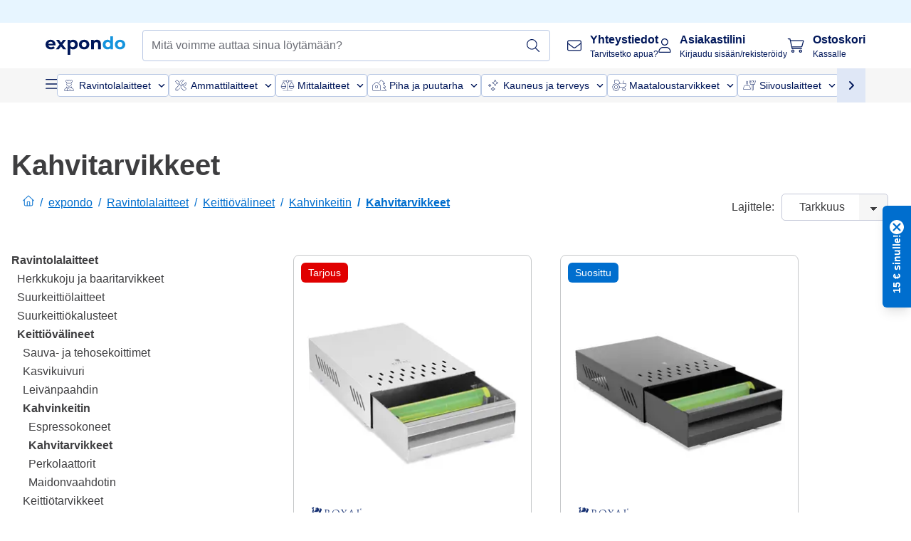

--- FILE ---
content_type: text/html; charset=utf-8
request_url: https://www.expondo.fi/kahvitarvikkeet/
body_size: 89362
content:
<!doctype html>
<html data-n-head-ssr lang="fi-FI" itemscope itemtype="https://schema.org/WebPage" data-n-head="%7B%22lang%22:%7B%22ssr%22:%22fi-FI%22%7D,%22itemscope%22:%7B%22ssr%22:%22itemscope%22%7D,%22itemtype%22:%7B%22ssr%22:%22https://schema.org/WebPage%22%7D%7D">
  <head >
    <meta data-n-head="ssr" charset="utf-8"><meta data-n-head="ssr" name="viewport" content="width=device-width, initial-scale=1"><meta data-n-head="ssr" name="generator" content="Vue Storefront 2"><meta data-n-head="ssr" data-hid="robots" name="robots" content="index, follow"><meta data-n-head="ssr" data-hid="description" name="description" content="Ilman toimituskuluja ja palautus ✓ 30 päivän palautusoikeus ✓ 3 vuoden takuu ✓ Käy nyt expondolla ja löydä "><meta data-n-head="ssr" data-hid="copyrightYear" name="copyrightYear" itemprop="copyrightYear" content="2O14"><meta data-n-head="ssr" data-hid="isFamilyFriendly" name="isFamilyFriendly" itemprop="isFamilyFriendly" content="True"><meta data-n-head="ssr" data-hid="image" name="image" itemprop="image" content="/logos/expondo-logo-dark.svg"><meta data-n-head="ssr" data-hid="name" name="name" itemprop="name" content="Kahvitarvikkeet"><meta data-n-head="ssr" data-hid="copyrightHolder" name="copyrightHolder" itemprop="copyrightHolder" content="www.expondo.fi"><meta data-n-head="ssr" data-hid="app-version" name="app-version" content="production-0ebc774e42880"><meta data-n-head="ssr" data-hid="og:title" property="og:title" content="Kahvitarvikkeet"><meta data-n-head="ssr" data-hid="og:description" property="og:description" content="Ilman toimituskuluja ja palautus ✓ 30 päivän palautusoikeus ✓ 3 vuoden takuu ✓ Käy nyt expondolla ja löydä "><meta data-n-head="ssr" data-hid="og:image" property="og:image" content="/logos/expondo-logo-dark.svg"><title>Kahvitarvikkeet</title><link data-n-head="ssr" rel="icon" type="image/x-icon" href="/favicon.ico"><link data-n-head="ssr" rel="preconnect" href="https://assets.expondo.com"><link data-n-head="ssr" rel="canonical" href="https://www.expondo.fi/kahvitarvikkeet/"><link data-n-head="ssr" rel="alternate" hreflang="de-DE" href="https://www.expondo.de/kaffeezubehoer/"><link data-n-head="ssr" rel="alternate" hreflang="en-GB" href="https://www.expondo.co.uk/coffee-accessories/"><link data-n-head="ssr" rel="alternate" hreflang="it-IT" href="https://www.expondo.it/accessori-per-caffe/"><link data-n-head="ssr" rel="alternate" hreflang="fi-FI" href="https://www.expondo.fi/kahvitarvikkeet/"><link data-n-head="ssr" rel="alternate" hreflang="fr-FR" href="https://www.expondo.fr/accessoires-pour-le-cafe/"><link data-n-head="ssr" rel="alternate" hreflang="el-GR" href="https://www.expondo.gr/axesouar-kaphe/"><link data-n-head="ssr" rel="alternate" hreflang="nb-NO" href="https://www.expondo.no/kaffeutstyr/"><link data-n-head="ssr" rel="alternate" hreflang="pt-PT" href="https://www.expondo.pt/acessorios-para-cafe/"><link data-n-head="ssr" rel="alternate" hreflang="fr-BE" href="https://www.expondo.be/accessoires-pour-le-cafe/"><link data-n-head="ssr" rel="alternate" hreflang="cs-CZ" href="https://www.expondo.cz/kavove-prislusenstvi/"><link data-n-head="ssr" rel="alternate" hreflang="pl-PL" href="https://www.expondo.pl/akcesoria-do-kawy/"><link data-n-head="ssr" rel="alternate" hreflang="fr-CH" href="https://www.expondo.ch/fr/accessoires-pour-le-cafe/"><link data-n-head="ssr" rel="alternate" hreflang="hu-HU" href="https://www.expondo.hu/kave-kiegeszitok/"><link data-n-head="ssr" rel="alternate" hreflang="hr-HR" href="https://www.expondo.hr/pribor-za-kavu/"><link data-n-head="ssr" rel="alternate" hreflang="sv-SE" href="https://www.expondo.se/kaffetillbehoer/"><link data-n-head="ssr" rel="alternate" hreflang="it-CH" href="https://www.expondo.ch/it/accessori-per-caffe/"><link data-n-head="ssr" rel="alternate" hreflang="sl-SI" href="https://www.expondo.si/dodatki-za-kavo/"><link data-n-head="ssr" rel="alternate" hreflang="da-DK" href="https://www.expondo.dk/kaffe-tilbehoer/"><link data-n-head="ssr" rel="alternate" hreflang="nl-NL" href="https://www.expondo.nl/koffie-accessoires/"><link data-n-head="ssr" rel="alternate" hreflang="de-CH" href="https://www.expondo.ch/kaffeezubehoer/"><link data-n-head="ssr" rel="alternate" hreflang="nl-BE" href="https://www.expondo.be/nl/koffie-accessoires/"><link data-n-head="ssr" rel="alternate" hreflang="lt-LT" href="https://www.expondo.lt/c/kavos-priedai/"><link data-n-head="ssr" rel="alternate" hreflang="en-IE" href="https://www.expondo.ie/coffee-accessories/"><link data-n-head="ssr" rel="alternate" hreflang="sk-SK" href="https://www.expondo.sk/prislusenstvo-pre-pripravu-kavy/"><link data-n-head="ssr" rel="alternate" hreflang="ro-RO" href="https://www.expondo.ro/accesorii-pentru-cafea/"><link data-n-head="ssr" rel="alternate" hreflang="bg-BG" href="https://www.expondo.bg/aksesoari-za-kafe/"><link data-n-head="ssr" rel="alternate" hreflang="es-ES" href="https://www.expondo.es/accesorios-para-cafe/"><link data-n-head="ssr" rel="alternate" hreflang="de-AT" href="https://www.expondo.at/kaffeezubehoer/"><script data-n-head="ssr" src="/service-worker.js"></script><script data-n-head="ssr" src="/abTasty.js"></script><script data-n-head="ssr" data-hid="gtm-script">if(!window._gtm_init){window._gtm_init=1;(function(w,n,d,m,e,p){w[d]=(w[d]==1||n[d]=='yes'||n[d]==1||n[m]==1||(w[e]&&w[e][p]&&w[e][p]()))?1:0})(window,navigator,'doNotTrack','msDoNotTrack','external','msTrackingProtectionEnabled');(function(w,d,s,l,x,y){w[x]={};w._gtm_inject=function(i){if(w.doNotTrack||w[x][i])return;w[x][i]=1;w[l]=w[l]||[];w[l].push({'gtm.start':new Date().getTime(),event:'gtm.js'});var f=d.getElementsByTagName(s)[0],j=d.createElement(s);j.async=true;j.src='https://www.googletagmanager.com/gtm.js?id='+i;f.parentNode.insertBefore(j,f);};w[y]('GTM-MHGR5B7')})(window,document,'script','dataLayer','_gtm_ids','_gtm_inject')}</script><script data-n-head="ssr" data-hid="consentmanager" type="text/javascript" src="/consentManager/consent-manager-unified.js"></script><link rel="modulepreload" href="/_nuxt/runtime-aaa6977.modern.js" as="script"><link rel="modulepreload" href="/_nuxt/commons/app-17a7ee5.modern.js" as="script"><link rel="preload" href="/_nuxt/css/f73c3cb.css" as="style"><link rel="modulepreload" href="/_nuxt/vendors/app-895b83a.modern.js" as="script"><link rel="preload" href="/_nuxt/css/42d7038.css" as="style"><link rel="modulepreload" href="/_nuxt/app-426a13b.modern.js" as="script"><link rel="preload" href="/_nuxt/css/c3476c8.css" as="style"><link rel="modulepreload" href="/_nuxt/NavigationWrapper-98c653f.modern.js" as="script"><link rel="preload" href="/_nuxt/css/e02762d.css" as="style"><link rel="modulepreload" href="/_nuxt/ExtraGuaranteeSidebar-7554084.modern.js" as="script"><link rel="preload" href="/_nuxt/css/4645753.css" as="style"><link rel="modulepreload" href="/_nuxt/pages/_slug-eecf7d0.modern.js" as="script"><link rel="modulepreload" href="/_nuxt/1-a0f4dc5.modern.js" as="script"><link rel="preload" href="/_nuxt/css/106973c.css" as="style"><link rel="modulepreload" href="/_nuxt/60-37a6785.modern.js" as="script"><link rel="preload" href="/_nuxt/css/de84f07.css" as="style"><link rel="modulepreload" href="/_nuxt/243-a80b826.modern.js" as="script"><link rel="preload" href="/_nuxt/css/d143458.css" as="style"><link rel="modulepreload" href="/_nuxt/51-5382710.modern.js" as="script"><link rel="modulepreload" href="/_nuxt/CategoryBreadcrumbs-1f42c56.modern.js" as="script"><link rel="modulepreload" href="/_nuxt/SideCategory-aa63d20.modern.js" as="script"><link rel="modulepreload" href="/_nuxt/ProductAverageReview-225ac36.modern.js" as="script"><link rel="modulepreload" href="/_nuxt/RelatedCategoryTrees-da9cd58.modern.js" as="script"><link rel="preload" href="/_nuxt/css/db7e071.css" as="style"><link rel="modulepreload" href="/_nuxt/ComplementaryProductsSidebar-b0debd4.modern.js" as="script"><link rel="preload" href="/_nuxt/css/8129c75.css" as="style"><link rel="modulepreload" href="/_nuxt/CartSidebar-abf6c4a.modern.js" as="script"><link rel="preload" href="/_nuxt/css/c14dbc2.css" as="style"><link rel="modulepreload" href="/_nuxt/NotificationToastWrapper-aee8a5c.modern.js" as="script"><link rel="stylesheet" href="/_nuxt/css/f73c3cb.css"><link rel="stylesheet" href="/_nuxt/css/42d7038.css"><link rel="stylesheet" href="/_nuxt/css/c3476c8.css"><link rel="stylesheet" href="/_nuxt/css/e02762d.css"><link rel="stylesheet" href="/_nuxt/css/4645753.css"><link rel="stylesheet" href="/_nuxt/css/106973c.css"><link rel="stylesheet" href="/_nuxt/css/de84f07.css"><link rel="stylesheet" href="/_nuxt/css/d143458.css"><link rel="stylesheet" href="/_nuxt/css/db7e071.css"><link rel="stylesheet" href="/_nuxt/css/8129c75.css"><link rel="stylesheet" href="/_nuxt/css/c14dbc2.css"><style data-vue-ssr-id="data-v-28d24b2c_0 data-v-39eb697a_0">.loader{width:fit-content;cursor:wait;--gradient-color:rgba(255, 255, 255, 0.5)}@keyframes fade{0%{opacity:1}50%{opacity:.4}100%{opacity:1}}@keyframes pulse{0%{transform:scale(1)}50%{transform:scale(.85)}100%{transform:scale(1)}}@keyframes pulse-x{0%{transform:scaleX(1)}50%{transform:scaleX(.75)}100%{transform:scaleX(1)}}@keyframes pulse-y{0%{transform:scaleY(1)}50%{transform:scaleY(.75)}100%{transform:scaleY(1)}}@keyframes wave{0%{transform:translateX(-100%)}100%{transform:translateX(100%)}}.animation--fade{animation:fade 1.5s linear .5s infinite}.animation--wave::before{background:linear-gradient(90deg,transparent,rgba(255,255,255,.5),transparent);background:linear-gradient(90deg,transparent,var(--gradient-color),transparent);animation:wave 1.5s linear .5s infinite}.animation--pulse-x{animation:pulse-x 1.5s linear .5s infinite}.animation--pulse-y{animation:pulse-y 1.5s linear .5s infinite}.animation--pulse{animation:pulse 1.5s linear .5s infinite}
.loader[data-v-39eb697a]{overflow:hidden;position:relative}.loader[data-v-39eb697a]::before{content:"";display:block;position:absolute;left:0;right:0;bottom:0;top:0}.shape--text[data-v-39eb697a]{height:20px}.shape--round[data-v-39eb697a]{border-radius:8px}
</style>
  </head>
  <body class="" data-n-head="%7B%22class%22:%7B%22ssr%22:%22%22%7D%7D">
    <noscript data-n-head="ssr" data-hid="gtm-noscript" data-pbody="true"><iframe src="https://www.googletagmanager.com/ns.html?id=GTM-MHGR5B7&" height="0" width="0" style="display:none;visibility:hidden" title="gtm"></iframe></noscript><div data-server-rendered="true" id="__nuxt"><!----><div id="__layout"><div><div><div><!----> <div class="bg-EXPONDO-secondary-light w-full px-5 lg:px-16 h-8" data-v-7e0e70da><div class="w-full flex flex-col items-center lg:flex-row lg:gap-10" data-v-7e0e70da><!----> <div class="w-full flex items-center lg:ml-auto py-1 lg:ml-auto lg:w-[33rem] h-8" data-v-7e0e70da><div class="h-full w-full flex justify-center lg:justify-end items-center shrink-0"><!----></div></div></div></div> <header class="header bg-EXPONDO-white flex flex-col lg:z-50" data-v-04a7058c><div class="px-5 lg:px-16 py-2 lg:py-2.5 text-EXPONDO-primary flex w-full justify-between items-center flex-wrap lg:flex-nowrap gap-x-1 gap-y-2" data-v-04a7058c><div class="left-block flex gap-4 order-0 min-w-fit items-center" data-v-04a7058c><button data-testid="mainMenuButton" aria-label="Avaa päävalikko" class="w-4 lg:hidden" data-v-04a7058c><span class="text-sm iconify svg--burger-menu text-EXPONDO-primary"></span></button> <a href="/" data-testid="app-header-url_logo" class="flex flex-shrink-0 nuxt-link-active" data-v-57d7ede6 data-v-04a7058c><img src="/logos/expondo-logo-dark-simple.svg" alt="Expondo Logo" aria-label="expondon kotisivu" class="w-20 lg:w-28 h-auto mt-1 lg:mt-0" data-v-04a7058c></a></div> <div class="lg:flex middle-block header__content lg:px-6 lg:items-center justify-center order-6 lg:order-3 w-full flex xs:hidden" data-v-04a7058c><div data-testid="searchBar" class="search-bar flex-1 header__search-bar" data-v-04a7058c><div class="flex items-start"><div class="w-full ais-InstantSearch"><!----> <!----></div></div></div></div> <div class="right-block flex justify-end order-5 lg:gap-2" data-v-04a7058c><!----> <button aria-label="Avaa hakupalkki" class="ex-button--pure w-10 max-xs:hidden lg:hidden ex-button" data-v-04a7058c><span class="iconify svg--search text-lg relative text-EXPONDO-primary flex items-center" data-v-04a7058c></span></button> <div class="group relative flex flex-nowrap items-center justify-center" data-v-04a7058c><button type="button" data-testid="contact-button" aria-label="Yhteystiedot" class="button-base rounded text-center normal-case flex flex-nowrap items-center justify-center w-10 lg:w-auto ex-button raw font-semibold" data-v-a751ccce> <span class="iconify svg--contact text-base text-EXPONDO-primary lg:mr-3"></span> <div class="text-left hidden whitespace-nowrap text-EXPONDO-primary lg:block"><p class="font-bold">
        Yhteystiedot
      </p> <p class="text-xs font-normal">
        Tarvitsetko apua?
      </p></div> </button> <div class="max-lg:hidden invisible opacity-0 min-w-[200px] lg:group-hover:visible lg:group-hover:opacity-100 transition-all [transition-behavior:allow-discrete] duration-[400ms] absolute top-full left-0 z-40"><div class="fixed top-0 left-0 bg-EXPONDO-black/25 w-full h-full pointer-events-none"></div> <div class="relative bg-EXPONDO-white text-EXPONDO-black font-normal text-left mt-3 shadow-2xl text-sm border"><button data-testid="preselected-reason-0" class="block w-full text-left px-4 py-2 border-b cursor-pointer hover:bg-EXPONDO-grey-5">
        Tuotetiedot
      </button><button data-testid="preselected-reason-1" class="block w-full text-left px-4 py-2 border-b cursor-pointer hover:bg-EXPONDO-grey-5">
        Maksut/hyvitykset
      </button><button data-testid="preselected-reason-2" class="block w-full text-left px-4 py-2 border-b cursor-pointer hover:bg-EXPONDO-grey-5">
        Tarjoukset
      </button><button data-testid="preselected-reason-3" class="block w-full text-left px-4 py-2 border-b cursor-pointer hover:bg-EXPONDO-grey-5">
        Tilaukset
      </button><button data-testid="preselected-reason-4" class="block w-full text-left px-4 py-2 border-b cursor-pointer hover:bg-EXPONDO-grey-5">
        Toimitus
      </button><button data-testid="preselected-reason-5" class="block w-full text-left px-4 py-2 border-b cursor-pointer hover:bg-EXPONDO-grey-5">
        Laskutus
      </button><button data-testid="preselected-reason-6" class="block w-full text-left px-4 py-2 border-b cursor-pointer hover:bg-EXPONDO-grey-5">
        Reklamaatio
      </button><button data-testid="preselected-reason-7" class="block w-full text-left px-4 py-2 border-b cursor-pointer hover:bg-EXPONDO-grey-5">
        Palautukset, vaihdot ja korjaukset
      </button><button data-testid="preselected-reason-8" class="block w-full text-left px-4 py-2 border-b cursor-pointer hover:bg-EXPONDO-grey-5">
        Käyttäjätili
      </button><button data-testid="preselected-reason-9" class="block w-full text-left px-4 py-2 border-b cursor-pointer hover:bg-EXPONDO-grey-5">
        Verkkokaupan ongelmatilanteet
      </button> <!----></div></div></div> <div class="relative flex items-center" data-v-04a7058c><button aria-label="Asiakastilini" class="ex-button--pure w-10 lg:w-auto ex-button" data-v-04a7058c><span data-testid="login-account" class="iconify svg--account text-EXPONDO-primary text-xl lg:mr-3" data-v-04a7058c></span> <div class="text-left hidden text-EXPONDO-primary whitespace-nowrap lg:block" data-v-04a7058c><p class="font-bold" data-v-04a7058c>
              Asiakastilini
            </p> <p class="text-xs" data-v-04a7058c>
              Kirjaudu sisään/rekisteröidy
            </p></div></button> <!----></div> <div class="relative flex" data-v-04a7058c><button aria-disabled="true" type="button" aria-label="Ostoskori" class="button-base rounded text-center normal-case w-10 lg:w-auto ex-button is-disabled--button raw font-semibold" data-v-a751ccce data-v-6d7a88ff data-v-04a7058c> <span class="text-xl relative text-EXPONDO-primary lg:mr-3 flex items-center" data-v-6d7a88ff><span class="iconify svg--shopping-cart" data-v-6d7a88ff></span> <!----></span> <div class="text-left hidden text-EXPONDO-primary lg:block" data-v-6d7a88ff><p class="font-bold" data-v-6d7a88ff>
      Ostoskori
    </p> <p class="text-xs font-normal" data-v-6d7a88ff>
      Kassalle
    </p></div> </button> <!----></div></div></div> <div component-caching="" class="lg:px-16 bg-EXPONDO-grey-5 py-2 lg:py-0" data-v-04a7058c><div class="flex flex-col gap-2 lg:hidden"><div class="flex overflow-scroll select-none [scrollbar-width:none] [&::-webkit-scrollbar]:hidden"><div class="px-5 flex flex-col gap-1"><div class="flex gap-2"><div data-testid="mainCategoryCarouselItem" class="flex items-center gap-2 p-0.5 text-base cursor-pointer text-EXPONDO-primary bg-EXPONDO-white rounded border border-EXPONDO-primary-20 min-w-max"><div class="inline-block w-7 h-7"><img src="/icons/categories/gastronomy.svg" alt="" width="0" height="0" loading="lazy" class="img-view pointer-events-none w-full h-full overflow-hidden object-contain"></div> <span class="text-sm h-7 flex items-center text-EXPONDO-primary font-normal">
    Ravintolalaitteet
  </span> <span class="ml-2 iconify svg--chevron-right text-sm transform rotate-90 text-EXPONDO-primary"></span></div><div data-testid="mainCategoryCarouselItem" class="flex items-center gap-2 p-0.5 text-base cursor-pointer text-EXPONDO-primary bg-EXPONDO-white rounded border border-EXPONDO-primary-20 min-w-max"><div class="inline-block w-7 h-7"><img src="/icons/categories/professional-tools.svg" alt="" width="0" height="0" loading="lazy" class="img-view pointer-events-none w-full h-full overflow-hidden object-contain"></div> <span class="text-sm h-7 flex items-center text-EXPONDO-primary font-normal">
    Ammattilaitteet
  </span> <span class="ml-2 iconify svg--chevron-right text-sm transform rotate-90 text-EXPONDO-primary"></span></div><div data-testid="mainCategoryCarouselItem" class="flex items-center gap-2 p-0.5 text-base cursor-pointer text-EXPONDO-primary bg-EXPONDO-white rounded border border-EXPONDO-primary-20 min-w-max"><div class="inline-block w-7 h-7"><img src="/icons/categories/measurement.svg" alt="" width="0" height="0" loading="lazy" class="img-view pointer-events-none w-full h-full overflow-hidden object-contain"></div> <span class="text-sm h-7 flex items-center text-EXPONDO-primary font-normal">
    Mittalaitteet
  </span> <span class="ml-2 iconify svg--chevron-right text-sm transform rotate-90 text-EXPONDO-primary"></span></div><div data-testid="mainCategoryCarouselItem" class="flex items-center gap-2 p-0.5 text-base cursor-pointer text-EXPONDO-primary bg-EXPONDO-white rounded border border-EXPONDO-primary-20 min-w-max"><div class="inline-block w-7 h-7"><img src="/icons/categories/home-and-garden.svg" alt="" width="0" height="0" loading="lazy" class="img-view pointer-events-none w-full h-full overflow-hidden object-contain"></div> <span class="text-sm h-7 flex items-center text-EXPONDO-primary font-normal">
    Piha ja puutarha
  </span> <span class="ml-2 iconify svg--chevron-right text-sm transform rotate-90 text-EXPONDO-primary"></span></div><div data-testid="mainCategoryCarouselItem" class="flex items-center gap-2 p-0.5 text-base cursor-pointer text-EXPONDO-primary bg-EXPONDO-white rounded border border-EXPONDO-primary-20 min-w-max"><div class="inline-block w-7 h-7"><img src="/icons/categories/beauty.svg" alt="" width="0" height="0" loading="lazy" class="img-view pointer-events-none w-full h-full overflow-hidden object-contain"></div> <span class="text-sm h-7 flex items-center text-EXPONDO-primary font-normal">
    Kauneus ja terveys
  </span> <span class="ml-2 iconify svg--chevron-right text-sm transform rotate-90 text-EXPONDO-primary"></span></div><div data-testid="mainCategoryCarouselItem" class="flex items-center gap-2 p-0.5 text-base cursor-pointer text-EXPONDO-primary bg-EXPONDO-white rounded border border-EXPONDO-primary-20 min-w-max"><div class="inline-block w-7 h-7"><img src="/icons/categories/agriculture.svg" alt="" width="0" height="0" loading="lazy" class="img-view pointer-events-none w-full h-full overflow-hidden object-contain"></div> <span class="text-sm h-7 flex items-center text-EXPONDO-primary font-normal">
    Maataloustarvikkeet
  </span> <span class="ml-2 iconify svg--chevron-right text-sm transform rotate-90 text-EXPONDO-primary"></span></div></div> <div class="flex gap-2"><div data-testid="mainCategoryCarouselItem" class="flex items-center gap-2 p-0.5 text-base cursor-pointer text-EXPONDO-primary bg-EXPONDO-white rounded border border-EXPONDO-primary-20 min-w-max"><div class="inline-block w-7 h-7"><img src="/icons/categories/cleaning.svg" alt="" width="0" height="0" loading="lazy" class="img-view pointer-events-none w-full h-full overflow-hidden object-contain"></div> <span class="text-sm h-7 flex items-center text-EXPONDO-primary font-normal">
    Siivouslaitteet
  </span> <span class="ml-2 iconify svg--chevron-right text-sm transform rotate-90 text-EXPONDO-primary"></span></div><div data-testid="mainCategoryCarouselItem" class="flex items-center gap-2 p-0.5 text-base cursor-pointer text-EXPONDO-primary bg-EXPONDO-white rounded border border-EXPONDO-primary-20 min-w-max"><div class="inline-block w-7 h-7"><img src="/icons/categories/office.svg" alt="" width="0" height="0" loading="lazy" class="img-view pointer-events-none w-full h-full overflow-hidden object-contain"></div> <span class="text-sm h-7 flex items-center text-EXPONDO-primary font-normal">
    Toimistokalusteet
  </span> <span class="ml-2 iconify svg--chevron-right text-sm transform rotate-90 text-EXPONDO-primary"></span></div><div data-testid="mainCategoryCarouselItem" class="flex items-center gap-2 p-0.5 text-base cursor-pointer text-EXPONDO-primary bg-EXPONDO-white rounded border border-EXPONDO-primary-20 min-w-max"><div class="inline-block w-7 h-7"><img src="/icons/categories/wellness.svg" alt="" width="0" height="0" loading="lazy" class="img-view pointer-events-none w-full h-full overflow-hidden object-contain"></div> <span class="text-sm h-7 flex items-center text-EXPONDO-primary font-normal">
    Hyvinvointi
  </span> <span class="ml-2 iconify svg--chevron-right text-sm transform rotate-90 text-EXPONDO-primary"></span></div><div data-testid="mainCategoryCarouselItem" class="flex items-center gap-2 p-0.5 text-base cursor-pointer text-EXPONDO-primary bg-EXPONDO-white rounded border border-EXPONDO-primary-20 min-w-max"><div class="inline-block w-7 h-7"><img src="/icons/categories/hospitality.svg" alt="" width="0" height="0" loading="lazy" class="img-view pointer-events-none w-full h-full overflow-hidden object-contain"></div> <span class="text-sm h-7 flex items-center text-EXPONDO-primary font-normal">
    Hotellitarvikkeet
  </span> <span class="ml-2 iconify svg--chevron-right text-sm transform rotate-90 text-EXPONDO-primary"></span></div><div data-testid="mainCategoryCarouselItem" class="flex items-center gap-2 p-0.5 text-base cursor-pointer text-EXPONDO-primary bg-EXPONDO-white rounded border border-EXPONDO-primary-20 min-w-max"><div class="inline-block w-7 h-7"><img src="/icons/categories/recreation.svg" alt="" width="0" height="0" loading="lazy" class="img-view pointer-events-none w-full h-full overflow-hidden object-contain"></div> <span class="text-sm h-7 flex items-center text-EXPONDO-primary font-normal">
    Vapaa-aika
  </span> <span class="ml-2 iconify svg--chevron-right text-sm transform rotate-90 text-EXPONDO-primary"></span></div><div data-testid="mainCategoryCarouselItem" class="flex items-center gap-2 p-0.5 text-base cursor-pointer text-EXPONDO-primary bg-EXPONDO-white rounded border border-EXPONDO-primary-20 min-w-max pl-1"><!----> <span class="text-sm h-7 flex items-center text-EXPONDO-primary font-bold">
    Kakkoslaatu
  </span> <span class="ml-2 iconify svg--chevron-right text-sm transform rotate-90 text-EXPONDO-primary"></span></div> <div data-testid="mainCategoryCarouselItem" class="flex items-center gap-2 p-0.5 text-base cursor-pointer text-EXPONDO-primary bg-EXPONDO-white rounded border border-EXPONDO-primary-20 min-w-max pl-1"><!----> <span class="text-sm h-7 flex items-center text-EXPONDO-red font-bold">
    Tarjouksessa
  </span> <span class="ml-2 iconify svg--chevron-right text-sm transform rotate-90 text-EXPONDO-primary"></span></div></div></div></div> <div class="flex justify-center"><div class="bg-EXPONDO-white rounded-full border border-EXPONDO-primary-20 h-2 w-1/3"><div class="relative bg-EXPONDO-primary-20 rounded-full border border-EXPONDO-primary-40 w-1/3 h-full" style="width:0%;left:0%;"></div></div></div></div> <div data-testid="desktopNavBar" class="flex items-center gap-6 max-lg:hidden"><button data-testid="mainMenuButton" aria-label="Avaa päävalikko" class="w-4"><span class="text-sm iconify svg--burger-menu text-EXPONDO-primary"></span></button> <div class="simple-carousel relative w-full overflow-auto"><div class="simple-carousel__container overflow-hidden" style="height:48px;"><div class="simple-carousel__inner relative h-full flex items-stretch transition-left duration-500 ease-in-out" style="left:-0px;gap:8px;"><!----> <div data-custom-id="0" class="simple-carousel-item flex py-2 flex-none" style="width:auto;"><div data-testid="mainCategoryCarouselItem" class="flex items-center gap-2 p-0.5 text-base cursor-pointer text-EXPONDO-primary bg-EXPONDO-white rounded border border-EXPONDO-primary-20 min-w-max"><div class="inline-block w-7 h-7"><img src="/icons/categories/gastronomy.svg" alt="" width="0" height="0" loading="lazy" class="img-view pointer-events-none w-full h-full overflow-hidden object-contain"></div> <span class="text-sm h-7 flex items-center text-EXPONDO-primary font-normal">
    Ravintolalaitteet
  </span> <span class="ml-2 iconify svg--chevron-right text-sm transform rotate-90 text-EXPONDO-primary"></span></div></div><div data-custom-id="1" class="simple-carousel-item flex py-2 flex-none" style="width:auto;"><div data-testid="mainCategoryCarouselItem" class="flex items-center gap-2 p-0.5 text-base cursor-pointer text-EXPONDO-primary bg-EXPONDO-white rounded border border-EXPONDO-primary-20 min-w-max"><div class="inline-block w-7 h-7"><img src="/icons/categories/professional-tools.svg" alt="" width="0" height="0" loading="lazy" class="img-view pointer-events-none w-full h-full overflow-hidden object-contain"></div> <span class="text-sm h-7 flex items-center text-EXPONDO-primary font-normal">
    Ammattilaitteet
  </span> <span class="ml-2 iconify svg--chevron-right text-sm transform rotate-90 text-EXPONDO-primary"></span></div></div><div data-custom-id="2" class="simple-carousel-item flex py-2 flex-none" style="width:auto;"><div data-testid="mainCategoryCarouselItem" class="flex items-center gap-2 p-0.5 text-base cursor-pointer text-EXPONDO-primary bg-EXPONDO-white rounded border border-EXPONDO-primary-20 min-w-max"><div class="inline-block w-7 h-7"><img src="/icons/categories/measurement.svg" alt="" width="0" height="0" loading="lazy" class="img-view pointer-events-none w-full h-full overflow-hidden object-contain"></div> <span class="text-sm h-7 flex items-center text-EXPONDO-primary font-normal">
    Mittalaitteet
  </span> <span class="ml-2 iconify svg--chevron-right text-sm transform rotate-90 text-EXPONDO-primary"></span></div></div><div data-custom-id="3" class="simple-carousel-item flex py-2 flex-none" style="width:auto;"><div data-testid="mainCategoryCarouselItem" class="flex items-center gap-2 p-0.5 text-base cursor-pointer text-EXPONDO-primary bg-EXPONDO-white rounded border border-EXPONDO-primary-20 min-w-max"><div class="inline-block w-7 h-7"><img src="/icons/categories/home-and-garden.svg" alt="" width="0" height="0" loading="lazy" class="img-view pointer-events-none w-full h-full overflow-hidden object-contain"></div> <span class="text-sm h-7 flex items-center text-EXPONDO-primary font-normal">
    Piha ja puutarha
  </span> <span class="ml-2 iconify svg--chevron-right text-sm transform rotate-90 text-EXPONDO-primary"></span></div></div><div data-custom-id="4" class="simple-carousel-item flex py-2 flex-none" style="width:auto;"><div data-testid="mainCategoryCarouselItem" class="flex items-center gap-2 p-0.5 text-base cursor-pointer text-EXPONDO-primary bg-EXPONDO-white rounded border border-EXPONDO-primary-20 min-w-max"><div class="inline-block w-7 h-7"><img src="/icons/categories/beauty.svg" alt="" width="0" height="0" loading="lazy" class="img-view pointer-events-none w-full h-full overflow-hidden object-contain"></div> <span class="text-sm h-7 flex items-center text-EXPONDO-primary font-normal">
    Kauneus ja terveys
  </span> <span class="ml-2 iconify svg--chevron-right text-sm transform rotate-90 text-EXPONDO-primary"></span></div></div><div data-custom-id="5" class="simple-carousel-item flex py-2 flex-none" style="width:auto;"><div data-testid="mainCategoryCarouselItem" class="flex items-center gap-2 p-0.5 text-base cursor-pointer text-EXPONDO-primary bg-EXPONDO-white rounded border border-EXPONDO-primary-20 min-w-max"><div class="inline-block w-7 h-7"><img src="/icons/categories/agriculture.svg" alt="" width="0" height="0" loading="lazy" class="img-view pointer-events-none w-full h-full overflow-hidden object-contain"></div> <span class="text-sm h-7 flex items-center text-EXPONDO-primary font-normal">
    Maataloustarvikkeet
  </span> <span class="ml-2 iconify svg--chevron-right text-sm transform rotate-90 text-EXPONDO-primary"></span></div></div><div data-custom-id="6" class="simple-carousel-item flex py-2 flex-none" style="width:auto;"><div data-testid="mainCategoryCarouselItem" class="flex items-center gap-2 p-0.5 text-base cursor-pointer text-EXPONDO-primary bg-EXPONDO-white rounded border border-EXPONDO-primary-20 min-w-max"><div class="inline-block w-7 h-7"><img src="/icons/categories/cleaning.svg" alt="" width="0" height="0" loading="lazy" class="img-view pointer-events-none w-full h-full overflow-hidden object-contain"></div> <span class="text-sm h-7 flex items-center text-EXPONDO-primary font-normal">
    Siivouslaitteet
  </span> <span class="ml-2 iconify svg--chevron-right text-sm transform rotate-90 text-EXPONDO-primary"></span></div></div><div data-custom-id="7" class="simple-carousel-item flex py-2 flex-none" style="width:auto;"><div data-testid="mainCategoryCarouselItem" class="flex items-center gap-2 p-0.5 text-base cursor-pointer text-EXPONDO-primary bg-EXPONDO-white rounded border border-EXPONDO-primary-20 min-w-max"><div class="inline-block w-7 h-7"><img src="/icons/categories/office.svg" alt="" width="0" height="0" loading="lazy" class="img-view pointer-events-none w-full h-full overflow-hidden object-contain"></div> <span class="text-sm h-7 flex items-center text-EXPONDO-primary font-normal">
    Toimistokalusteet
  </span> <span class="ml-2 iconify svg--chevron-right text-sm transform rotate-90 text-EXPONDO-primary"></span></div></div><div data-custom-id="8" class="simple-carousel-item flex py-2 flex-none" style="width:auto;"><div data-testid="mainCategoryCarouselItem" class="flex items-center gap-2 p-0.5 text-base cursor-pointer text-EXPONDO-primary bg-EXPONDO-white rounded border border-EXPONDO-primary-20 min-w-max"><div class="inline-block w-7 h-7"><img src="/icons/categories/wellness.svg" alt="" width="0" height="0" loading="lazy" class="img-view pointer-events-none w-full h-full overflow-hidden object-contain"></div> <span class="text-sm h-7 flex items-center text-EXPONDO-primary font-normal">
    Hyvinvointi
  </span> <span class="ml-2 iconify svg--chevron-right text-sm transform rotate-90 text-EXPONDO-primary"></span></div></div><div data-custom-id="9" class="simple-carousel-item flex py-2 flex-none" style="width:auto;"><div data-testid="mainCategoryCarouselItem" class="flex items-center gap-2 p-0.5 text-base cursor-pointer text-EXPONDO-primary bg-EXPONDO-white rounded border border-EXPONDO-primary-20 min-w-max"><div class="inline-block w-7 h-7"><img src="/icons/categories/hospitality.svg" alt="" width="0" height="0" loading="lazy" class="img-view pointer-events-none w-full h-full overflow-hidden object-contain"></div> <span class="text-sm h-7 flex items-center text-EXPONDO-primary font-normal">
    Hotellitarvikkeet
  </span> <span class="ml-2 iconify svg--chevron-right text-sm transform rotate-90 text-EXPONDO-primary"></span></div></div><div data-custom-id="10" class="simple-carousel-item flex py-2 flex-none" style="width:auto;"><div data-testid="mainCategoryCarouselItem" class="flex items-center gap-2 p-0.5 text-base cursor-pointer text-EXPONDO-primary bg-EXPONDO-white rounded border border-EXPONDO-primary-20 min-w-max"><div class="inline-block w-7 h-7"><img src="/icons/categories/recreation.svg" alt="" width="0" height="0" loading="lazy" class="img-view pointer-events-none w-full h-full overflow-hidden object-contain"></div> <span class="text-sm h-7 flex items-center text-EXPONDO-primary font-normal">
    Vapaa-aika
  </span> <span class="ml-2 iconify svg--chevron-right text-sm transform rotate-90 text-EXPONDO-primary"></span></div></div><div data-custom-id="11" class="simple-carousel-item flex py-2 flex-none" style="width:auto;"><div data-testid="mainCategoryCarouselItem" class="flex items-center gap-2 p-0.5 text-base cursor-pointer text-EXPONDO-primary bg-EXPONDO-white rounded border border-EXPONDO-primary-20 min-w-max pl-1"><!----> <span class="text-sm h-7 flex items-center text-EXPONDO-primary font-bold">
    Kakkoslaatu
  </span> <span class="ml-2 iconify svg--chevron-right text-sm transform rotate-90 text-EXPONDO-primary"></span></div></div> <div data-custom-id="13" class="simple-carousel-item flex py-2 flex-none" style="width:auto;"><div data-testid="mainCategoryCarouselItem" class="flex items-center gap-2 p-0.5 text-base cursor-pointer text-EXPONDO-primary bg-EXPONDO-white rounded border border-EXPONDO-primary-20 min-w-max pl-1"><!----> <span class="text-sm h-7 flex items-center text-EXPONDO-red font-bold">
    Tarjouksessa
  </span> <span class="ml-2 iconify svg--chevron-right text-sm transform rotate-90 text-EXPONDO-primary"></span></div></div></div></div> <div class="simple-carousel-controls" style="display:;"><!----> <div data-testid="mainNavCarouselNextButton" class="right-0 absolute bg-EXPONDO-primary-10 h-full w-10 z-1 top-0
      flex items-center justify-center cursor-pointer"><span class="iconify svg--chevron-right text-EXPONDO-primary text-xl"></span></div></div> <!----></div></div></div> <!----></header> <div><div><div class="content-block-wrapper flex flex-wrap" data-v-21d764f2><!----> <div class="relative transition-colors duration-500 content-block bg-EXPONDO-primary" data-v-9c5ac9b8 data-v-21d764f2><div class="simple-carousel relative" data-v-9c5ac9b8><div class="simple-carousel__container overflow-hidden" style="height:auto;"><div class="simple-carousel__inner relative h-full flex items-stretch transition-left duration-500 ease-in-out" style="left:-0%;gap:0px;"><!----> <div data-custom-id="0" class="simple-carousel-item flex flex-none" style="width:calc(100% - 0px);"><div class="w-full container-EXPONDO text-EXPONDO-white" data-v-9c5ac9b8><div class="py-1.5 text-center flex items-center h-full"><button aria-label="Vieritä vasemmalle" class="flex justify-center"><span class="iconify svg--chevron-left"></span></button> <div class="mx-4 flex-1"><span class="block" data-v-3abd9ec0> <a href="/search?refinementList%5Btags%5D%5B0%5D=on-sale" target="_self" class="link block h-full w-full link--no-style" data-v-57d7ede6 data-v-3abd9ec0><div class="flex items-center gap-4 lg:justify-center lg:text-center justify-center text-center"><div class="gap-2 flex flex-row items-center"><!----> <div class="flex flex-col lg:flex-row"><p class="text-xs font-bold">
                Älykkäät tarjoukset
              </p> <p class="text-xs lg:ml-1">
                Vakaa arvo älykkäille yrityksille.
              </p></div></div> <div class="px-2 py-1 rounded flex text-xs justify-center text-center text-EXPONDO-white bg-EXPONDO-red">
            Tutustu tarjouksiin
          </div></div></a></span></div> <button aria-label="Selaa oikealle" class="flex justify-center"><span class="iconify svg--chevron-right"></span></button></div></div></div><div data-custom-id="1" class="simple-carousel-item flex flex-none" style="width:calc(100% - 0px);"><div banner-background="bg-EXPONDO-black" class="w-full container-EXPONDO text-EXPONDO-white" data-v-9c5ac9b8><div class="py-1.5 text-center flex items-center h-full"><button aria-label="Vieritä vasemmalle" class="flex justify-center"><span class="iconify svg--chevron-left"></span></button> <div class="mx-4 flex-1"><span class="block" data-v-3abd9ec0> <a href="/kahvitarvikkeet/" aria-current="page" target="_self" class="link nuxt-link-exact-active nuxt-link-active cursor-default block h-full w-full link--no-style" data-v-57d7ede6 data-v-3abd9ec0><div class="flex items-center gap-4 lg:justify-center lg:text-center justify-start text-left"><div class="gap-2 flex flex-row items-center"><div class="flex items-center"><span class="iconify fa-pro-light--earth-europe"></span></div> <div class="flex flex-col lg:flex-row"><p class="text-xs font-bold">
                Yli 18 vuoden ajan
              </p> <p class="text-xs lg:ml-1">
                luotettava jälleenmyyjäsi, jolla on Euroopan laajuinen jakelu!
              </p></div></div> <!----></div></a></span></div> <button aria-label="Selaa oikealle" class="flex justify-center"><span class="iconify svg--chevron-right"></span></button></div></div></div> <!----></div></div> <div class="simple-carousel-controls" style="display:none;"><!----> <div class="simple-carousel-next absolute z-1 top-carouselControl right-0"><button data-testid="carousel-next-button" aria-label="Selaa oikealle" class="w-9 h-9 rounded border-2 border-EXPONDO-grey-20 flex items-center justify-center bg-EXPONDO-white text-EXPONDO-primary-80 text-xl font-light cursor-pointer"><span class="iconify svg--chevron-right"></span></button></div></div> <!----></div></div></div></div></div> <div data-testid="navigationContainer" class="absolute top-0 w-full h-full lg:top-auto overflow-auto bg-EXPONDO-white" style="display:none;"><div class="max-lg:hidden w-full h-screen top-0 left-0 absolute bg-EXPONDO-black opacity-50 z-20"></div> <div class="nav-container w-full h-full lg:h-auto bg-EXPONDO-white z-40 flex relative p-3 lg:overflow-auto lg:max-w-[calc(100%-8rem)] lg:max-h-[calc(100vh-10rem)] lg:mx-auto"><div has-schema="true" class="w-full h-full lg:w-[30%] lg:border-r border-EXPONDO-grey-3 lg:p-3 bg-EXPONDO-white"><div class="flex items-center justify-between mb-5"><span class="text-xl font-bold">
      Valikko
    </span> <!----></div> <div class="mb-4 text-base font-bold text-EXPONDO-black">
    Tuotteemme
  </div> <ul class="list-none"><li class="flex items-center py-0.5 gap-3 lg:hidden hover:bg-EXPONDO-grey-5"><span class="w-7 text-EXPONDO-primary text-3xl iconify svg--grid"></span> <span class="flex-1 text-base text-EXPONDO-grey" data-v-3abd9ec0> <a href="/search" target="_self" class="link link--no-style" data-v-57d7ede6 data-v-3abd9ec0>Kaikki tuotteet</a></span></li> <li class="max-lg:hidden mb-1 py-1 hover:bg-EXPONDO-grey-5 cursor-pointer flex items-center gap-3"><span class="w-7 text-EXPONDO-primary text-3xl iconify svg--grid"></span> <span class="flex-1 font-normal text-EXPONDO-grey cursor-pointer">
      Kaikki tuotteet
    </span></li> <li class="flex mb-1 py-0.5 items-center text-base cursor-pointer hover:bg-EXPONDO-grey-5 rounded-sm"><div class="flex items-center justify-between w-full"><div class="flex items-center gap-3"><div class="inline-block w-7 text-EXPONDO-primary"><img src="/icons/categories/gastronomy.svg" alt="" width="0" height="0" loading="lazy" class="img-view inline w-full h-full overflow-hidden object-contain"></div> <span class="flex-1 font-normal text-EXPONDO-grey">
          Ravintolalaitteet
        </span></div> <span class="iconify svg--chevron-right text-lg transform text-EXPONDO-grey"></span></div></li><li class="flex mb-1 py-0.5 items-center text-base cursor-pointer hover:bg-EXPONDO-grey-5 rounded-sm"><div class="flex items-center justify-between w-full"><div class="flex items-center gap-3"><div class="inline-block w-7 text-EXPONDO-primary"><img src="/icons/categories/professional-tools.svg" alt="" width="0" height="0" loading="lazy" class="img-view inline w-full h-full overflow-hidden object-contain"></div> <span class="flex-1 font-normal text-EXPONDO-grey">
          Ammattilaitteet
        </span></div> <span class="iconify svg--chevron-right text-lg transform text-EXPONDO-grey"></span></div></li><li class="flex mb-1 py-0.5 items-center text-base cursor-pointer hover:bg-EXPONDO-grey-5 rounded-sm"><div class="flex items-center justify-between w-full"><div class="flex items-center gap-3"><div class="inline-block w-7 text-EXPONDO-primary"><img src="/icons/categories/measurement.svg" alt="" width="0" height="0" loading="lazy" class="img-view inline w-full h-full overflow-hidden object-contain"></div> <span class="flex-1 font-normal text-EXPONDO-grey">
          Mittalaitteet
        </span></div> <span class="iconify svg--chevron-right text-lg transform text-EXPONDO-grey"></span></div></li><li class="flex mb-1 py-0.5 items-center text-base cursor-pointer hover:bg-EXPONDO-grey-5 rounded-sm"><div class="flex items-center justify-between w-full"><div class="flex items-center gap-3"><div class="inline-block w-7 text-EXPONDO-primary"><img src="/icons/categories/home-and-garden.svg" alt="" width="0" height="0" loading="lazy" class="img-view inline w-full h-full overflow-hidden object-contain"></div> <span class="flex-1 font-normal text-EXPONDO-grey">
          Piha ja puutarha
        </span></div> <span class="iconify svg--chevron-right text-lg transform text-EXPONDO-grey"></span></div></li><li class="flex mb-1 py-0.5 items-center text-base cursor-pointer hover:bg-EXPONDO-grey-5 rounded-sm"><div class="flex items-center justify-between w-full"><div class="flex items-center gap-3"><div class="inline-block w-7 text-EXPONDO-primary"><img src="/icons/categories/beauty.svg" alt="" width="0" height="0" loading="lazy" class="img-view inline w-full h-full overflow-hidden object-contain"></div> <span class="flex-1 font-normal text-EXPONDO-grey">
          Kauneus ja terveys
        </span></div> <span class="iconify svg--chevron-right text-lg transform text-EXPONDO-grey"></span></div></li><li class="flex mb-1 py-0.5 items-center text-base cursor-pointer hover:bg-EXPONDO-grey-5 rounded-sm"><div class="flex items-center justify-between w-full"><div class="flex items-center gap-3"><div class="inline-block w-7 text-EXPONDO-primary"><img src="/icons/categories/agriculture.svg" alt="" width="0" height="0" loading="lazy" class="img-view inline w-full h-full overflow-hidden object-contain"></div> <span class="flex-1 font-normal text-EXPONDO-grey">
          Maataloustarvikkeet
        </span></div> <span class="iconify svg--chevron-right text-lg transform text-EXPONDO-grey"></span></div></li><li class="flex mb-1 py-0.5 items-center text-base cursor-pointer hover:bg-EXPONDO-grey-5 rounded-sm"><div class="flex items-center justify-between w-full"><div class="flex items-center gap-3"><div class="inline-block w-7 text-EXPONDO-primary"><img src="/icons/categories/cleaning.svg" alt="" width="0" height="0" loading="lazy" class="img-view inline w-full h-full overflow-hidden object-contain"></div> <span class="flex-1 font-normal text-EXPONDO-grey">
          Siivouslaitteet
        </span></div> <span class="iconify svg--chevron-right text-lg transform text-EXPONDO-grey"></span></div></li><li class="flex mb-1 py-0.5 items-center text-base cursor-pointer hover:bg-EXPONDO-grey-5 rounded-sm"><div class="flex items-center justify-between w-full"><div class="flex items-center gap-3"><div class="inline-block w-7 text-EXPONDO-primary"><img src="/icons/categories/office.svg" alt="" width="0" height="0" loading="lazy" class="img-view inline w-full h-full overflow-hidden object-contain"></div> <span class="flex-1 font-normal text-EXPONDO-grey">
          Toimistokalusteet
        </span></div> <span class="iconify svg--chevron-right text-lg transform text-EXPONDO-grey"></span></div></li><li class="flex mb-1 py-0.5 items-center text-base cursor-pointer hover:bg-EXPONDO-grey-5 rounded-sm"><div class="flex items-center justify-between w-full"><div class="flex items-center gap-3"><div class="inline-block w-7 text-EXPONDO-primary"><img src="/icons/categories/wellness.svg" alt="" width="0" height="0" loading="lazy" class="img-view inline w-full h-full overflow-hidden object-contain"></div> <span class="flex-1 font-normal text-EXPONDO-grey">
          Hyvinvointi
        </span></div> <span class="iconify svg--chevron-right text-lg transform text-EXPONDO-grey"></span></div></li><li class="flex mb-1 py-0.5 items-center text-base cursor-pointer hover:bg-EXPONDO-grey-5 rounded-sm"><div class="flex items-center justify-between w-full"><div class="flex items-center gap-3"><div class="inline-block w-7 text-EXPONDO-primary"><img src="/icons/categories/hospitality.svg" alt="" width="0" height="0" loading="lazy" class="img-view inline w-full h-full overflow-hidden object-contain"></div> <span class="flex-1 font-normal text-EXPONDO-grey">
          Hotellitarvikkeet
        </span></div> <span class="iconify svg--chevron-right text-lg transform text-EXPONDO-grey"></span></div></li><li class="flex mb-1 py-0.5 items-center text-base cursor-pointer hover:bg-EXPONDO-grey-5 rounded-sm"><div class="flex items-center justify-between w-full"><div class="flex items-center gap-3"><div class="inline-block w-7 text-EXPONDO-primary"><img src="/icons/categories/recreation.svg" alt="" width="0" height="0" loading="lazy" class="img-view inline w-full h-full overflow-hidden object-contain"></div> <span class="flex-1 font-normal text-EXPONDO-grey">
          Vapaa-aika
        </span></div> <span class="iconify svg--chevron-right text-lg transform text-EXPONDO-grey"></span></div></li><li class="flex mb-1 py-0.5 items-center text-base cursor-pointer hover:bg-EXPONDO-grey-5 rounded-sm"><div class="flex items-center justify-between w-full"><div class="flex items-center gap-3"><div class="inline-block w-7 text-EXPONDO-primary"><img src="/icons/categories/category.svg" alt="" width="0" height="0" loading="lazy" class="img-view inline w-full h-full overflow-hidden object-contain"></div> <span class="flex-1 font-normal text-EXPONDO-grey">
          Kakkoslaatu
        </span></div> <span class="iconify svg--chevron-right text-lg transform text-EXPONDO-grey"></span></div></li> <li><span class="text-EXPONDO-black mt-2 block text-base font-bold cursor-pointer py-0.5 hover:bg-EXPONDO-grey-5" data-v-3abd9ec0> <a href="/search?%5BrefinementList%5D%5Btags%5D%5B0%5D=bestseller" target="_self" class="link link--no-style" data-v-57d7ede6 data-v-3abd9ec0>Myydyimmät</a></span></li> <li><span class="text-EXPONDO-red mt-2 block text-base font-bold cursor-pointer py-0.5 hover:bg-EXPONDO-grey-5" data-v-3abd9ec0> <a href="/search?%5BrefinementList%5D%5Btags%5D%5B0%5D=on-sale" target="_self" class="link link--no-style" data-v-57d7ede6 data-v-3abd9ec0>Tarjouksessa</a></span></li></ul> <div class="flex flex-col mb-5 pt-10 bg-EXPONDO-white"><ul class="list-none"><li data-testid="nav-footer-link" class="py-1 border-b border-EXPONDO-grey-10 hover:bg-EXPONDO-grey-5"><span data-v-3abd9ec0> <a href="/login" target="_self" class="link link--no-style" data-v-57d7ede6 data-v-3abd9ec0><div class="flex gap-4 items-center"><span class="font-normal text-EXPONDO-grey">
        Asiakastilini
      </span> <!----></div></a></span></li><li data-testid="nav-footer-link" class="py-1 border-b border-EXPONDO-grey-10 hover:bg-EXPONDO-grey-5"><span data-v-3abd9ec0> <a href="/tietoa-toimituksesta/" target="_self" class="link link--no-style" data-v-57d7ede6 data-v-3abd9ec0><div class="flex gap-4 items-center"><span class="font-normal text-EXPONDO-grey">
        Lähetystiedot
      </span> <!----></div></a></span></li><li data-testid="nav-footer-link" class="py-1 border-b border-EXPONDO-grey-10 hover:bg-EXPONDO-grey-5"><span data-v-3abd9ec0> <a href="https://myorders.expondo.com" target="_self" rel="nofollow" data-v-3abd9ec0><div class="flex gap-4 items-center"><span class="font-normal text-EXPONDO-grey">
        Tilauksen seuranta
      </span> <!----></div></a></span></li><li data-testid="nav-footer-link" class="py-1 border-b border-EXPONDO-grey-10 hover:bg-EXPONDO-grey-5"><span data-v-3abd9ec0> <a href="/premium-takuu-takuuehdot/" target="_self" class="link link--no-style" data-v-57d7ede6 data-v-3abd9ec0><div class="flex gap-4 items-center"><span class="font-normal text-EXPONDO-grey">
        Premium-takuu
      </span> <!----></div></a></span></li><!----></ul></div></div> <div class="w-full pb-52 lg:py-12 lg:px-12 h-auto w-full h-auto lg:w-[70%]" style="display:none;"><ul class="list-none"><li class="mb-3 bg-EXPONDO-white" style="display:none;"><div class="lg:flex lg:justify-between"><div class="flex flex-col lg:flex-row lg:items-center"><div class="flex items-center justify-between"><button data-testid="goBackButton" class="relative flex items-center font-bold text-base mr-5"><span class="mr-2 iconify svg--chevron-left font-bold"></span> <span class="text-base font-bold text-EXPONDO-black">Ravintolalaitteet</span></button> <!----></div> <!----></div> <!----></div> <ul class="nav-category-list list-none mt-7 grid gap-4 lg:gap-x-8 list-none" data-v-287d182c><li data-testid="subCategoryButton" class="lg:text-center break-words"><a href="/astianpesu/" data-v-57d7ede6><div class="h-auto rounded overflow-hidden"><!----></div> <span class="block text-center text-EXPONDO-black text-sm lg:text-base">
      Astianpesu
    </span></a></li><li data-testid="subCategoryButton" class="lg:text-center break-words"><a href="/herkkukoju-ja-baaritarvikkeet/" data-v-57d7ede6><div class="h-auto rounded overflow-hidden"><!----></div> <span class="block text-center text-EXPONDO-black text-sm lg:text-base">
      Herkkukoju ja baaritarvikkeet
    </span></a></li><li data-testid="subCategoryButton" class="lg:text-center break-words"><a href="/lihanjalostus-koneet/" data-v-57d7ede6><div class="h-auto rounded overflow-hidden"><!----></div> <span class="block text-center text-EXPONDO-black text-sm lg:text-base">
      Lihanjalostus-koneet
    </span></a></li><li data-testid="subCategoryButton" class="lg:text-center break-words"><a href="/laempoehauteet/" data-v-57d7ede6><div class="h-auto rounded overflow-hidden"><!----></div> <span class="block text-center text-EXPONDO-black text-sm lg:text-base">
      Lämpöhauteet
    </span></a></li><li data-testid="subCategoryButton" class="lg:text-center break-words"><a href="/kylmaelaitteet/" data-v-57d7ede6><div class="h-auto rounded overflow-hidden"><!----></div> <span class="block text-center text-EXPONDO-black text-sm lg:text-base">
      Kylmälaitteet
    </span></a></li><li data-testid="subCategoryButton" class="lg:text-center break-words"><a href="/keittioevaelineet/" data-v-57d7ede6><div class="h-auto rounded overflow-hidden"><!----></div> <span class="block text-center text-EXPONDO-black text-sm lg:text-base">
      Keittiövälineet
    </span></a></li><li data-testid="subCategoryButton" class="lg:text-center break-words"><a href="/suurkeittioelaitteet/" data-v-57d7ede6><div class="h-auto rounded overflow-hidden"><!----></div> <span class="block text-center text-EXPONDO-black text-sm lg:text-base">
      Suurkeittiölaitteet
    </span></a></li><li data-testid="subCategoryButton" class="lg:text-center break-words"><a href="/baaritarvikkeet/" data-v-57d7ede6><div class="h-auto rounded overflow-hidden"><!----></div> <span class="block text-center text-EXPONDO-black text-sm lg:text-base">
      Baaritarvikkeet
    </span></a></li><li data-testid="subCategoryButton" class="lg:text-center break-words"><a href="/suurkeittioekalusteet/" data-v-57d7ede6><div class="h-auto rounded overflow-hidden"><!----></div> <span class="block text-center text-EXPONDO-black text-sm lg:text-base">
      Suurkeittiökalusteet
    </span></a></li></ul> <!----></li><li class="mb-3 bg-EXPONDO-white" style="display:none;"><div class="lg:flex lg:justify-between"><div class="flex flex-col lg:flex-row lg:items-center"><div class="flex items-center justify-between"><button data-testid="goBackButton" class="relative flex items-center font-bold text-base mr-5"><span class="mr-2 iconify svg--chevron-left font-bold"></span> <span class="text-base font-bold text-EXPONDO-black">Ammattilaitteet</span></button> <!----></div> <!----></div> <!----></div> <ul class="nav-category-list list-none mt-7 grid gap-4 lg:gap-x-8 list-none" data-v-287d182c><li data-testid="subCategoryButton" class="lg:text-center break-words"><a href="/vinssi/" data-v-57d7ede6><div class="h-auto rounded overflow-hidden"><!----></div> <span class="block text-center text-EXPONDO-black text-sm lg:text-base">
      Vinssit ja taljat
    </span></a></li><li data-testid="subCategoryButton" class="lg:text-center break-words"><a href="/kaesityoekalut/" data-v-57d7ede6><div class="h-auto rounded overflow-hidden"><!----></div> <span class="block text-center text-EXPONDO-black text-sm lg:text-base">
      Käsityökalut
    </span></a></li><li data-testid="subCategoryButton" class="lg:text-center break-words"><a href="/tyoeturvallisuustarvikkeet/" data-v-57d7ede6><div class="h-auto rounded overflow-hidden"><!----></div> <span class="block text-center text-EXPONDO-black text-sm lg:text-base">
      Työturvallisuustarvikkeet
    </span></a></li><li data-testid="subCategoryButton" class="lg:text-center break-words"><a href="/paineilmatyoekalut/" data-v-57d7ede6><div class="h-auto rounded overflow-hidden"><!----></div> <span class="block text-center text-EXPONDO-black text-sm lg:text-base">
      Paineilmatyökalut
    </span></a></li><li data-testid="subCategoryButton" class="lg:text-center break-words"><a href="/tyoekalusteet/" data-v-57d7ede6><div class="h-auto rounded overflow-hidden"><!----></div> <span class="block text-center text-EXPONDO-black text-sm lg:text-base">
      Työkalusteet
    </span></a></li><li data-testid="subCategoryButton" class="lg:text-center break-words"><a href="/saehkoetyoekalut/" data-v-57d7ede6><div class="h-auto rounded overflow-hidden"><!----></div> <span class="block text-center text-EXPONDO-black text-sm lg:text-base">
      Sähkötyökalut
    </span></a></li><li data-testid="subCategoryButton" class="lg:text-center break-words"><a href="/juotostarvikkeet/" data-v-57d7ede6><div class="h-auto rounded overflow-hidden"><!----></div> <span class="block text-center text-EXPONDO-black text-sm lg:text-base">
      Juotostarvikkeet
    </span></a></li><li data-testid="subCategoryButton" class="lg:text-center break-words"><a href="/hitsauskone/" data-v-57d7ede6><div class="h-auto rounded overflow-hidden"><!----></div> <span class="block text-center text-EXPONDO-black text-sm lg:text-base">
      Hitsauskone
    </span></a></li><!----><li data-testid="subCategoryButton" class="lg:text-center break-words"><a href="/kammiovakuumikone/" data-v-57d7ede6><div class="h-auto rounded overflow-hidden"><!----></div> <span class="block text-center text-EXPONDO-black text-sm lg:text-base">
      Kammiovakuumikone
    </span></a></li><li data-testid="subCategoryButton" class="lg:text-center break-words"><a href="/sulatusuuni/" data-v-57d7ede6><div class="h-auto rounded overflow-hidden"><!----></div> <span class="block text-center text-EXPONDO-black text-sm lg:text-base">
      Sulatusuuni
    </span></a></li><li data-testid="subCategoryButton" class="lg:text-center break-words"><a href="/taajuusmuuttajat/" data-v-57d7ede6><div class="h-auto rounded overflow-hidden"><!----></div> <span class="block text-center text-EXPONDO-black text-sm lg:text-base">
      Taajuusmuuttajat
    </span></a></li><li data-testid="subCategoryButton" class="lg:text-center break-words"><a href="/autotarvikkeet-eecbahfb/" data-v-57d7ede6><div class="h-auto rounded overflow-hidden"><!----></div> <span class="block text-center text-EXPONDO-black text-sm lg:text-base">
      Autotarvikkeet
    </span></a></li><li data-testid="subCategoryButton" class="lg:text-center break-words"><a href="/laemmitys-ja-ilmanvaihto/" data-v-57d7ede6><div class="h-auto rounded overflow-hidden"><!----></div> <span class="block text-center text-EXPONDO-black text-sm lg:text-base">
      Lämmitys ja ilmanvaihto
    </span></a></li><li data-testid="subCategoryButton" class="lg:text-center break-words"><a href="/metallintyoestoekoneet/" data-v-57d7ede6><div class="h-auto rounded overflow-hidden"><!----></div> <span class="block text-center text-EXPONDO-black text-sm lg:text-base">
      Metallintyöstökoneet
    </span></a></li><li data-testid="subCategoryButton" class="lg:text-center break-words"><a href="/virtalaehteet/" data-v-57d7ede6><div class="h-auto rounded overflow-hidden"><!----></div> <span class="block text-center text-EXPONDO-black text-sm lg:text-base">
      Virtalähteet
    </span></a></li><li data-testid="subCategoryButton" class="lg:text-center break-words"><a href="/tuotantolaitteet-eecaahff/" data-v-57d7ede6><div class="h-auto rounded overflow-hidden"><!----></div> <span class="block text-center text-EXPONDO-black text-sm lg:text-base">
      Tuotantolaitteet
    </span></a></li><li data-testid="subCategoryButton" class="lg:text-center break-words"><a href="/rakennustarvikkeet/" data-v-57d7ede6><div class="h-auto rounded overflow-hidden"><!----></div> <span class="block text-center text-EXPONDO-black text-sm lg:text-base">
      Rakennustarvikkeet
    </span></a></li><li data-testid="subCategoryButton" class="lg:text-center break-words"><a href="/puuntyoestoe/" data-v-57d7ede6><div class="h-auto rounded overflow-hidden"><!----></div> <span class="block text-center text-EXPONDO-black text-sm lg:text-base">
      Puuntyöstö
    </span></a></li><li data-testid="subCategoryButton" class="lg:text-center break-words"><a href="/moottorit/" data-v-57d7ede6><div class="h-auto rounded overflow-hidden"><!----></div> <span class="block text-center text-EXPONDO-black text-sm lg:text-base">
      Moottorit
    </span></a></li></ul> <!----></li><li class="mb-3 bg-EXPONDO-white" style="display:none;"><div class="lg:flex lg:justify-between"><div class="flex flex-col lg:flex-row lg:items-center"><div class="flex items-center justify-between"><button data-testid="goBackButton" class="relative flex items-center font-bold text-base mr-5"><span class="mr-2 iconify svg--chevron-left font-bold"></span> <span class="text-base font-bold text-EXPONDO-black">Mittalaitteet</span></button> <!----></div> <!----></div> <!----></div> <ul class="nav-category-list list-none mt-7 grid gap-4 lg:gap-x-8 list-none" data-v-287d182c><li data-testid="subCategoryButton" class="lg:text-center break-words"><a href="/mittaustekniikka/" data-v-57d7ede6><div class="h-auto rounded overflow-hidden"><!----></div> <span class="block text-center text-EXPONDO-black text-sm lg:text-base">
      Mittaustekniikka
    </span></a></li><li data-testid="subCategoryButton" class="lg:text-center break-words"><a href="/laboratoriovirtalaehteet/" data-v-57d7ede6><div class="h-auto rounded overflow-hidden"><!----></div> <span class="block text-center text-EXPONDO-black text-sm lg:text-base">
      Laboratoriovirtalähteet
    </span></a></li><li data-testid="subCategoryButton" class="lg:text-center break-words"><a href="/laboratoriolaitteet-bdfaaeac/" data-v-57d7ede6><div class="h-auto rounded overflow-hidden"><!----></div> <span class="block text-center text-EXPONDO-black text-sm lg:text-base">
      Laboratoriovarusteet
    </span></a></li><li data-testid="subCategoryButton" class="lg:text-center break-words"><a href="/vaaka/" data-v-57d7ede6><div class="h-auto rounded overflow-hidden"><!----></div> <span class="block text-center text-EXPONDO-black text-sm lg:text-base">
      Vaaka
    </span></a></li><li data-testid="subCategoryButton" class="lg:text-center break-words"><a href="/laboratoriolaitteet/" data-v-57d7ede6><div class="h-auto rounded overflow-hidden"><!----></div> <span class="block text-center text-EXPONDO-black text-sm lg:text-base">
      Laboratoriolaitteet
    </span></a></li></ul> <!----></li><li class="mb-3 bg-EXPONDO-white" style="display:none;"><div class="lg:flex lg:justify-between"><div class="flex flex-col lg:flex-row lg:items-center"><div class="flex items-center justify-between"><button data-testid="goBackButton" class="relative flex items-center font-bold text-base mr-5"><span class="mr-2 iconify svg--chevron-left font-bold"></span> <span class="text-base font-bold text-EXPONDO-black">Piha ja puutarha</span></button> <!----></div> <!----></div> <!----></div> <ul class="nav-category-list list-none mt-7 grid gap-4 lg:gap-x-8 list-none" data-v-287d182c><li data-testid="subCategoryButton" class="lg:text-center break-words"><a href="/allastarvikkeet/" data-v-57d7ede6><div class="h-auto rounded overflow-hidden"><!----></div> <span class="block text-center text-EXPONDO-black text-sm lg:text-base">
      Allastarvikkeet
    </span></a></li><li data-testid="subCategoryButton" class="lg:text-center break-words"><a href="/puutarhanhoito/" data-v-57d7ede6><div class="h-auto rounded overflow-hidden"><!----></div> <span class="block text-center text-EXPONDO-black text-sm lg:text-base">
      Puutarhanhoito
    </span></a></li><li data-testid="subCategoryButton" class="lg:text-center break-words"><a href="/puutarhakalusteet/" data-v-57d7ede6><div class="h-auto rounded overflow-hidden"><!----></div> <span class="block text-center text-EXPONDO-black text-sm lg:text-base">
      Puutarhakalusteet
    </span></a></li><li data-testid="subCategoryButton" class="lg:text-center break-words"><a href="/puutarhakoristeet/" data-v-57d7ede6><div class="h-auto rounded overflow-hidden"><!----></div> <span class="block text-center text-EXPONDO-black text-sm lg:text-base">
      Puutarhakoristeet
    </span></a></li><li data-testid="subCategoryButton" class="lg:text-center break-words"><a href="/puutarhatarvikkeet/" data-v-57d7ede6><div class="h-auto rounded overflow-hidden"><!----></div> <span class="block text-center text-EXPONDO-black text-sm lg:text-base">
      Puutarhatarvikkeet
    </span></a></li><li data-testid="subCategoryButton" class="lg:text-center break-words"><a href="/piharakennukset/" data-v-57d7ede6><div class="h-auto rounded overflow-hidden"><!----></div> <span class="block text-center text-EXPONDO-black text-sm lg:text-base">
      Piharakennukset
    </span></a></li></ul> <!----></li><li class="mb-3 bg-EXPONDO-white" style="display:none;"><div class="lg:flex lg:justify-between"><div class="flex flex-col lg:flex-row lg:items-center"><div class="flex items-center justify-between"><button data-testid="goBackButton" class="relative flex items-center font-bold text-base mr-5"><span class="mr-2 iconify svg--chevron-left font-bold"></span> <span class="text-base font-bold text-EXPONDO-black">Kauneus ja terveys</span></button> <!----></div> <!----></div> <!----></div> <ul class="nav-category-list list-none mt-7 grid gap-4 lg:gap-x-8 list-none" data-v-287d182c><li data-testid="subCategoryButton" class="lg:text-center break-words"><a href="/kauneushoitolan-tarvikkeet/" data-v-57d7ede6><div class="h-auto rounded overflow-hidden"><!----></div> <span class="block text-center text-EXPONDO-black text-sm lg:text-base">
      Kauneushoitolan tarvikkeet
    </span></a></li><li data-testid="subCategoryButton" class="lg:text-center break-words"><a href="/tatuointitarvikkeet/" data-v-57d7ede6><div class="h-auto rounded overflow-hidden"><!----></div> <span class="block text-center text-EXPONDO-black text-sm lg:text-base">
      Tatuointitarvikkeet
    </span></a></li><li data-testid="subCategoryButton" class="lg:text-center break-words"><a href="/hieronta-ja-wellness/" data-v-57d7ede6><div class="h-auto rounded overflow-hidden"><!----></div> <span class="block text-center text-EXPONDO-black text-sm lg:text-base">
      Hieronta ja wellness
    </span></a></li><li data-testid="subCategoryButton" class="lg:text-center break-words"><a href="/kauneushoitolalaitteet/" data-v-57d7ede6><div class="h-auto rounded overflow-hidden"><!----></div> <span class="block text-center text-EXPONDO-black text-sm lg:text-base">
      Kauneushoitolalaitteet
    </span></a></li><li data-testid="subCategoryButton" class="lg:text-center break-words"><a href="/kampaamokalusteet/" data-v-57d7ede6><div class="h-auto rounded overflow-hidden"><!----></div> <span class="block text-center text-EXPONDO-black text-sm lg:text-base">
      Kampaamokalusteet
    </span></a></li><li data-testid="subCategoryButton" class="lg:text-center break-words"><a href="/tyoejakkara/" data-v-57d7ede6><div class="h-auto rounded overflow-hidden"><!----></div> <span class="block text-center text-EXPONDO-black text-sm lg:text-base">
      Työjakkara
    </span></a></li></ul> <!----></li><li class="mb-3 bg-EXPONDO-white" style="display:none;"><div class="lg:flex lg:justify-between"><div class="flex flex-col lg:flex-row lg:items-center"><div class="flex items-center justify-between"><button data-testid="goBackButton" class="relative flex items-center font-bold text-base mr-5"><span class="mr-2 iconify svg--chevron-left font-bold"></span> <span class="text-base font-bold text-EXPONDO-black">Maataloustarvikkeet</span></button> <!----></div> <!----></div> <!----></div> <ul class="nav-category-list list-none mt-7 grid gap-4 lg:gap-x-8 list-none" data-v-287d182c><li data-testid="subCategoryButton" class="lg:text-center break-words"><a href="/pienelaeinloukut/" data-v-57d7ede6><div class="h-auto rounded overflow-hidden"><!----></div> <span class="block text-center text-EXPONDO-black text-sm lg:text-base">
      Pieneläinloukut
    </span></a></li><li data-testid="subCategoryButton" class="lg:text-center break-words"><a href="/heinaeverkko/" data-v-57d7ede6><div class="h-auto rounded overflow-hidden"><!----></div> <span class="block text-center text-EXPONDO-black text-sm lg:text-base">
      Heinäverkko
    </span></a></li><li data-testid="subCategoryButton" class="lg:text-center break-words"><a href="/mehilaeishoitotuotteet/" data-v-57d7ede6><div class="h-auto rounded overflow-hidden"><!----></div> <span class="block text-center text-EXPONDO-black text-sm lg:text-base">
      Mehiläishoitotuotteet
    </span></a></li><li data-testid="subCategoryButton" class="lg:text-center break-words"><a href="/aitatarvikkeet/" data-v-57d7ede6><div class="h-auto rounded overflow-hidden"><!----></div> <span class="block text-center text-EXPONDO-black text-sm lg:text-base">
      Aitatarvikkeet
    </span></a></li><li data-testid="subCategoryButton" class="lg:text-center break-words"><a href="/elaeintenhoito/" data-v-57d7ede6><div class="h-auto rounded overflow-hidden"><!----></div> <span class="block text-center text-EXPONDO-black text-sm lg:text-base">
      Eläintenhoito
    </span></a></li><li data-testid="subCategoryButton" class="lg:text-center break-words"><a href="/pellettikoneet/" data-v-57d7ede6><div class="h-auto rounded overflow-hidden"><!----></div> <span class="block text-center text-EXPONDO-black text-sm lg:text-base">
      Pellettikoneet
    </span></a></li><li data-testid="subCategoryButton" class="lg:text-center break-words"><a href="/pellettikoneen-matriisit/" data-v-57d7ede6><div class="h-auto rounded overflow-hidden"><!----></div> <span class="block text-center text-EXPONDO-black text-sm lg:text-base">
      Pellettikoneen matriisit
    </span></a></li><li data-testid="subCategoryButton" class="lg:text-center break-words"><a href="/desinfiointimatot/" data-v-57d7ede6><div class="h-auto rounded overflow-hidden"><!----></div> <span class="block text-center text-EXPONDO-black text-sm lg:text-base">
      Desinfiointimatot
    </span></a></li><li data-testid="subCategoryButton" class="lg:text-center break-words"><a href="/traktoritarvikkeet/" data-v-57d7ede6><div class="h-auto rounded overflow-hidden"><!----></div> <span class="block text-center text-EXPONDO-black text-sm lg:text-base">
      Traktoritarvikkeet
    </span></a></li><li data-testid="subCategoryButton" class="lg:text-center break-words"><a href="/kynimiskone/" data-v-57d7ede6><div class="h-auto rounded overflow-hidden"><!----></div> <span class="block text-center text-EXPONDO-black text-sm lg:text-base">
      Kynimiskone
    </span></a></li><li data-testid="subCategoryButton" class="lg:text-center break-words"><a href="/hautomakone/" data-v-57d7ede6><div class="h-auto rounded overflow-hidden"><!----></div> <span class="block text-center text-EXPONDO-black text-sm lg:text-base">
      Hautomakone
    </span></a></li><li data-testid="subCategoryButton" class="lg:text-center break-words"><a href="/kuorman-sidontatarvikkeet/" data-v-57d7ede6><div class="h-auto rounded overflow-hidden"><!----></div> <span class="block text-center text-EXPONDO-black text-sm lg:text-base">
      Kuorman sidontatarvikkeet
    </span></a></li><li data-testid="subCategoryButton" class="lg:text-center break-words"><a href="/kulhot-ja-vesiannostelijat-lemmikeille/" data-v-57d7ede6><div class="h-auto rounded overflow-hidden"><!----></div> <span class="block text-center text-EXPONDO-black text-sm lg:text-base">
      Kulhot ja vesiannostelijat lemmikeille
    </span></a></li><li data-testid="subCategoryButton" class="lg:text-center break-words"><a href="/ruokinta-automaatit/" data-v-57d7ede6><div class="h-auto rounded overflow-hidden"><!----></div> <span class="block text-center text-EXPONDO-black text-sm lg:text-base">
      Ruokinta-automaatit
    </span></a></li><li data-testid="subCategoryButton" class="lg:text-center break-words"><a href="/heinaetelineet/" data-v-57d7ede6><div class="h-auto rounded overflow-hidden"><!----></div> <span class="block text-center text-EXPONDO-black text-sm lg:text-base">
      Heinätelineet
    </span></a></li><li data-testid="subCategoryButton" class="lg:text-center break-words"><a href="/lemmikkitarvikkeet/" data-v-57d7ede6><div class="h-auto rounded overflow-hidden"><!----></div> <span class="block text-center text-EXPONDO-black text-sm lg:text-base">
      Lemmikkitarvikkeet
    </span></a></li><li data-testid="subCategoryButton" class="lg:text-center break-words"><a href="/vasaramyllyt/" data-v-57d7ede6><div class="h-auto rounded overflow-hidden"><!----></div> <span class="block text-center text-EXPONDO-black text-sm lg:text-base">
      Vasaramyllyt
    </span></a></li><li data-testid="subCategoryButton" class="lg:text-center break-words"><a href="/viljamyllyt/" data-v-57d7ede6><div class="h-auto rounded overflow-hidden"><!----></div> <span class="block text-center text-EXPONDO-black text-sm lg:text-base">
      Viljamyllyt
    </span></a></li><li data-testid="subCategoryButton" class="lg:text-center break-words"><a href="/maissipuristimet/" data-v-57d7ede6><div class="h-auto rounded overflow-hidden"><!----></div> <span class="block text-center text-EXPONDO-black text-sm lg:text-base">
      Maissipuristimet
    </span></a></li><li data-testid="subCategoryButton" class="lg:text-center break-words"><a href="/kuljetuskaerryt/" data-v-57d7ede6><div class="h-auto rounded overflow-hidden"><!----></div> <span class="block text-center text-EXPONDO-black text-sm lg:text-base">
      Kuljetuskärryt
    </span></a></li></ul> <!----></li><li class="mb-3 bg-EXPONDO-white" style="display:none;"><div class="lg:flex lg:justify-between"><div class="flex flex-col lg:flex-row lg:items-center"><div class="flex items-center justify-between"><button data-testid="goBackButton" class="relative flex items-center font-bold text-base mr-5"><span class="mr-2 iconify svg--chevron-left font-bold"></span> <span class="text-base font-bold text-EXPONDO-black">Siivouslaitteet</span></button> <!----></div> <!----></div> <!----></div> <ul class="nav-category-list list-none mt-7 grid gap-4 lg:gap-x-8 list-none" data-v-287d182c><li data-testid="subCategoryButton" class="lg:text-center break-words"><a href="/viemaerin-avaus-laitteet/" data-v-57d7ede6><div class="h-auto rounded overflow-hidden"><!----></div> <span class="block text-center text-EXPONDO-black text-sm lg:text-base">
      Viemärin avaus -laitteet
    </span></a></li><li data-testid="subCategoryButton" class="lg:text-center break-words"><a href="/otsonaattorit-vedelle/" data-v-57d7ede6><div class="h-auto rounded overflow-hidden"><!----></div> <span class="block text-center text-EXPONDO-black text-sm lg:text-base">
      Otsonaattorit vedelle
    </span></a></li><li data-testid="subCategoryButton" class="lg:text-center break-words"><a href="/otsonaattori/" data-v-57d7ede6><div class="h-auto rounded overflow-hidden"><!----></div> <span class="block text-center text-EXPONDO-black text-sm lg:text-base">
      Otsonaattorit
    </span></a></li><li data-testid="subCategoryButton" class="lg:text-center break-words"><a href="/ultraaeaenipesuri/" data-v-57d7ede6><div class="h-auto rounded overflow-hidden"><!----></div> <span class="block text-center text-EXPONDO-black text-sm lg:text-base">
      Ultraäänipesuri
    </span></a></li><li data-testid="subCategoryButton" class="lg:text-center break-words"><a href="/painepesuri/" data-v-57d7ede6><div class="h-auto rounded overflow-hidden"><!----></div> <span class="block text-center text-EXPONDO-black text-sm lg:text-base">
      Painepesurit
    </span></a></li><li data-testid="subCategoryButton" class="lg:text-center break-words"><a href="/siivousvaunu/" data-v-57d7ede6><div class="h-auto rounded overflow-hidden"><!----></div> <span class="block text-center text-EXPONDO-black text-sm lg:text-base">
      Siivousvaunut
    </span></a></li><li data-testid="subCategoryButton" class="lg:text-center break-words"><a href="/teollisuusimuri/" data-v-57d7ede6><div class="h-auto rounded overflow-hidden"><!----></div> <span class="block text-center text-EXPONDO-black text-sm lg:text-base">
      Teollisuusimuri
    </span></a></li><li data-testid="subCategoryButton" class="lg:text-center break-words"><a href="/siivouskoneet/" data-v-57d7ede6><div class="h-auto rounded overflow-hidden"><!----></div> <span class="block text-center text-EXPONDO-black text-sm lg:text-base">
      Siivouskoneet
    </span></a></li><li data-testid="subCategoryButton" class="lg:text-center break-words"><a href="/pesualtaat-cbijaedh/" data-v-57d7ede6><div class="h-auto rounded overflow-hidden"><!----></div> <span class="block text-center text-EXPONDO-black text-sm lg:text-base">
      Pesualtaat
    </span></a></li><li data-testid="subCategoryButton" class="lg:text-center break-words"><a href="/lakaisukone/" data-v-57d7ede6><div class="h-auto rounded overflow-hidden"><!----></div> <span class="block text-center text-EXPONDO-black text-sm lg:text-base">
      Lakaisukone
    </span></a></li><li data-testid="subCategoryButton" class="lg:text-center break-words"><a href="/uv-sterilisaattorit/" data-v-57d7ede6><div class="h-auto rounded overflow-hidden"><!----></div> <span class="block text-center text-EXPONDO-black text-sm lg:text-base">
      UV-sterilisaattorit
    </span></a></li><li data-testid="subCategoryButton" class="lg:text-center break-words"><a href="/ilmanpuhdistimet/" data-v-57d7ede6><div class="h-auto rounded overflow-hidden"><!----></div> <span class="block text-center text-EXPONDO-black text-sm lg:text-base">
      Ilmanpuhdistimet
    </span></a></li></ul> <!----></li><li class="mb-3 bg-EXPONDO-white" style="display:none;"><div class="lg:flex lg:justify-between"><div class="flex flex-col lg:flex-row lg:items-center"><div class="flex items-center justify-between"><button data-testid="goBackButton" class="relative flex items-center font-bold text-base mr-5"><span class="mr-2 iconify svg--chevron-left font-bold"></span> <span class="text-base font-bold text-EXPONDO-black">Toimistokalusteet</span></button> <!----></div> <!----></div> <!----></div> <ul class="nav-category-list list-none mt-7 grid gap-4 lg:gap-x-8 list-none" data-v-287d182c><li data-testid="subCategoryButton" class="lg:text-center break-words"><a href="/toimistokaappi/" data-v-57d7ede6><div class="h-auto rounded overflow-hidden"><!----></div> <span class="block text-center text-EXPONDO-black text-sm lg:text-base">
      Toimistokaappi
    </span></a></li><li data-testid="subCategoryButton" class="lg:text-center break-words"><a href="/mainostarvikkeet/" data-v-57d7ede6><div class="h-auto rounded overflow-hidden"><!----></div> <span class="block text-center text-EXPONDO-black text-sm lg:text-base">
      Mainostarvikkeet
    </span></a></li><li data-testid="subCategoryButton" class="lg:text-center break-words"><a href="/kokoustuolit/" data-v-57d7ede6><div class="h-auto rounded overflow-hidden"><!----></div> <span class="block text-center text-EXPONDO-black text-sm lg:text-base">
      Kokoustuolit
    </span></a></li><li data-testid="subCategoryButton" class="lg:text-center break-words"><a href="/toimistopoeydaet/" data-v-57d7ede6><div class="h-auto rounded overflow-hidden"><!----></div> <span class="block text-center text-EXPONDO-black text-sm lg:text-base">
      Toimistopöydät
    </span></a></li><li data-testid="subCategoryButton" class="lg:text-center break-words"><a href="/poeydaet-kannettaville-tietokoneille/" data-v-57d7ede6><div class="h-auto rounded overflow-hidden"><!----></div> <span class="block text-center text-EXPONDO-black text-sm lg:text-base">
      Pöydät kannettaville tietokoneille
    </span></a></li><li data-testid="subCategoryButton" class="lg:text-center break-words"><a href="/tyoepistetarvikkeet/" data-v-57d7ede6><div class="h-auto rounded overflow-hidden"><!----></div> <span class="block text-center text-EXPONDO-black text-sm lg:text-base">
      Työpistetarvikkeet
    </span></a></li><!----><li data-testid="subCategoryButton" class="lg:text-center break-words"><a href="/jaeteastia/" data-v-57d7ede6><div class="h-auto rounded overflow-hidden"><!----></div> <span class="block text-center text-EXPONDO-black text-sm lg:text-base">
      Jäteastia
    </span></a></li><li data-testid="subCategoryButton" class="lg:text-center break-words"><a href="/lattiamatot/" data-v-57d7ede6><div class="h-auto rounded overflow-hidden"><!----></div> <span class="block text-center text-EXPONDO-black text-sm lg:text-base">
      Lattiamatot
    </span></a></li><li data-testid="subCategoryButton" class="lg:text-center break-words"><a href="/palvelinkaapit/" data-v-57d7ede6><div class="h-auto rounded overflow-hidden"><!----></div> <span class="block text-center text-EXPONDO-black text-sm lg:text-base">
      Palvelinkaapit
    </span></a></li><li data-testid="subCategoryButton" class="lg:text-center break-words"><a href="/kassalipas/" data-v-57d7ede6><div class="h-auto rounded overflow-hidden"><!----></div> <span class="block text-center text-EXPONDO-black text-sm lg:text-base">
      Kassalipas
    </span></a></li><li data-testid="subCategoryButton" class="lg:text-center break-words"><a href="/valkotaulu/" data-v-57d7ede6><div class="h-auto rounded overflow-hidden"><!----></div> <span class="block text-center text-EXPONDO-black text-sm lg:text-base">
      Valkotaulu
    </span></a></li><li data-testid="subCategoryButton" class="lg:text-center break-words"><a href="/toimistotuoli/" data-v-57d7ede6><div class="h-auto rounded overflow-hidden"><!----></div> <span class="block text-center text-EXPONDO-black text-sm lg:text-base">
      Toimistotuoli
    </span></a></li><li data-testid="subCategoryButton" class="lg:text-center break-words"><a href="/tv-ja-projektoritelineet/" data-v-57d7ede6><div class="h-auto rounded overflow-hidden"><!----></div> <span class="block text-center text-EXPONDO-black text-sm lg:text-base">
      TV- ja projektoritelineet
    </span></a></li><li data-testid="subCategoryButton" class="lg:text-center break-words"><a href="/valaistus/" data-v-57d7ede6><div class="h-auto rounded overflow-hidden"><!----></div> <span class="block text-center text-EXPONDO-black text-sm lg:text-base">
      Valaistus
    </span></a></li><li data-testid="subCategoryButton" class="lg:text-center break-words"><a href="/valkokangas/" data-v-57d7ede6><div class="h-auto rounded overflow-hidden"><!----></div> <span class="block text-center text-EXPONDO-black text-sm lg:text-base">
      Valkokangas
    </span></a></li><li data-testid="subCategoryButton" class="lg:text-center break-words"><a href="/kassalaatikko/" data-v-57d7ede6><div class="h-auto rounded overflow-hidden"><!----></div> <span class="block text-center text-EXPONDO-black text-sm lg:text-base">
      Kassalaatikko
    </span></a></li><li data-testid="subCategoryButton" class="lg:text-center break-words"><a href="/lokerokaappi/" data-v-57d7ede6><div class="h-auto rounded overflow-hidden"><!----></div> <span class="block text-center text-EXPONDO-black text-sm lg:text-base">
      Lokerokaappi
    </span></a></li><li data-testid="subCategoryButton" class="lg:text-center break-words"><a href="/hyllyt/" data-v-57d7ede6><div class="h-auto rounded overflow-hidden"><!----></div> <span class="block text-center text-EXPONDO-black text-sm lg:text-base">
      Hyllyt
    </span></a></li><li data-testid="subCategoryButton" class="lg:text-center break-words"><a href="/ilmoitustaulu/" data-v-57d7ede6><div class="h-auto rounded overflow-hidden"><!----></div> <span class="block text-center text-EXPONDO-black text-sm lg:text-base">
      Ilmoitustaulu
    </span></a></li><li data-testid="subCategoryButton" class="lg:text-center break-words"><a href="/toimistopoeytae/" data-v-57d7ede6><div class="h-auto rounded overflow-hidden"><!----></div> <span class="block text-center text-EXPONDO-black text-sm lg:text-base">
      Toimistopöytä
    </span></a></li><li data-testid="subCategoryButton" class="lg:text-center break-words"><a href="/naeyttoeteline/" data-v-57d7ede6><div class="h-auto rounded overflow-hidden"><!----></div> <span class="block text-center text-EXPONDO-black text-sm lg:text-base">
      Näyttöteline
    </span></a></li><li data-testid="subCategoryButton" class="lg:text-center break-words"><a href="/avainkaappi/" data-v-57d7ede6><div class="h-auto rounded overflow-hidden"><!----></div> <span class="block text-center text-EXPONDO-black text-sm lg:text-base">
      Avainkaappi
    </span></a></li><li data-testid="subCategoryButton" class="lg:text-center break-words"><a href="/kassakaappi/" data-v-57d7ede6><div class="h-auto rounded overflow-hidden"><!----></div> <span class="block text-center text-EXPONDO-black text-sm lg:text-base">
      Kassakaappi
    </span></a></li><li data-testid="subCategoryButton" class="lg:text-center break-words"><a href="/projektoritelineet/" data-v-57d7ede6><div class="h-auto rounded overflow-hidden"><!----></div> <span class="block text-center text-EXPONDO-black text-sm lg:text-base">
      Projektoritelineet
    </span></a></li><li data-testid="subCategoryButton" class="lg:text-center break-words"><a href="/tyoepoeydaen-vaeliseinaet/" data-v-57d7ede6><div class="h-auto rounded overflow-hidden"><!----></div> <span class="block text-center text-EXPONDO-black text-sm lg:text-base">
      Työpöydän väliseinät
    </span></a></li><li data-testid="subCategoryButton" class="lg:text-center break-words"><a href="/pelituolit/" data-v-57d7ede6><div class="h-auto rounded overflow-hidden"><!----></div> <span class="block text-center text-EXPONDO-black text-sm lg:text-base">
      Pelituolit
    </span></a></li></ul> <!----></li><li class="mb-3 bg-EXPONDO-white" style="display:none;"><div class="lg:flex lg:justify-between"><div class="flex flex-col lg:flex-row lg:items-center"><div class="flex items-center justify-between"><button data-testid="goBackButton" class="relative flex items-center font-bold text-base mr-5"><span class="mr-2 iconify svg--chevron-left font-bold"></span> <span class="text-base font-bold text-EXPONDO-black">Hyvinvointi</span></button> <!----></div> <!----></div> <!----></div> <ul class="nav-category-list list-none mt-7 grid gap-4 lg:gap-x-8 list-none" data-v-287d182c><li data-testid="subCategoryButton" class="lg:text-center break-words"><a href="/anatominen-malli/" data-v-57d7ede6><div class="h-auto rounded overflow-hidden"><!----></div> <span class="block text-center text-EXPONDO-black text-sm lg:text-base">
      Anatominen malli
    </span></a></li><li data-testid="subCategoryButton" class="lg:text-center break-words"><a href="/kuumemittari/" data-v-57d7ede6><div class="h-auto rounded overflow-hidden"><!----></div> <span class="block text-center text-EXPONDO-black text-sm lg:text-base">
      Kuumemittari
    </span></a></li><li data-testid="subCategoryButton" class="lg:text-center break-words"><a href="/vastaanoton-kalusteet/" data-v-57d7ede6><div class="h-auto rounded overflow-hidden"><!----></div> <span class="block text-center text-EXPONDO-black text-sm lg:text-base">
      Vastaanoton kalusteet
    </span></a></li><li data-testid="subCategoryButton" class="lg:text-center break-words"><a href="/rollaattori/" data-v-57d7ede6><div class="h-auto rounded overflow-hidden"><!----></div> <span class="block text-center text-EXPONDO-black text-sm lg:text-base">
      Rollaattori
    </span></a></li><!----></ul> <!----></li><li class="mb-3 bg-EXPONDO-white" style="display:none;"><div class="lg:flex lg:justify-between"><div class="flex flex-col lg:flex-row lg:items-center"><div class="flex items-center justify-between"><button data-testid="goBackButton" class="relative flex items-center font-bold text-base mr-5"><span class="mr-2 iconify svg--chevron-left font-bold"></span> <span class="text-base font-bold text-EXPONDO-black">Hotellitarvikkeet</span></button> <!----></div> <!----></div> <!----></div> <ul class="nav-category-list list-none mt-7 grid gap-4 lg:gap-x-8 list-none" data-v-287d182c><!----><li data-testid="subCategoryButton" class="lg:text-center break-words"><a href="/matkalaukkuteline/" data-v-57d7ede6><div class="h-auto rounded overflow-hidden"><!----></div> <span class="block text-center text-EXPONDO-black text-sm lg:text-base">
      Matkalaukkuteline
    </span></a></li><li data-testid="subCategoryButton" class="lg:text-center break-words"><a href="/hygieniatarvikkeet/" data-v-57d7ede6><div class="h-auto rounded overflow-hidden"><!----></div> <span class="block text-center text-EXPONDO-black text-sm lg:text-base">
      Hygieniatarvikkeet
    </span></a></li><li data-testid="subCategoryButton" class="lg:text-center break-words"><a href="/tuhkakuppi/" data-v-57d7ede6><div class="h-auto rounded overflow-hidden"><!----></div> <span class="block text-center text-EXPONDO-black text-sm lg:text-base">
      Tuhkakuppi
    </span></a></li><li data-testid="subCategoryButton" class="lg:text-center break-words"><a href="/hotellin-sisustus/" data-v-57d7ede6><div class="h-auto rounded overflow-hidden"><!----></div> <span class="block text-center text-EXPONDO-black text-sm lg:text-base">
      Hotellin sisustus
    </span></a></li><li data-testid="subCategoryButton" class="lg:text-center break-words"><a href="/pukuteline/" data-v-57d7ede6><div class="h-auto rounded overflow-hidden"><!----></div> <span class="block text-center text-EXPONDO-black text-sm lg:text-base">
      Pukuteline
    </span></a></li><li data-testid="subCategoryButton" class="lg:text-center break-words"><a href="/ilmanviilennin/" data-v-57d7ede6><div class="h-auto rounded overflow-hidden"><!----></div> <span class="block text-center text-EXPONDO-black text-sm lg:text-base">
      Ilmanviilennin
    </span></a></li><li data-testid="subCategoryButton" class="lg:text-center break-words"><a href="/vaatehoeyrystin/" data-v-57d7ede6><div class="h-auto rounded overflow-hidden"><!----></div> <span class="block text-center text-EXPONDO-black text-sm lg:text-base">
      Vaatehöyrystin
    </span></a></li><li data-testid="subCategoryButton" class="lg:text-center break-words"><a href="/postilaatikko/" data-v-57d7ede6><div class="h-auto rounded overflow-hidden"><!----></div> <span class="block text-center text-EXPONDO-black text-sm lg:text-base">
      Postilaatikko
    </span></a></li><li data-testid="subCategoryButton" class="lg:text-center break-words"><a href="/kengaenkiillotuskone/" data-v-57d7ede6><div class="h-auto rounded overflow-hidden"><!----></div> <span class="block text-center text-EXPONDO-black text-sm lg:text-base">
      Kengänkiillotuskone
    </span></a></li><li data-testid="subCategoryButton" class="lg:text-center break-words"><a href="/vaatekuivaimet/" data-v-57d7ede6><div class="h-auto rounded overflow-hidden"><!----></div> <span class="block text-center text-EXPONDO-black text-sm lg:text-base">
      Vaatekuivaimet
    </span></a></li><li data-testid="subCategoryButton" class="lg:text-center break-words"><a href="/vaatenaulakot/" data-v-57d7ede6><div class="h-auto rounded overflow-hidden"><!----></div> <span class="block text-center text-EXPONDO-black text-sm lg:text-base">
      Vaatenaulakot
    </span></a></li><li data-testid="subCategoryButton" class="lg:text-center break-words"><a href="/pehmustetut-tuolit/" data-v-57d7ede6><div class="h-auto rounded overflow-hidden"><!----></div> <span class="block text-center text-EXPONDO-black text-sm lg:text-base">
      Pehmustetut tuolit
    </span></a></li><li data-testid="subCategoryButton" class="lg:text-center break-words"><a href="/rajaustolpat/" data-v-57d7ede6><div class="h-auto rounded overflow-hidden"><!----></div> <span class="block text-center text-EXPONDO-black text-sm lg:text-base">
      Rajaustolpat
    </span></a></li><li data-testid="subCategoryButton" class="lg:text-center break-words"><a href="/tuolit/" data-v-57d7ede6><div class="h-auto rounded overflow-hidden"><!----></div> <span class="block text-center text-EXPONDO-black text-sm lg:text-base">
      Tuolit
    </span></a></li><li data-testid="subCategoryButton" class="lg:text-center break-words"><a href="/pyykkivaunu/" data-v-57d7ede6><div class="h-auto rounded overflow-hidden"><!----></div> <span class="block text-center text-EXPONDO-black text-sm lg:text-base">
      Pyykkivaunu
    </span></a></li><!----><li data-testid="subCategoryButton" class="lg:text-center break-words"><a href="/terassilaemmitin/" data-v-57d7ede6><div class="h-auto rounded overflow-hidden"><!----></div> <span class="block text-center text-EXPONDO-black text-sm lg:text-base">
      Terassilämmitin
    </span></a></li><li data-testid="subCategoryButton" class="lg:text-center break-words"><a href="/ulkovalot-aurinkokennolla/" data-v-57d7ede6><div class="h-auto rounded overflow-hidden"><!----></div> <span class="block text-center text-EXPONDO-black text-sm lg:text-base">
      Ulkovalot aurinkokennolla
    </span></a></li></ul> <!----></li><li class="mb-3 bg-EXPONDO-white" style="display:none;"><div class="lg:flex lg:justify-between"><div class="flex flex-col lg:flex-row lg:items-center"><div class="flex items-center justify-between"><button data-testid="goBackButton" class="relative flex items-center font-bold text-base mr-5"><span class="mr-2 iconify svg--chevron-left font-bold"></span> <span class="text-base font-bold text-EXPONDO-black">Vapaa-aika</span></button> <!----></div> <!----></div> <!----></div> <ul class="nav-category-list list-none mt-7 grid gap-4 lg:gap-x-8 list-none" data-v-287d182c><li data-testid="subCategoryButton" class="lg:text-center break-words"><a href="/kiikarit-ja-optiikka/" data-v-57d7ede6><div class="h-auto rounded overflow-hidden"><!----></div> <span class="block text-center text-EXPONDO-black text-sm lg:text-base">
      Kiikarit ja teleskoopit
    </span></a></li><li data-testid="subCategoryButton" class="lg:text-center break-words"><a href="/kuntoilu/" data-v-57d7ede6><div class="h-auto rounded overflow-hidden"><!----></div> <span class="block text-center text-EXPONDO-black text-sm lg:text-base">
      Kuntoilu
    </span></a></li><li data-testid="subCategoryButton" class="lg:text-center break-words"><a href="/vesiurheilu/" data-v-57d7ede6><div class="h-auto rounded overflow-hidden"><!----></div> <span class="block text-center text-EXPONDO-black text-sm lg:text-base">
      Vesiurheilu
    </span></a></li><li data-testid="subCategoryButton" class="lg:text-center break-words"><a href="/venetarvikkeet/" data-v-57d7ede6><div class="h-auto rounded overflow-hidden"><!----></div> <span class="block text-center text-EXPONDO-black text-sm lg:text-base">
      Venetarvikkeet
    </span></a></li></ul> <!----></li><li class="mb-3 bg-EXPONDO-white" style="display:none;"><div class="lg:flex lg:justify-between"><div class="flex flex-col lg:flex-row lg:items-center"><div class="flex items-center justify-between"><button data-testid="goBackButton" class="relative flex items-center font-bold text-base mr-5"><span class="mr-2 iconify svg--chevron-left font-bold"></span> <span class="text-base font-bold text-EXPONDO-black">Kakkoslaatu</span></button> <!----></div> <!----></div> <!----></div> <ul class="nav-category-list list-none mt-7 grid gap-4 lg:gap-x-8 list-none" data-v-287d182c><li data-testid="subCategoryButton" class="lg:text-center break-words"><a href="/kaeytetyt-ravintolalaitteet/" data-v-57d7ede6><div class="h-auto rounded overflow-hidden"><!----></div> <span class="block text-center text-EXPONDO-black text-sm lg:text-base">
      Kakkoslaatu Vapaa-aika
    </span></a></li><li data-testid="subCategoryButton" class="lg:text-center break-words"><a href="/kaeytetyt-hitsauskoneet-ja-verstaslaitteet/" data-v-57d7ede6><div class="h-auto rounded overflow-hidden"><!----></div> <span class="block text-center text-EXPONDO-black text-sm lg:text-base">
      Kakkoslaatu Ammattilaitteet
    </span></a></li><li data-testid="subCategoryButton" class="lg:text-center break-words"><a href="/kaeytetyt-hoitola-ja-kuntoilulaitteet/" data-v-57d7ede6><div class="h-auto rounded overflow-hidden"><!----></div> <span class="block text-center text-EXPONDO-black text-sm lg:text-base">
      Kakkoslaatu Ravintolalaitteet
    </span></a></li><li data-testid="subCategoryButton" class="lg:text-center break-words"><a href="/kakkoslaatu-piha-ja-puutarha/" data-v-57d7ede6><div class="h-auto rounded overflow-hidden"><!----></div> <span class="block text-center text-EXPONDO-black text-sm lg:text-base">
      Kakkoslaatu Piha ja puutarha
    </span></a></li><li data-testid="subCategoryButton" class="lg:text-center break-words"><a href="/kakkoslaatu-maataloustarvikkeet/" data-v-57d7ede6><div class="h-auto rounded overflow-hidden"><!----></div> <span class="block text-center text-EXPONDO-black text-sm lg:text-base">
      Kakkoslaatu Maataloustarvikkeet
    </span></a></li><li data-testid="subCategoryButton" class="lg:text-center break-words"><a href="/kakkoslaatu-mittalaitteet/" data-v-57d7ede6><div class="h-auto rounded overflow-hidden"><!----></div> <span class="block text-center text-EXPONDO-black text-sm lg:text-base">
      Kakkoslaatu Mittalaitteet
    </span></a></li><li data-testid="subCategoryButton" class="lg:text-center break-words"><a href="/kakkoslaatu-toimistokalusteet/" data-v-57d7ede6><div class="h-auto rounded overflow-hidden"><!----></div> <span class="block text-center text-EXPONDO-black text-sm lg:text-base">
      Kakkoslaatu Toimistokalusteet
    </span></a></li><li data-testid="subCategoryButton" class="lg:text-center break-words"><a href="/kakkoslaatu-hotellitarvikkeet/" data-v-57d7ede6><div class="h-auto rounded overflow-hidden"><!----></div> <span class="block text-center text-EXPONDO-black text-sm lg:text-base">
      Kakkoslaatu Hotellitarvikkeet
    </span></a></li><li data-testid="subCategoryButton" class="lg:text-center break-words"><a href="/kakkoslaatu-siivouslaitteet/" data-v-57d7ede6><div class="h-auto rounded overflow-hidden"><!----></div> <span class="block text-center text-EXPONDO-black text-sm lg:text-base">
      Kakkoslaatu Siivouslaitteet
    </span></a></li><li data-testid="subCategoryButton" class="lg:text-center break-words"><a href="/kakkoslaatu-kauneus-ja-terveys/" data-v-57d7ede6><div class="h-auto rounded overflow-hidden"><!----></div> <span class="block text-center text-EXPONDO-black text-sm lg:text-base">
      Kakkoslaatu Kauneus ja terveys
    </span></a></li><li data-testid="subCategoryButton" class="lg:text-center break-words"><a href="/kakkoslaatu-hyvinvointi/" data-v-57d7ede6><div class="h-auto rounded overflow-hidden"><!----></div> <span class="block text-center text-EXPONDO-black text-sm lg:text-base">
      Kakkoslaatu Hyvinvointi
    </span></a></li></ul> <!----></li></ul></div> <div class="w-full max-lg:hidden p-12 lg:w-[70%]"><div class="flex items-center"><span class="mr-5 text-base font-bold text-EXPONDO-black">Kaikki kategoriat</span> <!----></div> <ul itemscope="itemscope" itemtype="https://schema.org/SiteNavigationElement" class="nav-category-list list-none mt-7 grid gap-4 lg:gap-x-8 list-none" data-v-287d182c><li data-testid="mainCategoryButton" class="lg:text-center break-words mb-3 bg-EXPONDO-white"><div class="cursor-pointer"><div class="h-auto rounded overflow-hidden"><!----></div> <span itemprop="name" class="block text-center text-EXPONDO-black text-sm lg:text-base">
      Ravintolalaitteet
    </span></div></li><li data-testid="mainCategoryButton" class="lg:text-center break-words mb-3 bg-EXPONDO-white"><div class="cursor-pointer"><div class="h-auto rounded overflow-hidden"><!----></div> <span itemprop="name" class="block text-center text-EXPONDO-black text-sm lg:text-base">
      Ammattilaitteet
    </span></div></li><li data-testid="mainCategoryButton" class="lg:text-center break-words mb-3 bg-EXPONDO-white"><div class="cursor-pointer"><div class="h-auto rounded overflow-hidden"><!----></div> <span itemprop="name" class="block text-center text-EXPONDO-black text-sm lg:text-base">
      Mittalaitteet
    </span></div></li><li data-testid="mainCategoryButton" class="lg:text-center break-words mb-3 bg-EXPONDO-white"><div class="cursor-pointer"><div class="h-auto rounded overflow-hidden"><!----></div> <span itemprop="name" class="block text-center text-EXPONDO-black text-sm lg:text-base">
      Piha ja puutarha
    </span></div></li><li data-testid="mainCategoryButton" class="lg:text-center break-words mb-3 bg-EXPONDO-white"><div class="cursor-pointer"><div class="h-auto rounded overflow-hidden"><!----></div> <span itemprop="name" class="block text-center text-EXPONDO-black text-sm lg:text-base">
      Kauneus ja terveys
    </span></div></li><li data-testid="mainCategoryButton" class="lg:text-center break-words mb-3 bg-EXPONDO-white"><div class="cursor-pointer"><div class="h-auto rounded overflow-hidden"><!----></div> <span itemprop="name" class="block text-center text-EXPONDO-black text-sm lg:text-base">
      Maataloustarvikkeet
    </span></div></li><li data-testid="mainCategoryButton" class="lg:text-center break-words mb-3 bg-EXPONDO-white"><div class="cursor-pointer"><div class="h-auto rounded overflow-hidden"><!----></div> <span itemprop="name" class="block text-center text-EXPONDO-black text-sm lg:text-base">
      Siivouslaitteet
    </span></div></li><li data-testid="mainCategoryButton" class="lg:text-center break-words mb-3 bg-EXPONDO-white"><div class="cursor-pointer"><div class="h-auto rounded overflow-hidden"><!----></div> <span itemprop="name" class="block text-center text-EXPONDO-black text-sm lg:text-base">
      Toimistokalusteet
    </span></div></li><li data-testid="mainCategoryButton" class="lg:text-center break-words mb-3 bg-EXPONDO-white"><div class="cursor-pointer"><div class="h-auto rounded overflow-hidden"><!----></div> <span itemprop="name" class="block text-center text-EXPONDO-black text-sm lg:text-base">
      Hyvinvointi
    </span></div></li><li data-testid="mainCategoryButton" class="lg:text-center break-words mb-3 bg-EXPONDO-white"><div class="cursor-pointer"><div class="h-auto rounded overflow-hidden"><!----></div> <span itemprop="name" class="block text-center text-EXPONDO-black text-sm lg:text-base">
      Hotellitarvikkeet
    </span></div></li><li data-testid="mainCategoryButton" class="lg:text-center break-words mb-3 bg-EXPONDO-white"><div class="cursor-pointer"><div class="h-auto rounded overflow-hidden"><!----></div> <span itemprop="name" class="block text-center text-EXPONDO-black text-sm lg:text-base">
      Vapaa-aika
    </span></div></li><li data-testid="mainCategoryButton" class="lg:text-center break-words mb-3 bg-EXPONDO-white"><div class="cursor-pointer"><div class="h-auto rounded overflow-hidden"><!----></div> <span itemprop="name" class="block text-center text-EXPONDO-black text-sm lg:text-base">
      Kakkoslaatu
    </span></div></li></ul> <!----></div></div></div> <!----> <div id="layout" class="full-width"><div position="right" class="sf-sidebar sf-sidebar--right" data-v-5a5d0d3c><!----> <!----></div> <div data-v-9df2e572><!----> <!----> <div data-v-9df2e572><div class="search-category max-w-screen-4xl mx-auto lg:px-4"><div class="missing-translation-notification w-full mx-auto mt-8 px-4 lg:pl-0"><div class="content-block-wrapper flex flex-wrap" data-v-21d764f2><!----> <!----></div></div> <div data-testid="activeCategoryTitle" class="pt-8 pb-4 text-center lg:pb-0 lg:text-left break-words"><h1>Kahvitarvikkeet</h1></div> <div class="ais-InstantSearch ais-InstantSearch--ssr"><div><!----> <div class="sticky -top-12 z-10 pb-[5px] bg-EXPONDO-white lg:static lg:bg-transparent lg:z-0 lg:p-0 lg:top-0 ais-StateResults"><div data-v-4854cb3a><div class="mt-4 mb-12" style="display:none;" data-v-4854cb3a><div class="lg:flex block"><div class="vue-skeleton-loader-wrapper w-full lg:block hidden"><span class="sr-only">Loading...</span> <div numberOfItems="1" itemClasses="" lazy="true" class="loader animation--wave shape--rect shape--round" data-v-39eb697a></div></div> <div class="vue-skeleton-loader-wrapper w-full lg:hidden block mb-6"><span class="sr-only">Loading...</span> <div numberOfItems="1" itemClasses="mx-auto" lazy="true" class="loader animation--wave shape--rect shape--round mx-auto" data-v-39eb697a></div></div> <div class="vue-skeleton-loader-wrapper w-full lg:block hidden"><span class="sr-only">Loading...</span> <div numberOfItems="1" itemClasses="lg:ml-auto" lazy="true" class="loader animation--wave shape--rect shape--round lg:ml-auto" data-v-39eb697a></div></div> <div class="lg:hidden grid grid-cols-2 gap-4 ml-6 px-4"><div class="vue-skeleton-loader-wrapper"><span class="sr-only">Loading...</span> <div numberOfItems="1" itemClasses="" lazy="true" class="loader animation--wave shape--rect shape--round" data-v-39eb697a></div></div> <div class="vue-skeleton-loader-wrapper"><span class="sr-only">Loading...</span> <div numberOfItems="1" itemClasses="" lazy="true" class="loader animation--wave shape--rect shape--round" data-v-39eb697a></div></div></div></div></div> <div class="search-results__top mt-4 mb-2 lg:mb-12" style="display:;" data-v-4854cb3a><!----> <div class="search-results__reminder grow lg:grow-0 px-4 lg:px-0 order-last lg:order-first" data-v-4854cb3a><!----> <!----> <nav aria-label="breadcrumb" data-testid="categoryBreadcrumbs" class="breadcrumbs relative flex flex-nowrap items-center text-EXPONDO-secondary" data-v-4854cb3a><!----> <ol itemscope="itemscope" itemtype="https://schema.org/BreadcrumbList" class="breadcrumbs__list flex overflow-scroll select-none [scrollbar-width:none] [&::-webkit-scrollbar]:hidden list-none"><li><span class="block w-4"></span></li> <li class="breadcrumbs__list-item"><a href="/" aria-label="expondon kotisivu" class="breadcrumbs__breadcrumb hover:no-underline nuxt-link-active" data-v-57d7ede6><span class="iconify svg--home"></span></a></li> <li itemprop="itemListElement" itemscope="itemscope" itemtype="https://schema.org/ListItem" class="breadcrumbs__list-item relative"><a href="/" itemprop="item" class="breadcrumbs__breadcrumb h-full flex nuxt-link-active" data-v-57d7ede6><span class="px-2">/</span> <span itemprop="name" class="whitespace-nowrap underline">expondo</span></a> <meta itemprop="position" content="0"></li><li itemprop="itemListElement" itemscope="itemscope" itemtype="https://schema.org/ListItem" class="breadcrumbs__list-item relative"><a href="/ravintolalaitteet/" itemprop="item" class="breadcrumbs__breadcrumb h-full flex" data-v-57d7ede6><span class="px-2">/</span> <span itemprop="name" class="whitespace-nowrap underline">Ravintolalaitteet</span></a> <meta itemprop="position" content="1"></li><li itemprop="itemListElement" itemscope="itemscope" itemtype="https://schema.org/ListItem" class="breadcrumbs__list-item relative"><a href="/keittioevaelineet/" itemprop="item" class="breadcrumbs__breadcrumb h-full flex" data-v-57d7ede6><span class="px-2">/</span> <span itemprop="name" class="whitespace-nowrap underline">Keittiövälineet</span></a> <meta itemprop="position" content="2"></li><li itemprop="itemListElement" itemscope="itemscope" itemtype="https://schema.org/ListItem" class="breadcrumbs__list-item relative"><a href="/kahvinkeitin/" itemprop="item" class="breadcrumbs__breadcrumb h-full flex" data-v-57d7ede6><span class="px-2">/</span> <span itemprop="name" class="whitespace-nowrap underline">Kahvinkeitin</span></a> <meta itemprop="position" content="3"></li><li itemprop="itemListElement" itemscope="itemscope" itemtype="https://schema.org/ListItem" class="breadcrumbs__list-item relative"><a href="/kahvitarvikkeet/" aria-current="page" itemprop="item" class="breadcrumbs__breadcrumb h-full flex nuxt-link-exact-active nuxt-link-active font-bold" data-v-57d7ede6><span class="px-2">/</span> <span itemprop="name" class="whitespace-nowrap underline">Kahvitarvikkeet</span></a> <meta itemprop="position" content="4"></li> <li><span class="block w-4"></span></li></ol> <!----></nav></div> <div class="search-results__toolboxes w-full lg:w-1/2 items-center leading-7 px-4" data-v-4854cb3a><div class="pr-2.5 w-1/2 lg:hidden" data-v-4854cb3a><button class="search-results__filter-toolbox--mobile border font-semibold w-full" data-v-4854cb3a><div class="ais-Stats" data-v-4854cb3a><span data-v-4854cb3a>
              Suodattimet (0)
            </span></div></button></div> <div class="flex w-1/2 lg:w-auto" data-v-4854cb3a><span class="hidden lg:inline text-rights self-center whitespace-nowrap" data-v-4854cb3a>
          Lajittele:
        </span> <div class="pl-2.5 w-full ais-SortBy" data-v-4854cb3a><select aria-label="Sort results by" class="ais-SortBy-select"><option value="prod.fi-FI/sort/prod.it-:c:h/sort/prod.hr-:h:r/sort/prod.da-:d:k/sort/prod.fr-:c:h/sort/prod.hu-:h:u/sort/prod.pl-:p:l/sort/prod.hr-:h:r/sort/prod.de-:c:h/sort/prod.en-:i:e/sort/prod.nl-:b:e/sort/prod.en-:i:e/sort/prod.pt-:p:t/sort/prod.sv-:s:e/sort/prod.sl-:s:i/sort/prod.hu-:h:u/sort/prod.fr-:f:r/sort/prod.hu-:h:u/sort/prod.bg-:b:g/sort/prod.hr-:h:r/sort/prod.de-:d:e/sort/prod.fr-:f:r/sort/prod.el-:g:r/sort/prod.de-:d:e/sort/prod.fr-:b:e/sort/prod.hr-:h:r/sort/prod.sl-:s:i/sort/prod.nl-:n:l/sort/prod.en-:g:b/sort/prod.fr-:c:h/sort/prod.en-:g:b/sort/prod.hu-:h:u/sort/prod.en-:g:b/sort/prod.fr-:c:h/sort/prod.ro-:r:o/sort/prod.sv-:s:e/sort/prod.es-:e:s/sort/prod.lt-:l:t/sort/prod.nl-:n:l/sort/prod.hr-:h:r/sort/prod.sk-:s:k/sort/prod.en-:g:b/sort/prod.cs-:c:z/sort/prod.sk-:s:k/sort/prod.hr-:h:r/sort/prod.sk-:s:k/sort/prod.da-:d:k/sort/prod.hr-:h:r/sort/prod.pl-:p:l/sort/prod.es-:e:s/sort/prod.it-:c:h/sort/prod.hr-:h:r/sort/prod.da-:d:k/sort/prod.sv-:s:e/sort/prod.hr-:h:r/sort/prod.sv-:s:e/sort/prod.pt-:p:t/sort/prod.hr-:h:r/sort/prod.en-:i:e/sort/prod.de-:c:h/sort/prod.it-:i:t/sort/prod.fi-:f:i/sort/prod.el-:g:r/sort/prod.sl-:s:i/sort/prod.de-:d:e/sort/prod.cs-:c:z/sort/prod.en-:g:b/sort/prod.fr-:f:r/sort/prod.en-:g:b/sort/prod.pl-:p:l/sort/prod.nb-:n:o/sort/prod.de-:a:t/sort/prod.ro-:r:o/sort/prod.fr-:b:e/sort/prod.de-:c:h/sort/prod.it-:c:h/sort/prod.fr-:c:h/sort/prod.en-:i:e/sort/prod.hr-:h:r/sort/prod.en-:g:b/sort/prod.de-:a:t/sort/prod.sl-:s:i/sort/prod.el-:g:r/sort/prod.pt-:p:t/sort/prod.fr-:c:h/sort/prod.fr-:b:e/sort/prod.nl-:n:l/sort/prod.pl-:p:l/sort/prod.en-:g:b/sort/prod.it-:c:h/sort/prod.el-:g:r/sort/prod.de-:c:h/sort/prod.en-:g:b/sort/prod.it-:i:t/sort/prod.bg-:b:g/sort/prod.sv-:s:e/sort/prod.el-:g:r/sort/prod.sl-:s:i/sort/prod.es-:e:s/sort/prod.el-:g:r/sort/prod.bg-:b:g/sort/prod.pl-:p:l/sort/prod.nl-:n:l/sort/prod.fr-:f:r/sort/prod.de-:c:h/sort/prod.pl-:p:l/sort/prod.nl-:b:e/sort/prod.pt-:p:t/sort/prod.sk-:s:k/sort/prod.da-:d:k/sort/prod.de-:d:e/sort/prod.hr-:h:r/sort/prod.hu-:h:u/sort/prod.pl-:p:l/sort/prod.en-:g:b/sort/prod.hr-:h:r/sort/prod.fi-:f:i/sort/prod.it-:c:h/sort/prod.pl-:p:l/sort/prod.sk-:s:k/sort/prod.nl-:b:e/sort/prod.en-:g:b/sort/prod.fr-:c:h/sort/prod.da-:d:k/sort/prod.hu-:h:u/sort/prod.de-:c:h/sort/prod.de-:a:t/sort/prod.sl-:s:i/sort/prod.hr-:h:r/sort/prod.it-:c:h/sort/prod.sk-:s:k/sort/prod.fi-:f:i/sort/prod.da-:d:k/sort/prod.fr-:b:e/sort/prod.de-:a:t/sort/prod.de-:c:h/sort/prod.sk-:s:k/sort/prod.es-:e:s/sort/prod.hu-:h:u/sort/prod.cs-:c:z/sort/prod.pl-:p:l/sort/prod.sk-:s:k/sort/prod.de-:d:e/sort/prod.ro-:r:o/sort/prod.de-:c:h/sort/prod.cs-:c:z/sort/prod.hu-:h:u/sort/prod.da-:d:k/sort/prod.pl-:p:l/sort/prod.sk-:s:k/sort/prod.ro-:r:o/sort/prod.el-:g:r/sort/prod.it-:i:t/sort/prod.en-:g:b/sort/prod.cs-:c:z/sort/prod.pt-:p:t/sort/prod.cs-:c:z/sort/prod.it-:c:h/sort/prod.hr-:h:r/sort/prod.fi-:f:i/sort/prod.hr-:h:r/sort/prod.lt-:l:t/sort/prod.sk-:s:k/sort/prod.sv-:s:e/sort/prod.pt-:p:t/sort/prod.nb-:n:o/sort/prod.nl-:n:l/sort/prod.sv-:s:e/sort/prod.hu-:h:u/sort/prod.hr-:h:r/sort/prod.ro-:r:o/sort/prod.hr-:h:r/sort/prod.sv-:s:e/sort/prod.pl-:p:l/sort/prod.fr-:c:h/sort/prod.hr-:h:r/sort/prod.pt-:p:t/sort/prod.cs-:c:z/sort/prod.de-:d:e/sort/prod.fr-:c:h/sort/prod.fi-:f:i/sort/prod.nl-:b:e/sort/prod.sk-:s:k/sort/prod.fr-:f:r/sort/prod.nl-:b:e/sort/prod.fr-:c:h/sort/prod.nl-:b:e/sort/prod.de-:d:e/sort/prod.cs-:c:z/sort/prod.nb-:n:o/sort/prod.pl-:p:l/sort/prod.bg-:b:g/sort/prod.hr-:h:r/sort/prod.es-:e:s/sort/prod.nb-:n:o/sort/prod.cs-:c:z/sort/prod.hu-:h:u/sort/prod.fr-:c:h/sort/prod.fr-:b:e/sort/prod.sv-:s:e/sort/prod.pl-:p:l/sort/prod.en-:g:b/sort/prod.da-:d:k/sort/prod.fr-:c:h/sort/prod.hr-:h:r/sort/prod.en-:g:b/sort/prod.sv-:s:e/sort/prod.de-:a:t/sort/prod.nl-:b:e/sort/prod.hr-:h:r/sort/prod.sk-:s:k/sort/prod.es-:e:s/sort/prod.sk-:s:k/sort/prod.de-:a:t/sort/prod.fr-:b:e/sort/prod.fr-:f:r/sort/prod.cs-:c:z/sort/prod.pt-:p:t/sort/prod.hr-:h:r/sort/prod.hu-:h:u/sort/prod.de-:a:t/sort/prod.fi-:f:i/sort/prod.en-:g:b/sort/prod.en-:i:e/sort/prod.cs-:c:z/sort/prod.nl-:n:l/sort/prod.hu-:h:u/sort/prod.pl-:p:l/sort/prod.en-:g:b/sort/prod.hu-:h:u/sort/prod.sk-:s:k/sort/prod.hr-:h:r/sort/prod.sk-:s:k/sort/prod.fr-:b:e/sort/prod.en-:g:b/sort/prod.hr-:h:r/sort/prod.en-:g:b/sort/prod.de-:d:e/sort/prod.en-:i:e/sort/prod.de-:d:e/sort/prod.pt-:p:t/sort/prod.en-:g:b/sort/prod.nl-:b:e/sort/prod.en-:i:e/sort/prod.de-:a:t/sort/prod.fr-:c:h/sort/prod.pl-:p:l/sort/prod.en-:i:e/sort/prod.hr-:h:r/sort/prod.pl-:p:l/sort/prod.sv-:s:e/sort/prod.da-:d:k/sort/prod.pt-:p:t/sort/prod.en-:i:e/sort/prod.fr-:c:h/sort/prod.en-:g:b/sort/prod.hr-:h:r/sort/prod.sv-:s:e/sort/prod.fr-:c:h/sort/prod.nl-:b:e/sort/prod.el-:g:r/sort/prod.fr-:f:r/sort/prod.hr-:h:r/sort/prod.es-:e:s/sort/prod.it-:c:h/sort/prod.pl-:p:l/sort/prod.fr-:f:r/sort/prod.de-:d:e/sort/prod.pl-:p:l/sort/prod.es-:e:s/sort/prod.fr-:f:r/sort/prod.da-:d:k/sort/prod.fr-:f:r/sort/prod.da-:d:k/sort/prod.nb-:n:o/sort/prod.pl-:p:l/sort/prod.hu-:h:u/sort/prod.hr-:h:r/sort/prod.nl-:b:e/sort/prod.nl-:n:l/sort/prod.pt-:p:t/sort/prod.hr-:h:r/sort/prod.da-:d:k/sort/prod.pl-:p:l/sort/prod.de-:a:t/sort/prod.fi-:f:i/sort/prod.hu-:h:u/sort/prod.lt-:l:t/sort/prod.hr-:h:r/sort/prod.en-:g:b/sort/prod.cs-:c:z/sort/prod.da-:d:k/sort/prod.sk-:s:k/sort/prod.nl-:n:l/sort/prod.hr-:h:r/sort/prod.it-:c:h/sort/prod.de-:d:e/sort/prod.sk-:s:k/sort/prod.hr-:h:r/sort/prod.da-:d:k/sort/prod.es-:e:s/sort/prod.en-:g:b/sort/prod.sk-:s:k/sort/prod.hr-:h:r/sort/prod.pt-:p:t/sort/prod.de-:a:t/sort/prod.fr-:f:r/sort/prod.en-:g:b/sort/prod.el-:g:r/sort/prod.hu-:h:u/sort/prod.fr-:f:r/sort/prod.it-:i:t/sort/prod.da-:d:k/sort/prod.nl-:b:e/sort/prod.hu-:h:u/sort/prod.nb-:n:o/sort/prod.nl-:b:e/sort/prod.hr-:h:r/sort/prod.de-:a:t/sort/prod.pt-:p:t/sort/prod.da-:d:k/sort/prod.hr-:h:r/sort/prod.da-:d:k/sort/prod.sv-:s:e/sort/prod.hr-:h:r/sort/prod.de-:d:e/sort/prod.es-:e:s/sort/prod.el-:g:r/sort/prod.fr-:f:r/sort/prod.de-:a:t/sort/prod.nb-:n:o/sort/prod.da-:d:k/sort/prod.pl-:p:l/sort/prod.sk-:s:k/sort/prod.pl-:p:l/sort/prod.fi-:f:i/sort/prod.nb-:n:o/sort/prod.pt-:p:t/sort/prod.fr-:c:h/sort/prod.en-:g:b/sort/prod.de-:c:h/sort/prod.en-:g:b/sort/prod.hr-:h:r/sort/prod.fr-:c:h/sort/prod.en-:i:e/sort/prod.nl-:n:l/sort/prod.da-:d:k/sort/prod.de-:c:h/sort/prod.da-:d:k/sort/prod.nb-:n:o/sort/prod.nl-:n:l/sort/prod.en-:g:b/sort/prod.de-:d:e/sort/prod.fr-:b:e/sort/prod.el-:g:r/sort/prod.ro-:r:o/sort/prod.fr-:f:r/sort/prod.fr-:b:e/sort/prod.it-:c:h/sort/prod.fr-:f:r/sort/prod.fr-:b:e/sort/prod.fr-:f:r/sort/prod.pt-:p:t/sort/prod.cs-:c:z/sort/prod.de-:a:t/sort/prod.hu-:h:u/sort/prod.sk-:s:k/sort/prod.cs-:c:z/sort/prod.pl-:p:l/sort/prod.cs-:c:z/sort/prod.pt-:p:t/sort/prod.es-:e:s/sort/prod.hr-:h:r/sort/prod.lt-:l:t/sort/prod.de-:a:t/sort/prod.cs-:c:z/sort/prod.en-:i:e/sort/prod.de-:a:t/sort/prod.fr-:b:e/sort/prod.pl-:p:l/sort/prod.bg-:b:g/sort/prod.el-:g:r/sort/prod.hr-:h:r/sort/prod.sv-:s:e/sort/prod.it-:i:t/sort/prod.en-:i:e/sort/prod.hr-:h:r/sort/prod.sk-:s:k/sort/prod.en-:g:b/sort/prod.pl-:p:l/sort/prod.cs-:c:z/sort/prod.nb-:n:o/sort/prod.hu-:h:u/sort/prod.hr-:h:r/sort/prod.fr-:c:h/sort/prod.hu-:h:u/sort/prod.de-:a:t/sort/prod.es-:e:s/sort/prod.hr-:h:r/sort/prod.it-:c:h/sort/prod.de-:a:t/sort/prod.fr-:b:e/sort/prod.fi-:f:i/sort/prod.pl-:p:l/sort/prod.sv-:s:e/sort/prod.en-:g:b/sort/prod.hr-:h:r/sort/prod.fi-:f:i/sort/prod.hr-:h:r/sort/prod.pl-:p:l/sort/prod.en-:g:b/sort/prod.sl-:s:i/sort/prod.it-:c:h/sort/prod.bg-:b:g/sort/prod.de-:a:t/sort/prod.sl-:s:i/sort/prod.de-:a:t/sort/prod.sv-:s:e/sort/prod.sl-:s:i/sort/prod.en-:g:b/sort/prod.hr-:h:r/sort/prod.sl-:s:i/sort/prod.pl-:p:l/sort/prod.nb-:n:o/sort/prod.pt-:p:t/sort/prod.nb-:n:o/sort/prod.ro-:r:o/sort/prod.fr-:b:e/sort/prod.hr-:h:r/sort/prod.fr-:b:e/sort/prod.cs-:c:z/sort/prod.it-:i:t/sort/prod.es-:e:s/sort/prod.fr-:b:e/sort/prod.cs-:c:z/sort/prod.it-:c:h/sort/prod.es-:e:s/sort/prod.nb-:n:o/sort/prod.fr-:b:e/sort/prod.sk-:s:k/sort/prod.fr-:f:r/sort/prod.cs-:c:z/sort/prod.sk-:s:k/sort/prod.cs-:c:z/sort/prod.fr-:c:h/sort/prod.en-:g:b/sort/prod.fi-:f:i/sort/prod.pl-:p:l/sort/prod.da-:d:k/sort/prod.hu-:h:u/sort/prod.hr-:h:r/sort/prod.en-:g:b/sort/prod.hr-:h:r/sort/prod.es-:e:s/sort/prod.nb-:n:o/sort/prod.fr-:c:h/sort/prod.es-:e:s/sort/prod.sl-:s:i/sort/prod.en-:i:e/sort/prod.pl-:p:l/sort/prod.cs-:c:z/sort/prod.it-:i:t/sort/prod.es-:e:s/sort/prod.en-:i:e/sort/prod.sl-:s:i/sort/prod.fr-:f:r/sort/prod.sv-:s:e/sort/prod.en-:g:b/sort/prod.fr-:c:h/sort/prod.el-:g:r/sort/prod.nb-:n:o/sort/prod.en-:g:b/sort/prod.it-:c:h/sort/prod.fr-:c:h/sort/prod.hr-:h:r/sort/prod.de-:c:h/sort/prod.pl-:p:l/sort/prod.sl-:s:i/sort/prod.el-:g:r/sort/prod.nl-:n:l/sort/prod.pl-:p:l/sort/prod.hu-:h:u/sort/prod.en-:i:e/sort/prod.de-:d:e/sort/prod.sk-:s:k/sort/prod.it-:i:t/sort/prod.cs-:c:z/sort/prod.nl-:b:e/sort/prod.pl-:p:l/sort/prod.en-:i:e/sort/prod.nl-:b:e/sort/prod.da-:d:k/sort/prod.cs-:c:z/sort/prod.bg-:b:g/sort/prod.de-:a:t/sort/prod.bg-:b:g/sort/prod.hr-:h:r/sort/prod.pl-:p:l/sort/prod.en-:i:e/sort/prod.en-:g:b/sort/prod.nl-:n:l/sort/prod.en-:g:b/sort/prod.pl-:p:l/sort/prod.sv-:s:e/sort/prod.en-:g:b/sort/prod.de-:a:t/sort/prod.es-:e:s/sort/prod.it-:c:h/sort/prod.fr-:f:r/sort/prod.en-:g:b/sort/prod.it-:i:t/sort/prod.hu-:h:u/sort/prod.pl-:p:l/sort/prod.hr-:h:r/sort/prod.pl-:p:l/sort/prod.en-:g:b/sort/prod.es-:e:s/sort/prod.de-:a:t/sort/prod.sv-:s:e/sort/prod.pl-:p:l/sort/prod.en-:i:e/sort/prod.fi-:f:i/sort/prod.de-:d:e/sort/prod.hu-:h:u/sort/prod.en-:g:b/sort/prod.cs-:c:z/sort/prod.sl-:s:i/sort/prod.en-:i:e/sort/prod.fr-:c:h/sort/prod.de-:a:t/sort/prod.it-:i:t/sort/prod.sl-:s:i/sort/prod.it-:c:h/sort/prod.en-:g:b/sort/prod.ro-:r:o/sort/prod.cs-:c:z/sort/prod.fr-:c:h/sort/prod.sv-:s:e/sort/prod.de-:c:h/sort/prod.sv-:s:e/sort/prod.de-:a:t/sort/prod.fr-:b:e/sort/prod.sl-:s:i/sort/prod.en-:g:b/sort/prod.nl-:n:l/sort/prod.hr-:h:r/sort/prod.bg-:b:g/sort/prod.sk-:s:k/sort/prod.de-:d:e/sort/prod.nl-:n:l/sort/prod.sl-:s:i/sort/prod.pl-:p:l/sort/prod.fr-:b:e/sort/prod.de-:a:t/sort/prod.en-:g:b/sort/prod.en-:i:e/sort/prod.hu-:h:u/sort/prod.en-:g:b/sort/prod.en-:i:e/sort/prod.hr-:h:r/sort/prod.sk-:s:k/sort/prod.pl-:p:l/sort/prod.de-:c:h/sort/prod.fr-:c:h/sort/prod.de-:d:e/sort/prod.pl-:p:l/sort/prod.ro-:r:o/sort/prod.sv-:s:e/sort/prod.pl-:p:l/sort/prod.de-:a:t/sort/prod.sk-:s:k/sort/prod.cs-:c:z/sort/prod.el-:g:r/sort/prod.cs-:c:z/sort/prod.en-:g:b/sort/prod.es-:e:s/sort/prod.hr-:h:r/sort/prod.en-:i:e/sort/prod.en-:g:b/sort/prod.bg-:b:g/sort/prod.sk-:s:k/sort/prod.it-:c:h/sort/prod.nb-:n:o/sort/prod.cs-:c:z/sort/prod.en-:g:b/sort/prod.ro-:r:o/sort/prod.fr-:b:e/sort/prod.el-:g:r/sort/prod.pt-:p:t/sort/prod.hu-:h:u/sort/prod.hr-:h:r/sort/prod.hu-:h:u/sort/prod.hr-:h:r/sort/prod.en-:i:e/sort/prod.fr-:c:h/sort/prod.da-:d:k/sort/prod.nb-:n:o/sort/prod.pl-:p:l/sort/prod.it-:i:t/sort/prod.cs-:c:z/sort/prod.hu-:h:u/sort/prod.fr-:c:h/sort/prod.it-:i:t/sort/prod.sl-:s:i/sort/prod.en-:i:e/sort/prod.sk-:s:k/sort/prod.pt-:p:t/sort/prod.pl-:p:l/sort/prod.en-:g:b/sort/prod.it-:c:h/sort/prod.lt-:l:t/sort/prod.fi-:f:i/sort/prod.sk-:s:k/sort/prod.en-:g:b/sort/prod.hu-:h:u/sort/prod.cs-:c:z/sort/prod.sv-:s:e/sort/prod.cs-:c:z/sort/prod.en-:g:b/sort/prod.fr-:b:e/sort/prod.de-:d:e/sort/prod.pl-:p:l/sort/prod.sl-:s:i/sort/prod.nl-:n:l/sort/prod.de-:c:h/sort/prod.pl-:p:l/sort/prod.de-:c:h/sort/prod.hu-:h:u/sort/prod.sl-:s:i/sort/prod.pl-:p:l/sort/prod.fr-:c:h/sort/prod.en-:i:e/sort/prod.it-:i:t/sort/prod.en-:g:b/sort/prod.sk-:s:k/sort/prod.da-:d:k/sort/prod.lt-:l:t/sort/prod.it-:c:h/sort/prod.ro-:r:o/sort/prod.sl-:s:i/sort/prod.hr-:h:r/sort/prod.cs-:c:z/sort/prod.fr-:b:e/sort/prod.fr-:f:r/sort/prod.el-:g:r/sort/prod.de-:c:h/sort/prod.fr-:c:h/sort/prod.en-:g:b/sort/prod.ro-:r:o/sort/prod.es-:e:s/sort/prod.bg-:b:g/sort/prod.de-:a:t/sort/prod.pt-:p:t/sort/prod.de-:a:t/sort/prod.pl-:p:l/sort/prod.ro-:r:o/sort/prod.bg-:b:g/sort/prod.da-:d:k/sort/prod.bg-:b:g/sort/prod.de-:a:t/sort/prod.bg-:b:g/sort/prod.hr-:h:r/sort/prod.de-:a:t/sort/prod.pt-:p:t/sort/prod.de-:c:h/sort/prod.sl-:s:i/sort/prod.pl-:p:l/sort/prod.bg-:b:g/sort/prod.hr-:h:r/sort/prod.pt-:p:t/sort/prod.el-:g:r/sort/prod.fr-:b:e/sort/prod.sl-:s:i/sort/prod.de-:d:e/sort/prod.bg-:b:g/sort/prod.en-:g:b/sort/prod.sk-:s:k/sort/prod.sl-:s:i/sort/prod.en-:g:b/sort/prod.pl-:p:l/sort/prod.en-:i:e/sort/prod.pl-:p:l/sort/prod.hr-:h:r/sort/prod.fr-:f:r/sort/prod.sv-:s:e/sort/prod.en-:i:e/sort/prod.hu-:h:u/sort/prod.es-:e:s/sort/prod.hu-:h:u/sort/prod.sv-:s:e/sort/prod.hr-:h:r/sort/prod.it-:i:t/sort/prod.hr-:h:r/sort/prod.fr-:c:h/sort/prod.pl-:p:l/sort/prod.hr-:h:r/sort/prod.de-:d:e/sort/prod.pl-:p:l/sort/prod.it-:c:h/sort/prod.lt-:l:t/sort/prod.nb-:n:o/sort/prod.fr-:c:h/sort/prod.it-:c:h/sort/prod.en-:i:e/sort/prod.lt-:l:t/sort/prod.hr-:h:r/sort/prod.fr-:b:e/sort/prod.de-:d:e/sort/prod.pl-:p:l/sort/prod.sk-:s:k/sort/prod.de-:c:h/sort/prod.sv-:s:e/sort/prod.pl-:p:l/sort/prod.de-:c:h/sort/prod.hr-:h:r/sort/prod.nb-:n:o/sort/prod.hu-:h:u/sort/prod.lt-:l:t/sort/prod.fi-:f:i/sort/prod.en-:i:e/sort/prod.hr-:h:r/sort/prod.de-:d:e/sort/prod.cs-:c:z/sort/prod.bg-:b:g/sort/prod.fr-:b:e/sort/prod.sk-:s:k/sort/prod.hu-:h:u/sort/prod.de-:a:t/sort/prod.fr-:c:h/sort/prod.it-:c:h/sort/prod.nl-:n:l/sort/prod.fi-:f:i/sort/prod.pl-:p:l/sort/prod.cs-:c:z/sort/prod.lt-:l:t/sort/prod.cs-:c:z/sort/prod.fr-:f:r/sort/prod.nb-:n:o/sort/prod.pt-:p:t/sort/prod.fi-:f:i/sort/prod.pl-:p:l/sort/prod.sk-:s:k/sort/prod.pt-:p:t/sort/prod.lt-:l:t/sort/prod.pl-:p:l/sort/prod.da-:d:k/sort/prod.hu-:h:u/sort/prod.sk-:s:k/sort/prod.pt-:p:t/sort/prod.de-:a:t/sort/prod.nb-:n:o/sort/prod.sl-:s:i/sort/prod.en-:g:b/sort/prod.pt-:p:t/sort/prod.en-:g:b/sort/prod.de-:c:h/sort/prod.en-:i:e/sort/prod.fr-:f:r/sort/prod.hu-:h:u/sort/prod.en-:i:e/sort/prod.ro-:r:o/sort/prod.es-:e:s/sort/prod.sv-:s:e/sort/prod.de-:d:e/sort/prod.de-:a:t/sort/prod.hr-:h:r/sort/prod.en-:g:b/sort/prod.de-:d:e/sort/prod.de-:c:h/sort/prod.en-:i:e/sort/prod.fr-:f:r/sort/prod.de-:a:t/sort/prod.en-:g:b/sort/prod.hr-:h:r/sort/prod.pt-:p:t/sort/prod.nl-:n:l/sort/prod.es-:e:s/sort/prod.sk-:s:k/sort/prod.fr-:b:e/sort/prod.it-:i:t/sort/prod.en-:g:b/sort/prod.it-:i:t/sort/prod.sk-:s:k/sort/prod.pl-:p:l/sort/prod.el-:g:r/sort/prod.fr-:b:e/sort/prod.fr-:c:h/sort/prod.fr-:f:r/sort/prod.cs-:c:z/sort/prod.en-:i:e/sort/prod.de-:d:e/sort/prod.fr-:c:h/sort/prod.en-:i:e/sort/prod.fr-:c:h/sort/prod.de-:a:t/sort/prod.de-:d:e/sort/prod.pl-:p:l/sort/prod.de-:d:e/sort/prod.pl-:p:l/sort/prod.en-:g:b/sort/prod.es-:e:s/sort/prod.de-:c:h/sort/prod.sk-:s:k/sort/prod.fr-:f:r/sort/prod.it-:i:t/sort/prod.fr-:c:h/sort/prod.de-:c:h/sort/prod.pt-:p:t/sort/prod.cs-:c:z/sort/prod.nl-:b:e/sort/prod.fr-:f:r/sort/prod.it-:i:t/sort/prod.sv-:s:e/sort/prod.pt-:p:t/sort/prod.pl-:p:l/sort/prod.pt-:p:t/sort/prod.fr-:f:r/sort/prod.it-:c:h/sort/prod.ro-:r:o/sort/prod.cs-:c:z/sort/prod.fi-:f:i/sort/prod.cs-:c:z/sort/prod.pt-:p:t/sort/prod.it-:c:h/sort/prod.sl-:s:i/sort/prod.en-:i:e/sort/prod.pt-:p:t/sort/prod.pl-:p:l/sort/prod.el-:g:r/sort/prod.hr-:h:r/sort/prod.de-:d:e/sort/prod.da-:d:k/sort/prod.fr-:c:h/sort/prod.nl-:n:l/sort/prod.hr-:h:r/sort/prod.hu-:h:u/sort/prod.ro-:r:o/sort/prod.hr-:h:r/sort/prod.de-:d:e/sort/prod.en-:g:b/sort/prod.hu-:h:u/sort/prod.fr-:b:e/sort/prod.en-:i:e/sort/prod.hr-:h:r/sort/prod.it-:i:t/sort/prod.hu-:h:u/sort/prod.pl-:p:l/sort/prod.de-:a:t/sort/prod.es-:e:s/sort/prod.hr-:h:r/sort/prod.de-:c:h/sort/prod.sl-:s:i/sort/prod.pl-:p:l/sort/prod.nl-:b:e/sort/prod.de-:a:t/sort/prod.fr-:f:r/sort/prod.fi-:f:i/sort/prod.da-:d:k/sort/prod.ro-:r:o/sort/prod.hu-:h:u/sort/prod.it-:i:t/sort/prod.cs-:c:z/sort/prod.hr-:h:r/sort/prod.pt-:p:t/sort/prod.hu-:h:u/sort/prod.cs-:c:z/sort/prod.de-:a:t/sort/prod.ro-:r:o/sort/prod.de-:a:t/sort/prod.fr-:b:e/sort/prod.de-:c:h/sort/prod.sk-:s:k/sort/prod.de-:c:h/sort/prod.fr-:c:h/sort/prod.sv-:s:e/sort/prod.fr-:b:e/sort/prod.nb-:n:o/sort/prod.ro-:r:o/sort/prod.de-:d:e/sort/prod.hr-:h:r/sort/prod.cs-:c:z/sort/prod.nl-:n:l/sort/prod.hu-:h:u/sort/prod.ro-:r:o/sort/prod.hu-:h:u/sort/prod.pt-:p:t/sort/prod.en-:g:b/sort/prod.fr-:c:h/sort/prod.sl-:s:i/sort/prod.de-:c:h/sort/prod.hr-:h:r/sort/prod.fr-:c:h/sort/prod.fr-:f:r/sort/prod.ro-:r:o/sort/prod.hu-:h:u/sort/prod.es-:e:s/sort/prod.it-:c:h/sort/prod.nl-:n:l/sort/prod.it-:i:t/sort/prod.pt-:p:t/sort/prod.en-:g:b/sort/prod.da-:d:k/sort/prod.sv-:s:e/sort/prod.nb-:n:o/sort/prod.pt-:p:t/sort/prod.lt-:l:t/sort/prod.nl-:n:l/sort/prod.it-:i:t/sort/prod.fr-:c:h/sort/prod.de-:c:h/sort/prod.bg-:b:g/sort/prod.fr-:c:h/sort/prod.el-:g:r/sort/prod.nb-:n:o/sort/prod.cs-:c:z/sort/prod.de-:d:e/sort/prod.pt-:p:t/sort/prod.sv-:s:e/sort/prod.hu-:h:u/sort/prod.hr-:h:r/sort/prod.it-:c:h/sort/prod.fr-:b:e/sort/prod.ro-:r:o/sort/prod.fr-:b:e/sort/prod.hr-:h:r/sort/prod.en-:i:e/sort/prod.fr-:f:r/sort/prod.it-:c:h/sort/prod.fr-:b:e/sort/prod.en-:i:e/sort/prod.pt-:p:t/sort/prod.hu-:h:u/sort/prod.fr-:c:h/sort/prod.en-:g:b/sort/prod.nb-:n:o/sort/prod.de-:a:t/sort/prod.fr-:c:h/sort/prod.sv-:s:e/sort/prod.hu-:h:u/sort/prod.da-:d:k/sort/prod.el-:g:r/sort/prod.hr-:h:r/sort/prod.sv-:s:e/sort/prod.en-:i:e/sort/prod.sv-:s:e/sort/prod.nl-:n:l/sort/prod.sk-:s:k/sort/prod.hu-:h:u/sort/prod.de-:a:t/sort/prod.hu-:h:u/sort/prod.pl-:p:l/sort/prod.sl-:s:i/sort/prod.hr-:h:r/sort/prod.cs-:c:z/sort/prod.sk-:s:k/sort/prod.nb-:n:o/sort/prod.fr-:f:r/sort/prod.en-:g:b/sort/prod.sv-:s:e/sort/prod.es-:e:s/sort/prod.de-:d:e/sort/prod.en-:g:b/sort/prod.hr-:h:r/sort/prod.pt-:p:t/sort/prod.it-:i:t/sort/prod.hr-:h:r/sort/prod.da-:d:k/sort/prod.fi-:f:i/sort/prod.nl-:b:e/sort/prod.sv-:s:e/sort/prod.en-:g:b/sort/prod.de-:a:t/sort/prod.sv-:s:e/sort/prod.de-:c:h/sort/prod.de-:a:t/sort/prod.hu-:h:u/sort/prod.en-:g:b/sort/prod.fr-:b:e/sort/prod.nb-:n:o/sort/prod.sv-:s:e/sort/prod.de-:d:e/sort/prod.nl-:n:l/sort/prod.pl-:p:l/sort/prod.sk-:s:k/sort/prod.hu-:h:u/sort/prod.fi-:f:i/sort/prod.fr-:b:e/sort/prod.hr-:h:r/sort/prod.el-:g:r/sort/prod.it-:c:h/sort/prod.hr-:h:r/sort/prod.nl-:n:l/sort/prod.hu-:h:u/sort/prod.pt-:p:t/sort/prod.en-:i:e/sort/prod.hr-:h:r/sort/prod.sk-:s:k/sort/prod.fi-:f:i/sort/prod.sk-:s:k/sort/prod.fi-:f:i/sort/prod.pl-:p:l/sort/prod.sk-:s:k/sort/prod.bg-:b:g/sort/prod.pl-:p:l/sort/prod.en-:i:e/sort/prod.en-:g:b/sort/prod.de-:d:e/sort/prod.es-:e:s/sort/prod.lt-:l:t/sort/prod.pl-:p:l/sort/prod.de-:a:t/sort/prod.bg-:b:g/sort/prod.de-:c:h/sort/prod.es-:e:s/sort/prod.de-:a:t/sort/prod.fr-:b:e/sort/prod.sk-:s:k/sort/prod.cs-:c:z/sort/prod.pt-:p:t/sort/prod.de-:a:t/sort/prod.de-:c:h/sort/prod.da-:d:k/sort/prod.fr-:c:h/sort/prod.hr-:h:r/sort/prod.en-:g:b/sort/prod.sk-:s:k/sort/prod.hu-:h:u/sort/prod.de-:a:t/sort/prod.fr-:b:e/sort/prod.sv-:s:e/sort/prod.en-:g:b/sort/prod.nl-:n:l/sort/prod.hr-:h:r/sort/prod.pl-:p:l/sort/prod.it-:i:t/sort/prod.de-:c:h/sort/prod.fi-:f:i/sort/prod.en-:i:e/sort/prod.de-:d:e/sort/prod.de-:c:h/sort/prod.pl-:p:l/sort/prod.hr-:h:r/sort/prod.fr-:b:e/sort/prod.es-:e:s/sort/prod.hr-:h:r/sort/prod.pl-:p:l/sort/prod.it-:i:t/sort/prod.nl-:n:l/sort/prod.it-:c:h/sort/prod.de-:c:h/sort/prod.it-:c:h/sort/prod.de-:c:h/sort/prod.de-:d:e/sort/prod.nl-:n:l/sort/prod.fr-:b:e/sort/prod.fr-:f:r/sort/prod.da-:d:k/sort/prod.de-:d:e/sort/prod.pt-:p:t/sort/prod.en-:i:e/sort/prod.da-:d:k/sort/prod.cs-:c:z/sort/prod.hu-:h:u/sort/prod.fr-:c:h/sort/prod.lt-:l:t/sort/prod.en-:i:e/sort/prod.es-:e:s/sort/prod.fr-:f:r/sort/prod.sv-:s:e/sort/prod.fr-:c:h/sort/prod.cs-:c:z/sort/prod.en-:i:e/sort/prod.en-:g:b/sort/prod.de-:a:t/sort/prod.de-:c:h/sort/prod.de-:d:e/sort/prod.pt-:p:t/sort/prod.da-:d:k/sort/prod.fi-:f:i/sort/prod.lt-:l:t/sort/prod.fr-:b:e/sort/prod.pt-:p:t/sort/prod.en-:g:b/sort/prod.sv-:s:e/sort/prod.da-:d:k/sort/prod.sv-:s:e/sort/prod.en-:g:b/sort/prod.bg-:b:g/sort/prod.de-:d:e/sort/prod.it-:c:h/sort/prod.hr-:h:r/sort/prod.nl-:n:l/sort/prod.de-:a:t/sort/prod.it-:i:t/sort/prod.de-:d:e/sort/prod.de-:a:t/sort/prod.lt-:l:t/sort/prod.hr-:h:r/sort/prod.sk-:s:k/sort/prod.de-:d:e/sort/prod.hr-:h:r/sort/prod.de-:c:h/sort/prod.fr-:c:h/sort/prod.pl-:p:l/sort/prod.it-:i:t/sort/prod.nb-:n:o/sort/prod.hr-:h:r/sort/prod.es-:e:s/sort/prod.de-:a:t/sort/prod.hr-:h:r/sort/prod.en-:i:e/sort/prod.pl-:p:l/sort/prod.fi-:f:i/sort/prod.de-:a:t/sort/prod.fi-:f:i/sort/prod.de-:a:t/sort/prod.it-:i:t/sort/prod.fi-:f:i/sort/prod.en-:i:e/sort/prod.pl-:p:l/sort/prod.sv-:s:e/sort/prod.en-:i:e/sort/prod.sl-:s:i/sort/prod.pl-:p:l/sort/prod.de-:c:h/sort/prod.hr-:h:r/sort/prod.lt-:l:t/sort/prod.da-:d:k/sort/prod.sv-:s:e/sort/prod.de-:c:h/sort/prod.sv-:s:e/sort/prod.pt-:p:t/sort/prod.es-:e:s/sort/prod.it-:i:t/sort/prod.nl-:n:l/sort/prod.pl-:p:l/sort/prod.en-:g:b/sort/prod.da-:d:k/sort/prod.it-:c:h/sort/prod.da-:d:k/sort/prod.fr-:c:h/sort/prod.lt-:l:t/sort/prod.hr-:h:r/sort/prod.en-:g:b/sort/prod.sl-:s:i/sort/prod.nb-:n:o/sort/prod.hu-:h:u/sort/prod.es-:e:s/sort/prod.ro-:r:o/sort/prod.da-:d:k/sort/prod.pl-:p:l/sort/prod.hu-:h:u/sort/prod.lt-:l:t/sort/prod.pt-:p:t/sort/prod.en-:i:e/sort/prod.hr-:h:r/sort/prod.sv-:s:e/sort/prod.hr-:h:r/sort/prod.fr-:f:r/sort/prod.de-:a:t/sort/prod.pl-:p:l/sort/prod.it-:c:h/sort/prod.da-:d:k/sort/prod.bg-:b:g/sort/prod.hr-:h:r/sort/prod.cs-:c:z/sort/prod.de-:d:e/sort/prod.fr-:c:h/sort/prod.nb-:n:o/sort/prod.nl-:n:l/sort/prod.it-:c:h/sort/prod.fr-:c:h/sort/prod.ro-:r:o/sort/prod.nl-:b:e/sort/prod.es-:e:s/sort/prod.el-:g:r/sort/prod.en-:i:e/sort/prod.de-:d:e/sort/prod.el-:g:r/sort/prod.de-:d:e/sort/prod.fi-:f:i/sort/prod.pt-:p:t/sort/prod.es-:e:s/sort/prod.sv-:s:e/sort/prod.de-:d:e/sort/prod.lt-:l:t/sort/prod.de-:d:e/sort/prod.en-:g:b/sort/prod.hr-:h:r/sort/prod.sv-:s:e/sort/prod.sk-:s:k/sort/prod.hr-:h:r/sort/prod.sl-:s:i/sort/prod.en-:i:e/sort/prod.fr-:b:e/sort/prod.es-:e:s/sort/prod.hr-:h:r/sort/prod.pl-:p:l/sort/prod.it-:i:t/sort/prod.pl-:p:l/sort/prod.it-:i:t/sort/prod.fr-:f:r/sort/prod.en-:i:e/sort/prod.hu-:h:u/sort/prod.fr-:b:e/sort/prod.en-:i:e/sort/prod.pl-:p:l/sort/prod.de-:c:h/sort/prod.en-:i:e/sort/prod.cs-:c:z/sort/prod.de-:a:t/sort/prod.nl-:b:e/sort/prod.en-:g:b/sort/prod.de-:d:e/sort/prod.fi-:f:i/sort/prod.de-:d:e/sort/prod.hr-:h:r/sort/prod.da-:d:k/sort/prod.pl-:p:l/sort/prod.de-:c:h/sort/prod.hr-:h:r/sort/prod.nl-:b:e/sort/prod.de-:c:h/sort/prod.hr-:h:r/sort/prod.pl-:p:l/sort/prod.sv-:s:e/sort/prod.da-:d:k/sort/prod.nb-:n:o/sort/prod.it-:i:t/sort/prod.pl-:p:l/sort/prod.da-:d:k/sort/prod.en-:i:e/sort/prod.en-:g:b/sort/prod.pl-:p:l/sort/prod.hr-:h:r/sort/prod.fr-:b:e/sort/prod.de-:c:h/sort/prod.pt-:p:t/sort/prod.hr-:h:r/sort/prod.el-:g:r/sort/prod.it-:i:t/sort/prod.en-:g:b/sort/prod.fr-:c:h/sort/prod.nl-:b:e/sort/prod.pl-:p:l/sort/prod.nl-:b:e/sort/prod.da-:d:k/sort/prod.sl-:s:i/sort/prod.fr-:c:h/sort/prod.de-:d:e/sort/prod.en-:g:b/sort/prod.it-:c:h/sort/prod.es-:e:s/sort/prod.cs-:c:z/sort/prod.hr-:h:r/sort/prod.it-:c:h/sort/prod.de-:d:e/sort/prod.ro-:r:o/sort/prod.sl-:s:i/sort/prod.en-:i:e/sort/prod.fr-:c:h/sort/prod.pt-:p:t/sort/prod.bg-:b:g/sort/prod.fr-:f:r/sort/prod.pl-:p:l/sort/prod.cs-:c:z/sort/prod.en-:i:e/sort/prod.sl-:s:i/sort/prod.nb-:n:o/sort/prod.bg-:b:g/sort/prod.sv-:s:e/sort/prod.nb-:n:o/sort/prod.nl-:n:l/sort/prod.ro-:r:o/sort/prod.en-:g:b/sort/prod.pl-:p:l/sort/prod.it-:c:h/sort/prod.en-:i:e/sort/prod.nl-:n:l/sort/prod.sv-:s:e/sort/prod.en-:g:b/sort/prod.fr-:f:r/sort/prod.en-:g:b/sort/prod.hu-:h:u/sort/prod.hr-:h:r/sort/prod.pl-:p:l/sort/prod.en-:g:b/sort/prod.nb-:n:o/sort/prod.de-:d:e/sort/prod.pl-:p:l/sort/prod.de-:c:h/sort/prod.hr-:h:r/sort/prod.en-:g:b/sort/prod.ro-:r:o/sort/prod.de-:d:e/sort/prod.de-:a:t/sort/prod.pl-:p:l/sort/prod.fr-:c:h/sort/prod.en-:i:e/sort/prod.da-:d:k/sort/prod.bg-:b:g/sort/prod.it-:c:h/sort/prod.sl-:s:i/sort/prod.de-:d:e/sort/prod.ro-:r:o/sort/prod.nl-:b:e/sort/prod.fi-:f:i/sort/prod.da-:d:k/sort/prod.de-:c:h/sort/prod.hu-:h:u/sort/prod.nb-:n:o/sort/prod.nl-:n:l/sort/prod.fr-:c:h/sort/prod.pl-:p:l/sort/prod.bg-:b:g/sort/prod.fr-:c:h/sort/prod.it-:c:h/sort/prod.fr-:c:h/sort/prod.de-:a:t/sort/prod.fr-:f:r/sort/prod.de-:a:t/sort/prod.hu-:h:u/sort/prod.fr-:f:r/sort/prod.ro-:r:o/sort/prod.hu-:h:u/sort/prod.es-:e:s/sort/prod.de-:c:h/sort/prod.pl-:p:l/sort/prod.bg-:b:g/sort/prod.fr-:c:h/sort/prod.pl-:p:l/sort/prod.sk-:s:k/sort/prod.de-:a:t/sort/prod.fr-:c:h/sort/prod.sv-:s:e/sort/prod.nl-:b:e/sort/prod.pl-:p:l/sort/prod.da-:d:k/sort/prod.pl-:p:l/sort/prod.nl-:b:e/sort/prod.hu-:h:u/sort/prod.fr-:f:r/sort/prod.it-:c:h/sort/prod.pt-:p:t/sort/prod.sl-:s:i/sort/prod.fr-:f:r/sort/prod.fr-:b:e/sort/prod.it-:i:t/sort/prod.en-:i:e/sort/prod.nb-:n:o/sort/prod.fr-:c:h/sort/prod.en-:i:e/sort/prod.es-:e:s/sort/prod.en-:i:e/sort/prod.bg-:b:g/sort/prod.lt-:l:t/sort/prod.nl-:n:l/sort/prod.hu-:h:u/sort/prod.de-:a:t/sort/prod.pt-:p:t/sort/prod.bg-:b:g/sort/prod.hr-:h:r/sort/prod.pt-:p:t/sort/prod.it-:i:t/sort/prod.el-:g:r/sort/prod.lt-:l:t/sort/prod.de-:d:e/sort/prod.pl-:p:l/sort/prod.it-:i:t/sort/prod.nl-:b:e/sort/prod.hr-:h:r/sort/prod.de-:d:e/sort/prod.pl-:p:l/sort/prod.el-:g:r/sort/prod.nl-:n:l/sort/prod.en-:i:e/sort/prod.de-:d:e/sort/prod.pl-:p:l/sort/prod.pt-:p:t/sort/prod.en-:i:e/sort/prod.pl-:p:l/sort/prod.it-:i:t/sort/prod.nl-:b:e/sort/prod.hu-:h:u/sort/prod.fr-:c:h/sort/prod.hr-:h:r/sort/prod.pl-:p:l/sort/prod.pt-:p:t/sort/prod.nl-:b:e/sort/prod.cs-:c:z/sort/prod.pl-:p:l/sort/prod.bg-:b:g/sort/prod.pl-:p:l/sort/prod.da-:d:k/sort/prod.ro-:r:o/sort/prod.lt-:l:t/sort/prod.en-:i:e/sort/prod.da-:d:k/sort/prod.de-:a:t/sort/prod.sv-:s:e/sort/prod.en-:i:e/sort/prod.pl-:p:l/sort/prod.da-:d:k/sort/prod.pl-:p:l/sort/prod.nb-:n:o/sort/prod.bg-:b:g/sort/prod.nl-:n:l/sort/prod.fr-:b:e/sort/prod.nb-:n:o/sort/prod.sl-:s:i/sort/prod.nb-:n:o/sort/prod.sv-:s:e/sort/prod.nl-:n:l/sort/prod.sv-:s:e/sort/prod.lt-:l:t/sort/prod.de-:d:e/sort/prod.fr-:b:e/sort/prod.da-:d:k/sort/prod.pl-:p:l/sort/prod.fr-:f:r/sort/prod.it-:i:t/sort/prod.en-:g:b/sort/prod.fi-:f:i/sort/prod.en-:i:e/sort/prod.cs-:c:z/sort/prod.nb-:n:o/sort/prod.pl-:p:l/sort/prod.el-:g:r/sort/prod.fi-:f:i/sort/prod.hr-:h:r/sort/prod.sk-:s:k/sort/prod.pt-:p:t/sort/prod.cs-:c:z/sort/prod.pl-:p:l/sort/prod.fr-:b:e/sort/prod.de-:a:t/sort/prod.pt-:p:t/sort/prod.lt-:l:t/sort/prod.hr-:h:r/sort/prod.pt-:p:t/sort/prod.pl-:p:l/sort/prod.it-:i:t/sort/prod.de-:a:t/sort/prod.it-:c:h/sort/prod.nb-:n:o/sort/prod.sv-:s:e/sort/prod.es-:e:s/sort/prod.sv-:s:e/sort/prod.es-:e:s/sort/prod.bg-:b:g/sort/prod.en-:g:b/sort/prod.pt-:p:t/sort/prod.nl-:n:l/sort/prod.pt-:p:t/sort/prod.hr-:h:r/sort/prod.lt-:l:t/sort/prod.sv-:s:e/sort/prod.es-:e:s/sort/prod.de-:d:e/sort/prod.lt-:l:t/sort/prod.en-:i:e/sort/prod.nl-:n:l/sort/prod.it-:i:t/sort/prod.en-:g:b/sort/prod.fr-:c:h/sort/prod.it-:c:h/sort/prod.en-:g:b/sort/prod.pt-:p:t/sort/prod.de-:d:e/sort/prod.pt-:p:t/sort/prod.en-:g:b/sort/prod.cs-:c:z/sort/prod.en-:g:b/sort/prod.lt-:l:t/sort/prod.de-:d:e/sort/prod.fi-:f:i/sort/prod.lt-:l:t/sort/prod.sk-:s:k/sort/prod.de-:a:t/sort/prod.hu-:h:u/sort/prod.en-:g:b/sort/prod.de-:d:e/sort/prod.hr-:h:r/sort/prod.it-:c:h/sort/prod.pt-:p:t/sort/prod.nl-:n:l/sort/prod.es-:e:s/sort/prod.en-:g:b/sort/prod.nb-:n:o/sort/prod.en-:g:b/sort/prod.de-:c:h/sort/prod.nb-:n:o/sort/prod.en-:g:b/sort/prod.en-:i:e/sort/prod.pt-:p:t/sort/prod.da-:d:k/sort/prod.hr-:h:r/sort/prod.de-:a:t/sort/prod.pl-:p:l/sort/prod.en-:g:b/sort/prod.pt-:p:t/sort/prod.fi-:f:i/sort/prod.pt-:p:t/sort/prod.fr-:b:e/sort/prod.en-:g:b/sort/prod.es-:e:s/sort/prod.en-:g:b/sort/prod.cs-:c:z/sort/prod.sv-:s:e/sort/prod.en-:g:b/sort/prod.pt-:p:t/sort/prod.fr-:f:r/sort/prod.en-:g:b/sort/prod.es-:e:s/sort/prod.en-:g:b/sort/prod.fr-:b:e/sort/prod.da-:d:k/sort/prod.fr-:f:r/sort/prod.it-:c:h/sort/prod.hr-:h:r/sort/prod.nl-:b:e/sort/prod.es-:e:s/sort/prod.lt-:l:t/sort/prod.it-:c:h/sort/prod.fr-:f:r/sort/prod.de-:c:h/sort/prod.pl-:p:l/sort/prod.ro-:r:o/sort/prod.en-:g:b/sort/prod.nl-:b:e/sort/prod.it-:c:h/sort/prod.sk-:s:k/sort/prod.hu-:h:u/sort/prod.en-:g:b/sort/prod.fr-:c:h/sort/prod.pt-:p:t/sort/prod.fi-:f:i/sort/prod.en-:g:b/sort/prod.nb-:n:o/sort/prod.hu-:h:u/sort/prod.en-:g:b/sort/prod.de-:c:h/sort/prod.en-:g:b/sort/prod.hr-:h:r/sort/prod.en-:i:e/sort/prod.en-:g:b/sort/prod.de-:d:e/sort/prod.nl-:b:e/sort/prod.fr-:c:h/sort/prod.pt-:p:t/sort/prod.lt-:l:t/sort/prod.cs-:c:z/sort/prod.el-:g:r/sort/prod.fr-:c:h/sort/prod.fi-:f:i/sort/prod.sv-:s:e/sort/prod.sl-:s:i/sort/prod.pt-:p:t/sort/prod.it-:c:h/sort/prod.sv-:s:e/sort/prod.pl-:p:l/sort/prod.fr-:f:r/sort/prod.en-:g:b/sort/prod.nl-:n:l/sort/prod.es-:e:s/sort/prod.fr-:b:e/sort/prod.de-:c:h/sort/prod.hr-:h:r/sort/prod.en-:i:e/sort/prod.bg-:b:g/sort/prod.fr-:c:h/sort/prod.nb-:n:o/sort/prod.sv-:s:e/sort/prod.lt-:l:t/sort/prod.nb-:n:o/sort/prod.lt-:l:t/sort/prod.pl-:p:l/sort/prod.nl-:n:l/sort/prod.en-:g:b/sort/prod.es-:e:s/sort/prod.pl-:p:l/sort/prod.fr-:c:h/sort/prod.it-:i:t/sort/prod.fr-:c:h/sort/prod.nl-:b:e/sort/prod.fr-:b:e/sort/prod.en-:g:b/sort/prod.it-:i:t/sort/prod.en-:g:b/sort/prod.pl-:p:l/sort/prod.nl-:n:l/sort/prod.en-:i:e/sort/prod.hu-:h:u/sort/prod.da-:d:k/sort/prod.sl-:s:i/sort/prod.it-:c:h/sort/prod.it-:i:t/sort/prod.fi-:f:i/sort/prod.hr-:h:r/sort/prod.pl-:p:l/sort/prod.pt-:p:t/sort/prod.da-:d:k/sort/prod.fr-:b:e/sort/prod.fr-:c:h/sort/prod.de-:a:t/sort/prod.en-:g:b/sort/prod.it-:c:h/sort/prod.da-:d:k/sort/prod.cs-:c:z/sort/prod.lt-:l:t/sort/prod.en-:g:b/sort/prod.da-:d:k/sort/prod.nb-:n:o/sort/prod.el-:g:r/sort/prod.it-:c:h/sort/prod.hu-:h:u/sort/prod.bg-:b:g/sort/prod.nl-:b:e/sort/prod.fr-:b:e/sort/prod.ro-:r:o/sort/prod.fr-:b:e/sort/prod.pt-:p:t/sort/prod.de-:c:h/sort/prod.hu-:h:u/sort/prod.de-:a:t/sort/prod.bg-:b:g/sort/prod.it-:c:h/sort/prod.da-:d:k/sort/prod.bg-:b:g/sort/prod.it-:i:t/sort/prod.ro-:r:o/sort/prod.sv-:s:e/sort/prod.de-:d:e/sort/prod.fr-:f:r/sort/prod.fi-:f:i/sort/prod.fr-:c:h/sort/prod.nl-:b:e/sort/prod.es-:e:s/sort/prod.en-:g:b/sort/prod.da-:d:k/sort/prod.sv-:s:e/sort/prod.fr-:b:e/sort/prod.fr-:c:h/sort/prod.fi-:f:i/sort/prod.fr-:b:e/sort/prod.bg-:b:g/sort/prod.it-:i:t/sort/prod.da-:d:k/sort/prod.de-:d:e/sort/prod.hr-:h:r/sort/prod.de-:d:e/sort/prod.es-:e:s/sort/prod.en-:i:e/sort/prod.pl-:p:l/sort/prod.it-:i:t/sort/prod.de-:d:e/sort/prod.fr-:c:h/sort/prod.en-:g:b/sort/prod.fr-:f:r/sort/prod.es-:e:s/sort/prod.fr-:c:h/sort/prod.hu-:h:u/sort/prod.fr-:c:h/sort/prod.de-:d:e/sort/prod.pl-:p:l/sort/prod.hr-:h:r/sort/prod.da-:d:k/sort/prod.es-:e:s/sort/prod.de-:d:e/sort/prod.da-:d:k/sort/prod.lt-:l:t/sort/prod.fr-:c:h/sort/prod.de-:d:e/sort/prod.en-:i:e/sort/prod.da-:d:k/sort/prod.pl-:p:l/sort/prod.de-:d:e/sort/prod.fi-:f:i/sort/prod.hr-:h:r/sort/prod.nl-:n:l/sort/prod.de-:d:e/sort/prod.nl-:b:e/sort/prod.de-:d:e/sort/prod.cs-:c:z/sort/prod.de-:d:e/sort/prod.es-:e:s/sort/prod.de-:d:e/sort/prod.pt-:p:t/sort/prod.ro-:r:o/sort/prod.es-:e:s/sort/prod.hu-:h:u/sort/prod.sv-:s:e/sort/prod.de-:c:h/sort/prod.de-:d:e/sort/prod.pl-:p:l/sort/prod.it-:c:h/sort/prod.pl-:p:l/sort/prod.de-:a:t/sort/prod.bg-:b:g/sort/prod.hr-:h:r/sort/prod.da-:d:k/sort/prod.nl-:n:l/sort/prod.fr-:c:h/sort/prod.fr-:b:e/sort/prod.de-:d:e/sort/prod.bg-:b:g/sort/prod.nb-:n:o/sort/prod.en-:g:b/sort/prod.de-:d:e/sort/prod.lt-:l:t/sort/prod.es-:e:s/sort/prod.da-:d:k/sort/prod.de-:d:e/sort/prod.hr-:h:r/sort/prod.en-:g:b/sort/prod.it-:c:h/sort/prod.en-:i:e/sort/prod.cs-:c:z/sort/prod.en-:i:e/sort/prod.es-:e:s/sort/prod.da-:d:k/sort/prod.de-:a:t/sort/prod.sv-:s:e/sort/prod.sl-:s:i/sort/prod.de-:d:e/sort/prod.it-:i:t/sort/prod.hr-:h:r/sort/prod.pt-:p:t/sort/prod.sv-:s:e/sort/prod.pt-:p:t/sort/prod.pl-:p:l/sort/prod.it-:c:h/sort/prod.bg-:b:g/sort/prod.es-:e:s/sort/prod.fr-:b:e/sort/prod.hr-:h:r/sort/prod.de-:c:h/sort/prod.fr-:c:h/sort/prod.hr-:h:r/sort/prod.fr-:b:e/sort/prod.it-:c:h/sort/prod.de-:a:t/sort/prod.el-:g:r/sort/prod.it-:c:h/sort/prod.bg-:b:g/sort/prod.de-:c:h/sort/prod.sv-:s:e/sort/prod.en-:g:b/sort/prod.sk-:s:k/sort/prod.el-:g:r/sort/prod.en-:g:b/sort/prod.ro-:r:o/sort/prod.el-:g:r/sort/prod.pl-:p:l/sort/prod.hu-:h:u/sort/prod.fr-:c:h/sort/prod.de-:d:e/sort/prod.en-:g:b/sort/prod.it-:c:h/sort/prod.hu-:h:u/sort/prod.en-:i:e/sort/prod.da-:d:k/sort/prod.de-:c:h/sort/prod.sk-:s:k/sort/prod.sv-:s:e/sort/prod.hu-:h:u/sort/prod.cs-:c:z/sort/prod.it-:i:t/sort/prod.nb-:n:o/sort/prod.fr-:f:r/sort/prod.hu-:h:u/sort/prod.hr-:h:r/sort/prod.de-:c:h/sort/prod.de-:a:t/sort/prod.it-:i:t/sort/prod.en-:g:b/sort/prod.lt-:l:t/sort/prod.da-:d:k/sort/prod.bg-:b:g/sort/prod.hr-:h:r/sort/prod.en-:i:e/sort/prod.el-:g:r/sort/prod.cs-:c:z/sort/prod.hr-:h:r/sort/prod.de-:d:e/sort/prod.nl-:b:e/sort/prod.es-:e:s/sort/prod.sv-:s:e/sort/prod.fr-:c:h/sort/prod.en-:g:b/sort/prod.lt-:l:t/sort/prod.de-:c:h/sort/prod.it-:c:h/sort/prod.pl-:p:l/sort/prod.it-:c:h/sort/prod.fr-:c:h/sort/prod.it-:i:t/sort/prod.it-:c:h/sort/prod.de-:a:t/sort/prod.pl-:p:l/sort/prod.nl-:n:l/sort/prod.hr-:h:r/sort/prod.es-:e:s/sort/prod.de-:a:t/sort/prod.en-:g:b/sort/prod.cs-:c:z/sort/prod.nl-:n:l/sort/prod.pt-:p:t/sort/prod.nl-:b:e/sort/prod.de-:a:t/sort/prod.de-:d:e/sort/prod.sk-:s:k/sort/prod.en-:g:b/sort/prod.sk-:s:k/sort/prod.cs-:c:z/sort/prod.sv-:s:e/sort/prod.fi-:f:i/sort/prod.el-:g:r/sort/prod.en-:g:b/sort/prod.de-:a:t/sort/prod.nl-:b:e/sort/prod.pl-:p:l/sort/prod.lt-:l:t/sort/prod.el-:g:r/sort/prod.cs-:c:z/sort/prod.en-:i:e/sort/prod.lt-:l:t/sort/prod.en-:i:e/sort/prod.sv-:s:e/sort/prod.it-:c:h/sort/prod.de-:c:h/sort/prod.en-:g:b/sort/prod.de-:a:t/sort/prod.lt-:l:t/sort/prod.sv-:s:e/sort/prod.hr-:h:r/sort/prod.pl-:p:l/sort/prod.it-:c:h/sort/prod.nl-:b:e/sort/prod.fr-:f:r/sort/prod.fr-:c:h/sort/prod.fr-:f:r/sort/prod.fr-:c:h/sort/prod.lt-:l:t/sort/prod.en-:g:b/sort/prod.fr-:b:e/sort/prod.it-:i:t/sort/prod.fr-:b:e/sort/prod.lt-:l:t/sort/prod.nb-:n:o/sort/prod.hu-:h:u/sort/prod.es-:e:s/sort/prod.fr-:b:e/sort/prod.el-:g:r/sort/prod.sl-:s:i/sort/prod.de-:d:e/sort/prod.de-:a:t/sort/prod.fr-:f:r/sort/prod.de-:d:e/sort/prod.de-:c:h/sort/prod.fr-:f:r/sort/prod.sl-:s:i/sort/prod.pl-:p:l/sort/prod.fi-:f:i/sort/prod.de-:d:e/sort/prod.nl-:n:l/sort/prod.sv-:s:e/sort/prod.pl-:p:l/sort/prod.de-:d:e/sort/prod.de-:a:t/sort/prod.de-:d:e/sort/prod.hr-:h:r/sort/prod.fr-:c:h/sort/prod.sv-:s:e/sort/prod.lt-:l:t/sort/prod.pl-:p:l/sort/prod.de-:d:e/sort/prod.pl-:p:l/sort/prod.de-:c:h/sort/prod.pl-:p:l/sort/prod.de-:d:e/sort/prod.pl-:p:l/sort/prod.de-:d:e/sort/prod.de-:a:t/sort/prod.pl-:p:l/sort/prod.de-:d:e/sort/prod.fr-:f:r/sort/prod.fr-:c:h/sort/prod.lt-:l:t/sort/prod.de-:d:e/sort/prod.fr-:c:h/sort/prod.fr-:b:e/sort/prod.pl-:p:l/sort/prod.en-:i:e/sort/prod.pt-:p:t/sort/prod.en-:i:e/sort/prod.pl-:p:l/sort/prod.en-:i:e/sort/prod.sv-:s:e/sort/prod.en-:i:e/sort/prod.cs-:c:z/sort/prod.hu-:h:u/sort/prod.en-:i:e/sort/prod.pl-:p:l/sort/prod.el-:g:r/sort/prod.sv-:s:e/sort/prod.da-:d:k/sort/prod.nb-:n:o/sort/prod.pl-:p:l/sort/prod.fi-:f:i/sort/prod.hu-:h:u/sort/prod.pl-:p:l/sort/prod.da-:d:k/sort/prod.de-:d:e/sort/prod.it-:c:h/sort/prod.pt-:p:t/sort/prod.nl-:b:e/sort/prod.es-:e:s/sort/prod.pl-:p:l/sort/prod.sk-:s:k/sort/prod.pl-:p:l/sort/prod.fr-:b:e/sort/prod.pl-:p:l/sort/prod.ro-:r:o/sort/prod.es-:e:s/sort/prod.sk-:s:k/sort/prod.lt-:l:t/sort/prod.de-:d:e/sort/prod.sk-:s:k/sort/prod.pl-:p:l/sort/prod.hr-:h:r/sort/prod.sk-:s:k/sort/prod.es-:e:s/sort/prod.fi-:f:i/sort/prod.fr-:f:r/sort/prod.ro-:r:o/sort/prod.de-:a:t/sort/prod.fr-:b:e/sort/prod.sv-:s:e/sort/prod.nb-:n:o/sort/prod.hr-:h:r/sort/prod.de-:c:h/sort/prod.de-:d:e/sort/prod.it-:c:h/sort/prod.sv-:s:e/sort/prod.it-:c:h/sort/prod.cs-:c:z/sort/prod.de-:c:h/sort/prod.lt-:l:t/sort/prod.nl-:n:l/sort/prod.fr-:f:r/sort/prod.hu-:h:u/sort/prod.sv-:s:e/sort/prod.pt-:p:t/sort/prod.pl-:p:l/sort/prod.sv-:s:e/sort/prod.lt-:l:t/sort/prod.sv-:s:e/sort/prod.es-:e:s/sort/prod.hr-:h:r/sort/prod.cs-:c:z/sort/prod.en-:g:b/sort/prod.de-:d:e/sort/prod.es-:e:s/sort/prod.de-:d:e/sort/prod.hr-:h:r/sort/prod.nl-:b:e/sort/prod.en-:g:b/sort/prod.de-:d:e/sort/prod.fr-:c:h/sort/prod.hu-:h:u/sort/prod.de-:d:e/sort/prod.hr-:h:r/sort/prod.bg-:b:g/sort/prod.nl-:b:e/sort/prod.en-:g:b/sort/prod.el-:g:r/sort/prod.fr-:c:h/sort/prod.hr-:h:r/sort/prod.ro-:r:o/sort/prod.fr-:c:h/sort/prod.fr-:f:r/sort/prod.nb-:n:o/sort/prod.en-:i:e/sort/prod.it-:c:h/sort/prod.bg-:b:g/sort/prod.de-:a:t/sort/prod.hu-:h:u/sort/prod.fr-:f:r/sort/prod.en-:g:b/sort/prod.pt-:p:t/sort/prod.ro-:r:o/sort/prod.da-:d:k/sort/prod.pl-:p:l/sort/prod.de-:d:e/sort/prod.fr-:c:h/sort/prod.en-:g:b/sort/prod.lt-:l:t/sort/prod.hr-:h:r/sort/prod.it-:i:t/sort/prod.en-:i:e/sort/prod.de-:d:e/sort/prod.ro-:r:o/sort/prod.de-:d:e/sort/prod.cs-:c:z/sort/prod.pl-:p:l/sort/prod.es-:e:s/sort/prod.nl-:b:e/sort/prod.es-:e:s/sort/prod.de-:d:e/sort/prod.es-:e:s/sort/prod.de-:c:h/sort/prod.de-:d:e/sort/prod.fr-:c:h/sort/prod.hr-:h:r/sort/prod.de-:d:e/sort/prod.es-:e:s/sort/prod.pt-:p:t/sort/prod.es-:e:s/sort/prod.cs-:c:z/sort/prod.de-:c:h/sort/prod.en-:g:b/sort/prod.sv-:s:e/sort/prod.sl-:s:i/sort/prod.es-:e:s/sort/prod.pt-:p:t/sort/prod.de-:d:e/sort/prod.sv-:s:e/sort/prod.hu-:h:u/sort/prod.nl-:b:e/sort/prod.de-:d:e/sort/prod.hr-:h:r/sort/prod.fr-:b:e/sort/prod.en-:g:b/sort/prod.fr-:b:e/sort/prod.fi-:f:i/sort/prod.en-:i:e/sort/prod.fr-:f:r/sort/prod.hr-:h:r/sort/prod.es-:e:s/sort/prod.fr-:f:r/sort/prod.hr-:h:r/sort/prod.it-:c:h/sort/prod.hr-:h:r/sort/prod.en-:g:b/sort/prod.sv-:s:e/sort/prod.fi-:f:i/sort/prod.hr-:h:r/sort/prod.nb-:n:o/sort/prod.hu-:h:u/sort/prod.pl-:p:l/sort/prod.en-:i:e/sort/prod.fr-:c:h/sort/prod.es-:e:s/sort/prod.fr-:b:e/sort/prod.hu-:h:u/sort/prod.hr-:h:r/sort/prod.nl-:n:l/sort/prod.nb-:n:o/sort/prod.it-:c:h/sort/prod.pl-:p:l/sort/prod.es-:e:s/sort/prod.en-:i:e/sort/prod.fr-:c:h/sort/prod.it-:c:h/sort/prod.pt-:p:t/sort/prod.nl-:n:l/sort/prod.da-:d:k/sort/prod.it-:c:h/sort/prod.en-:g:b/sort/prod.nl-:b:e/sort/prod.fr-:c:h/sort/prod.de-:d:e/sort/prod.hr-:h:r/sort/prod.en-:g:b/sort/prod.sv-:s:e/sort/prod.bg-:b:g/sort/prod.pl-:p:l/sort/prod.cs-:c:z/sort/prod.de-:a:t/sort/prod.de-:d:e/sort/prod.fr-:c:h/sort/prod.fr-:b:e/sort/prod.pl-:p:l/sort/prod.fi-:f:i/sort/prod.nl-:n:l/sort/prod.en-:g:b/sort/prod.nb-:n:o/sort/prod.bg-:b:g/sort/prod.hr-:h:r/sort/prod.pl-:p:l/sort/prod.da-:d:k/sort/prod.nl-:n:l/sort/prod.lt-:l:t/sort/prod.cs-:c:z/sort/prod.fr-:b:e/sort/prod.fr-:c:h/sort/prod.it-:c:h/sort/prod.de-:c:h/sort/prod.de-:d:e/sort/prod.es-:e:s/sort/prod.sk-:s:k/sort/prod.it-:i:t/sort/prod.es-:e:s/sort/prod.pl-:p:l/sort/prod.hu-:h:u/sort/prod.pt-:p:t/sort/prod.de-:d:e/sort/prod.sv-:s:e/sort/prod.de-:d:e/sort/prod.sv-:s:e/sort/prod.bg-:b:g/sort/prod.lt-:l:t/sort/prod.nb-:n:o/sort/prod.pl-:p:l/sort/prod.sv-:s:e/sort/prod.pl-:p:l/sort/prod.es-:e:s/sort/prod.en-:i:e/sort/prod.hr-:h:r/sort/prod.pl-:p:l/sort/prod.hr-:h:r/sort/prod.bg-:b:g/sort/prod.en-:g:b/sort/prod.nb-:n:o/sort/prod.en-:g:b/sort/prod.es-:e:s/sort/prod.fi-:f:i/sort/prod.de-:d:e/sort/prod.fi-:f:i/sort/prod.de-:c:h/sort/prod.es-:e:s/sort/prod.sv-:s:e/sort/prod.fr-:b:e/sort/prod.en-:g:b/sort/prod.pl-:p:l/sort/prod.fr-:c:h/sort/prod.el-:g:r/sort/prod.sl-:s:i/sort/prod.fr-:f:r/sort/prod.cs-:c:z/sort/prod.fr-:c:h/sort/prod.lt-:l:t/sort/prod.cs-:c:z/sort/prod.pl-:p:l/sort/prod.es-:e:s/sort/prod.pt-:p:t/sort/prod.nl-:n:l/sort/prod.nl-:b:e/sort/prod.sk-:s:k/sort/prod.en-:g:b/sort/prod.cs-:c:z/sort/prod.fr-:c:h/sort/prod.it-:i:t/sort/prod.nl-:b:e/sort/prod.pl-:p:l/sort/prod.bg-:b:g/sort/prod.de-:d:e/sort/prod.es-:e:s/sort/prod.el-:g:r/sort/prod.es-:e:s/sort/prod.de-:d:e/sort/prod.cs-:c:z/sort/prod.fi-:f:i/sort/prod.hu-:h:u/sort/prod.pl-:p:l/sort/prod.de-:c:h/sort/prod.el-:g:r/sort/prod.bg-:b:g/sort/prod.es-:e:s/sort/prod.pt-:p:t/sort/prod.it-:c:h/sort/prod.en-:g:b/sort/prod.lt-:l:t/sort/prod.en-:i:e/sort/prod.en-:g:b/sort/prod.nl-:b:e/sort/prod.hr-:h:r/sort/prod.cs-:c:z/sort/prod.hr-:h:r/sort/prod.fr-:c:h/sort/prod.fr-:b:e/sort/prod.sk-:s:k/sort/prod.pl-:p:l/sort/prod.cs-:c:z/sort/prod.hu-:h:u/sort/prod.fr-:c:h/sort/prod.hu-:h:u/sort/prod.el-:g:r/sort/prod.es-:e:s/sort/prod.bg-:b:g/sort/prod.pl-:p:l/sort/prod.es-:e:s/sort/prod.hu-:h:u/sort/prod.nb-:n:o/sort/prod.el-:g:r/sort/prod.sv-:s:e/sort/prod.el-:g:r/sort/prod.pl-:p:l/sort/prod.en-:g:b/sort/prod.it-:i:t/sort/prod.de-:d:e/sort/prod.de-:a:t/sort/prod.nl-:b:e/sort/prod.de-:d:e/sort/prod.nl-:n:l/sort/prod.fr-:c:h/sort/prod.pl-:p:l/sort/prod.cs-:c:z/sort/prod.es-:e:s/sort/prod.pl-:p:l/sort/prod.nb-:n:o/sort/prod.de-:d:e/sort/prod.fr-:b:e/sort/prod.de-:d:e/sort/prod.de-:c:h/sort/prod.de-:d:e/sort/prod.de-:c:h/sort/prod.es-:e:s/sort/prod.lt-:l:t/sort/prod.en-:i:e/sort/prod.de-:d:e/sort/prod.hr-:h:r/sort/prod.de-:d:e/sort/prod.en-:i:e/sort/prod.cs-:c:z/sort/prod.de-:d:e/sort/prod.fr-:c:h/sort/prod.pl-:p:l/sort/prod.nb-:n:o/sort/prod.de-:a:t/sort/prod.nl-:b:e/sort/prod.cs-:c:z/sort/prod.fr-:c:h/sort/prod.it-:c:h/sort/prod.bg-:b:g/sort/prod.fi-:f:i/sort/prod.pt-:p:t/sort/prod.de-:d:e/sort/prod.hu-:h:u/sort/prod.sv-:s:e/sort/prod.cs-:c:z/sort/prod.sl-:s:i/sort/prod.de-:a:t/sort/prod.en-:g:b/sort/prod.fi-:f:i/sort/prod.pl-:p:l/sort/prod.de-:d:e/sort/prod.fr-:c:h/sort/prod.lt-:l:t/sort/prod.en-:i:e/sort/prod.pl-:p:l/sort/prod.lt-:l:t/sort/prod.en-:i:e/sort/prod.en-:g:b/sort/prod.hr-:h:r/sort/prod.es-:e:s/sort/prod.da-:d:k/sort/prod.pl-:p:l/sort/prod.sk-:s:k/sort/prod.nl-:b:e/sort/prod.de-:d:e/sort/prod.el-:g:r/sort/prod.fr-:b:e/sort/prod.en-:g:b/sort/prod.pt-:p:t/sort/prod.de-:d:e/sort/prod.el-:g:r/sort/prod.es-:e:s/sort/prod.de-:d:e/sort/prod.pt-:p:t/sort/prod.fi-:f:i/sort/prod.hr-:h:r/sort/prod.es-:e:s/sort/prod.fr-:f:r/sort/prod.cs-:c:z/sort/prod.pt-:p:t/sort/prod.nb-:n:o/sort/prod.pt-:p:t/sort/prod.de-:d:e/sort/prod.pt-:p:t/sort/prod.en-:i:e/sort/prod.de-:a:t/sort/prod.pt-:p:t/sort/prod.it-:c:h/sort/prod.lt-:l:t/sort/prod.fr-:f:r/sort/prod.nl-:b:e/sort/prod.sk-:s:k/sort/prod.pt-:p:t/sort/prod.de-:c:h/sort/prod.nl-:n:l/sort/prod.de-:a:t/sort/prod.ro-:r:o/sort/prod.de-:a:t/sort/prod.en-:i:e/sort/prod.hu-:h:u/sort/prod.hr-:h:r/sort/prod.fr-:b:e/sort/prod.lt-:l:t/sort/prod.hu-:h:u/sort/prod.el-:g:r/sort/prod.fr-:b:e/sort/prod.nb-:n:o/sort/prod.pt-:p:t/sort/prod.hr-:h:r/sort/prod.nb-:n:o/sort/prod.fr-:c:h/sort/prod.en-:i:e/sort/prod.de-:a:t/sort/prod.es-:e:s/sort/prod.cs-:c:z/sort/prod.pl-:p:l/sort/prod.es-:e:s/sort/prod.nl-:b:e/sort/prod.de-:d:e/sort/prod.en-:g:b/sort/prod.fr-:b:e/sort/prod.hu-:h:u/sort/prod.nl-:b:e/sort/prod.el-:g:r/sort/prod.nl-:b:e/sort/prod.pl-:p:l/sort/prod.hu-:h:u/sort/prod.fi-:f:i/sort/prod.sv-:s:e/sort/prod.el-:g:r/sort/prod.nl-:b:e/sort/prod.de-:d:e/sort/prod.hr-:h:r/sort/prod.lt-:l:t/sort/prod.hr-:h:r/sort/prod.it-:c:h/sort/prod.nb-:n:o/sort/prod.en-:g:b/sort/prod.it-:c:h/sort/prod.en-:g:b/sort/prod.bg-:b:g/sort/prod.hr-:h:r/sort/prod.es-:e:s/sort/prod.en-:g:b/sort/prod.de-:a:t/sort/prod.es-:e:s/sort/prod.de-:a:t/sort/prod.de-:d:e/sort/prod.pl-:p:l/sort/prod.en-:g:b/sort/prod.lt-:l:t/sort/prod.it-:c:h/sort/prod.el-:g:r/sort/prod.de-:a:t/sort/prod.fr-:c:h/sort/prod.de-:d:e/sort/prod.es-:e:s/sort/prod.hu-:h:u/sort/prod.en-:g:b/sort/prod.pt-:p:t/sort/prod.fr-:f:r/sort/prod.pl-:p:l/sort/prod.lt-:l:t/sort/prod.el-:g:r/sort/prod.en-:g:b/sort/prod.es-:e:s/sort/prod.nb-:n:o/sort/prod.sk-:s:k/sort/prod.el-:g:r/sort/prod.bg-:b:g/sort/prod.es-:e:s/sort/prod.el-:g:r/sort/prod.de-:a:t/sort/prod.el-:g:r/sort/prod.en-:g:b/sort/prod.el-:g:r/sort/prod.en-:g:b/sort/prod.pl-:p:l/sort/prod.it-:c:h/sort/prod.hu-:h:u/sort/prod.es-:e:s/sort/prod.hu-:h:u/sort/prod.es-:e:s/sort/prod.pl-:p:l/sort/prod.pt-:p:t/sort/prod.hu-:h:u/sort/prod.en-:g:b/sort/prod.ro-:r:o/sort/prod.en-:g:b/sort/prod.fr-:b:e/sort/prod.it-:c:h/sort/prod.lt-:l:t/sort/prod.cs-:c:z/sort/prod.en-:g:b/sort/prod.pl-:p:l/sort/prod.en-:i:e/sort/prod.el-:g:r/sort/prod.lt-:l:t/sort/prod.es-:e:s/sort/prod.de-:c:h/sort/prod.sk-:s:k/sort/prod.cs-:c:z/sort/prod.da-:d:k/sort/prod.es-:e:s/sort/prod.nb-:n:o/sort/prod.en-:g:b/sort/prod.fr-:c:h/sort/prod.fi-:f:i/sort/prod.da-:d:k/sort/prod.en-:i:e/sort/prod.de-:a:t/sort/prod.fi-:f:i/sort/prod.sk-:s:k/sort/prod.pt-:p:t/sort/prod.nb-:n:o/sort/prod.de-:d:e/sort/prod.pt-:p:t/sort/prod.el-:g:r/sort/prod.sl-:s:i/sort/prod.fr-:b:e/sort/prod.en-:g:b/sort/prod.nl-:b:e/sort/prod.pt-:p:t/sort/prod.sk-:s:k/sort/prod.hr-:h:r/sort/prod.lt-:l:t/sort/prod.de-:a:t/sort/prod.es-:e:s/sort/prod.el-:g:r/sort/prod.nl-:n:l/sort/prod.bg-:b:g/sort/prod.nl-:b:e/sort/prod.en-:g:b/sort/prod.es-:e:s/sort/prod.fr-:b:e/sort/prod.es-:e:s/sort/prod.nl-:b:e/sort/prod.fr-:c:h/sort/prod.fr-:b:e/sort/prod.hr-:h:r/sort/prod.it-:i:t/sort/prod.en-:i:e/sort/prod.de-:c:h/sort/prod.de-:a:t/sort/prod.en-:g:b/sort/prod.es-:e:s/sort/prod.fr-:f:r/sort/prod.de-:d:e/sort/prod.es-:e:s/sort/prod.de-:a:t/sort/prod.sl-:s:i/sort/prod.de-:d:e/sort/prod.fr-:f:r/sort/prod.pl-:p:l/sort/prod.es-:e:s/sort/prod.fr-:b:e/sort/prod.pt-:p:t/sort/prod.lt-:l:t/sort/prod.nb-:n:o/sort/prod.pl-:p:l/sort/prod.el-:g:r/sort/prod.cs-:c:z/sort/prod.es-:e:s/sort/prod.sv-:s:e/sort/prod.hu-:h:u/sort/prod.pl-:p:l/sort/prod.hu-:h:u/sort/prod.en-:g:b/sort/prod.it-:i:t/sort/prod.sl-:s:i/sort/prod.fr-:f:r/sort/prod.bg-:b:g/sort/prod.fr-:c:h/sort/prod.hu-:h:u/sort/prod.nl-:b:e/sort/prod.en-:i:e/sort/prod.it-:c:h/sort/prod.pl-:p:l/sort/prod.sl-:s:i/sort/prod.en-:i:e/sort/prod.lt-:l:t/sort/prod.hu-:h:u/sort/prod.sl-:s:i/sort/prod.fr-:f:r/sort/prod.da-:d:k/sort/prod.de-:d:e/sort/prod.fi-:f:i/sort/prod.nl-:n:l/sort/prod.it-:i:t/sort/prod.sv-:s:e/sort/prod.pl-:p:l/sort/prod.nl-:b:e/sort/prod.en-:g:b/sort/prod.it-:c:h/sort/prod.da-:d:k/sort/prod.de-:c:h/sort/prod.da-:d:k/sort/prod.it-:i:t/sort/prod.sl-:s:i/sort/prod.da-:d:k/sort/prod.lt-:l:t/sort/prod.es-:e:s/sort/prod.pl-:p:l/sort/prod.de-:d:e/sort/prod.sk-:s:k/sort/prod.fr-:b:e/sort/prod.it-:c:h/sort/prod.en-:g:b/sort/prod.cs-:c:z/sort/prod.fr-:f:r/sort/prod.hr-:h:r/sort/prod.el-:g:r/sort/prod.pt-:p:t/sort/prod.en-:g:b/sort/prod.el-:g:r/sort/prod.fi-:f:i/sort/prod.hu-:h:u/sort/prod.fr-:c:h/sort/prod.el-:g:r/sort/prod.nb-:n:o/sort/prod.de-:c:h/sort/prod.pl-:p:l/sort/prod.hr-:h:r/sort/prod.pl-:p:l/sort/prod.hu-:h:u/sort/prod.fr-:c:h/sort/prod.lt-:l:t/sort/prod.en-:i:e/sort/prod.it-:c:h/sort/prod.fr-:c:h/sort/prod.en-:i:e/sort/prod.lt-:l:t/sort/prod.fr-:f:r/sort/prod.en-:g:b/sort/prod.sv-:s:e/sort/prod.en-:g:b/sort/prod.nb-:n:o/sort/prod.en-:i:e/sort/prod.sk-:s:k/sort/prod.fi-:f:i/sort/prod.it-:c:h/sort/prod.hr-:h:r/sort/prod.en-:g:b/sort/prod.sk-:s:k/sort/prod.nl-:n:l/sort/prod.en-:g:b/sort/prod.ro-:r:o/sort/prod.pl-:p:l/sort/prod.cs-:c:z/sort/prod.it-:c:h/sort/prod.hu-:h:u/sort/prod.hr-:h:r/sort/prod.de-:c:h/sort/prod.es-:e:s/sort/prod.fr-:b:e/sort/prod.en-:g:b/sort/prod.nl-:b:e/sort/prod.sk-:s:k/sort/prod.cs-:c:z/sort/prod.nl-:b:e/sort/prod.it-:c:h/sort/prod.nb-:n:o/sort/prod.lt-:l:t/sort/prod.es-:e:s/sort/prod.fr-:b:e/sort/prod.hr-:h:r/sort/prod.en-:g:b/sort/prod.es-:e:s/sort/prod.da-:d:k/sort/prod.pl-:p:l/sort/prod.nb-:n:o/sort/prod.fi-:f:i/sort/prod.nb-:n:o/sort/prod.da-:d:k/sort/prod.pl-:p:l/sort/prod.de-:d:e/sort/prod.de-:a:t/sort/prod.en-:g:b/sort/prod.sv-:s:e/sort/prod.cs-:c:z/sort/prod.hr-:h:r/sort/prod.lt-:l:t/sort/prod.sv-:s:e/sort/prod.pl-:p:l/sort/prod.es-:e:s/sort/prod.fr-:b:e/sort/prod.sk-:s:k/sort/prod.cs-:c:z/sort/prod.lt-:l:t/sort/prod.cs-:c:z/sort/prod.en-:i:e/sort/prod.en-:g:b/sort/prod.es-:e:s/sort/prod.sk-:s:k/sort/prod.en-:g:b/sort/prod.pt-:p:t/sort/prod.ro-:r:o/sort/prod.en-:i:e/sort/prod.da-:d:k/sort/prod.pl-:p:l/sort/prod.es-:e:s/sort/prod.cs-:c:z/sort/prod.de-:a:t/sort/prod.es-:e:s/sort/prod.fr-:b:e/sort/prod.fr-:c:h/sort/prod.lt-:l:t/sort/prod.es-:e:s/sort/prod.nl-:b:e/sort/prod.fr-:c:h/sort/prod.es-:e:s/sort/prod.en-:g:b/sort/prod.fr-:c:h/sort/prod.lt-:l:t/sort/prod.en-:g:b/sort/prod.fr-:b:e/sort/prod.cs-:c:z/sort/prod.nb-:n:o/sort/prod.en-:i:e/sort/prod.fr-:c:h/sort/prod.es-:e:s/sort/prod.hu-:h:u/sort/prod.hr-:h:r/sort/prod.cs-:c:z/sort/prod.es-:e:s/sort/prod.de-:d:e/sort/prod.fi-:f:i/sort/prod.es-:e:s/sort/prod.da-:d:k/sort/prod.en-:g:b/sort/prod.da-:d:k/sort/prod.es-:e:s/sort/prod.ro-:r:o/sort/prod.pt-:p:t/sort/prod.fr-:f:r/sort/prod.hu-:h:u/sort/prod.pt-:p:t/sort/prod.hu-:h:u/sort/prod.nl-:b:e/sort/prod.hr-:h:r/sort/prod.en-:i:e/sort/prod.hr-:h:r/sort/prod.el-:g:r/sort/prod.nb-:n:o/sort/prod.sl-:s:i/sort/prod.es-:e:s/sort/prod.hr-:h:r/sort/prod.fr-:c:h/sort/prod.hu-:h:u/sort/prod.bg-:b:g/sort/prod.fr-:f:r/sort/prod.lt-:l:t/sort/prod.pl-:p:l/sort/prod.en-:i:e/sort/prod.en-:g:b/sort/prod.en-:i:e/sort/prod.es-:e:s/sort/prod.pt-:p:t/sort/prod.sv-:s:e/sort/prod.nl-:n:l/sort/prod.de-:c:h/sort/prod.nl-:b:e/sort/prod.hr-:h:r/sort/prod.fr-:f:r/sort/prod.sl-:s:i/sort/prod.en-:g:b/sort/prod.fi-:f:i/sort/prod.es-:e:s/sort/prod.fr-:b:e/sort/prod.de-:c:h/sort/prod.en-:i:e/sort/prod.es-:e:s/sort/prod.de-:c:h/sort/prod.en-:i:e/sort/prod.fr-:f:r/sort/prod.en-:g:b/sort/prod.cs-:c:z/sort/prod.da-:d:k/sort/prod.pl-:p:l/sort/prod.hr-:h:r/sort/prod.de-:d:e/sort/prod.ro-:r:o/sort/prod.cs-:c:z/sort/prod.es-:e:s/sort/prod.sk-:s:k/sort/prod.de-:a:t/sort/prod.es-:e:s/sort/prod.de-:c:h/sort/prod.de-:a:t/sort/prod.hr-:h:r/sort/prod.pl-:p:l/sort/prod.de-:d:e/sort/prod.ro-:r:o/sort/prod.en-:i:e/sort/prod.hr-:h:r/sort/prod.de-:c:h/sort/prod.cs-:c:z/sort/prod.fr-:c:h/sort/prod.sv-:s:e/sort/prod.sk-:s:k/sort/prod.it-:c:h/sort/prod.cs-:c:z/sort/prod.el-:g:r/sort/prod.nl-:n:l/sort/prod.sv-:s:e/sort/prod.de-:c:h/sort/prod.nl-:b:e/sort/prod.lt-:l:t/sort/prod.nl-:n:l/sort/prod.en-:i:e/sort/prod.nl-:n:l/sort/prod.en-:g:b/sort/prod.pl-:p:l/sort/prod.hr-:h:r/sort/prod.da-:d:k/sort/prod.de-:d:e/sort/prod.es-:e:s/sort/prod.en-:i:e/sort/prod.it-:c:h/sort/prod.cs-:c:z/sort/prod.sl-:s:i/sort/prod.cs-:c:z/sort/prod.es-:e:s/sort/prod.lt-:l:t/sort/prod.es-:e:s/sort/prod.hr-:h:r/sort/prod.el-:g:r/sort/prod.pl-:p:l/sort/prod.fi-:f:i/sort/prod.hr-:h:r/sort/prod.fr-:c:h/sort/prod.cs-:c:z/sort/prod.pt-:p:t/sort/prod.cs-:c:z/sort/prod.lt-:l:t/sort/prod.pt-:p:t/sort/prod.it-:i:t/sort/prod.fi-:f:i/sort/prod.pt-:p:t/sort/prod.fi-:f:i/sort/prod.en-:g:b/sort/prod.pt-:p:t/sort/prod.fr-:f:r/sort/prod.sk-:s:k/sort/prod.cs-:c:z/sort/prod.hu-:h:u/sort/prod.ro-:r:o/sort/prod.en-:g:b/sort/prod.fr-:c:h/sort/prod.en-:g:b/sort/prod.sv-:s:e/sort/prod.nb-:n:o/sort/prod.nl-:n:l/sort/prod.nb-:n:o/sort/prod.it-:c:h/sort/prod.nb-:n:o/sort/prod.es-:e:s/sort/prod.da-:d:k/sort/prod.pt-:p:t/sort/prod.fr-:c:h/sort/prod.pl-:p:l/sort/prod.fi-:f:i/sort/prod.sv-:s:e/sort/prod.en-:i:e/sort/prod.hr-:h:r/sort/prod.bg-:b:g/sort/prod.fr-:b:e/sort/prod.en-:g:b/sort/prod.cs-:c:z/sort/prod.de-:d:e/sort/prod.es-:e:s/sort/prod.cs-:c:z/sort/prod.sv-:s:e/sort/prod.de-:d:e/sort/prod.en-:i:e/sort/prod.nb-:n:o/sort/prod.fr-:f:r/sort/prod.lt-:l:t/sort/prod.hr-:h:r/sort/prod.pt-:p:t/sort/prod.lt-:l:t/sort/prod.pt-:p:t/sort/prod.lt-:l:t/sort/prod.nb-:n:o/sort/prod.fi-:f:i/sort/prod.pt-:p:t/sort/prod.fi-:f:i/sort/prod.nb-:n:o/sort/prod.nl-:n:l/sort/prod.es-:e:s/sort/prod.fr-:b:e/sort/prod.el-:g:r/sort/prod.sk-:s:k/sort/prod.el-:g:r/sort/prod.fr-:b:e/sort/prod.bg-:b:g/sort/prod.en-:i:e/sort/prod.nl-:n:l/sort/prod.lt-:l:t/sort/prod.nb-:n:o/sort/prod.nl-:b:e/sort/prod.fi-:f:i/sort/prod.de-:c:h/sort/prod.ro-:r:o/sort/prod.fr-:b:e/sort/prod.pl-:p:l/sort/prod.de-:c:h/sort/prod.nb-:n:o/sort/prod.fr-:c:h/sort/prod.de-:d:e/sort/prod.fr-:c:h/sort/prod.de-:a:t/sort/prod.nb-:n:o/sort/prod.pt-:p:t/sort/prod.de-:a:t/sort/prod.fr-:f:r/sort/prod.el-:g:r/sort/prod.hr-:h:r/sort/prod.pt-:p:t/sort/prod.ro-:r:o/sort/prod.fr-:f:r/sort/prod.hr-:h:r/sort/prod.it-:i:t/sort/prod.da-:d:k/sort/prod.hr-:h:r/sort/prod.de-:a:t/sort/prod.nl-:n:l/sort/prod.de-:d:e/sort/prod.de-:a:t/sort/prod.fr-:f:r/sort/prod.nl-:n:l/sort/prod.fr-:f:r/sort/prod.nb-:n:o/sort/prod.sv-:s:e/sort/prod.fr-:c:h/sort/prod.sl-:s:i/sort/prod.cs-:c:z/sort/prod.nb-:n:o/sort/prod.fr-:f:r/sort/prod.fr-:c:h/sort/prod.fr-:f:r/sort/prod.fi-:f:i/sort/prod.cs-:c:z/sort/prod.de-:d:e/sort/prod.fr-:f:r/sort/prod.pt-:p:t/sort/prod.es-:e:s/sort/prod.sv-:s:e/sort/prod.sk-:s:k/sort/prod.hr-:h:r/sort/prod.de-:c:h/sort/prod.fr-:f:r/sort/prod.pt-:p:t/sort/prod.es-:e:s/sort/prod.nl-:n:l/sort/prod.de-:a:t/sort/prod.ro-:r:o/sort/prod.de-:c:h/sort/prod.es-:e:s/sort/prod.fr-:f:r/sort/prod.en-:g:b/sort/prod.sk-:s:k/sort/prod.nl-:n:l/sort/prod.pt-:p:t/sort/prod.hu-:h:u/sort/prod.sv-:s:e/sort/prod.hr-:h:r/sort/prod.de-:c:h/sort/prod.en-:g:b/sort/prod.fi-:f:i/sort/prod.da-:d:k/sort/prod.nb-:n:o/sort/prod.de-:d:e/sort/prod.en-:g:b/sort/prod.cs-:c:z/sort/prod.fi-:f:i/sort/prod.es-:e:s/sort/prod.en-:g:b/sort/prod.da-:d:k/sort/prod.hr-:h:r/sort/prod.de-:c:h/sort/prod.nb-:n:o/sort/prod.fr-:f:r/sort/prod.hu-:h:u/sort/prod.en-:i:e/sort/prod.de-:d:e/sort/prod.hu-:h:u/sort/prod.nl-:b:e/sort/prod.ro-:r:o/sort/prod.hr-:h:r/sort/prod.sv-:s:e/sort/prod.fr-:f:r/sort/prod.cs-:c:z/sort/prod.pt-:p:t/sort/prod.hr-:h:r/sort/prod.fr-:b:e/sort/prod.sl-:s:i/sort/prod.hr-:h:r/sort/prod.it-:i:t/sort/prod.sl-:s:i/sort/prod.en-:g:b/sort/prod.pt-:p:t/sort/prod.nl-:b:e/sort/prod.en-:g:b/sort/prod.de-:a:t/sort/prod.fr-:b:e/sort/prod.bg-:b:g/sort/prod.hr-:h:r/sort/prod.de-:c:h/sort/prod.en-:g:b/sort/prod.pt-:p:t/sort/prod.en-:g:b/sort/prod.pl-:p:l/sort/prod.fi-:f:i/sort/prod.en-:i:e/sort/prod.fr-:f:r/sort/prod.hu-:h:u/sort/prod.de-:d:e/sort/prod.fr-:f:r/sort/prod.hr-:h:r/sort/prod.pl-:p:l/sort/prod.it-:i:t/sort/prod.lt-:l:t/sort/prod.nb-:n:o/sort/prod.hr-:h:r/sort/prod.cs-:c:z/sort/prod.de-:c:h/sort/prod.da-:d:k/sort/prod.fi-:f:i/sort/prod.en-:i:e/sort/prod.sv-:s:e/sort/prod.sl-:s:i/sort/prod.en-:i:e/sort/prod.nl-:b:e/sort/prod.bg-:b:g/sort/prod.en-:i:e/sort/prod.pt-:p:t/sort/prod.fr-:c:h/sort/prod.ro-:r:o/sort/prod.nb-:n:o/sort/prod.pt-:p:t/sort/prod.cs-:c:z/sort/prod.en-:g:b/sort/prod.sk-:s:k/sort/prod.pt-:p:t/sort/prod.de-:c:h/sort/prod.sk-:s:k/sort/prod.fi-:f:i/sort/prod.lt-:l:t/sort/prod.en-:i:e/sort/prod.de-:d:e/sort/prod.de-:a:t/sort/prod.nl-:n:l/sort/prod.lt-:l:t/sort/prod.ro-:r:o/sort/prod.nl-:n:l/sort/prod.pt-:p:t/sort/prod.hr-:h:r/sort/prod.fr-:f:r/sort/prod.it-:c:h/sort/prod.nb-:n:o/sort/prod.bg-:b:g/sort/prod.fr-:f:r/sort/prod.da-:d:k/sort/prod.hu-:h:u/sort/prod.da-:d:k/sort/prod.ro-:r:o/sort/prod.cs-:c:z/sort/prod.sv-:s:e/sort/prod.da-:d:k/sort/prod.de-:d:e/sort/prod.en-:i:e/sort/prod.cs-:c:z/sort/prod.it-:i:t/sort/prod.pt-:p:t/sort/prod.fr-:f:r/sort/prod.nb-:n:o/sort/prod.nl-:b:e/sort/prod.en-:i:e/sort/prod.sv-:s:e/sort/prod.hr-:h:r/sort/prod.pl-:p:l/sort/prod.bg-:b:g/sort/prod.hr-:h:r/sort/prod.nb-:n:o/sort/prod.en-:g:b/sort/prod.hr-:h:r/sort/prod.pt-:p:t/sort/prod.it-:c:h/sort/prod.nb-:n:o/sort/prod.fr-:c:h/sort/prod.es-:e:s/sort/prod.cs-:c:z/sort/prod.de-:d:e/sort/prod.it-:i:t/sort/prod.en-:g:b/sort/prod.hu-:h:u/sort/prod.pl-:p:l/sort/prod.el-:g:r/sort/prod.en-:g:b/sort/prod.ro-:r:o/sort/prod.it-:i:t/sort/prod.en-:g:b/sort/prod.nl-:n:l/sort/prod.hr-:h:r/sort/prod.fi-:f:i/sort/prod.cs-:c:z/sort/prod.it-:c:h/sort/prod.de-:c:h/sort/prod.da-:d:k/sort/prod.nl-:n:l/sort/prod.hr-:h:r/sort/prod.sk-:s:k/sort/prod.sv-:s:e/sort/prod.hr-:h:r/sort/prod.sk-:s:k/sort/prod.fi-:f:i/sort/prod.de-:d:e/sort/prod.fi-:f:i/sort/prod.nl-:b:e/sort/prod.nb-:n:o/sort/prod.en-:i:e/sort/prod.hr-:h:r/sort/prod.it-:i:t/sort/prod.fr-:f:r/sort/prod.hr-:h:r/sort/prod.es-:e:s/sort/prod.pt-:p:t/sort/prod.sl-:s:i/sort/prod.hr-:h:r/sort/prod.nl-:n:l/sort/prod.hu-:h:u/sort/prod.it-:i:t/sort/prod.nb-:n:o/sort/prod.hr-:h:r/sort/prod.fr-:c:h/sort/prod.fi-:f:i/sort/prod.pt-:p:t/sort/prod.nb-:n:o/sort/prod.hu-:h:u/sort/prod.pl-:p:l/sort/prod.en-:g:b/sort/prod.hu-:h:u/sort/prod.en-:g:b/sort/prod.cs-:c:z/sort/prod.en-:g:b/sort/prod.pl-:p:l/sort/prod.es-:e:s/sort/prod.hr-:h:r/sort/prod.en-:g:b/sort/prod.lt-:l:t/sort/prod.hr-:h:r/sort/prod.sv-:s:e/sort/prod.nl-:b:e/sort/prod.sv-:s:e/sort/prod.fi-:f:i/sort/prod.nb-:n:o/sort/prod.es-:e:s/sort/prod.nb-:n:o/sort/prod.de-:d:e/sort/prod.el-:g:r/sort/prod.de-:a:t/sort/prod.en-:i:e/sort/prod.ro-:r:o/sort/prod.pt-:p:t/sort/prod.hu-:h:u/sort/prod.it-:i:t/sort/prod.da-:d:k/sort/prod.sv-:s:e/sort/prod.pt-:p:t/sort/prod.hu-:h:u/sort/prod.pl-:p:l/sort/prod.cs-:c:z/sort/prod.fi-:f:i/sort/prod.sk-:s:k/sort/prod.en-:i:e/sort/prod.sv-:s:e/sort/prod.bg-:b:g/sort/prod.sk-:s:k/sort/prod.bg-:b:g/sort/prod.sk-:s:k/sort/prod.sv-:s:e/sort/prod.hu-:h:u/sort/prod.da-:d:k/sort/prod.fi-:f:i/sort/prod.sl-:s:i/sort/prod.it-:i:t/sort/prod.en-:i:e/sort/prod.de-:d:e/sort/prod.ro-:r:o/sort/prod.pl-:p:l/sort/prod.es-:e:s/sort/prod.nb-:n:o/sort/prod.hu-:h:u/sort/prod.fr-:f:r/sort/prod.en-:i:e/sort/prod.de-:d:e/sort/prod.it-:c:h/sort/prod.it-:i:t/sort/prod.de-:a:t/sort/prod.cs-:c:z/sort/prod.es-:e:s/sort/prod.en-:i:e/sort/prod.fr-:f:r/sort/prod.pt-:p:t/sort/prod.cs-:c:z/sort/prod.sv-:s:e/sort/prod.lt-:l:t/sort/prod.pl-:p:l/sort/prod.it-:c:h/sort/prod.fr-:f:r/sort/prod.cs-:c:z/sort/prod.hu-:h:u/sort/prod.it-:i:t/sort/prod.de-:d:e/sort/prod.it-:i:t/sort/prod.fr-:b:e/sort/prod.el-:g:r/sort/prod.pl-:p:l/sort/prod.sv-:s:e/sort/prod.el-:g:r/sort/prod.pl-:p:l/sort/prod.it-:i:t/sort/prod.de-:d:e/sort/prod.de-:c:h/sort/prod.nb-:n:o/sort/prod.en-:g:b/sort/prod.de-:d:e/sort/prod.it-:i:t/sort/prod.pt-:p:t/sort/prod.nb-:n:o/sort/prod.pl-:p:l/sort/prod.it-:i:t/sort/prod.hr-:h:r/sort/prod.fr-:c:h/sort/prod.pt-:p:t/sort/prod.de-:c:h/sort/prod.nb-:n:o/sort/prod.de-:c:h/sort/prod.nb-:n:o/sort/prod.hr-:h:r/sort/prod.lt-:l:t/sort/prod.de-:d:e/sort/prod.en-:g:b/sort/prod.nl-:b:e/sort/prod.da-:d:k/sort/prod.ro-:r:o/sort/prod.de-:d:e/sort/prod.pt-:p:t/sort/prod.de-:d:e/sort/prod.de-:c:h/sort/prod.sv-:s:e/sort/prod.de-:c:h/sort/prod.pt-:p:t/sort/prod.hu-:h:u/sort/prod.en-:i:e/sort/prod.nb-:n:o/sort/prod.de-:c:h/sort/prod.nb-:n:o/sort/prod.fr-:b:e/sort/prod.cs-:c:z/sort/prod.fr-:f:r/sort/prod.en-:g:b/sort/prod.pl-:p:l/sort/prod.cs-:c:z/sort/prod.it-:c:h/sort/prod.cs-:c:z/sort/prod.nl-:n:l/sort/prod.sv-:s:e/sort/prod.nl-:b:e/sort/prod.en-:i:e/sort/prod.it-:i:t/sort/prod.da-:d:k/sort/prod.hr-:h:r/sort/prod.it-:i:t/sort/prod.de-:a:t/sort/prod.nb-:n:o/sort/prod.hr-:h:r/sort/prod.nl-:b:e/sort/prod.nb-:n:o/sort/prod.fr-:c:h/sort/prod.da-:d:k/sort/prod.de-:d:e/sort/prod.es-:e:s/sort/prod.fr-:b:e/sort/prod.cs-:c:z/sort/prod.sv-:s:e/sort/prod.es-:e:s/sort/prod.nb-:n:o/sort/prod.de-:a:t/sort/prod.lt-:l:t/sort/prod.en-:g:b/sort/prod.sk-:s:k/sort/prod.ro-:r:o/sort/prod.en-:g:b/sort/prod.en-:i:e/sort/prod.de-:c:h/sort/prod.sv-:s:e/sort/prod.en-:g:b/sort/prod.cs-:c:z/sort/prod.it-:c:h/sort/prod.en-:i:e/sort/prod.bg-:b:g/sort/prod.en-:g:b/sort/prod.en-:i:e/sort/prod.nl-:n:l/sort/prod.cs-:c:z/sort/prod.pl-:p:l/sort/prod.en-:i:e/sort/prod.fr-:c:h/sort/prod.nb-:n:o/sort/prod.cs-:c:z/sort/prod.en-:i:e/sort/prod.sv-:s:e/sort/prod.sl-:s:i/sort/prod.da-:d:k/sort/prod.cs-:c:z/sort/prod.ro-:r:o/sort/prod.fi-:f:i/sort/prod.bg-:b:g/sort/prod.hu-:h:u/sort/prod.nl-:n:l/sort/prod.en-:g:b/sort/prod.nb-:n:o/sort/prod.cs-:c:z/sort/prod.fr-:f:r/sort/prod.es-:e:s/sort/prod.pl-:p:l/sort/prod.cs-:c:z/sort/prod.pl-:p:l/sort/prod.fi-:f:i/sort/prod.fr-:f:r/sort/prod.es-:e:s/sort/prod.pl-:p:l/sort/prod.sk-:s:k/sort/prod.en-:g:b/sort/prod.es-:e:s/sort/prod.sk-:s:k/sort/prod.sv-:s:e/sort/prod.sk-:s:k/sort/prod.nl-:b:e/sort/prod.de-:c:h/sort/prod.de-:d:e/sort/prod.nl-:b:e/sort/prod.sk-:s:k/sort/prod.nl-:b:e/sort/prod.es-:e:s/sort/prod.en-:i:e/sort/prod.it-:c:h/sort/prod.nl-:n:l/sort/prod.hu-:h:u/sort/prod.it-:c:h/sort/prod.bg-:b:g/sort/prod.en-:i:e/sort/prod.en-:g:b/sort/prod.cs-:c:z/sort/prod.nb-:n:o/sort/prod.fr-:b:e/sort/prod.nb-:n:o/sort/prod.it-:c:h/sort/prod.sv-:s:e/sort/prod.cs-:c:z/sort/prod.hr-:h:r/sort/prod.lt-:l:t/sort/prod.bg-:b:g/sort/prod.en-:g:b/sort/prod.it-:c:h/sort/prod.el-:g:r/sort/prod.sl-:s:i/sort/prod.de-:d:e/sort/prod.fr-:c:h/sort/prod.sv-:s:e/sort/prod.cs-:c:z/sort/prod.sv-:s:e/sort/prod.bg-:b:g/sort/prod.sv-:s:e/sort/prod.ro-:r:o/sort/prod.en-:i:e/sort/prod.it-:i:t/sort/prod.sk-:s:k/sort/prod.en-:g:b/sort/prod.nb-:n:o/sort/prod.ro-:r:o/sort/prod.it-:c:h/sort/prod.hr-:h:r/sort/prod.sv-:s:e/sort/prod.en-:i:e/sort/prod.cs-:c:z/sort/prod.pl-:p:l/sort/prod.sv-:s:e/sort/prod.sl-:s:i/sort/prod.pl-:p:l/sort/prod.sv-:s:e/sort/prod.pl-:p:l/sort/prod.fr-:b:e/sort/prod.pl-:p:l/sort/prod.es-:e:s/sort/prod.sk-:s:k/sort/prod.en-:i:e/sort/prod.nl-:n:l/sort/prod.cs-:c:z/sort/prod.pl-:p:l/sort/prod.sk-:s:k/sort/prod.hu-:h:u/sort/prod.cs-:c:z/sort/prod.hu-:h:u/sort/prod.de-:a:t/sort/prod.lt-:l:t/sort/prod.en-:g:b/sort/prod.ro-:r:o/sort/prod.de-:a:t/sort/prod.sv-:s:e/sort/prod.nb-:n:o/sort/prod.fi-:f:i/sort/prod.it-:c:h/sort/prod.de-:a:t/sort/prod.da-:d:k/sort/prod.fr-:b:e/sort/prod.pl-:p:l/sort/prod.ro-:r:o/sort/prod.sv-:s:e/sort/prod.nb-:n:o/sort/prod.sv-:s:e/sort/prod.pt-:p:t/sort/prod.de-:a:t/sort/prod.sl-:s:i/sort/prod.en-:i:e/sort/prod.hr-:h:r/sort/prod.hu-:h:u/sort/prod.nb-:n:o/sort/prod.cs-:c:z/sort/prod.de-:d:e/sort/prod.sv-:s:e/sort/prod.en-:i:e/sort/prod.de-:d:e/sort/prod.nb-:n:o/sort/prod.de-:a:t/sort/prod.it-:i:t/sort/prod.hu-:h:u/sort/prod.fr-:f:r/sort/prod.nb-:n:o/sort/prod.nl-:n:l/sort/prod.cs-:c:z/sort/prod.bg-:b:g/sort/prod.pt-:p:t/sort/prod.en-:g:b/sort/prod.hu-:h:u/sort/prod.en-:i:e/sort/prod.sk-:s:k/sort/prod.sv-:s:e/sort/prod.fi-:f:i/sort/prod.hr-:h:r/sort/prod.sl-:s:i/sort/prod.sv-:s:e/sort/prod.hu-:h:u/sort/prod.sv-:s:e/sort/prod.fr-:f:r/sort/prod.sv-:s:e/sort/prod.hu-:h:u/sort/prod.sv-:s:e/sort/prod.fr-:f:r/sort/prod.de-:d:e/sort/prod.pl-:p:l/sort/prod.en-:i:e/sort/prod.el-:g:r/sort/prod.pl-:p:l/sort/prod.en-:i:e/sort/prod.sv-:s:e/sort/prod.es-:e:s/sort/prod.sv-:s:e/sort/prod.hr-:h:r/sort/prod.sv-:s:e/sort/prod.it-:c:h/sort/prod.lt-:l:t/sort/prod.pl-:p:l/sort/prod.en-:g:b/sort/prod.sv-:s:e/sort/prod.hr-:h:r/sort/prod.hu-:h:u/sort/prod.sv-:s:e/sort/prod.de-:d:e/sort/prod.da-:d:k/sort/prod.nl-:b:e/sort/prod.sv-:s:e/sort/prod.fr-:f:r/sort/prod.en-:g:b/sort/prod.bg-:b:g/sort/prod.de-:a:t/sort/prod.pl-:p:l/sort/prod.de-:c:h/sort/prod.hu-:h:u/sort/prod.pl-:p:l/sort/prod.de-:c:h/sort/prod.en-:i:e/sort/prod.nb-:n:o/sort/prod.en-:g:b/sort/prod.pt-:p:t/sort/prod.de-:a:t/sort/prod.en-:i:e/sort/prod.pl-:p:l/sort/prod.en-:i:e/sort/prod.pl-:p:l/sort/prod.en-:i:e/sort/prod.hu-:h:u/sort/prod.bg-:b:g/sort/prod.en-:i:e/sort/prod.en-:g:b/sort/prod.en-:i:e/sort/prod.hu-:h:u/sort/prod.sv-:s:e/sort/prod.pl-:p:l/sort/prod.cs-:c:z/sort/prod.en-:i:e/sort/prod.en-:g:b/sort/prod.sv-:s:e/sort/prod.fr-:f:r/sort/prod.es-:e:s/sort/prod.de-:a:t/sort/prod.en-:i:e/sort/prod.cs-:c:z/sort/prod.en-:i:e/sort/prod.en-:g:b/sort/prod.en-:i:e/sort/prod.en-:g:b/sort/prod.de-:c:h/sort/prod.bg-:b:g/sort/prod.de-:d:e/sort/prod.sv-:s:e/sort/prod.hr-:h:r/sort/prod.en-:i:e/sort/prod.pt-:p:t/sort/prod.it-:c:h/sort/prod.de-:c:h/sort/prod.de-:d:e/sort/prod.fi-:f:i/sort/prod.de-:c:h/sort/prod.en-:g:b/sort/prod.fi-:f:i/sort/prod.en-:g:b/sort/prod.es-:e:s/sort/prod.pl-:p:l/sort/prod.pt-:p:t/sort/prod.en-:g:b/sort/prod.sk-:s:k/sort/prod.en-:i:e/sort/prod.de-:c:h/sort/prod.nl-:b:e/sort/prod.fi-:f:i/sort/prod.hu-:h:u/sort/prod.en-:i:e/sort/prod.da-:d:k/sort/prod.bg-:b:g/sort/prod.pt-:p:t/sort/prod.en-:i:e/sort/prod.fr-:c:h/sort/prod.de-:d:e/sort/prod.sv-:s:e/sort/prod.de-:c:h/sort/prod.en-:i:e/sort/prod.it-:c:h/sort/prod.it-:i:t/sort/prod.hr-:h:r/sort/prod.hu-:h:u/sort/prod.pl-:p:l/sort/prod.hu-:h:u/sort/prod.pl-:p:l/sort/prod.it-:i:t/sort/prod.el-:g:r/sort/prod.de-:c:h/sort/prod.lt-:l:t/sort/prod.hr-:h:r/sort/prod.el-:g:r/sort/prod.pl-:p:l/sort/prod.en-:i:e/sort/prod.en-:g:b/sort/prod.pl-:p:l/sort/prod.pt-:p:t/sort/prod.de-:d:e/sort/prod.cs-:c:z/sort/prod.sl-:s:i/sort/prod.en-:i:e" class="ais-SortBy-option">
        Relevance
      </option><option value="prod.fi-FI/sort/prod.it-:c:h/sort/prod.hr-:h:r/sort/prod.da-:d:k/sort/prod.fr-:c:h/sort/prod.hu-:h:u/sort/prod.pl-:p:l/sort/prod.hr-:h:r/sort/prod.de-:c:h/sort/prod.en-:i:e/sort/prod.nl-:b:e/sort/prod.en-:i:e/sort/prod.pt-:p:t/sort/prod.sv-:s:e/sort/prod.sl-:s:i/sort/prod.hu-:h:u/sort/prod.fr-:f:r/sort/prod.hu-:h:u/sort/prod.bg-:b:g/sort/prod.hr-:h:r/sort/prod.de-:d:e/sort/prod.fr-:f:r/sort/prod.el-:g:r/sort/prod.de-:d:e/sort/prod.fr-:b:e/sort/prod.hr-:h:r/sort/prod.sl-:s:i/sort/prod.nl-:n:l/sort/prod.en-:g:b/sort/prod.fr-:c:h/sort/prod.en-:g:b/sort/prod.hu-:h:u/sort/prod.en-:g:b/sort/prod.fr-:c:h/sort/prod.ro-:r:o/sort/prod.sv-:s:e/sort/prod.es-:e:s/sort/prod.lt-:l:t/sort/prod.nl-:n:l/sort/prod.hr-:h:r/sort/prod.sk-:s:k/sort/prod.en-:g:b/sort/prod.cs-:c:z/sort/prod.sk-:s:k/sort/prod.hr-:h:r/sort/prod.sk-:s:k/sort/prod.da-:d:k/sort/prod.hr-:h:r/sort/prod.pl-:p:l/sort/prod.es-:e:s/sort/prod.it-:c:h/sort/prod.hr-:h:r/sort/prod.da-:d:k/sort/prod.sv-:s:e/sort/prod.hr-:h:r/sort/prod.sv-:s:e/sort/prod.pt-:p:t/sort/prod.hr-:h:r/sort/prod.en-:i:e/sort/prod.de-:c:h/sort/prod.it-:i:t/sort/prod.fi-:f:i/sort/prod.el-:g:r/sort/prod.sl-:s:i/sort/prod.de-:d:e/sort/prod.cs-:c:z/sort/prod.en-:g:b/sort/prod.fr-:f:r/sort/prod.en-:g:b/sort/prod.pl-:p:l/sort/prod.nb-:n:o/sort/prod.de-:a:t/sort/prod.ro-:r:o/sort/prod.fr-:b:e/sort/prod.de-:c:h/sort/prod.it-:c:h/sort/prod.fr-:c:h/sort/prod.en-:i:e/sort/prod.hr-:h:r/sort/prod.en-:g:b/sort/prod.de-:a:t/sort/prod.sl-:s:i/sort/prod.el-:g:r/sort/prod.pt-:p:t/sort/prod.fr-:c:h/sort/prod.fr-:b:e/sort/prod.nl-:n:l/sort/prod.pl-:p:l/sort/prod.en-:g:b/sort/prod.it-:c:h/sort/prod.el-:g:r/sort/prod.de-:c:h/sort/prod.en-:g:b/sort/prod.it-:i:t/sort/prod.bg-:b:g/sort/prod.sv-:s:e/sort/prod.el-:g:r/sort/prod.sl-:s:i/sort/prod.es-:e:s/sort/prod.el-:g:r/sort/prod.bg-:b:g/sort/prod.pl-:p:l/sort/prod.nl-:n:l/sort/prod.fr-:f:r/sort/prod.de-:c:h/sort/prod.pl-:p:l/sort/prod.nl-:b:e/sort/prod.pt-:p:t/sort/prod.sk-:s:k/sort/prod.da-:d:k/sort/prod.de-:d:e/sort/prod.hr-:h:r/sort/prod.hu-:h:u/sort/prod.pl-:p:l/sort/prod.en-:g:b/sort/prod.hr-:h:r/sort/prod.fi-:f:i/sort/prod.it-:c:h/sort/prod.pl-:p:l/sort/prod.sk-:s:k/sort/prod.nl-:b:e/sort/prod.en-:g:b/sort/prod.fr-:c:h/sort/prod.da-:d:k/sort/prod.hu-:h:u/sort/prod.de-:c:h/sort/prod.de-:a:t/sort/prod.sl-:s:i/sort/prod.hr-:h:r/sort/prod.it-:c:h/sort/prod.sk-:s:k/sort/prod.fi-:f:i/sort/prod.da-:d:k/sort/prod.fr-:b:e/sort/prod.de-:a:t/sort/prod.de-:c:h/sort/prod.sk-:s:k/sort/prod.es-:e:s/sort/prod.hu-:h:u/sort/prod.cs-:c:z/sort/prod.pl-:p:l/sort/prod.sk-:s:k/sort/prod.de-:d:e/sort/prod.ro-:r:o/sort/prod.de-:c:h/sort/prod.cs-:c:z/sort/prod.hu-:h:u/sort/prod.da-:d:k/sort/prod.pl-:p:l/sort/prod.sk-:s:k/sort/prod.ro-:r:o/sort/prod.el-:g:r/sort/prod.it-:i:t/sort/prod.en-:g:b/sort/prod.cs-:c:z/sort/prod.pt-:p:t/sort/prod.cs-:c:z/sort/prod.it-:c:h/sort/prod.hr-:h:r/sort/prod.fi-:f:i/sort/prod.hr-:h:r/sort/prod.lt-:l:t/sort/prod.sk-:s:k/sort/prod.sv-:s:e/sort/prod.pt-:p:t/sort/prod.nb-:n:o/sort/prod.nl-:n:l/sort/prod.sv-:s:e/sort/prod.hu-:h:u/sort/prod.hr-:h:r/sort/prod.ro-:r:o/sort/prod.hr-:h:r/sort/prod.sv-:s:e/sort/prod.pl-:p:l/sort/prod.fr-:c:h/sort/prod.hr-:h:r/sort/prod.pt-:p:t/sort/prod.cs-:c:z/sort/prod.de-:d:e/sort/prod.fr-:c:h/sort/prod.fi-:f:i/sort/prod.nl-:b:e/sort/prod.sk-:s:k/sort/prod.fr-:f:r/sort/prod.nl-:b:e/sort/prod.fr-:c:h/sort/prod.nl-:b:e/sort/prod.de-:d:e/sort/prod.cs-:c:z/sort/prod.nb-:n:o/sort/prod.pl-:p:l/sort/prod.bg-:b:g/sort/prod.hr-:h:r/sort/prod.es-:e:s/sort/prod.nb-:n:o/sort/prod.cs-:c:z/sort/prod.hu-:h:u/sort/prod.fr-:c:h/sort/prod.fr-:b:e/sort/prod.sv-:s:e/sort/prod.pl-:p:l/sort/prod.en-:g:b/sort/prod.da-:d:k/sort/prod.fr-:c:h/sort/prod.hr-:h:r/sort/prod.en-:g:b/sort/prod.sv-:s:e/sort/prod.de-:a:t/sort/prod.nl-:b:e/sort/prod.hr-:h:r/sort/prod.sk-:s:k/sort/prod.es-:e:s/sort/prod.sk-:s:k/sort/prod.de-:a:t/sort/prod.fr-:b:e/sort/prod.fr-:f:r/sort/prod.cs-:c:z/sort/prod.pt-:p:t/sort/prod.hr-:h:r/sort/prod.hu-:h:u/sort/prod.de-:a:t/sort/prod.fi-:f:i/sort/prod.en-:g:b/sort/prod.en-:i:e/sort/prod.cs-:c:z/sort/prod.nl-:n:l/sort/prod.hu-:h:u/sort/prod.pl-:p:l/sort/prod.en-:g:b/sort/prod.hu-:h:u/sort/prod.sk-:s:k/sort/prod.hr-:h:r/sort/prod.sk-:s:k/sort/prod.fr-:b:e/sort/prod.en-:g:b/sort/prod.hr-:h:r/sort/prod.en-:g:b/sort/prod.de-:d:e/sort/prod.en-:i:e/sort/prod.de-:d:e/sort/prod.pt-:p:t/sort/prod.en-:g:b/sort/prod.nl-:b:e/sort/prod.en-:i:e/sort/prod.de-:a:t/sort/prod.fr-:c:h/sort/prod.pl-:p:l/sort/prod.en-:i:e/sort/prod.hr-:h:r/sort/prod.pl-:p:l/sort/prod.sv-:s:e/sort/prod.da-:d:k/sort/prod.pt-:p:t/sort/prod.en-:i:e/sort/prod.fr-:c:h/sort/prod.en-:g:b/sort/prod.hr-:h:r/sort/prod.sv-:s:e/sort/prod.fr-:c:h/sort/prod.nl-:b:e/sort/prod.el-:g:r/sort/prod.fr-:f:r/sort/prod.hr-:h:r/sort/prod.es-:e:s/sort/prod.it-:c:h/sort/prod.pl-:p:l/sort/prod.fr-:f:r/sort/prod.de-:d:e/sort/prod.pl-:p:l/sort/prod.es-:e:s/sort/prod.fr-:f:r/sort/prod.da-:d:k/sort/prod.fr-:f:r/sort/prod.da-:d:k/sort/prod.nb-:n:o/sort/prod.pl-:p:l/sort/prod.hu-:h:u/sort/prod.hr-:h:r/sort/prod.nl-:b:e/sort/prod.nl-:n:l/sort/prod.pt-:p:t/sort/prod.hr-:h:r/sort/prod.da-:d:k/sort/prod.pl-:p:l/sort/prod.de-:a:t/sort/prod.fi-:f:i/sort/prod.hu-:h:u/sort/prod.lt-:l:t/sort/prod.hr-:h:r/sort/prod.en-:g:b/sort/prod.cs-:c:z/sort/prod.da-:d:k/sort/prod.sk-:s:k/sort/prod.nl-:n:l/sort/prod.hr-:h:r/sort/prod.it-:c:h/sort/prod.de-:d:e/sort/prod.sk-:s:k/sort/prod.hr-:h:r/sort/prod.da-:d:k/sort/prod.es-:e:s/sort/prod.en-:g:b/sort/prod.sk-:s:k/sort/prod.hr-:h:r/sort/prod.pt-:p:t/sort/prod.de-:a:t/sort/prod.fr-:f:r/sort/prod.en-:g:b/sort/prod.el-:g:r/sort/prod.hu-:h:u/sort/prod.fr-:f:r/sort/prod.it-:i:t/sort/prod.da-:d:k/sort/prod.nl-:b:e/sort/prod.hu-:h:u/sort/prod.nb-:n:o/sort/prod.nl-:b:e/sort/prod.hr-:h:r/sort/prod.de-:a:t/sort/prod.pt-:p:t/sort/prod.da-:d:k/sort/prod.hr-:h:r/sort/prod.da-:d:k/sort/prod.sv-:s:e/sort/prod.hr-:h:r/sort/prod.de-:d:e/sort/prod.es-:e:s/sort/prod.el-:g:r/sort/prod.fr-:f:r/sort/prod.de-:a:t/sort/prod.nb-:n:o/sort/prod.da-:d:k/sort/prod.pl-:p:l/sort/prod.sk-:s:k/sort/prod.pl-:p:l/sort/prod.fi-:f:i/sort/prod.nb-:n:o/sort/prod.pt-:p:t/sort/prod.fr-:c:h/sort/prod.en-:g:b/sort/prod.de-:c:h/sort/prod.en-:g:b/sort/prod.hr-:h:r/sort/prod.fr-:c:h/sort/prod.en-:i:e/sort/prod.nl-:n:l/sort/prod.da-:d:k/sort/prod.de-:c:h/sort/prod.da-:d:k/sort/prod.nb-:n:o/sort/prod.nl-:n:l/sort/prod.en-:g:b/sort/prod.de-:d:e/sort/prod.fr-:b:e/sort/prod.el-:g:r/sort/prod.ro-:r:o/sort/prod.fr-:f:r/sort/prod.fr-:b:e/sort/prod.it-:c:h/sort/prod.fr-:f:r/sort/prod.fr-:b:e/sort/prod.fr-:f:r/sort/prod.pt-:p:t/sort/prod.cs-:c:z/sort/prod.de-:a:t/sort/prod.hu-:h:u/sort/prod.sk-:s:k/sort/prod.cs-:c:z/sort/prod.pl-:p:l/sort/prod.cs-:c:z/sort/prod.pt-:p:t/sort/prod.es-:e:s/sort/prod.hr-:h:r/sort/prod.lt-:l:t/sort/prod.de-:a:t/sort/prod.cs-:c:z/sort/prod.en-:i:e/sort/prod.de-:a:t/sort/prod.fr-:b:e/sort/prod.pl-:p:l/sort/prod.bg-:b:g/sort/prod.el-:g:r/sort/prod.hr-:h:r/sort/prod.sv-:s:e/sort/prod.it-:i:t/sort/prod.en-:i:e/sort/prod.hr-:h:r/sort/prod.sk-:s:k/sort/prod.en-:g:b/sort/prod.pl-:p:l/sort/prod.cs-:c:z/sort/prod.nb-:n:o/sort/prod.hu-:h:u/sort/prod.hr-:h:r/sort/prod.fr-:c:h/sort/prod.hu-:h:u/sort/prod.de-:a:t/sort/prod.es-:e:s/sort/prod.hr-:h:r/sort/prod.it-:c:h/sort/prod.de-:a:t/sort/prod.fr-:b:e/sort/prod.fi-:f:i/sort/prod.pl-:p:l/sort/prod.sv-:s:e/sort/prod.en-:g:b/sort/prod.hr-:h:r/sort/prod.fi-:f:i/sort/prod.hr-:h:r/sort/prod.pl-:p:l/sort/prod.en-:g:b/sort/prod.sl-:s:i/sort/prod.it-:c:h/sort/prod.bg-:b:g/sort/prod.de-:a:t/sort/prod.sl-:s:i/sort/prod.de-:a:t/sort/prod.sv-:s:e/sort/prod.sl-:s:i/sort/prod.en-:g:b/sort/prod.hr-:h:r/sort/prod.sl-:s:i/sort/prod.pl-:p:l/sort/prod.nb-:n:o/sort/prod.pt-:p:t/sort/prod.nb-:n:o/sort/prod.ro-:r:o/sort/prod.fr-:b:e/sort/prod.hr-:h:r/sort/prod.fr-:b:e/sort/prod.cs-:c:z/sort/prod.it-:i:t/sort/prod.es-:e:s/sort/prod.fr-:b:e/sort/prod.cs-:c:z/sort/prod.it-:c:h/sort/prod.es-:e:s/sort/prod.nb-:n:o/sort/prod.fr-:b:e/sort/prod.sk-:s:k/sort/prod.fr-:f:r/sort/prod.cs-:c:z/sort/prod.sk-:s:k/sort/prod.cs-:c:z/sort/prod.fr-:c:h/sort/prod.en-:g:b/sort/prod.fi-:f:i/sort/prod.pl-:p:l/sort/prod.da-:d:k/sort/prod.hu-:h:u/sort/prod.hr-:h:r/sort/prod.en-:g:b/sort/prod.hr-:h:r/sort/prod.es-:e:s/sort/prod.nb-:n:o/sort/prod.fr-:c:h/sort/prod.es-:e:s/sort/prod.sl-:s:i/sort/prod.en-:i:e/sort/prod.pl-:p:l/sort/prod.cs-:c:z/sort/prod.it-:i:t/sort/prod.es-:e:s/sort/prod.en-:i:e/sort/prod.sl-:s:i/sort/prod.fr-:f:r/sort/prod.sv-:s:e/sort/prod.en-:g:b/sort/prod.fr-:c:h/sort/prod.el-:g:r/sort/prod.nb-:n:o/sort/prod.en-:g:b/sort/prod.it-:c:h/sort/prod.fr-:c:h/sort/prod.hr-:h:r/sort/prod.de-:c:h/sort/prod.pl-:p:l/sort/prod.sl-:s:i/sort/prod.el-:g:r/sort/prod.nl-:n:l/sort/prod.pl-:p:l/sort/prod.hu-:h:u/sort/prod.en-:i:e/sort/prod.de-:d:e/sort/prod.sk-:s:k/sort/prod.it-:i:t/sort/prod.cs-:c:z/sort/prod.nl-:b:e/sort/prod.pl-:p:l/sort/prod.en-:i:e/sort/prod.nl-:b:e/sort/prod.da-:d:k/sort/prod.cs-:c:z/sort/prod.bg-:b:g/sort/prod.de-:a:t/sort/prod.bg-:b:g/sort/prod.hr-:h:r/sort/prod.pl-:p:l/sort/prod.en-:i:e/sort/prod.en-:g:b/sort/prod.nl-:n:l/sort/prod.en-:g:b/sort/prod.pl-:p:l/sort/prod.sv-:s:e/sort/prod.en-:g:b/sort/prod.de-:a:t/sort/prod.es-:e:s/sort/prod.it-:c:h/sort/prod.fr-:f:r/sort/prod.en-:g:b/sort/prod.it-:i:t/sort/prod.hu-:h:u/sort/prod.pl-:p:l/sort/prod.hr-:h:r/sort/prod.pl-:p:l/sort/prod.en-:g:b/sort/prod.es-:e:s/sort/prod.de-:a:t/sort/prod.sv-:s:e/sort/prod.pl-:p:l/sort/prod.en-:i:e/sort/prod.fi-:f:i/sort/prod.de-:d:e/sort/prod.hu-:h:u/sort/prod.en-:g:b/sort/prod.cs-:c:z/sort/prod.sl-:s:i/sort/prod.en-:i:e/sort/prod.fr-:c:h/sort/prod.de-:a:t/sort/prod.it-:i:t/sort/prod.sl-:s:i/sort/prod.it-:c:h/sort/prod.en-:g:b/sort/prod.ro-:r:o/sort/prod.cs-:c:z/sort/prod.fr-:c:h/sort/prod.sv-:s:e/sort/prod.de-:c:h/sort/prod.sv-:s:e/sort/prod.de-:a:t/sort/prod.fr-:b:e/sort/prod.sl-:s:i/sort/prod.en-:g:b/sort/prod.nl-:n:l/sort/prod.hr-:h:r/sort/prod.bg-:b:g/sort/prod.sk-:s:k/sort/prod.de-:d:e/sort/prod.nl-:n:l/sort/prod.sl-:s:i/sort/prod.pl-:p:l/sort/prod.fr-:b:e/sort/prod.de-:a:t/sort/prod.en-:g:b/sort/prod.en-:i:e/sort/prod.hu-:h:u/sort/prod.en-:g:b/sort/prod.en-:i:e/sort/prod.hr-:h:r/sort/prod.sk-:s:k/sort/prod.pl-:p:l/sort/prod.de-:c:h/sort/prod.fr-:c:h/sort/prod.de-:d:e/sort/prod.pl-:p:l/sort/prod.ro-:r:o/sort/prod.sv-:s:e/sort/prod.pl-:p:l/sort/prod.de-:a:t/sort/prod.sk-:s:k/sort/prod.cs-:c:z/sort/prod.el-:g:r/sort/prod.cs-:c:z/sort/prod.en-:g:b/sort/prod.es-:e:s/sort/prod.hr-:h:r/sort/prod.en-:i:e/sort/prod.en-:g:b/sort/prod.bg-:b:g/sort/prod.sk-:s:k/sort/prod.it-:c:h/sort/prod.nb-:n:o/sort/prod.cs-:c:z/sort/prod.en-:g:b/sort/prod.ro-:r:o/sort/prod.fr-:b:e/sort/prod.el-:g:r/sort/prod.pt-:p:t/sort/prod.hu-:h:u/sort/prod.hr-:h:r/sort/prod.hu-:h:u/sort/prod.hr-:h:r/sort/prod.en-:i:e/sort/prod.fr-:c:h/sort/prod.da-:d:k/sort/prod.nb-:n:o/sort/prod.pl-:p:l/sort/prod.it-:i:t/sort/prod.cs-:c:z/sort/prod.hu-:h:u/sort/prod.fr-:c:h/sort/prod.it-:i:t/sort/prod.sl-:s:i/sort/prod.en-:i:e/sort/prod.sk-:s:k/sort/prod.pt-:p:t/sort/prod.pl-:p:l/sort/prod.en-:g:b/sort/prod.it-:c:h/sort/prod.lt-:l:t/sort/prod.fi-:f:i/sort/prod.sk-:s:k/sort/prod.en-:g:b/sort/prod.hu-:h:u/sort/prod.cs-:c:z/sort/prod.sv-:s:e/sort/prod.cs-:c:z/sort/prod.en-:g:b/sort/prod.fr-:b:e/sort/prod.de-:d:e/sort/prod.pl-:p:l/sort/prod.sl-:s:i/sort/prod.nl-:n:l/sort/prod.de-:c:h/sort/prod.pl-:p:l/sort/prod.de-:c:h/sort/prod.hu-:h:u/sort/prod.sl-:s:i/sort/prod.pl-:p:l/sort/prod.fr-:c:h/sort/prod.en-:i:e/sort/prod.it-:i:t/sort/prod.en-:g:b/sort/prod.sk-:s:k/sort/prod.da-:d:k/sort/prod.lt-:l:t/sort/prod.it-:c:h/sort/prod.ro-:r:o/sort/prod.sl-:s:i/sort/prod.hr-:h:r/sort/prod.cs-:c:z/sort/prod.fr-:b:e/sort/prod.fr-:f:r/sort/prod.el-:g:r/sort/prod.de-:c:h/sort/prod.fr-:c:h/sort/prod.en-:g:b/sort/prod.ro-:r:o/sort/prod.es-:e:s/sort/prod.bg-:b:g/sort/prod.de-:a:t/sort/prod.pt-:p:t/sort/prod.de-:a:t/sort/prod.pl-:p:l/sort/prod.ro-:r:o/sort/prod.bg-:b:g/sort/prod.da-:d:k/sort/prod.bg-:b:g/sort/prod.de-:a:t/sort/prod.bg-:b:g/sort/prod.hr-:h:r/sort/prod.de-:a:t/sort/prod.pt-:p:t/sort/prod.de-:c:h/sort/prod.sl-:s:i/sort/prod.pl-:p:l/sort/prod.bg-:b:g/sort/prod.hr-:h:r/sort/prod.pt-:p:t/sort/prod.el-:g:r/sort/prod.fr-:b:e/sort/prod.sl-:s:i/sort/prod.de-:d:e/sort/prod.bg-:b:g/sort/prod.en-:g:b/sort/prod.sk-:s:k/sort/prod.sl-:s:i/sort/prod.en-:g:b/sort/prod.pl-:p:l/sort/prod.en-:i:e/sort/prod.pl-:p:l/sort/prod.hr-:h:r/sort/prod.fr-:f:r/sort/prod.sv-:s:e/sort/prod.en-:i:e/sort/prod.hu-:h:u/sort/prod.es-:e:s/sort/prod.hu-:h:u/sort/prod.sv-:s:e/sort/prod.hr-:h:r/sort/prod.it-:i:t/sort/prod.hr-:h:r/sort/prod.fr-:c:h/sort/prod.pl-:p:l/sort/prod.hr-:h:r/sort/prod.de-:d:e/sort/prod.pl-:p:l/sort/prod.it-:c:h/sort/prod.lt-:l:t/sort/prod.nb-:n:o/sort/prod.fr-:c:h/sort/prod.it-:c:h/sort/prod.en-:i:e/sort/prod.lt-:l:t/sort/prod.hr-:h:r/sort/prod.fr-:b:e/sort/prod.de-:d:e/sort/prod.pl-:p:l/sort/prod.sk-:s:k/sort/prod.de-:c:h/sort/prod.sv-:s:e/sort/prod.pl-:p:l/sort/prod.de-:c:h/sort/prod.hr-:h:r/sort/prod.nb-:n:o/sort/prod.hu-:h:u/sort/prod.lt-:l:t/sort/prod.fi-:f:i/sort/prod.en-:i:e/sort/prod.hr-:h:r/sort/prod.de-:d:e/sort/prod.cs-:c:z/sort/prod.bg-:b:g/sort/prod.fr-:b:e/sort/prod.sk-:s:k/sort/prod.hu-:h:u/sort/prod.de-:a:t/sort/prod.fr-:c:h/sort/prod.it-:c:h/sort/prod.nl-:n:l/sort/prod.fi-:f:i/sort/prod.pl-:p:l/sort/prod.cs-:c:z/sort/prod.lt-:l:t/sort/prod.cs-:c:z/sort/prod.fr-:f:r/sort/prod.nb-:n:o/sort/prod.pt-:p:t/sort/prod.fi-:f:i/sort/prod.pl-:p:l/sort/prod.sk-:s:k/sort/prod.pt-:p:t/sort/prod.lt-:l:t/sort/prod.pl-:p:l/sort/prod.da-:d:k/sort/prod.hu-:h:u/sort/prod.sk-:s:k/sort/prod.pt-:p:t/sort/prod.de-:a:t/sort/prod.nb-:n:o/sort/prod.sl-:s:i/sort/prod.en-:g:b/sort/prod.pt-:p:t/sort/prod.en-:g:b/sort/prod.de-:c:h/sort/prod.en-:i:e/sort/prod.fr-:f:r/sort/prod.hu-:h:u/sort/prod.en-:i:e/sort/prod.ro-:r:o/sort/prod.es-:e:s/sort/prod.sv-:s:e/sort/prod.de-:d:e/sort/prod.de-:a:t/sort/prod.hr-:h:r/sort/prod.en-:g:b/sort/prod.de-:d:e/sort/prod.de-:c:h/sort/prod.en-:i:e/sort/prod.fr-:f:r/sort/prod.de-:a:t/sort/prod.en-:g:b/sort/prod.hr-:h:r/sort/prod.pt-:p:t/sort/prod.nl-:n:l/sort/prod.es-:e:s/sort/prod.sk-:s:k/sort/prod.fr-:b:e/sort/prod.it-:i:t/sort/prod.en-:g:b/sort/prod.it-:i:t/sort/prod.sk-:s:k/sort/prod.pl-:p:l/sort/prod.el-:g:r/sort/prod.fr-:b:e/sort/prod.fr-:c:h/sort/prod.fr-:f:r/sort/prod.cs-:c:z/sort/prod.en-:i:e/sort/prod.de-:d:e/sort/prod.fr-:c:h/sort/prod.en-:i:e/sort/prod.fr-:c:h/sort/prod.de-:a:t/sort/prod.de-:d:e/sort/prod.pl-:p:l/sort/prod.de-:d:e/sort/prod.pl-:p:l/sort/prod.en-:g:b/sort/prod.es-:e:s/sort/prod.de-:c:h/sort/prod.sk-:s:k/sort/prod.fr-:f:r/sort/prod.it-:i:t/sort/prod.fr-:c:h/sort/prod.de-:c:h/sort/prod.pt-:p:t/sort/prod.cs-:c:z/sort/prod.nl-:b:e/sort/prod.fr-:f:r/sort/prod.it-:i:t/sort/prod.sv-:s:e/sort/prod.pt-:p:t/sort/prod.pl-:p:l/sort/prod.pt-:p:t/sort/prod.fr-:f:r/sort/prod.it-:c:h/sort/prod.ro-:r:o/sort/prod.cs-:c:z/sort/prod.fi-:f:i/sort/prod.cs-:c:z/sort/prod.pt-:p:t/sort/prod.it-:c:h/sort/prod.sl-:s:i/sort/prod.en-:i:e/sort/prod.pt-:p:t/sort/prod.pl-:p:l/sort/prod.el-:g:r/sort/prod.hr-:h:r/sort/prod.de-:d:e/sort/prod.da-:d:k/sort/prod.fr-:c:h/sort/prod.nl-:n:l/sort/prod.hr-:h:r/sort/prod.hu-:h:u/sort/prod.ro-:r:o/sort/prod.hr-:h:r/sort/prod.de-:d:e/sort/prod.en-:g:b/sort/prod.hu-:h:u/sort/prod.fr-:b:e/sort/prod.en-:i:e/sort/prod.hr-:h:r/sort/prod.it-:i:t/sort/prod.hu-:h:u/sort/prod.pl-:p:l/sort/prod.de-:a:t/sort/prod.es-:e:s/sort/prod.hr-:h:r/sort/prod.de-:c:h/sort/prod.sl-:s:i/sort/prod.pl-:p:l/sort/prod.nl-:b:e/sort/prod.de-:a:t/sort/prod.fr-:f:r/sort/prod.fi-:f:i/sort/prod.da-:d:k/sort/prod.ro-:r:o/sort/prod.hu-:h:u/sort/prod.it-:i:t/sort/prod.cs-:c:z/sort/prod.hr-:h:r/sort/prod.pt-:p:t/sort/prod.hu-:h:u/sort/prod.cs-:c:z/sort/prod.de-:a:t/sort/prod.ro-:r:o/sort/prod.de-:a:t/sort/prod.fr-:b:e/sort/prod.de-:c:h/sort/prod.sk-:s:k/sort/prod.de-:c:h/sort/prod.fr-:c:h/sort/prod.sv-:s:e/sort/prod.fr-:b:e/sort/prod.nb-:n:o/sort/prod.ro-:r:o/sort/prod.de-:d:e/sort/prod.hr-:h:r/sort/prod.cs-:c:z/sort/prod.nl-:n:l/sort/prod.hu-:h:u/sort/prod.ro-:r:o/sort/prod.hu-:h:u/sort/prod.pt-:p:t/sort/prod.en-:g:b/sort/prod.fr-:c:h/sort/prod.sl-:s:i/sort/prod.de-:c:h/sort/prod.hr-:h:r/sort/prod.fr-:c:h/sort/prod.fr-:f:r/sort/prod.ro-:r:o/sort/prod.hu-:h:u/sort/prod.es-:e:s/sort/prod.it-:c:h/sort/prod.nl-:n:l/sort/prod.it-:i:t/sort/prod.pt-:p:t/sort/prod.en-:g:b/sort/prod.da-:d:k/sort/prod.sv-:s:e/sort/prod.nb-:n:o/sort/prod.pt-:p:t/sort/prod.lt-:l:t/sort/prod.nl-:n:l/sort/prod.it-:i:t/sort/prod.fr-:c:h/sort/prod.de-:c:h/sort/prod.bg-:b:g/sort/prod.fr-:c:h/sort/prod.el-:g:r/sort/prod.nb-:n:o/sort/prod.cs-:c:z/sort/prod.de-:d:e/sort/prod.pt-:p:t/sort/prod.sv-:s:e/sort/prod.hu-:h:u/sort/prod.hr-:h:r/sort/prod.it-:c:h/sort/prod.fr-:b:e/sort/prod.ro-:r:o/sort/prod.fr-:b:e/sort/prod.hr-:h:r/sort/prod.en-:i:e/sort/prod.fr-:f:r/sort/prod.it-:c:h/sort/prod.fr-:b:e/sort/prod.en-:i:e/sort/prod.pt-:p:t/sort/prod.hu-:h:u/sort/prod.fr-:c:h/sort/prod.en-:g:b/sort/prod.nb-:n:o/sort/prod.de-:a:t/sort/prod.fr-:c:h/sort/prod.sv-:s:e/sort/prod.hu-:h:u/sort/prod.da-:d:k/sort/prod.el-:g:r/sort/prod.hr-:h:r/sort/prod.sv-:s:e/sort/prod.en-:i:e/sort/prod.sv-:s:e/sort/prod.nl-:n:l/sort/prod.sk-:s:k/sort/prod.hu-:h:u/sort/prod.de-:a:t/sort/prod.hu-:h:u/sort/prod.pl-:p:l/sort/prod.sl-:s:i/sort/prod.hr-:h:r/sort/prod.cs-:c:z/sort/prod.sk-:s:k/sort/prod.nb-:n:o/sort/prod.fr-:f:r/sort/prod.en-:g:b/sort/prod.sv-:s:e/sort/prod.es-:e:s/sort/prod.de-:d:e/sort/prod.en-:g:b/sort/prod.hr-:h:r/sort/prod.pt-:p:t/sort/prod.it-:i:t/sort/prod.hr-:h:r/sort/prod.da-:d:k/sort/prod.fi-:f:i/sort/prod.nl-:b:e/sort/prod.sv-:s:e/sort/prod.en-:g:b/sort/prod.de-:a:t/sort/prod.sv-:s:e/sort/prod.de-:c:h/sort/prod.de-:a:t/sort/prod.hu-:h:u/sort/prod.en-:g:b/sort/prod.fr-:b:e/sort/prod.nb-:n:o/sort/prod.sv-:s:e/sort/prod.de-:d:e/sort/prod.nl-:n:l/sort/prod.pl-:p:l/sort/prod.sk-:s:k/sort/prod.hu-:h:u/sort/prod.fi-:f:i/sort/prod.fr-:b:e/sort/prod.hr-:h:r/sort/prod.el-:g:r/sort/prod.it-:c:h/sort/prod.hr-:h:r/sort/prod.nl-:n:l/sort/prod.hu-:h:u/sort/prod.pt-:p:t/sort/prod.en-:i:e/sort/prod.hr-:h:r/sort/prod.sk-:s:k/sort/prod.fi-:f:i/sort/prod.sk-:s:k/sort/prod.fi-:f:i/sort/prod.pl-:p:l/sort/prod.sk-:s:k/sort/prod.bg-:b:g/sort/prod.pl-:p:l/sort/prod.en-:i:e/sort/prod.en-:g:b/sort/prod.de-:d:e/sort/prod.es-:e:s/sort/prod.lt-:l:t/sort/prod.pl-:p:l/sort/prod.de-:a:t/sort/prod.bg-:b:g/sort/prod.de-:c:h/sort/prod.es-:e:s/sort/prod.de-:a:t/sort/prod.fr-:b:e/sort/prod.sk-:s:k/sort/prod.cs-:c:z/sort/prod.pt-:p:t/sort/prod.de-:a:t/sort/prod.de-:c:h/sort/prod.da-:d:k/sort/prod.fr-:c:h/sort/prod.hr-:h:r/sort/prod.en-:g:b/sort/prod.sk-:s:k/sort/prod.hu-:h:u/sort/prod.de-:a:t/sort/prod.fr-:b:e/sort/prod.sv-:s:e/sort/prod.en-:g:b/sort/prod.nl-:n:l/sort/prod.hr-:h:r/sort/prod.pl-:p:l/sort/prod.it-:i:t/sort/prod.de-:c:h/sort/prod.fi-:f:i/sort/prod.en-:i:e/sort/prod.de-:d:e/sort/prod.de-:c:h/sort/prod.pl-:p:l/sort/prod.hr-:h:r/sort/prod.fr-:b:e/sort/prod.es-:e:s/sort/prod.hr-:h:r/sort/prod.pl-:p:l/sort/prod.it-:i:t/sort/prod.nl-:n:l/sort/prod.it-:c:h/sort/prod.de-:c:h/sort/prod.it-:c:h/sort/prod.de-:c:h/sort/prod.de-:d:e/sort/prod.nl-:n:l/sort/prod.fr-:b:e/sort/prod.fr-:f:r/sort/prod.da-:d:k/sort/prod.de-:d:e/sort/prod.pt-:p:t/sort/prod.en-:i:e/sort/prod.da-:d:k/sort/prod.cs-:c:z/sort/prod.hu-:h:u/sort/prod.fr-:c:h/sort/prod.lt-:l:t/sort/prod.en-:i:e/sort/prod.es-:e:s/sort/prod.fr-:f:r/sort/prod.sv-:s:e/sort/prod.fr-:c:h/sort/prod.cs-:c:z/sort/prod.en-:i:e/sort/prod.en-:g:b/sort/prod.de-:a:t/sort/prod.de-:c:h/sort/prod.de-:d:e/sort/prod.pt-:p:t/sort/prod.da-:d:k/sort/prod.fi-:f:i/sort/prod.lt-:l:t/sort/prod.fr-:b:e/sort/prod.pt-:p:t/sort/prod.en-:g:b/sort/prod.sv-:s:e/sort/prod.da-:d:k/sort/prod.sv-:s:e/sort/prod.en-:g:b/sort/prod.bg-:b:g/sort/prod.de-:d:e/sort/prod.it-:c:h/sort/prod.hr-:h:r/sort/prod.nl-:n:l/sort/prod.de-:a:t/sort/prod.it-:i:t/sort/prod.de-:d:e/sort/prod.de-:a:t/sort/prod.lt-:l:t/sort/prod.hr-:h:r/sort/prod.sk-:s:k/sort/prod.de-:d:e/sort/prod.hr-:h:r/sort/prod.de-:c:h/sort/prod.fr-:c:h/sort/prod.pl-:p:l/sort/prod.it-:i:t/sort/prod.nb-:n:o/sort/prod.hr-:h:r/sort/prod.es-:e:s/sort/prod.de-:a:t/sort/prod.hr-:h:r/sort/prod.en-:i:e/sort/prod.pl-:p:l/sort/prod.fi-:f:i/sort/prod.de-:a:t/sort/prod.fi-:f:i/sort/prod.de-:a:t/sort/prod.it-:i:t/sort/prod.fi-:f:i/sort/prod.en-:i:e/sort/prod.pl-:p:l/sort/prod.sv-:s:e/sort/prod.en-:i:e/sort/prod.sl-:s:i/sort/prod.pl-:p:l/sort/prod.de-:c:h/sort/prod.hr-:h:r/sort/prod.lt-:l:t/sort/prod.da-:d:k/sort/prod.sv-:s:e/sort/prod.de-:c:h/sort/prod.sv-:s:e/sort/prod.pt-:p:t/sort/prod.es-:e:s/sort/prod.it-:i:t/sort/prod.nl-:n:l/sort/prod.pl-:p:l/sort/prod.en-:g:b/sort/prod.da-:d:k/sort/prod.it-:c:h/sort/prod.da-:d:k/sort/prod.fr-:c:h/sort/prod.lt-:l:t/sort/prod.hr-:h:r/sort/prod.en-:g:b/sort/prod.sl-:s:i/sort/prod.nb-:n:o/sort/prod.hu-:h:u/sort/prod.es-:e:s/sort/prod.ro-:r:o/sort/prod.da-:d:k/sort/prod.pl-:p:l/sort/prod.hu-:h:u/sort/prod.lt-:l:t/sort/prod.pt-:p:t/sort/prod.en-:i:e/sort/prod.hr-:h:r/sort/prod.sv-:s:e/sort/prod.hr-:h:r/sort/prod.fr-:f:r/sort/prod.de-:a:t/sort/prod.pl-:p:l/sort/prod.it-:c:h/sort/prod.da-:d:k/sort/prod.bg-:b:g/sort/prod.hr-:h:r/sort/prod.cs-:c:z/sort/prod.de-:d:e/sort/prod.fr-:c:h/sort/prod.nb-:n:o/sort/prod.nl-:n:l/sort/prod.it-:c:h/sort/prod.fr-:c:h/sort/prod.ro-:r:o/sort/prod.nl-:b:e/sort/prod.es-:e:s/sort/prod.el-:g:r/sort/prod.en-:i:e/sort/prod.de-:d:e/sort/prod.el-:g:r/sort/prod.de-:d:e/sort/prod.fi-:f:i/sort/prod.pt-:p:t/sort/prod.es-:e:s/sort/prod.sv-:s:e/sort/prod.de-:d:e/sort/prod.lt-:l:t/sort/prod.de-:d:e/sort/prod.en-:g:b/sort/prod.hr-:h:r/sort/prod.sv-:s:e/sort/prod.sk-:s:k/sort/prod.hr-:h:r/sort/prod.sl-:s:i/sort/prod.en-:i:e/sort/prod.fr-:b:e/sort/prod.es-:e:s/sort/prod.hr-:h:r/sort/prod.pl-:p:l/sort/prod.it-:i:t/sort/prod.pl-:p:l/sort/prod.it-:i:t/sort/prod.fr-:f:r/sort/prod.en-:i:e/sort/prod.hu-:h:u/sort/prod.fr-:b:e/sort/prod.en-:i:e/sort/prod.pl-:p:l/sort/prod.de-:c:h/sort/prod.en-:i:e/sort/prod.cs-:c:z/sort/prod.de-:a:t/sort/prod.nl-:b:e/sort/prod.en-:g:b/sort/prod.de-:d:e/sort/prod.fi-:f:i/sort/prod.de-:d:e/sort/prod.hr-:h:r/sort/prod.da-:d:k/sort/prod.pl-:p:l/sort/prod.de-:c:h/sort/prod.hr-:h:r/sort/prod.nl-:b:e/sort/prod.de-:c:h/sort/prod.hr-:h:r/sort/prod.pl-:p:l/sort/prod.sv-:s:e/sort/prod.da-:d:k/sort/prod.nb-:n:o/sort/prod.it-:i:t/sort/prod.pl-:p:l/sort/prod.da-:d:k/sort/prod.en-:i:e/sort/prod.en-:g:b/sort/prod.pl-:p:l/sort/prod.hr-:h:r/sort/prod.fr-:b:e/sort/prod.de-:c:h/sort/prod.pt-:p:t/sort/prod.hr-:h:r/sort/prod.el-:g:r/sort/prod.it-:i:t/sort/prod.en-:g:b/sort/prod.fr-:c:h/sort/prod.nl-:b:e/sort/prod.pl-:p:l/sort/prod.nl-:b:e/sort/prod.da-:d:k/sort/prod.sl-:s:i/sort/prod.fr-:c:h/sort/prod.de-:d:e/sort/prod.en-:g:b/sort/prod.it-:c:h/sort/prod.es-:e:s/sort/prod.cs-:c:z/sort/prod.hr-:h:r/sort/prod.it-:c:h/sort/prod.de-:d:e/sort/prod.ro-:r:o/sort/prod.sl-:s:i/sort/prod.en-:i:e/sort/prod.fr-:c:h/sort/prod.pt-:p:t/sort/prod.bg-:b:g/sort/prod.fr-:f:r/sort/prod.pl-:p:l/sort/prod.cs-:c:z/sort/prod.en-:i:e/sort/prod.sl-:s:i/sort/prod.nb-:n:o/sort/prod.bg-:b:g/sort/prod.sv-:s:e/sort/prod.nb-:n:o/sort/prod.nl-:n:l/sort/prod.ro-:r:o/sort/prod.en-:g:b/sort/prod.pl-:p:l/sort/prod.it-:c:h/sort/prod.en-:i:e/sort/prod.nl-:n:l/sort/prod.sv-:s:e/sort/prod.en-:g:b/sort/prod.fr-:f:r/sort/prod.en-:g:b/sort/prod.hu-:h:u/sort/prod.hr-:h:r/sort/prod.pl-:p:l/sort/prod.en-:g:b/sort/prod.nb-:n:o/sort/prod.de-:d:e/sort/prod.pl-:p:l/sort/prod.de-:c:h/sort/prod.hr-:h:r/sort/prod.en-:g:b/sort/prod.ro-:r:o/sort/prod.de-:d:e/sort/prod.de-:a:t/sort/prod.pl-:p:l/sort/prod.fr-:c:h/sort/prod.en-:i:e/sort/prod.da-:d:k/sort/prod.bg-:b:g/sort/prod.it-:c:h/sort/prod.sl-:s:i/sort/prod.de-:d:e/sort/prod.ro-:r:o/sort/prod.nl-:b:e/sort/prod.fi-:f:i/sort/prod.da-:d:k/sort/prod.de-:c:h/sort/prod.hu-:h:u/sort/prod.nb-:n:o/sort/prod.nl-:n:l/sort/prod.fr-:c:h/sort/prod.pl-:p:l/sort/prod.bg-:b:g/sort/prod.fr-:c:h/sort/prod.it-:c:h/sort/prod.fr-:c:h/sort/prod.de-:a:t/sort/prod.fr-:f:r/sort/prod.de-:a:t/sort/prod.hu-:h:u/sort/prod.fr-:f:r/sort/prod.ro-:r:o/sort/prod.hu-:h:u/sort/prod.es-:e:s/sort/prod.de-:c:h/sort/prod.pl-:p:l/sort/prod.bg-:b:g/sort/prod.fr-:c:h/sort/prod.pl-:p:l/sort/prod.sk-:s:k/sort/prod.de-:a:t/sort/prod.fr-:c:h/sort/prod.sv-:s:e/sort/prod.nl-:b:e/sort/prod.pl-:p:l/sort/prod.da-:d:k/sort/prod.pl-:p:l/sort/prod.nl-:b:e/sort/prod.hu-:h:u/sort/prod.fr-:f:r/sort/prod.it-:c:h/sort/prod.pt-:p:t/sort/prod.sl-:s:i/sort/prod.fr-:f:r/sort/prod.fr-:b:e/sort/prod.it-:i:t/sort/prod.en-:i:e/sort/prod.nb-:n:o/sort/prod.fr-:c:h/sort/prod.en-:i:e/sort/prod.es-:e:s/sort/prod.en-:i:e/sort/prod.bg-:b:g/sort/prod.lt-:l:t/sort/prod.nl-:n:l/sort/prod.hu-:h:u/sort/prod.de-:a:t/sort/prod.pt-:p:t/sort/prod.bg-:b:g/sort/prod.hr-:h:r/sort/prod.pt-:p:t/sort/prod.it-:i:t/sort/prod.el-:g:r/sort/prod.lt-:l:t/sort/prod.de-:d:e/sort/prod.pl-:p:l/sort/prod.it-:i:t/sort/prod.nl-:b:e/sort/prod.hr-:h:r/sort/prod.de-:d:e/sort/prod.pl-:p:l/sort/prod.el-:g:r/sort/prod.nl-:n:l/sort/prod.en-:i:e/sort/prod.de-:d:e/sort/prod.pl-:p:l/sort/prod.pt-:p:t/sort/prod.en-:i:e/sort/prod.pl-:p:l/sort/prod.it-:i:t/sort/prod.nl-:b:e/sort/prod.hu-:h:u/sort/prod.fr-:c:h/sort/prod.hr-:h:r/sort/prod.pl-:p:l/sort/prod.pt-:p:t/sort/prod.nl-:b:e/sort/prod.cs-:c:z/sort/prod.pl-:p:l/sort/prod.bg-:b:g/sort/prod.pl-:p:l/sort/prod.da-:d:k/sort/prod.ro-:r:o/sort/prod.lt-:l:t/sort/prod.en-:i:e/sort/prod.da-:d:k/sort/prod.de-:a:t/sort/prod.sv-:s:e/sort/prod.en-:i:e/sort/prod.pl-:p:l/sort/prod.da-:d:k/sort/prod.pl-:p:l/sort/prod.nb-:n:o/sort/prod.bg-:b:g/sort/prod.nl-:n:l/sort/prod.fr-:b:e/sort/prod.nb-:n:o/sort/prod.sl-:s:i/sort/prod.nb-:n:o/sort/prod.sv-:s:e/sort/prod.nl-:n:l/sort/prod.sv-:s:e/sort/prod.lt-:l:t/sort/prod.de-:d:e/sort/prod.fr-:b:e/sort/prod.da-:d:k/sort/prod.pl-:p:l/sort/prod.fr-:f:r/sort/prod.it-:i:t/sort/prod.en-:g:b/sort/prod.fi-:f:i/sort/prod.en-:i:e/sort/prod.cs-:c:z/sort/prod.nb-:n:o/sort/prod.pl-:p:l/sort/prod.el-:g:r/sort/prod.fi-:f:i/sort/prod.hr-:h:r/sort/prod.sk-:s:k/sort/prod.pt-:p:t/sort/prod.cs-:c:z/sort/prod.pl-:p:l/sort/prod.fr-:b:e/sort/prod.de-:a:t/sort/prod.pt-:p:t/sort/prod.lt-:l:t/sort/prod.hr-:h:r/sort/prod.pt-:p:t/sort/prod.pl-:p:l/sort/prod.it-:i:t/sort/prod.de-:a:t/sort/prod.it-:c:h/sort/prod.nb-:n:o/sort/prod.sv-:s:e/sort/prod.es-:e:s/sort/prod.sv-:s:e/sort/prod.es-:e:s/sort/prod.bg-:b:g/sort/prod.en-:g:b/sort/prod.pt-:p:t/sort/prod.nl-:n:l/sort/prod.pt-:p:t/sort/prod.hr-:h:r/sort/prod.lt-:l:t/sort/prod.sv-:s:e/sort/prod.es-:e:s/sort/prod.de-:d:e/sort/prod.lt-:l:t/sort/prod.en-:i:e/sort/prod.nl-:n:l/sort/prod.it-:i:t/sort/prod.en-:g:b/sort/prod.fr-:c:h/sort/prod.it-:c:h/sort/prod.en-:g:b/sort/prod.pt-:p:t/sort/prod.de-:d:e/sort/prod.pt-:p:t/sort/prod.en-:g:b/sort/prod.cs-:c:z/sort/prod.en-:g:b/sort/prod.lt-:l:t/sort/prod.de-:d:e/sort/prod.fi-:f:i/sort/prod.lt-:l:t/sort/prod.sk-:s:k/sort/prod.de-:a:t/sort/prod.hu-:h:u/sort/prod.en-:g:b/sort/prod.de-:d:e/sort/prod.hr-:h:r/sort/prod.it-:c:h/sort/prod.pt-:p:t/sort/prod.nl-:n:l/sort/prod.es-:e:s/sort/prod.en-:g:b/sort/prod.nb-:n:o/sort/prod.en-:g:b/sort/prod.de-:c:h/sort/prod.nb-:n:o/sort/prod.en-:g:b/sort/prod.en-:i:e/sort/prod.pt-:p:t/sort/prod.da-:d:k/sort/prod.hr-:h:r/sort/prod.de-:a:t/sort/prod.pl-:p:l/sort/prod.en-:g:b/sort/prod.pt-:p:t/sort/prod.fi-:f:i/sort/prod.pt-:p:t/sort/prod.fr-:b:e/sort/prod.en-:g:b/sort/prod.es-:e:s/sort/prod.en-:g:b/sort/prod.cs-:c:z/sort/prod.sv-:s:e/sort/prod.en-:g:b/sort/prod.pt-:p:t/sort/prod.fr-:f:r/sort/prod.en-:g:b/sort/prod.es-:e:s/sort/prod.en-:g:b/sort/prod.fr-:b:e/sort/prod.da-:d:k/sort/prod.fr-:f:r/sort/prod.it-:c:h/sort/prod.hr-:h:r/sort/prod.nl-:b:e/sort/prod.es-:e:s/sort/prod.lt-:l:t/sort/prod.it-:c:h/sort/prod.fr-:f:r/sort/prod.de-:c:h/sort/prod.pl-:p:l/sort/prod.ro-:r:o/sort/prod.en-:g:b/sort/prod.nl-:b:e/sort/prod.it-:c:h/sort/prod.sk-:s:k/sort/prod.hu-:h:u/sort/prod.en-:g:b/sort/prod.fr-:c:h/sort/prod.pt-:p:t/sort/prod.fi-:f:i/sort/prod.en-:g:b/sort/prod.nb-:n:o/sort/prod.hu-:h:u/sort/prod.en-:g:b/sort/prod.de-:c:h/sort/prod.en-:g:b/sort/prod.hr-:h:r/sort/prod.en-:i:e/sort/prod.en-:g:b/sort/prod.de-:d:e/sort/prod.nl-:b:e/sort/prod.fr-:c:h/sort/prod.pt-:p:t/sort/prod.lt-:l:t/sort/prod.cs-:c:z/sort/prod.el-:g:r/sort/prod.fr-:c:h/sort/prod.fi-:f:i/sort/prod.sv-:s:e/sort/prod.sl-:s:i/sort/prod.pt-:p:t/sort/prod.it-:c:h/sort/prod.sv-:s:e/sort/prod.pl-:p:l/sort/prod.fr-:f:r/sort/prod.en-:g:b/sort/prod.nl-:n:l/sort/prod.es-:e:s/sort/prod.fr-:b:e/sort/prod.de-:c:h/sort/prod.hr-:h:r/sort/prod.en-:i:e/sort/prod.bg-:b:g/sort/prod.fr-:c:h/sort/prod.nb-:n:o/sort/prod.sv-:s:e/sort/prod.lt-:l:t/sort/prod.nb-:n:o/sort/prod.lt-:l:t/sort/prod.pl-:p:l/sort/prod.nl-:n:l/sort/prod.en-:g:b/sort/prod.es-:e:s/sort/prod.pl-:p:l/sort/prod.fr-:c:h/sort/prod.it-:i:t/sort/prod.fr-:c:h/sort/prod.nl-:b:e/sort/prod.fr-:b:e/sort/prod.en-:g:b/sort/prod.it-:i:t/sort/prod.en-:g:b/sort/prod.pl-:p:l/sort/prod.nl-:n:l/sort/prod.en-:i:e/sort/prod.hu-:h:u/sort/prod.da-:d:k/sort/prod.sl-:s:i/sort/prod.it-:c:h/sort/prod.it-:i:t/sort/prod.fi-:f:i/sort/prod.hr-:h:r/sort/prod.pl-:p:l/sort/prod.pt-:p:t/sort/prod.da-:d:k/sort/prod.fr-:b:e/sort/prod.fr-:c:h/sort/prod.de-:a:t/sort/prod.en-:g:b/sort/prod.it-:c:h/sort/prod.da-:d:k/sort/prod.cs-:c:z/sort/prod.lt-:l:t/sort/prod.en-:g:b/sort/prod.da-:d:k/sort/prod.nb-:n:o/sort/prod.el-:g:r/sort/prod.it-:c:h/sort/prod.hu-:h:u/sort/prod.bg-:b:g/sort/prod.nl-:b:e/sort/prod.fr-:b:e/sort/prod.ro-:r:o/sort/prod.fr-:b:e/sort/prod.pt-:p:t/sort/prod.de-:c:h/sort/prod.hu-:h:u/sort/prod.de-:a:t/sort/prod.bg-:b:g/sort/prod.it-:c:h/sort/prod.da-:d:k/sort/prod.bg-:b:g/sort/prod.it-:i:t/sort/prod.ro-:r:o/sort/prod.sv-:s:e/sort/prod.de-:d:e/sort/prod.fr-:f:r/sort/prod.fi-:f:i/sort/prod.fr-:c:h/sort/prod.nl-:b:e/sort/prod.es-:e:s/sort/prod.en-:g:b/sort/prod.da-:d:k/sort/prod.sv-:s:e/sort/prod.fr-:b:e/sort/prod.fr-:c:h/sort/prod.fi-:f:i/sort/prod.fr-:b:e/sort/prod.bg-:b:g/sort/prod.it-:i:t/sort/prod.da-:d:k/sort/prod.de-:d:e/sort/prod.hr-:h:r/sort/prod.de-:d:e/sort/prod.es-:e:s/sort/prod.en-:i:e/sort/prod.pl-:p:l/sort/prod.it-:i:t/sort/prod.de-:d:e/sort/prod.fr-:c:h/sort/prod.en-:g:b/sort/prod.fr-:f:r/sort/prod.es-:e:s/sort/prod.fr-:c:h/sort/prod.hu-:h:u/sort/prod.fr-:c:h/sort/prod.de-:d:e/sort/prod.pl-:p:l/sort/prod.hr-:h:r/sort/prod.da-:d:k/sort/prod.es-:e:s/sort/prod.de-:d:e/sort/prod.da-:d:k/sort/prod.lt-:l:t/sort/prod.fr-:c:h/sort/prod.de-:d:e/sort/prod.en-:i:e/sort/prod.da-:d:k/sort/prod.pl-:p:l/sort/prod.de-:d:e/sort/prod.fi-:f:i/sort/prod.hr-:h:r/sort/prod.nl-:n:l/sort/prod.de-:d:e/sort/prod.nl-:b:e/sort/prod.de-:d:e/sort/prod.cs-:c:z/sort/prod.de-:d:e/sort/prod.es-:e:s/sort/prod.de-:d:e/sort/prod.pt-:p:t/sort/prod.ro-:r:o/sort/prod.es-:e:s/sort/prod.hu-:h:u/sort/prod.sv-:s:e/sort/prod.de-:c:h/sort/prod.de-:d:e/sort/prod.pl-:p:l/sort/prod.it-:c:h/sort/prod.pl-:p:l/sort/prod.de-:a:t/sort/prod.bg-:b:g/sort/prod.hr-:h:r/sort/prod.da-:d:k/sort/prod.nl-:n:l/sort/prod.fr-:c:h/sort/prod.fr-:b:e/sort/prod.de-:d:e/sort/prod.bg-:b:g/sort/prod.nb-:n:o/sort/prod.en-:g:b/sort/prod.de-:d:e/sort/prod.lt-:l:t/sort/prod.es-:e:s/sort/prod.da-:d:k/sort/prod.de-:d:e/sort/prod.hr-:h:r/sort/prod.en-:g:b/sort/prod.it-:c:h/sort/prod.en-:i:e/sort/prod.cs-:c:z/sort/prod.en-:i:e/sort/prod.es-:e:s/sort/prod.da-:d:k/sort/prod.de-:a:t/sort/prod.sv-:s:e/sort/prod.sl-:s:i/sort/prod.de-:d:e/sort/prod.it-:i:t/sort/prod.hr-:h:r/sort/prod.pt-:p:t/sort/prod.sv-:s:e/sort/prod.pt-:p:t/sort/prod.pl-:p:l/sort/prod.it-:c:h/sort/prod.bg-:b:g/sort/prod.es-:e:s/sort/prod.fr-:b:e/sort/prod.hr-:h:r/sort/prod.de-:c:h/sort/prod.fr-:c:h/sort/prod.hr-:h:r/sort/prod.fr-:b:e/sort/prod.it-:c:h/sort/prod.de-:a:t/sort/prod.el-:g:r/sort/prod.it-:c:h/sort/prod.bg-:b:g/sort/prod.de-:c:h/sort/prod.sv-:s:e/sort/prod.en-:g:b/sort/prod.sk-:s:k/sort/prod.el-:g:r/sort/prod.en-:g:b/sort/prod.ro-:r:o/sort/prod.el-:g:r/sort/prod.pl-:p:l/sort/prod.hu-:h:u/sort/prod.fr-:c:h/sort/prod.de-:d:e/sort/prod.en-:g:b/sort/prod.it-:c:h/sort/prod.hu-:h:u/sort/prod.en-:i:e/sort/prod.da-:d:k/sort/prod.de-:c:h/sort/prod.sk-:s:k/sort/prod.sv-:s:e/sort/prod.hu-:h:u/sort/prod.cs-:c:z/sort/prod.it-:i:t/sort/prod.nb-:n:o/sort/prod.fr-:f:r/sort/prod.hu-:h:u/sort/prod.hr-:h:r/sort/prod.de-:c:h/sort/prod.de-:a:t/sort/prod.it-:i:t/sort/prod.en-:g:b/sort/prod.lt-:l:t/sort/prod.da-:d:k/sort/prod.bg-:b:g/sort/prod.hr-:h:r/sort/prod.en-:i:e/sort/prod.el-:g:r/sort/prod.cs-:c:z/sort/prod.hr-:h:r/sort/prod.de-:d:e/sort/prod.nl-:b:e/sort/prod.es-:e:s/sort/prod.sv-:s:e/sort/prod.fr-:c:h/sort/prod.en-:g:b/sort/prod.lt-:l:t/sort/prod.de-:c:h/sort/prod.it-:c:h/sort/prod.pl-:p:l/sort/prod.it-:c:h/sort/prod.fr-:c:h/sort/prod.it-:i:t/sort/prod.it-:c:h/sort/prod.de-:a:t/sort/prod.pl-:p:l/sort/prod.nl-:n:l/sort/prod.hr-:h:r/sort/prod.es-:e:s/sort/prod.de-:a:t/sort/prod.en-:g:b/sort/prod.cs-:c:z/sort/prod.nl-:n:l/sort/prod.pt-:p:t/sort/prod.nl-:b:e/sort/prod.de-:a:t/sort/prod.de-:d:e/sort/prod.sk-:s:k/sort/prod.en-:g:b/sort/prod.sk-:s:k/sort/prod.cs-:c:z/sort/prod.sv-:s:e/sort/prod.fi-:f:i/sort/prod.el-:g:r/sort/prod.en-:g:b/sort/prod.de-:a:t/sort/prod.nl-:b:e/sort/prod.pl-:p:l/sort/prod.lt-:l:t/sort/prod.el-:g:r/sort/prod.cs-:c:z/sort/prod.en-:i:e/sort/prod.lt-:l:t/sort/prod.en-:i:e/sort/prod.sv-:s:e/sort/prod.it-:c:h/sort/prod.de-:c:h/sort/prod.en-:g:b/sort/prod.de-:a:t/sort/prod.lt-:l:t/sort/prod.sv-:s:e/sort/prod.hr-:h:r/sort/prod.pl-:p:l/sort/prod.it-:c:h/sort/prod.nl-:b:e/sort/prod.fr-:f:r/sort/prod.fr-:c:h/sort/prod.fr-:f:r/sort/prod.fr-:c:h/sort/prod.lt-:l:t/sort/prod.en-:g:b/sort/prod.fr-:b:e/sort/prod.it-:i:t/sort/prod.fr-:b:e/sort/prod.lt-:l:t/sort/prod.nb-:n:o/sort/prod.hu-:h:u/sort/prod.es-:e:s/sort/prod.fr-:b:e/sort/prod.el-:g:r/sort/prod.sl-:s:i/sort/prod.de-:d:e/sort/prod.de-:a:t/sort/prod.fr-:f:r/sort/prod.de-:d:e/sort/prod.de-:c:h/sort/prod.fr-:f:r/sort/prod.sl-:s:i/sort/prod.pl-:p:l/sort/prod.fi-:f:i/sort/prod.de-:d:e/sort/prod.nl-:n:l/sort/prod.sv-:s:e/sort/prod.pl-:p:l/sort/prod.de-:d:e/sort/prod.de-:a:t/sort/prod.de-:d:e/sort/prod.hr-:h:r/sort/prod.fr-:c:h/sort/prod.sv-:s:e/sort/prod.lt-:l:t/sort/prod.pl-:p:l/sort/prod.de-:d:e/sort/prod.pl-:p:l/sort/prod.de-:c:h/sort/prod.pl-:p:l/sort/prod.de-:d:e/sort/prod.pl-:p:l/sort/prod.de-:d:e/sort/prod.de-:a:t/sort/prod.pl-:p:l/sort/prod.de-:d:e/sort/prod.fr-:f:r/sort/prod.fr-:c:h/sort/prod.lt-:l:t/sort/prod.de-:d:e/sort/prod.fr-:c:h/sort/prod.fr-:b:e/sort/prod.pl-:p:l/sort/prod.en-:i:e/sort/prod.pt-:p:t/sort/prod.en-:i:e/sort/prod.pl-:p:l/sort/prod.en-:i:e/sort/prod.sv-:s:e/sort/prod.en-:i:e/sort/prod.cs-:c:z/sort/prod.hu-:h:u/sort/prod.en-:i:e/sort/prod.pl-:p:l/sort/prod.el-:g:r/sort/prod.sv-:s:e/sort/prod.da-:d:k/sort/prod.nb-:n:o/sort/prod.pl-:p:l/sort/prod.fi-:f:i/sort/prod.hu-:h:u/sort/prod.pl-:p:l/sort/prod.da-:d:k/sort/prod.de-:d:e/sort/prod.it-:c:h/sort/prod.pt-:p:t/sort/prod.nl-:b:e/sort/prod.es-:e:s/sort/prod.pl-:p:l/sort/prod.sk-:s:k/sort/prod.pl-:p:l/sort/prod.fr-:b:e/sort/prod.pl-:p:l/sort/prod.ro-:r:o/sort/prod.es-:e:s/sort/prod.sk-:s:k/sort/prod.lt-:l:t/sort/prod.de-:d:e/sort/prod.sk-:s:k/sort/prod.pl-:p:l/sort/prod.hr-:h:r/sort/prod.sk-:s:k/sort/prod.es-:e:s/sort/prod.fi-:f:i/sort/prod.fr-:f:r/sort/prod.ro-:r:o/sort/prod.de-:a:t/sort/prod.fr-:b:e/sort/prod.sv-:s:e/sort/prod.nb-:n:o/sort/prod.hr-:h:r/sort/prod.de-:c:h/sort/prod.de-:d:e/sort/prod.it-:c:h/sort/prod.sv-:s:e/sort/prod.it-:c:h/sort/prod.cs-:c:z/sort/prod.de-:c:h/sort/prod.lt-:l:t/sort/prod.nl-:n:l/sort/prod.fr-:f:r/sort/prod.hu-:h:u/sort/prod.sv-:s:e/sort/prod.pt-:p:t/sort/prod.pl-:p:l/sort/prod.sv-:s:e/sort/prod.lt-:l:t/sort/prod.sv-:s:e/sort/prod.es-:e:s/sort/prod.hr-:h:r/sort/prod.cs-:c:z/sort/prod.en-:g:b/sort/prod.de-:d:e/sort/prod.es-:e:s/sort/prod.de-:d:e/sort/prod.hr-:h:r/sort/prod.nl-:b:e/sort/prod.en-:g:b/sort/prod.de-:d:e/sort/prod.fr-:c:h/sort/prod.hu-:h:u/sort/prod.de-:d:e/sort/prod.hr-:h:r/sort/prod.bg-:b:g/sort/prod.nl-:b:e/sort/prod.en-:g:b/sort/prod.el-:g:r/sort/prod.fr-:c:h/sort/prod.hr-:h:r/sort/prod.ro-:r:o/sort/prod.fr-:c:h/sort/prod.fr-:f:r/sort/prod.nb-:n:o/sort/prod.en-:i:e/sort/prod.it-:c:h/sort/prod.bg-:b:g/sort/prod.de-:a:t/sort/prod.hu-:h:u/sort/prod.fr-:f:r/sort/prod.en-:g:b/sort/prod.pt-:p:t/sort/prod.ro-:r:o/sort/prod.da-:d:k/sort/prod.pl-:p:l/sort/prod.de-:d:e/sort/prod.fr-:c:h/sort/prod.en-:g:b/sort/prod.lt-:l:t/sort/prod.hr-:h:r/sort/prod.it-:i:t/sort/prod.en-:i:e/sort/prod.de-:d:e/sort/prod.ro-:r:o/sort/prod.de-:d:e/sort/prod.cs-:c:z/sort/prod.pl-:p:l/sort/prod.es-:e:s/sort/prod.nl-:b:e/sort/prod.es-:e:s/sort/prod.de-:d:e/sort/prod.es-:e:s/sort/prod.de-:c:h/sort/prod.de-:d:e/sort/prod.fr-:c:h/sort/prod.hr-:h:r/sort/prod.de-:d:e/sort/prod.es-:e:s/sort/prod.pt-:p:t/sort/prod.es-:e:s/sort/prod.cs-:c:z/sort/prod.de-:c:h/sort/prod.en-:g:b/sort/prod.sv-:s:e/sort/prod.sl-:s:i/sort/prod.es-:e:s/sort/prod.pt-:p:t/sort/prod.de-:d:e/sort/prod.sv-:s:e/sort/prod.hu-:h:u/sort/prod.nl-:b:e/sort/prod.de-:d:e/sort/prod.hr-:h:r/sort/prod.fr-:b:e/sort/prod.en-:g:b/sort/prod.fr-:b:e/sort/prod.fi-:f:i/sort/prod.en-:i:e/sort/prod.fr-:f:r/sort/prod.hr-:h:r/sort/prod.es-:e:s/sort/prod.fr-:f:r/sort/prod.hr-:h:r/sort/prod.it-:c:h/sort/prod.hr-:h:r/sort/prod.en-:g:b/sort/prod.sv-:s:e/sort/prod.fi-:f:i/sort/prod.hr-:h:r/sort/prod.nb-:n:o/sort/prod.hu-:h:u/sort/prod.pl-:p:l/sort/prod.en-:i:e/sort/prod.fr-:c:h/sort/prod.es-:e:s/sort/prod.fr-:b:e/sort/prod.hu-:h:u/sort/prod.hr-:h:r/sort/prod.nl-:n:l/sort/prod.nb-:n:o/sort/prod.it-:c:h/sort/prod.pl-:p:l/sort/prod.es-:e:s/sort/prod.en-:i:e/sort/prod.fr-:c:h/sort/prod.it-:c:h/sort/prod.pt-:p:t/sort/prod.nl-:n:l/sort/prod.da-:d:k/sort/prod.it-:c:h/sort/prod.en-:g:b/sort/prod.nl-:b:e/sort/prod.fr-:c:h/sort/prod.de-:d:e/sort/prod.hr-:h:r/sort/prod.en-:g:b/sort/prod.sv-:s:e/sort/prod.bg-:b:g/sort/prod.pl-:p:l/sort/prod.cs-:c:z/sort/prod.de-:a:t/sort/prod.de-:d:e/sort/prod.fr-:c:h/sort/prod.fr-:b:e/sort/prod.pl-:p:l/sort/prod.fi-:f:i/sort/prod.nl-:n:l/sort/prod.en-:g:b/sort/prod.nb-:n:o/sort/prod.bg-:b:g/sort/prod.hr-:h:r/sort/prod.pl-:p:l/sort/prod.da-:d:k/sort/prod.nl-:n:l/sort/prod.lt-:l:t/sort/prod.cs-:c:z/sort/prod.fr-:b:e/sort/prod.fr-:c:h/sort/prod.it-:c:h/sort/prod.de-:c:h/sort/prod.de-:d:e/sort/prod.es-:e:s/sort/prod.sk-:s:k/sort/prod.it-:i:t/sort/prod.es-:e:s/sort/prod.pl-:p:l/sort/prod.hu-:h:u/sort/prod.pt-:p:t/sort/prod.de-:d:e/sort/prod.sv-:s:e/sort/prod.de-:d:e/sort/prod.sv-:s:e/sort/prod.bg-:b:g/sort/prod.lt-:l:t/sort/prod.nb-:n:o/sort/prod.pl-:p:l/sort/prod.sv-:s:e/sort/prod.pl-:p:l/sort/prod.es-:e:s/sort/prod.en-:i:e/sort/prod.hr-:h:r/sort/prod.pl-:p:l/sort/prod.hr-:h:r/sort/prod.bg-:b:g/sort/prod.en-:g:b/sort/prod.nb-:n:o/sort/prod.en-:g:b/sort/prod.es-:e:s/sort/prod.fi-:f:i/sort/prod.de-:d:e/sort/prod.fi-:f:i/sort/prod.de-:c:h/sort/prod.es-:e:s/sort/prod.sv-:s:e/sort/prod.fr-:b:e/sort/prod.en-:g:b/sort/prod.pl-:p:l/sort/prod.fr-:c:h/sort/prod.el-:g:r/sort/prod.sl-:s:i/sort/prod.fr-:f:r/sort/prod.cs-:c:z/sort/prod.fr-:c:h/sort/prod.lt-:l:t/sort/prod.cs-:c:z/sort/prod.pl-:p:l/sort/prod.es-:e:s/sort/prod.pt-:p:t/sort/prod.nl-:n:l/sort/prod.nl-:b:e/sort/prod.sk-:s:k/sort/prod.en-:g:b/sort/prod.cs-:c:z/sort/prod.fr-:c:h/sort/prod.it-:i:t/sort/prod.nl-:b:e/sort/prod.pl-:p:l/sort/prod.bg-:b:g/sort/prod.de-:d:e/sort/prod.es-:e:s/sort/prod.el-:g:r/sort/prod.es-:e:s/sort/prod.de-:d:e/sort/prod.cs-:c:z/sort/prod.fi-:f:i/sort/prod.hu-:h:u/sort/prod.pl-:p:l/sort/prod.de-:c:h/sort/prod.el-:g:r/sort/prod.bg-:b:g/sort/prod.es-:e:s/sort/prod.pt-:p:t/sort/prod.it-:c:h/sort/prod.en-:g:b/sort/prod.lt-:l:t/sort/prod.en-:i:e/sort/prod.en-:g:b/sort/prod.nl-:b:e/sort/prod.hr-:h:r/sort/prod.cs-:c:z/sort/prod.hr-:h:r/sort/prod.fr-:c:h/sort/prod.fr-:b:e/sort/prod.sk-:s:k/sort/prod.pl-:p:l/sort/prod.cs-:c:z/sort/prod.hu-:h:u/sort/prod.fr-:c:h/sort/prod.hu-:h:u/sort/prod.el-:g:r/sort/prod.es-:e:s/sort/prod.bg-:b:g/sort/prod.pl-:p:l/sort/prod.es-:e:s/sort/prod.hu-:h:u/sort/prod.nb-:n:o/sort/prod.el-:g:r/sort/prod.sv-:s:e/sort/prod.el-:g:r/sort/prod.pl-:p:l/sort/prod.en-:g:b/sort/prod.it-:i:t/sort/prod.de-:d:e/sort/prod.de-:a:t/sort/prod.nl-:b:e/sort/prod.de-:d:e/sort/prod.nl-:n:l/sort/prod.fr-:c:h/sort/prod.pl-:p:l/sort/prod.cs-:c:z/sort/prod.es-:e:s/sort/prod.pl-:p:l/sort/prod.nb-:n:o/sort/prod.de-:d:e/sort/prod.fr-:b:e/sort/prod.de-:d:e/sort/prod.de-:c:h/sort/prod.de-:d:e/sort/prod.de-:c:h/sort/prod.es-:e:s/sort/prod.lt-:l:t/sort/prod.en-:i:e/sort/prod.de-:d:e/sort/prod.hr-:h:r/sort/prod.de-:d:e/sort/prod.en-:i:e/sort/prod.cs-:c:z/sort/prod.de-:d:e/sort/prod.fr-:c:h/sort/prod.pl-:p:l/sort/prod.nb-:n:o/sort/prod.de-:a:t/sort/prod.nl-:b:e/sort/prod.cs-:c:z/sort/prod.fr-:c:h/sort/prod.it-:c:h/sort/prod.bg-:b:g/sort/prod.fi-:f:i/sort/prod.pt-:p:t/sort/prod.de-:d:e/sort/prod.hu-:h:u/sort/prod.sv-:s:e/sort/prod.cs-:c:z/sort/prod.sl-:s:i/sort/prod.de-:a:t/sort/prod.en-:g:b/sort/prod.fi-:f:i/sort/prod.pl-:p:l/sort/prod.de-:d:e/sort/prod.fr-:c:h/sort/prod.lt-:l:t/sort/prod.en-:i:e/sort/prod.pl-:p:l/sort/prod.lt-:l:t/sort/prod.en-:i:e/sort/prod.en-:g:b/sort/prod.hr-:h:r/sort/prod.es-:e:s/sort/prod.da-:d:k/sort/prod.pl-:p:l/sort/prod.sk-:s:k/sort/prod.nl-:b:e/sort/prod.de-:d:e/sort/prod.el-:g:r/sort/prod.fr-:b:e/sort/prod.en-:g:b/sort/prod.pt-:p:t/sort/prod.de-:d:e/sort/prod.el-:g:r/sort/prod.es-:e:s/sort/prod.de-:d:e/sort/prod.pt-:p:t/sort/prod.fi-:f:i/sort/prod.hr-:h:r/sort/prod.es-:e:s/sort/prod.fr-:f:r/sort/prod.cs-:c:z/sort/prod.pt-:p:t/sort/prod.nb-:n:o/sort/prod.pt-:p:t/sort/prod.de-:d:e/sort/prod.pt-:p:t/sort/prod.en-:i:e/sort/prod.de-:a:t/sort/prod.pt-:p:t/sort/prod.it-:c:h/sort/prod.lt-:l:t/sort/prod.fr-:f:r/sort/prod.nl-:b:e/sort/prod.sk-:s:k/sort/prod.pt-:p:t/sort/prod.de-:c:h/sort/prod.nl-:n:l/sort/prod.de-:a:t/sort/prod.ro-:r:o/sort/prod.de-:a:t/sort/prod.en-:i:e/sort/prod.hu-:h:u/sort/prod.hr-:h:r/sort/prod.fr-:b:e/sort/prod.lt-:l:t/sort/prod.hu-:h:u/sort/prod.el-:g:r/sort/prod.fr-:b:e/sort/prod.nb-:n:o/sort/prod.pt-:p:t/sort/prod.hr-:h:r/sort/prod.nb-:n:o/sort/prod.fr-:c:h/sort/prod.en-:i:e/sort/prod.de-:a:t/sort/prod.es-:e:s/sort/prod.cs-:c:z/sort/prod.pl-:p:l/sort/prod.es-:e:s/sort/prod.nl-:b:e/sort/prod.de-:d:e/sort/prod.en-:g:b/sort/prod.fr-:b:e/sort/prod.hu-:h:u/sort/prod.nl-:b:e/sort/prod.el-:g:r/sort/prod.nl-:b:e/sort/prod.pl-:p:l/sort/prod.hu-:h:u/sort/prod.fi-:f:i/sort/prod.sv-:s:e/sort/prod.el-:g:r/sort/prod.nl-:b:e/sort/prod.de-:d:e/sort/prod.hr-:h:r/sort/prod.lt-:l:t/sort/prod.hr-:h:r/sort/prod.it-:c:h/sort/prod.nb-:n:o/sort/prod.en-:g:b/sort/prod.it-:c:h/sort/prod.en-:g:b/sort/prod.bg-:b:g/sort/prod.hr-:h:r/sort/prod.es-:e:s/sort/prod.en-:g:b/sort/prod.de-:a:t/sort/prod.es-:e:s/sort/prod.de-:a:t/sort/prod.de-:d:e/sort/prod.pl-:p:l/sort/prod.en-:g:b/sort/prod.lt-:l:t/sort/prod.it-:c:h/sort/prod.el-:g:r/sort/prod.de-:a:t/sort/prod.fr-:c:h/sort/prod.de-:d:e/sort/prod.es-:e:s/sort/prod.hu-:h:u/sort/prod.en-:g:b/sort/prod.pt-:p:t/sort/prod.fr-:f:r/sort/prod.pl-:p:l/sort/prod.lt-:l:t/sort/prod.el-:g:r/sort/prod.en-:g:b/sort/prod.es-:e:s/sort/prod.nb-:n:o/sort/prod.sk-:s:k/sort/prod.el-:g:r/sort/prod.bg-:b:g/sort/prod.es-:e:s/sort/prod.el-:g:r/sort/prod.de-:a:t/sort/prod.el-:g:r/sort/prod.en-:g:b/sort/prod.el-:g:r/sort/prod.en-:g:b/sort/prod.pl-:p:l/sort/prod.it-:c:h/sort/prod.hu-:h:u/sort/prod.es-:e:s/sort/prod.hu-:h:u/sort/prod.es-:e:s/sort/prod.pl-:p:l/sort/prod.pt-:p:t/sort/prod.hu-:h:u/sort/prod.en-:g:b/sort/prod.ro-:r:o/sort/prod.en-:g:b/sort/prod.fr-:b:e/sort/prod.it-:c:h/sort/prod.lt-:l:t/sort/prod.cs-:c:z/sort/prod.en-:g:b/sort/prod.pl-:p:l/sort/prod.en-:i:e/sort/prod.el-:g:r/sort/prod.lt-:l:t/sort/prod.es-:e:s/sort/prod.de-:c:h/sort/prod.sk-:s:k/sort/prod.cs-:c:z/sort/prod.da-:d:k/sort/prod.es-:e:s/sort/prod.nb-:n:o/sort/prod.en-:g:b/sort/prod.fr-:c:h/sort/prod.fi-:f:i/sort/prod.da-:d:k/sort/prod.en-:i:e/sort/prod.de-:a:t/sort/prod.fi-:f:i/sort/prod.sk-:s:k/sort/prod.pt-:p:t/sort/prod.nb-:n:o/sort/prod.de-:d:e/sort/prod.pt-:p:t/sort/prod.el-:g:r/sort/prod.sl-:s:i/sort/prod.fr-:b:e/sort/prod.en-:g:b/sort/prod.nl-:b:e/sort/prod.pt-:p:t/sort/prod.sk-:s:k/sort/prod.hr-:h:r/sort/prod.lt-:l:t/sort/prod.de-:a:t/sort/prod.es-:e:s/sort/prod.el-:g:r/sort/prod.nl-:n:l/sort/prod.bg-:b:g/sort/prod.nl-:b:e/sort/prod.en-:g:b/sort/prod.es-:e:s/sort/prod.fr-:b:e/sort/prod.es-:e:s/sort/prod.nl-:b:e/sort/prod.fr-:c:h/sort/prod.fr-:b:e/sort/prod.hr-:h:r/sort/prod.it-:i:t/sort/prod.en-:i:e/sort/prod.de-:c:h/sort/prod.de-:a:t/sort/prod.en-:g:b/sort/prod.es-:e:s/sort/prod.fr-:f:r/sort/prod.de-:d:e/sort/prod.es-:e:s/sort/prod.de-:a:t/sort/prod.sl-:s:i/sort/prod.de-:d:e/sort/prod.fr-:f:r/sort/prod.pl-:p:l/sort/prod.es-:e:s/sort/prod.fr-:b:e/sort/prod.pt-:p:t/sort/prod.lt-:l:t/sort/prod.nb-:n:o/sort/prod.pl-:p:l/sort/prod.el-:g:r/sort/prod.cs-:c:z/sort/prod.es-:e:s/sort/prod.sv-:s:e/sort/prod.hu-:h:u/sort/prod.pl-:p:l/sort/prod.hu-:h:u/sort/prod.en-:g:b/sort/prod.it-:i:t/sort/prod.sl-:s:i/sort/prod.fr-:f:r/sort/prod.bg-:b:g/sort/prod.fr-:c:h/sort/prod.hu-:h:u/sort/prod.nl-:b:e/sort/prod.en-:i:e/sort/prod.it-:c:h/sort/prod.pl-:p:l/sort/prod.sl-:s:i/sort/prod.en-:i:e/sort/prod.lt-:l:t/sort/prod.hu-:h:u/sort/prod.sl-:s:i/sort/prod.fr-:f:r/sort/prod.da-:d:k/sort/prod.de-:d:e/sort/prod.fi-:f:i/sort/prod.nl-:n:l/sort/prod.it-:i:t/sort/prod.sv-:s:e/sort/prod.pl-:p:l/sort/prod.nl-:b:e/sort/prod.en-:g:b/sort/prod.it-:c:h/sort/prod.da-:d:k/sort/prod.de-:c:h/sort/prod.da-:d:k/sort/prod.it-:i:t/sort/prod.sl-:s:i/sort/prod.da-:d:k/sort/prod.lt-:l:t/sort/prod.es-:e:s/sort/prod.pl-:p:l/sort/prod.de-:d:e/sort/prod.sk-:s:k/sort/prod.fr-:b:e/sort/prod.it-:c:h/sort/prod.en-:g:b/sort/prod.cs-:c:z/sort/prod.fr-:f:r/sort/prod.hr-:h:r/sort/prod.el-:g:r/sort/prod.pt-:p:t/sort/prod.en-:g:b/sort/prod.el-:g:r/sort/prod.fi-:f:i/sort/prod.hu-:h:u/sort/prod.fr-:c:h/sort/prod.el-:g:r/sort/prod.nb-:n:o/sort/prod.de-:c:h/sort/prod.pl-:p:l/sort/prod.hr-:h:r/sort/prod.pl-:p:l/sort/prod.hu-:h:u/sort/prod.fr-:c:h/sort/prod.lt-:l:t/sort/prod.en-:i:e/sort/prod.it-:c:h/sort/prod.fr-:c:h/sort/prod.en-:i:e/sort/prod.lt-:l:t/sort/prod.fr-:f:r/sort/prod.en-:g:b/sort/prod.sv-:s:e/sort/prod.en-:g:b/sort/prod.nb-:n:o/sort/prod.en-:i:e/sort/prod.sk-:s:k/sort/prod.fi-:f:i/sort/prod.it-:c:h/sort/prod.hr-:h:r/sort/prod.en-:g:b/sort/prod.sk-:s:k/sort/prod.nl-:n:l/sort/prod.en-:g:b/sort/prod.ro-:r:o/sort/prod.pl-:p:l/sort/prod.cs-:c:z/sort/prod.it-:c:h/sort/prod.hu-:h:u/sort/prod.hr-:h:r/sort/prod.de-:c:h/sort/prod.es-:e:s/sort/prod.fr-:b:e/sort/prod.en-:g:b/sort/prod.nl-:b:e/sort/prod.sk-:s:k/sort/prod.cs-:c:z/sort/prod.nl-:b:e/sort/prod.it-:c:h/sort/prod.nb-:n:o/sort/prod.lt-:l:t/sort/prod.es-:e:s/sort/prod.fr-:b:e/sort/prod.hr-:h:r/sort/prod.en-:g:b/sort/prod.es-:e:s/sort/prod.da-:d:k/sort/prod.pl-:p:l/sort/prod.nb-:n:o/sort/prod.fi-:f:i/sort/prod.nb-:n:o/sort/prod.da-:d:k/sort/prod.pl-:p:l/sort/prod.de-:d:e/sort/prod.de-:a:t/sort/prod.en-:g:b/sort/prod.sv-:s:e/sort/prod.cs-:c:z/sort/prod.hr-:h:r/sort/prod.lt-:l:t/sort/prod.sv-:s:e/sort/prod.pl-:p:l/sort/prod.es-:e:s/sort/prod.fr-:b:e/sort/prod.sk-:s:k/sort/prod.cs-:c:z/sort/prod.lt-:l:t/sort/prod.cs-:c:z/sort/prod.en-:i:e/sort/prod.en-:g:b/sort/prod.es-:e:s/sort/prod.sk-:s:k/sort/prod.en-:g:b/sort/prod.pt-:p:t/sort/prod.ro-:r:o/sort/prod.en-:i:e/sort/prod.da-:d:k/sort/prod.pl-:p:l/sort/prod.es-:e:s/sort/prod.cs-:c:z/sort/prod.de-:a:t/sort/prod.es-:e:s/sort/prod.fr-:b:e/sort/prod.fr-:c:h/sort/prod.lt-:l:t/sort/prod.es-:e:s/sort/prod.nl-:b:e/sort/prod.fr-:c:h/sort/prod.es-:e:s/sort/prod.en-:g:b/sort/prod.fr-:c:h/sort/prod.lt-:l:t/sort/prod.en-:g:b/sort/prod.fr-:b:e/sort/prod.cs-:c:z/sort/prod.nb-:n:o/sort/prod.en-:i:e/sort/prod.fr-:c:h/sort/prod.es-:e:s/sort/prod.hu-:h:u/sort/prod.hr-:h:r/sort/prod.cs-:c:z/sort/prod.es-:e:s/sort/prod.de-:d:e/sort/prod.fi-:f:i/sort/prod.es-:e:s/sort/prod.da-:d:k/sort/prod.en-:g:b/sort/prod.da-:d:k/sort/prod.es-:e:s/sort/prod.ro-:r:o/sort/prod.pt-:p:t/sort/prod.fr-:f:r/sort/prod.hu-:h:u/sort/prod.pt-:p:t/sort/prod.hu-:h:u/sort/prod.nl-:b:e/sort/prod.hr-:h:r/sort/prod.en-:i:e/sort/prod.hr-:h:r/sort/prod.el-:g:r/sort/prod.nb-:n:o/sort/prod.sl-:s:i/sort/prod.es-:e:s/sort/prod.hr-:h:r/sort/prod.fr-:c:h/sort/prod.hu-:h:u/sort/prod.bg-:b:g/sort/prod.fr-:f:r/sort/prod.lt-:l:t/sort/prod.pl-:p:l/sort/prod.en-:i:e/sort/prod.en-:g:b/sort/prod.en-:i:e/sort/prod.es-:e:s/sort/prod.pt-:p:t/sort/prod.sv-:s:e/sort/prod.nl-:n:l/sort/prod.de-:c:h/sort/prod.nl-:b:e/sort/prod.hr-:h:r/sort/prod.fr-:f:r/sort/prod.sl-:s:i/sort/prod.en-:g:b/sort/prod.fi-:f:i/sort/prod.es-:e:s/sort/prod.fr-:b:e/sort/prod.de-:c:h/sort/prod.en-:i:e/sort/prod.es-:e:s/sort/prod.de-:c:h/sort/prod.en-:i:e/sort/prod.fr-:f:r/sort/prod.en-:g:b/sort/prod.cs-:c:z/sort/prod.da-:d:k/sort/prod.pl-:p:l/sort/prod.hr-:h:r/sort/prod.de-:d:e/sort/prod.ro-:r:o/sort/prod.cs-:c:z/sort/prod.es-:e:s/sort/prod.sk-:s:k/sort/prod.de-:a:t/sort/prod.es-:e:s/sort/prod.de-:c:h/sort/prod.de-:a:t/sort/prod.hr-:h:r/sort/prod.pl-:p:l/sort/prod.de-:d:e/sort/prod.ro-:r:o/sort/prod.en-:i:e/sort/prod.hr-:h:r/sort/prod.de-:c:h/sort/prod.cs-:c:z/sort/prod.fr-:c:h/sort/prod.sv-:s:e/sort/prod.sk-:s:k/sort/prod.it-:c:h/sort/prod.cs-:c:z/sort/prod.el-:g:r/sort/prod.nl-:n:l/sort/prod.sv-:s:e/sort/prod.de-:c:h/sort/prod.nl-:b:e/sort/prod.lt-:l:t/sort/prod.nl-:n:l/sort/prod.en-:i:e/sort/prod.nl-:n:l/sort/prod.en-:g:b/sort/prod.pl-:p:l/sort/prod.hr-:h:r/sort/prod.da-:d:k/sort/prod.de-:d:e/sort/prod.es-:e:s/sort/prod.en-:i:e/sort/prod.it-:c:h/sort/prod.cs-:c:z/sort/prod.sl-:s:i/sort/prod.cs-:c:z/sort/prod.es-:e:s/sort/prod.lt-:l:t/sort/prod.es-:e:s/sort/prod.hr-:h:r/sort/prod.el-:g:r/sort/prod.pl-:p:l/sort/prod.fi-:f:i/sort/prod.hr-:h:r/sort/prod.fr-:c:h/sort/prod.cs-:c:z/sort/prod.pt-:p:t/sort/prod.cs-:c:z/sort/prod.lt-:l:t/sort/prod.pt-:p:t/sort/prod.it-:i:t/sort/prod.fi-:f:i/sort/prod.pt-:p:t/sort/prod.fi-:f:i/sort/prod.en-:g:b/sort/prod.pt-:p:t/sort/prod.fr-:f:r/sort/prod.sk-:s:k/sort/prod.cs-:c:z/sort/prod.hu-:h:u/sort/prod.ro-:r:o/sort/prod.en-:g:b/sort/prod.fr-:c:h/sort/prod.en-:g:b/sort/prod.sv-:s:e/sort/prod.nb-:n:o/sort/prod.nl-:n:l/sort/prod.nb-:n:o/sort/prod.it-:c:h/sort/prod.nb-:n:o/sort/prod.es-:e:s/sort/prod.da-:d:k/sort/prod.pt-:p:t/sort/prod.fr-:c:h/sort/prod.pl-:p:l/sort/prod.fi-:f:i/sort/prod.sv-:s:e/sort/prod.en-:i:e/sort/prod.hr-:h:r/sort/prod.bg-:b:g/sort/prod.fr-:b:e/sort/prod.en-:g:b/sort/prod.cs-:c:z/sort/prod.de-:d:e/sort/prod.es-:e:s/sort/prod.cs-:c:z/sort/prod.sv-:s:e/sort/prod.de-:d:e/sort/prod.en-:i:e/sort/prod.nb-:n:o/sort/prod.fr-:f:r/sort/prod.lt-:l:t/sort/prod.hr-:h:r/sort/prod.pt-:p:t/sort/prod.lt-:l:t/sort/prod.pt-:p:t/sort/prod.lt-:l:t/sort/prod.nb-:n:o/sort/prod.fi-:f:i/sort/prod.pt-:p:t/sort/prod.fi-:f:i/sort/prod.nb-:n:o/sort/prod.nl-:n:l/sort/prod.es-:e:s/sort/prod.fr-:b:e/sort/prod.el-:g:r/sort/prod.sk-:s:k/sort/prod.el-:g:r/sort/prod.fr-:b:e/sort/prod.bg-:b:g/sort/prod.en-:i:e/sort/prod.nl-:n:l/sort/prod.lt-:l:t/sort/prod.nb-:n:o/sort/prod.nl-:b:e/sort/prod.fi-:f:i/sort/prod.de-:c:h/sort/prod.ro-:r:o/sort/prod.fr-:b:e/sort/prod.pl-:p:l/sort/prod.de-:c:h/sort/prod.nb-:n:o/sort/prod.fr-:c:h/sort/prod.de-:d:e/sort/prod.fr-:c:h/sort/prod.de-:a:t/sort/prod.nb-:n:o/sort/prod.pt-:p:t/sort/prod.de-:a:t/sort/prod.fr-:f:r/sort/prod.el-:g:r/sort/prod.hr-:h:r/sort/prod.pt-:p:t/sort/prod.ro-:r:o/sort/prod.fr-:f:r/sort/prod.hr-:h:r/sort/prod.it-:i:t/sort/prod.da-:d:k/sort/prod.hr-:h:r/sort/prod.de-:a:t/sort/prod.nl-:n:l/sort/prod.de-:d:e/sort/prod.de-:a:t/sort/prod.fr-:f:r/sort/prod.nl-:n:l/sort/prod.fr-:f:r/sort/prod.nb-:n:o/sort/prod.sv-:s:e/sort/prod.fr-:c:h/sort/prod.sl-:s:i/sort/prod.cs-:c:z/sort/prod.nb-:n:o/sort/prod.fr-:f:r/sort/prod.fr-:c:h/sort/prod.fr-:f:r/sort/prod.fi-:f:i/sort/prod.cs-:c:z/sort/prod.de-:d:e/sort/prod.fr-:f:r/sort/prod.pt-:p:t/sort/prod.es-:e:s/sort/prod.sv-:s:e/sort/prod.sk-:s:k/sort/prod.hr-:h:r/sort/prod.de-:c:h/sort/prod.fr-:f:r/sort/prod.pt-:p:t/sort/prod.es-:e:s/sort/prod.nl-:n:l/sort/prod.de-:a:t/sort/prod.ro-:r:o/sort/prod.de-:c:h/sort/prod.es-:e:s/sort/prod.fr-:f:r/sort/prod.en-:g:b/sort/prod.sk-:s:k/sort/prod.nl-:n:l/sort/prod.pt-:p:t/sort/prod.hu-:h:u/sort/prod.sv-:s:e/sort/prod.hr-:h:r/sort/prod.de-:c:h/sort/prod.en-:g:b/sort/prod.fi-:f:i/sort/prod.da-:d:k/sort/prod.nb-:n:o/sort/prod.de-:d:e/sort/prod.en-:g:b/sort/prod.cs-:c:z/sort/prod.fi-:f:i/sort/prod.es-:e:s/sort/prod.en-:g:b/sort/prod.da-:d:k/sort/prod.hr-:h:r/sort/prod.de-:c:h/sort/prod.nb-:n:o/sort/prod.fr-:f:r/sort/prod.hu-:h:u/sort/prod.en-:i:e/sort/prod.de-:d:e/sort/prod.hu-:h:u/sort/prod.nl-:b:e/sort/prod.ro-:r:o/sort/prod.hr-:h:r/sort/prod.sv-:s:e/sort/prod.fr-:f:r/sort/prod.cs-:c:z/sort/prod.pt-:p:t/sort/prod.hr-:h:r/sort/prod.fr-:b:e/sort/prod.sl-:s:i/sort/prod.hr-:h:r/sort/prod.it-:i:t/sort/prod.sl-:s:i/sort/prod.en-:g:b/sort/prod.pt-:p:t/sort/prod.nl-:b:e/sort/prod.en-:g:b/sort/prod.de-:a:t/sort/prod.fr-:b:e/sort/prod.bg-:b:g/sort/prod.hr-:h:r/sort/prod.de-:c:h/sort/prod.en-:g:b/sort/prod.pt-:p:t/sort/prod.en-:g:b/sort/prod.pl-:p:l/sort/prod.fi-:f:i/sort/prod.en-:i:e/sort/prod.fr-:f:r/sort/prod.hu-:h:u/sort/prod.de-:d:e/sort/prod.fr-:f:r/sort/prod.hr-:h:r/sort/prod.pl-:p:l/sort/prod.it-:i:t/sort/prod.lt-:l:t/sort/prod.nb-:n:o/sort/prod.hr-:h:r/sort/prod.cs-:c:z/sort/prod.de-:c:h/sort/prod.da-:d:k/sort/prod.fi-:f:i/sort/prod.en-:i:e/sort/prod.sv-:s:e/sort/prod.sl-:s:i/sort/prod.en-:i:e/sort/prod.nl-:b:e/sort/prod.bg-:b:g/sort/prod.en-:i:e/sort/prod.pt-:p:t/sort/prod.fr-:c:h/sort/prod.ro-:r:o/sort/prod.nb-:n:o/sort/prod.pt-:p:t/sort/prod.cs-:c:z/sort/prod.en-:g:b/sort/prod.sk-:s:k/sort/prod.pt-:p:t/sort/prod.de-:c:h/sort/prod.sk-:s:k/sort/prod.fi-:f:i/sort/prod.lt-:l:t/sort/prod.en-:i:e/sort/prod.de-:d:e/sort/prod.de-:a:t/sort/prod.nl-:n:l/sort/prod.lt-:l:t/sort/prod.ro-:r:o/sort/prod.nl-:n:l/sort/prod.pt-:p:t/sort/prod.hr-:h:r/sort/prod.fr-:f:r/sort/prod.it-:c:h/sort/prod.nb-:n:o/sort/prod.bg-:b:g/sort/prod.fr-:f:r/sort/prod.da-:d:k/sort/prod.hu-:h:u/sort/prod.da-:d:k/sort/prod.ro-:r:o/sort/prod.cs-:c:z/sort/prod.sv-:s:e/sort/prod.da-:d:k/sort/prod.de-:d:e/sort/prod.en-:i:e/sort/prod.cs-:c:z/sort/prod.it-:i:t/sort/prod.pt-:p:t/sort/prod.fr-:f:r/sort/prod.nb-:n:o/sort/prod.nl-:b:e/sort/prod.en-:i:e/sort/prod.sv-:s:e/sort/prod.hr-:h:r/sort/prod.pl-:p:l/sort/prod.bg-:b:g/sort/prod.hr-:h:r/sort/prod.nb-:n:o/sort/prod.en-:g:b/sort/prod.hr-:h:r/sort/prod.pt-:p:t/sort/prod.it-:c:h/sort/prod.nb-:n:o/sort/prod.fr-:c:h/sort/prod.es-:e:s/sort/prod.cs-:c:z/sort/prod.de-:d:e/sort/prod.it-:i:t/sort/prod.en-:g:b/sort/prod.hu-:h:u/sort/prod.pl-:p:l/sort/prod.el-:g:r/sort/prod.en-:g:b/sort/prod.ro-:r:o/sort/prod.it-:i:t/sort/prod.en-:g:b/sort/prod.nl-:n:l/sort/prod.hr-:h:r/sort/prod.fi-:f:i/sort/prod.cs-:c:z/sort/prod.it-:c:h/sort/prod.de-:c:h/sort/prod.da-:d:k/sort/prod.nl-:n:l/sort/prod.hr-:h:r/sort/prod.sk-:s:k/sort/prod.sv-:s:e/sort/prod.hr-:h:r/sort/prod.sk-:s:k/sort/prod.fi-:f:i/sort/prod.de-:d:e/sort/prod.fi-:f:i/sort/prod.nl-:b:e/sort/prod.nb-:n:o/sort/prod.en-:i:e/sort/prod.hr-:h:r/sort/prod.it-:i:t/sort/prod.fr-:f:r/sort/prod.hr-:h:r/sort/prod.es-:e:s/sort/prod.pt-:p:t/sort/prod.sl-:s:i/sort/prod.hr-:h:r/sort/prod.nl-:n:l/sort/prod.hu-:h:u/sort/prod.it-:i:t/sort/prod.nb-:n:o/sort/prod.hr-:h:r/sort/prod.fr-:c:h/sort/prod.fi-:f:i/sort/prod.pt-:p:t/sort/prod.nb-:n:o/sort/prod.hu-:h:u/sort/prod.pl-:p:l/sort/prod.en-:g:b/sort/prod.hu-:h:u/sort/prod.en-:g:b/sort/prod.cs-:c:z/sort/prod.en-:g:b/sort/prod.pl-:p:l/sort/prod.es-:e:s/sort/prod.hr-:h:r/sort/prod.en-:g:b/sort/prod.lt-:l:t/sort/prod.hr-:h:r/sort/prod.sv-:s:e/sort/prod.nl-:b:e/sort/prod.sv-:s:e/sort/prod.fi-:f:i/sort/prod.nb-:n:o/sort/prod.es-:e:s/sort/prod.nb-:n:o/sort/prod.de-:d:e/sort/prod.el-:g:r/sort/prod.de-:a:t/sort/prod.en-:i:e/sort/prod.ro-:r:o/sort/prod.pt-:p:t/sort/prod.hu-:h:u/sort/prod.it-:i:t/sort/prod.da-:d:k/sort/prod.sv-:s:e/sort/prod.pt-:p:t/sort/prod.hu-:h:u/sort/prod.pl-:p:l/sort/prod.cs-:c:z/sort/prod.fi-:f:i/sort/prod.sk-:s:k/sort/prod.en-:i:e/sort/prod.sv-:s:e/sort/prod.bg-:b:g/sort/prod.sk-:s:k/sort/prod.bg-:b:g/sort/prod.sk-:s:k/sort/prod.sv-:s:e/sort/prod.hu-:h:u/sort/prod.da-:d:k/sort/prod.fi-:f:i/sort/prod.sl-:s:i/sort/prod.it-:i:t/sort/prod.en-:i:e/sort/prod.de-:d:e/sort/prod.ro-:r:o/sort/prod.pl-:p:l/sort/prod.es-:e:s/sort/prod.nb-:n:o/sort/prod.hu-:h:u/sort/prod.fr-:f:r/sort/prod.en-:i:e/sort/prod.de-:d:e/sort/prod.it-:c:h/sort/prod.it-:i:t/sort/prod.de-:a:t/sort/prod.cs-:c:z/sort/prod.es-:e:s/sort/prod.en-:i:e/sort/prod.fr-:f:r/sort/prod.pt-:p:t/sort/prod.cs-:c:z/sort/prod.sv-:s:e/sort/prod.lt-:l:t/sort/prod.pl-:p:l/sort/prod.it-:c:h/sort/prod.fr-:f:r/sort/prod.cs-:c:z/sort/prod.hu-:h:u/sort/prod.it-:i:t/sort/prod.de-:d:e/sort/prod.it-:i:t/sort/prod.fr-:b:e/sort/prod.el-:g:r/sort/prod.pl-:p:l/sort/prod.sv-:s:e/sort/prod.el-:g:r/sort/prod.pl-:p:l/sort/prod.it-:i:t/sort/prod.de-:d:e/sort/prod.de-:c:h/sort/prod.nb-:n:o/sort/prod.en-:g:b/sort/prod.de-:d:e/sort/prod.it-:i:t/sort/prod.pt-:p:t/sort/prod.nb-:n:o/sort/prod.pl-:p:l/sort/prod.it-:i:t/sort/prod.hr-:h:r/sort/prod.fr-:c:h/sort/prod.pt-:p:t/sort/prod.de-:c:h/sort/prod.nb-:n:o/sort/prod.de-:c:h/sort/prod.nb-:n:o/sort/prod.hr-:h:r/sort/prod.lt-:l:t/sort/prod.de-:d:e/sort/prod.en-:g:b/sort/prod.nl-:b:e/sort/prod.da-:d:k/sort/prod.ro-:r:o/sort/prod.de-:d:e/sort/prod.pt-:p:t/sort/prod.de-:d:e/sort/prod.de-:c:h/sort/prod.sv-:s:e/sort/prod.de-:c:h/sort/prod.pt-:p:t/sort/prod.hu-:h:u/sort/prod.en-:i:e/sort/prod.nb-:n:o/sort/prod.de-:c:h/sort/prod.nb-:n:o/sort/prod.fr-:b:e/sort/prod.cs-:c:z/sort/prod.fr-:f:r/sort/prod.en-:g:b/sort/prod.pl-:p:l/sort/prod.cs-:c:z/sort/prod.it-:c:h/sort/prod.cs-:c:z/sort/prod.nl-:n:l/sort/prod.sv-:s:e/sort/prod.nl-:b:e/sort/prod.en-:i:e/sort/prod.it-:i:t/sort/prod.da-:d:k/sort/prod.hr-:h:r/sort/prod.it-:i:t/sort/prod.de-:a:t/sort/prod.nb-:n:o/sort/prod.hr-:h:r/sort/prod.nl-:b:e/sort/prod.nb-:n:o/sort/prod.fr-:c:h/sort/prod.da-:d:k/sort/prod.de-:d:e/sort/prod.es-:e:s/sort/prod.fr-:b:e/sort/prod.cs-:c:z/sort/prod.sv-:s:e/sort/prod.es-:e:s/sort/prod.nb-:n:o/sort/prod.de-:a:t/sort/prod.lt-:l:t/sort/prod.en-:g:b/sort/prod.sk-:s:k/sort/prod.ro-:r:o/sort/prod.en-:g:b/sort/prod.en-:i:e/sort/prod.de-:c:h/sort/prod.sv-:s:e/sort/prod.en-:g:b/sort/prod.cs-:c:z/sort/prod.it-:c:h/sort/prod.en-:i:e/sort/prod.bg-:b:g/sort/prod.en-:g:b/sort/prod.en-:i:e/sort/prod.nl-:n:l/sort/prod.cs-:c:z/sort/prod.pl-:p:l/sort/prod.en-:i:e/sort/prod.fr-:c:h/sort/prod.nb-:n:o/sort/prod.cs-:c:z/sort/prod.en-:i:e/sort/prod.sv-:s:e/sort/prod.sl-:s:i/sort/prod.da-:d:k/sort/prod.cs-:c:z/sort/prod.ro-:r:o/sort/prod.fi-:f:i/sort/prod.bg-:b:g/sort/prod.hu-:h:u/sort/prod.nl-:n:l/sort/prod.en-:g:b/sort/prod.nb-:n:o/sort/prod.cs-:c:z/sort/prod.fr-:f:r/sort/prod.es-:e:s/sort/prod.pl-:p:l/sort/prod.cs-:c:z/sort/prod.pl-:p:l/sort/prod.fi-:f:i/sort/prod.fr-:f:r/sort/prod.es-:e:s/sort/prod.pl-:p:l/sort/prod.sk-:s:k/sort/prod.en-:g:b/sort/prod.es-:e:s/sort/prod.sk-:s:k/sort/prod.sv-:s:e/sort/prod.sk-:s:k/sort/prod.nl-:b:e/sort/prod.de-:c:h/sort/prod.de-:d:e/sort/prod.nl-:b:e/sort/prod.sk-:s:k/sort/prod.nl-:b:e/sort/prod.es-:e:s/sort/prod.en-:i:e/sort/prod.it-:c:h/sort/prod.nl-:n:l/sort/prod.hu-:h:u/sort/prod.it-:c:h/sort/prod.bg-:b:g/sort/prod.en-:i:e/sort/prod.en-:g:b/sort/prod.cs-:c:z/sort/prod.nb-:n:o/sort/prod.fr-:b:e/sort/prod.nb-:n:o/sort/prod.it-:c:h/sort/prod.sv-:s:e/sort/prod.cs-:c:z/sort/prod.hr-:h:r/sort/prod.lt-:l:t/sort/prod.bg-:b:g/sort/prod.en-:g:b/sort/prod.it-:c:h/sort/prod.el-:g:r/sort/prod.sl-:s:i/sort/prod.de-:d:e/sort/prod.fr-:c:h/sort/prod.sv-:s:e/sort/prod.cs-:c:z/sort/prod.sv-:s:e/sort/prod.bg-:b:g/sort/prod.sv-:s:e/sort/prod.ro-:r:o/sort/prod.en-:i:e/sort/prod.it-:i:t/sort/prod.sk-:s:k/sort/prod.en-:g:b/sort/prod.nb-:n:o/sort/prod.ro-:r:o/sort/prod.it-:c:h/sort/prod.hr-:h:r/sort/prod.sv-:s:e/sort/prod.en-:i:e/sort/prod.cs-:c:z/sort/prod.pl-:p:l/sort/prod.sv-:s:e/sort/prod.sl-:s:i/sort/prod.pl-:p:l/sort/prod.sv-:s:e/sort/prod.pl-:p:l/sort/prod.fr-:b:e/sort/prod.pl-:p:l/sort/prod.es-:e:s/sort/prod.sk-:s:k/sort/prod.en-:i:e/sort/prod.nl-:n:l/sort/prod.cs-:c:z/sort/prod.pl-:p:l/sort/prod.sk-:s:k/sort/prod.hu-:h:u/sort/prod.cs-:c:z/sort/prod.hu-:h:u/sort/prod.de-:a:t/sort/prod.lt-:l:t/sort/prod.en-:g:b/sort/prod.ro-:r:o/sort/prod.de-:a:t/sort/prod.sv-:s:e/sort/prod.nb-:n:o/sort/prod.fi-:f:i/sort/prod.it-:c:h/sort/prod.de-:a:t/sort/prod.da-:d:k/sort/prod.fr-:b:e/sort/prod.pl-:p:l/sort/prod.ro-:r:o/sort/prod.sv-:s:e/sort/prod.nb-:n:o/sort/prod.sv-:s:e/sort/prod.pt-:p:t/sort/prod.de-:a:t/sort/prod.sl-:s:i/sort/prod.en-:i:e/sort/prod.hr-:h:r/sort/prod.hu-:h:u/sort/prod.nb-:n:o/sort/prod.cs-:c:z/sort/prod.de-:d:e/sort/prod.sv-:s:e/sort/prod.en-:i:e/sort/prod.de-:d:e/sort/prod.nb-:n:o/sort/prod.de-:a:t/sort/prod.it-:i:t/sort/prod.hu-:h:u/sort/prod.fr-:f:r/sort/prod.nb-:n:o/sort/prod.nl-:n:l/sort/prod.cs-:c:z/sort/prod.bg-:b:g/sort/prod.pt-:p:t/sort/prod.en-:g:b/sort/prod.hu-:h:u/sort/prod.en-:i:e/sort/prod.sk-:s:k/sort/prod.sv-:s:e/sort/prod.fi-:f:i/sort/prod.hr-:h:r/sort/prod.sl-:s:i/sort/prod.sv-:s:e/sort/prod.hu-:h:u/sort/prod.sv-:s:e/sort/prod.fr-:f:r/sort/prod.sv-:s:e/sort/prod.hu-:h:u/sort/prod.sv-:s:e/sort/prod.fr-:f:r/sort/prod.de-:d:e/sort/prod.pl-:p:l/sort/prod.en-:i:e/sort/prod.el-:g:r/sort/prod.pl-:p:l/sort/prod.en-:i:e/sort/prod.sv-:s:e/sort/prod.es-:e:s/sort/prod.sv-:s:e/sort/prod.hr-:h:r/sort/prod.sv-:s:e/sort/prod.it-:c:h/sort/prod.lt-:l:t/sort/prod.pl-:p:l/sort/prod.en-:g:b/sort/prod.sv-:s:e/sort/prod.hr-:h:r/sort/prod.hu-:h:u/sort/prod.sv-:s:e/sort/prod.de-:d:e/sort/prod.da-:d:k/sort/prod.nl-:b:e/sort/prod.sv-:s:e/sort/prod.fr-:f:r/sort/prod.en-:g:b/sort/prod.bg-:b:g/sort/prod.de-:a:t/sort/prod.pl-:p:l/sort/prod.de-:c:h/sort/prod.hu-:h:u/sort/prod.pl-:p:l/sort/prod.de-:c:h/sort/prod.en-:i:e/sort/prod.nb-:n:o/sort/prod.en-:g:b/sort/prod.pt-:p:t/sort/prod.de-:a:t/sort/prod.en-:i:e/sort/prod.pl-:p:l/sort/prod.en-:i:e/sort/prod.pl-:p:l/sort/prod.en-:i:e/sort/prod.hu-:h:u/sort/prod.bg-:b:g/sort/prod.en-:i:e/sort/prod.en-:g:b/sort/prod.en-:i:e/sort/prod.hu-:h:u/sort/prod.sv-:s:e/sort/prod.pl-:p:l/sort/prod.cs-:c:z/sort/prod.en-:i:e/sort/prod.en-:g:b/sort/prod.sv-:s:e/sort/prod.fr-:f:r/sort/prod.es-:e:s/sort/prod.de-:a:t/sort/prod.en-:i:e/sort/prod.cs-:c:z/sort/prod.en-:i:e/sort/prod.en-:g:b/sort/prod.en-:i:e/sort/prod.en-:g:b/sort/prod.de-:c:h/sort/prod.bg-:b:g/sort/prod.de-:d:e/sort/prod.sv-:s:e/sort/prod.hr-:h:r/sort/prod.en-:i:e/sort/prod.pt-:p:t/sort/prod.it-:c:h/sort/prod.de-:c:h/sort/prod.de-:d:e/sort/prod.fi-:f:i/sort/prod.de-:c:h/sort/prod.en-:g:b/sort/prod.fi-:f:i/sort/prod.en-:g:b/sort/prod.es-:e:s/sort/prod.pl-:p:l/sort/prod.pt-:p:t/sort/prod.en-:g:b/sort/prod.sk-:s:k/sort/prod.en-:i:e/sort/prod.de-:c:h/sort/prod.nl-:b:e/sort/prod.fi-:f:i/sort/prod.hu-:h:u/sort/prod.en-:i:e/sort/prod.da-:d:k/sort/prod.bg-:b:g/sort/prod.pt-:p:t/sort/prod.en-:i:e/sort/prod.fr-:c:h/sort/prod.de-:d:e/sort/prod.sv-:s:e/sort/prod.de-:c:h/sort/prod.en-:i:e/sort/prod.it-:c:h/sort/prod.it-:i:t/sort/prod.hr-:h:r/sort/prod.hu-:h:u/sort/prod.pl-:p:l/sort/prod.hu-:h:u/sort/prod.pl-:p:l/sort/prod.it-:i:t/sort/prod.el-:g:r/sort/prod.de-:c:h/sort/prod.lt-:l:t/sort/prod.hr-:h:r/sort/prod.el-:g:r/sort/prod.pl-:p:l/sort/prod.en-:i:e/sort/prod.en-:g:b/sort/prod.pl-:p:l/sort/prod.pt-:p:t/sort/prod.de-:d:e/sort/prod.cs-:c:z/sort/prod.sl-:s:i/sort/prod.en-:i:e/sort/name:asc" class="ais-SortBy-option">
        Name: A-Z
      </option><option value="prod.fi-FI/sort/prod.it-:c:h/sort/prod.hr-:h:r/sort/prod.da-:d:k/sort/prod.fr-:c:h/sort/prod.hu-:h:u/sort/prod.pl-:p:l/sort/prod.hr-:h:r/sort/prod.de-:c:h/sort/prod.en-:i:e/sort/prod.nl-:b:e/sort/prod.en-:i:e/sort/prod.pt-:p:t/sort/prod.sv-:s:e/sort/prod.sl-:s:i/sort/prod.hu-:h:u/sort/prod.fr-:f:r/sort/prod.hu-:h:u/sort/prod.bg-:b:g/sort/prod.hr-:h:r/sort/prod.de-:d:e/sort/prod.fr-:f:r/sort/prod.el-:g:r/sort/prod.de-:d:e/sort/prod.fr-:b:e/sort/prod.hr-:h:r/sort/prod.sl-:s:i/sort/prod.nl-:n:l/sort/prod.en-:g:b/sort/prod.fr-:c:h/sort/prod.en-:g:b/sort/prod.hu-:h:u/sort/prod.en-:g:b/sort/prod.fr-:c:h/sort/prod.ro-:r:o/sort/prod.sv-:s:e/sort/prod.es-:e:s/sort/prod.lt-:l:t/sort/prod.nl-:n:l/sort/prod.hr-:h:r/sort/prod.sk-:s:k/sort/prod.en-:g:b/sort/prod.cs-:c:z/sort/prod.sk-:s:k/sort/prod.hr-:h:r/sort/prod.sk-:s:k/sort/prod.da-:d:k/sort/prod.hr-:h:r/sort/prod.pl-:p:l/sort/prod.es-:e:s/sort/prod.it-:c:h/sort/prod.hr-:h:r/sort/prod.da-:d:k/sort/prod.sv-:s:e/sort/prod.hr-:h:r/sort/prod.sv-:s:e/sort/prod.pt-:p:t/sort/prod.hr-:h:r/sort/prod.en-:i:e/sort/prod.de-:c:h/sort/prod.it-:i:t/sort/prod.fi-:f:i/sort/prod.el-:g:r/sort/prod.sl-:s:i/sort/prod.de-:d:e/sort/prod.cs-:c:z/sort/prod.en-:g:b/sort/prod.fr-:f:r/sort/prod.en-:g:b/sort/prod.pl-:p:l/sort/prod.nb-:n:o/sort/prod.de-:a:t/sort/prod.ro-:r:o/sort/prod.fr-:b:e/sort/prod.de-:c:h/sort/prod.it-:c:h/sort/prod.fr-:c:h/sort/prod.en-:i:e/sort/prod.hr-:h:r/sort/prod.en-:g:b/sort/prod.de-:a:t/sort/prod.sl-:s:i/sort/prod.el-:g:r/sort/prod.pt-:p:t/sort/prod.fr-:c:h/sort/prod.fr-:b:e/sort/prod.nl-:n:l/sort/prod.pl-:p:l/sort/prod.en-:g:b/sort/prod.it-:c:h/sort/prod.el-:g:r/sort/prod.de-:c:h/sort/prod.en-:g:b/sort/prod.it-:i:t/sort/prod.bg-:b:g/sort/prod.sv-:s:e/sort/prod.el-:g:r/sort/prod.sl-:s:i/sort/prod.es-:e:s/sort/prod.el-:g:r/sort/prod.bg-:b:g/sort/prod.pl-:p:l/sort/prod.nl-:n:l/sort/prod.fr-:f:r/sort/prod.de-:c:h/sort/prod.pl-:p:l/sort/prod.nl-:b:e/sort/prod.pt-:p:t/sort/prod.sk-:s:k/sort/prod.da-:d:k/sort/prod.de-:d:e/sort/prod.hr-:h:r/sort/prod.hu-:h:u/sort/prod.pl-:p:l/sort/prod.en-:g:b/sort/prod.hr-:h:r/sort/prod.fi-:f:i/sort/prod.it-:c:h/sort/prod.pl-:p:l/sort/prod.sk-:s:k/sort/prod.nl-:b:e/sort/prod.en-:g:b/sort/prod.fr-:c:h/sort/prod.da-:d:k/sort/prod.hu-:h:u/sort/prod.de-:c:h/sort/prod.de-:a:t/sort/prod.sl-:s:i/sort/prod.hr-:h:r/sort/prod.it-:c:h/sort/prod.sk-:s:k/sort/prod.fi-:f:i/sort/prod.da-:d:k/sort/prod.fr-:b:e/sort/prod.de-:a:t/sort/prod.de-:c:h/sort/prod.sk-:s:k/sort/prod.es-:e:s/sort/prod.hu-:h:u/sort/prod.cs-:c:z/sort/prod.pl-:p:l/sort/prod.sk-:s:k/sort/prod.de-:d:e/sort/prod.ro-:r:o/sort/prod.de-:c:h/sort/prod.cs-:c:z/sort/prod.hu-:h:u/sort/prod.da-:d:k/sort/prod.pl-:p:l/sort/prod.sk-:s:k/sort/prod.ro-:r:o/sort/prod.el-:g:r/sort/prod.it-:i:t/sort/prod.en-:g:b/sort/prod.cs-:c:z/sort/prod.pt-:p:t/sort/prod.cs-:c:z/sort/prod.it-:c:h/sort/prod.hr-:h:r/sort/prod.fi-:f:i/sort/prod.hr-:h:r/sort/prod.lt-:l:t/sort/prod.sk-:s:k/sort/prod.sv-:s:e/sort/prod.pt-:p:t/sort/prod.nb-:n:o/sort/prod.nl-:n:l/sort/prod.sv-:s:e/sort/prod.hu-:h:u/sort/prod.hr-:h:r/sort/prod.ro-:r:o/sort/prod.hr-:h:r/sort/prod.sv-:s:e/sort/prod.pl-:p:l/sort/prod.fr-:c:h/sort/prod.hr-:h:r/sort/prod.pt-:p:t/sort/prod.cs-:c:z/sort/prod.de-:d:e/sort/prod.fr-:c:h/sort/prod.fi-:f:i/sort/prod.nl-:b:e/sort/prod.sk-:s:k/sort/prod.fr-:f:r/sort/prod.nl-:b:e/sort/prod.fr-:c:h/sort/prod.nl-:b:e/sort/prod.de-:d:e/sort/prod.cs-:c:z/sort/prod.nb-:n:o/sort/prod.pl-:p:l/sort/prod.bg-:b:g/sort/prod.hr-:h:r/sort/prod.es-:e:s/sort/prod.nb-:n:o/sort/prod.cs-:c:z/sort/prod.hu-:h:u/sort/prod.fr-:c:h/sort/prod.fr-:b:e/sort/prod.sv-:s:e/sort/prod.pl-:p:l/sort/prod.en-:g:b/sort/prod.da-:d:k/sort/prod.fr-:c:h/sort/prod.hr-:h:r/sort/prod.en-:g:b/sort/prod.sv-:s:e/sort/prod.de-:a:t/sort/prod.nl-:b:e/sort/prod.hr-:h:r/sort/prod.sk-:s:k/sort/prod.es-:e:s/sort/prod.sk-:s:k/sort/prod.de-:a:t/sort/prod.fr-:b:e/sort/prod.fr-:f:r/sort/prod.cs-:c:z/sort/prod.pt-:p:t/sort/prod.hr-:h:r/sort/prod.hu-:h:u/sort/prod.de-:a:t/sort/prod.fi-:f:i/sort/prod.en-:g:b/sort/prod.en-:i:e/sort/prod.cs-:c:z/sort/prod.nl-:n:l/sort/prod.hu-:h:u/sort/prod.pl-:p:l/sort/prod.en-:g:b/sort/prod.hu-:h:u/sort/prod.sk-:s:k/sort/prod.hr-:h:r/sort/prod.sk-:s:k/sort/prod.fr-:b:e/sort/prod.en-:g:b/sort/prod.hr-:h:r/sort/prod.en-:g:b/sort/prod.de-:d:e/sort/prod.en-:i:e/sort/prod.de-:d:e/sort/prod.pt-:p:t/sort/prod.en-:g:b/sort/prod.nl-:b:e/sort/prod.en-:i:e/sort/prod.de-:a:t/sort/prod.fr-:c:h/sort/prod.pl-:p:l/sort/prod.en-:i:e/sort/prod.hr-:h:r/sort/prod.pl-:p:l/sort/prod.sv-:s:e/sort/prod.da-:d:k/sort/prod.pt-:p:t/sort/prod.en-:i:e/sort/prod.fr-:c:h/sort/prod.en-:g:b/sort/prod.hr-:h:r/sort/prod.sv-:s:e/sort/prod.fr-:c:h/sort/prod.nl-:b:e/sort/prod.el-:g:r/sort/prod.fr-:f:r/sort/prod.hr-:h:r/sort/prod.es-:e:s/sort/prod.it-:c:h/sort/prod.pl-:p:l/sort/prod.fr-:f:r/sort/prod.de-:d:e/sort/prod.pl-:p:l/sort/prod.es-:e:s/sort/prod.fr-:f:r/sort/prod.da-:d:k/sort/prod.fr-:f:r/sort/prod.da-:d:k/sort/prod.nb-:n:o/sort/prod.pl-:p:l/sort/prod.hu-:h:u/sort/prod.hr-:h:r/sort/prod.nl-:b:e/sort/prod.nl-:n:l/sort/prod.pt-:p:t/sort/prod.hr-:h:r/sort/prod.da-:d:k/sort/prod.pl-:p:l/sort/prod.de-:a:t/sort/prod.fi-:f:i/sort/prod.hu-:h:u/sort/prod.lt-:l:t/sort/prod.hr-:h:r/sort/prod.en-:g:b/sort/prod.cs-:c:z/sort/prod.da-:d:k/sort/prod.sk-:s:k/sort/prod.nl-:n:l/sort/prod.hr-:h:r/sort/prod.it-:c:h/sort/prod.de-:d:e/sort/prod.sk-:s:k/sort/prod.hr-:h:r/sort/prod.da-:d:k/sort/prod.es-:e:s/sort/prod.en-:g:b/sort/prod.sk-:s:k/sort/prod.hr-:h:r/sort/prod.pt-:p:t/sort/prod.de-:a:t/sort/prod.fr-:f:r/sort/prod.en-:g:b/sort/prod.el-:g:r/sort/prod.hu-:h:u/sort/prod.fr-:f:r/sort/prod.it-:i:t/sort/prod.da-:d:k/sort/prod.nl-:b:e/sort/prod.hu-:h:u/sort/prod.nb-:n:o/sort/prod.nl-:b:e/sort/prod.hr-:h:r/sort/prod.de-:a:t/sort/prod.pt-:p:t/sort/prod.da-:d:k/sort/prod.hr-:h:r/sort/prod.da-:d:k/sort/prod.sv-:s:e/sort/prod.hr-:h:r/sort/prod.de-:d:e/sort/prod.es-:e:s/sort/prod.el-:g:r/sort/prod.fr-:f:r/sort/prod.de-:a:t/sort/prod.nb-:n:o/sort/prod.da-:d:k/sort/prod.pl-:p:l/sort/prod.sk-:s:k/sort/prod.pl-:p:l/sort/prod.fi-:f:i/sort/prod.nb-:n:o/sort/prod.pt-:p:t/sort/prod.fr-:c:h/sort/prod.en-:g:b/sort/prod.de-:c:h/sort/prod.en-:g:b/sort/prod.hr-:h:r/sort/prod.fr-:c:h/sort/prod.en-:i:e/sort/prod.nl-:n:l/sort/prod.da-:d:k/sort/prod.de-:c:h/sort/prod.da-:d:k/sort/prod.nb-:n:o/sort/prod.nl-:n:l/sort/prod.en-:g:b/sort/prod.de-:d:e/sort/prod.fr-:b:e/sort/prod.el-:g:r/sort/prod.ro-:r:o/sort/prod.fr-:f:r/sort/prod.fr-:b:e/sort/prod.it-:c:h/sort/prod.fr-:f:r/sort/prod.fr-:b:e/sort/prod.fr-:f:r/sort/prod.pt-:p:t/sort/prod.cs-:c:z/sort/prod.de-:a:t/sort/prod.hu-:h:u/sort/prod.sk-:s:k/sort/prod.cs-:c:z/sort/prod.pl-:p:l/sort/prod.cs-:c:z/sort/prod.pt-:p:t/sort/prod.es-:e:s/sort/prod.hr-:h:r/sort/prod.lt-:l:t/sort/prod.de-:a:t/sort/prod.cs-:c:z/sort/prod.en-:i:e/sort/prod.de-:a:t/sort/prod.fr-:b:e/sort/prod.pl-:p:l/sort/prod.bg-:b:g/sort/prod.el-:g:r/sort/prod.hr-:h:r/sort/prod.sv-:s:e/sort/prod.it-:i:t/sort/prod.en-:i:e/sort/prod.hr-:h:r/sort/prod.sk-:s:k/sort/prod.en-:g:b/sort/prod.pl-:p:l/sort/prod.cs-:c:z/sort/prod.nb-:n:o/sort/prod.hu-:h:u/sort/prod.hr-:h:r/sort/prod.fr-:c:h/sort/prod.hu-:h:u/sort/prod.de-:a:t/sort/prod.es-:e:s/sort/prod.hr-:h:r/sort/prod.it-:c:h/sort/prod.de-:a:t/sort/prod.fr-:b:e/sort/prod.fi-:f:i/sort/prod.pl-:p:l/sort/prod.sv-:s:e/sort/prod.en-:g:b/sort/prod.hr-:h:r/sort/prod.fi-:f:i/sort/prod.hr-:h:r/sort/prod.pl-:p:l/sort/prod.en-:g:b/sort/prod.sl-:s:i/sort/prod.it-:c:h/sort/prod.bg-:b:g/sort/prod.de-:a:t/sort/prod.sl-:s:i/sort/prod.de-:a:t/sort/prod.sv-:s:e/sort/prod.sl-:s:i/sort/prod.en-:g:b/sort/prod.hr-:h:r/sort/prod.sl-:s:i/sort/prod.pl-:p:l/sort/prod.nb-:n:o/sort/prod.pt-:p:t/sort/prod.nb-:n:o/sort/prod.ro-:r:o/sort/prod.fr-:b:e/sort/prod.hr-:h:r/sort/prod.fr-:b:e/sort/prod.cs-:c:z/sort/prod.it-:i:t/sort/prod.es-:e:s/sort/prod.fr-:b:e/sort/prod.cs-:c:z/sort/prod.it-:c:h/sort/prod.es-:e:s/sort/prod.nb-:n:o/sort/prod.fr-:b:e/sort/prod.sk-:s:k/sort/prod.fr-:f:r/sort/prod.cs-:c:z/sort/prod.sk-:s:k/sort/prod.cs-:c:z/sort/prod.fr-:c:h/sort/prod.en-:g:b/sort/prod.fi-:f:i/sort/prod.pl-:p:l/sort/prod.da-:d:k/sort/prod.hu-:h:u/sort/prod.hr-:h:r/sort/prod.en-:g:b/sort/prod.hr-:h:r/sort/prod.es-:e:s/sort/prod.nb-:n:o/sort/prod.fr-:c:h/sort/prod.es-:e:s/sort/prod.sl-:s:i/sort/prod.en-:i:e/sort/prod.pl-:p:l/sort/prod.cs-:c:z/sort/prod.it-:i:t/sort/prod.es-:e:s/sort/prod.en-:i:e/sort/prod.sl-:s:i/sort/prod.fr-:f:r/sort/prod.sv-:s:e/sort/prod.en-:g:b/sort/prod.fr-:c:h/sort/prod.el-:g:r/sort/prod.nb-:n:o/sort/prod.en-:g:b/sort/prod.it-:c:h/sort/prod.fr-:c:h/sort/prod.hr-:h:r/sort/prod.de-:c:h/sort/prod.pl-:p:l/sort/prod.sl-:s:i/sort/prod.el-:g:r/sort/prod.nl-:n:l/sort/prod.pl-:p:l/sort/prod.hu-:h:u/sort/prod.en-:i:e/sort/prod.de-:d:e/sort/prod.sk-:s:k/sort/prod.it-:i:t/sort/prod.cs-:c:z/sort/prod.nl-:b:e/sort/prod.pl-:p:l/sort/prod.en-:i:e/sort/prod.nl-:b:e/sort/prod.da-:d:k/sort/prod.cs-:c:z/sort/prod.bg-:b:g/sort/prod.de-:a:t/sort/prod.bg-:b:g/sort/prod.hr-:h:r/sort/prod.pl-:p:l/sort/prod.en-:i:e/sort/prod.en-:g:b/sort/prod.nl-:n:l/sort/prod.en-:g:b/sort/prod.pl-:p:l/sort/prod.sv-:s:e/sort/prod.en-:g:b/sort/prod.de-:a:t/sort/prod.es-:e:s/sort/prod.it-:c:h/sort/prod.fr-:f:r/sort/prod.en-:g:b/sort/prod.it-:i:t/sort/prod.hu-:h:u/sort/prod.pl-:p:l/sort/prod.hr-:h:r/sort/prod.pl-:p:l/sort/prod.en-:g:b/sort/prod.es-:e:s/sort/prod.de-:a:t/sort/prod.sv-:s:e/sort/prod.pl-:p:l/sort/prod.en-:i:e/sort/prod.fi-:f:i/sort/prod.de-:d:e/sort/prod.hu-:h:u/sort/prod.en-:g:b/sort/prod.cs-:c:z/sort/prod.sl-:s:i/sort/prod.en-:i:e/sort/prod.fr-:c:h/sort/prod.de-:a:t/sort/prod.it-:i:t/sort/prod.sl-:s:i/sort/prod.it-:c:h/sort/prod.en-:g:b/sort/prod.ro-:r:o/sort/prod.cs-:c:z/sort/prod.fr-:c:h/sort/prod.sv-:s:e/sort/prod.de-:c:h/sort/prod.sv-:s:e/sort/prod.de-:a:t/sort/prod.fr-:b:e/sort/prod.sl-:s:i/sort/prod.en-:g:b/sort/prod.nl-:n:l/sort/prod.hr-:h:r/sort/prod.bg-:b:g/sort/prod.sk-:s:k/sort/prod.de-:d:e/sort/prod.nl-:n:l/sort/prod.sl-:s:i/sort/prod.pl-:p:l/sort/prod.fr-:b:e/sort/prod.de-:a:t/sort/prod.en-:g:b/sort/prod.en-:i:e/sort/prod.hu-:h:u/sort/prod.en-:g:b/sort/prod.en-:i:e/sort/prod.hr-:h:r/sort/prod.sk-:s:k/sort/prod.pl-:p:l/sort/prod.de-:c:h/sort/prod.fr-:c:h/sort/prod.de-:d:e/sort/prod.pl-:p:l/sort/prod.ro-:r:o/sort/prod.sv-:s:e/sort/prod.pl-:p:l/sort/prod.de-:a:t/sort/prod.sk-:s:k/sort/prod.cs-:c:z/sort/prod.el-:g:r/sort/prod.cs-:c:z/sort/prod.en-:g:b/sort/prod.es-:e:s/sort/prod.hr-:h:r/sort/prod.en-:i:e/sort/prod.en-:g:b/sort/prod.bg-:b:g/sort/prod.sk-:s:k/sort/prod.it-:c:h/sort/prod.nb-:n:o/sort/prod.cs-:c:z/sort/prod.en-:g:b/sort/prod.ro-:r:o/sort/prod.fr-:b:e/sort/prod.el-:g:r/sort/prod.pt-:p:t/sort/prod.hu-:h:u/sort/prod.hr-:h:r/sort/prod.hu-:h:u/sort/prod.hr-:h:r/sort/prod.en-:i:e/sort/prod.fr-:c:h/sort/prod.da-:d:k/sort/prod.nb-:n:o/sort/prod.pl-:p:l/sort/prod.it-:i:t/sort/prod.cs-:c:z/sort/prod.hu-:h:u/sort/prod.fr-:c:h/sort/prod.it-:i:t/sort/prod.sl-:s:i/sort/prod.en-:i:e/sort/prod.sk-:s:k/sort/prod.pt-:p:t/sort/prod.pl-:p:l/sort/prod.en-:g:b/sort/prod.it-:c:h/sort/prod.lt-:l:t/sort/prod.fi-:f:i/sort/prod.sk-:s:k/sort/prod.en-:g:b/sort/prod.hu-:h:u/sort/prod.cs-:c:z/sort/prod.sv-:s:e/sort/prod.cs-:c:z/sort/prod.en-:g:b/sort/prod.fr-:b:e/sort/prod.de-:d:e/sort/prod.pl-:p:l/sort/prod.sl-:s:i/sort/prod.nl-:n:l/sort/prod.de-:c:h/sort/prod.pl-:p:l/sort/prod.de-:c:h/sort/prod.hu-:h:u/sort/prod.sl-:s:i/sort/prod.pl-:p:l/sort/prod.fr-:c:h/sort/prod.en-:i:e/sort/prod.it-:i:t/sort/prod.en-:g:b/sort/prod.sk-:s:k/sort/prod.da-:d:k/sort/prod.lt-:l:t/sort/prod.it-:c:h/sort/prod.ro-:r:o/sort/prod.sl-:s:i/sort/prod.hr-:h:r/sort/prod.cs-:c:z/sort/prod.fr-:b:e/sort/prod.fr-:f:r/sort/prod.el-:g:r/sort/prod.de-:c:h/sort/prod.fr-:c:h/sort/prod.en-:g:b/sort/prod.ro-:r:o/sort/prod.es-:e:s/sort/prod.bg-:b:g/sort/prod.de-:a:t/sort/prod.pt-:p:t/sort/prod.de-:a:t/sort/prod.pl-:p:l/sort/prod.ro-:r:o/sort/prod.bg-:b:g/sort/prod.da-:d:k/sort/prod.bg-:b:g/sort/prod.de-:a:t/sort/prod.bg-:b:g/sort/prod.hr-:h:r/sort/prod.de-:a:t/sort/prod.pt-:p:t/sort/prod.de-:c:h/sort/prod.sl-:s:i/sort/prod.pl-:p:l/sort/prod.bg-:b:g/sort/prod.hr-:h:r/sort/prod.pt-:p:t/sort/prod.el-:g:r/sort/prod.fr-:b:e/sort/prod.sl-:s:i/sort/prod.de-:d:e/sort/prod.bg-:b:g/sort/prod.en-:g:b/sort/prod.sk-:s:k/sort/prod.sl-:s:i/sort/prod.en-:g:b/sort/prod.pl-:p:l/sort/prod.en-:i:e/sort/prod.pl-:p:l/sort/prod.hr-:h:r/sort/prod.fr-:f:r/sort/prod.sv-:s:e/sort/prod.en-:i:e/sort/prod.hu-:h:u/sort/prod.es-:e:s/sort/prod.hu-:h:u/sort/prod.sv-:s:e/sort/prod.hr-:h:r/sort/prod.it-:i:t/sort/prod.hr-:h:r/sort/prod.fr-:c:h/sort/prod.pl-:p:l/sort/prod.hr-:h:r/sort/prod.de-:d:e/sort/prod.pl-:p:l/sort/prod.it-:c:h/sort/prod.lt-:l:t/sort/prod.nb-:n:o/sort/prod.fr-:c:h/sort/prod.it-:c:h/sort/prod.en-:i:e/sort/prod.lt-:l:t/sort/prod.hr-:h:r/sort/prod.fr-:b:e/sort/prod.de-:d:e/sort/prod.pl-:p:l/sort/prod.sk-:s:k/sort/prod.de-:c:h/sort/prod.sv-:s:e/sort/prod.pl-:p:l/sort/prod.de-:c:h/sort/prod.hr-:h:r/sort/prod.nb-:n:o/sort/prod.hu-:h:u/sort/prod.lt-:l:t/sort/prod.fi-:f:i/sort/prod.en-:i:e/sort/prod.hr-:h:r/sort/prod.de-:d:e/sort/prod.cs-:c:z/sort/prod.bg-:b:g/sort/prod.fr-:b:e/sort/prod.sk-:s:k/sort/prod.hu-:h:u/sort/prod.de-:a:t/sort/prod.fr-:c:h/sort/prod.it-:c:h/sort/prod.nl-:n:l/sort/prod.fi-:f:i/sort/prod.pl-:p:l/sort/prod.cs-:c:z/sort/prod.lt-:l:t/sort/prod.cs-:c:z/sort/prod.fr-:f:r/sort/prod.nb-:n:o/sort/prod.pt-:p:t/sort/prod.fi-:f:i/sort/prod.pl-:p:l/sort/prod.sk-:s:k/sort/prod.pt-:p:t/sort/prod.lt-:l:t/sort/prod.pl-:p:l/sort/prod.da-:d:k/sort/prod.hu-:h:u/sort/prod.sk-:s:k/sort/prod.pt-:p:t/sort/prod.de-:a:t/sort/prod.nb-:n:o/sort/prod.sl-:s:i/sort/prod.en-:g:b/sort/prod.pt-:p:t/sort/prod.en-:g:b/sort/prod.de-:c:h/sort/prod.en-:i:e/sort/prod.fr-:f:r/sort/prod.hu-:h:u/sort/prod.en-:i:e/sort/prod.ro-:r:o/sort/prod.es-:e:s/sort/prod.sv-:s:e/sort/prod.de-:d:e/sort/prod.de-:a:t/sort/prod.hr-:h:r/sort/prod.en-:g:b/sort/prod.de-:d:e/sort/prod.de-:c:h/sort/prod.en-:i:e/sort/prod.fr-:f:r/sort/prod.de-:a:t/sort/prod.en-:g:b/sort/prod.hr-:h:r/sort/prod.pt-:p:t/sort/prod.nl-:n:l/sort/prod.es-:e:s/sort/prod.sk-:s:k/sort/prod.fr-:b:e/sort/prod.it-:i:t/sort/prod.en-:g:b/sort/prod.it-:i:t/sort/prod.sk-:s:k/sort/prod.pl-:p:l/sort/prod.el-:g:r/sort/prod.fr-:b:e/sort/prod.fr-:c:h/sort/prod.fr-:f:r/sort/prod.cs-:c:z/sort/prod.en-:i:e/sort/prod.de-:d:e/sort/prod.fr-:c:h/sort/prod.en-:i:e/sort/prod.fr-:c:h/sort/prod.de-:a:t/sort/prod.de-:d:e/sort/prod.pl-:p:l/sort/prod.de-:d:e/sort/prod.pl-:p:l/sort/prod.en-:g:b/sort/prod.es-:e:s/sort/prod.de-:c:h/sort/prod.sk-:s:k/sort/prod.fr-:f:r/sort/prod.it-:i:t/sort/prod.fr-:c:h/sort/prod.de-:c:h/sort/prod.pt-:p:t/sort/prod.cs-:c:z/sort/prod.nl-:b:e/sort/prod.fr-:f:r/sort/prod.it-:i:t/sort/prod.sv-:s:e/sort/prod.pt-:p:t/sort/prod.pl-:p:l/sort/prod.pt-:p:t/sort/prod.fr-:f:r/sort/prod.it-:c:h/sort/prod.ro-:r:o/sort/prod.cs-:c:z/sort/prod.fi-:f:i/sort/prod.cs-:c:z/sort/prod.pt-:p:t/sort/prod.it-:c:h/sort/prod.sl-:s:i/sort/prod.en-:i:e/sort/prod.pt-:p:t/sort/prod.pl-:p:l/sort/prod.el-:g:r/sort/prod.hr-:h:r/sort/prod.de-:d:e/sort/prod.da-:d:k/sort/prod.fr-:c:h/sort/prod.nl-:n:l/sort/prod.hr-:h:r/sort/prod.hu-:h:u/sort/prod.ro-:r:o/sort/prod.hr-:h:r/sort/prod.de-:d:e/sort/prod.en-:g:b/sort/prod.hu-:h:u/sort/prod.fr-:b:e/sort/prod.en-:i:e/sort/prod.hr-:h:r/sort/prod.it-:i:t/sort/prod.hu-:h:u/sort/prod.pl-:p:l/sort/prod.de-:a:t/sort/prod.es-:e:s/sort/prod.hr-:h:r/sort/prod.de-:c:h/sort/prod.sl-:s:i/sort/prod.pl-:p:l/sort/prod.nl-:b:e/sort/prod.de-:a:t/sort/prod.fr-:f:r/sort/prod.fi-:f:i/sort/prod.da-:d:k/sort/prod.ro-:r:o/sort/prod.hu-:h:u/sort/prod.it-:i:t/sort/prod.cs-:c:z/sort/prod.hr-:h:r/sort/prod.pt-:p:t/sort/prod.hu-:h:u/sort/prod.cs-:c:z/sort/prod.de-:a:t/sort/prod.ro-:r:o/sort/prod.de-:a:t/sort/prod.fr-:b:e/sort/prod.de-:c:h/sort/prod.sk-:s:k/sort/prod.de-:c:h/sort/prod.fr-:c:h/sort/prod.sv-:s:e/sort/prod.fr-:b:e/sort/prod.nb-:n:o/sort/prod.ro-:r:o/sort/prod.de-:d:e/sort/prod.hr-:h:r/sort/prod.cs-:c:z/sort/prod.nl-:n:l/sort/prod.hu-:h:u/sort/prod.ro-:r:o/sort/prod.hu-:h:u/sort/prod.pt-:p:t/sort/prod.en-:g:b/sort/prod.fr-:c:h/sort/prod.sl-:s:i/sort/prod.de-:c:h/sort/prod.hr-:h:r/sort/prod.fr-:c:h/sort/prod.fr-:f:r/sort/prod.ro-:r:o/sort/prod.hu-:h:u/sort/prod.es-:e:s/sort/prod.it-:c:h/sort/prod.nl-:n:l/sort/prod.it-:i:t/sort/prod.pt-:p:t/sort/prod.en-:g:b/sort/prod.da-:d:k/sort/prod.sv-:s:e/sort/prod.nb-:n:o/sort/prod.pt-:p:t/sort/prod.lt-:l:t/sort/prod.nl-:n:l/sort/prod.it-:i:t/sort/prod.fr-:c:h/sort/prod.de-:c:h/sort/prod.bg-:b:g/sort/prod.fr-:c:h/sort/prod.el-:g:r/sort/prod.nb-:n:o/sort/prod.cs-:c:z/sort/prod.de-:d:e/sort/prod.pt-:p:t/sort/prod.sv-:s:e/sort/prod.hu-:h:u/sort/prod.hr-:h:r/sort/prod.it-:c:h/sort/prod.fr-:b:e/sort/prod.ro-:r:o/sort/prod.fr-:b:e/sort/prod.hr-:h:r/sort/prod.en-:i:e/sort/prod.fr-:f:r/sort/prod.it-:c:h/sort/prod.fr-:b:e/sort/prod.en-:i:e/sort/prod.pt-:p:t/sort/prod.hu-:h:u/sort/prod.fr-:c:h/sort/prod.en-:g:b/sort/prod.nb-:n:o/sort/prod.de-:a:t/sort/prod.fr-:c:h/sort/prod.sv-:s:e/sort/prod.hu-:h:u/sort/prod.da-:d:k/sort/prod.el-:g:r/sort/prod.hr-:h:r/sort/prod.sv-:s:e/sort/prod.en-:i:e/sort/prod.sv-:s:e/sort/prod.nl-:n:l/sort/prod.sk-:s:k/sort/prod.hu-:h:u/sort/prod.de-:a:t/sort/prod.hu-:h:u/sort/prod.pl-:p:l/sort/prod.sl-:s:i/sort/prod.hr-:h:r/sort/prod.cs-:c:z/sort/prod.sk-:s:k/sort/prod.nb-:n:o/sort/prod.fr-:f:r/sort/prod.en-:g:b/sort/prod.sv-:s:e/sort/prod.es-:e:s/sort/prod.de-:d:e/sort/prod.en-:g:b/sort/prod.hr-:h:r/sort/prod.pt-:p:t/sort/prod.it-:i:t/sort/prod.hr-:h:r/sort/prod.da-:d:k/sort/prod.fi-:f:i/sort/prod.nl-:b:e/sort/prod.sv-:s:e/sort/prod.en-:g:b/sort/prod.de-:a:t/sort/prod.sv-:s:e/sort/prod.de-:c:h/sort/prod.de-:a:t/sort/prod.hu-:h:u/sort/prod.en-:g:b/sort/prod.fr-:b:e/sort/prod.nb-:n:o/sort/prod.sv-:s:e/sort/prod.de-:d:e/sort/prod.nl-:n:l/sort/prod.pl-:p:l/sort/prod.sk-:s:k/sort/prod.hu-:h:u/sort/prod.fi-:f:i/sort/prod.fr-:b:e/sort/prod.hr-:h:r/sort/prod.el-:g:r/sort/prod.it-:c:h/sort/prod.hr-:h:r/sort/prod.nl-:n:l/sort/prod.hu-:h:u/sort/prod.pt-:p:t/sort/prod.en-:i:e/sort/prod.hr-:h:r/sort/prod.sk-:s:k/sort/prod.fi-:f:i/sort/prod.sk-:s:k/sort/prod.fi-:f:i/sort/prod.pl-:p:l/sort/prod.sk-:s:k/sort/prod.bg-:b:g/sort/prod.pl-:p:l/sort/prod.en-:i:e/sort/prod.en-:g:b/sort/prod.de-:d:e/sort/prod.es-:e:s/sort/prod.lt-:l:t/sort/prod.pl-:p:l/sort/prod.de-:a:t/sort/prod.bg-:b:g/sort/prod.de-:c:h/sort/prod.es-:e:s/sort/prod.de-:a:t/sort/prod.fr-:b:e/sort/prod.sk-:s:k/sort/prod.cs-:c:z/sort/prod.pt-:p:t/sort/prod.de-:a:t/sort/prod.de-:c:h/sort/prod.da-:d:k/sort/prod.fr-:c:h/sort/prod.hr-:h:r/sort/prod.en-:g:b/sort/prod.sk-:s:k/sort/prod.hu-:h:u/sort/prod.de-:a:t/sort/prod.fr-:b:e/sort/prod.sv-:s:e/sort/prod.en-:g:b/sort/prod.nl-:n:l/sort/prod.hr-:h:r/sort/prod.pl-:p:l/sort/prod.it-:i:t/sort/prod.de-:c:h/sort/prod.fi-:f:i/sort/prod.en-:i:e/sort/prod.de-:d:e/sort/prod.de-:c:h/sort/prod.pl-:p:l/sort/prod.hr-:h:r/sort/prod.fr-:b:e/sort/prod.es-:e:s/sort/prod.hr-:h:r/sort/prod.pl-:p:l/sort/prod.it-:i:t/sort/prod.nl-:n:l/sort/prod.it-:c:h/sort/prod.de-:c:h/sort/prod.it-:c:h/sort/prod.de-:c:h/sort/prod.de-:d:e/sort/prod.nl-:n:l/sort/prod.fr-:b:e/sort/prod.fr-:f:r/sort/prod.da-:d:k/sort/prod.de-:d:e/sort/prod.pt-:p:t/sort/prod.en-:i:e/sort/prod.da-:d:k/sort/prod.cs-:c:z/sort/prod.hu-:h:u/sort/prod.fr-:c:h/sort/prod.lt-:l:t/sort/prod.en-:i:e/sort/prod.es-:e:s/sort/prod.fr-:f:r/sort/prod.sv-:s:e/sort/prod.fr-:c:h/sort/prod.cs-:c:z/sort/prod.en-:i:e/sort/prod.en-:g:b/sort/prod.de-:a:t/sort/prod.de-:c:h/sort/prod.de-:d:e/sort/prod.pt-:p:t/sort/prod.da-:d:k/sort/prod.fi-:f:i/sort/prod.lt-:l:t/sort/prod.fr-:b:e/sort/prod.pt-:p:t/sort/prod.en-:g:b/sort/prod.sv-:s:e/sort/prod.da-:d:k/sort/prod.sv-:s:e/sort/prod.en-:g:b/sort/prod.bg-:b:g/sort/prod.de-:d:e/sort/prod.it-:c:h/sort/prod.hr-:h:r/sort/prod.nl-:n:l/sort/prod.de-:a:t/sort/prod.it-:i:t/sort/prod.de-:d:e/sort/prod.de-:a:t/sort/prod.lt-:l:t/sort/prod.hr-:h:r/sort/prod.sk-:s:k/sort/prod.de-:d:e/sort/prod.hr-:h:r/sort/prod.de-:c:h/sort/prod.fr-:c:h/sort/prod.pl-:p:l/sort/prod.it-:i:t/sort/prod.nb-:n:o/sort/prod.hr-:h:r/sort/prod.es-:e:s/sort/prod.de-:a:t/sort/prod.hr-:h:r/sort/prod.en-:i:e/sort/prod.pl-:p:l/sort/prod.fi-:f:i/sort/prod.de-:a:t/sort/prod.fi-:f:i/sort/prod.de-:a:t/sort/prod.it-:i:t/sort/prod.fi-:f:i/sort/prod.en-:i:e/sort/prod.pl-:p:l/sort/prod.sv-:s:e/sort/prod.en-:i:e/sort/prod.sl-:s:i/sort/prod.pl-:p:l/sort/prod.de-:c:h/sort/prod.hr-:h:r/sort/prod.lt-:l:t/sort/prod.da-:d:k/sort/prod.sv-:s:e/sort/prod.de-:c:h/sort/prod.sv-:s:e/sort/prod.pt-:p:t/sort/prod.es-:e:s/sort/prod.it-:i:t/sort/prod.nl-:n:l/sort/prod.pl-:p:l/sort/prod.en-:g:b/sort/prod.da-:d:k/sort/prod.it-:c:h/sort/prod.da-:d:k/sort/prod.fr-:c:h/sort/prod.lt-:l:t/sort/prod.hr-:h:r/sort/prod.en-:g:b/sort/prod.sl-:s:i/sort/prod.nb-:n:o/sort/prod.hu-:h:u/sort/prod.es-:e:s/sort/prod.ro-:r:o/sort/prod.da-:d:k/sort/prod.pl-:p:l/sort/prod.hu-:h:u/sort/prod.lt-:l:t/sort/prod.pt-:p:t/sort/prod.en-:i:e/sort/prod.hr-:h:r/sort/prod.sv-:s:e/sort/prod.hr-:h:r/sort/prod.fr-:f:r/sort/prod.de-:a:t/sort/prod.pl-:p:l/sort/prod.it-:c:h/sort/prod.da-:d:k/sort/prod.bg-:b:g/sort/prod.hr-:h:r/sort/prod.cs-:c:z/sort/prod.de-:d:e/sort/prod.fr-:c:h/sort/prod.nb-:n:o/sort/prod.nl-:n:l/sort/prod.it-:c:h/sort/prod.fr-:c:h/sort/prod.ro-:r:o/sort/prod.nl-:b:e/sort/prod.es-:e:s/sort/prod.el-:g:r/sort/prod.en-:i:e/sort/prod.de-:d:e/sort/prod.el-:g:r/sort/prod.de-:d:e/sort/prod.fi-:f:i/sort/prod.pt-:p:t/sort/prod.es-:e:s/sort/prod.sv-:s:e/sort/prod.de-:d:e/sort/prod.lt-:l:t/sort/prod.de-:d:e/sort/prod.en-:g:b/sort/prod.hr-:h:r/sort/prod.sv-:s:e/sort/prod.sk-:s:k/sort/prod.hr-:h:r/sort/prod.sl-:s:i/sort/prod.en-:i:e/sort/prod.fr-:b:e/sort/prod.es-:e:s/sort/prod.hr-:h:r/sort/prod.pl-:p:l/sort/prod.it-:i:t/sort/prod.pl-:p:l/sort/prod.it-:i:t/sort/prod.fr-:f:r/sort/prod.en-:i:e/sort/prod.hu-:h:u/sort/prod.fr-:b:e/sort/prod.en-:i:e/sort/prod.pl-:p:l/sort/prod.de-:c:h/sort/prod.en-:i:e/sort/prod.cs-:c:z/sort/prod.de-:a:t/sort/prod.nl-:b:e/sort/prod.en-:g:b/sort/prod.de-:d:e/sort/prod.fi-:f:i/sort/prod.de-:d:e/sort/prod.hr-:h:r/sort/prod.da-:d:k/sort/prod.pl-:p:l/sort/prod.de-:c:h/sort/prod.hr-:h:r/sort/prod.nl-:b:e/sort/prod.de-:c:h/sort/prod.hr-:h:r/sort/prod.pl-:p:l/sort/prod.sv-:s:e/sort/prod.da-:d:k/sort/prod.nb-:n:o/sort/prod.it-:i:t/sort/prod.pl-:p:l/sort/prod.da-:d:k/sort/prod.en-:i:e/sort/prod.en-:g:b/sort/prod.pl-:p:l/sort/prod.hr-:h:r/sort/prod.fr-:b:e/sort/prod.de-:c:h/sort/prod.pt-:p:t/sort/prod.hr-:h:r/sort/prod.el-:g:r/sort/prod.it-:i:t/sort/prod.en-:g:b/sort/prod.fr-:c:h/sort/prod.nl-:b:e/sort/prod.pl-:p:l/sort/prod.nl-:b:e/sort/prod.da-:d:k/sort/prod.sl-:s:i/sort/prod.fr-:c:h/sort/prod.de-:d:e/sort/prod.en-:g:b/sort/prod.it-:c:h/sort/prod.es-:e:s/sort/prod.cs-:c:z/sort/prod.hr-:h:r/sort/prod.it-:c:h/sort/prod.de-:d:e/sort/prod.ro-:r:o/sort/prod.sl-:s:i/sort/prod.en-:i:e/sort/prod.fr-:c:h/sort/prod.pt-:p:t/sort/prod.bg-:b:g/sort/prod.fr-:f:r/sort/prod.pl-:p:l/sort/prod.cs-:c:z/sort/prod.en-:i:e/sort/prod.sl-:s:i/sort/prod.nb-:n:o/sort/prod.bg-:b:g/sort/prod.sv-:s:e/sort/prod.nb-:n:o/sort/prod.nl-:n:l/sort/prod.ro-:r:o/sort/prod.en-:g:b/sort/prod.pl-:p:l/sort/prod.it-:c:h/sort/prod.en-:i:e/sort/prod.nl-:n:l/sort/prod.sv-:s:e/sort/prod.en-:g:b/sort/prod.fr-:f:r/sort/prod.en-:g:b/sort/prod.hu-:h:u/sort/prod.hr-:h:r/sort/prod.pl-:p:l/sort/prod.en-:g:b/sort/prod.nb-:n:o/sort/prod.de-:d:e/sort/prod.pl-:p:l/sort/prod.de-:c:h/sort/prod.hr-:h:r/sort/prod.en-:g:b/sort/prod.ro-:r:o/sort/prod.de-:d:e/sort/prod.de-:a:t/sort/prod.pl-:p:l/sort/prod.fr-:c:h/sort/prod.en-:i:e/sort/prod.da-:d:k/sort/prod.bg-:b:g/sort/prod.it-:c:h/sort/prod.sl-:s:i/sort/prod.de-:d:e/sort/prod.ro-:r:o/sort/prod.nl-:b:e/sort/prod.fi-:f:i/sort/prod.da-:d:k/sort/prod.de-:c:h/sort/prod.hu-:h:u/sort/prod.nb-:n:o/sort/prod.nl-:n:l/sort/prod.fr-:c:h/sort/prod.pl-:p:l/sort/prod.bg-:b:g/sort/prod.fr-:c:h/sort/prod.it-:c:h/sort/prod.fr-:c:h/sort/prod.de-:a:t/sort/prod.fr-:f:r/sort/prod.de-:a:t/sort/prod.hu-:h:u/sort/prod.fr-:f:r/sort/prod.ro-:r:o/sort/prod.hu-:h:u/sort/prod.es-:e:s/sort/prod.de-:c:h/sort/prod.pl-:p:l/sort/prod.bg-:b:g/sort/prod.fr-:c:h/sort/prod.pl-:p:l/sort/prod.sk-:s:k/sort/prod.de-:a:t/sort/prod.fr-:c:h/sort/prod.sv-:s:e/sort/prod.nl-:b:e/sort/prod.pl-:p:l/sort/prod.da-:d:k/sort/prod.pl-:p:l/sort/prod.nl-:b:e/sort/prod.hu-:h:u/sort/prod.fr-:f:r/sort/prod.it-:c:h/sort/prod.pt-:p:t/sort/prod.sl-:s:i/sort/prod.fr-:f:r/sort/prod.fr-:b:e/sort/prod.it-:i:t/sort/prod.en-:i:e/sort/prod.nb-:n:o/sort/prod.fr-:c:h/sort/prod.en-:i:e/sort/prod.es-:e:s/sort/prod.en-:i:e/sort/prod.bg-:b:g/sort/prod.lt-:l:t/sort/prod.nl-:n:l/sort/prod.hu-:h:u/sort/prod.de-:a:t/sort/prod.pt-:p:t/sort/prod.bg-:b:g/sort/prod.hr-:h:r/sort/prod.pt-:p:t/sort/prod.it-:i:t/sort/prod.el-:g:r/sort/prod.lt-:l:t/sort/prod.de-:d:e/sort/prod.pl-:p:l/sort/prod.it-:i:t/sort/prod.nl-:b:e/sort/prod.hr-:h:r/sort/prod.de-:d:e/sort/prod.pl-:p:l/sort/prod.el-:g:r/sort/prod.nl-:n:l/sort/prod.en-:i:e/sort/prod.de-:d:e/sort/prod.pl-:p:l/sort/prod.pt-:p:t/sort/prod.en-:i:e/sort/prod.pl-:p:l/sort/prod.it-:i:t/sort/prod.nl-:b:e/sort/prod.hu-:h:u/sort/prod.fr-:c:h/sort/prod.hr-:h:r/sort/prod.pl-:p:l/sort/prod.pt-:p:t/sort/prod.nl-:b:e/sort/prod.cs-:c:z/sort/prod.pl-:p:l/sort/prod.bg-:b:g/sort/prod.pl-:p:l/sort/prod.da-:d:k/sort/prod.ro-:r:o/sort/prod.lt-:l:t/sort/prod.en-:i:e/sort/prod.da-:d:k/sort/prod.de-:a:t/sort/prod.sv-:s:e/sort/prod.en-:i:e/sort/prod.pl-:p:l/sort/prod.da-:d:k/sort/prod.pl-:p:l/sort/prod.nb-:n:o/sort/prod.bg-:b:g/sort/prod.nl-:n:l/sort/prod.fr-:b:e/sort/prod.nb-:n:o/sort/prod.sl-:s:i/sort/prod.nb-:n:o/sort/prod.sv-:s:e/sort/prod.nl-:n:l/sort/prod.sv-:s:e/sort/prod.lt-:l:t/sort/prod.de-:d:e/sort/prod.fr-:b:e/sort/prod.da-:d:k/sort/prod.pl-:p:l/sort/prod.fr-:f:r/sort/prod.it-:i:t/sort/prod.en-:g:b/sort/prod.fi-:f:i/sort/prod.en-:i:e/sort/prod.cs-:c:z/sort/prod.nb-:n:o/sort/prod.pl-:p:l/sort/prod.el-:g:r/sort/prod.fi-:f:i/sort/prod.hr-:h:r/sort/prod.sk-:s:k/sort/prod.pt-:p:t/sort/prod.cs-:c:z/sort/prod.pl-:p:l/sort/prod.fr-:b:e/sort/prod.de-:a:t/sort/prod.pt-:p:t/sort/prod.lt-:l:t/sort/prod.hr-:h:r/sort/prod.pt-:p:t/sort/prod.pl-:p:l/sort/prod.it-:i:t/sort/prod.de-:a:t/sort/prod.it-:c:h/sort/prod.nb-:n:o/sort/prod.sv-:s:e/sort/prod.es-:e:s/sort/prod.sv-:s:e/sort/prod.es-:e:s/sort/prod.bg-:b:g/sort/prod.en-:g:b/sort/prod.pt-:p:t/sort/prod.nl-:n:l/sort/prod.pt-:p:t/sort/prod.hr-:h:r/sort/prod.lt-:l:t/sort/prod.sv-:s:e/sort/prod.es-:e:s/sort/prod.de-:d:e/sort/prod.lt-:l:t/sort/prod.en-:i:e/sort/prod.nl-:n:l/sort/prod.it-:i:t/sort/prod.en-:g:b/sort/prod.fr-:c:h/sort/prod.it-:c:h/sort/prod.en-:g:b/sort/prod.pt-:p:t/sort/prod.de-:d:e/sort/prod.pt-:p:t/sort/prod.en-:g:b/sort/prod.cs-:c:z/sort/prod.en-:g:b/sort/prod.lt-:l:t/sort/prod.de-:d:e/sort/prod.fi-:f:i/sort/prod.lt-:l:t/sort/prod.sk-:s:k/sort/prod.de-:a:t/sort/prod.hu-:h:u/sort/prod.en-:g:b/sort/prod.de-:d:e/sort/prod.hr-:h:r/sort/prod.it-:c:h/sort/prod.pt-:p:t/sort/prod.nl-:n:l/sort/prod.es-:e:s/sort/prod.en-:g:b/sort/prod.nb-:n:o/sort/prod.en-:g:b/sort/prod.de-:c:h/sort/prod.nb-:n:o/sort/prod.en-:g:b/sort/prod.en-:i:e/sort/prod.pt-:p:t/sort/prod.da-:d:k/sort/prod.hr-:h:r/sort/prod.de-:a:t/sort/prod.pl-:p:l/sort/prod.en-:g:b/sort/prod.pt-:p:t/sort/prod.fi-:f:i/sort/prod.pt-:p:t/sort/prod.fr-:b:e/sort/prod.en-:g:b/sort/prod.es-:e:s/sort/prod.en-:g:b/sort/prod.cs-:c:z/sort/prod.sv-:s:e/sort/prod.en-:g:b/sort/prod.pt-:p:t/sort/prod.fr-:f:r/sort/prod.en-:g:b/sort/prod.es-:e:s/sort/prod.en-:g:b/sort/prod.fr-:b:e/sort/prod.da-:d:k/sort/prod.fr-:f:r/sort/prod.it-:c:h/sort/prod.hr-:h:r/sort/prod.nl-:b:e/sort/prod.es-:e:s/sort/prod.lt-:l:t/sort/prod.it-:c:h/sort/prod.fr-:f:r/sort/prod.de-:c:h/sort/prod.pl-:p:l/sort/prod.ro-:r:o/sort/prod.en-:g:b/sort/prod.nl-:b:e/sort/prod.it-:c:h/sort/prod.sk-:s:k/sort/prod.hu-:h:u/sort/prod.en-:g:b/sort/prod.fr-:c:h/sort/prod.pt-:p:t/sort/prod.fi-:f:i/sort/prod.en-:g:b/sort/prod.nb-:n:o/sort/prod.hu-:h:u/sort/prod.en-:g:b/sort/prod.de-:c:h/sort/prod.en-:g:b/sort/prod.hr-:h:r/sort/prod.en-:i:e/sort/prod.en-:g:b/sort/prod.de-:d:e/sort/prod.nl-:b:e/sort/prod.fr-:c:h/sort/prod.pt-:p:t/sort/prod.lt-:l:t/sort/prod.cs-:c:z/sort/prod.el-:g:r/sort/prod.fr-:c:h/sort/prod.fi-:f:i/sort/prod.sv-:s:e/sort/prod.sl-:s:i/sort/prod.pt-:p:t/sort/prod.it-:c:h/sort/prod.sv-:s:e/sort/prod.pl-:p:l/sort/prod.fr-:f:r/sort/prod.en-:g:b/sort/prod.nl-:n:l/sort/prod.es-:e:s/sort/prod.fr-:b:e/sort/prod.de-:c:h/sort/prod.hr-:h:r/sort/prod.en-:i:e/sort/prod.bg-:b:g/sort/prod.fr-:c:h/sort/prod.nb-:n:o/sort/prod.sv-:s:e/sort/prod.lt-:l:t/sort/prod.nb-:n:o/sort/prod.lt-:l:t/sort/prod.pl-:p:l/sort/prod.nl-:n:l/sort/prod.en-:g:b/sort/prod.es-:e:s/sort/prod.pl-:p:l/sort/prod.fr-:c:h/sort/prod.it-:i:t/sort/prod.fr-:c:h/sort/prod.nl-:b:e/sort/prod.fr-:b:e/sort/prod.en-:g:b/sort/prod.it-:i:t/sort/prod.en-:g:b/sort/prod.pl-:p:l/sort/prod.nl-:n:l/sort/prod.en-:i:e/sort/prod.hu-:h:u/sort/prod.da-:d:k/sort/prod.sl-:s:i/sort/prod.it-:c:h/sort/prod.it-:i:t/sort/prod.fi-:f:i/sort/prod.hr-:h:r/sort/prod.pl-:p:l/sort/prod.pt-:p:t/sort/prod.da-:d:k/sort/prod.fr-:b:e/sort/prod.fr-:c:h/sort/prod.de-:a:t/sort/prod.en-:g:b/sort/prod.it-:c:h/sort/prod.da-:d:k/sort/prod.cs-:c:z/sort/prod.lt-:l:t/sort/prod.en-:g:b/sort/prod.da-:d:k/sort/prod.nb-:n:o/sort/prod.el-:g:r/sort/prod.it-:c:h/sort/prod.hu-:h:u/sort/prod.bg-:b:g/sort/prod.nl-:b:e/sort/prod.fr-:b:e/sort/prod.ro-:r:o/sort/prod.fr-:b:e/sort/prod.pt-:p:t/sort/prod.de-:c:h/sort/prod.hu-:h:u/sort/prod.de-:a:t/sort/prod.bg-:b:g/sort/prod.it-:c:h/sort/prod.da-:d:k/sort/prod.bg-:b:g/sort/prod.it-:i:t/sort/prod.ro-:r:o/sort/prod.sv-:s:e/sort/prod.de-:d:e/sort/prod.fr-:f:r/sort/prod.fi-:f:i/sort/prod.fr-:c:h/sort/prod.nl-:b:e/sort/prod.es-:e:s/sort/prod.en-:g:b/sort/prod.da-:d:k/sort/prod.sv-:s:e/sort/prod.fr-:b:e/sort/prod.fr-:c:h/sort/prod.fi-:f:i/sort/prod.fr-:b:e/sort/prod.bg-:b:g/sort/prod.it-:i:t/sort/prod.da-:d:k/sort/prod.de-:d:e/sort/prod.hr-:h:r/sort/prod.de-:d:e/sort/prod.es-:e:s/sort/prod.en-:i:e/sort/prod.pl-:p:l/sort/prod.it-:i:t/sort/prod.de-:d:e/sort/prod.fr-:c:h/sort/prod.en-:g:b/sort/prod.fr-:f:r/sort/prod.es-:e:s/sort/prod.fr-:c:h/sort/prod.hu-:h:u/sort/prod.fr-:c:h/sort/prod.de-:d:e/sort/prod.pl-:p:l/sort/prod.hr-:h:r/sort/prod.da-:d:k/sort/prod.es-:e:s/sort/prod.de-:d:e/sort/prod.da-:d:k/sort/prod.lt-:l:t/sort/prod.fr-:c:h/sort/prod.de-:d:e/sort/prod.en-:i:e/sort/prod.da-:d:k/sort/prod.pl-:p:l/sort/prod.de-:d:e/sort/prod.fi-:f:i/sort/prod.hr-:h:r/sort/prod.nl-:n:l/sort/prod.de-:d:e/sort/prod.nl-:b:e/sort/prod.de-:d:e/sort/prod.cs-:c:z/sort/prod.de-:d:e/sort/prod.es-:e:s/sort/prod.de-:d:e/sort/prod.pt-:p:t/sort/prod.ro-:r:o/sort/prod.es-:e:s/sort/prod.hu-:h:u/sort/prod.sv-:s:e/sort/prod.de-:c:h/sort/prod.de-:d:e/sort/prod.pl-:p:l/sort/prod.it-:c:h/sort/prod.pl-:p:l/sort/prod.de-:a:t/sort/prod.bg-:b:g/sort/prod.hr-:h:r/sort/prod.da-:d:k/sort/prod.nl-:n:l/sort/prod.fr-:c:h/sort/prod.fr-:b:e/sort/prod.de-:d:e/sort/prod.bg-:b:g/sort/prod.nb-:n:o/sort/prod.en-:g:b/sort/prod.de-:d:e/sort/prod.lt-:l:t/sort/prod.es-:e:s/sort/prod.da-:d:k/sort/prod.de-:d:e/sort/prod.hr-:h:r/sort/prod.en-:g:b/sort/prod.it-:c:h/sort/prod.en-:i:e/sort/prod.cs-:c:z/sort/prod.en-:i:e/sort/prod.es-:e:s/sort/prod.da-:d:k/sort/prod.de-:a:t/sort/prod.sv-:s:e/sort/prod.sl-:s:i/sort/prod.de-:d:e/sort/prod.it-:i:t/sort/prod.hr-:h:r/sort/prod.pt-:p:t/sort/prod.sv-:s:e/sort/prod.pt-:p:t/sort/prod.pl-:p:l/sort/prod.it-:c:h/sort/prod.bg-:b:g/sort/prod.es-:e:s/sort/prod.fr-:b:e/sort/prod.hr-:h:r/sort/prod.de-:c:h/sort/prod.fr-:c:h/sort/prod.hr-:h:r/sort/prod.fr-:b:e/sort/prod.it-:c:h/sort/prod.de-:a:t/sort/prod.el-:g:r/sort/prod.it-:c:h/sort/prod.bg-:b:g/sort/prod.de-:c:h/sort/prod.sv-:s:e/sort/prod.en-:g:b/sort/prod.sk-:s:k/sort/prod.el-:g:r/sort/prod.en-:g:b/sort/prod.ro-:r:o/sort/prod.el-:g:r/sort/prod.pl-:p:l/sort/prod.hu-:h:u/sort/prod.fr-:c:h/sort/prod.de-:d:e/sort/prod.en-:g:b/sort/prod.it-:c:h/sort/prod.hu-:h:u/sort/prod.en-:i:e/sort/prod.da-:d:k/sort/prod.de-:c:h/sort/prod.sk-:s:k/sort/prod.sv-:s:e/sort/prod.hu-:h:u/sort/prod.cs-:c:z/sort/prod.it-:i:t/sort/prod.nb-:n:o/sort/prod.fr-:f:r/sort/prod.hu-:h:u/sort/prod.hr-:h:r/sort/prod.de-:c:h/sort/prod.de-:a:t/sort/prod.it-:i:t/sort/prod.en-:g:b/sort/prod.lt-:l:t/sort/prod.da-:d:k/sort/prod.bg-:b:g/sort/prod.hr-:h:r/sort/prod.en-:i:e/sort/prod.el-:g:r/sort/prod.cs-:c:z/sort/prod.hr-:h:r/sort/prod.de-:d:e/sort/prod.nl-:b:e/sort/prod.es-:e:s/sort/prod.sv-:s:e/sort/prod.fr-:c:h/sort/prod.en-:g:b/sort/prod.lt-:l:t/sort/prod.de-:c:h/sort/prod.it-:c:h/sort/prod.pl-:p:l/sort/prod.it-:c:h/sort/prod.fr-:c:h/sort/prod.it-:i:t/sort/prod.it-:c:h/sort/prod.de-:a:t/sort/prod.pl-:p:l/sort/prod.nl-:n:l/sort/prod.hr-:h:r/sort/prod.es-:e:s/sort/prod.de-:a:t/sort/prod.en-:g:b/sort/prod.cs-:c:z/sort/prod.nl-:n:l/sort/prod.pt-:p:t/sort/prod.nl-:b:e/sort/prod.de-:a:t/sort/prod.de-:d:e/sort/prod.sk-:s:k/sort/prod.en-:g:b/sort/prod.sk-:s:k/sort/prod.cs-:c:z/sort/prod.sv-:s:e/sort/prod.fi-:f:i/sort/prod.el-:g:r/sort/prod.en-:g:b/sort/prod.de-:a:t/sort/prod.nl-:b:e/sort/prod.pl-:p:l/sort/prod.lt-:l:t/sort/prod.el-:g:r/sort/prod.cs-:c:z/sort/prod.en-:i:e/sort/prod.lt-:l:t/sort/prod.en-:i:e/sort/prod.sv-:s:e/sort/prod.it-:c:h/sort/prod.de-:c:h/sort/prod.en-:g:b/sort/prod.de-:a:t/sort/prod.lt-:l:t/sort/prod.sv-:s:e/sort/prod.hr-:h:r/sort/prod.pl-:p:l/sort/prod.it-:c:h/sort/prod.nl-:b:e/sort/prod.fr-:f:r/sort/prod.fr-:c:h/sort/prod.fr-:f:r/sort/prod.fr-:c:h/sort/prod.lt-:l:t/sort/prod.en-:g:b/sort/prod.fr-:b:e/sort/prod.it-:i:t/sort/prod.fr-:b:e/sort/prod.lt-:l:t/sort/prod.nb-:n:o/sort/prod.hu-:h:u/sort/prod.es-:e:s/sort/prod.fr-:b:e/sort/prod.el-:g:r/sort/prod.sl-:s:i/sort/prod.de-:d:e/sort/prod.de-:a:t/sort/prod.fr-:f:r/sort/prod.de-:d:e/sort/prod.de-:c:h/sort/prod.fr-:f:r/sort/prod.sl-:s:i/sort/prod.pl-:p:l/sort/prod.fi-:f:i/sort/prod.de-:d:e/sort/prod.nl-:n:l/sort/prod.sv-:s:e/sort/prod.pl-:p:l/sort/prod.de-:d:e/sort/prod.de-:a:t/sort/prod.de-:d:e/sort/prod.hr-:h:r/sort/prod.fr-:c:h/sort/prod.sv-:s:e/sort/prod.lt-:l:t/sort/prod.pl-:p:l/sort/prod.de-:d:e/sort/prod.pl-:p:l/sort/prod.de-:c:h/sort/prod.pl-:p:l/sort/prod.de-:d:e/sort/prod.pl-:p:l/sort/prod.de-:d:e/sort/prod.de-:a:t/sort/prod.pl-:p:l/sort/prod.de-:d:e/sort/prod.fr-:f:r/sort/prod.fr-:c:h/sort/prod.lt-:l:t/sort/prod.de-:d:e/sort/prod.fr-:c:h/sort/prod.fr-:b:e/sort/prod.pl-:p:l/sort/prod.en-:i:e/sort/prod.pt-:p:t/sort/prod.en-:i:e/sort/prod.pl-:p:l/sort/prod.en-:i:e/sort/prod.sv-:s:e/sort/prod.en-:i:e/sort/prod.cs-:c:z/sort/prod.hu-:h:u/sort/prod.en-:i:e/sort/prod.pl-:p:l/sort/prod.el-:g:r/sort/prod.sv-:s:e/sort/prod.da-:d:k/sort/prod.nb-:n:o/sort/prod.pl-:p:l/sort/prod.fi-:f:i/sort/prod.hu-:h:u/sort/prod.pl-:p:l/sort/prod.da-:d:k/sort/prod.de-:d:e/sort/prod.it-:c:h/sort/prod.pt-:p:t/sort/prod.nl-:b:e/sort/prod.es-:e:s/sort/prod.pl-:p:l/sort/prod.sk-:s:k/sort/prod.pl-:p:l/sort/prod.fr-:b:e/sort/prod.pl-:p:l/sort/prod.ro-:r:o/sort/prod.es-:e:s/sort/prod.sk-:s:k/sort/prod.lt-:l:t/sort/prod.de-:d:e/sort/prod.sk-:s:k/sort/prod.pl-:p:l/sort/prod.hr-:h:r/sort/prod.sk-:s:k/sort/prod.es-:e:s/sort/prod.fi-:f:i/sort/prod.fr-:f:r/sort/prod.ro-:r:o/sort/prod.de-:a:t/sort/prod.fr-:b:e/sort/prod.sv-:s:e/sort/prod.nb-:n:o/sort/prod.hr-:h:r/sort/prod.de-:c:h/sort/prod.de-:d:e/sort/prod.it-:c:h/sort/prod.sv-:s:e/sort/prod.it-:c:h/sort/prod.cs-:c:z/sort/prod.de-:c:h/sort/prod.lt-:l:t/sort/prod.nl-:n:l/sort/prod.fr-:f:r/sort/prod.hu-:h:u/sort/prod.sv-:s:e/sort/prod.pt-:p:t/sort/prod.pl-:p:l/sort/prod.sv-:s:e/sort/prod.lt-:l:t/sort/prod.sv-:s:e/sort/prod.es-:e:s/sort/prod.hr-:h:r/sort/prod.cs-:c:z/sort/prod.en-:g:b/sort/prod.de-:d:e/sort/prod.es-:e:s/sort/prod.de-:d:e/sort/prod.hr-:h:r/sort/prod.nl-:b:e/sort/prod.en-:g:b/sort/prod.de-:d:e/sort/prod.fr-:c:h/sort/prod.hu-:h:u/sort/prod.de-:d:e/sort/prod.hr-:h:r/sort/prod.bg-:b:g/sort/prod.nl-:b:e/sort/prod.en-:g:b/sort/prod.el-:g:r/sort/prod.fr-:c:h/sort/prod.hr-:h:r/sort/prod.ro-:r:o/sort/prod.fr-:c:h/sort/prod.fr-:f:r/sort/prod.nb-:n:o/sort/prod.en-:i:e/sort/prod.it-:c:h/sort/prod.bg-:b:g/sort/prod.de-:a:t/sort/prod.hu-:h:u/sort/prod.fr-:f:r/sort/prod.en-:g:b/sort/prod.pt-:p:t/sort/prod.ro-:r:o/sort/prod.da-:d:k/sort/prod.pl-:p:l/sort/prod.de-:d:e/sort/prod.fr-:c:h/sort/prod.en-:g:b/sort/prod.lt-:l:t/sort/prod.hr-:h:r/sort/prod.it-:i:t/sort/prod.en-:i:e/sort/prod.de-:d:e/sort/prod.ro-:r:o/sort/prod.de-:d:e/sort/prod.cs-:c:z/sort/prod.pl-:p:l/sort/prod.es-:e:s/sort/prod.nl-:b:e/sort/prod.es-:e:s/sort/prod.de-:d:e/sort/prod.es-:e:s/sort/prod.de-:c:h/sort/prod.de-:d:e/sort/prod.fr-:c:h/sort/prod.hr-:h:r/sort/prod.de-:d:e/sort/prod.es-:e:s/sort/prod.pt-:p:t/sort/prod.es-:e:s/sort/prod.cs-:c:z/sort/prod.de-:c:h/sort/prod.en-:g:b/sort/prod.sv-:s:e/sort/prod.sl-:s:i/sort/prod.es-:e:s/sort/prod.pt-:p:t/sort/prod.de-:d:e/sort/prod.sv-:s:e/sort/prod.hu-:h:u/sort/prod.nl-:b:e/sort/prod.de-:d:e/sort/prod.hr-:h:r/sort/prod.fr-:b:e/sort/prod.en-:g:b/sort/prod.fr-:b:e/sort/prod.fi-:f:i/sort/prod.en-:i:e/sort/prod.fr-:f:r/sort/prod.hr-:h:r/sort/prod.es-:e:s/sort/prod.fr-:f:r/sort/prod.hr-:h:r/sort/prod.it-:c:h/sort/prod.hr-:h:r/sort/prod.en-:g:b/sort/prod.sv-:s:e/sort/prod.fi-:f:i/sort/prod.hr-:h:r/sort/prod.nb-:n:o/sort/prod.hu-:h:u/sort/prod.pl-:p:l/sort/prod.en-:i:e/sort/prod.fr-:c:h/sort/prod.es-:e:s/sort/prod.fr-:b:e/sort/prod.hu-:h:u/sort/prod.hr-:h:r/sort/prod.nl-:n:l/sort/prod.nb-:n:o/sort/prod.it-:c:h/sort/prod.pl-:p:l/sort/prod.es-:e:s/sort/prod.en-:i:e/sort/prod.fr-:c:h/sort/prod.it-:c:h/sort/prod.pt-:p:t/sort/prod.nl-:n:l/sort/prod.da-:d:k/sort/prod.it-:c:h/sort/prod.en-:g:b/sort/prod.nl-:b:e/sort/prod.fr-:c:h/sort/prod.de-:d:e/sort/prod.hr-:h:r/sort/prod.en-:g:b/sort/prod.sv-:s:e/sort/prod.bg-:b:g/sort/prod.pl-:p:l/sort/prod.cs-:c:z/sort/prod.de-:a:t/sort/prod.de-:d:e/sort/prod.fr-:c:h/sort/prod.fr-:b:e/sort/prod.pl-:p:l/sort/prod.fi-:f:i/sort/prod.nl-:n:l/sort/prod.en-:g:b/sort/prod.nb-:n:o/sort/prod.bg-:b:g/sort/prod.hr-:h:r/sort/prod.pl-:p:l/sort/prod.da-:d:k/sort/prod.nl-:n:l/sort/prod.lt-:l:t/sort/prod.cs-:c:z/sort/prod.fr-:b:e/sort/prod.fr-:c:h/sort/prod.it-:c:h/sort/prod.de-:c:h/sort/prod.de-:d:e/sort/prod.es-:e:s/sort/prod.sk-:s:k/sort/prod.it-:i:t/sort/prod.es-:e:s/sort/prod.pl-:p:l/sort/prod.hu-:h:u/sort/prod.pt-:p:t/sort/prod.de-:d:e/sort/prod.sv-:s:e/sort/prod.de-:d:e/sort/prod.sv-:s:e/sort/prod.bg-:b:g/sort/prod.lt-:l:t/sort/prod.nb-:n:o/sort/prod.pl-:p:l/sort/prod.sv-:s:e/sort/prod.pl-:p:l/sort/prod.es-:e:s/sort/prod.en-:i:e/sort/prod.hr-:h:r/sort/prod.pl-:p:l/sort/prod.hr-:h:r/sort/prod.bg-:b:g/sort/prod.en-:g:b/sort/prod.nb-:n:o/sort/prod.en-:g:b/sort/prod.es-:e:s/sort/prod.fi-:f:i/sort/prod.de-:d:e/sort/prod.fi-:f:i/sort/prod.de-:c:h/sort/prod.es-:e:s/sort/prod.sv-:s:e/sort/prod.fr-:b:e/sort/prod.en-:g:b/sort/prod.pl-:p:l/sort/prod.fr-:c:h/sort/prod.el-:g:r/sort/prod.sl-:s:i/sort/prod.fr-:f:r/sort/prod.cs-:c:z/sort/prod.fr-:c:h/sort/prod.lt-:l:t/sort/prod.cs-:c:z/sort/prod.pl-:p:l/sort/prod.es-:e:s/sort/prod.pt-:p:t/sort/prod.nl-:n:l/sort/prod.nl-:b:e/sort/prod.sk-:s:k/sort/prod.en-:g:b/sort/prod.cs-:c:z/sort/prod.fr-:c:h/sort/prod.it-:i:t/sort/prod.nl-:b:e/sort/prod.pl-:p:l/sort/prod.bg-:b:g/sort/prod.de-:d:e/sort/prod.es-:e:s/sort/prod.el-:g:r/sort/prod.es-:e:s/sort/prod.de-:d:e/sort/prod.cs-:c:z/sort/prod.fi-:f:i/sort/prod.hu-:h:u/sort/prod.pl-:p:l/sort/prod.de-:c:h/sort/prod.el-:g:r/sort/prod.bg-:b:g/sort/prod.es-:e:s/sort/prod.pt-:p:t/sort/prod.it-:c:h/sort/prod.en-:g:b/sort/prod.lt-:l:t/sort/prod.en-:i:e/sort/prod.en-:g:b/sort/prod.nl-:b:e/sort/prod.hr-:h:r/sort/prod.cs-:c:z/sort/prod.hr-:h:r/sort/prod.fr-:c:h/sort/prod.fr-:b:e/sort/prod.sk-:s:k/sort/prod.pl-:p:l/sort/prod.cs-:c:z/sort/prod.hu-:h:u/sort/prod.fr-:c:h/sort/prod.hu-:h:u/sort/prod.el-:g:r/sort/prod.es-:e:s/sort/prod.bg-:b:g/sort/prod.pl-:p:l/sort/prod.es-:e:s/sort/prod.hu-:h:u/sort/prod.nb-:n:o/sort/prod.el-:g:r/sort/prod.sv-:s:e/sort/prod.el-:g:r/sort/prod.pl-:p:l/sort/prod.en-:g:b/sort/prod.it-:i:t/sort/prod.de-:d:e/sort/prod.de-:a:t/sort/prod.nl-:b:e/sort/prod.de-:d:e/sort/prod.nl-:n:l/sort/prod.fr-:c:h/sort/prod.pl-:p:l/sort/prod.cs-:c:z/sort/prod.es-:e:s/sort/prod.pl-:p:l/sort/prod.nb-:n:o/sort/prod.de-:d:e/sort/prod.fr-:b:e/sort/prod.de-:d:e/sort/prod.de-:c:h/sort/prod.de-:d:e/sort/prod.de-:c:h/sort/prod.es-:e:s/sort/prod.lt-:l:t/sort/prod.en-:i:e/sort/prod.de-:d:e/sort/prod.hr-:h:r/sort/prod.de-:d:e/sort/prod.en-:i:e/sort/prod.cs-:c:z/sort/prod.de-:d:e/sort/prod.fr-:c:h/sort/prod.pl-:p:l/sort/prod.nb-:n:o/sort/prod.de-:a:t/sort/prod.nl-:b:e/sort/prod.cs-:c:z/sort/prod.fr-:c:h/sort/prod.it-:c:h/sort/prod.bg-:b:g/sort/prod.fi-:f:i/sort/prod.pt-:p:t/sort/prod.de-:d:e/sort/prod.hu-:h:u/sort/prod.sv-:s:e/sort/prod.cs-:c:z/sort/prod.sl-:s:i/sort/prod.de-:a:t/sort/prod.en-:g:b/sort/prod.fi-:f:i/sort/prod.pl-:p:l/sort/prod.de-:d:e/sort/prod.fr-:c:h/sort/prod.lt-:l:t/sort/prod.en-:i:e/sort/prod.pl-:p:l/sort/prod.lt-:l:t/sort/prod.en-:i:e/sort/prod.en-:g:b/sort/prod.hr-:h:r/sort/prod.es-:e:s/sort/prod.da-:d:k/sort/prod.pl-:p:l/sort/prod.sk-:s:k/sort/prod.nl-:b:e/sort/prod.de-:d:e/sort/prod.el-:g:r/sort/prod.fr-:b:e/sort/prod.en-:g:b/sort/prod.pt-:p:t/sort/prod.de-:d:e/sort/prod.el-:g:r/sort/prod.es-:e:s/sort/prod.de-:d:e/sort/prod.pt-:p:t/sort/prod.fi-:f:i/sort/prod.hr-:h:r/sort/prod.es-:e:s/sort/prod.fr-:f:r/sort/prod.cs-:c:z/sort/prod.pt-:p:t/sort/prod.nb-:n:o/sort/prod.pt-:p:t/sort/prod.de-:d:e/sort/prod.pt-:p:t/sort/prod.en-:i:e/sort/prod.de-:a:t/sort/prod.pt-:p:t/sort/prod.it-:c:h/sort/prod.lt-:l:t/sort/prod.fr-:f:r/sort/prod.nl-:b:e/sort/prod.sk-:s:k/sort/prod.pt-:p:t/sort/prod.de-:c:h/sort/prod.nl-:n:l/sort/prod.de-:a:t/sort/prod.ro-:r:o/sort/prod.de-:a:t/sort/prod.en-:i:e/sort/prod.hu-:h:u/sort/prod.hr-:h:r/sort/prod.fr-:b:e/sort/prod.lt-:l:t/sort/prod.hu-:h:u/sort/prod.el-:g:r/sort/prod.fr-:b:e/sort/prod.nb-:n:o/sort/prod.pt-:p:t/sort/prod.hr-:h:r/sort/prod.nb-:n:o/sort/prod.fr-:c:h/sort/prod.en-:i:e/sort/prod.de-:a:t/sort/prod.es-:e:s/sort/prod.cs-:c:z/sort/prod.pl-:p:l/sort/prod.es-:e:s/sort/prod.nl-:b:e/sort/prod.de-:d:e/sort/prod.en-:g:b/sort/prod.fr-:b:e/sort/prod.hu-:h:u/sort/prod.nl-:b:e/sort/prod.el-:g:r/sort/prod.nl-:b:e/sort/prod.pl-:p:l/sort/prod.hu-:h:u/sort/prod.fi-:f:i/sort/prod.sv-:s:e/sort/prod.el-:g:r/sort/prod.nl-:b:e/sort/prod.de-:d:e/sort/prod.hr-:h:r/sort/prod.lt-:l:t/sort/prod.hr-:h:r/sort/prod.it-:c:h/sort/prod.nb-:n:o/sort/prod.en-:g:b/sort/prod.it-:c:h/sort/prod.en-:g:b/sort/prod.bg-:b:g/sort/prod.hr-:h:r/sort/prod.es-:e:s/sort/prod.en-:g:b/sort/prod.de-:a:t/sort/prod.es-:e:s/sort/prod.de-:a:t/sort/prod.de-:d:e/sort/prod.pl-:p:l/sort/prod.en-:g:b/sort/prod.lt-:l:t/sort/prod.it-:c:h/sort/prod.el-:g:r/sort/prod.de-:a:t/sort/prod.fr-:c:h/sort/prod.de-:d:e/sort/prod.es-:e:s/sort/prod.hu-:h:u/sort/prod.en-:g:b/sort/prod.pt-:p:t/sort/prod.fr-:f:r/sort/prod.pl-:p:l/sort/prod.lt-:l:t/sort/prod.el-:g:r/sort/prod.en-:g:b/sort/prod.es-:e:s/sort/prod.nb-:n:o/sort/prod.sk-:s:k/sort/prod.el-:g:r/sort/prod.bg-:b:g/sort/prod.es-:e:s/sort/prod.el-:g:r/sort/prod.de-:a:t/sort/prod.el-:g:r/sort/prod.en-:g:b/sort/prod.el-:g:r/sort/prod.en-:g:b/sort/prod.pl-:p:l/sort/prod.it-:c:h/sort/prod.hu-:h:u/sort/prod.es-:e:s/sort/prod.hu-:h:u/sort/prod.es-:e:s/sort/prod.pl-:p:l/sort/prod.pt-:p:t/sort/prod.hu-:h:u/sort/prod.en-:g:b/sort/prod.ro-:r:o/sort/prod.en-:g:b/sort/prod.fr-:b:e/sort/prod.it-:c:h/sort/prod.lt-:l:t/sort/prod.cs-:c:z/sort/prod.en-:g:b/sort/prod.pl-:p:l/sort/prod.en-:i:e/sort/prod.el-:g:r/sort/prod.lt-:l:t/sort/prod.es-:e:s/sort/prod.de-:c:h/sort/prod.sk-:s:k/sort/prod.cs-:c:z/sort/prod.da-:d:k/sort/prod.es-:e:s/sort/prod.nb-:n:o/sort/prod.en-:g:b/sort/prod.fr-:c:h/sort/prod.fi-:f:i/sort/prod.da-:d:k/sort/prod.en-:i:e/sort/prod.de-:a:t/sort/prod.fi-:f:i/sort/prod.sk-:s:k/sort/prod.pt-:p:t/sort/prod.nb-:n:o/sort/prod.de-:d:e/sort/prod.pt-:p:t/sort/prod.el-:g:r/sort/prod.sl-:s:i/sort/prod.fr-:b:e/sort/prod.en-:g:b/sort/prod.nl-:b:e/sort/prod.pt-:p:t/sort/prod.sk-:s:k/sort/prod.hr-:h:r/sort/prod.lt-:l:t/sort/prod.de-:a:t/sort/prod.es-:e:s/sort/prod.el-:g:r/sort/prod.nl-:n:l/sort/prod.bg-:b:g/sort/prod.nl-:b:e/sort/prod.en-:g:b/sort/prod.es-:e:s/sort/prod.fr-:b:e/sort/prod.es-:e:s/sort/prod.nl-:b:e/sort/prod.fr-:c:h/sort/prod.fr-:b:e/sort/prod.hr-:h:r/sort/prod.it-:i:t/sort/prod.en-:i:e/sort/prod.de-:c:h/sort/prod.de-:a:t/sort/prod.en-:g:b/sort/prod.es-:e:s/sort/prod.fr-:f:r/sort/prod.de-:d:e/sort/prod.es-:e:s/sort/prod.de-:a:t/sort/prod.sl-:s:i/sort/prod.de-:d:e/sort/prod.fr-:f:r/sort/prod.pl-:p:l/sort/prod.es-:e:s/sort/prod.fr-:b:e/sort/prod.pt-:p:t/sort/prod.lt-:l:t/sort/prod.nb-:n:o/sort/prod.pl-:p:l/sort/prod.el-:g:r/sort/prod.cs-:c:z/sort/prod.es-:e:s/sort/prod.sv-:s:e/sort/prod.hu-:h:u/sort/prod.pl-:p:l/sort/prod.hu-:h:u/sort/prod.en-:g:b/sort/prod.it-:i:t/sort/prod.sl-:s:i/sort/prod.fr-:f:r/sort/prod.bg-:b:g/sort/prod.fr-:c:h/sort/prod.hu-:h:u/sort/prod.nl-:b:e/sort/prod.en-:i:e/sort/prod.it-:c:h/sort/prod.pl-:p:l/sort/prod.sl-:s:i/sort/prod.en-:i:e/sort/prod.lt-:l:t/sort/prod.hu-:h:u/sort/prod.sl-:s:i/sort/prod.fr-:f:r/sort/prod.da-:d:k/sort/prod.de-:d:e/sort/prod.fi-:f:i/sort/prod.nl-:n:l/sort/prod.it-:i:t/sort/prod.sv-:s:e/sort/prod.pl-:p:l/sort/prod.nl-:b:e/sort/prod.en-:g:b/sort/prod.it-:c:h/sort/prod.da-:d:k/sort/prod.de-:c:h/sort/prod.da-:d:k/sort/prod.it-:i:t/sort/prod.sl-:s:i/sort/prod.da-:d:k/sort/prod.lt-:l:t/sort/prod.es-:e:s/sort/prod.pl-:p:l/sort/prod.de-:d:e/sort/prod.sk-:s:k/sort/prod.fr-:b:e/sort/prod.it-:c:h/sort/prod.en-:g:b/sort/prod.cs-:c:z/sort/prod.fr-:f:r/sort/prod.hr-:h:r/sort/prod.el-:g:r/sort/prod.pt-:p:t/sort/prod.en-:g:b/sort/prod.el-:g:r/sort/prod.fi-:f:i/sort/prod.hu-:h:u/sort/prod.fr-:c:h/sort/prod.el-:g:r/sort/prod.nb-:n:o/sort/prod.de-:c:h/sort/prod.pl-:p:l/sort/prod.hr-:h:r/sort/prod.pl-:p:l/sort/prod.hu-:h:u/sort/prod.fr-:c:h/sort/prod.lt-:l:t/sort/prod.en-:i:e/sort/prod.it-:c:h/sort/prod.fr-:c:h/sort/prod.en-:i:e/sort/prod.lt-:l:t/sort/prod.fr-:f:r/sort/prod.en-:g:b/sort/prod.sv-:s:e/sort/prod.en-:g:b/sort/prod.nb-:n:o/sort/prod.en-:i:e/sort/prod.sk-:s:k/sort/prod.fi-:f:i/sort/prod.it-:c:h/sort/prod.hr-:h:r/sort/prod.en-:g:b/sort/prod.sk-:s:k/sort/prod.nl-:n:l/sort/prod.en-:g:b/sort/prod.ro-:r:o/sort/prod.pl-:p:l/sort/prod.cs-:c:z/sort/prod.it-:c:h/sort/prod.hu-:h:u/sort/prod.hr-:h:r/sort/prod.de-:c:h/sort/prod.es-:e:s/sort/prod.fr-:b:e/sort/prod.en-:g:b/sort/prod.nl-:b:e/sort/prod.sk-:s:k/sort/prod.cs-:c:z/sort/prod.nl-:b:e/sort/prod.it-:c:h/sort/prod.nb-:n:o/sort/prod.lt-:l:t/sort/prod.es-:e:s/sort/prod.fr-:b:e/sort/prod.hr-:h:r/sort/prod.en-:g:b/sort/prod.es-:e:s/sort/prod.da-:d:k/sort/prod.pl-:p:l/sort/prod.nb-:n:o/sort/prod.fi-:f:i/sort/prod.nb-:n:o/sort/prod.da-:d:k/sort/prod.pl-:p:l/sort/prod.de-:d:e/sort/prod.de-:a:t/sort/prod.en-:g:b/sort/prod.sv-:s:e/sort/prod.cs-:c:z/sort/prod.hr-:h:r/sort/prod.lt-:l:t/sort/prod.sv-:s:e/sort/prod.pl-:p:l/sort/prod.es-:e:s/sort/prod.fr-:b:e/sort/prod.sk-:s:k/sort/prod.cs-:c:z/sort/prod.lt-:l:t/sort/prod.cs-:c:z/sort/prod.en-:i:e/sort/prod.en-:g:b/sort/prod.es-:e:s/sort/prod.sk-:s:k/sort/prod.en-:g:b/sort/prod.pt-:p:t/sort/prod.ro-:r:o/sort/prod.en-:i:e/sort/prod.da-:d:k/sort/prod.pl-:p:l/sort/prod.es-:e:s/sort/prod.cs-:c:z/sort/prod.de-:a:t/sort/prod.es-:e:s/sort/prod.fr-:b:e/sort/prod.fr-:c:h/sort/prod.lt-:l:t/sort/prod.es-:e:s/sort/prod.nl-:b:e/sort/prod.fr-:c:h/sort/prod.es-:e:s/sort/prod.en-:g:b/sort/prod.fr-:c:h/sort/prod.lt-:l:t/sort/prod.en-:g:b/sort/prod.fr-:b:e/sort/prod.cs-:c:z/sort/prod.nb-:n:o/sort/prod.en-:i:e/sort/prod.fr-:c:h/sort/prod.es-:e:s/sort/prod.hu-:h:u/sort/prod.hr-:h:r/sort/prod.cs-:c:z/sort/prod.es-:e:s/sort/prod.de-:d:e/sort/prod.fi-:f:i/sort/prod.es-:e:s/sort/prod.da-:d:k/sort/prod.en-:g:b/sort/prod.da-:d:k/sort/prod.es-:e:s/sort/prod.ro-:r:o/sort/prod.pt-:p:t/sort/prod.fr-:f:r/sort/prod.hu-:h:u/sort/prod.pt-:p:t/sort/prod.hu-:h:u/sort/prod.nl-:b:e/sort/prod.hr-:h:r/sort/prod.en-:i:e/sort/prod.hr-:h:r/sort/prod.el-:g:r/sort/prod.nb-:n:o/sort/prod.sl-:s:i/sort/prod.es-:e:s/sort/prod.hr-:h:r/sort/prod.fr-:c:h/sort/prod.hu-:h:u/sort/prod.bg-:b:g/sort/prod.fr-:f:r/sort/prod.lt-:l:t/sort/prod.pl-:p:l/sort/prod.en-:i:e/sort/prod.en-:g:b/sort/prod.en-:i:e/sort/prod.es-:e:s/sort/prod.pt-:p:t/sort/prod.sv-:s:e/sort/prod.nl-:n:l/sort/prod.de-:c:h/sort/prod.nl-:b:e/sort/prod.hr-:h:r/sort/prod.fr-:f:r/sort/prod.sl-:s:i/sort/prod.en-:g:b/sort/prod.fi-:f:i/sort/prod.es-:e:s/sort/prod.fr-:b:e/sort/prod.de-:c:h/sort/prod.en-:i:e/sort/prod.es-:e:s/sort/prod.de-:c:h/sort/prod.en-:i:e/sort/prod.fr-:f:r/sort/prod.en-:g:b/sort/prod.cs-:c:z/sort/prod.da-:d:k/sort/prod.pl-:p:l/sort/prod.hr-:h:r/sort/prod.de-:d:e/sort/prod.ro-:r:o/sort/prod.cs-:c:z/sort/prod.es-:e:s/sort/prod.sk-:s:k/sort/prod.de-:a:t/sort/prod.es-:e:s/sort/prod.de-:c:h/sort/prod.de-:a:t/sort/prod.hr-:h:r/sort/prod.pl-:p:l/sort/prod.de-:d:e/sort/prod.ro-:r:o/sort/prod.en-:i:e/sort/prod.hr-:h:r/sort/prod.de-:c:h/sort/prod.cs-:c:z/sort/prod.fr-:c:h/sort/prod.sv-:s:e/sort/prod.sk-:s:k/sort/prod.it-:c:h/sort/prod.cs-:c:z/sort/prod.el-:g:r/sort/prod.nl-:n:l/sort/prod.sv-:s:e/sort/prod.de-:c:h/sort/prod.nl-:b:e/sort/prod.lt-:l:t/sort/prod.nl-:n:l/sort/prod.en-:i:e/sort/prod.nl-:n:l/sort/prod.en-:g:b/sort/prod.pl-:p:l/sort/prod.hr-:h:r/sort/prod.da-:d:k/sort/prod.de-:d:e/sort/prod.es-:e:s/sort/prod.en-:i:e/sort/prod.it-:c:h/sort/prod.cs-:c:z/sort/prod.sl-:s:i/sort/prod.cs-:c:z/sort/prod.es-:e:s/sort/prod.lt-:l:t/sort/prod.es-:e:s/sort/prod.hr-:h:r/sort/prod.el-:g:r/sort/prod.pl-:p:l/sort/prod.fi-:f:i/sort/prod.hr-:h:r/sort/prod.fr-:c:h/sort/prod.cs-:c:z/sort/prod.pt-:p:t/sort/prod.cs-:c:z/sort/prod.lt-:l:t/sort/prod.pt-:p:t/sort/prod.it-:i:t/sort/prod.fi-:f:i/sort/prod.pt-:p:t/sort/prod.fi-:f:i/sort/prod.en-:g:b/sort/prod.pt-:p:t/sort/prod.fr-:f:r/sort/prod.sk-:s:k/sort/prod.cs-:c:z/sort/prod.hu-:h:u/sort/prod.ro-:r:o/sort/prod.en-:g:b/sort/prod.fr-:c:h/sort/prod.en-:g:b/sort/prod.sv-:s:e/sort/prod.nb-:n:o/sort/prod.nl-:n:l/sort/prod.nb-:n:o/sort/prod.it-:c:h/sort/prod.nb-:n:o/sort/prod.es-:e:s/sort/prod.da-:d:k/sort/prod.pt-:p:t/sort/prod.fr-:c:h/sort/prod.pl-:p:l/sort/prod.fi-:f:i/sort/prod.sv-:s:e/sort/prod.en-:i:e/sort/prod.hr-:h:r/sort/prod.bg-:b:g/sort/prod.fr-:b:e/sort/prod.en-:g:b/sort/prod.cs-:c:z/sort/prod.de-:d:e/sort/prod.es-:e:s/sort/prod.cs-:c:z/sort/prod.sv-:s:e/sort/prod.de-:d:e/sort/prod.en-:i:e/sort/prod.nb-:n:o/sort/prod.fr-:f:r/sort/prod.lt-:l:t/sort/prod.hr-:h:r/sort/prod.pt-:p:t/sort/prod.lt-:l:t/sort/prod.pt-:p:t/sort/prod.lt-:l:t/sort/prod.nb-:n:o/sort/prod.fi-:f:i/sort/prod.pt-:p:t/sort/prod.fi-:f:i/sort/prod.nb-:n:o/sort/prod.nl-:n:l/sort/prod.es-:e:s/sort/prod.fr-:b:e/sort/prod.el-:g:r/sort/prod.sk-:s:k/sort/prod.el-:g:r/sort/prod.fr-:b:e/sort/prod.bg-:b:g/sort/prod.en-:i:e/sort/prod.nl-:n:l/sort/prod.lt-:l:t/sort/prod.nb-:n:o/sort/prod.nl-:b:e/sort/prod.fi-:f:i/sort/prod.de-:c:h/sort/prod.ro-:r:o/sort/prod.fr-:b:e/sort/prod.pl-:p:l/sort/prod.de-:c:h/sort/prod.nb-:n:o/sort/prod.fr-:c:h/sort/prod.de-:d:e/sort/prod.fr-:c:h/sort/prod.de-:a:t/sort/prod.nb-:n:o/sort/prod.pt-:p:t/sort/prod.de-:a:t/sort/prod.fr-:f:r/sort/prod.el-:g:r/sort/prod.hr-:h:r/sort/prod.pt-:p:t/sort/prod.ro-:r:o/sort/prod.fr-:f:r/sort/prod.hr-:h:r/sort/prod.it-:i:t/sort/prod.da-:d:k/sort/prod.hr-:h:r/sort/prod.de-:a:t/sort/prod.nl-:n:l/sort/prod.de-:d:e/sort/prod.de-:a:t/sort/prod.fr-:f:r/sort/prod.nl-:n:l/sort/prod.fr-:f:r/sort/prod.nb-:n:o/sort/prod.sv-:s:e/sort/prod.fr-:c:h/sort/prod.sl-:s:i/sort/prod.cs-:c:z/sort/prod.nb-:n:o/sort/prod.fr-:f:r/sort/prod.fr-:c:h/sort/prod.fr-:f:r/sort/prod.fi-:f:i/sort/prod.cs-:c:z/sort/prod.de-:d:e/sort/prod.fr-:f:r/sort/prod.pt-:p:t/sort/prod.es-:e:s/sort/prod.sv-:s:e/sort/prod.sk-:s:k/sort/prod.hr-:h:r/sort/prod.de-:c:h/sort/prod.fr-:f:r/sort/prod.pt-:p:t/sort/prod.es-:e:s/sort/prod.nl-:n:l/sort/prod.de-:a:t/sort/prod.ro-:r:o/sort/prod.de-:c:h/sort/prod.es-:e:s/sort/prod.fr-:f:r/sort/prod.en-:g:b/sort/prod.sk-:s:k/sort/prod.nl-:n:l/sort/prod.pt-:p:t/sort/prod.hu-:h:u/sort/prod.sv-:s:e/sort/prod.hr-:h:r/sort/prod.de-:c:h/sort/prod.en-:g:b/sort/prod.fi-:f:i/sort/prod.da-:d:k/sort/prod.nb-:n:o/sort/prod.de-:d:e/sort/prod.en-:g:b/sort/prod.cs-:c:z/sort/prod.fi-:f:i/sort/prod.es-:e:s/sort/prod.en-:g:b/sort/prod.da-:d:k/sort/prod.hr-:h:r/sort/prod.de-:c:h/sort/prod.nb-:n:o/sort/prod.fr-:f:r/sort/prod.hu-:h:u/sort/prod.en-:i:e/sort/prod.de-:d:e/sort/prod.hu-:h:u/sort/prod.nl-:b:e/sort/prod.ro-:r:o/sort/prod.hr-:h:r/sort/prod.sv-:s:e/sort/prod.fr-:f:r/sort/prod.cs-:c:z/sort/prod.pt-:p:t/sort/prod.hr-:h:r/sort/prod.fr-:b:e/sort/prod.sl-:s:i/sort/prod.hr-:h:r/sort/prod.it-:i:t/sort/prod.sl-:s:i/sort/prod.en-:g:b/sort/prod.pt-:p:t/sort/prod.nl-:b:e/sort/prod.en-:g:b/sort/prod.de-:a:t/sort/prod.fr-:b:e/sort/prod.bg-:b:g/sort/prod.hr-:h:r/sort/prod.de-:c:h/sort/prod.en-:g:b/sort/prod.pt-:p:t/sort/prod.en-:g:b/sort/prod.pl-:p:l/sort/prod.fi-:f:i/sort/prod.en-:i:e/sort/prod.fr-:f:r/sort/prod.hu-:h:u/sort/prod.de-:d:e/sort/prod.fr-:f:r/sort/prod.hr-:h:r/sort/prod.pl-:p:l/sort/prod.it-:i:t/sort/prod.lt-:l:t/sort/prod.nb-:n:o/sort/prod.hr-:h:r/sort/prod.cs-:c:z/sort/prod.de-:c:h/sort/prod.da-:d:k/sort/prod.fi-:f:i/sort/prod.en-:i:e/sort/prod.sv-:s:e/sort/prod.sl-:s:i/sort/prod.en-:i:e/sort/prod.nl-:b:e/sort/prod.bg-:b:g/sort/prod.en-:i:e/sort/prod.pt-:p:t/sort/prod.fr-:c:h/sort/prod.ro-:r:o/sort/prod.nb-:n:o/sort/prod.pt-:p:t/sort/prod.cs-:c:z/sort/prod.en-:g:b/sort/prod.sk-:s:k/sort/prod.pt-:p:t/sort/prod.de-:c:h/sort/prod.sk-:s:k/sort/prod.fi-:f:i/sort/prod.lt-:l:t/sort/prod.en-:i:e/sort/prod.de-:d:e/sort/prod.de-:a:t/sort/prod.nl-:n:l/sort/prod.lt-:l:t/sort/prod.ro-:r:o/sort/prod.nl-:n:l/sort/prod.pt-:p:t/sort/prod.hr-:h:r/sort/prod.fr-:f:r/sort/prod.it-:c:h/sort/prod.nb-:n:o/sort/prod.bg-:b:g/sort/prod.fr-:f:r/sort/prod.da-:d:k/sort/prod.hu-:h:u/sort/prod.da-:d:k/sort/prod.ro-:r:o/sort/prod.cs-:c:z/sort/prod.sv-:s:e/sort/prod.da-:d:k/sort/prod.de-:d:e/sort/prod.en-:i:e/sort/prod.cs-:c:z/sort/prod.it-:i:t/sort/prod.pt-:p:t/sort/prod.fr-:f:r/sort/prod.nb-:n:o/sort/prod.nl-:b:e/sort/prod.en-:i:e/sort/prod.sv-:s:e/sort/prod.hr-:h:r/sort/prod.pl-:p:l/sort/prod.bg-:b:g/sort/prod.hr-:h:r/sort/prod.nb-:n:o/sort/prod.en-:g:b/sort/prod.hr-:h:r/sort/prod.pt-:p:t/sort/prod.it-:c:h/sort/prod.nb-:n:o/sort/prod.fr-:c:h/sort/prod.es-:e:s/sort/prod.cs-:c:z/sort/prod.de-:d:e/sort/prod.it-:i:t/sort/prod.en-:g:b/sort/prod.hu-:h:u/sort/prod.pl-:p:l/sort/prod.el-:g:r/sort/prod.en-:g:b/sort/prod.ro-:r:o/sort/prod.it-:i:t/sort/prod.en-:g:b/sort/prod.nl-:n:l/sort/prod.hr-:h:r/sort/prod.fi-:f:i/sort/prod.cs-:c:z/sort/prod.it-:c:h/sort/prod.de-:c:h/sort/prod.da-:d:k/sort/prod.nl-:n:l/sort/prod.hr-:h:r/sort/prod.sk-:s:k/sort/prod.sv-:s:e/sort/prod.hr-:h:r/sort/prod.sk-:s:k/sort/prod.fi-:f:i/sort/prod.de-:d:e/sort/prod.fi-:f:i/sort/prod.nl-:b:e/sort/prod.nb-:n:o/sort/prod.en-:i:e/sort/prod.hr-:h:r/sort/prod.it-:i:t/sort/prod.fr-:f:r/sort/prod.hr-:h:r/sort/prod.es-:e:s/sort/prod.pt-:p:t/sort/prod.sl-:s:i/sort/prod.hr-:h:r/sort/prod.nl-:n:l/sort/prod.hu-:h:u/sort/prod.it-:i:t/sort/prod.nb-:n:o/sort/prod.hr-:h:r/sort/prod.fr-:c:h/sort/prod.fi-:f:i/sort/prod.pt-:p:t/sort/prod.nb-:n:o/sort/prod.hu-:h:u/sort/prod.pl-:p:l/sort/prod.en-:g:b/sort/prod.hu-:h:u/sort/prod.en-:g:b/sort/prod.cs-:c:z/sort/prod.en-:g:b/sort/prod.pl-:p:l/sort/prod.es-:e:s/sort/prod.hr-:h:r/sort/prod.en-:g:b/sort/prod.lt-:l:t/sort/prod.hr-:h:r/sort/prod.sv-:s:e/sort/prod.nl-:b:e/sort/prod.sv-:s:e/sort/prod.fi-:f:i/sort/prod.nb-:n:o/sort/prod.es-:e:s/sort/prod.nb-:n:o/sort/prod.de-:d:e/sort/prod.el-:g:r/sort/prod.de-:a:t/sort/prod.en-:i:e/sort/prod.ro-:r:o/sort/prod.pt-:p:t/sort/prod.hu-:h:u/sort/prod.it-:i:t/sort/prod.da-:d:k/sort/prod.sv-:s:e/sort/prod.pt-:p:t/sort/prod.hu-:h:u/sort/prod.pl-:p:l/sort/prod.cs-:c:z/sort/prod.fi-:f:i/sort/prod.sk-:s:k/sort/prod.en-:i:e/sort/prod.sv-:s:e/sort/prod.bg-:b:g/sort/prod.sk-:s:k/sort/prod.bg-:b:g/sort/prod.sk-:s:k/sort/prod.sv-:s:e/sort/prod.hu-:h:u/sort/prod.da-:d:k/sort/prod.fi-:f:i/sort/prod.sl-:s:i/sort/prod.it-:i:t/sort/prod.en-:i:e/sort/prod.de-:d:e/sort/prod.ro-:r:o/sort/prod.pl-:p:l/sort/prod.es-:e:s/sort/prod.nb-:n:o/sort/prod.hu-:h:u/sort/prod.fr-:f:r/sort/prod.en-:i:e/sort/prod.de-:d:e/sort/prod.it-:c:h/sort/prod.it-:i:t/sort/prod.de-:a:t/sort/prod.cs-:c:z/sort/prod.es-:e:s/sort/prod.en-:i:e/sort/prod.fr-:f:r/sort/prod.pt-:p:t/sort/prod.cs-:c:z/sort/prod.sv-:s:e/sort/prod.lt-:l:t/sort/prod.pl-:p:l/sort/prod.it-:c:h/sort/prod.fr-:f:r/sort/prod.cs-:c:z/sort/prod.hu-:h:u/sort/prod.it-:i:t/sort/prod.de-:d:e/sort/prod.it-:i:t/sort/prod.fr-:b:e/sort/prod.el-:g:r/sort/prod.pl-:p:l/sort/prod.sv-:s:e/sort/prod.el-:g:r/sort/prod.pl-:p:l/sort/prod.it-:i:t/sort/prod.de-:d:e/sort/prod.de-:c:h/sort/prod.nb-:n:o/sort/prod.en-:g:b/sort/prod.de-:d:e/sort/prod.it-:i:t/sort/prod.pt-:p:t/sort/prod.nb-:n:o/sort/prod.pl-:p:l/sort/prod.it-:i:t/sort/prod.hr-:h:r/sort/prod.fr-:c:h/sort/prod.pt-:p:t/sort/prod.de-:c:h/sort/prod.nb-:n:o/sort/prod.de-:c:h/sort/prod.nb-:n:o/sort/prod.hr-:h:r/sort/prod.lt-:l:t/sort/prod.de-:d:e/sort/prod.en-:g:b/sort/prod.nl-:b:e/sort/prod.da-:d:k/sort/prod.ro-:r:o/sort/prod.de-:d:e/sort/prod.pt-:p:t/sort/prod.de-:d:e/sort/prod.de-:c:h/sort/prod.sv-:s:e/sort/prod.de-:c:h/sort/prod.pt-:p:t/sort/prod.hu-:h:u/sort/prod.en-:i:e/sort/prod.nb-:n:o/sort/prod.de-:c:h/sort/prod.nb-:n:o/sort/prod.fr-:b:e/sort/prod.cs-:c:z/sort/prod.fr-:f:r/sort/prod.en-:g:b/sort/prod.pl-:p:l/sort/prod.cs-:c:z/sort/prod.it-:c:h/sort/prod.cs-:c:z/sort/prod.nl-:n:l/sort/prod.sv-:s:e/sort/prod.nl-:b:e/sort/prod.en-:i:e/sort/prod.it-:i:t/sort/prod.da-:d:k/sort/prod.hr-:h:r/sort/prod.it-:i:t/sort/prod.de-:a:t/sort/prod.nb-:n:o/sort/prod.hr-:h:r/sort/prod.nl-:b:e/sort/prod.nb-:n:o/sort/prod.fr-:c:h/sort/prod.da-:d:k/sort/prod.de-:d:e/sort/prod.es-:e:s/sort/prod.fr-:b:e/sort/prod.cs-:c:z/sort/prod.sv-:s:e/sort/prod.es-:e:s/sort/prod.nb-:n:o/sort/prod.de-:a:t/sort/prod.lt-:l:t/sort/prod.en-:g:b/sort/prod.sk-:s:k/sort/prod.ro-:r:o/sort/prod.en-:g:b/sort/prod.en-:i:e/sort/prod.de-:c:h/sort/prod.sv-:s:e/sort/prod.en-:g:b/sort/prod.cs-:c:z/sort/prod.it-:c:h/sort/prod.en-:i:e/sort/prod.bg-:b:g/sort/prod.en-:g:b/sort/prod.en-:i:e/sort/prod.nl-:n:l/sort/prod.cs-:c:z/sort/prod.pl-:p:l/sort/prod.en-:i:e/sort/prod.fr-:c:h/sort/prod.nb-:n:o/sort/prod.cs-:c:z/sort/prod.en-:i:e/sort/prod.sv-:s:e/sort/prod.sl-:s:i/sort/prod.da-:d:k/sort/prod.cs-:c:z/sort/prod.ro-:r:o/sort/prod.fi-:f:i/sort/prod.bg-:b:g/sort/prod.hu-:h:u/sort/prod.nl-:n:l/sort/prod.en-:g:b/sort/prod.nb-:n:o/sort/prod.cs-:c:z/sort/prod.fr-:f:r/sort/prod.es-:e:s/sort/prod.pl-:p:l/sort/prod.cs-:c:z/sort/prod.pl-:p:l/sort/prod.fi-:f:i/sort/prod.fr-:f:r/sort/prod.es-:e:s/sort/prod.pl-:p:l/sort/prod.sk-:s:k/sort/prod.en-:g:b/sort/prod.es-:e:s/sort/prod.sk-:s:k/sort/prod.sv-:s:e/sort/prod.sk-:s:k/sort/prod.nl-:b:e/sort/prod.de-:c:h/sort/prod.de-:d:e/sort/prod.nl-:b:e/sort/prod.sk-:s:k/sort/prod.nl-:b:e/sort/prod.es-:e:s/sort/prod.en-:i:e/sort/prod.it-:c:h/sort/prod.nl-:n:l/sort/prod.hu-:h:u/sort/prod.it-:c:h/sort/prod.bg-:b:g/sort/prod.en-:i:e/sort/prod.en-:g:b/sort/prod.cs-:c:z/sort/prod.nb-:n:o/sort/prod.fr-:b:e/sort/prod.nb-:n:o/sort/prod.it-:c:h/sort/prod.sv-:s:e/sort/prod.cs-:c:z/sort/prod.hr-:h:r/sort/prod.lt-:l:t/sort/prod.bg-:b:g/sort/prod.en-:g:b/sort/prod.it-:c:h/sort/prod.el-:g:r/sort/prod.sl-:s:i/sort/prod.de-:d:e/sort/prod.fr-:c:h/sort/prod.sv-:s:e/sort/prod.cs-:c:z/sort/prod.sv-:s:e/sort/prod.bg-:b:g/sort/prod.sv-:s:e/sort/prod.ro-:r:o/sort/prod.en-:i:e/sort/prod.it-:i:t/sort/prod.sk-:s:k/sort/prod.en-:g:b/sort/prod.nb-:n:o/sort/prod.ro-:r:o/sort/prod.it-:c:h/sort/prod.hr-:h:r/sort/prod.sv-:s:e/sort/prod.en-:i:e/sort/prod.cs-:c:z/sort/prod.pl-:p:l/sort/prod.sv-:s:e/sort/prod.sl-:s:i/sort/prod.pl-:p:l/sort/prod.sv-:s:e/sort/prod.pl-:p:l/sort/prod.fr-:b:e/sort/prod.pl-:p:l/sort/prod.es-:e:s/sort/prod.sk-:s:k/sort/prod.en-:i:e/sort/prod.nl-:n:l/sort/prod.cs-:c:z/sort/prod.pl-:p:l/sort/prod.sk-:s:k/sort/prod.hu-:h:u/sort/prod.cs-:c:z/sort/prod.hu-:h:u/sort/prod.de-:a:t/sort/prod.lt-:l:t/sort/prod.en-:g:b/sort/prod.ro-:r:o/sort/prod.de-:a:t/sort/prod.sv-:s:e/sort/prod.nb-:n:o/sort/prod.fi-:f:i/sort/prod.it-:c:h/sort/prod.de-:a:t/sort/prod.da-:d:k/sort/prod.fr-:b:e/sort/prod.pl-:p:l/sort/prod.ro-:r:o/sort/prod.sv-:s:e/sort/prod.nb-:n:o/sort/prod.sv-:s:e/sort/prod.pt-:p:t/sort/prod.de-:a:t/sort/prod.sl-:s:i/sort/prod.en-:i:e/sort/prod.hr-:h:r/sort/prod.hu-:h:u/sort/prod.nb-:n:o/sort/prod.cs-:c:z/sort/prod.de-:d:e/sort/prod.sv-:s:e/sort/prod.en-:i:e/sort/prod.de-:d:e/sort/prod.nb-:n:o/sort/prod.de-:a:t/sort/prod.it-:i:t/sort/prod.hu-:h:u/sort/prod.fr-:f:r/sort/prod.nb-:n:o/sort/prod.nl-:n:l/sort/prod.cs-:c:z/sort/prod.bg-:b:g/sort/prod.pt-:p:t/sort/prod.en-:g:b/sort/prod.hu-:h:u/sort/prod.en-:i:e/sort/prod.sk-:s:k/sort/prod.sv-:s:e/sort/prod.fi-:f:i/sort/prod.hr-:h:r/sort/prod.sl-:s:i/sort/prod.sv-:s:e/sort/prod.hu-:h:u/sort/prod.sv-:s:e/sort/prod.fr-:f:r/sort/prod.sv-:s:e/sort/prod.hu-:h:u/sort/prod.sv-:s:e/sort/prod.fr-:f:r/sort/prod.de-:d:e/sort/prod.pl-:p:l/sort/prod.en-:i:e/sort/prod.el-:g:r/sort/prod.pl-:p:l/sort/prod.en-:i:e/sort/prod.sv-:s:e/sort/prod.es-:e:s/sort/prod.sv-:s:e/sort/prod.hr-:h:r/sort/prod.sv-:s:e/sort/prod.it-:c:h/sort/prod.lt-:l:t/sort/prod.pl-:p:l/sort/prod.en-:g:b/sort/prod.sv-:s:e/sort/prod.hr-:h:r/sort/prod.hu-:h:u/sort/prod.sv-:s:e/sort/prod.de-:d:e/sort/prod.da-:d:k/sort/prod.nl-:b:e/sort/prod.sv-:s:e/sort/prod.fr-:f:r/sort/prod.en-:g:b/sort/prod.bg-:b:g/sort/prod.de-:a:t/sort/prod.pl-:p:l/sort/prod.de-:c:h/sort/prod.hu-:h:u/sort/prod.pl-:p:l/sort/prod.de-:c:h/sort/prod.en-:i:e/sort/prod.nb-:n:o/sort/prod.en-:g:b/sort/prod.pt-:p:t/sort/prod.de-:a:t/sort/prod.en-:i:e/sort/prod.pl-:p:l/sort/prod.en-:i:e/sort/prod.pl-:p:l/sort/prod.en-:i:e/sort/prod.hu-:h:u/sort/prod.bg-:b:g/sort/prod.en-:i:e/sort/prod.en-:g:b/sort/prod.en-:i:e/sort/prod.hu-:h:u/sort/prod.sv-:s:e/sort/prod.pl-:p:l/sort/prod.cs-:c:z/sort/prod.en-:i:e/sort/prod.en-:g:b/sort/prod.sv-:s:e/sort/prod.fr-:f:r/sort/prod.es-:e:s/sort/prod.de-:a:t/sort/prod.en-:i:e/sort/prod.cs-:c:z/sort/prod.en-:i:e/sort/prod.en-:g:b/sort/prod.en-:i:e/sort/prod.en-:g:b/sort/prod.de-:c:h/sort/prod.bg-:b:g/sort/prod.de-:d:e/sort/prod.sv-:s:e/sort/prod.hr-:h:r/sort/prod.en-:i:e/sort/prod.pt-:p:t/sort/prod.it-:c:h/sort/prod.de-:c:h/sort/prod.de-:d:e/sort/prod.fi-:f:i/sort/prod.de-:c:h/sort/prod.en-:g:b/sort/prod.fi-:f:i/sort/prod.en-:g:b/sort/prod.es-:e:s/sort/prod.pl-:p:l/sort/prod.pt-:p:t/sort/prod.en-:g:b/sort/prod.sk-:s:k/sort/prod.en-:i:e/sort/prod.de-:c:h/sort/prod.nl-:b:e/sort/prod.fi-:f:i/sort/prod.hu-:h:u/sort/prod.en-:i:e/sort/prod.da-:d:k/sort/prod.bg-:b:g/sort/prod.pt-:p:t/sort/prod.en-:i:e/sort/prod.fr-:c:h/sort/prod.de-:d:e/sort/prod.sv-:s:e/sort/prod.de-:c:h/sort/prod.en-:i:e/sort/prod.it-:c:h/sort/prod.it-:i:t/sort/prod.hr-:h:r/sort/prod.hu-:h:u/sort/prod.pl-:p:l/sort/prod.hu-:h:u/sort/prod.pl-:p:l/sort/prod.it-:i:t/sort/prod.el-:g:r/sort/prod.de-:c:h/sort/prod.lt-:l:t/sort/prod.hr-:h:r/sort/prod.el-:g:r/sort/prod.pl-:p:l/sort/prod.en-:i:e/sort/prod.en-:g:b/sort/prod.pl-:p:l/sort/prod.pt-:p:t/sort/prod.de-:d:e/sort/prod.cs-:c:z/sort/prod.sl-:s:i/sort/prod.en-:i:e/sort/name:desc" class="ais-SortBy-option">
        Name: Z-A
      </option><option value="prod.fi-FI/sort/prod.it-:c:h/sort/prod.hr-:h:r/sort/prod.da-:d:k/sort/prod.fr-:c:h/sort/prod.hu-:h:u/sort/prod.pl-:p:l/sort/prod.hr-:h:r/sort/prod.de-:c:h/sort/prod.en-:i:e/sort/prod.nl-:b:e/sort/prod.en-:i:e/sort/prod.pt-:p:t/sort/prod.sv-:s:e/sort/prod.sl-:s:i/sort/prod.hu-:h:u/sort/prod.fr-:f:r/sort/prod.hu-:h:u/sort/prod.bg-:b:g/sort/prod.hr-:h:r/sort/prod.de-:d:e/sort/prod.fr-:f:r/sort/prod.el-:g:r/sort/prod.de-:d:e/sort/prod.fr-:b:e/sort/prod.hr-:h:r/sort/prod.sl-:s:i/sort/prod.nl-:n:l/sort/prod.en-:g:b/sort/prod.fr-:c:h/sort/prod.en-:g:b/sort/prod.hu-:h:u/sort/prod.en-:g:b/sort/prod.fr-:c:h/sort/prod.ro-:r:o/sort/prod.sv-:s:e/sort/prod.es-:e:s/sort/prod.lt-:l:t/sort/prod.nl-:n:l/sort/prod.hr-:h:r/sort/prod.sk-:s:k/sort/prod.en-:g:b/sort/prod.cs-:c:z/sort/prod.sk-:s:k/sort/prod.hr-:h:r/sort/prod.sk-:s:k/sort/prod.da-:d:k/sort/prod.hr-:h:r/sort/prod.pl-:p:l/sort/prod.es-:e:s/sort/prod.it-:c:h/sort/prod.hr-:h:r/sort/prod.da-:d:k/sort/prod.sv-:s:e/sort/prod.hr-:h:r/sort/prod.sv-:s:e/sort/prod.pt-:p:t/sort/prod.hr-:h:r/sort/prod.en-:i:e/sort/prod.de-:c:h/sort/prod.it-:i:t/sort/prod.fi-:f:i/sort/prod.el-:g:r/sort/prod.sl-:s:i/sort/prod.de-:d:e/sort/prod.cs-:c:z/sort/prod.en-:g:b/sort/prod.fr-:f:r/sort/prod.en-:g:b/sort/prod.pl-:p:l/sort/prod.nb-:n:o/sort/prod.de-:a:t/sort/prod.ro-:r:o/sort/prod.fr-:b:e/sort/prod.de-:c:h/sort/prod.it-:c:h/sort/prod.fr-:c:h/sort/prod.en-:i:e/sort/prod.hr-:h:r/sort/prod.en-:g:b/sort/prod.de-:a:t/sort/prod.sl-:s:i/sort/prod.el-:g:r/sort/prod.pt-:p:t/sort/prod.fr-:c:h/sort/prod.fr-:b:e/sort/prod.nl-:n:l/sort/prod.pl-:p:l/sort/prod.en-:g:b/sort/prod.it-:c:h/sort/prod.el-:g:r/sort/prod.de-:c:h/sort/prod.en-:g:b/sort/prod.it-:i:t/sort/prod.bg-:b:g/sort/prod.sv-:s:e/sort/prod.el-:g:r/sort/prod.sl-:s:i/sort/prod.es-:e:s/sort/prod.el-:g:r/sort/prod.bg-:b:g/sort/prod.pl-:p:l/sort/prod.nl-:n:l/sort/prod.fr-:f:r/sort/prod.de-:c:h/sort/prod.pl-:p:l/sort/prod.nl-:b:e/sort/prod.pt-:p:t/sort/prod.sk-:s:k/sort/prod.da-:d:k/sort/prod.de-:d:e/sort/prod.hr-:h:r/sort/prod.hu-:h:u/sort/prod.pl-:p:l/sort/prod.en-:g:b/sort/prod.hr-:h:r/sort/prod.fi-:f:i/sort/prod.it-:c:h/sort/prod.pl-:p:l/sort/prod.sk-:s:k/sort/prod.nl-:b:e/sort/prod.en-:g:b/sort/prod.fr-:c:h/sort/prod.da-:d:k/sort/prod.hu-:h:u/sort/prod.de-:c:h/sort/prod.de-:a:t/sort/prod.sl-:s:i/sort/prod.hr-:h:r/sort/prod.it-:c:h/sort/prod.sk-:s:k/sort/prod.fi-:f:i/sort/prod.da-:d:k/sort/prod.fr-:b:e/sort/prod.de-:a:t/sort/prod.de-:c:h/sort/prod.sk-:s:k/sort/prod.es-:e:s/sort/prod.hu-:h:u/sort/prod.cs-:c:z/sort/prod.pl-:p:l/sort/prod.sk-:s:k/sort/prod.de-:d:e/sort/prod.ro-:r:o/sort/prod.de-:c:h/sort/prod.cs-:c:z/sort/prod.hu-:h:u/sort/prod.da-:d:k/sort/prod.pl-:p:l/sort/prod.sk-:s:k/sort/prod.ro-:r:o/sort/prod.el-:g:r/sort/prod.it-:i:t/sort/prod.en-:g:b/sort/prod.cs-:c:z/sort/prod.pt-:p:t/sort/prod.cs-:c:z/sort/prod.it-:c:h/sort/prod.hr-:h:r/sort/prod.fi-:f:i/sort/prod.hr-:h:r/sort/prod.lt-:l:t/sort/prod.sk-:s:k/sort/prod.sv-:s:e/sort/prod.pt-:p:t/sort/prod.nb-:n:o/sort/prod.nl-:n:l/sort/prod.sv-:s:e/sort/prod.hu-:h:u/sort/prod.hr-:h:r/sort/prod.ro-:r:o/sort/prod.hr-:h:r/sort/prod.sv-:s:e/sort/prod.pl-:p:l/sort/prod.fr-:c:h/sort/prod.hr-:h:r/sort/prod.pt-:p:t/sort/prod.cs-:c:z/sort/prod.de-:d:e/sort/prod.fr-:c:h/sort/prod.fi-:f:i/sort/prod.nl-:b:e/sort/prod.sk-:s:k/sort/prod.fr-:f:r/sort/prod.nl-:b:e/sort/prod.fr-:c:h/sort/prod.nl-:b:e/sort/prod.de-:d:e/sort/prod.cs-:c:z/sort/prod.nb-:n:o/sort/prod.pl-:p:l/sort/prod.bg-:b:g/sort/prod.hr-:h:r/sort/prod.es-:e:s/sort/prod.nb-:n:o/sort/prod.cs-:c:z/sort/prod.hu-:h:u/sort/prod.fr-:c:h/sort/prod.fr-:b:e/sort/prod.sv-:s:e/sort/prod.pl-:p:l/sort/prod.en-:g:b/sort/prod.da-:d:k/sort/prod.fr-:c:h/sort/prod.hr-:h:r/sort/prod.en-:g:b/sort/prod.sv-:s:e/sort/prod.de-:a:t/sort/prod.nl-:b:e/sort/prod.hr-:h:r/sort/prod.sk-:s:k/sort/prod.es-:e:s/sort/prod.sk-:s:k/sort/prod.de-:a:t/sort/prod.fr-:b:e/sort/prod.fr-:f:r/sort/prod.cs-:c:z/sort/prod.pt-:p:t/sort/prod.hr-:h:r/sort/prod.hu-:h:u/sort/prod.de-:a:t/sort/prod.fi-:f:i/sort/prod.en-:g:b/sort/prod.en-:i:e/sort/prod.cs-:c:z/sort/prod.nl-:n:l/sort/prod.hu-:h:u/sort/prod.pl-:p:l/sort/prod.en-:g:b/sort/prod.hu-:h:u/sort/prod.sk-:s:k/sort/prod.hr-:h:r/sort/prod.sk-:s:k/sort/prod.fr-:b:e/sort/prod.en-:g:b/sort/prod.hr-:h:r/sort/prod.en-:g:b/sort/prod.de-:d:e/sort/prod.en-:i:e/sort/prod.de-:d:e/sort/prod.pt-:p:t/sort/prod.en-:g:b/sort/prod.nl-:b:e/sort/prod.en-:i:e/sort/prod.de-:a:t/sort/prod.fr-:c:h/sort/prod.pl-:p:l/sort/prod.en-:i:e/sort/prod.hr-:h:r/sort/prod.pl-:p:l/sort/prod.sv-:s:e/sort/prod.da-:d:k/sort/prod.pt-:p:t/sort/prod.en-:i:e/sort/prod.fr-:c:h/sort/prod.en-:g:b/sort/prod.hr-:h:r/sort/prod.sv-:s:e/sort/prod.fr-:c:h/sort/prod.nl-:b:e/sort/prod.el-:g:r/sort/prod.fr-:f:r/sort/prod.hr-:h:r/sort/prod.es-:e:s/sort/prod.it-:c:h/sort/prod.pl-:p:l/sort/prod.fr-:f:r/sort/prod.de-:d:e/sort/prod.pl-:p:l/sort/prod.es-:e:s/sort/prod.fr-:f:r/sort/prod.da-:d:k/sort/prod.fr-:f:r/sort/prod.da-:d:k/sort/prod.nb-:n:o/sort/prod.pl-:p:l/sort/prod.hu-:h:u/sort/prod.hr-:h:r/sort/prod.nl-:b:e/sort/prod.nl-:n:l/sort/prod.pt-:p:t/sort/prod.hr-:h:r/sort/prod.da-:d:k/sort/prod.pl-:p:l/sort/prod.de-:a:t/sort/prod.fi-:f:i/sort/prod.hu-:h:u/sort/prod.lt-:l:t/sort/prod.hr-:h:r/sort/prod.en-:g:b/sort/prod.cs-:c:z/sort/prod.da-:d:k/sort/prod.sk-:s:k/sort/prod.nl-:n:l/sort/prod.hr-:h:r/sort/prod.it-:c:h/sort/prod.de-:d:e/sort/prod.sk-:s:k/sort/prod.hr-:h:r/sort/prod.da-:d:k/sort/prod.es-:e:s/sort/prod.en-:g:b/sort/prod.sk-:s:k/sort/prod.hr-:h:r/sort/prod.pt-:p:t/sort/prod.de-:a:t/sort/prod.fr-:f:r/sort/prod.en-:g:b/sort/prod.el-:g:r/sort/prod.hu-:h:u/sort/prod.fr-:f:r/sort/prod.it-:i:t/sort/prod.da-:d:k/sort/prod.nl-:b:e/sort/prod.hu-:h:u/sort/prod.nb-:n:o/sort/prod.nl-:b:e/sort/prod.hr-:h:r/sort/prod.de-:a:t/sort/prod.pt-:p:t/sort/prod.da-:d:k/sort/prod.hr-:h:r/sort/prod.da-:d:k/sort/prod.sv-:s:e/sort/prod.hr-:h:r/sort/prod.de-:d:e/sort/prod.es-:e:s/sort/prod.el-:g:r/sort/prod.fr-:f:r/sort/prod.de-:a:t/sort/prod.nb-:n:o/sort/prod.da-:d:k/sort/prod.pl-:p:l/sort/prod.sk-:s:k/sort/prod.pl-:p:l/sort/prod.fi-:f:i/sort/prod.nb-:n:o/sort/prod.pt-:p:t/sort/prod.fr-:c:h/sort/prod.en-:g:b/sort/prod.de-:c:h/sort/prod.en-:g:b/sort/prod.hr-:h:r/sort/prod.fr-:c:h/sort/prod.en-:i:e/sort/prod.nl-:n:l/sort/prod.da-:d:k/sort/prod.de-:c:h/sort/prod.da-:d:k/sort/prod.nb-:n:o/sort/prod.nl-:n:l/sort/prod.en-:g:b/sort/prod.de-:d:e/sort/prod.fr-:b:e/sort/prod.el-:g:r/sort/prod.ro-:r:o/sort/prod.fr-:f:r/sort/prod.fr-:b:e/sort/prod.it-:c:h/sort/prod.fr-:f:r/sort/prod.fr-:b:e/sort/prod.fr-:f:r/sort/prod.pt-:p:t/sort/prod.cs-:c:z/sort/prod.de-:a:t/sort/prod.hu-:h:u/sort/prod.sk-:s:k/sort/prod.cs-:c:z/sort/prod.pl-:p:l/sort/prod.cs-:c:z/sort/prod.pt-:p:t/sort/prod.es-:e:s/sort/prod.hr-:h:r/sort/prod.lt-:l:t/sort/prod.de-:a:t/sort/prod.cs-:c:z/sort/prod.en-:i:e/sort/prod.de-:a:t/sort/prod.fr-:b:e/sort/prod.pl-:p:l/sort/prod.bg-:b:g/sort/prod.el-:g:r/sort/prod.hr-:h:r/sort/prod.sv-:s:e/sort/prod.it-:i:t/sort/prod.en-:i:e/sort/prod.hr-:h:r/sort/prod.sk-:s:k/sort/prod.en-:g:b/sort/prod.pl-:p:l/sort/prod.cs-:c:z/sort/prod.nb-:n:o/sort/prod.hu-:h:u/sort/prod.hr-:h:r/sort/prod.fr-:c:h/sort/prod.hu-:h:u/sort/prod.de-:a:t/sort/prod.es-:e:s/sort/prod.hr-:h:r/sort/prod.it-:c:h/sort/prod.de-:a:t/sort/prod.fr-:b:e/sort/prod.fi-:f:i/sort/prod.pl-:p:l/sort/prod.sv-:s:e/sort/prod.en-:g:b/sort/prod.hr-:h:r/sort/prod.fi-:f:i/sort/prod.hr-:h:r/sort/prod.pl-:p:l/sort/prod.en-:g:b/sort/prod.sl-:s:i/sort/prod.it-:c:h/sort/prod.bg-:b:g/sort/prod.de-:a:t/sort/prod.sl-:s:i/sort/prod.de-:a:t/sort/prod.sv-:s:e/sort/prod.sl-:s:i/sort/prod.en-:g:b/sort/prod.hr-:h:r/sort/prod.sl-:s:i/sort/prod.pl-:p:l/sort/prod.nb-:n:o/sort/prod.pt-:p:t/sort/prod.nb-:n:o/sort/prod.ro-:r:o/sort/prod.fr-:b:e/sort/prod.hr-:h:r/sort/prod.fr-:b:e/sort/prod.cs-:c:z/sort/prod.it-:i:t/sort/prod.es-:e:s/sort/prod.fr-:b:e/sort/prod.cs-:c:z/sort/prod.it-:c:h/sort/prod.es-:e:s/sort/prod.nb-:n:o/sort/prod.fr-:b:e/sort/prod.sk-:s:k/sort/prod.fr-:f:r/sort/prod.cs-:c:z/sort/prod.sk-:s:k/sort/prod.cs-:c:z/sort/prod.fr-:c:h/sort/prod.en-:g:b/sort/prod.fi-:f:i/sort/prod.pl-:p:l/sort/prod.da-:d:k/sort/prod.hu-:h:u/sort/prod.hr-:h:r/sort/prod.en-:g:b/sort/prod.hr-:h:r/sort/prod.es-:e:s/sort/prod.nb-:n:o/sort/prod.fr-:c:h/sort/prod.es-:e:s/sort/prod.sl-:s:i/sort/prod.en-:i:e/sort/prod.pl-:p:l/sort/prod.cs-:c:z/sort/prod.it-:i:t/sort/prod.es-:e:s/sort/prod.en-:i:e/sort/prod.sl-:s:i/sort/prod.fr-:f:r/sort/prod.sv-:s:e/sort/prod.en-:g:b/sort/prod.fr-:c:h/sort/prod.el-:g:r/sort/prod.nb-:n:o/sort/prod.en-:g:b/sort/prod.it-:c:h/sort/prod.fr-:c:h/sort/prod.hr-:h:r/sort/prod.de-:c:h/sort/prod.pl-:p:l/sort/prod.sl-:s:i/sort/prod.el-:g:r/sort/prod.nl-:n:l/sort/prod.pl-:p:l/sort/prod.hu-:h:u/sort/prod.en-:i:e/sort/prod.de-:d:e/sort/prod.sk-:s:k/sort/prod.it-:i:t/sort/prod.cs-:c:z/sort/prod.nl-:b:e/sort/prod.pl-:p:l/sort/prod.en-:i:e/sort/prod.nl-:b:e/sort/prod.da-:d:k/sort/prod.cs-:c:z/sort/prod.bg-:b:g/sort/prod.de-:a:t/sort/prod.bg-:b:g/sort/prod.hr-:h:r/sort/prod.pl-:p:l/sort/prod.en-:i:e/sort/prod.en-:g:b/sort/prod.nl-:n:l/sort/prod.en-:g:b/sort/prod.pl-:p:l/sort/prod.sv-:s:e/sort/prod.en-:g:b/sort/prod.de-:a:t/sort/prod.es-:e:s/sort/prod.it-:c:h/sort/prod.fr-:f:r/sort/prod.en-:g:b/sort/prod.it-:i:t/sort/prod.hu-:h:u/sort/prod.pl-:p:l/sort/prod.hr-:h:r/sort/prod.pl-:p:l/sort/prod.en-:g:b/sort/prod.es-:e:s/sort/prod.de-:a:t/sort/prod.sv-:s:e/sort/prod.pl-:p:l/sort/prod.en-:i:e/sort/prod.fi-:f:i/sort/prod.de-:d:e/sort/prod.hu-:h:u/sort/prod.en-:g:b/sort/prod.cs-:c:z/sort/prod.sl-:s:i/sort/prod.en-:i:e/sort/prod.fr-:c:h/sort/prod.de-:a:t/sort/prod.it-:i:t/sort/prod.sl-:s:i/sort/prod.it-:c:h/sort/prod.en-:g:b/sort/prod.ro-:r:o/sort/prod.cs-:c:z/sort/prod.fr-:c:h/sort/prod.sv-:s:e/sort/prod.de-:c:h/sort/prod.sv-:s:e/sort/prod.de-:a:t/sort/prod.fr-:b:e/sort/prod.sl-:s:i/sort/prod.en-:g:b/sort/prod.nl-:n:l/sort/prod.hr-:h:r/sort/prod.bg-:b:g/sort/prod.sk-:s:k/sort/prod.de-:d:e/sort/prod.nl-:n:l/sort/prod.sl-:s:i/sort/prod.pl-:p:l/sort/prod.fr-:b:e/sort/prod.de-:a:t/sort/prod.en-:g:b/sort/prod.en-:i:e/sort/prod.hu-:h:u/sort/prod.en-:g:b/sort/prod.en-:i:e/sort/prod.hr-:h:r/sort/prod.sk-:s:k/sort/prod.pl-:p:l/sort/prod.de-:c:h/sort/prod.fr-:c:h/sort/prod.de-:d:e/sort/prod.pl-:p:l/sort/prod.ro-:r:o/sort/prod.sv-:s:e/sort/prod.pl-:p:l/sort/prod.de-:a:t/sort/prod.sk-:s:k/sort/prod.cs-:c:z/sort/prod.el-:g:r/sort/prod.cs-:c:z/sort/prod.en-:g:b/sort/prod.es-:e:s/sort/prod.hr-:h:r/sort/prod.en-:i:e/sort/prod.en-:g:b/sort/prod.bg-:b:g/sort/prod.sk-:s:k/sort/prod.it-:c:h/sort/prod.nb-:n:o/sort/prod.cs-:c:z/sort/prod.en-:g:b/sort/prod.ro-:r:o/sort/prod.fr-:b:e/sort/prod.el-:g:r/sort/prod.pt-:p:t/sort/prod.hu-:h:u/sort/prod.hr-:h:r/sort/prod.hu-:h:u/sort/prod.hr-:h:r/sort/prod.en-:i:e/sort/prod.fr-:c:h/sort/prod.da-:d:k/sort/prod.nb-:n:o/sort/prod.pl-:p:l/sort/prod.it-:i:t/sort/prod.cs-:c:z/sort/prod.hu-:h:u/sort/prod.fr-:c:h/sort/prod.it-:i:t/sort/prod.sl-:s:i/sort/prod.en-:i:e/sort/prod.sk-:s:k/sort/prod.pt-:p:t/sort/prod.pl-:p:l/sort/prod.en-:g:b/sort/prod.it-:c:h/sort/prod.lt-:l:t/sort/prod.fi-:f:i/sort/prod.sk-:s:k/sort/prod.en-:g:b/sort/prod.hu-:h:u/sort/prod.cs-:c:z/sort/prod.sv-:s:e/sort/prod.cs-:c:z/sort/prod.en-:g:b/sort/prod.fr-:b:e/sort/prod.de-:d:e/sort/prod.pl-:p:l/sort/prod.sl-:s:i/sort/prod.nl-:n:l/sort/prod.de-:c:h/sort/prod.pl-:p:l/sort/prod.de-:c:h/sort/prod.hu-:h:u/sort/prod.sl-:s:i/sort/prod.pl-:p:l/sort/prod.fr-:c:h/sort/prod.en-:i:e/sort/prod.it-:i:t/sort/prod.en-:g:b/sort/prod.sk-:s:k/sort/prod.da-:d:k/sort/prod.lt-:l:t/sort/prod.it-:c:h/sort/prod.ro-:r:o/sort/prod.sl-:s:i/sort/prod.hr-:h:r/sort/prod.cs-:c:z/sort/prod.fr-:b:e/sort/prod.fr-:f:r/sort/prod.el-:g:r/sort/prod.de-:c:h/sort/prod.fr-:c:h/sort/prod.en-:g:b/sort/prod.ro-:r:o/sort/prod.es-:e:s/sort/prod.bg-:b:g/sort/prod.de-:a:t/sort/prod.pt-:p:t/sort/prod.de-:a:t/sort/prod.pl-:p:l/sort/prod.ro-:r:o/sort/prod.bg-:b:g/sort/prod.da-:d:k/sort/prod.bg-:b:g/sort/prod.de-:a:t/sort/prod.bg-:b:g/sort/prod.hr-:h:r/sort/prod.de-:a:t/sort/prod.pt-:p:t/sort/prod.de-:c:h/sort/prod.sl-:s:i/sort/prod.pl-:p:l/sort/prod.bg-:b:g/sort/prod.hr-:h:r/sort/prod.pt-:p:t/sort/prod.el-:g:r/sort/prod.fr-:b:e/sort/prod.sl-:s:i/sort/prod.de-:d:e/sort/prod.bg-:b:g/sort/prod.en-:g:b/sort/prod.sk-:s:k/sort/prod.sl-:s:i/sort/prod.en-:g:b/sort/prod.pl-:p:l/sort/prod.en-:i:e/sort/prod.pl-:p:l/sort/prod.hr-:h:r/sort/prod.fr-:f:r/sort/prod.sv-:s:e/sort/prod.en-:i:e/sort/prod.hu-:h:u/sort/prod.es-:e:s/sort/prod.hu-:h:u/sort/prod.sv-:s:e/sort/prod.hr-:h:r/sort/prod.it-:i:t/sort/prod.hr-:h:r/sort/prod.fr-:c:h/sort/prod.pl-:p:l/sort/prod.hr-:h:r/sort/prod.de-:d:e/sort/prod.pl-:p:l/sort/prod.it-:c:h/sort/prod.lt-:l:t/sort/prod.nb-:n:o/sort/prod.fr-:c:h/sort/prod.it-:c:h/sort/prod.en-:i:e/sort/prod.lt-:l:t/sort/prod.hr-:h:r/sort/prod.fr-:b:e/sort/prod.de-:d:e/sort/prod.pl-:p:l/sort/prod.sk-:s:k/sort/prod.de-:c:h/sort/prod.sv-:s:e/sort/prod.pl-:p:l/sort/prod.de-:c:h/sort/prod.hr-:h:r/sort/prod.nb-:n:o/sort/prod.hu-:h:u/sort/prod.lt-:l:t/sort/prod.fi-:f:i/sort/prod.en-:i:e/sort/prod.hr-:h:r/sort/prod.de-:d:e/sort/prod.cs-:c:z/sort/prod.bg-:b:g/sort/prod.fr-:b:e/sort/prod.sk-:s:k/sort/prod.hu-:h:u/sort/prod.de-:a:t/sort/prod.fr-:c:h/sort/prod.it-:c:h/sort/prod.nl-:n:l/sort/prod.fi-:f:i/sort/prod.pl-:p:l/sort/prod.cs-:c:z/sort/prod.lt-:l:t/sort/prod.cs-:c:z/sort/prod.fr-:f:r/sort/prod.nb-:n:o/sort/prod.pt-:p:t/sort/prod.fi-:f:i/sort/prod.pl-:p:l/sort/prod.sk-:s:k/sort/prod.pt-:p:t/sort/prod.lt-:l:t/sort/prod.pl-:p:l/sort/prod.da-:d:k/sort/prod.hu-:h:u/sort/prod.sk-:s:k/sort/prod.pt-:p:t/sort/prod.de-:a:t/sort/prod.nb-:n:o/sort/prod.sl-:s:i/sort/prod.en-:g:b/sort/prod.pt-:p:t/sort/prod.en-:g:b/sort/prod.de-:c:h/sort/prod.en-:i:e/sort/prod.fr-:f:r/sort/prod.hu-:h:u/sort/prod.en-:i:e/sort/prod.ro-:r:o/sort/prod.es-:e:s/sort/prod.sv-:s:e/sort/prod.de-:d:e/sort/prod.de-:a:t/sort/prod.hr-:h:r/sort/prod.en-:g:b/sort/prod.de-:d:e/sort/prod.de-:c:h/sort/prod.en-:i:e/sort/prod.fr-:f:r/sort/prod.de-:a:t/sort/prod.en-:g:b/sort/prod.hr-:h:r/sort/prod.pt-:p:t/sort/prod.nl-:n:l/sort/prod.es-:e:s/sort/prod.sk-:s:k/sort/prod.fr-:b:e/sort/prod.it-:i:t/sort/prod.en-:g:b/sort/prod.it-:i:t/sort/prod.sk-:s:k/sort/prod.pl-:p:l/sort/prod.el-:g:r/sort/prod.fr-:b:e/sort/prod.fr-:c:h/sort/prod.fr-:f:r/sort/prod.cs-:c:z/sort/prod.en-:i:e/sort/prod.de-:d:e/sort/prod.fr-:c:h/sort/prod.en-:i:e/sort/prod.fr-:c:h/sort/prod.de-:a:t/sort/prod.de-:d:e/sort/prod.pl-:p:l/sort/prod.de-:d:e/sort/prod.pl-:p:l/sort/prod.en-:g:b/sort/prod.es-:e:s/sort/prod.de-:c:h/sort/prod.sk-:s:k/sort/prod.fr-:f:r/sort/prod.it-:i:t/sort/prod.fr-:c:h/sort/prod.de-:c:h/sort/prod.pt-:p:t/sort/prod.cs-:c:z/sort/prod.nl-:b:e/sort/prod.fr-:f:r/sort/prod.it-:i:t/sort/prod.sv-:s:e/sort/prod.pt-:p:t/sort/prod.pl-:p:l/sort/prod.pt-:p:t/sort/prod.fr-:f:r/sort/prod.it-:c:h/sort/prod.ro-:r:o/sort/prod.cs-:c:z/sort/prod.fi-:f:i/sort/prod.cs-:c:z/sort/prod.pt-:p:t/sort/prod.it-:c:h/sort/prod.sl-:s:i/sort/prod.en-:i:e/sort/prod.pt-:p:t/sort/prod.pl-:p:l/sort/prod.el-:g:r/sort/prod.hr-:h:r/sort/prod.de-:d:e/sort/prod.da-:d:k/sort/prod.fr-:c:h/sort/prod.nl-:n:l/sort/prod.hr-:h:r/sort/prod.hu-:h:u/sort/prod.ro-:r:o/sort/prod.hr-:h:r/sort/prod.de-:d:e/sort/prod.en-:g:b/sort/prod.hu-:h:u/sort/prod.fr-:b:e/sort/prod.en-:i:e/sort/prod.hr-:h:r/sort/prod.it-:i:t/sort/prod.hu-:h:u/sort/prod.pl-:p:l/sort/prod.de-:a:t/sort/prod.es-:e:s/sort/prod.hr-:h:r/sort/prod.de-:c:h/sort/prod.sl-:s:i/sort/prod.pl-:p:l/sort/prod.nl-:b:e/sort/prod.de-:a:t/sort/prod.fr-:f:r/sort/prod.fi-:f:i/sort/prod.da-:d:k/sort/prod.ro-:r:o/sort/prod.hu-:h:u/sort/prod.it-:i:t/sort/prod.cs-:c:z/sort/prod.hr-:h:r/sort/prod.pt-:p:t/sort/prod.hu-:h:u/sort/prod.cs-:c:z/sort/prod.de-:a:t/sort/prod.ro-:r:o/sort/prod.de-:a:t/sort/prod.fr-:b:e/sort/prod.de-:c:h/sort/prod.sk-:s:k/sort/prod.de-:c:h/sort/prod.fr-:c:h/sort/prod.sv-:s:e/sort/prod.fr-:b:e/sort/prod.nb-:n:o/sort/prod.ro-:r:o/sort/prod.de-:d:e/sort/prod.hr-:h:r/sort/prod.cs-:c:z/sort/prod.nl-:n:l/sort/prod.hu-:h:u/sort/prod.ro-:r:o/sort/prod.hu-:h:u/sort/prod.pt-:p:t/sort/prod.en-:g:b/sort/prod.fr-:c:h/sort/prod.sl-:s:i/sort/prod.de-:c:h/sort/prod.hr-:h:r/sort/prod.fr-:c:h/sort/prod.fr-:f:r/sort/prod.ro-:r:o/sort/prod.hu-:h:u/sort/prod.es-:e:s/sort/prod.it-:c:h/sort/prod.nl-:n:l/sort/prod.it-:i:t/sort/prod.pt-:p:t/sort/prod.en-:g:b/sort/prod.da-:d:k/sort/prod.sv-:s:e/sort/prod.nb-:n:o/sort/prod.pt-:p:t/sort/prod.lt-:l:t/sort/prod.nl-:n:l/sort/prod.it-:i:t/sort/prod.fr-:c:h/sort/prod.de-:c:h/sort/prod.bg-:b:g/sort/prod.fr-:c:h/sort/prod.el-:g:r/sort/prod.nb-:n:o/sort/prod.cs-:c:z/sort/prod.de-:d:e/sort/prod.pt-:p:t/sort/prod.sv-:s:e/sort/prod.hu-:h:u/sort/prod.hr-:h:r/sort/prod.it-:c:h/sort/prod.fr-:b:e/sort/prod.ro-:r:o/sort/prod.fr-:b:e/sort/prod.hr-:h:r/sort/prod.en-:i:e/sort/prod.fr-:f:r/sort/prod.it-:c:h/sort/prod.fr-:b:e/sort/prod.en-:i:e/sort/prod.pt-:p:t/sort/prod.hu-:h:u/sort/prod.fr-:c:h/sort/prod.en-:g:b/sort/prod.nb-:n:o/sort/prod.de-:a:t/sort/prod.fr-:c:h/sort/prod.sv-:s:e/sort/prod.hu-:h:u/sort/prod.da-:d:k/sort/prod.el-:g:r/sort/prod.hr-:h:r/sort/prod.sv-:s:e/sort/prod.en-:i:e/sort/prod.sv-:s:e/sort/prod.nl-:n:l/sort/prod.sk-:s:k/sort/prod.hu-:h:u/sort/prod.de-:a:t/sort/prod.hu-:h:u/sort/prod.pl-:p:l/sort/prod.sl-:s:i/sort/prod.hr-:h:r/sort/prod.cs-:c:z/sort/prod.sk-:s:k/sort/prod.nb-:n:o/sort/prod.fr-:f:r/sort/prod.en-:g:b/sort/prod.sv-:s:e/sort/prod.es-:e:s/sort/prod.de-:d:e/sort/prod.en-:g:b/sort/prod.hr-:h:r/sort/prod.pt-:p:t/sort/prod.it-:i:t/sort/prod.hr-:h:r/sort/prod.da-:d:k/sort/prod.fi-:f:i/sort/prod.nl-:b:e/sort/prod.sv-:s:e/sort/prod.en-:g:b/sort/prod.de-:a:t/sort/prod.sv-:s:e/sort/prod.de-:c:h/sort/prod.de-:a:t/sort/prod.hu-:h:u/sort/prod.en-:g:b/sort/prod.fr-:b:e/sort/prod.nb-:n:o/sort/prod.sv-:s:e/sort/prod.de-:d:e/sort/prod.nl-:n:l/sort/prod.pl-:p:l/sort/prod.sk-:s:k/sort/prod.hu-:h:u/sort/prod.fi-:f:i/sort/prod.fr-:b:e/sort/prod.hr-:h:r/sort/prod.el-:g:r/sort/prod.it-:c:h/sort/prod.hr-:h:r/sort/prod.nl-:n:l/sort/prod.hu-:h:u/sort/prod.pt-:p:t/sort/prod.en-:i:e/sort/prod.hr-:h:r/sort/prod.sk-:s:k/sort/prod.fi-:f:i/sort/prod.sk-:s:k/sort/prod.fi-:f:i/sort/prod.pl-:p:l/sort/prod.sk-:s:k/sort/prod.bg-:b:g/sort/prod.pl-:p:l/sort/prod.en-:i:e/sort/prod.en-:g:b/sort/prod.de-:d:e/sort/prod.es-:e:s/sort/prod.lt-:l:t/sort/prod.pl-:p:l/sort/prod.de-:a:t/sort/prod.bg-:b:g/sort/prod.de-:c:h/sort/prod.es-:e:s/sort/prod.de-:a:t/sort/prod.fr-:b:e/sort/prod.sk-:s:k/sort/prod.cs-:c:z/sort/prod.pt-:p:t/sort/prod.de-:a:t/sort/prod.de-:c:h/sort/prod.da-:d:k/sort/prod.fr-:c:h/sort/prod.hr-:h:r/sort/prod.en-:g:b/sort/prod.sk-:s:k/sort/prod.hu-:h:u/sort/prod.de-:a:t/sort/prod.fr-:b:e/sort/prod.sv-:s:e/sort/prod.en-:g:b/sort/prod.nl-:n:l/sort/prod.hr-:h:r/sort/prod.pl-:p:l/sort/prod.it-:i:t/sort/prod.de-:c:h/sort/prod.fi-:f:i/sort/prod.en-:i:e/sort/prod.de-:d:e/sort/prod.de-:c:h/sort/prod.pl-:p:l/sort/prod.hr-:h:r/sort/prod.fr-:b:e/sort/prod.es-:e:s/sort/prod.hr-:h:r/sort/prod.pl-:p:l/sort/prod.it-:i:t/sort/prod.nl-:n:l/sort/prod.it-:c:h/sort/prod.de-:c:h/sort/prod.it-:c:h/sort/prod.de-:c:h/sort/prod.de-:d:e/sort/prod.nl-:n:l/sort/prod.fr-:b:e/sort/prod.fr-:f:r/sort/prod.da-:d:k/sort/prod.de-:d:e/sort/prod.pt-:p:t/sort/prod.en-:i:e/sort/prod.da-:d:k/sort/prod.cs-:c:z/sort/prod.hu-:h:u/sort/prod.fr-:c:h/sort/prod.lt-:l:t/sort/prod.en-:i:e/sort/prod.es-:e:s/sort/prod.fr-:f:r/sort/prod.sv-:s:e/sort/prod.fr-:c:h/sort/prod.cs-:c:z/sort/prod.en-:i:e/sort/prod.en-:g:b/sort/prod.de-:a:t/sort/prod.de-:c:h/sort/prod.de-:d:e/sort/prod.pt-:p:t/sort/prod.da-:d:k/sort/prod.fi-:f:i/sort/prod.lt-:l:t/sort/prod.fr-:b:e/sort/prod.pt-:p:t/sort/prod.en-:g:b/sort/prod.sv-:s:e/sort/prod.da-:d:k/sort/prod.sv-:s:e/sort/prod.en-:g:b/sort/prod.bg-:b:g/sort/prod.de-:d:e/sort/prod.it-:c:h/sort/prod.hr-:h:r/sort/prod.nl-:n:l/sort/prod.de-:a:t/sort/prod.it-:i:t/sort/prod.de-:d:e/sort/prod.de-:a:t/sort/prod.lt-:l:t/sort/prod.hr-:h:r/sort/prod.sk-:s:k/sort/prod.de-:d:e/sort/prod.hr-:h:r/sort/prod.de-:c:h/sort/prod.fr-:c:h/sort/prod.pl-:p:l/sort/prod.it-:i:t/sort/prod.nb-:n:o/sort/prod.hr-:h:r/sort/prod.es-:e:s/sort/prod.de-:a:t/sort/prod.hr-:h:r/sort/prod.en-:i:e/sort/prod.pl-:p:l/sort/prod.fi-:f:i/sort/prod.de-:a:t/sort/prod.fi-:f:i/sort/prod.de-:a:t/sort/prod.it-:i:t/sort/prod.fi-:f:i/sort/prod.en-:i:e/sort/prod.pl-:p:l/sort/prod.sv-:s:e/sort/prod.en-:i:e/sort/prod.sl-:s:i/sort/prod.pl-:p:l/sort/prod.de-:c:h/sort/prod.hr-:h:r/sort/prod.lt-:l:t/sort/prod.da-:d:k/sort/prod.sv-:s:e/sort/prod.de-:c:h/sort/prod.sv-:s:e/sort/prod.pt-:p:t/sort/prod.es-:e:s/sort/prod.it-:i:t/sort/prod.nl-:n:l/sort/prod.pl-:p:l/sort/prod.en-:g:b/sort/prod.da-:d:k/sort/prod.it-:c:h/sort/prod.da-:d:k/sort/prod.fr-:c:h/sort/prod.lt-:l:t/sort/prod.hr-:h:r/sort/prod.en-:g:b/sort/prod.sl-:s:i/sort/prod.nb-:n:o/sort/prod.hu-:h:u/sort/prod.es-:e:s/sort/prod.ro-:r:o/sort/prod.da-:d:k/sort/prod.pl-:p:l/sort/prod.hu-:h:u/sort/prod.lt-:l:t/sort/prod.pt-:p:t/sort/prod.en-:i:e/sort/prod.hr-:h:r/sort/prod.sv-:s:e/sort/prod.hr-:h:r/sort/prod.fr-:f:r/sort/prod.de-:a:t/sort/prod.pl-:p:l/sort/prod.it-:c:h/sort/prod.da-:d:k/sort/prod.bg-:b:g/sort/prod.hr-:h:r/sort/prod.cs-:c:z/sort/prod.de-:d:e/sort/prod.fr-:c:h/sort/prod.nb-:n:o/sort/prod.nl-:n:l/sort/prod.it-:c:h/sort/prod.fr-:c:h/sort/prod.ro-:r:o/sort/prod.nl-:b:e/sort/prod.es-:e:s/sort/prod.el-:g:r/sort/prod.en-:i:e/sort/prod.de-:d:e/sort/prod.el-:g:r/sort/prod.de-:d:e/sort/prod.fi-:f:i/sort/prod.pt-:p:t/sort/prod.es-:e:s/sort/prod.sv-:s:e/sort/prod.de-:d:e/sort/prod.lt-:l:t/sort/prod.de-:d:e/sort/prod.en-:g:b/sort/prod.hr-:h:r/sort/prod.sv-:s:e/sort/prod.sk-:s:k/sort/prod.hr-:h:r/sort/prod.sl-:s:i/sort/prod.en-:i:e/sort/prod.fr-:b:e/sort/prod.es-:e:s/sort/prod.hr-:h:r/sort/prod.pl-:p:l/sort/prod.it-:i:t/sort/prod.pl-:p:l/sort/prod.it-:i:t/sort/prod.fr-:f:r/sort/prod.en-:i:e/sort/prod.hu-:h:u/sort/prod.fr-:b:e/sort/prod.en-:i:e/sort/prod.pl-:p:l/sort/prod.de-:c:h/sort/prod.en-:i:e/sort/prod.cs-:c:z/sort/prod.de-:a:t/sort/prod.nl-:b:e/sort/prod.en-:g:b/sort/prod.de-:d:e/sort/prod.fi-:f:i/sort/prod.de-:d:e/sort/prod.hr-:h:r/sort/prod.da-:d:k/sort/prod.pl-:p:l/sort/prod.de-:c:h/sort/prod.hr-:h:r/sort/prod.nl-:b:e/sort/prod.de-:c:h/sort/prod.hr-:h:r/sort/prod.pl-:p:l/sort/prod.sv-:s:e/sort/prod.da-:d:k/sort/prod.nb-:n:o/sort/prod.it-:i:t/sort/prod.pl-:p:l/sort/prod.da-:d:k/sort/prod.en-:i:e/sort/prod.en-:g:b/sort/prod.pl-:p:l/sort/prod.hr-:h:r/sort/prod.fr-:b:e/sort/prod.de-:c:h/sort/prod.pt-:p:t/sort/prod.hr-:h:r/sort/prod.el-:g:r/sort/prod.it-:i:t/sort/prod.en-:g:b/sort/prod.fr-:c:h/sort/prod.nl-:b:e/sort/prod.pl-:p:l/sort/prod.nl-:b:e/sort/prod.da-:d:k/sort/prod.sl-:s:i/sort/prod.fr-:c:h/sort/prod.de-:d:e/sort/prod.en-:g:b/sort/prod.it-:c:h/sort/prod.es-:e:s/sort/prod.cs-:c:z/sort/prod.hr-:h:r/sort/prod.it-:c:h/sort/prod.de-:d:e/sort/prod.ro-:r:o/sort/prod.sl-:s:i/sort/prod.en-:i:e/sort/prod.fr-:c:h/sort/prod.pt-:p:t/sort/prod.bg-:b:g/sort/prod.fr-:f:r/sort/prod.pl-:p:l/sort/prod.cs-:c:z/sort/prod.en-:i:e/sort/prod.sl-:s:i/sort/prod.nb-:n:o/sort/prod.bg-:b:g/sort/prod.sv-:s:e/sort/prod.nb-:n:o/sort/prod.nl-:n:l/sort/prod.ro-:r:o/sort/prod.en-:g:b/sort/prod.pl-:p:l/sort/prod.it-:c:h/sort/prod.en-:i:e/sort/prod.nl-:n:l/sort/prod.sv-:s:e/sort/prod.en-:g:b/sort/prod.fr-:f:r/sort/prod.en-:g:b/sort/prod.hu-:h:u/sort/prod.hr-:h:r/sort/prod.pl-:p:l/sort/prod.en-:g:b/sort/prod.nb-:n:o/sort/prod.de-:d:e/sort/prod.pl-:p:l/sort/prod.de-:c:h/sort/prod.hr-:h:r/sort/prod.en-:g:b/sort/prod.ro-:r:o/sort/prod.de-:d:e/sort/prod.de-:a:t/sort/prod.pl-:p:l/sort/prod.fr-:c:h/sort/prod.en-:i:e/sort/prod.da-:d:k/sort/prod.bg-:b:g/sort/prod.it-:c:h/sort/prod.sl-:s:i/sort/prod.de-:d:e/sort/prod.ro-:r:o/sort/prod.nl-:b:e/sort/prod.fi-:f:i/sort/prod.da-:d:k/sort/prod.de-:c:h/sort/prod.hu-:h:u/sort/prod.nb-:n:o/sort/prod.nl-:n:l/sort/prod.fr-:c:h/sort/prod.pl-:p:l/sort/prod.bg-:b:g/sort/prod.fr-:c:h/sort/prod.it-:c:h/sort/prod.fr-:c:h/sort/prod.de-:a:t/sort/prod.fr-:f:r/sort/prod.de-:a:t/sort/prod.hu-:h:u/sort/prod.fr-:f:r/sort/prod.ro-:r:o/sort/prod.hu-:h:u/sort/prod.es-:e:s/sort/prod.de-:c:h/sort/prod.pl-:p:l/sort/prod.bg-:b:g/sort/prod.fr-:c:h/sort/prod.pl-:p:l/sort/prod.sk-:s:k/sort/prod.de-:a:t/sort/prod.fr-:c:h/sort/prod.sv-:s:e/sort/prod.nl-:b:e/sort/prod.pl-:p:l/sort/prod.da-:d:k/sort/prod.pl-:p:l/sort/prod.nl-:b:e/sort/prod.hu-:h:u/sort/prod.fr-:f:r/sort/prod.it-:c:h/sort/prod.pt-:p:t/sort/prod.sl-:s:i/sort/prod.fr-:f:r/sort/prod.fr-:b:e/sort/prod.it-:i:t/sort/prod.en-:i:e/sort/prod.nb-:n:o/sort/prod.fr-:c:h/sort/prod.en-:i:e/sort/prod.es-:e:s/sort/prod.en-:i:e/sort/prod.bg-:b:g/sort/prod.lt-:l:t/sort/prod.nl-:n:l/sort/prod.hu-:h:u/sort/prod.de-:a:t/sort/prod.pt-:p:t/sort/prod.bg-:b:g/sort/prod.hr-:h:r/sort/prod.pt-:p:t/sort/prod.it-:i:t/sort/prod.el-:g:r/sort/prod.lt-:l:t/sort/prod.de-:d:e/sort/prod.pl-:p:l/sort/prod.it-:i:t/sort/prod.nl-:b:e/sort/prod.hr-:h:r/sort/prod.de-:d:e/sort/prod.pl-:p:l/sort/prod.el-:g:r/sort/prod.nl-:n:l/sort/prod.en-:i:e/sort/prod.de-:d:e/sort/prod.pl-:p:l/sort/prod.pt-:p:t/sort/prod.en-:i:e/sort/prod.pl-:p:l/sort/prod.it-:i:t/sort/prod.nl-:b:e/sort/prod.hu-:h:u/sort/prod.fr-:c:h/sort/prod.hr-:h:r/sort/prod.pl-:p:l/sort/prod.pt-:p:t/sort/prod.nl-:b:e/sort/prod.cs-:c:z/sort/prod.pl-:p:l/sort/prod.bg-:b:g/sort/prod.pl-:p:l/sort/prod.da-:d:k/sort/prod.ro-:r:o/sort/prod.lt-:l:t/sort/prod.en-:i:e/sort/prod.da-:d:k/sort/prod.de-:a:t/sort/prod.sv-:s:e/sort/prod.en-:i:e/sort/prod.pl-:p:l/sort/prod.da-:d:k/sort/prod.pl-:p:l/sort/prod.nb-:n:o/sort/prod.bg-:b:g/sort/prod.nl-:n:l/sort/prod.fr-:b:e/sort/prod.nb-:n:o/sort/prod.sl-:s:i/sort/prod.nb-:n:o/sort/prod.sv-:s:e/sort/prod.nl-:n:l/sort/prod.sv-:s:e/sort/prod.lt-:l:t/sort/prod.de-:d:e/sort/prod.fr-:b:e/sort/prod.da-:d:k/sort/prod.pl-:p:l/sort/prod.fr-:f:r/sort/prod.it-:i:t/sort/prod.en-:g:b/sort/prod.fi-:f:i/sort/prod.en-:i:e/sort/prod.cs-:c:z/sort/prod.nb-:n:o/sort/prod.pl-:p:l/sort/prod.el-:g:r/sort/prod.fi-:f:i/sort/prod.hr-:h:r/sort/prod.sk-:s:k/sort/prod.pt-:p:t/sort/prod.cs-:c:z/sort/prod.pl-:p:l/sort/prod.fr-:b:e/sort/prod.de-:a:t/sort/prod.pt-:p:t/sort/prod.lt-:l:t/sort/prod.hr-:h:r/sort/prod.pt-:p:t/sort/prod.pl-:p:l/sort/prod.it-:i:t/sort/prod.de-:a:t/sort/prod.it-:c:h/sort/prod.nb-:n:o/sort/prod.sv-:s:e/sort/prod.es-:e:s/sort/prod.sv-:s:e/sort/prod.es-:e:s/sort/prod.bg-:b:g/sort/prod.en-:g:b/sort/prod.pt-:p:t/sort/prod.nl-:n:l/sort/prod.pt-:p:t/sort/prod.hr-:h:r/sort/prod.lt-:l:t/sort/prod.sv-:s:e/sort/prod.es-:e:s/sort/prod.de-:d:e/sort/prod.lt-:l:t/sort/prod.en-:i:e/sort/prod.nl-:n:l/sort/prod.it-:i:t/sort/prod.en-:g:b/sort/prod.fr-:c:h/sort/prod.it-:c:h/sort/prod.en-:g:b/sort/prod.pt-:p:t/sort/prod.de-:d:e/sort/prod.pt-:p:t/sort/prod.en-:g:b/sort/prod.cs-:c:z/sort/prod.en-:g:b/sort/prod.lt-:l:t/sort/prod.de-:d:e/sort/prod.fi-:f:i/sort/prod.lt-:l:t/sort/prod.sk-:s:k/sort/prod.de-:a:t/sort/prod.hu-:h:u/sort/prod.en-:g:b/sort/prod.de-:d:e/sort/prod.hr-:h:r/sort/prod.it-:c:h/sort/prod.pt-:p:t/sort/prod.nl-:n:l/sort/prod.es-:e:s/sort/prod.en-:g:b/sort/prod.nb-:n:o/sort/prod.en-:g:b/sort/prod.de-:c:h/sort/prod.nb-:n:o/sort/prod.en-:g:b/sort/prod.en-:i:e/sort/prod.pt-:p:t/sort/prod.da-:d:k/sort/prod.hr-:h:r/sort/prod.de-:a:t/sort/prod.pl-:p:l/sort/prod.en-:g:b/sort/prod.pt-:p:t/sort/prod.fi-:f:i/sort/prod.pt-:p:t/sort/prod.fr-:b:e/sort/prod.en-:g:b/sort/prod.es-:e:s/sort/prod.en-:g:b/sort/prod.cs-:c:z/sort/prod.sv-:s:e/sort/prod.en-:g:b/sort/prod.pt-:p:t/sort/prod.fr-:f:r/sort/prod.en-:g:b/sort/prod.es-:e:s/sort/prod.en-:g:b/sort/prod.fr-:b:e/sort/prod.da-:d:k/sort/prod.fr-:f:r/sort/prod.it-:c:h/sort/prod.hr-:h:r/sort/prod.nl-:b:e/sort/prod.es-:e:s/sort/prod.lt-:l:t/sort/prod.it-:c:h/sort/prod.fr-:f:r/sort/prod.de-:c:h/sort/prod.pl-:p:l/sort/prod.ro-:r:o/sort/prod.en-:g:b/sort/prod.nl-:b:e/sort/prod.it-:c:h/sort/prod.sk-:s:k/sort/prod.hu-:h:u/sort/prod.en-:g:b/sort/prod.fr-:c:h/sort/prod.pt-:p:t/sort/prod.fi-:f:i/sort/prod.en-:g:b/sort/prod.nb-:n:o/sort/prod.hu-:h:u/sort/prod.en-:g:b/sort/prod.de-:c:h/sort/prod.en-:g:b/sort/prod.hr-:h:r/sort/prod.en-:i:e/sort/prod.en-:g:b/sort/prod.de-:d:e/sort/prod.nl-:b:e/sort/prod.fr-:c:h/sort/prod.pt-:p:t/sort/prod.lt-:l:t/sort/prod.cs-:c:z/sort/prod.el-:g:r/sort/prod.fr-:c:h/sort/prod.fi-:f:i/sort/prod.sv-:s:e/sort/prod.sl-:s:i/sort/prod.pt-:p:t/sort/prod.it-:c:h/sort/prod.sv-:s:e/sort/prod.pl-:p:l/sort/prod.fr-:f:r/sort/prod.en-:g:b/sort/prod.nl-:n:l/sort/prod.es-:e:s/sort/prod.fr-:b:e/sort/prod.de-:c:h/sort/prod.hr-:h:r/sort/prod.en-:i:e/sort/prod.bg-:b:g/sort/prod.fr-:c:h/sort/prod.nb-:n:o/sort/prod.sv-:s:e/sort/prod.lt-:l:t/sort/prod.nb-:n:o/sort/prod.lt-:l:t/sort/prod.pl-:p:l/sort/prod.nl-:n:l/sort/prod.en-:g:b/sort/prod.es-:e:s/sort/prod.pl-:p:l/sort/prod.fr-:c:h/sort/prod.it-:i:t/sort/prod.fr-:c:h/sort/prod.nl-:b:e/sort/prod.fr-:b:e/sort/prod.en-:g:b/sort/prod.it-:i:t/sort/prod.en-:g:b/sort/prod.pl-:p:l/sort/prod.nl-:n:l/sort/prod.en-:i:e/sort/prod.hu-:h:u/sort/prod.da-:d:k/sort/prod.sl-:s:i/sort/prod.it-:c:h/sort/prod.it-:i:t/sort/prod.fi-:f:i/sort/prod.hr-:h:r/sort/prod.pl-:p:l/sort/prod.pt-:p:t/sort/prod.da-:d:k/sort/prod.fr-:b:e/sort/prod.fr-:c:h/sort/prod.de-:a:t/sort/prod.en-:g:b/sort/prod.it-:c:h/sort/prod.da-:d:k/sort/prod.cs-:c:z/sort/prod.lt-:l:t/sort/prod.en-:g:b/sort/prod.da-:d:k/sort/prod.nb-:n:o/sort/prod.el-:g:r/sort/prod.it-:c:h/sort/prod.hu-:h:u/sort/prod.bg-:b:g/sort/prod.nl-:b:e/sort/prod.fr-:b:e/sort/prod.ro-:r:o/sort/prod.fr-:b:e/sort/prod.pt-:p:t/sort/prod.de-:c:h/sort/prod.hu-:h:u/sort/prod.de-:a:t/sort/prod.bg-:b:g/sort/prod.it-:c:h/sort/prod.da-:d:k/sort/prod.bg-:b:g/sort/prod.it-:i:t/sort/prod.ro-:r:o/sort/prod.sv-:s:e/sort/prod.de-:d:e/sort/prod.fr-:f:r/sort/prod.fi-:f:i/sort/prod.fr-:c:h/sort/prod.nl-:b:e/sort/prod.es-:e:s/sort/prod.en-:g:b/sort/prod.da-:d:k/sort/prod.sv-:s:e/sort/prod.fr-:b:e/sort/prod.fr-:c:h/sort/prod.fi-:f:i/sort/prod.fr-:b:e/sort/prod.bg-:b:g/sort/prod.it-:i:t/sort/prod.da-:d:k/sort/prod.de-:d:e/sort/prod.hr-:h:r/sort/prod.de-:d:e/sort/prod.es-:e:s/sort/prod.en-:i:e/sort/prod.pl-:p:l/sort/prod.it-:i:t/sort/prod.de-:d:e/sort/prod.fr-:c:h/sort/prod.en-:g:b/sort/prod.fr-:f:r/sort/prod.es-:e:s/sort/prod.fr-:c:h/sort/prod.hu-:h:u/sort/prod.fr-:c:h/sort/prod.de-:d:e/sort/prod.pl-:p:l/sort/prod.hr-:h:r/sort/prod.da-:d:k/sort/prod.es-:e:s/sort/prod.de-:d:e/sort/prod.da-:d:k/sort/prod.lt-:l:t/sort/prod.fr-:c:h/sort/prod.de-:d:e/sort/prod.en-:i:e/sort/prod.da-:d:k/sort/prod.pl-:p:l/sort/prod.de-:d:e/sort/prod.fi-:f:i/sort/prod.hr-:h:r/sort/prod.nl-:n:l/sort/prod.de-:d:e/sort/prod.nl-:b:e/sort/prod.de-:d:e/sort/prod.cs-:c:z/sort/prod.de-:d:e/sort/prod.es-:e:s/sort/prod.de-:d:e/sort/prod.pt-:p:t/sort/prod.ro-:r:o/sort/prod.es-:e:s/sort/prod.hu-:h:u/sort/prod.sv-:s:e/sort/prod.de-:c:h/sort/prod.de-:d:e/sort/prod.pl-:p:l/sort/prod.it-:c:h/sort/prod.pl-:p:l/sort/prod.de-:a:t/sort/prod.bg-:b:g/sort/prod.hr-:h:r/sort/prod.da-:d:k/sort/prod.nl-:n:l/sort/prod.fr-:c:h/sort/prod.fr-:b:e/sort/prod.de-:d:e/sort/prod.bg-:b:g/sort/prod.nb-:n:o/sort/prod.en-:g:b/sort/prod.de-:d:e/sort/prod.lt-:l:t/sort/prod.es-:e:s/sort/prod.da-:d:k/sort/prod.de-:d:e/sort/prod.hr-:h:r/sort/prod.en-:g:b/sort/prod.it-:c:h/sort/prod.en-:i:e/sort/prod.cs-:c:z/sort/prod.en-:i:e/sort/prod.es-:e:s/sort/prod.da-:d:k/sort/prod.de-:a:t/sort/prod.sv-:s:e/sort/prod.sl-:s:i/sort/prod.de-:d:e/sort/prod.it-:i:t/sort/prod.hr-:h:r/sort/prod.pt-:p:t/sort/prod.sv-:s:e/sort/prod.pt-:p:t/sort/prod.pl-:p:l/sort/prod.it-:c:h/sort/prod.bg-:b:g/sort/prod.es-:e:s/sort/prod.fr-:b:e/sort/prod.hr-:h:r/sort/prod.de-:c:h/sort/prod.fr-:c:h/sort/prod.hr-:h:r/sort/prod.fr-:b:e/sort/prod.it-:c:h/sort/prod.de-:a:t/sort/prod.el-:g:r/sort/prod.it-:c:h/sort/prod.bg-:b:g/sort/prod.de-:c:h/sort/prod.sv-:s:e/sort/prod.en-:g:b/sort/prod.sk-:s:k/sort/prod.el-:g:r/sort/prod.en-:g:b/sort/prod.ro-:r:o/sort/prod.el-:g:r/sort/prod.pl-:p:l/sort/prod.hu-:h:u/sort/prod.fr-:c:h/sort/prod.de-:d:e/sort/prod.en-:g:b/sort/prod.it-:c:h/sort/prod.hu-:h:u/sort/prod.en-:i:e/sort/prod.da-:d:k/sort/prod.de-:c:h/sort/prod.sk-:s:k/sort/prod.sv-:s:e/sort/prod.hu-:h:u/sort/prod.cs-:c:z/sort/prod.it-:i:t/sort/prod.nb-:n:o/sort/prod.fr-:f:r/sort/prod.hu-:h:u/sort/prod.hr-:h:r/sort/prod.de-:c:h/sort/prod.de-:a:t/sort/prod.it-:i:t/sort/prod.en-:g:b/sort/prod.lt-:l:t/sort/prod.da-:d:k/sort/prod.bg-:b:g/sort/prod.hr-:h:r/sort/prod.en-:i:e/sort/prod.el-:g:r/sort/prod.cs-:c:z/sort/prod.hr-:h:r/sort/prod.de-:d:e/sort/prod.nl-:b:e/sort/prod.es-:e:s/sort/prod.sv-:s:e/sort/prod.fr-:c:h/sort/prod.en-:g:b/sort/prod.lt-:l:t/sort/prod.de-:c:h/sort/prod.it-:c:h/sort/prod.pl-:p:l/sort/prod.it-:c:h/sort/prod.fr-:c:h/sort/prod.it-:i:t/sort/prod.it-:c:h/sort/prod.de-:a:t/sort/prod.pl-:p:l/sort/prod.nl-:n:l/sort/prod.hr-:h:r/sort/prod.es-:e:s/sort/prod.de-:a:t/sort/prod.en-:g:b/sort/prod.cs-:c:z/sort/prod.nl-:n:l/sort/prod.pt-:p:t/sort/prod.nl-:b:e/sort/prod.de-:a:t/sort/prod.de-:d:e/sort/prod.sk-:s:k/sort/prod.en-:g:b/sort/prod.sk-:s:k/sort/prod.cs-:c:z/sort/prod.sv-:s:e/sort/prod.fi-:f:i/sort/prod.el-:g:r/sort/prod.en-:g:b/sort/prod.de-:a:t/sort/prod.nl-:b:e/sort/prod.pl-:p:l/sort/prod.lt-:l:t/sort/prod.el-:g:r/sort/prod.cs-:c:z/sort/prod.en-:i:e/sort/prod.lt-:l:t/sort/prod.en-:i:e/sort/prod.sv-:s:e/sort/prod.it-:c:h/sort/prod.de-:c:h/sort/prod.en-:g:b/sort/prod.de-:a:t/sort/prod.lt-:l:t/sort/prod.sv-:s:e/sort/prod.hr-:h:r/sort/prod.pl-:p:l/sort/prod.it-:c:h/sort/prod.nl-:b:e/sort/prod.fr-:f:r/sort/prod.fr-:c:h/sort/prod.fr-:f:r/sort/prod.fr-:c:h/sort/prod.lt-:l:t/sort/prod.en-:g:b/sort/prod.fr-:b:e/sort/prod.it-:i:t/sort/prod.fr-:b:e/sort/prod.lt-:l:t/sort/prod.nb-:n:o/sort/prod.hu-:h:u/sort/prod.es-:e:s/sort/prod.fr-:b:e/sort/prod.el-:g:r/sort/prod.sl-:s:i/sort/prod.de-:d:e/sort/prod.de-:a:t/sort/prod.fr-:f:r/sort/prod.de-:d:e/sort/prod.de-:c:h/sort/prod.fr-:f:r/sort/prod.sl-:s:i/sort/prod.pl-:p:l/sort/prod.fi-:f:i/sort/prod.de-:d:e/sort/prod.nl-:n:l/sort/prod.sv-:s:e/sort/prod.pl-:p:l/sort/prod.de-:d:e/sort/prod.de-:a:t/sort/prod.de-:d:e/sort/prod.hr-:h:r/sort/prod.fr-:c:h/sort/prod.sv-:s:e/sort/prod.lt-:l:t/sort/prod.pl-:p:l/sort/prod.de-:d:e/sort/prod.pl-:p:l/sort/prod.de-:c:h/sort/prod.pl-:p:l/sort/prod.de-:d:e/sort/prod.pl-:p:l/sort/prod.de-:d:e/sort/prod.de-:a:t/sort/prod.pl-:p:l/sort/prod.de-:d:e/sort/prod.fr-:f:r/sort/prod.fr-:c:h/sort/prod.lt-:l:t/sort/prod.de-:d:e/sort/prod.fr-:c:h/sort/prod.fr-:b:e/sort/prod.pl-:p:l/sort/prod.en-:i:e/sort/prod.pt-:p:t/sort/prod.en-:i:e/sort/prod.pl-:p:l/sort/prod.en-:i:e/sort/prod.sv-:s:e/sort/prod.en-:i:e/sort/prod.cs-:c:z/sort/prod.hu-:h:u/sort/prod.en-:i:e/sort/prod.pl-:p:l/sort/prod.el-:g:r/sort/prod.sv-:s:e/sort/prod.da-:d:k/sort/prod.nb-:n:o/sort/prod.pl-:p:l/sort/prod.fi-:f:i/sort/prod.hu-:h:u/sort/prod.pl-:p:l/sort/prod.da-:d:k/sort/prod.de-:d:e/sort/prod.it-:c:h/sort/prod.pt-:p:t/sort/prod.nl-:b:e/sort/prod.es-:e:s/sort/prod.pl-:p:l/sort/prod.sk-:s:k/sort/prod.pl-:p:l/sort/prod.fr-:b:e/sort/prod.pl-:p:l/sort/prod.ro-:r:o/sort/prod.es-:e:s/sort/prod.sk-:s:k/sort/prod.lt-:l:t/sort/prod.de-:d:e/sort/prod.sk-:s:k/sort/prod.pl-:p:l/sort/prod.hr-:h:r/sort/prod.sk-:s:k/sort/prod.es-:e:s/sort/prod.fi-:f:i/sort/prod.fr-:f:r/sort/prod.ro-:r:o/sort/prod.de-:a:t/sort/prod.fr-:b:e/sort/prod.sv-:s:e/sort/prod.nb-:n:o/sort/prod.hr-:h:r/sort/prod.de-:c:h/sort/prod.de-:d:e/sort/prod.it-:c:h/sort/prod.sv-:s:e/sort/prod.it-:c:h/sort/prod.cs-:c:z/sort/prod.de-:c:h/sort/prod.lt-:l:t/sort/prod.nl-:n:l/sort/prod.fr-:f:r/sort/prod.hu-:h:u/sort/prod.sv-:s:e/sort/prod.pt-:p:t/sort/prod.pl-:p:l/sort/prod.sv-:s:e/sort/prod.lt-:l:t/sort/prod.sv-:s:e/sort/prod.es-:e:s/sort/prod.hr-:h:r/sort/prod.cs-:c:z/sort/prod.en-:g:b/sort/prod.de-:d:e/sort/prod.es-:e:s/sort/prod.de-:d:e/sort/prod.hr-:h:r/sort/prod.nl-:b:e/sort/prod.en-:g:b/sort/prod.de-:d:e/sort/prod.fr-:c:h/sort/prod.hu-:h:u/sort/prod.de-:d:e/sort/prod.hr-:h:r/sort/prod.bg-:b:g/sort/prod.nl-:b:e/sort/prod.en-:g:b/sort/prod.el-:g:r/sort/prod.fr-:c:h/sort/prod.hr-:h:r/sort/prod.ro-:r:o/sort/prod.fr-:c:h/sort/prod.fr-:f:r/sort/prod.nb-:n:o/sort/prod.en-:i:e/sort/prod.it-:c:h/sort/prod.bg-:b:g/sort/prod.de-:a:t/sort/prod.hu-:h:u/sort/prod.fr-:f:r/sort/prod.en-:g:b/sort/prod.pt-:p:t/sort/prod.ro-:r:o/sort/prod.da-:d:k/sort/prod.pl-:p:l/sort/prod.de-:d:e/sort/prod.fr-:c:h/sort/prod.en-:g:b/sort/prod.lt-:l:t/sort/prod.hr-:h:r/sort/prod.it-:i:t/sort/prod.en-:i:e/sort/prod.de-:d:e/sort/prod.ro-:r:o/sort/prod.de-:d:e/sort/prod.cs-:c:z/sort/prod.pl-:p:l/sort/prod.es-:e:s/sort/prod.nl-:b:e/sort/prod.es-:e:s/sort/prod.de-:d:e/sort/prod.es-:e:s/sort/prod.de-:c:h/sort/prod.de-:d:e/sort/prod.fr-:c:h/sort/prod.hr-:h:r/sort/prod.de-:d:e/sort/prod.es-:e:s/sort/prod.pt-:p:t/sort/prod.es-:e:s/sort/prod.cs-:c:z/sort/prod.de-:c:h/sort/prod.en-:g:b/sort/prod.sv-:s:e/sort/prod.sl-:s:i/sort/prod.es-:e:s/sort/prod.pt-:p:t/sort/prod.de-:d:e/sort/prod.sv-:s:e/sort/prod.hu-:h:u/sort/prod.nl-:b:e/sort/prod.de-:d:e/sort/prod.hr-:h:r/sort/prod.fr-:b:e/sort/prod.en-:g:b/sort/prod.fr-:b:e/sort/prod.fi-:f:i/sort/prod.en-:i:e/sort/prod.fr-:f:r/sort/prod.hr-:h:r/sort/prod.es-:e:s/sort/prod.fr-:f:r/sort/prod.hr-:h:r/sort/prod.it-:c:h/sort/prod.hr-:h:r/sort/prod.en-:g:b/sort/prod.sv-:s:e/sort/prod.fi-:f:i/sort/prod.hr-:h:r/sort/prod.nb-:n:o/sort/prod.hu-:h:u/sort/prod.pl-:p:l/sort/prod.en-:i:e/sort/prod.fr-:c:h/sort/prod.es-:e:s/sort/prod.fr-:b:e/sort/prod.hu-:h:u/sort/prod.hr-:h:r/sort/prod.nl-:n:l/sort/prod.nb-:n:o/sort/prod.it-:c:h/sort/prod.pl-:p:l/sort/prod.es-:e:s/sort/prod.en-:i:e/sort/prod.fr-:c:h/sort/prod.it-:c:h/sort/prod.pt-:p:t/sort/prod.nl-:n:l/sort/prod.da-:d:k/sort/prod.it-:c:h/sort/prod.en-:g:b/sort/prod.nl-:b:e/sort/prod.fr-:c:h/sort/prod.de-:d:e/sort/prod.hr-:h:r/sort/prod.en-:g:b/sort/prod.sv-:s:e/sort/prod.bg-:b:g/sort/prod.pl-:p:l/sort/prod.cs-:c:z/sort/prod.de-:a:t/sort/prod.de-:d:e/sort/prod.fr-:c:h/sort/prod.fr-:b:e/sort/prod.pl-:p:l/sort/prod.fi-:f:i/sort/prod.nl-:n:l/sort/prod.en-:g:b/sort/prod.nb-:n:o/sort/prod.bg-:b:g/sort/prod.hr-:h:r/sort/prod.pl-:p:l/sort/prod.da-:d:k/sort/prod.nl-:n:l/sort/prod.lt-:l:t/sort/prod.cs-:c:z/sort/prod.fr-:b:e/sort/prod.fr-:c:h/sort/prod.it-:c:h/sort/prod.de-:c:h/sort/prod.de-:d:e/sort/prod.es-:e:s/sort/prod.sk-:s:k/sort/prod.it-:i:t/sort/prod.es-:e:s/sort/prod.pl-:p:l/sort/prod.hu-:h:u/sort/prod.pt-:p:t/sort/prod.de-:d:e/sort/prod.sv-:s:e/sort/prod.de-:d:e/sort/prod.sv-:s:e/sort/prod.bg-:b:g/sort/prod.lt-:l:t/sort/prod.nb-:n:o/sort/prod.pl-:p:l/sort/prod.sv-:s:e/sort/prod.pl-:p:l/sort/prod.es-:e:s/sort/prod.en-:i:e/sort/prod.hr-:h:r/sort/prod.pl-:p:l/sort/prod.hr-:h:r/sort/prod.bg-:b:g/sort/prod.en-:g:b/sort/prod.nb-:n:o/sort/prod.en-:g:b/sort/prod.es-:e:s/sort/prod.fi-:f:i/sort/prod.de-:d:e/sort/prod.fi-:f:i/sort/prod.de-:c:h/sort/prod.es-:e:s/sort/prod.sv-:s:e/sort/prod.fr-:b:e/sort/prod.en-:g:b/sort/prod.pl-:p:l/sort/prod.fr-:c:h/sort/prod.el-:g:r/sort/prod.sl-:s:i/sort/prod.fr-:f:r/sort/prod.cs-:c:z/sort/prod.fr-:c:h/sort/prod.lt-:l:t/sort/prod.cs-:c:z/sort/prod.pl-:p:l/sort/prod.es-:e:s/sort/prod.pt-:p:t/sort/prod.nl-:n:l/sort/prod.nl-:b:e/sort/prod.sk-:s:k/sort/prod.en-:g:b/sort/prod.cs-:c:z/sort/prod.fr-:c:h/sort/prod.it-:i:t/sort/prod.nl-:b:e/sort/prod.pl-:p:l/sort/prod.bg-:b:g/sort/prod.de-:d:e/sort/prod.es-:e:s/sort/prod.el-:g:r/sort/prod.es-:e:s/sort/prod.de-:d:e/sort/prod.cs-:c:z/sort/prod.fi-:f:i/sort/prod.hu-:h:u/sort/prod.pl-:p:l/sort/prod.de-:c:h/sort/prod.el-:g:r/sort/prod.bg-:b:g/sort/prod.es-:e:s/sort/prod.pt-:p:t/sort/prod.it-:c:h/sort/prod.en-:g:b/sort/prod.lt-:l:t/sort/prod.en-:i:e/sort/prod.en-:g:b/sort/prod.nl-:b:e/sort/prod.hr-:h:r/sort/prod.cs-:c:z/sort/prod.hr-:h:r/sort/prod.fr-:c:h/sort/prod.fr-:b:e/sort/prod.sk-:s:k/sort/prod.pl-:p:l/sort/prod.cs-:c:z/sort/prod.hu-:h:u/sort/prod.fr-:c:h/sort/prod.hu-:h:u/sort/prod.el-:g:r/sort/prod.es-:e:s/sort/prod.bg-:b:g/sort/prod.pl-:p:l/sort/prod.es-:e:s/sort/prod.hu-:h:u/sort/prod.nb-:n:o/sort/prod.el-:g:r/sort/prod.sv-:s:e/sort/prod.el-:g:r/sort/prod.pl-:p:l/sort/prod.en-:g:b/sort/prod.it-:i:t/sort/prod.de-:d:e/sort/prod.de-:a:t/sort/prod.nl-:b:e/sort/prod.de-:d:e/sort/prod.nl-:n:l/sort/prod.fr-:c:h/sort/prod.pl-:p:l/sort/prod.cs-:c:z/sort/prod.es-:e:s/sort/prod.pl-:p:l/sort/prod.nb-:n:o/sort/prod.de-:d:e/sort/prod.fr-:b:e/sort/prod.de-:d:e/sort/prod.de-:c:h/sort/prod.de-:d:e/sort/prod.de-:c:h/sort/prod.es-:e:s/sort/prod.lt-:l:t/sort/prod.en-:i:e/sort/prod.de-:d:e/sort/prod.hr-:h:r/sort/prod.de-:d:e/sort/prod.en-:i:e/sort/prod.cs-:c:z/sort/prod.de-:d:e/sort/prod.fr-:c:h/sort/prod.pl-:p:l/sort/prod.nb-:n:o/sort/prod.de-:a:t/sort/prod.nl-:b:e/sort/prod.cs-:c:z/sort/prod.fr-:c:h/sort/prod.it-:c:h/sort/prod.bg-:b:g/sort/prod.fi-:f:i/sort/prod.pt-:p:t/sort/prod.de-:d:e/sort/prod.hu-:h:u/sort/prod.sv-:s:e/sort/prod.cs-:c:z/sort/prod.sl-:s:i/sort/prod.de-:a:t/sort/prod.en-:g:b/sort/prod.fi-:f:i/sort/prod.pl-:p:l/sort/prod.de-:d:e/sort/prod.fr-:c:h/sort/prod.lt-:l:t/sort/prod.en-:i:e/sort/prod.pl-:p:l/sort/prod.lt-:l:t/sort/prod.en-:i:e/sort/prod.en-:g:b/sort/prod.hr-:h:r/sort/prod.es-:e:s/sort/prod.da-:d:k/sort/prod.pl-:p:l/sort/prod.sk-:s:k/sort/prod.nl-:b:e/sort/prod.de-:d:e/sort/prod.el-:g:r/sort/prod.fr-:b:e/sort/prod.en-:g:b/sort/prod.pt-:p:t/sort/prod.de-:d:e/sort/prod.el-:g:r/sort/prod.es-:e:s/sort/prod.de-:d:e/sort/prod.pt-:p:t/sort/prod.fi-:f:i/sort/prod.hr-:h:r/sort/prod.es-:e:s/sort/prod.fr-:f:r/sort/prod.cs-:c:z/sort/prod.pt-:p:t/sort/prod.nb-:n:o/sort/prod.pt-:p:t/sort/prod.de-:d:e/sort/prod.pt-:p:t/sort/prod.en-:i:e/sort/prod.de-:a:t/sort/prod.pt-:p:t/sort/prod.it-:c:h/sort/prod.lt-:l:t/sort/prod.fr-:f:r/sort/prod.nl-:b:e/sort/prod.sk-:s:k/sort/prod.pt-:p:t/sort/prod.de-:c:h/sort/prod.nl-:n:l/sort/prod.de-:a:t/sort/prod.ro-:r:o/sort/prod.de-:a:t/sort/prod.en-:i:e/sort/prod.hu-:h:u/sort/prod.hr-:h:r/sort/prod.fr-:b:e/sort/prod.lt-:l:t/sort/prod.hu-:h:u/sort/prod.el-:g:r/sort/prod.fr-:b:e/sort/prod.nb-:n:o/sort/prod.pt-:p:t/sort/prod.hr-:h:r/sort/prod.nb-:n:o/sort/prod.fr-:c:h/sort/prod.en-:i:e/sort/prod.de-:a:t/sort/prod.es-:e:s/sort/prod.cs-:c:z/sort/prod.pl-:p:l/sort/prod.es-:e:s/sort/prod.nl-:b:e/sort/prod.de-:d:e/sort/prod.en-:g:b/sort/prod.fr-:b:e/sort/prod.hu-:h:u/sort/prod.nl-:b:e/sort/prod.el-:g:r/sort/prod.nl-:b:e/sort/prod.pl-:p:l/sort/prod.hu-:h:u/sort/prod.fi-:f:i/sort/prod.sv-:s:e/sort/prod.el-:g:r/sort/prod.nl-:b:e/sort/prod.de-:d:e/sort/prod.hr-:h:r/sort/prod.lt-:l:t/sort/prod.hr-:h:r/sort/prod.it-:c:h/sort/prod.nb-:n:o/sort/prod.en-:g:b/sort/prod.it-:c:h/sort/prod.en-:g:b/sort/prod.bg-:b:g/sort/prod.hr-:h:r/sort/prod.es-:e:s/sort/prod.en-:g:b/sort/prod.de-:a:t/sort/prod.es-:e:s/sort/prod.de-:a:t/sort/prod.de-:d:e/sort/prod.pl-:p:l/sort/prod.en-:g:b/sort/prod.lt-:l:t/sort/prod.it-:c:h/sort/prod.el-:g:r/sort/prod.de-:a:t/sort/prod.fr-:c:h/sort/prod.de-:d:e/sort/prod.es-:e:s/sort/prod.hu-:h:u/sort/prod.en-:g:b/sort/prod.pt-:p:t/sort/prod.fr-:f:r/sort/prod.pl-:p:l/sort/prod.lt-:l:t/sort/prod.el-:g:r/sort/prod.en-:g:b/sort/prod.es-:e:s/sort/prod.nb-:n:o/sort/prod.sk-:s:k/sort/prod.el-:g:r/sort/prod.bg-:b:g/sort/prod.es-:e:s/sort/prod.el-:g:r/sort/prod.de-:a:t/sort/prod.el-:g:r/sort/prod.en-:g:b/sort/prod.el-:g:r/sort/prod.en-:g:b/sort/prod.pl-:p:l/sort/prod.it-:c:h/sort/prod.hu-:h:u/sort/prod.es-:e:s/sort/prod.hu-:h:u/sort/prod.es-:e:s/sort/prod.pl-:p:l/sort/prod.pt-:p:t/sort/prod.hu-:h:u/sort/prod.en-:g:b/sort/prod.ro-:r:o/sort/prod.en-:g:b/sort/prod.fr-:b:e/sort/prod.it-:c:h/sort/prod.lt-:l:t/sort/prod.cs-:c:z/sort/prod.en-:g:b/sort/prod.pl-:p:l/sort/prod.en-:i:e/sort/prod.el-:g:r/sort/prod.lt-:l:t/sort/prod.es-:e:s/sort/prod.de-:c:h/sort/prod.sk-:s:k/sort/prod.cs-:c:z/sort/prod.da-:d:k/sort/prod.es-:e:s/sort/prod.nb-:n:o/sort/prod.en-:g:b/sort/prod.fr-:c:h/sort/prod.fi-:f:i/sort/prod.da-:d:k/sort/prod.en-:i:e/sort/prod.de-:a:t/sort/prod.fi-:f:i/sort/prod.sk-:s:k/sort/prod.pt-:p:t/sort/prod.nb-:n:o/sort/prod.de-:d:e/sort/prod.pt-:p:t/sort/prod.el-:g:r/sort/prod.sl-:s:i/sort/prod.fr-:b:e/sort/prod.en-:g:b/sort/prod.nl-:b:e/sort/prod.pt-:p:t/sort/prod.sk-:s:k/sort/prod.hr-:h:r/sort/prod.lt-:l:t/sort/prod.de-:a:t/sort/prod.es-:e:s/sort/prod.el-:g:r/sort/prod.nl-:n:l/sort/prod.bg-:b:g/sort/prod.nl-:b:e/sort/prod.en-:g:b/sort/prod.es-:e:s/sort/prod.fr-:b:e/sort/prod.es-:e:s/sort/prod.nl-:b:e/sort/prod.fr-:c:h/sort/prod.fr-:b:e/sort/prod.hr-:h:r/sort/prod.it-:i:t/sort/prod.en-:i:e/sort/prod.de-:c:h/sort/prod.de-:a:t/sort/prod.en-:g:b/sort/prod.es-:e:s/sort/prod.fr-:f:r/sort/prod.de-:d:e/sort/prod.es-:e:s/sort/prod.de-:a:t/sort/prod.sl-:s:i/sort/prod.de-:d:e/sort/prod.fr-:f:r/sort/prod.pl-:p:l/sort/prod.es-:e:s/sort/prod.fr-:b:e/sort/prod.pt-:p:t/sort/prod.lt-:l:t/sort/prod.nb-:n:o/sort/prod.pl-:p:l/sort/prod.el-:g:r/sort/prod.cs-:c:z/sort/prod.es-:e:s/sort/prod.sv-:s:e/sort/prod.hu-:h:u/sort/prod.pl-:p:l/sort/prod.hu-:h:u/sort/prod.en-:g:b/sort/prod.it-:i:t/sort/prod.sl-:s:i/sort/prod.fr-:f:r/sort/prod.bg-:b:g/sort/prod.fr-:c:h/sort/prod.hu-:h:u/sort/prod.nl-:b:e/sort/prod.en-:i:e/sort/prod.it-:c:h/sort/prod.pl-:p:l/sort/prod.sl-:s:i/sort/prod.en-:i:e/sort/prod.lt-:l:t/sort/prod.hu-:h:u/sort/prod.sl-:s:i/sort/prod.fr-:f:r/sort/prod.da-:d:k/sort/prod.de-:d:e/sort/prod.fi-:f:i/sort/prod.nl-:n:l/sort/prod.it-:i:t/sort/prod.sv-:s:e/sort/prod.pl-:p:l/sort/prod.nl-:b:e/sort/prod.en-:g:b/sort/prod.it-:c:h/sort/prod.da-:d:k/sort/prod.de-:c:h/sort/prod.da-:d:k/sort/prod.it-:i:t/sort/prod.sl-:s:i/sort/prod.da-:d:k/sort/prod.lt-:l:t/sort/prod.es-:e:s/sort/prod.pl-:p:l/sort/prod.de-:d:e/sort/prod.sk-:s:k/sort/prod.fr-:b:e/sort/prod.it-:c:h/sort/prod.en-:g:b/sort/prod.cs-:c:z/sort/prod.fr-:f:r/sort/prod.hr-:h:r/sort/prod.el-:g:r/sort/prod.pt-:p:t/sort/prod.en-:g:b/sort/prod.el-:g:r/sort/prod.fi-:f:i/sort/prod.hu-:h:u/sort/prod.fr-:c:h/sort/prod.el-:g:r/sort/prod.nb-:n:o/sort/prod.de-:c:h/sort/prod.pl-:p:l/sort/prod.hr-:h:r/sort/prod.pl-:p:l/sort/prod.hu-:h:u/sort/prod.fr-:c:h/sort/prod.lt-:l:t/sort/prod.en-:i:e/sort/prod.it-:c:h/sort/prod.fr-:c:h/sort/prod.en-:i:e/sort/prod.lt-:l:t/sort/prod.fr-:f:r/sort/prod.en-:g:b/sort/prod.sv-:s:e/sort/prod.en-:g:b/sort/prod.nb-:n:o/sort/prod.en-:i:e/sort/prod.sk-:s:k/sort/prod.fi-:f:i/sort/prod.it-:c:h/sort/prod.hr-:h:r/sort/prod.en-:g:b/sort/prod.sk-:s:k/sort/prod.nl-:n:l/sort/prod.en-:g:b/sort/prod.ro-:r:o/sort/prod.pl-:p:l/sort/prod.cs-:c:z/sort/prod.it-:c:h/sort/prod.hu-:h:u/sort/prod.hr-:h:r/sort/prod.de-:c:h/sort/prod.es-:e:s/sort/prod.fr-:b:e/sort/prod.en-:g:b/sort/prod.nl-:b:e/sort/prod.sk-:s:k/sort/prod.cs-:c:z/sort/prod.nl-:b:e/sort/prod.it-:c:h/sort/prod.nb-:n:o/sort/prod.lt-:l:t/sort/prod.es-:e:s/sort/prod.fr-:b:e/sort/prod.hr-:h:r/sort/prod.en-:g:b/sort/prod.es-:e:s/sort/prod.da-:d:k/sort/prod.pl-:p:l/sort/prod.nb-:n:o/sort/prod.fi-:f:i/sort/prod.nb-:n:o/sort/prod.da-:d:k/sort/prod.pl-:p:l/sort/prod.de-:d:e/sort/prod.de-:a:t/sort/prod.en-:g:b/sort/prod.sv-:s:e/sort/prod.cs-:c:z/sort/prod.hr-:h:r/sort/prod.lt-:l:t/sort/prod.sv-:s:e/sort/prod.pl-:p:l/sort/prod.es-:e:s/sort/prod.fr-:b:e/sort/prod.sk-:s:k/sort/prod.cs-:c:z/sort/prod.lt-:l:t/sort/prod.cs-:c:z/sort/prod.en-:i:e/sort/prod.en-:g:b/sort/prod.es-:e:s/sort/prod.sk-:s:k/sort/prod.en-:g:b/sort/prod.pt-:p:t/sort/prod.ro-:r:o/sort/prod.en-:i:e/sort/prod.da-:d:k/sort/prod.pl-:p:l/sort/prod.es-:e:s/sort/prod.cs-:c:z/sort/prod.de-:a:t/sort/prod.es-:e:s/sort/prod.fr-:b:e/sort/prod.fr-:c:h/sort/prod.lt-:l:t/sort/prod.es-:e:s/sort/prod.nl-:b:e/sort/prod.fr-:c:h/sort/prod.es-:e:s/sort/prod.en-:g:b/sort/prod.fr-:c:h/sort/prod.lt-:l:t/sort/prod.en-:g:b/sort/prod.fr-:b:e/sort/prod.cs-:c:z/sort/prod.nb-:n:o/sort/prod.en-:i:e/sort/prod.fr-:c:h/sort/prod.es-:e:s/sort/prod.hu-:h:u/sort/prod.hr-:h:r/sort/prod.cs-:c:z/sort/prod.es-:e:s/sort/prod.de-:d:e/sort/prod.fi-:f:i/sort/prod.es-:e:s/sort/prod.da-:d:k/sort/prod.en-:g:b/sort/prod.da-:d:k/sort/prod.es-:e:s/sort/prod.ro-:r:o/sort/prod.pt-:p:t/sort/prod.fr-:f:r/sort/prod.hu-:h:u/sort/prod.pt-:p:t/sort/prod.hu-:h:u/sort/prod.nl-:b:e/sort/prod.hr-:h:r/sort/prod.en-:i:e/sort/prod.hr-:h:r/sort/prod.el-:g:r/sort/prod.nb-:n:o/sort/prod.sl-:s:i/sort/prod.es-:e:s/sort/prod.hr-:h:r/sort/prod.fr-:c:h/sort/prod.hu-:h:u/sort/prod.bg-:b:g/sort/prod.fr-:f:r/sort/prod.lt-:l:t/sort/prod.pl-:p:l/sort/prod.en-:i:e/sort/prod.en-:g:b/sort/prod.en-:i:e/sort/prod.es-:e:s/sort/prod.pt-:p:t/sort/prod.sv-:s:e/sort/prod.nl-:n:l/sort/prod.de-:c:h/sort/prod.nl-:b:e/sort/prod.hr-:h:r/sort/prod.fr-:f:r/sort/prod.sl-:s:i/sort/prod.en-:g:b/sort/prod.fi-:f:i/sort/prod.es-:e:s/sort/prod.fr-:b:e/sort/prod.de-:c:h/sort/prod.en-:i:e/sort/prod.es-:e:s/sort/prod.de-:c:h/sort/prod.en-:i:e/sort/prod.fr-:f:r/sort/prod.en-:g:b/sort/prod.cs-:c:z/sort/prod.da-:d:k/sort/prod.pl-:p:l/sort/prod.hr-:h:r/sort/prod.de-:d:e/sort/prod.ro-:r:o/sort/prod.cs-:c:z/sort/prod.es-:e:s/sort/prod.sk-:s:k/sort/prod.de-:a:t/sort/prod.es-:e:s/sort/prod.de-:c:h/sort/prod.de-:a:t/sort/prod.hr-:h:r/sort/prod.pl-:p:l/sort/prod.de-:d:e/sort/prod.ro-:r:o/sort/prod.en-:i:e/sort/prod.hr-:h:r/sort/prod.de-:c:h/sort/prod.cs-:c:z/sort/prod.fr-:c:h/sort/prod.sv-:s:e/sort/prod.sk-:s:k/sort/prod.it-:c:h/sort/prod.cs-:c:z/sort/prod.el-:g:r/sort/prod.nl-:n:l/sort/prod.sv-:s:e/sort/prod.de-:c:h/sort/prod.nl-:b:e/sort/prod.lt-:l:t/sort/prod.nl-:n:l/sort/prod.en-:i:e/sort/prod.nl-:n:l/sort/prod.en-:g:b/sort/prod.pl-:p:l/sort/prod.hr-:h:r/sort/prod.da-:d:k/sort/prod.de-:d:e/sort/prod.es-:e:s/sort/prod.en-:i:e/sort/prod.it-:c:h/sort/prod.cs-:c:z/sort/prod.sl-:s:i/sort/prod.cs-:c:z/sort/prod.es-:e:s/sort/prod.lt-:l:t/sort/prod.es-:e:s/sort/prod.hr-:h:r/sort/prod.el-:g:r/sort/prod.pl-:p:l/sort/prod.fi-:f:i/sort/prod.hr-:h:r/sort/prod.fr-:c:h/sort/prod.cs-:c:z/sort/prod.pt-:p:t/sort/prod.cs-:c:z/sort/prod.lt-:l:t/sort/prod.pt-:p:t/sort/prod.it-:i:t/sort/prod.fi-:f:i/sort/prod.pt-:p:t/sort/prod.fi-:f:i/sort/prod.en-:g:b/sort/prod.pt-:p:t/sort/prod.fr-:f:r/sort/prod.sk-:s:k/sort/prod.cs-:c:z/sort/prod.hu-:h:u/sort/prod.ro-:r:o/sort/prod.en-:g:b/sort/prod.fr-:c:h/sort/prod.en-:g:b/sort/prod.sv-:s:e/sort/prod.nb-:n:o/sort/prod.nl-:n:l/sort/prod.nb-:n:o/sort/prod.it-:c:h/sort/prod.nb-:n:o/sort/prod.es-:e:s/sort/prod.da-:d:k/sort/prod.pt-:p:t/sort/prod.fr-:c:h/sort/prod.pl-:p:l/sort/prod.fi-:f:i/sort/prod.sv-:s:e/sort/prod.en-:i:e/sort/prod.hr-:h:r/sort/prod.bg-:b:g/sort/prod.fr-:b:e/sort/prod.en-:g:b/sort/prod.cs-:c:z/sort/prod.de-:d:e/sort/prod.es-:e:s/sort/prod.cs-:c:z/sort/prod.sv-:s:e/sort/prod.de-:d:e/sort/prod.en-:i:e/sort/prod.nb-:n:o/sort/prod.fr-:f:r/sort/prod.lt-:l:t/sort/prod.hr-:h:r/sort/prod.pt-:p:t/sort/prod.lt-:l:t/sort/prod.pt-:p:t/sort/prod.lt-:l:t/sort/prod.nb-:n:o/sort/prod.fi-:f:i/sort/prod.pt-:p:t/sort/prod.fi-:f:i/sort/prod.nb-:n:o/sort/prod.nl-:n:l/sort/prod.es-:e:s/sort/prod.fr-:b:e/sort/prod.el-:g:r/sort/prod.sk-:s:k/sort/prod.el-:g:r/sort/prod.fr-:b:e/sort/prod.bg-:b:g/sort/prod.en-:i:e/sort/prod.nl-:n:l/sort/prod.lt-:l:t/sort/prod.nb-:n:o/sort/prod.nl-:b:e/sort/prod.fi-:f:i/sort/prod.de-:c:h/sort/prod.ro-:r:o/sort/prod.fr-:b:e/sort/prod.pl-:p:l/sort/prod.de-:c:h/sort/prod.nb-:n:o/sort/prod.fr-:c:h/sort/prod.de-:d:e/sort/prod.fr-:c:h/sort/prod.de-:a:t/sort/prod.nb-:n:o/sort/prod.pt-:p:t/sort/prod.de-:a:t/sort/prod.fr-:f:r/sort/prod.el-:g:r/sort/prod.hr-:h:r/sort/prod.pt-:p:t/sort/prod.ro-:r:o/sort/prod.fr-:f:r/sort/prod.hr-:h:r/sort/prod.it-:i:t/sort/prod.da-:d:k/sort/prod.hr-:h:r/sort/prod.de-:a:t/sort/prod.nl-:n:l/sort/prod.de-:d:e/sort/prod.de-:a:t/sort/prod.fr-:f:r/sort/prod.nl-:n:l/sort/prod.fr-:f:r/sort/prod.nb-:n:o/sort/prod.sv-:s:e/sort/prod.fr-:c:h/sort/prod.sl-:s:i/sort/prod.cs-:c:z/sort/prod.nb-:n:o/sort/prod.fr-:f:r/sort/prod.fr-:c:h/sort/prod.fr-:f:r/sort/prod.fi-:f:i/sort/prod.cs-:c:z/sort/prod.de-:d:e/sort/prod.fr-:f:r/sort/prod.pt-:p:t/sort/prod.es-:e:s/sort/prod.sv-:s:e/sort/prod.sk-:s:k/sort/prod.hr-:h:r/sort/prod.de-:c:h/sort/prod.fr-:f:r/sort/prod.pt-:p:t/sort/prod.es-:e:s/sort/prod.nl-:n:l/sort/prod.de-:a:t/sort/prod.ro-:r:o/sort/prod.de-:c:h/sort/prod.es-:e:s/sort/prod.fr-:f:r/sort/prod.en-:g:b/sort/prod.sk-:s:k/sort/prod.nl-:n:l/sort/prod.pt-:p:t/sort/prod.hu-:h:u/sort/prod.sv-:s:e/sort/prod.hr-:h:r/sort/prod.de-:c:h/sort/prod.en-:g:b/sort/prod.fi-:f:i/sort/prod.da-:d:k/sort/prod.nb-:n:o/sort/prod.de-:d:e/sort/prod.en-:g:b/sort/prod.cs-:c:z/sort/prod.fi-:f:i/sort/prod.es-:e:s/sort/prod.en-:g:b/sort/prod.da-:d:k/sort/prod.hr-:h:r/sort/prod.de-:c:h/sort/prod.nb-:n:o/sort/prod.fr-:f:r/sort/prod.hu-:h:u/sort/prod.en-:i:e/sort/prod.de-:d:e/sort/prod.hu-:h:u/sort/prod.nl-:b:e/sort/prod.ro-:r:o/sort/prod.hr-:h:r/sort/prod.sv-:s:e/sort/prod.fr-:f:r/sort/prod.cs-:c:z/sort/prod.pt-:p:t/sort/prod.hr-:h:r/sort/prod.fr-:b:e/sort/prod.sl-:s:i/sort/prod.hr-:h:r/sort/prod.it-:i:t/sort/prod.sl-:s:i/sort/prod.en-:g:b/sort/prod.pt-:p:t/sort/prod.nl-:b:e/sort/prod.en-:g:b/sort/prod.de-:a:t/sort/prod.fr-:b:e/sort/prod.bg-:b:g/sort/prod.hr-:h:r/sort/prod.de-:c:h/sort/prod.en-:g:b/sort/prod.pt-:p:t/sort/prod.en-:g:b/sort/prod.pl-:p:l/sort/prod.fi-:f:i/sort/prod.en-:i:e/sort/prod.fr-:f:r/sort/prod.hu-:h:u/sort/prod.de-:d:e/sort/prod.fr-:f:r/sort/prod.hr-:h:r/sort/prod.pl-:p:l/sort/prod.it-:i:t/sort/prod.lt-:l:t/sort/prod.nb-:n:o/sort/prod.hr-:h:r/sort/prod.cs-:c:z/sort/prod.de-:c:h/sort/prod.da-:d:k/sort/prod.fi-:f:i/sort/prod.en-:i:e/sort/prod.sv-:s:e/sort/prod.sl-:s:i/sort/prod.en-:i:e/sort/prod.nl-:b:e/sort/prod.bg-:b:g/sort/prod.en-:i:e/sort/prod.pt-:p:t/sort/prod.fr-:c:h/sort/prod.ro-:r:o/sort/prod.nb-:n:o/sort/prod.pt-:p:t/sort/prod.cs-:c:z/sort/prod.en-:g:b/sort/prod.sk-:s:k/sort/prod.pt-:p:t/sort/prod.de-:c:h/sort/prod.sk-:s:k/sort/prod.fi-:f:i/sort/prod.lt-:l:t/sort/prod.en-:i:e/sort/prod.de-:d:e/sort/prod.de-:a:t/sort/prod.nl-:n:l/sort/prod.lt-:l:t/sort/prod.ro-:r:o/sort/prod.nl-:n:l/sort/prod.pt-:p:t/sort/prod.hr-:h:r/sort/prod.fr-:f:r/sort/prod.it-:c:h/sort/prod.nb-:n:o/sort/prod.bg-:b:g/sort/prod.fr-:f:r/sort/prod.da-:d:k/sort/prod.hu-:h:u/sort/prod.da-:d:k/sort/prod.ro-:r:o/sort/prod.cs-:c:z/sort/prod.sv-:s:e/sort/prod.da-:d:k/sort/prod.de-:d:e/sort/prod.en-:i:e/sort/prod.cs-:c:z/sort/prod.it-:i:t/sort/prod.pt-:p:t/sort/prod.fr-:f:r/sort/prod.nb-:n:o/sort/prod.nl-:b:e/sort/prod.en-:i:e/sort/prod.sv-:s:e/sort/prod.hr-:h:r/sort/prod.pl-:p:l/sort/prod.bg-:b:g/sort/prod.hr-:h:r/sort/prod.nb-:n:o/sort/prod.en-:g:b/sort/prod.hr-:h:r/sort/prod.pt-:p:t/sort/prod.it-:c:h/sort/prod.nb-:n:o/sort/prod.fr-:c:h/sort/prod.es-:e:s/sort/prod.cs-:c:z/sort/prod.de-:d:e/sort/prod.it-:i:t/sort/prod.en-:g:b/sort/prod.hu-:h:u/sort/prod.pl-:p:l/sort/prod.el-:g:r/sort/prod.en-:g:b/sort/prod.ro-:r:o/sort/prod.it-:i:t/sort/prod.en-:g:b/sort/prod.nl-:n:l/sort/prod.hr-:h:r/sort/prod.fi-:f:i/sort/prod.cs-:c:z/sort/prod.it-:c:h/sort/prod.de-:c:h/sort/prod.da-:d:k/sort/prod.nl-:n:l/sort/prod.hr-:h:r/sort/prod.sk-:s:k/sort/prod.sv-:s:e/sort/prod.hr-:h:r/sort/prod.sk-:s:k/sort/prod.fi-:f:i/sort/prod.de-:d:e/sort/prod.fi-:f:i/sort/prod.nl-:b:e/sort/prod.nb-:n:o/sort/prod.en-:i:e/sort/prod.hr-:h:r/sort/prod.it-:i:t/sort/prod.fr-:f:r/sort/prod.hr-:h:r/sort/prod.es-:e:s/sort/prod.pt-:p:t/sort/prod.sl-:s:i/sort/prod.hr-:h:r/sort/prod.nl-:n:l/sort/prod.hu-:h:u/sort/prod.it-:i:t/sort/prod.nb-:n:o/sort/prod.hr-:h:r/sort/prod.fr-:c:h/sort/prod.fi-:f:i/sort/prod.pt-:p:t/sort/prod.nb-:n:o/sort/prod.hu-:h:u/sort/prod.pl-:p:l/sort/prod.en-:g:b/sort/prod.hu-:h:u/sort/prod.en-:g:b/sort/prod.cs-:c:z/sort/prod.en-:g:b/sort/prod.pl-:p:l/sort/prod.es-:e:s/sort/prod.hr-:h:r/sort/prod.en-:g:b/sort/prod.lt-:l:t/sort/prod.hr-:h:r/sort/prod.sv-:s:e/sort/prod.nl-:b:e/sort/prod.sv-:s:e/sort/prod.fi-:f:i/sort/prod.nb-:n:o/sort/prod.es-:e:s/sort/prod.nb-:n:o/sort/prod.de-:d:e/sort/prod.el-:g:r/sort/prod.de-:a:t/sort/prod.en-:i:e/sort/prod.ro-:r:o/sort/prod.pt-:p:t/sort/prod.hu-:h:u/sort/prod.it-:i:t/sort/prod.da-:d:k/sort/prod.sv-:s:e/sort/prod.pt-:p:t/sort/prod.hu-:h:u/sort/prod.pl-:p:l/sort/prod.cs-:c:z/sort/prod.fi-:f:i/sort/prod.sk-:s:k/sort/prod.en-:i:e/sort/prod.sv-:s:e/sort/prod.bg-:b:g/sort/prod.sk-:s:k/sort/prod.bg-:b:g/sort/prod.sk-:s:k/sort/prod.sv-:s:e/sort/prod.hu-:h:u/sort/prod.da-:d:k/sort/prod.fi-:f:i/sort/prod.sl-:s:i/sort/prod.it-:i:t/sort/prod.en-:i:e/sort/prod.de-:d:e/sort/prod.ro-:r:o/sort/prod.pl-:p:l/sort/prod.es-:e:s/sort/prod.nb-:n:o/sort/prod.hu-:h:u/sort/prod.fr-:f:r/sort/prod.en-:i:e/sort/prod.de-:d:e/sort/prod.it-:c:h/sort/prod.it-:i:t/sort/prod.de-:a:t/sort/prod.cs-:c:z/sort/prod.es-:e:s/sort/prod.en-:i:e/sort/prod.fr-:f:r/sort/prod.pt-:p:t/sort/prod.cs-:c:z/sort/prod.sv-:s:e/sort/prod.lt-:l:t/sort/prod.pl-:p:l/sort/prod.it-:c:h/sort/prod.fr-:f:r/sort/prod.cs-:c:z/sort/prod.hu-:h:u/sort/prod.it-:i:t/sort/prod.de-:d:e/sort/prod.it-:i:t/sort/prod.fr-:b:e/sort/prod.el-:g:r/sort/prod.pl-:p:l/sort/prod.sv-:s:e/sort/prod.el-:g:r/sort/prod.pl-:p:l/sort/prod.it-:i:t/sort/prod.de-:d:e/sort/prod.de-:c:h/sort/prod.nb-:n:o/sort/prod.en-:g:b/sort/prod.de-:d:e/sort/prod.it-:i:t/sort/prod.pt-:p:t/sort/prod.nb-:n:o/sort/prod.pl-:p:l/sort/prod.it-:i:t/sort/prod.hr-:h:r/sort/prod.fr-:c:h/sort/prod.pt-:p:t/sort/prod.de-:c:h/sort/prod.nb-:n:o/sort/prod.de-:c:h/sort/prod.nb-:n:o/sort/prod.hr-:h:r/sort/prod.lt-:l:t/sort/prod.de-:d:e/sort/prod.en-:g:b/sort/prod.nl-:b:e/sort/prod.da-:d:k/sort/prod.ro-:r:o/sort/prod.de-:d:e/sort/prod.pt-:p:t/sort/prod.de-:d:e/sort/prod.de-:c:h/sort/prod.sv-:s:e/sort/prod.de-:c:h/sort/prod.pt-:p:t/sort/prod.hu-:h:u/sort/prod.en-:i:e/sort/prod.nb-:n:o/sort/prod.de-:c:h/sort/prod.nb-:n:o/sort/prod.fr-:b:e/sort/prod.cs-:c:z/sort/prod.fr-:f:r/sort/prod.en-:g:b/sort/prod.pl-:p:l/sort/prod.cs-:c:z/sort/prod.it-:c:h/sort/prod.cs-:c:z/sort/prod.nl-:n:l/sort/prod.sv-:s:e/sort/prod.nl-:b:e/sort/prod.en-:i:e/sort/prod.it-:i:t/sort/prod.da-:d:k/sort/prod.hr-:h:r/sort/prod.it-:i:t/sort/prod.de-:a:t/sort/prod.nb-:n:o/sort/prod.hr-:h:r/sort/prod.nl-:b:e/sort/prod.nb-:n:o/sort/prod.fr-:c:h/sort/prod.da-:d:k/sort/prod.de-:d:e/sort/prod.es-:e:s/sort/prod.fr-:b:e/sort/prod.cs-:c:z/sort/prod.sv-:s:e/sort/prod.es-:e:s/sort/prod.nb-:n:o/sort/prod.de-:a:t/sort/prod.lt-:l:t/sort/prod.en-:g:b/sort/prod.sk-:s:k/sort/prod.ro-:r:o/sort/prod.en-:g:b/sort/prod.en-:i:e/sort/prod.de-:c:h/sort/prod.sv-:s:e/sort/prod.en-:g:b/sort/prod.cs-:c:z/sort/prod.it-:c:h/sort/prod.en-:i:e/sort/prod.bg-:b:g/sort/prod.en-:g:b/sort/prod.en-:i:e/sort/prod.nl-:n:l/sort/prod.cs-:c:z/sort/prod.pl-:p:l/sort/prod.en-:i:e/sort/prod.fr-:c:h/sort/prod.nb-:n:o/sort/prod.cs-:c:z/sort/prod.en-:i:e/sort/prod.sv-:s:e/sort/prod.sl-:s:i/sort/prod.da-:d:k/sort/prod.cs-:c:z/sort/prod.ro-:r:o/sort/prod.fi-:f:i/sort/prod.bg-:b:g/sort/prod.hu-:h:u/sort/prod.nl-:n:l/sort/prod.en-:g:b/sort/prod.nb-:n:o/sort/prod.cs-:c:z/sort/prod.fr-:f:r/sort/prod.es-:e:s/sort/prod.pl-:p:l/sort/prod.cs-:c:z/sort/prod.pl-:p:l/sort/prod.fi-:f:i/sort/prod.fr-:f:r/sort/prod.es-:e:s/sort/prod.pl-:p:l/sort/prod.sk-:s:k/sort/prod.en-:g:b/sort/prod.es-:e:s/sort/prod.sk-:s:k/sort/prod.sv-:s:e/sort/prod.sk-:s:k/sort/prod.nl-:b:e/sort/prod.de-:c:h/sort/prod.de-:d:e/sort/prod.nl-:b:e/sort/prod.sk-:s:k/sort/prod.nl-:b:e/sort/prod.es-:e:s/sort/prod.en-:i:e/sort/prod.it-:c:h/sort/prod.nl-:n:l/sort/prod.hu-:h:u/sort/prod.it-:c:h/sort/prod.bg-:b:g/sort/prod.en-:i:e/sort/prod.en-:g:b/sort/prod.cs-:c:z/sort/prod.nb-:n:o/sort/prod.fr-:b:e/sort/prod.nb-:n:o/sort/prod.it-:c:h/sort/prod.sv-:s:e/sort/prod.cs-:c:z/sort/prod.hr-:h:r/sort/prod.lt-:l:t/sort/prod.bg-:b:g/sort/prod.en-:g:b/sort/prod.it-:c:h/sort/prod.el-:g:r/sort/prod.sl-:s:i/sort/prod.de-:d:e/sort/prod.fr-:c:h/sort/prod.sv-:s:e/sort/prod.cs-:c:z/sort/prod.sv-:s:e/sort/prod.bg-:b:g/sort/prod.sv-:s:e/sort/prod.ro-:r:o/sort/prod.en-:i:e/sort/prod.it-:i:t/sort/prod.sk-:s:k/sort/prod.en-:g:b/sort/prod.nb-:n:o/sort/prod.ro-:r:o/sort/prod.it-:c:h/sort/prod.hr-:h:r/sort/prod.sv-:s:e/sort/prod.en-:i:e/sort/prod.cs-:c:z/sort/prod.pl-:p:l/sort/prod.sv-:s:e/sort/prod.sl-:s:i/sort/prod.pl-:p:l/sort/prod.sv-:s:e/sort/prod.pl-:p:l/sort/prod.fr-:b:e/sort/prod.pl-:p:l/sort/prod.es-:e:s/sort/prod.sk-:s:k/sort/prod.en-:i:e/sort/prod.nl-:n:l/sort/prod.cs-:c:z/sort/prod.pl-:p:l/sort/prod.sk-:s:k/sort/prod.hu-:h:u/sort/prod.cs-:c:z/sort/prod.hu-:h:u/sort/prod.de-:a:t/sort/prod.lt-:l:t/sort/prod.en-:g:b/sort/prod.ro-:r:o/sort/prod.de-:a:t/sort/prod.sv-:s:e/sort/prod.nb-:n:o/sort/prod.fi-:f:i/sort/prod.it-:c:h/sort/prod.de-:a:t/sort/prod.da-:d:k/sort/prod.fr-:b:e/sort/prod.pl-:p:l/sort/prod.ro-:r:o/sort/prod.sv-:s:e/sort/prod.nb-:n:o/sort/prod.sv-:s:e/sort/prod.pt-:p:t/sort/prod.de-:a:t/sort/prod.sl-:s:i/sort/prod.en-:i:e/sort/prod.hr-:h:r/sort/prod.hu-:h:u/sort/prod.nb-:n:o/sort/prod.cs-:c:z/sort/prod.de-:d:e/sort/prod.sv-:s:e/sort/prod.en-:i:e/sort/prod.de-:d:e/sort/prod.nb-:n:o/sort/prod.de-:a:t/sort/prod.it-:i:t/sort/prod.hu-:h:u/sort/prod.fr-:f:r/sort/prod.nb-:n:o/sort/prod.nl-:n:l/sort/prod.cs-:c:z/sort/prod.bg-:b:g/sort/prod.pt-:p:t/sort/prod.en-:g:b/sort/prod.hu-:h:u/sort/prod.en-:i:e/sort/prod.sk-:s:k/sort/prod.sv-:s:e/sort/prod.fi-:f:i/sort/prod.hr-:h:r/sort/prod.sl-:s:i/sort/prod.sv-:s:e/sort/prod.hu-:h:u/sort/prod.sv-:s:e/sort/prod.fr-:f:r/sort/prod.sv-:s:e/sort/prod.hu-:h:u/sort/prod.sv-:s:e/sort/prod.fr-:f:r/sort/prod.de-:d:e/sort/prod.pl-:p:l/sort/prod.en-:i:e/sort/prod.el-:g:r/sort/prod.pl-:p:l/sort/prod.en-:i:e/sort/prod.sv-:s:e/sort/prod.es-:e:s/sort/prod.sv-:s:e/sort/prod.hr-:h:r/sort/prod.sv-:s:e/sort/prod.it-:c:h/sort/prod.lt-:l:t/sort/prod.pl-:p:l/sort/prod.en-:g:b/sort/prod.sv-:s:e/sort/prod.hr-:h:r/sort/prod.hu-:h:u/sort/prod.sv-:s:e/sort/prod.de-:d:e/sort/prod.da-:d:k/sort/prod.nl-:b:e/sort/prod.sv-:s:e/sort/prod.fr-:f:r/sort/prod.en-:g:b/sort/prod.bg-:b:g/sort/prod.de-:a:t/sort/prod.pl-:p:l/sort/prod.de-:c:h/sort/prod.hu-:h:u/sort/prod.pl-:p:l/sort/prod.de-:c:h/sort/prod.en-:i:e/sort/prod.nb-:n:o/sort/prod.en-:g:b/sort/prod.pt-:p:t/sort/prod.de-:a:t/sort/prod.en-:i:e/sort/prod.pl-:p:l/sort/prod.en-:i:e/sort/prod.pl-:p:l/sort/prod.en-:i:e/sort/prod.hu-:h:u/sort/prod.bg-:b:g/sort/prod.en-:i:e/sort/prod.en-:g:b/sort/prod.en-:i:e/sort/prod.hu-:h:u/sort/prod.sv-:s:e/sort/prod.pl-:p:l/sort/prod.cs-:c:z/sort/prod.en-:i:e/sort/prod.en-:g:b/sort/prod.sv-:s:e/sort/prod.fr-:f:r/sort/prod.es-:e:s/sort/prod.de-:a:t/sort/prod.en-:i:e/sort/prod.cs-:c:z/sort/prod.en-:i:e/sort/prod.en-:g:b/sort/prod.en-:i:e/sort/prod.en-:g:b/sort/prod.de-:c:h/sort/prod.bg-:b:g/sort/prod.de-:d:e/sort/prod.sv-:s:e/sort/prod.hr-:h:r/sort/prod.en-:i:e/sort/prod.pt-:p:t/sort/prod.it-:c:h/sort/prod.de-:c:h/sort/prod.de-:d:e/sort/prod.fi-:f:i/sort/prod.de-:c:h/sort/prod.en-:g:b/sort/prod.fi-:f:i/sort/prod.en-:g:b/sort/prod.es-:e:s/sort/prod.pl-:p:l/sort/prod.pt-:p:t/sort/prod.en-:g:b/sort/prod.sk-:s:k/sort/prod.en-:i:e/sort/prod.de-:c:h/sort/prod.nl-:b:e/sort/prod.fi-:f:i/sort/prod.hu-:h:u/sort/prod.en-:i:e/sort/prod.da-:d:k/sort/prod.bg-:b:g/sort/prod.pt-:p:t/sort/prod.en-:i:e/sort/prod.fr-:c:h/sort/prod.de-:d:e/sort/prod.sv-:s:e/sort/prod.de-:c:h/sort/prod.en-:i:e/sort/prod.it-:c:h/sort/prod.it-:i:t/sort/prod.hr-:h:r/sort/prod.hu-:h:u/sort/prod.pl-:p:l/sort/prod.hu-:h:u/sort/prod.pl-:p:l/sort/prod.it-:i:t/sort/prod.el-:g:r/sort/prod.de-:c:h/sort/prod.lt-:l:t/sort/prod.hr-:h:r/sort/prod.el-:g:r/sort/prod.pl-:p:l/sort/prod.en-:i:e/sort/prod.en-:g:b/sort/prod.pl-:p:l/sort/prod.pt-:p:t/sort/prod.de-:d:e/sort/prod.cs-:c:z/sort/prod.sl-:s:i/sort/prod.en-:i:e/sort/price:asc" class="ais-SortBy-option">
        Price: Low to High
      </option><option value="prod.fi-FI/sort/prod.it-:c:h/sort/prod.hr-:h:r/sort/prod.da-:d:k/sort/prod.fr-:c:h/sort/prod.hu-:h:u/sort/prod.pl-:p:l/sort/prod.hr-:h:r/sort/prod.de-:c:h/sort/prod.en-:i:e/sort/prod.nl-:b:e/sort/prod.en-:i:e/sort/prod.pt-:p:t/sort/prod.sv-:s:e/sort/prod.sl-:s:i/sort/prod.hu-:h:u/sort/prod.fr-:f:r/sort/prod.hu-:h:u/sort/prod.bg-:b:g/sort/prod.hr-:h:r/sort/prod.de-:d:e/sort/prod.fr-:f:r/sort/prod.el-:g:r/sort/prod.de-:d:e/sort/prod.fr-:b:e/sort/prod.hr-:h:r/sort/prod.sl-:s:i/sort/prod.nl-:n:l/sort/prod.en-:g:b/sort/prod.fr-:c:h/sort/prod.en-:g:b/sort/prod.hu-:h:u/sort/prod.en-:g:b/sort/prod.fr-:c:h/sort/prod.ro-:r:o/sort/prod.sv-:s:e/sort/prod.es-:e:s/sort/prod.lt-:l:t/sort/prod.nl-:n:l/sort/prod.hr-:h:r/sort/prod.sk-:s:k/sort/prod.en-:g:b/sort/prod.cs-:c:z/sort/prod.sk-:s:k/sort/prod.hr-:h:r/sort/prod.sk-:s:k/sort/prod.da-:d:k/sort/prod.hr-:h:r/sort/prod.pl-:p:l/sort/prod.es-:e:s/sort/prod.it-:c:h/sort/prod.hr-:h:r/sort/prod.da-:d:k/sort/prod.sv-:s:e/sort/prod.hr-:h:r/sort/prod.sv-:s:e/sort/prod.pt-:p:t/sort/prod.hr-:h:r/sort/prod.en-:i:e/sort/prod.de-:c:h/sort/prod.it-:i:t/sort/prod.fi-:f:i/sort/prod.el-:g:r/sort/prod.sl-:s:i/sort/prod.de-:d:e/sort/prod.cs-:c:z/sort/prod.en-:g:b/sort/prod.fr-:f:r/sort/prod.en-:g:b/sort/prod.pl-:p:l/sort/prod.nb-:n:o/sort/prod.de-:a:t/sort/prod.ro-:r:o/sort/prod.fr-:b:e/sort/prod.de-:c:h/sort/prod.it-:c:h/sort/prod.fr-:c:h/sort/prod.en-:i:e/sort/prod.hr-:h:r/sort/prod.en-:g:b/sort/prod.de-:a:t/sort/prod.sl-:s:i/sort/prod.el-:g:r/sort/prod.pt-:p:t/sort/prod.fr-:c:h/sort/prod.fr-:b:e/sort/prod.nl-:n:l/sort/prod.pl-:p:l/sort/prod.en-:g:b/sort/prod.it-:c:h/sort/prod.el-:g:r/sort/prod.de-:c:h/sort/prod.en-:g:b/sort/prod.it-:i:t/sort/prod.bg-:b:g/sort/prod.sv-:s:e/sort/prod.el-:g:r/sort/prod.sl-:s:i/sort/prod.es-:e:s/sort/prod.el-:g:r/sort/prod.bg-:b:g/sort/prod.pl-:p:l/sort/prod.nl-:n:l/sort/prod.fr-:f:r/sort/prod.de-:c:h/sort/prod.pl-:p:l/sort/prod.nl-:b:e/sort/prod.pt-:p:t/sort/prod.sk-:s:k/sort/prod.da-:d:k/sort/prod.de-:d:e/sort/prod.hr-:h:r/sort/prod.hu-:h:u/sort/prod.pl-:p:l/sort/prod.en-:g:b/sort/prod.hr-:h:r/sort/prod.fi-:f:i/sort/prod.it-:c:h/sort/prod.pl-:p:l/sort/prod.sk-:s:k/sort/prod.nl-:b:e/sort/prod.en-:g:b/sort/prod.fr-:c:h/sort/prod.da-:d:k/sort/prod.hu-:h:u/sort/prod.de-:c:h/sort/prod.de-:a:t/sort/prod.sl-:s:i/sort/prod.hr-:h:r/sort/prod.it-:c:h/sort/prod.sk-:s:k/sort/prod.fi-:f:i/sort/prod.da-:d:k/sort/prod.fr-:b:e/sort/prod.de-:a:t/sort/prod.de-:c:h/sort/prod.sk-:s:k/sort/prod.es-:e:s/sort/prod.hu-:h:u/sort/prod.cs-:c:z/sort/prod.pl-:p:l/sort/prod.sk-:s:k/sort/prod.de-:d:e/sort/prod.ro-:r:o/sort/prod.de-:c:h/sort/prod.cs-:c:z/sort/prod.hu-:h:u/sort/prod.da-:d:k/sort/prod.pl-:p:l/sort/prod.sk-:s:k/sort/prod.ro-:r:o/sort/prod.el-:g:r/sort/prod.it-:i:t/sort/prod.en-:g:b/sort/prod.cs-:c:z/sort/prod.pt-:p:t/sort/prod.cs-:c:z/sort/prod.it-:c:h/sort/prod.hr-:h:r/sort/prod.fi-:f:i/sort/prod.hr-:h:r/sort/prod.lt-:l:t/sort/prod.sk-:s:k/sort/prod.sv-:s:e/sort/prod.pt-:p:t/sort/prod.nb-:n:o/sort/prod.nl-:n:l/sort/prod.sv-:s:e/sort/prod.hu-:h:u/sort/prod.hr-:h:r/sort/prod.ro-:r:o/sort/prod.hr-:h:r/sort/prod.sv-:s:e/sort/prod.pl-:p:l/sort/prod.fr-:c:h/sort/prod.hr-:h:r/sort/prod.pt-:p:t/sort/prod.cs-:c:z/sort/prod.de-:d:e/sort/prod.fr-:c:h/sort/prod.fi-:f:i/sort/prod.nl-:b:e/sort/prod.sk-:s:k/sort/prod.fr-:f:r/sort/prod.nl-:b:e/sort/prod.fr-:c:h/sort/prod.nl-:b:e/sort/prod.de-:d:e/sort/prod.cs-:c:z/sort/prod.nb-:n:o/sort/prod.pl-:p:l/sort/prod.bg-:b:g/sort/prod.hr-:h:r/sort/prod.es-:e:s/sort/prod.nb-:n:o/sort/prod.cs-:c:z/sort/prod.hu-:h:u/sort/prod.fr-:c:h/sort/prod.fr-:b:e/sort/prod.sv-:s:e/sort/prod.pl-:p:l/sort/prod.en-:g:b/sort/prod.da-:d:k/sort/prod.fr-:c:h/sort/prod.hr-:h:r/sort/prod.en-:g:b/sort/prod.sv-:s:e/sort/prod.de-:a:t/sort/prod.nl-:b:e/sort/prod.hr-:h:r/sort/prod.sk-:s:k/sort/prod.es-:e:s/sort/prod.sk-:s:k/sort/prod.de-:a:t/sort/prod.fr-:b:e/sort/prod.fr-:f:r/sort/prod.cs-:c:z/sort/prod.pt-:p:t/sort/prod.hr-:h:r/sort/prod.hu-:h:u/sort/prod.de-:a:t/sort/prod.fi-:f:i/sort/prod.en-:g:b/sort/prod.en-:i:e/sort/prod.cs-:c:z/sort/prod.nl-:n:l/sort/prod.hu-:h:u/sort/prod.pl-:p:l/sort/prod.en-:g:b/sort/prod.hu-:h:u/sort/prod.sk-:s:k/sort/prod.hr-:h:r/sort/prod.sk-:s:k/sort/prod.fr-:b:e/sort/prod.en-:g:b/sort/prod.hr-:h:r/sort/prod.en-:g:b/sort/prod.de-:d:e/sort/prod.en-:i:e/sort/prod.de-:d:e/sort/prod.pt-:p:t/sort/prod.en-:g:b/sort/prod.nl-:b:e/sort/prod.en-:i:e/sort/prod.de-:a:t/sort/prod.fr-:c:h/sort/prod.pl-:p:l/sort/prod.en-:i:e/sort/prod.hr-:h:r/sort/prod.pl-:p:l/sort/prod.sv-:s:e/sort/prod.da-:d:k/sort/prod.pt-:p:t/sort/prod.en-:i:e/sort/prod.fr-:c:h/sort/prod.en-:g:b/sort/prod.hr-:h:r/sort/prod.sv-:s:e/sort/prod.fr-:c:h/sort/prod.nl-:b:e/sort/prod.el-:g:r/sort/prod.fr-:f:r/sort/prod.hr-:h:r/sort/prod.es-:e:s/sort/prod.it-:c:h/sort/prod.pl-:p:l/sort/prod.fr-:f:r/sort/prod.de-:d:e/sort/prod.pl-:p:l/sort/prod.es-:e:s/sort/prod.fr-:f:r/sort/prod.da-:d:k/sort/prod.fr-:f:r/sort/prod.da-:d:k/sort/prod.nb-:n:o/sort/prod.pl-:p:l/sort/prod.hu-:h:u/sort/prod.hr-:h:r/sort/prod.nl-:b:e/sort/prod.nl-:n:l/sort/prod.pt-:p:t/sort/prod.hr-:h:r/sort/prod.da-:d:k/sort/prod.pl-:p:l/sort/prod.de-:a:t/sort/prod.fi-:f:i/sort/prod.hu-:h:u/sort/prod.lt-:l:t/sort/prod.hr-:h:r/sort/prod.en-:g:b/sort/prod.cs-:c:z/sort/prod.da-:d:k/sort/prod.sk-:s:k/sort/prod.nl-:n:l/sort/prod.hr-:h:r/sort/prod.it-:c:h/sort/prod.de-:d:e/sort/prod.sk-:s:k/sort/prod.hr-:h:r/sort/prod.da-:d:k/sort/prod.es-:e:s/sort/prod.en-:g:b/sort/prod.sk-:s:k/sort/prod.hr-:h:r/sort/prod.pt-:p:t/sort/prod.de-:a:t/sort/prod.fr-:f:r/sort/prod.en-:g:b/sort/prod.el-:g:r/sort/prod.hu-:h:u/sort/prod.fr-:f:r/sort/prod.it-:i:t/sort/prod.da-:d:k/sort/prod.nl-:b:e/sort/prod.hu-:h:u/sort/prod.nb-:n:o/sort/prod.nl-:b:e/sort/prod.hr-:h:r/sort/prod.de-:a:t/sort/prod.pt-:p:t/sort/prod.da-:d:k/sort/prod.hr-:h:r/sort/prod.da-:d:k/sort/prod.sv-:s:e/sort/prod.hr-:h:r/sort/prod.de-:d:e/sort/prod.es-:e:s/sort/prod.el-:g:r/sort/prod.fr-:f:r/sort/prod.de-:a:t/sort/prod.nb-:n:o/sort/prod.da-:d:k/sort/prod.pl-:p:l/sort/prod.sk-:s:k/sort/prod.pl-:p:l/sort/prod.fi-:f:i/sort/prod.nb-:n:o/sort/prod.pt-:p:t/sort/prod.fr-:c:h/sort/prod.en-:g:b/sort/prod.de-:c:h/sort/prod.en-:g:b/sort/prod.hr-:h:r/sort/prod.fr-:c:h/sort/prod.en-:i:e/sort/prod.nl-:n:l/sort/prod.da-:d:k/sort/prod.de-:c:h/sort/prod.da-:d:k/sort/prod.nb-:n:o/sort/prod.nl-:n:l/sort/prod.en-:g:b/sort/prod.de-:d:e/sort/prod.fr-:b:e/sort/prod.el-:g:r/sort/prod.ro-:r:o/sort/prod.fr-:f:r/sort/prod.fr-:b:e/sort/prod.it-:c:h/sort/prod.fr-:f:r/sort/prod.fr-:b:e/sort/prod.fr-:f:r/sort/prod.pt-:p:t/sort/prod.cs-:c:z/sort/prod.de-:a:t/sort/prod.hu-:h:u/sort/prod.sk-:s:k/sort/prod.cs-:c:z/sort/prod.pl-:p:l/sort/prod.cs-:c:z/sort/prod.pt-:p:t/sort/prod.es-:e:s/sort/prod.hr-:h:r/sort/prod.lt-:l:t/sort/prod.de-:a:t/sort/prod.cs-:c:z/sort/prod.en-:i:e/sort/prod.de-:a:t/sort/prod.fr-:b:e/sort/prod.pl-:p:l/sort/prod.bg-:b:g/sort/prod.el-:g:r/sort/prod.hr-:h:r/sort/prod.sv-:s:e/sort/prod.it-:i:t/sort/prod.en-:i:e/sort/prod.hr-:h:r/sort/prod.sk-:s:k/sort/prod.en-:g:b/sort/prod.pl-:p:l/sort/prod.cs-:c:z/sort/prod.nb-:n:o/sort/prod.hu-:h:u/sort/prod.hr-:h:r/sort/prod.fr-:c:h/sort/prod.hu-:h:u/sort/prod.de-:a:t/sort/prod.es-:e:s/sort/prod.hr-:h:r/sort/prod.it-:c:h/sort/prod.de-:a:t/sort/prod.fr-:b:e/sort/prod.fi-:f:i/sort/prod.pl-:p:l/sort/prod.sv-:s:e/sort/prod.en-:g:b/sort/prod.hr-:h:r/sort/prod.fi-:f:i/sort/prod.hr-:h:r/sort/prod.pl-:p:l/sort/prod.en-:g:b/sort/prod.sl-:s:i/sort/prod.it-:c:h/sort/prod.bg-:b:g/sort/prod.de-:a:t/sort/prod.sl-:s:i/sort/prod.de-:a:t/sort/prod.sv-:s:e/sort/prod.sl-:s:i/sort/prod.en-:g:b/sort/prod.hr-:h:r/sort/prod.sl-:s:i/sort/prod.pl-:p:l/sort/prod.nb-:n:o/sort/prod.pt-:p:t/sort/prod.nb-:n:o/sort/prod.ro-:r:o/sort/prod.fr-:b:e/sort/prod.hr-:h:r/sort/prod.fr-:b:e/sort/prod.cs-:c:z/sort/prod.it-:i:t/sort/prod.es-:e:s/sort/prod.fr-:b:e/sort/prod.cs-:c:z/sort/prod.it-:c:h/sort/prod.es-:e:s/sort/prod.nb-:n:o/sort/prod.fr-:b:e/sort/prod.sk-:s:k/sort/prod.fr-:f:r/sort/prod.cs-:c:z/sort/prod.sk-:s:k/sort/prod.cs-:c:z/sort/prod.fr-:c:h/sort/prod.en-:g:b/sort/prod.fi-:f:i/sort/prod.pl-:p:l/sort/prod.da-:d:k/sort/prod.hu-:h:u/sort/prod.hr-:h:r/sort/prod.en-:g:b/sort/prod.hr-:h:r/sort/prod.es-:e:s/sort/prod.nb-:n:o/sort/prod.fr-:c:h/sort/prod.es-:e:s/sort/prod.sl-:s:i/sort/prod.en-:i:e/sort/prod.pl-:p:l/sort/prod.cs-:c:z/sort/prod.it-:i:t/sort/prod.es-:e:s/sort/prod.en-:i:e/sort/prod.sl-:s:i/sort/prod.fr-:f:r/sort/prod.sv-:s:e/sort/prod.en-:g:b/sort/prod.fr-:c:h/sort/prod.el-:g:r/sort/prod.nb-:n:o/sort/prod.en-:g:b/sort/prod.it-:c:h/sort/prod.fr-:c:h/sort/prod.hr-:h:r/sort/prod.de-:c:h/sort/prod.pl-:p:l/sort/prod.sl-:s:i/sort/prod.el-:g:r/sort/prod.nl-:n:l/sort/prod.pl-:p:l/sort/prod.hu-:h:u/sort/prod.en-:i:e/sort/prod.de-:d:e/sort/prod.sk-:s:k/sort/prod.it-:i:t/sort/prod.cs-:c:z/sort/prod.nl-:b:e/sort/prod.pl-:p:l/sort/prod.en-:i:e/sort/prod.nl-:b:e/sort/prod.da-:d:k/sort/prod.cs-:c:z/sort/prod.bg-:b:g/sort/prod.de-:a:t/sort/prod.bg-:b:g/sort/prod.hr-:h:r/sort/prod.pl-:p:l/sort/prod.en-:i:e/sort/prod.en-:g:b/sort/prod.nl-:n:l/sort/prod.en-:g:b/sort/prod.pl-:p:l/sort/prod.sv-:s:e/sort/prod.en-:g:b/sort/prod.de-:a:t/sort/prod.es-:e:s/sort/prod.it-:c:h/sort/prod.fr-:f:r/sort/prod.en-:g:b/sort/prod.it-:i:t/sort/prod.hu-:h:u/sort/prod.pl-:p:l/sort/prod.hr-:h:r/sort/prod.pl-:p:l/sort/prod.en-:g:b/sort/prod.es-:e:s/sort/prod.de-:a:t/sort/prod.sv-:s:e/sort/prod.pl-:p:l/sort/prod.en-:i:e/sort/prod.fi-:f:i/sort/prod.de-:d:e/sort/prod.hu-:h:u/sort/prod.en-:g:b/sort/prod.cs-:c:z/sort/prod.sl-:s:i/sort/prod.en-:i:e/sort/prod.fr-:c:h/sort/prod.de-:a:t/sort/prod.it-:i:t/sort/prod.sl-:s:i/sort/prod.it-:c:h/sort/prod.en-:g:b/sort/prod.ro-:r:o/sort/prod.cs-:c:z/sort/prod.fr-:c:h/sort/prod.sv-:s:e/sort/prod.de-:c:h/sort/prod.sv-:s:e/sort/prod.de-:a:t/sort/prod.fr-:b:e/sort/prod.sl-:s:i/sort/prod.en-:g:b/sort/prod.nl-:n:l/sort/prod.hr-:h:r/sort/prod.bg-:b:g/sort/prod.sk-:s:k/sort/prod.de-:d:e/sort/prod.nl-:n:l/sort/prod.sl-:s:i/sort/prod.pl-:p:l/sort/prod.fr-:b:e/sort/prod.de-:a:t/sort/prod.en-:g:b/sort/prod.en-:i:e/sort/prod.hu-:h:u/sort/prod.en-:g:b/sort/prod.en-:i:e/sort/prod.hr-:h:r/sort/prod.sk-:s:k/sort/prod.pl-:p:l/sort/prod.de-:c:h/sort/prod.fr-:c:h/sort/prod.de-:d:e/sort/prod.pl-:p:l/sort/prod.ro-:r:o/sort/prod.sv-:s:e/sort/prod.pl-:p:l/sort/prod.de-:a:t/sort/prod.sk-:s:k/sort/prod.cs-:c:z/sort/prod.el-:g:r/sort/prod.cs-:c:z/sort/prod.en-:g:b/sort/prod.es-:e:s/sort/prod.hr-:h:r/sort/prod.en-:i:e/sort/prod.en-:g:b/sort/prod.bg-:b:g/sort/prod.sk-:s:k/sort/prod.it-:c:h/sort/prod.nb-:n:o/sort/prod.cs-:c:z/sort/prod.en-:g:b/sort/prod.ro-:r:o/sort/prod.fr-:b:e/sort/prod.el-:g:r/sort/prod.pt-:p:t/sort/prod.hu-:h:u/sort/prod.hr-:h:r/sort/prod.hu-:h:u/sort/prod.hr-:h:r/sort/prod.en-:i:e/sort/prod.fr-:c:h/sort/prod.da-:d:k/sort/prod.nb-:n:o/sort/prod.pl-:p:l/sort/prod.it-:i:t/sort/prod.cs-:c:z/sort/prod.hu-:h:u/sort/prod.fr-:c:h/sort/prod.it-:i:t/sort/prod.sl-:s:i/sort/prod.en-:i:e/sort/prod.sk-:s:k/sort/prod.pt-:p:t/sort/prod.pl-:p:l/sort/prod.en-:g:b/sort/prod.it-:c:h/sort/prod.lt-:l:t/sort/prod.fi-:f:i/sort/prod.sk-:s:k/sort/prod.en-:g:b/sort/prod.hu-:h:u/sort/prod.cs-:c:z/sort/prod.sv-:s:e/sort/prod.cs-:c:z/sort/prod.en-:g:b/sort/prod.fr-:b:e/sort/prod.de-:d:e/sort/prod.pl-:p:l/sort/prod.sl-:s:i/sort/prod.nl-:n:l/sort/prod.de-:c:h/sort/prod.pl-:p:l/sort/prod.de-:c:h/sort/prod.hu-:h:u/sort/prod.sl-:s:i/sort/prod.pl-:p:l/sort/prod.fr-:c:h/sort/prod.en-:i:e/sort/prod.it-:i:t/sort/prod.en-:g:b/sort/prod.sk-:s:k/sort/prod.da-:d:k/sort/prod.lt-:l:t/sort/prod.it-:c:h/sort/prod.ro-:r:o/sort/prod.sl-:s:i/sort/prod.hr-:h:r/sort/prod.cs-:c:z/sort/prod.fr-:b:e/sort/prod.fr-:f:r/sort/prod.el-:g:r/sort/prod.de-:c:h/sort/prod.fr-:c:h/sort/prod.en-:g:b/sort/prod.ro-:r:o/sort/prod.es-:e:s/sort/prod.bg-:b:g/sort/prod.de-:a:t/sort/prod.pt-:p:t/sort/prod.de-:a:t/sort/prod.pl-:p:l/sort/prod.ro-:r:o/sort/prod.bg-:b:g/sort/prod.da-:d:k/sort/prod.bg-:b:g/sort/prod.de-:a:t/sort/prod.bg-:b:g/sort/prod.hr-:h:r/sort/prod.de-:a:t/sort/prod.pt-:p:t/sort/prod.de-:c:h/sort/prod.sl-:s:i/sort/prod.pl-:p:l/sort/prod.bg-:b:g/sort/prod.hr-:h:r/sort/prod.pt-:p:t/sort/prod.el-:g:r/sort/prod.fr-:b:e/sort/prod.sl-:s:i/sort/prod.de-:d:e/sort/prod.bg-:b:g/sort/prod.en-:g:b/sort/prod.sk-:s:k/sort/prod.sl-:s:i/sort/prod.en-:g:b/sort/prod.pl-:p:l/sort/prod.en-:i:e/sort/prod.pl-:p:l/sort/prod.hr-:h:r/sort/prod.fr-:f:r/sort/prod.sv-:s:e/sort/prod.en-:i:e/sort/prod.hu-:h:u/sort/prod.es-:e:s/sort/prod.hu-:h:u/sort/prod.sv-:s:e/sort/prod.hr-:h:r/sort/prod.it-:i:t/sort/prod.hr-:h:r/sort/prod.fr-:c:h/sort/prod.pl-:p:l/sort/prod.hr-:h:r/sort/prod.de-:d:e/sort/prod.pl-:p:l/sort/prod.it-:c:h/sort/prod.lt-:l:t/sort/prod.nb-:n:o/sort/prod.fr-:c:h/sort/prod.it-:c:h/sort/prod.en-:i:e/sort/prod.lt-:l:t/sort/prod.hr-:h:r/sort/prod.fr-:b:e/sort/prod.de-:d:e/sort/prod.pl-:p:l/sort/prod.sk-:s:k/sort/prod.de-:c:h/sort/prod.sv-:s:e/sort/prod.pl-:p:l/sort/prod.de-:c:h/sort/prod.hr-:h:r/sort/prod.nb-:n:o/sort/prod.hu-:h:u/sort/prod.lt-:l:t/sort/prod.fi-:f:i/sort/prod.en-:i:e/sort/prod.hr-:h:r/sort/prod.de-:d:e/sort/prod.cs-:c:z/sort/prod.bg-:b:g/sort/prod.fr-:b:e/sort/prod.sk-:s:k/sort/prod.hu-:h:u/sort/prod.de-:a:t/sort/prod.fr-:c:h/sort/prod.it-:c:h/sort/prod.nl-:n:l/sort/prod.fi-:f:i/sort/prod.pl-:p:l/sort/prod.cs-:c:z/sort/prod.lt-:l:t/sort/prod.cs-:c:z/sort/prod.fr-:f:r/sort/prod.nb-:n:o/sort/prod.pt-:p:t/sort/prod.fi-:f:i/sort/prod.pl-:p:l/sort/prod.sk-:s:k/sort/prod.pt-:p:t/sort/prod.lt-:l:t/sort/prod.pl-:p:l/sort/prod.da-:d:k/sort/prod.hu-:h:u/sort/prod.sk-:s:k/sort/prod.pt-:p:t/sort/prod.de-:a:t/sort/prod.nb-:n:o/sort/prod.sl-:s:i/sort/prod.en-:g:b/sort/prod.pt-:p:t/sort/prod.en-:g:b/sort/prod.de-:c:h/sort/prod.en-:i:e/sort/prod.fr-:f:r/sort/prod.hu-:h:u/sort/prod.en-:i:e/sort/prod.ro-:r:o/sort/prod.es-:e:s/sort/prod.sv-:s:e/sort/prod.de-:d:e/sort/prod.de-:a:t/sort/prod.hr-:h:r/sort/prod.en-:g:b/sort/prod.de-:d:e/sort/prod.de-:c:h/sort/prod.en-:i:e/sort/prod.fr-:f:r/sort/prod.de-:a:t/sort/prod.en-:g:b/sort/prod.hr-:h:r/sort/prod.pt-:p:t/sort/prod.nl-:n:l/sort/prod.es-:e:s/sort/prod.sk-:s:k/sort/prod.fr-:b:e/sort/prod.it-:i:t/sort/prod.en-:g:b/sort/prod.it-:i:t/sort/prod.sk-:s:k/sort/prod.pl-:p:l/sort/prod.el-:g:r/sort/prod.fr-:b:e/sort/prod.fr-:c:h/sort/prod.fr-:f:r/sort/prod.cs-:c:z/sort/prod.en-:i:e/sort/prod.de-:d:e/sort/prod.fr-:c:h/sort/prod.en-:i:e/sort/prod.fr-:c:h/sort/prod.de-:a:t/sort/prod.de-:d:e/sort/prod.pl-:p:l/sort/prod.de-:d:e/sort/prod.pl-:p:l/sort/prod.en-:g:b/sort/prod.es-:e:s/sort/prod.de-:c:h/sort/prod.sk-:s:k/sort/prod.fr-:f:r/sort/prod.it-:i:t/sort/prod.fr-:c:h/sort/prod.de-:c:h/sort/prod.pt-:p:t/sort/prod.cs-:c:z/sort/prod.nl-:b:e/sort/prod.fr-:f:r/sort/prod.it-:i:t/sort/prod.sv-:s:e/sort/prod.pt-:p:t/sort/prod.pl-:p:l/sort/prod.pt-:p:t/sort/prod.fr-:f:r/sort/prod.it-:c:h/sort/prod.ro-:r:o/sort/prod.cs-:c:z/sort/prod.fi-:f:i/sort/prod.cs-:c:z/sort/prod.pt-:p:t/sort/prod.it-:c:h/sort/prod.sl-:s:i/sort/prod.en-:i:e/sort/prod.pt-:p:t/sort/prod.pl-:p:l/sort/prod.el-:g:r/sort/prod.hr-:h:r/sort/prod.de-:d:e/sort/prod.da-:d:k/sort/prod.fr-:c:h/sort/prod.nl-:n:l/sort/prod.hr-:h:r/sort/prod.hu-:h:u/sort/prod.ro-:r:o/sort/prod.hr-:h:r/sort/prod.de-:d:e/sort/prod.en-:g:b/sort/prod.hu-:h:u/sort/prod.fr-:b:e/sort/prod.en-:i:e/sort/prod.hr-:h:r/sort/prod.it-:i:t/sort/prod.hu-:h:u/sort/prod.pl-:p:l/sort/prod.de-:a:t/sort/prod.es-:e:s/sort/prod.hr-:h:r/sort/prod.de-:c:h/sort/prod.sl-:s:i/sort/prod.pl-:p:l/sort/prod.nl-:b:e/sort/prod.de-:a:t/sort/prod.fr-:f:r/sort/prod.fi-:f:i/sort/prod.da-:d:k/sort/prod.ro-:r:o/sort/prod.hu-:h:u/sort/prod.it-:i:t/sort/prod.cs-:c:z/sort/prod.hr-:h:r/sort/prod.pt-:p:t/sort/prod.hu-:h:u/sort/prod.cs-:c:z/sort/prod.de-:a:t/sort/prod.ro-:r:o/sort/prod.de-:a:t/sort/prod.fr-:b:e/sort/prod.de-:c:h/sort/prod.sk-:s:k/sort/prod.de-:c:h/sort/prod.fr-:c:h/sort/prod.sv-:s:e/sort/prod.fr-:b:e/sort/prod.nb-:n:o/sort/prod.ro-:r:o/sort/prod.de-:d:e/sort/prod.hr-:h:r/sort/prod.cs-:c:z/sort/prod.nl-:n:l/sort/prod.hu-:h:u/sort/prod.ro-:r:o/sort/prod.hu-:h:u/sort/prod.pt-:p:t/sort/prod.en-:g:b/sort/prod.fr-:c:h/sort/prod.sl-:s:i/sort/prod.de-:c:h/sort/prod.hr-:h:r/sort/prod.fr-:c:h/sort/prod.fr-:f:r/sort/prod.ro-:r:o/sort/prod.hu-:h:u/sort/prod.es-:e:s/sort/prod.it-:c:h/sort/prod.nl-:n:l/sort/prod.it-:i:t/sort/prod.pt-:p:t/sort/prod.en-:g:b/sort/prod.da-:d:k/sort/prod.sv-:s:e/sort/prod.nb-:n:o/sort/prod.pt-:p:t/sort/prod.lt-:l:t/sort/prod.nl-:n:l/sort/prod.it-:i:t/sort/prod.fr-:c:h/sort/prod.de-:c:h/sort/prod.bg-:b:g/sort/prod.fr-:c:h/sort/prod.el-:g:r/sort/prod.nb-:n:o/sort/prod.cs-:c:z/sort/prod.de-:d:e/sort/prod.pt-:p:t/sort/prod.sv-:s:e/sort/prod.hu-:h:u/sort/prod.hr-:h:r/sort/prod.it-:c:h/sort/prod.fr-:b:e/sort/prod.ro-:r:o/sort/prod.fr-:b:e/sort/prod.hr-:h:r/sort/prod.en-:i:e/sort/prod.fr-:f:r/sort/prod.it-:c:h/sort/prod.fr-:b:e/sort/prod.en-:i:e/sort/prod.pt-:p:t/sort/prod.hu-:h:u/sort/prod.fr-:c:h/sort/prod.en-:g:b/sort/prod.nb-:n:o/sort/prod.de-:a:t/sort/prod.fr-:c:h/sort/prod.sv-:s:e/sort/prod.hu-:h:u/sort/prod.da-:d:k/sort/prod.el-:g:r/sort/prod.hr-:h:r/sort/prod.sv-:s:e/sort/prod.en-:i:e/sort/prod.sv-:s:e/sort/prod.nl-:n:l/sort/prod.sk-:s:k/sort/prod.hu-:h:u/sort/prod.de-:a:t/sort/prod.hu-:h:u/sort/prod.pl-:p:l/sort/prod.sl-:s:i/sort/prod.hr-:h:r/sort/prod.cs-:c:z/sort/prod.sk-:s:k/sort/prod.nb-:n:o/sort/prod.fr-:f:r/sort/prod.en-:g:b/sort/prod.sv-:s:e/sort/prod.es-:e:s/sort/prod.de-:d:e/sort/prod.en-:g:b/sort/prod.hr-:h:r/sort/prod.pt-:p:t/sort/prod.it-:i:t/sort/prod.hr-:h:r/sort/prod.da-:d:k/sort/prod.fi-:f:i/sort/prod.nl-:b:e/sort/prod.sv-:s:e/sort/prod.en-:g:b/sort/prod.de-:a:t/sort/prod.sv-:s:e/sort/prod.de-:c:h/sort/prod.de-:a:t/sort/prod.hu-:h:u/sort/prod.en-:g:b/sort/prod.fr-:b:e/sort/prod.nb-:n:o/sort/prod.sv-:s:e/sort/prod.de-:d:e/sort/prod.nl-:n:l/sort/prod.pl-:p:l/sort/prod.sk-:s:k/sort/prod.hu-:h:u/sort/prod.fi-:f:i/sort/prod.fr-:b:e/sort/prod.hr-:h:r/sort/prod.el-:g:r/sort/prod.it-:c:h/sort/prod.hr-:h:r/sort/prod.nl-:n:l/sort/prod.hu-:h:u/sort/prod.pt-:p:t/sort/prod.en-:i:e/sort/prod.hr-:h:r/sort/prod.sk-:s:k/sort/prod.fi-:f:i/sort/prod.sk-:s:k/sort/prod.fi-:f:i/sort/prod.pl-:p:l/sort/prod.sk-:s:k/sort/prod.bg-:b:g/sort/prod.pl-:p:l/sort/prod.en-:i:e/sort/prod.en-:g:b/sort/prod.de-:d:e/sort/prod.es-:e:s/sort/prod.lt-:l:t/sort/prod.pl-:p:l/sort/prod.de-:a:t/sort/prod.bg-:b:g/sort/prod.de-:c:h/sort/prod.es-:e:s/sort/prod.de-:a:t/sort/prod.fr-:b:e/sort/prod.sk-:s:k/sort/prod.cs-:c:z/sort/prod.pt-:p:t/sort/prod.de-:a:t/sort/prod.de-:c:h/sort/prod.da-:d:k/sort/prod.fr-:c:h/sort/prod.hr-:h:r/sort/prod.en-:g:b/sort/prod.sk-:s:k/sort/prod.hu-:h:u/sort/prod.de-:a:t/sort/prod.fr-:b:e/sort/prod.sv-:s:e/sort/prod.en-:g:b/sort/prod.nl-:n:l/sort/prod.hr-:h:r/sort/prod.pl-:p:l/sort/prod.it-:i:t/sort/prod.de-:c:h/sort/prod.fi-:f:i/sort/prod.en-:i:e/sort/prod.de-:d:e/sort/prod.de-:c:h/sort/prod.pl-:p:l/sort/prod.hr-:h:r/sort/prod.fr-:b:e/sort/prod.es-:e:s/sort/prod.hr-:h:r/sort/prod.pl-:p:l/sort/prod.it-:i:t/sort/prod.nl-:n:l/sort/prod.it-:c:h/sort/prod.de-:c:h/sort/prod.it-:c:h/sort/prod.de-:c:h/sort/prod.de-:d:e/sort/prod.nl-:n:l/sort/prod.fr-:b:e/sort/prod.fr-:f:r/sort/prod.da-:d:k/sort/prod.de-:d:e/sort/prod.pt-:p:t/sort/prod.en-:i:e/sort/prod.da-:d:k/sort/prod.cs-:c:z/sort/prod.hu-:h:u/sort/prod.fr-:c:h/sort/prod.lt-:l:t/sort/prod.en-:i:e/sort/prod.es-:e:s/sort/prod.fr-:f:r/sort/prod.sv-:s:e/sort/prod.fr-:c:h/sort/prod.cs-:c:z/sort/prod.en-:i:e/sort/prod.en-:g:b/sort/prod.de-:a:t/sort/prod.de-:c:h/sort/prod.de-:d:e/sort/prod.pt-:p:t/sort/prod.da-:d:k/sort/prod.fi-:f:i/sort/prod.lt-:l:t/sort/prod.fr-:b:e/sort/prod.pt-:p:t/sort/prod.en-:g:b/sort/prod.sv-:s:e/sort/prod.da-:d:k/sort/prod.sv-:s:e/sort/prod.en-:g:b/sort/prod.bg-:b:g/sort/prod.de-:d:e/sort/prod.it-:c:h/sort/prod.hr-:h:r/sort/prod.nl-:n:l/sort/prod.de-:a:t/sort/prod.it-:i:t/sort/prod.de-:d:e/sort/prod.de-:a:t/sort/prod.lt-:l:t/sort/prod.hr-:h:r/sort/prod.sk-:s:k/sort/prod.de-:d:e/sort/prod.hr-:h:r/sort/prod.de-:c:h/sort/prod.fr-:c:h/sort/prod.pl-:p:l/sort/prod.it-:i:t/sort/prod.nb-:n:o/sort/prod.hr-:h:r/sort/prod.es-:e:s/sort/prod.de-:a:t/sort/prod.hr-:h:r/sort/prod.en-:i:e/sort/prod.pl-:p:l/sort/prod.fi-:f:i/sort/prod.de-:a:t/sort/prod.fi-:f:i/sort/prod.de-:a:t/sort/prod.it-:i:t/sort/prod.fi-:f:i/sort/prod.en-:i:e/sort/prod.pl-:p:l/sort/prod.sv-:s:e/sort/prod.en-:i:e/sort/prod.sl-:s:i/sort/prod.pl-:p:l/sort/prod.de-:c:h/sort/prod.hr-:h:r/sort/prod.lt-:l:t/sort/prod.da-:d:k/sort/prod.sv-:s:e/sort/prod.de-:c:h/sort/prod.sv-:s:e/sort/prod.pt-:p:t/sort/prod.es-:e:s/sort/prod.it-:i:t/sort/prod.nl-:n:l/sort/prod.pl-:p:l/sort/prod.en-:g:b/sort/prod.da-:d:k/sort/prod.it-:c:h/sort/prod.da-:d:k/sort/prod.fr-:c:h/sort/prod.lt-:l:t/sort/prod.hr-:h:r/sort/prod.en-:g:b/sort/prod.sl-:s:i/sort/prod.nb-:n:o/sort/prod.hu-:h:u/sort/prod.es-:e:s/sort/prod.ro-:r:o/sort/prod.da-:d:k/sort/prod.pl-:p:l/sort/prod.hu-:h:u/sort/prod.lt-:l:t/sort/prod.pt-:p:t/sort/prod.en-:i:e/sort/prod.hr-:h:r/sort/prod.sv-:s:e/sort/prod.hr-:h:r/sort/prod.fr-:f:r/sort/prod.de-:a:t/sort/prod.pl-:p:l/sort/prod.it-:c:h/sort/prod.da-:d:k/sort/prod.bg-:b:g/sort/prod.hr-:h:r/sort/prod.cs-:c:z/sort/prod.de-:d:e/sort/prod.fr-:c:h/sort/prod.nb-:n:o/sort/prod.nl-:n:l/sort/prod.it-:c:h/sort/prod.fr-:c:h/sort/prod.ro-:r:o/sort/prod.nl-:b:e/sort/prod.es-:e:s/sort/prod.el-:g:r/sort/prod.en-:i:e/sort/prod.de-:d:e/sort/prod.el-:g:r/sort/prod.de-:d:e/sort/prod.fi-:f:i/sort/prod.pt-:p:t/sort/prod.es-:e:s/sort/prod.sv-:s:e/sort/prod.de-:d:e/sort/prod.lt-:l:t/sort/prod.de-:d:e/sort/prod.en-:g:b/sort/prod.hr-:h:r/sort/prod.sv-:s:e/sort/prod.sk-:s:k/sort/prod.hr-:h:r/sort/prod.sl-:s:i/sort/prod.en-:i:e/sort/prod.fr-:b:e/sort/prod.es-:e:s/sort/prod.hr-:h:r/sort/prod.pl-:p:l/sort/prod.it-:i:t/sort/prod.pl-:p:l/sort/prod.it-:i:t/sort/prod.fr-:f:r/sort/prod.en-:i:e/sort/prod.hu-:h:u/sort/prod.fr-:b:e/sort/prod.en-:i:e/sort/prod.pl-:p:l/sort/prod.de-:c:h/sort/prod.en-:i:e/sort/prod.cs-:c:z/sort/prod.de-:a:t/sort/prod.nl-:b:e/sort/prod.en-:g:b/sort/prod.de-:d:e/sort/prod.fi-:f:i/sort/prod.de-:d:e/sort/prod.hr-:h:r/sort/prod.da-:d:k/sort/prod.pl-:p:l/sort/prod.de-:c:h/sort/prod.hr-:h:r/sort/prod.nl-:b:e/sort/prod.de-:c:h/sort/prod.hr-:h:r/sort/prod.pl-:p:l/sort/prod.sv-:s:e/sort/prod.da-:d:k/sort/prod.nb-:n:o/sort/prod.it-:i:t/sort/prod.pl-:p:l/sort/prod.da-:d:k/sort/prod.en-:i:e/sort/prod.en-:g:b/sort/prod.pl-:p:l/sort/prod.hr-:h:r/sort/prod.fr-:b:e/sort/prod.de-:c:h/sort/prod.pt-:p:t/sort/prod.hr-:h:r/sort/prod.el-:g:r/sort/prod.it-:i:t/sort/prod.en-:g:b/sort/prod.fr-:c:h/sort/prod.nl-:b:e/sort/prod.pl-:p:l/sort/prod.nl-:b:e/sort/prod.da-:d:k/sort/prod.sl-:s:i/sort/prod.fr-:c:h/sort/prod.de-:d:e/sort/prod.en-:g:b/sort/prod.it-:c:h/sort/prod.es-:e:s/sort/prod.cs-:c:z/sort/prod.hr-:h:r/sort/prod.it-:c:h/sort/prod.de-:d:e/sort/prod.ro-:r:o/sort/prod.sl-:s:i/sort/prod.en-:i:e/sort/prod.fr-:c:h/sort/prod.pt-:p:t/sort/prod.bg-:b:g/sort/prod.fr-:f:r/sort/prod.pl-:p:l/sort/prod.cs-:c:z/sort/prod.en-:i:e/sort/prod.sl-:s:i/sort/prod.nb-:n:o/sort/prod.bg-:b:g/sort/prod.sv-:s:e/sort/prod.nb-:n:o/sort/prod.nl-:n:l/sort/prod.ro-:r:o/sort/prod.en-:g:b/sort/prod.pl-:p:l/sort/prod.it-:c:h/sort/prod.en-:i:e/sort/prod.nl-:n:l/sort/prod.sv-:s:e/sort/prod.en-:g:b/sort/prod.fr-:f:r/sort/prod.en-:g:b/sort/prod.hu-:h:u/sort/prod.hr-:h:r/sort/prod.pl-:p:l/sort/prod.en-:g:b/sort/prod.nb-:n:o/sort/prod.de-:d:e/sort/prod.pl-:p:l/sort/prod.de-:c:h/sort/prod.hr-:h:r/sort/prod.en-:g:b/sort/prod.ro-:r:o/sort/prod.de-:d:e/sort/prod.de-:a:t/sort/prod.pl-:p:l/sort/prod.fr-:c:h/sort/prod.en-:i:e/sort/prod.da-:d:k/sort/prod.bg-:b:g/sort/prod.it-:c:h/sort/prod.sl-:s:i/sort/prod.de-:d:e/sort/prod.ro-:r:o/sort/prod.nl-:b:e/sort/prod.fi-:f:i/sort/prod.da-:d:k/sort/prod.de-:c:h/sort/prod.hu-:h:u/sort/prod.nb-:n:o/sort/prod.nl-:n:l/sort/prod.fr-:c:h/sort/prod.pl-:p:l/sort/prod.bg-:b:g/sort/prod.fr-:c:h/sort/prod.it-:c:h/sort/prod.fr-:c:h/sort/prod.de-:a:t/sort/prod.fr-:f:r/sort/prod.de-:a:t/sort/prod.hu-:h:u/sort/prod.fr-:f:r/sort/prod.ro-:r:o/sort/prod.hu-:h:u/sort/prod.es-:e:s/sort/prod.de-:c:h/sort/prod.pl-:p:l/sort/prod.bg-:b:g/sort/prod.fr-:c:h/sort/prod.pl-:p:l/sort/prod.sk-:s:k/sort/prod.de-:a:t/sort/prod.fr-:c:h/sort/prod.sv-:s:e/sort/prod.nl-:b:e/sort/prod.pl-:p:l/sort/prod.da-:d:k/sort/prod.pl-:p:l/sort/prod.nl-:b:e/sort/prod.hu-:h:u/sort/prod.fr-:f:r/sort/prod.it-:c:h/sort/prod.pt-:p:t/sort/prod.sl-:s:i/sort/prod.fr-:f:r/sort/prod.fr-:b:e/sort/prod.it-:i:t/sort/prod.en-:i:e/sort/prod.nb-:n:o/sort/prod.fr-:c:h/sort/prod.en-:i:e/sort/prod.es-:e:s/sort/prod.en-:i:e/sort/prod.bg-:b:g/sort/prod.lt-:l:t/sort/prod.nl-:n:l/sort/prod.hu-:h:u/sort/prod.de-:a:t/sort/prod.pt-:p:t/sort/prod.bg-:b:g/sort/prod.hr-:h:r/sort/prod.pt-:p:t/sort/prod.it-:i:t/sort/prod.el-:g:r/sort/prod.lt-:l:t/sort/prod.de-:d:e/sort/prod.pl-:p:l/sort/prod.it-:i:t/sort/prod.nl-:b:e/sort/prod.hr-:h:r/sort/prod.de-:d:e/sort/prod.pl-:p:l/sort/prod.el-:g:r/sort/prod.nl-:n:l/sort/prod.en-:i:e/sort/prod.de-:d:e/sort/prod.pl-:p:l/sort/prod.pt-:p:t/sort/prod.en-:i:e/sort/prod.pl-:p:l/sort/prod.it-:i:t/sort/prod.nl-:b:e/sort/prod.hu-:h:u/sort/prod.fr-:c:h/sort/prod.hr-:h:r/sort/prod.pl-:p:l/sort/prod.pt-:p:t/sort/prod.nl-:b:e/sort/prod.cs-:c:z/sort/prod.pl-:p:l/sort/prod.bg-:b:g/sort/prod.pl-:p:l/sort/prod.da-:d:k/sort/prod.ro-:r:o/sort/prod.lt-:l:t/sort/prod.en-:i:e/sort/prod.da-:d:k/sort/prod.de-:a:t/sort/prod.sv-:s:e/sort/prod.en-:i:e/sort/prod.pl-:p:l/sort/prod.da-:d:k/sort/prod.pl-:p:l/sort/prod.nb-:n:o/sort/prod.bg-:b:g/sort/prod.nl-:n:l/sort/prod.fr-:b:e/sort/prod.nb-:n:o/sort/prod.sl-:s:i/sort/prod.nb-:n:o/sort/prod.sv-:s:e/sort/prod.nl-:n:l/sort/prod.sv-:s:e/sort/prod.lt-:l:t/sort/prod.de-:d:e/sort/prod.fr-:b:e/sort/prod.da-:d:k/sort/prod.pl-:p:l/sort/prod.fr-:f:r/sort/prod.it-:i:t/sort/prod.en-:g:b/sort/prod.fi-:f:i/sort/prod.en-:i:e/sort/prod.cs-:c:z/sort/prod.nb-:n:o/sort/prod.pl-:p:l/sort/prod.el-:g:r/sort/prod.fi-:f:i/sort/prod.hr-:h:r/sort/prod.sk-:s:k/sort/prod.pt-:p:t/sort/prod.cs-:c:z/sort/prod.pl-:p:l/sort/prod.fr-:b:e/sort/prod.de-:a:t/sort/prod.pt-:p:t/sort/prod.lt-:l:t/sort/prod.hr-:h:r/sort/prod.pt-:p:t/sort/prod.pl-:p:l/sort/prod.it-:i:t/sort/prod.de-:a:t/sort/prod.it-:c:h/sort/prod.nb-:n:o/sort/prod.sv-:s:e/sort/prod.es-:e:s/sort/prod.sv-:s:e/sort/prod.es-:e:s/sort/prod.bg-:b:g/sort/prod.en-:g:b/sort/prod.pt-:p:t/sort/prod.nl-:n:l/sort/prod.pt-:p:t/sort/prod.hr-:h:r/sort/prod.lt-:l:t/sort/prod.sv-:s:e/sort/prod.es-:e:s/sort/prod.de-:d:e/sort/prod.lt-:l:t/sort/prod.en-:i:e/sort/prod.nl-:n:l/sort/prod.it-:i:t/sort/prod.en-:g:b/sort/prod.fr-:c:h/sort/prod.it-:c:h/sort/prod.en-:g:b/sort/prod.pt-:p:t/sort/prod.de-:d:e/sort/prod.pt-:p:t/sort/prod.en-:g:b/sort/prod.cs-:c:z/sort/prod.en-:g:b/sort/prod.lt-:l:t/sort/prod.de-:d:e/sort/prod.fi-:f:i/sort/prod.lt-:l:t/sort/prod.sk-:s:k/sort/prod.de-:a:t/sort/prod.hu-:h:u/sort/prod.en-:g:b/sort/prod.de-:d:e/sort/prod.hr-:h:r/sort/prod.it-:c:h/sort/prod.pt-:p:t/sort/prod.nl-:n:l/sort/prod.es-:e:s/sort/prod.en-:g:b/sort/prod.nb-:n:o/sort/prod.en-:g:b/sort/prod.de-:c:h/sort/prod.nb-:n:o/sort/prod.en-:g:b/sort/prod.en-:i:e/sort/prod.pt-:p:t/sort/prod.da-:d:k/sort/prod.hr-:h:r/sort/prod.de-:a:t/sort/prod.pl-:p:l/sort/prod.en-:g:b/sort/prod.pt-:p:t/sort/prod.fi-:f:i/sort/prod.pt-:p:t/sort/prod.fr-:b:e/sort/prod.en-:g:b/sort/prod.es-:e:s/sort/prod.en-:g:b/sort/prod.cs-:c:z/sort/prod.sv-:s:e/sort/prod.en-:g:b/sort/prod.pt-:p:t/sort/prod.fr-:f:r/sort/prod.en-:g:b/sort/prod.es-:e:s/sort/prod.en-:g:b/sort/prod.fr-:b:e/sort/prod.da-:d:k/sort/prod.fr-:f:r/sort/prod.it-:c:h/sort/prod.hr-:h:r/sort/prod.nl-:b:e/sort/prod.es-:e:s/sort/prod.lt-:l:t/sort/prod.it-:c:h/sort/prod.fr-:f:r/sort/prod.de-:c:h/sort/prod.pl-:p:l/sort/prod.ro-:r:o/sort/prod.en-:g:b/sort/prod.nl-:b:e/sort/prod.it-:c:h/sort/prod.sk-:s:k/sort/prod.hu-:h:u/sort/prod.en-:g:b/sort/prod.fr-:c:h/sort/prod.pt-:p:t/sort/prod.fi-:f:i/sort/prod.en-:g:b/sort/prod.nb-:n:o/sort/prod.hu-:h:u/sort/prod.en-:g:b/sort/prod.de-:c:h/sort/prod.en-:g:b/sort/prod.hr-:h:r/sort/prod.en-:i:e/sort/prod.en-:g:b/sort/prod.de-:d:e/sort/prod.nl-:b:e/sort/prod.fr-:c:h/sort/prod.pt-:p:t/sort/prod.lt-:l:t/sort/prod.cs-:c:z/sort/prod.el-:g:r/sort/prod.fr-:c:h/sort/prod.fi-:f:i/sort/prod.sv-:s:e/sort/prod.sl-:s:i/sort/prod.pt-:p:t/sort/prod.it-:c:h/sort/prod.sv-:s:e/sort/prod.pl-:p:l/sort/prod.fr-:f:r/sort/prod.en-:g:b/sort/prod.nl-:n:l/sort/prod.es-:e:s/sort/prod.fr-:b:e/sort/prod.de-:c:h/sort/prod.hr-:h:r/sort/prod.en-:i:e/sort/prod.bg-:b:g/sort/prod.fr-:c:h/sort/prod.nb-:n:o/sort/prod.sv-:s:e/sort/prod.lt-:l:t/sort/prod.nb-:n:o/sort/prod.lt-:l:t/sort/prod.pl-:p:l/sort/prod.nl-:n:l/sort/prod.en-:g:b/sort/prod.es-:e:s/sort/prod.pl-:p:l/sort/prod.fr-:c:h/sort/prod.it-:i:t/sort/prod.fr-:c:h/sort/prod.nl-:b:e/sort/prod.fr-:b:e/sort/prod.en-:g:b/sort/prod.it-:i:t/sort/prod.en-:g:b/sort/prod.pl-:p:l/sort/prod.nl-:n:l/sort/prod.en-:i:e/sort/prod.hu-:h:u/sort/prod.da-:d:k/sort/prod.sl-:s:i/sort/prod.it-:c:h/sort/prod.it-:i:t/sort/prod.fi-:f:i/sort/prod.hr-:h:r/sort/prod.pl-:p:l/sort/prod.pt-:p:t/sort/prod.da-:d:k/sort/prod.fr-:b:e/sort/prod.fr-:c:h/sort/prod.de-:a:t/sort/prod.en-:g:b/sort/prod.it-:c:h/sort/prod.da-:d:k/sort/prod.cs-:c:z/sort/prod.lt-:l:t/sort/prod.en-:g:b/sort/prod.da-:d:k/sort/prod.nb-:n:o/sort/prod.el-:g:r/sort/prod.it-:c:h/sort/prod.hu-:h:u/sort/prod.bg-:b:g/sort/prod.nl-:b:e/sort/prod.fr-:b:e/sort/prod.ro-:r:o/sort/prod.fr-:b:e/sort/prod.pt-:p:t/sort/prod.de-:c:h/sort/prod.hu-:h:u/sort/prod.de-:a:t/sort/prod.bg-:b:g/sort/prod.it-:c:h/sort/prod.da-:d:k/sort/prod.bg-:b:g/sort/prod.it-:i:t/sort/prod.ro-:r:o/sort/prod.sv-:s:e/sort/prod.de-:d:e/sort/prod.fr-:f:r/sort/prod.fi-:f:i/sort/prod.fr-:c:h/sort/prod.nl-:b:e/sort/prod.es-:e:s/sort/prod.en-:g:b/sort/prod.da-:d:k/sort/prod.sv-:s:e/sort/prod.fr-:b:e/sort/prod.fr-:c:h/sort/prod.fi-:f:i/sort/prod.fr-:b:e/sort/prod.bg-:b:g/sort/prod.it-:i:t/sort/prod.da-:d:k/sort/prod.de-:d:e/sort/prod.hr-:h:r/sort/prod.de-:d:e/sort/prod.es-:e:s/sort/prod.en-:i:e/sort/prod.pl-:p:l/sort/prod.it-:i:t/sort/prod.de-:d:e/sort/prod.fr-:c:h/sort/prod.en-:g:b/sort/prod.fr-:f:r/sort/prod.es-:e:s/sort/prod.fr-:c:h/sort/prod.hu-:h:u/sort/prod.fr-:c:h/sort/prod.de-:d:e/sort/prod.pl-:p:l/sort/prod.hr-:h:r/sort/prod.da-:d:k/sort/prod.es-:e:s/sort/prod.de-:d:e/sort/prod.da-:d:k/sort/prod.lt-:l:t/sort/prod.fr-:c:h/sort/prod.de-:d:e/sort/prod.en-:i:e/sort/prod.da-:d:k/sort/prod.pl-:p:l/sort/prod.de-:d:e/sort/prod.fi-:f:i/sort/prod.hr-:h:r/sort/prod.nl-:n:l/sort/prod.de-:d:e/sort/prod.nl-:b:e/sort/prod.de-:d:e/sort/prod.cs-:c:z/sort/prod.de-:d:e/sort/prod.es-:e:s/sort/prod.de-:d:e/sort/prod.pt-:p:t/sort/prod.ro-:r:o/sort/prod.es-:e:s/sort/prod.hu-:h:u/sort/prod.sv-:s:e/sort/prod.de-:c:h/sort/prod.de-:d:e/sort/prod.pl-:p:l/sort/prod.it-:c:h/sort/prod.pl-:p:l/sort/prod.de-:a:t/sort/prod.bg-:b:g/sort/prod.hr-:h:r/sort/prod.da-:d:k/sort/prod.nl-:n:l/sort/prod.fr-:c:h/sort/prod.fr-:b:e/sort/prod.de-:d:e/sort/prod.bg-:b:g/sort/prod.nb-:n:o/sort/prod.en-:g:b/sort/prod.de-:d:e/sort/prod.lt-:l:t/sort/prod.es-:e:s/sort/prod.da-:d:k/sort/prod.de-:d:e/sort/prod.hr-:h:r/sort/prod.en-:g:b/sort/prod.it-:c:h/sort/prod.en-:i:e/sort/prod.cs-:c:z/sort/prod.en-:i:e/sort/prod.es-:e:s/sort/prod.da-:d:k/sort/prod.de-:a:t/sort/prod.sv-:s:e/sort/prod.sl-:s:i/sort/prod.de-:d:e/sort/prod.it-:i:t/sort/prod.hr-:h:r/sort/prod.pt-:p:t/sort/prod.sv-:s:e/sort/prod.pt-:p:t/sort/prod.pl-:p:l/sort/prod.it-:c:h/sort/prod.bg-:b:g/sort/prod.es-:e:s/sort/prod.fr-:b:e/sort/prod.hr-:h:r/sort/prod.de-:c:h/sort/prod.fr-:c:h/sort/prod.hr-:h:r/sort/prod.fr-:b:e/sort/prod.it-:c:h/sort/prod.de-:a:t/sort/prod.el-:g:r/sort/prod.it-:c:h/sort/prod.bg-:b:g/sort/prod.de-:c:h/sort/prod.sv-:s:e/sort/prod.en-:g:b/sort/prod.sk-:s:k/sort/prod.el-:g:r/sort/prod.en-:g:b/sort/prod.ro-:r:o/sort/prod.el-:g:r/sort/prod.pl-:p:l/sort/prod.hu-:h:u/sort/prod.fr-:c:h/sort/prod.de-:d:e/sort/prod.en-:g:b/sort/prod.it-:c:h/sort/prod.hu-:h:u/sort/prod.en-:i:e/sort/prod.da-:d:k/sort/prod.de-:c:h/sort/prod.sk-:s:k/sort/prod.sv-:s:e/sort/prod.hu-:h:u/sort/prod.cs-:c:z/sort/prod.it-:i:t/sort/prod.nb-:n:o/sort/prod.fr-:f:r/sort/prod.hu-:h:u/sort/prod.hr-:h:r/sort/prod.de-:c:h/sort/prod.de-:a:t/sort/prod.it-:i:t/sort/prod.en-:g:b/sort/prod.lt-:l:t/sort/prod.da-:d:k/sort/prod.bg-:b:g/sort/prod.hr-:h:r/sort/prod.en-:i:e/sort/prod.el-:g:r/sort/prod.cs-:c:z/sort/prod.hr-:h:r/sort/prod.de-:d:e/sort/prod.nl-:b:e/sort/prod.es-:e:s/sort/prod.sv-:s:e/sort/prod.fr-:c:h/sort/prod.en-:g:b/sort/prod.lt-:l:t/sort/prod.de-:c:h/sort/prod.it-:c:h/sort/prod.pl-:p:l/sort/prod.it-:c:h/sort/prod.fr-:c:h/sort/prod.it-:i:t/sort/prod.it-:c:h/sort/prod.de-:a:t/sort/prod.pl-:p:l/sort/prod.nl-:n:l/sort/prod.hr-:h:r/sort/prod.es-:e:s/sort/prod.de-:a:t/sort/prod.en-:g:b/sort/prod.cs-:c:z/sort/prod.nl-:n:l/sort/prod.pt-:p:t/sort/prod.nl-:b:e/sort/prod.de-:a:t/sort/prod.de-:d:e/sort/prod.sk-:s:k/sort/prod.en-:g:b/sort/prod.sk-:s:k/sort/prod.cs-:c:z/sort/prod.sv-:s:e/sort/prod.fi-:f:i/sort/prod.el-:g:r/sort/prod.en-:g:b/sort/prod.de-:a:t/sort/prod.nl-:b:e/sort/prod.pl-:p:l/sort/prod.lt-:l:t/sort/prod.el-:g:r/sort/prod.cs-:c:z/sort/prod.en-:i:e/sort/prod.lt-:l:t/sort/prod.en-:i:e/sort/prod.sv-:s:e/sort/prod.it-:c:h/sort/prod.de-:c:h/sort/prod.en-:g:b/sort/prod.de-:a:t/sort/prod.lt-:l:t/sort/prod.sv-:s:e/sort/prod.hr-:h:r/sort/prod.pl-:p:l/sort/prod.it-:c:h/sort/prod.nl-:b:e/sort/prod.fr-:f:r/sort/prod.fr-:c:h/sort/prod.fr-:f:r/sort/prod.fr-:c:h/sort/prod.lt-:l:t/sort/prod.en-:g:b/sort/prod.fr-:b:e/sort/prod.it-:i:t/sort/prod.fr-:b:e/sort/prod.lt-:l:t/sort/prod.nb-:n:o/sort/prod.hu-:h:u/sort/prod.es-:e:s/sort/prod.fr-:b:e/sort/prod.el-:g:r/sort/prod.sl-:s:i/sort/prod.de-:d:e/sort/prod.de-:a:t/sort/prod.fr-:f:r/sort/prod.de-:d:e/sort/prod.de-:c:h/sort/prod.fr-:f:r/sort/prod.sl-:s:i/sort/prod.pl-:p:l/sort/prod.fi-:f:i/sort/prod.de-:d:e/sort/prod.nl-:n:l/sort/prod.sv-:s:e/sort/prod.pl-:p:l/sort/prod.de-:d:e/sort/prod.de-:a:t/sort/prod.de-:d:e/sort/prod.hr-:h:r/sort/prod.fr-:c:h/sort/prod.sv-:s:e/sort/prod.lt-:l:t/sort/prod.pl-:p:l/sort/prod.de-:d:e/sort/prod.pl-:p:l/sort/prod.de-:c:h/sort/prod.pl-:p:l/sort/prod.de-:d:e/sort/prod.pl-:p:l/sort/prod.de-:d:e/sort/prod.de-:a:t/sort/prod.pl-:p:l/sort/prod.de-:d:e/sort/prod.fr-:f:r/sort/prod.fr-:c:h/sort/prod.lt-:l:t/sort/prod.de-:d:e/sort/prod.fr-:c:h/sort/prod.fr-:b:e/sort/prod.pl-:p:l/sort/prod.en-:i:e/sort/prod.pt-:p:t/sort/prod.en-:i:e/sort/prod.pl-:p:l/sort/prod.en-:i:e/sort/prod.sv-:s:e/sort/prod.en-:i:e/sort/prod.cs-:c:z/sort/prod.hu-:h:u/sort/prod.en-:i:e/sort/prod.pl-:p:l/sort/prod.el-:g:r/sort/prod.sv-:s:e/sort/prod.da-:d:k/sort/prod.nb-:n:o/sort/prod.pl-:p:l/sort/prod.fi-:f:i/sort/prod.hu-:h:u/sort/prod.pl-:p:l/sort/prod.da-:d:k/sort/prod.de-:d:e/sort/prod.it-:c:h/sort/prod.pt-:p:t/sort/prod.nl-:b:e/sort/prod.es-:e:s/sort/prod.pl-:p:l/sort/prod.sk-:s:k/sort/prod.pl-:p:l/sort/prod.fr-:b:e/sort/prod.pl-:p:l/sort/prod.ro-:r:o/sort/prod.es-:e:s/sort/prod.sk-:s:k/sort/prod.lt-:l:t/sort/prod.de-:d:e/sort/prod.sk-:s:k/sort/prod.pl-:p:l/sort/prod.hr-:h:r/sort/prod.sk-:s:k/sort/prod.es-:e:s/sort/prod.fi-:f:i/sort/prod.fr-:f:r/sort/prod.ro-:r:o/sort/prod.de-:a:t/sort/prod.fr-:b:e/sort/prod.sv-:s:e/sort/prod.nb-:n:o/sort/prod.hr-:h:r/sort/prod.de-:c:h/sort/prod.de-:d:e/sort/prod.it-:c:h/sort/prod.sv-:s:e/sort/prod.it-:c:h/sort/prod.cs-:c:z/sort/prod.de-:c:h/sort/prod.lt-:l:t/sort/prod.nl-:n:l/sort/prod.fr-:f:r/sort/prod.hu-:h:u/sort/prod.sv-:s:e/sort/prod.pt-:p:t/sort/prod.pl-:p:l/sort/prod.sv-:s:e/sort/prod.lt-:l:t/sort/prod.sv-:s:e/sort/prod.es-:e:s/sort/prod.hr-:h:r/sort/prod.cs-:c:z/sort/prod.en-:g:b/sort/prod.de-:d:e/sort/prod.es-:e:s/sort/prod.de-:d:e/sort/prod.hr-:h:r/sort/prod.nl-:b:e/sort/prod.en-:g:b/sort/prod.de-:d:e/sort/prod.fr-:c:h/sort/prod.hu-:h:u/sort/prod.de-:d:e/sort/prod.hr-:h:r/sort/prod.bg-:b:g/sort/prod.nl-:b:e/sort/prod.en-:g:b/sort/prod.el-:g:r/sort/prod.fr-:c:h/sort/prod.hr-:h:r/sort/prod.ro-:r:o/sort/prod.fr-:c:h/sort/prod.fr-:f:r/sort/prod.nb-:n:o/sort/prod.en-:i:e/sort/prod.it-:c:h/sort/prod.bg-:b:g/sort/prod.de-:a:t/sort/prod.hu-:h:u/sort/prod.fr-:f:r/sort/prod.en-:g:b/sort/prod.pt-:p:t/sort/prod.ro-:r:o/sort/prod.da-:d:k/sort/prod.pl-:p:l/sort/prod.de-:d:e/sort/prod.fr-:c:h/sort/prod.en-:g:b/sort/prod.lt-:l:t/sort/prod.hr-:h:r/sort/prod.it-:i:t/sort/prod.en-:i:e/sort/prod.de-:d:e/sort/prod.ro-:r:o/sort/prod.de-:d:e/sort/prod.cs-:c:z/sort/prod.pl-:p:l/sort/prod.es-:e:s/sort/prod.nl-:b:e/sort/prod.es-:e:s/sort/prod.de-:d:e/sort/prod.es-:e:s/sort/prod.de-:c:h/sort/prod.de-:d:e/sort/prod.fr-:c:h/sort/prod.hr-:h:r/sort/prod.de-:d:e/sort/prod.es-:e:s/sort/prod.pt-:p:t/sort/prod.es-:e:s/sort/prod.cs-:c:z/sort/prod.de-:c:h/sort/prod.en-:g:b/sort/prod.sv-:s:e/sort/prod.sl-:s:i/sort/prod.es-:e:s/sort/prod.pt-:p:t/sort/prod.de-:d:e/sort/prod.sv-:s:e/sort/prod.hu-:h:u/sort/prod.nl-:b:e/sort/prod.de-:d:e/sort/prod.hr-:h:r/sort/prod.fr-:b:e/sort/prod.en-:g:b/sort/prod.fr-:b:e/sort/prod.fi-:f:i/sort/prod.en-:i:e/sort/prod.fr-:f:r/sort/prod.hr-:h:r/sort/prod.es-:e:s/sort/prod.fr-:f:r/sort/prod.hr-:h:r/sort/prod.it-:c:h/sort/prod.hr-:h:r/sort/prod.en-:g:b/sort/prod.sv-:s:e/sort/prod.fi-:f:i/sort/prod.hr-:h:r/sort/prod.nb-:n:o/sort/prod.hu-:h:u/sort/prod.pl-:p:l/sort/prod.en-:i:e/sort/prod.fr-:c:h/sort/prod.es-:e:s/sort/prod.fr-:b:e/sort/prod.hu-:h:u/sort/prod.hr-:h:r/sort/prod.nl-:n:l/sort/prod.nb-:n:o/sort/prod.it-:c:h/sort/prod.pl-:p:l/sort/prod.es-:e:s/sort/prod.en-:i:e/sort/prod.fr-:c:h/sort/prod.it-:c:h/sort/prod.pt-:p:t/sort/prod.nl-:n:l/sort/prod.da-:d:k/sort/prod.it-:c:h/sort/prod.en-:g:b/sort/prod.nl-:b:e/sort/prod.fr-:c:h/sort/prod.de-:d:e/sort/prod.hr-:h:r/sort/prod.en-:g:b/sort/prod.sv-:s:e/sort/prod.bg-:b:g/sort/prod.pl-:p:l/sort/prod.cs-:c:z/sort/prod.de-:a:t/sort/prod.de-:d:e/sort/prod.fr-:c:h/sort/prod.fr-:b:e/sort/prod.pl-:p:l/sort/prod.fi-:f:i/sort/prod.nl-:n:l/sort/prod.en-:g:b/sort/prod.nb-:n:o/sort/prod.bg-:b:g/sort/prod.hr-:h:r/sort/prod.pl-:p:l/sort/prod.da-:d:k/sort/prod.nl-:n:l/sort/prod.lt-:l:t/sort/prod.cs-:c:z/sort/prod.fr-:b:e/sort/prod.fr-:c:h/sort/prod.it-:c:h/sort/prod.de-:c:h/sort/prod.de-:d:e/sort/prod.es-:e:s/sort/prod.sk-:s:k/sort/prod.it-:i:t/sort/prod.es-:e:s/sort/prod.pl-:p:l/sort/prod.hu-:h:u/sort/prod.pt-:p:t/sort/prod.de-:d:e/sort/prod.sv-:s:e/sort/prod.de-:d:e/sort/prod.sv-:s:e/sort/prod.bg-:b:g/sort/prod.lt-:l:t/sort/prod.nb-:n:o/sort/prod.pl-:p:l/sort/prod.sv-:s:e/sort/prod.pl-:p:l/sort/prod.es-:e:s/sort/prod.en-:i:e/sort/prod.hr-:h:r/sort/prod.pl-:p:l/sort/prod.hr-:h:r/sort/prod.bg-:b:g/sort/prod.en-:g:b/sort/prod.nb-:n:o/sort/prod.en-:g:b/sort/prod.es-:e:s/sort/prod.fi-:f:i/sort/prod.de-:d:e/sort/prod.fi-:f:i/sort/prod.de-:c:h/sort/prod.es-:e:s/sort/prod.sv-:s:e/sort/prod.fr-:b:e/sort/prod.en-:g:b/sort/prod.pl-:p:l/sort/prod.fr-:c:h/sort/prod.el-:g:r/sort/prod.sl-:s:i/sort/prod.fr-:f:r/sort/prod.cs-:c:z/sort/prod.fr-:c:h/sort/prod.lt-:l:t/sort/prod.cs-:c:z/sort/prod.pl-:p:l/sort/prod.es-:e:s/sort/prod.pt-:p:t/sort/prod.nl-:n:l/sort/prod.nl-:b:e/sort/prod.sk-:s:k/sort/prod.en-:g:b/sort/prod.cs-:c:z/sort/prod.fr-:c:h/sort/prod.it-:i:t/sort/prod.nl-:b:e/sort/prod.pl-:p:l/sort/prod.bg-:b:g/sort/prod.de-:d:e/sort/prod.es-:e:s/sort/prod.el-:g:r/sort/prod.es-:e:s/sort/prod.de-:d:e/sort/prod.cs-:c:z/sort/prod.fi-:f:i/sort/prod.hu-:h:u/sort/prod.pl-:p:l/sort/prod.de-:c:h/sort/prod.el-:g:r/sort/prod.bg-:b:g/sort/prod.es-:e:s/sort/prod.pt-:p:t/sort/prod.it-:c:h/sort/prod.en-:g:b/sort/prod.lt-:l:t/sort/prod.en-:i:e/sort/prod.en-:g:b/sort/prod.nl-:b:e/sort/prod.hr-:h:r/sort/prod.cs-:c:z/sort/prod.hr-:h:r/sort/prod.fr-:c:h/sort/prod.fr-:b:e/sort/prod.sk-:s:k/sort/prod.pl-:p:l/sort/prod.cs-:c:z/sort/prod.hu-:h:u/sort/prod.fr-:c:h/sort/prod.hu-:h:u/sort/prod.el-:g:r/sort/prod.es-:e:s/sort/prod.bg-:b:g/sort/prod.pl-:p:l/sort/prod.es-:e:s/sort/prod.hu-:h:u/sort/prod.nb-:n:o/sort/prod.el-:g:r/sort/prod.sv-:s:e/sort/prod.el-:g:r/sort/prod.pl-:p:l/sort/prod.en-:g:b/sort/prod.it-:i:t/sort/prod.de-:d:e/sort/prod.de-:a:t/sort/prod.nl-:b:e/sort/prod.de-:d:e/sort/prod.nl-:n:l/sort/prod.fr-:c:h/sort/prod.pl-:p:l/sort/prod.cs-:c:z/sort/prod.es-:e:s/sort/prod.pl-:p:l/sort/prod.nb-:n:o/sort/prod.de-:d:e/sort/prod.fr-:b:e/sort/prod.de-:d:e/sort/prod.de-:c:h/sort/prod.de-:d:e/sort/prod.de-:c:h/sort/prod.es-:e:s/sort/prod.lt-:l:t/sort/prod.en-:i:e/sort/prod.de-:d:e/sort/prod.hr-:h:r/sort/prod.de-:d:e/sort/prod.en-:i:e/sort/prod.cs-:c:z/sort/prod.de-:d:e/sort/prod.fr-:c:h/sort/prod.pl-:p:l/sort/prod.nb-:n:o/sort/prod.de-:a:t/sort/prod.nl-:b:e/sort/prod.cs-:c:z/sort/prod.fr-:c:h/sort/prod.it-:c:h/sort/prod.bg-:b:g/sort/prod.fi-:f:i/sort/prod.pt-:p:t/sort/prod.de-:d:e/sort/prod.hu-:h:u/sort/prod.sv-:s:e/sort/prod.cs-:c:z/sort/prod.sl-:s:i/sort/prod.de-:a:t/sort/prod.en-:g:b/sort/prod.fi-:f:i/sort/prod.pl-:p:l/sort/prod.de-:d:e/sort/prod.fr-:c:h/sort/prod.lt-:l:t/sort/prod.en-:i:e/sort/prod.pl-:p:l/sort/prod.lt-:l:t/sort/prod.en-:i:e/sort/prod.en-:g:b/sort/prod.hr-:h:r/sort/prod.es-:e:s/sort/prod.da-:d:k/sort/prod.pl-:p:l/sort/prod.sk-:s:k/sort/prod.nl-:b:e/sort/prod.de-:d:e/sort/prod.el-:g:r/sort/prod.fr-:b:e/sort/prod.en-:g:b/sort/prod.pt-:p:t/sort/prod.de-:d:e/sort/prod.el-:g:r/sort/prod.es-:e:s/sort/prod.de-:d:e/sort/prod.pt-:p:t/sort/prod.fi-:f:i/sort/prod.hr-:h:r/sort/prod.es-:e:s/sort/prod.fr-:f:r/sort/prod.cs-:c:z/sort/prod.pt-:p:t/sort/prod.nb-:n:o/sort/prod.pt-:p:t/sort/prod.de-:d:e/sort/prod.pt-:p:t/sort/prod.en-:i:e/sort/prod.de-:a:t/sort/prod.pt-:p:t/sort/prod.it-:c:h/sort/prod.lt-:l:t/sort/prod.fr-:f:r/sort/prod.nl-:b:e/sort/prod.sk-:s:k/sort/prod.pt-:p:t/sort/prod.de-:c:h/sort/prod.nl-:n:l/sort/prod.de-:a:t/sort/prod.ro-:r:o/sort/prod.de-:a:t/sort/prod.en-:i:e/sort/prod.hu-:h:u/sort/prod.hr-:h:r/sort/prod.fr-:b:e/sort/prod.lt-:l:t/sort/prod.hu-:h:u/sort/prod.el-:g:r/sort/prod.fr-:b:e/sort/prod.nb-:n:o/sort/prod.pt-:p:t/sort/prod.hr-:h:r/sort/prod.nb-:n:o/sort/prod.fr-:c:h/sort/prod.en-:i:e/sort/prod.de-:a:t/sort/prod.es-:e:s/sort/prod.cs-:c:z/sort/prod.pl-:p:l/sort/prod.es-:e:s/sort/prod.nl-:b:e/sort/prod.de-:d:e/sort/prod.en-:g:b/sort/prod.fr-:b:e/sort/prod.hu-:h:u/sort/prod.nl-:b:e/sort/prod.el-:g:r/sort/prod.nl-:b:e/sort/prod.pl-:p:l/sort/prod.hu-:h:u/sort/prod.fi-:f:i/sort/prod.sv-:s:e/sort/prod.el-:g:r/sort/prod.nl-:b:e/sort/prod.de-:d:e/sort/prod.hr-:h:r/sort/prod.lt-:l:t/sort/prod.hr-:h:r/sort/prod.it-:c:h/sort/prod.nb-:n:o/sort/prod.en-:g:b/sort/prod.it-:c:h/sort/prod.en-:g:b/sort/prod.bg-:b:g/sort/prod.hr-:h:r/sort/prod.es-:e:s/sort/prod.en-:g:b/sort/prod.de-:a:t/sort/prod.es-:e:s/sort/prod.de-:a:t/sort/prod.de-:d:e/sort/prod.pl-:p:l/sort/prod.en-:g:b/sort/prod.lt-:l:t/sort/prod.it-:c:h/sort/prod.el-:g:r/sort/prod.de-:a:t/sort/prod.fr-:c:h/sort/prod.de-:d:e/sort/prod.es-:e:s/sort/prod.hu-:h:u/sort/prod.en-:g:b/sort/prod.pt-:p:t/sort/prod.fr-:f:r/sort/prod.pl-:p:l/sort/prod.lt-:l:t/sort/prod.el-:g:r/sort/prod.en-:g:b/sort/prod.es-:e:s/sort/prod.nb-:n:o/sort/prod.sk-:s:k/sort/prod.el-:g:r/sort/prod.bg-:b:g/sort/prod.es-:e:s/sort/prod.el-:g:r/sort/prod.de-:a:t/sort/prod.el-:g:r/sort/prod.en-:g:b/sort/prod.el-:g:r/sort/prod.en-:g:b/sort/prod.pl-:p:l/sort/prod.it-:c:h/sort/prod.hu-:h:u/sort/prod.es-:e:s/sort/prod.hu-:h:u/sort/prod.es-:e:s/sort/prod.pl-:p:l/sort/prod.pt-:p:t/sort/prod.hu-:h:u/sort/prod.en-:g:b/sort/prod.ro-:r:o/sort/prod.en-:g:b/sort/prod.fr-:b:e/sort/prod.it-:c:h/sort/prod.lt-:l:t/sort/prod.cs-:c:z/sort/prod.en-:g:b/sort/prod.pl-:p:l/sort/prod.en-:i:e/sort/prod.el-:g:r/sort/prod.lt-:l:t/sort/prod.es-:e:s/sort/prod.de-:c:h/sort/prod.sk-:s:k/sort/prod.cs-:c:z/sort/prod.da-:d:k/sort/prod.es-:e:s/sort/prod.nb-:n:o/sort/prod.en-:g:b/sort/prod.fr-:c:h/sort/prod.fi-:f:i/sort/prod.da-:d:k/sort/prod.en-:i:e/sort/prod.de-:a:t/sort/prod.fi-:f:i/sort/prod.sk-:s:k/sort/prod.pt-:p:t/sort/prod.nb-:n:o/sort/prod.de-:d:e/sort/prod.pt-:p:t/sort/prod.el-:g:r/sort/prod.sl-:s:i/sort/prod.fr-:b:e/sort/prod.en-:g:b/sort/prod.nl-:b:e/sort/prod.pt-:p:t/sort/prod.sk-:s:k/sort/prod.hr-:h:r/sort/prod.lt-:l:t/sort/prod.de-:a:t/sort/prod.es-:e:s/sort/prod.el-:g:r/sort/prod.nl-:n:l/sort/prod.bg-:b:g/sort/prod.nl-:b:e/sort/prod.en-:g:b/sort/prod.es-:e:s/sort/prod.fr-:b:e/sort/prod.es-:e:s/sort/prod.nl-:b:e/sort/prod.fr-:c:h/sort/prod.fr-:b:e/sort/prod.hr-:h:r/sort/prod.it-:i:t/sort/prod.en-:i:e/sort/prod.de-:c:h/sort/prod.de-:a:t/sort/prod.en-:g:b/sort/prod.es-:e:s/sort/prod.fr-:f:r/sort/prod.de-:d:e/sort/prod.es-:e:s/sort/prod.de-:a:t/sort/prod.sl-:s:i/sort/prod.de-:d:e/sort/prod.fr-:f:r/sort/prod.pl-:p:l/sort/prod.es-:e:s/sort/prod.fr-:b:e/sort/prod.pt-:p:t/sort/prod.lt-:l:t/sort/prod.nb-:n:o/sort/prod.pl-:p:l/sort/prod.el-:g:r/sort/prod.cs-:c:z/sort/prod.es-:e:s/sort/prod.sv-:s:e/sort/prod.hu-:h:u/sort/prod.pl-:p:l/sort/prod.hu-:h:u/sort/prod.en-:g:b/sort/prod.it-:i:t/sort/prod.sl-:s:i/sort/prod.fr-:f:r/sort/prod.bg-:b:g/sort/prod.fr-:c:h/sort/prod.hu-:h:u/sort/prod.nl-:b:e/sort/prod.en-:i:e/sort/prod.it-:c:h/sort/prod.pl-:p:l/sort/prod.sl-:s:i/sort/prod.en-:i:e/sort/prod.lt-:l:t/sort/prod.hu-:h:u/sort/prod.sl-:s:i/sort/prod.fr-:f:r/sort/prod.da-:d:k/sort/prod.de-:d:e/sort/prod.fi-:f:i/sort/prod.nl-:n:l/sort/prod.it-:i:t/sort/prod.sv-:s:e/sort/prod.pl-:p:l/sort/prod.nl-:b:e/sort/prod.en-:g:b/sort/prod.it-:c:h/sort/prod.da-:d:k/sort/prod.de-:c:h/sort/prod.da-:d:k/sort/prod.it-:i:t/sort/prod.sl-:s:i/sort/prod.da-:d:k/sort/prod.lt-:l:t/sort/prod.es-:e:s/sort/prod.pl-:p:l/sort/prod.de-:d:e/sort/prod.sk-:s:k/sort/prod.fr-:b:e/sort/prod.it-:c:h/sort/prod.en-:g:b/sort/prod.cs-:c:z/sort/prod.fr-:f:r/sort/prod.hr-:h:r/sort/prod.el-:g:r/sort/prod.pt-:p:t/sort/prod.en-:g:b/sort/prod.el-:g:r/sort/prod.fi-:f:i/sort/prod.hu-:h:u/sort/prod.fr-:c:h/sort/prod.el-:g:r/sort/prod.nb-:n:o/sort/prod.de-:c:h/sort/prod.pl-:p:l/sort/prod.hr-:h:r/sort/prod.pl-:p:l/sort/prod.hu-:h:u/sort/prod.fr-:c:h/sort/prod.lt-:l:t/sort/prod.en-:i:e/sort/prod.it-:c:h/sort/prod.fr-:c:h/sort/prod.en-:i:e/sort/prod.lt-:l:t/sort/prod.fr-:f:r/sort/prod.en-:g:b/sort/prod.sv-:s:e/sort/prod.en-:g:b/sort/prod.nb-:n:o/sort/prod.en-:i:e/sort/prod.sk-:s:k/sort/prod.fi-:f:i/sort/prod.it-:c:h/sort/prod.hr-:h:r/sort/prod.en-:g:b/sort/prod.sk-:s:k/sort/prod.nl-:n:l/sort/prod.en-:g:b/sort/prod.ro-:r:o/sort/prod.pl-:p:l/sort/prod.cs-:c:z/sort/prod.it-:c:h/sort/prod.hu-:h:u/sort/prod.hr-:h:r/sort/prod.de-:c:h/sort/prod.es-:e:s/sort/prod.fr-:b:e/sort/prod.en-:g:b/sort/prod.nl-:b:e/sort/prod.sk-:s:k/sort/prod.cs-:c:z/sort/prod.nl-:b:e/sort/prod.it-:c:h/sort/prod.nb-:n:o/sort/prod.lt-:l:t/sort/prod.es-:e:s/sort/prod.fr-:b:e/sort/prod.hr-:h:r/sort/prod.en-:g:b/sort/prod.es-:e:s/sort/prod.da-:d:k/sort/prod.pl-:p:l/sort/prod.nb-:n:o/sort/prod.fi-:f:i/sort/prod.nb-:n:o/sort/prod.da-:d:k/sort/prod.pl-:p:l/sort/prod.de-:d:e/sort/prod.de-:a:t/sort/prod.en-:g:b/sort/prod.sv-:s:e/sort/prod.cs-:c:z/sort/prod.hr-:h:r/sort/prod.lt-:l:t/sort/prod.sv-:s:e/sort/prod.pl-:p:l/sort/prod.es-:e:s/sort/prod.fr-:b:e/sort/prod.sk-:s:k/sort/prod.cs-:c:z/sort/prod.lt-:l:t/sort/prod.cs-:c:z/sort/prod.en-:i:e/sort/prod.en-:g:b/sort/prod.es-:e:s/sort/prod.sk-:s:k/sort/prod.en-:g:b/sort/prod.pt-:p:t/sort/prod.ro-:r:o/sort/prod.en-:i:e/sort/prod.da-:d:k/sort/prod.pl-:p:l/sort/prod.es-:e:s/sort/prod.cs-:c:z/sort/prod.de-:a:t/sort/prod.es-:e:s/sort/prod.fr-:b:e/sort/prod.fr-:c:h/sort/prod.lt-:l:t/sort/prod.es-:e:s/sort/prod.nl-:b:e/sort/prod.fr-:c:h/sort/prod.es-:e:s/sort/prod.en-:g:b/sort/prod.fr-:c:h/sort/prod.lt-:l:t/sort/prod.en-:g:b/sort/prod.fr-:b:e/sort/prod.cs-:c:z/sort/prod.nb-:n:o/sort/prod.en-:i:e/sort/prod.fr-:c:h/sort/prod.es-:e:s/sort/prod.hu-:h:u/sort/prod.hr-:h:r/sort/prod.cs-:c:z/sort/prod.es-:e:s/sort/prod.de-:d:e/sort/prod.fi-:f:i/sort/prod.es-:e:s/sort/prod.da-:d:k/sort/prod.en-:g:b/sort/prod.da-:d:k/sort/prod.es-:e:s/sort/prod.ro-:r:o/sort/prod.pt-:p:t/sort/prod.fr-:f:r/sort/prod.hu-:h:u/sort/prod.pt-:p:t/sort/prod.hu-:h:u/sort/prod.nl-:b:e/sort/prod.hr-:h:r/sort/prod.en-:i:e/sort/prod.hr-:h:r/sort/prod.el-:g:r/sort/prod.nb-:n:o/sort/prod.sl-:s:i/sort/prod.es-:e:s/sort/prod.hr-:h:r/sort/prod.fr-:c:h/sort/prod.hu-:h:u/sort/prod.bg-:b:g/sort/prod.fr-:f:r/sort/prod.lt-:l:t/sort/prod.pl-:p:l/sort/prod.en-:i:e/sort/prod.en-:g:b/sort/prod.en-:i:e/sort/prod.es-:e:s/sort/prod.pt-:p:t/sort/prod.sv-:s:e/sort/prod.nl-:n:l/sort/prod.de-:c:h/sort/prod.nl-:b:e/sort/prod.hr-:h:r/sort/prod.fr-:f:r/sort/prod.sl-:s:i/sort/prod.en-:g:b/sort/prod.fi-:f:i/sort/prod.es-:e:s/sort/prod.fr-:b:e/sort/prod.de-:c:h/sort/prod.en-:i:e/sort/prod.es-:e:s/sort/prod.de-:c:h/sort/prod.en-:i:e/sort/prod.fr-:f:r/sort/prod.en-:g:b/sort/prod.cs-:c:z/sort/prod.da-:d:k/sort/prod.pl-:p:l/sort/prod.hr-:h:r/sort/prod.de-:d:e/sort/prod.ro-:r:o/sort/prod.cs-:c:z/sort/prod.es-:e:s/sort/prod.sk-:s:k/sort/prod.de-:a:t/sort/prod.es-:e:s/sort/prod.de-:c:h/sort/prod.de-:a:t/sort/prod.hr-:h:r/sort/prod.pl-:p:l/sort/prod.de-:d:e/sort/prod.ro-:r:o/sort/prod.en-:i:e/sort/prod.hr-:h:r/sort/prod.de-:c:h/sort/prod.cs-:c:z/sort/prod.fr-:c:h/sort/prod.sv-:s:e/sort/prod.sk-:s:k/sort/prod.it-:c:h/sort/prod.cs-:c:z/sort/prod.el-:g:r/sort/prod.nl-:n:l/sort/prod.sv-:s:e/sort/prod.de-:c:h/sort/prod.nl-:b:e/sort/prod.lt-:l:t/sort/prod.nl-:n:l/sort/prod.en-:i:e/sort/prod.nl-:n:l/sort/prod.en-:g:b/sort/prod.pl-:p:l/sort/prod.hr-:h:r/sort/prod.da-:d:k/sort/prod.de-:d:e/sort/prod.es-:e:s/sort/prod.en-:i:e/sort/prod.it-:c:h/sort/prod.cs-:c:z/sort/prod.sl-:s:i/sort/prod.cs-:c:z/sort/prod.es-:e:s/sort/prod.lt-:l:t/sort/prod.es-:e:s/sort/prod.hr-:h:r/sort/prod.el-:g:r/sort/prod.pl-:p:l/sort/prod.fi-:f:i/sort/prod.hr-:h:r/sort/prod.fr-:c:h/sort/prod.cs-:c:z/sort/prod.pt-:p:t/sort/prod.cs-:c:z/sort/prod.lt-:l:t/sort/prod.pt-:p:t/sort/prod.it-:i:t/sort/prod.fi-:f:i/sort/prod.pt-:p:t/sort/prod.fi-:f:i/sort/prod.en-:g:b/sort/prod.pt-:p:t/sort/prod.fr-:f:r/sort/prod.sk-:s:k/sort/prod.cs-:c:z/sort/prod.hu-:h:u/sort/prod.ro-:r:o/sort/prod.en-:g:b/sort/prod.fr-:c:h/sort/prod.en-:g:b/sort/prod.sv-:s:e/sort/prod.nb-:n:o/sort/prod.nl-:n:l/sort/prod.nb-:n:o/sort/prod.it-:c:h/sort/prod.nb-:n:o/sort/prod.es-:e:s/sort/prod.da-:d:k/sort/prod.pt-:p:t/sort/prod.fr-:c:h/sort/prod.pl-:p:l/sort/prod.fi-:f:i/sort/prod.sv-:s:e/sort/prod.en-:i:e/sort/prod.hr-:h:r/sort/prod.bg-:b:g/sort/prod.fr-:b:e/sort/prod.en-:g:b/sort/prod.cs-:c:z/sort/prod.de-:d:e/sort/prod.es-:e:s/sort/prod.cs-:c:z/sort/prod.sv-:s:e/sort/prod.de-:d:e/sort/prod.en-:i:e/sort/prod.nb-:n:o/sort/prod.fr-:f:r/sort/prod.lt-:l:t/sort/prod.hr-:h:r/sort/prod.pt-:p:t/sort/prod.lt-:l:t/sort/prod.pt-:p:t/sort/prod.lt-:l:t/sort/prod.nb-:n:o/sort/prod.fi-:f:i/sort/prod.pt-:p:t/sort/prod.fi-:f:i/sort/prod.nb-:n:o/sort/prod.nl-:n:l/sort/prod.es-:e:s/sort/prod.fr-:b:e/sort/prod.el-:g:r/sort/prod.sk-:s:k/sort/prod.el-:g:r/sort/prod.fr-:b:e/sort/prod.bg-:b:g/sort/prod.en-:i:e/sort/prod.nl-:n:l/sort/prod.lt-:l:t/sort/prod.nb-:n:o/sort/prod.nl-:b:e/sort/prod.fi-:f:i/sort/prod.de-:c:h/sort/prod.ro-:r:o/sort/prod.fr-:b:e/sort/prod.pl-:p:l/sort/prod.de-:c:h/sort/prod.nb-:n:o/sort/prod.fr-:c:h/sort/prod.de-:d:e/sort/prod.fr-:c:h/sort/prod.de-:a:t/sort/prod.nb-:n:o/sort/prod.pt-:p:t/sort/prod.de-:a:t/sort/prod.fr-:f:r/sort/prod.el-:g:r/sort/prod.hr-:h:r/sort/prod.pt-:p:t/sort/prod.ro-:r:o/sort/prod.fr-:f:r/sort/prod.hr-:h:r/sort/prod.it-:i:t/sort/prod.da-:d:k/sort/prod.hr-:h:r/sort/prod.de-:a:t/sort/prod.nl-:n:l/sort/prod.de-:d:e/sort/prod.de-:a:t/sort/prod.fr-:f:r/sort/prod.nl-:n:l/sort/prod.fr-:f:r/sort/prod.nb-:n:o/sort/prod.sv-:s:e/sort/prod.fr-:c:h/sort/prod.sl-:s:i/sort/prod.cs-:c:z/sort/prod.nb-:n:o/sort/prod.fr-:f:r/sort/prod.fr-:c:h/sort/prod.fr-:f:r/sort/prod.fi-:f:i/sort/prod.cs-:c:z/sort/prod.de-:d:e/sort/prod.fr-:f:r/sort/prod.pt-:p:t/sort/prod.es-:e:s/sort/prod.sv-:s:e/sort/prod.sk-:s:k/sort/prod.hr-:h:r/sort/prod.de-:c:h/sort/prod.fr-:f:r/sort/prod.pt-:p:t/sort/prod.es-:e:s/sort/prod.nl-:n:l/sort/prod.de-:a:t/sort/prod.ro-:r:o/sort/prod.de-:c:h/sort/prod.es-:e:s/sort/prod.fr-:f:r/sort/prod.en-:g:b/sort/prod.sk-:s:k/sort/prod.nl-:n:l/sort/prod.pt-:p:t/sort/prod.hu-:h:u/sort/prod.sv-:s:e/sort/prod.hr-:h:r/sort/prod.de-:c:h/sort/prod.en-:g:b/sort/prod.fi-:f:i/sort/prod.da-:d:k/sort/prod.nb-:n:o/sort/prod.de-:d:e/sort/prod.en-:g:b/sort/prod.cs-:c:z/sort/prod.fi-:f:i/sort/prod.es-:e:s/sort/prod.en-:g:b/sort/prod.da-:d:k/sort/prod.hr-:h:r/sort/prod.de-:c:h/sort/prod.nb-:n:o/sort/prod.fr-:f:r/sort/prod.hu-:h:u/sort/prod.en-:i:e/sort/prod.de-:d:e/sort/prod.hu-:h:u/sort/prod.nl-:b:e/sort/prod.ro-:r:o/sort/prod.hr-:h:r/sort/prod.sv-:s:e/sort/prod.fr-:f:r/sort/prod.cs-:c:z/sort/prod.pt-:p:t/sort/prod.hr-:h:r/sort/prod.fr-:b:e/sort/prod.sl-:s:i/sort/prod.hr-:h:r/sort/prod.it-:i:t/sort/prod.sl-:s:i/sort/prod.en-:g:b/sort/prod.pt-:p:t/sort/prod.nl-:b:e/sort/prod.en-:g:b/sort/prod.de-:a:t/sort/prod.fr-:b:e/sort/prod.bg-:b:g/sort/prod.hr-:h:r/sort/prod.de-:c:h/sort/prod.en-:g:b/sort/prod.pt-:p:t/sort/prod.en-:g:b/sort/prod.pl-:p:l/sort/prod.fi-:f:i/sort/prod.en-:i:e/sort/prod.fr-:f:r/sort/prod.hu-:h:u/sort/prod.de-:d:e/sort/prod.fr-:f:r/sort/prod.hr-:h:r/sort/prod.pl-:p:l/sort/prod.it-:i:t/sort/prod.lt-:l:t/sort/prod.nb-:n:o/sort/prod.hr-:h:r/sort/prod.cs-:c:z/sort/prod.de-:c:h/sort/prod.da-:d:k/sort/prod.fi-:f:i/sort/prod.en-:i:e/sort/prod.sv-:s:e/sort/prod.sl-:s:i/sort/prod.en-:i:e/sort/prod.nl-:b:e/sort/prod.bg-:b:g/sort/prod.en-:i:e/sort/prod.pt-:p:t/sort/prod.fr-:c:h/sort/prod.ro-:r:o/sort/prod.nb-:n:o/sort/prod.pt-:p:t/sort/prod.cs-:c:z/sort/prod.en-:g:b/sort/prod.sk-:s:k/sort/prod.pt-:p:t/sort/prod.de-:c:h/sort/prod.sk-:s:k/sort/prod.fi-:f:i/sort/prod.lt-:l:t/sort/prod.en-:i:e/sort/prod.de-:d:e/sort/prod.de-:a:t/sort/prod.nl-:n:l/sort/prod.lt-:l:t/sort/prod.ro-:r:o/sort/prod.nl-:n:l/sort/prod.pt-:p:t/sort/prod.hr-:h:r/sort/prod.fr-:f:r/sort/prod.it-:c:h/sort/prod.nb-:n:o/sort/prod.bg-:b:g/sort/prod.fr-:f:r/sort/prod.da-:d:k/sort/prod.hu-:h:u/sort/prod.da-:d:k/sort/prod.ro-:r:o/sort/prod.cs-:c:z/sort/prod.sv-:s:e/sort/prod.da-:d:k/sort/prod.de-:d:e/sort/prod.en-:i:e/sort/prod.cs-:c:z/sort/prod.it-:i:t/sort/prod.pt-:p:t/sort/prod.fr-:f:r/sort/prod.nb-:n:o/sort/prod.nl-:b:e/sort/prod.en-:i:e/sort/prod.sv-:s:e/sort/prod.hr-:h:r/sort/prod.pl-:p:l/sort/prod.bg-:b:g/sort/prod.hr-:h:r/sort/prod.nb-:n:o/sort/prod.en-:g:b/sort/prod.hr-:h:r/sort/prod.pt-:p:t/sort/prod.it-:c:h/sort/prod.nb-:n:o/sort/prod.fr-:c:h/sort/prod.es-:e:s/sort/prod.cs-:c:z/sort/prod.de-:d:e/sort/prod.it-:i:t/sort/prod.en-:g:b/sort/prod.hu-:h:u/sort/prod.pl-:p:l/sort/prod.el-:g:r/sort/prod.en-:g:b/sort/prod.ro-:r:o/sort/prod.it-:i:t/sort/prod.en-:g:b/sort/prod.nl-:n:l/sort/prod.hr-:h:r/sort/prod.fi-:f:i/sort/prod.cs-:c:z/sort/prod.it-:c:h/sort/prod.de-:c:h/sort/prod.da-:d:k/sort/prod.nl-:n:l/sort/prod.hr-:h:r/sort/prod.sk-:s:k/sort/prod.sv-:s:e/sort/prod.hr-:h:r/sort/prod.sk-:s:k/sort/prod.fi-:f:i/sort/prod.de-:d:e/sort/prod.fi-:f:i/sort/prod.nl-:b:e/sort/prod.nb-:n:o/sort/prod.en-:i:e/sort/prod.hr-:h:r/sort/prod.it-:i:t/sort/prod.fr-:f:r/sort/prod.hr-:h:r/sort/prod.es-:e:s/sort/prod.pt-:p:t/sort/prod.sl-:s:i/sort/prod.hr-:h:r/sort/prod.nl-:n:l/sort/prod.hu-:h:u/sort/prod.it-:i:t/sort/prod.nb-:n:o/sort/prod.hr-:h:r/sort/prod.fr-:c:h/sort/prod.fi-:f:i/sort/prod.pt-:p:t/sort/prod.nb-:n:o/sort/prod.hu-:h:u/sort/prod.pl-:p:l/sort/prod.en-:g:b/sort/prod.hu-:h:u/sort/prod.en-:g:b/sort/prod.cs-:c:z/sort/prod.en-:g:b/sort/prod.pl-:p:l/sort/prod.es-:e:s/sort/prod.hr-:h:r/sort/prod.en-:g:b/sort/prod.lt-:l:t/sort/prod.hr-:h:r/sort/prod.sv-:s:e/sort/prod.nl-:b:e/sort/prod.sv-:s:e/sort/prod.fi-:f:i/sort/prod.nb-:n:o/sort/prod.es-:e:s/sort/prod.nb-:n:o/sort/prod.de-:d:e/sort/prod.el-:g:r/sort/prod.de-:a:t/sort/prod.en-:i:e/sort/prod.ro-:r:o/sort/prod.pt-:p:t/sort/prod.hu-:h:u/sort/prod.it-:i:t/sort/prod.da-:d:k/sort/prod.sv-:s:e/sort/prod.pt-:p:t/sort/prod.hu-:h:u/sort/prod.pl-:p:l/sort/prod.cs-:c:z/sort/prod.fi-:f:i/sort/prod.sk-:s:k/sort/prod.en-:i:e/sort/prod.sv-:s:e/sort/prod.bg-:b:g/sort/prod.sk-:s:k/sort/prod.bg-:b:g/sort/prod.sk-:s:k/sort/prod.sv-:s:e/sort/prod.hu-:h:u/sort/prod.da-:d:k/sort/prod.fi-:f:i/sort/prod.sl-:s:i/sort/prod.it-:i:t/sort/prod.en-:i:e/sort/prod.de-:d:e/sort/prod.ro-:r:o/sort/prod.pl-:p:l/sort/prod.es-:e:s/sort/prod.nb-:n:o/sort/prod.hu-:h:u/sort/prod.fr-:f:r/sort/prod.en-:i:e/sort/prod.de-:d:e/sort/prod.it-:c:h/sort/prod.it-:i:t/sort/prod.de-:a:t/sort/prod.cs-:c:z/sort/prod.es-:e:s/sort/prod.en-:i:e/sort/prod.fr-:f:r/sort/prod.pt-:p:t/sort/prod.cs-:c:z/sort/prod.sv-:s:e/sort/prod.lt-:l:t/sort/prod.pl-:p:l/sort/prod.it-:c:h/sort/prod.fr-:f:r/sort/prod.cs-:c:z/sort/prod.hu-:h:u/sort/prod.it-:i:t/sort/prod.de-:d:e/sort/prod.it-:i:t/sort/prod.fr-:b:e/sort/prod.el-:g:r/sort/prod.pl-:p:l/sort/prod.sv-:s:e/sort/prod.el-:g:r/sort/prod.pl-:p:l/sort/prod.it-:i:t/sort/prod.de-:d:e/sort/prod.de-:c:h/sort/prod.nb-:n:o/sort/prod.en-:g:b/sort/prod.de-:d:e/sort/prod.it-:i:t/sort/prod.pt-:p:t/sort/prod.nb-:n:o/sort/prod.pl-:p:l/sort/prod.it-:i:t/sort/prod.hr-:h:r/sort/prod.fr-:c:h/sort/prod.pt-:p:t/sort/prod.de-:c:h/sort/prod.nb-:n:o/sort/prod.de-:c:h/sort/prod.nb-:n:o/sort/prod.hr-:h:r/sort/prod.lt-:l:t/sort/prod.de-:d:e/sort/prod.en-:g:b/sort/prod.nl-:b:e/sort/prod.da-:d:k/sort/prod.ro-:r:o/sort/prod.de-:d:e/sort/prod.pt-:p:t/sort/prod.de-:d:e/sort/prod.de-:c:h/sort/prod.sv-:s:e/sort/prod.de-:c:h/sort/prod.pt-:p:t/sort/prod.hu-:h:u/sort/prod.en-:i:e/sort/prod.nb-:n:o/sort/prod.de-:c:h/sort/prod.nb-:n:o/sort/prod.fr-:b:e/sort/prod.cs-:c:z/sort/prod.fr-:f:r/sort/prod.en-:g:b/sort/prod.pl-:p:l/sort/prod.cs-:c:z/sort/prod.it-:c:h/sort/prod.cs-:c:z/sort/prod.nl-:n:l/sort/prod.sv-:s:e/sort/prod.nl-:b:e/sort/prod.en-:i:e/sort/prod.it-:i:t/sort/prod.da-:d:k/sort/prod.hr-:h:r/sort/prod.it-:i:t/sort/prod.de-:a:t/sort/prod.nb-:n:o/sort/prod.hr-:h:r/sort/prod.nl-:b:e/sort/prod.nb-:n:o/sort/prod.fr-:c:h/sort/prod.da-:d:k/sort/prod.de-:d:e/sort/prod.es-:e:s/sort/prod.fr-:b:e/sort/prod.cs-:c:z/sort/prod.sv-:s:e/sort/prod.es-:e:s/sort/prod.nb-:n:o/sort/prod.de-:a:t/sort/prod.lt-:l:t/sort/prod.en-:g:b/sort/prod.sk-:s:k/sort/prod.ro-:r:o/sort/prod.en-:g:b/sort/prod.en-:i:e/sort/prod.de-:c:h/sort/prod.sv-:s:e/sort/prod.en-:g:b/sort/prod.cs-:c:z/sort/prod.it-:c:h/sort/prod.en-:i:e/sort/prod.bg-:b:g/sort/prod.en-:g:b/sort/prod.en-:i:e/sort/prod.nl-:n:l/sort/prod.cs-:c:z/sort/prod.pl-:p:l/sort/prod.en-:i:e/sort/prod.fr-:c:h/sort/prod.nb-:n:o/sort/prod.cs-:c:z/sort/prod.en-:i:e/sort/prod.sv-:s:e/sort/prod.sl-:s:i/sort/prod.da-:d:k/sort/prod.cs-:c:z/sort/prod.ro-:r:o/sort/prod.fi-:f:i/sort/prod.bg-:b:g/sort/prod.hu-:h:u/sort/prod.nl-:n:l/sort/prod.en-:g:b/sort/prod.nb-:n:o/sort/prod.cs-:c:z/sort/prod.fr-:f:r/sort/prod.es-:e:s/sort/prod.pl-:p:l/sort/prod.cs-:c:z/sort/prod.pl-:p:l/sort/prod.fi-:f:i/sort/prod.fr-:f:r/sort/prod.es-:e:s/sort/prod.pl-:p:l/sort/prod.sk-:s:k/sort/prod.en-:g:b/sort/prod.es-:e:s/sort/prod.sk-:s:k/sort/prod.sv-:s:e/sort/prod.sk-:s:k/sort/prod.nl-:b:e/sort/prod.de-:c:h/sort/prod.de-:d:e/sort/prod.nl-:b:e/sort/prod.sk-:s:k/sort/prod.nl-:b:e/sort/prod.es-:e:s/sort/prod.en-:i:e/sort/prod.it-:c:h/sort/prod.nl-:n:l/sort/prod.hu-:h:u/sort/prod.it-:c:h/sort/prod.bg-:b:g/sort/prod.en-:i:e/sort/prod.en-:g:b/sort/prod.cs-:c:z/sort/prod.nb-:n:o/sort/prod.fr-:b:e/sort/prod.nb-:n:o/sort/prod.it-:c:h/sort/prod.sv-:s:e/sort/prod.cs-:c:z/sort/prod.hr-:h:r/sort/prod.lt-:l:t/sort/prod.bg-:b:g/sort/prod.en-:g:b/sort/prod.it-:c:h/sort/prod.el-:g:r/sort/prod.sl-:s:i/sort/prod.de-:d:e/sort/prod.fr-:c:h/sort/prod.sv-:s:e/sort/prod.cs-:c:z/sort/prod.sv-:s:e/sort/prod.bg-:b:g/sort/prod.sv-:s:e/sort/prod.ro-:r:o/sort/prod.en-:i:e/sort/prod.it-:i:t/sort/prod.sk-:s:k/sort/prod.en-:g:b/sort/prod.nb-:n:o/sort/prod.ro-:r:o/sort/prod.it-:c:h/sort/prod.hr-:h:r/sort/prod.sv-:s:e/sort/prod.en-:i:e/sort/prod.cs-:c:z/sort/prod.pl-:p:l/sort/prod.sv-:s:e/sort/prod.sl-:s:i/sort/prod.pl-:p:l/sort/prod.sv-:s:e/sort/prod.pl-:p:l/sort/prod.fr-:b:e/sort/prod.pl-:p:l/sort/prod.es-:e:s/sort/prod.sk-:s:k/sort/prod.en-:i:e/sort/prod.nl-:n:l/sort/prod.cs-:c:z/sort/prod.pl-:p:l/sort/prod.sk-:s:k/sort/prod.hu-:h:u/sort/prod.cs-:c:z/sort/prod.hu-:h:u/sort/prod.de-:a:t/sort/prod.lt-:l:t/sort/prod.en-:g:b/sort/prod.ro-:r:o/sort/prod.de-:a:t/sort/prod.sv-:s:e/sort/prod.nb-:n:o/sort/prod.fi-:f:i/sort/prod.it-:c:h/sort/prod.de-:a:t/sort/prod.da-:d:k/sort/prod.fr-:b:e/sort/prod.pl-:p:l/sort/prod.ro-:r:o/sort/prod.sv-:s:e/sort/prod.nb-:n:o/sort/prod.sv-:s:e/sort/prod.pt-:p:t/sort/prod.de-:a:t/sort/prod.sl-:s:i/sort/prod.en-:i:e/sort/prod.hr-:h:r/sort/prod.hu-:h:u/sort/prod.nb-:n:o/sort/prod.cs-:c:z/sort/prod.de-:d:e/sort/prod.sv-:s:e/sort/prod.en-:i:e/sort/prod.de-:d:e/sort/prod.nb-:n:o/sort/prod.de-:a:t/sort/prod.it-:i:t/sort/prod.hu-:h:u/sort/prod.fr-:f:r/sort/prod.nb-:n:o/sort/prod.nl-:n:l/sort/prod.cs-:c:z/sort/prod.bg-:b:g/sort/prod.pt-:p:t/sort/prod.en-:g:b/sort/prod.hu-:h:u/sort/prod.en-:i:e/sort/prod.sk-:s:k/sort/prod.sv-:s:e/sort/prod.fi-:f:i/sort/prod.hr-:h:r/sort/prod.sl-:s:i/sort/prod.sv-:s:e/sort/prod.hu-:h:u/sort/prod.sv-:s:e/sort/prod.fr-:f:r/sort/prod.sv-:s:e/sort/prod.hu-:h:u/sort/prod.sv-:s:e/sort/prod.fr-:f:r/sort/prod.de-:d:e/sort/prod.pl-:p:l/sort/prod.en-:i:e/sort/prod.el-:g:r/sort/prod.pl-:p:l/sort/prod.en-:i:e/sort/prod.sv-:s:e/sort/prod.es-:e:s/sort/prod.sv-:s:e/sort/prod.hr-:h:r/sort/prod.sv-:s:e/sort/prod.it-:c:h/sort/prod.lt-:l:t/sort/prod.pl-:p:l/sort/prod.en-:g:b/sort/prod.sv-:s:e/sort/prod.hr-:h:r/sort/prod.hu-:h:u/sort/prod.sv-:s:e/sort/prod.de-:d:e/sort/prod.da-:d:k/sort/prod.nl-:b:e/sort/prod.sv-:s:e/sort/prod.fr-:f:r/sort/prod.en-:g:b/sort/prod.bg-:b:g/sort/prod.de-:a:t/sort/prod.pl-:p:l/sort/prod.de-:c:h/sort/prod.hu-:h:u/sort/prod.pl-:p:l/sort/prod.de-:c:h/sort/prod.en-:i:e/sort/prod.nb-:n:o/sort/prod.en-:g:b/sort/prod.pt-:p:t/sort/prod.de-:a:t/sort/prod.en-:i:e/sort/prod.pl-:p:l/sort/prod.en-:i:e/sort/prod.pl-:p:l/sort/prod.en-:i:e/sort/prod.hu-:h:u/sort/prod.bg-:b:g/sort/prod.en-:i:e/sort/prod.en-:g:b/sort/prod.en-:i:e/sort/prod.hu-:h:u/sort/prod.sv-:s:e/sort/prod.pl-:p:l/sort/prod.cs-:c:z/sort/prod.en-:i:e/sort/prod.en-:g:b/sort/prod.sv-:s:e/sort/prod.fr-:f:r/sort/prod.es-:e:s/sort/prod.de-:a:t/sort/prod.en-:i:e/sort/prod.cs-:c:z/sort/prod.en-:i:e/sort/prod.en-:g:b/sort/prod.en-:i:e/sort/prod.en-:g:b/sort/prod.de-:c:h/sort/prod.bg-:b:g/sort/prod.de-:d:e/sort/prod.sv-:s:e/sort/prod.hr-:h:r/sort/prod.en-:i:e/sort/prod.pt-:p:t/sort/prod.it-:c:h/sort/prod.de-:c:h/sort/prod.de-:d:e/sort/prod.fi-:f:i/sort/prod.de-:c:h/sort/prod.en-:g:b/sort/prod.fi-:f:i/sort/prod.en-:g:b/sort/prod.es-:e:s/sort/prod.pl-:p:l/sort/prod.pt-:p:t/sort/prod.en-:g:b/sort/prod.sk-:s:k/sort/prod.en-:i:e/sort/prod.de-:c:h/sort/prod.nl-:b:e/sort/prod.fi-:f:i/sort/prod.hu-:h:u/sort/prod.en-:i:e/sort/prod.da-:d:k/sort/prod.bg-:b:g/sort/prod.pt-:p:t/sort/prod.en-:i:e/sort/prod.fr-:c:h/sort/prod.de-:d:e/sort/prod.sv-:s:e/sort/prod.de-:c:h/sort/prod.en-:i:e/sort/prod.it-:c:h/sort/prod.it-:i:t/sort/prod.hr-:h:r/sort/prod.hu-:h:u/sort/prod.pl-:p:l/sort/prod.hu-:h:u/sort/prod.pl-:p:l/sort/prod.it-:i:t/sort/prod.el-:g:r/sort/prod.de-:c:h/sort/prod.lt-:l:t/sort/prod.hr-:h:r/sort/prod.el-:g:r/sort/prod.pl-:p:l/sort/prod.en-:i:e/sort/prod.en-:g:b/sort/prod.pl-:p:l/sort/prod.pt-:p:t/sort/prod.de-:d:e/sort/prod.cs-:c:z/sort/prod.sl-:s:i/sort/prod.en-:i:e/sort/price:desc" class="ais-SortBy-option">
        Price: High to Low
      </option><option value="prod.fi-FI/sort/prod.it-:c:h/sort/prod.hr-:h:r/sort/prod.da-:d:k/sort/prod.fr-:c:h/sort/prod.hu-:h:u/sort/prod.pl-:p:l/sort/prod.hr-:h:r/sort/prod.de-:c:h/sort/prod.en-:i:e/sort/prod.nl-:b:e/sort/prod.en-:i:e/sort/prod.pt-:p:t/sort/prod.sv-:s:e/sort/prod.sl-:s:i/sort/prod.hu-:h:u/sort/prod.fr-:f:r/sort/prod.hu-:h:u/sort/prod.bg-:b:g/sort/prod.hr-:h:r/sort/prod.de-:d:e/sort/prod.fr-:f:r/sort/prod.el-:g:r/sort/prod.de-:d:e/sort/prod.fr-:b:e/sort/prod.hr-:h:r/sort/prod.sl-:s:i/sort/prod.nl-:n:l/sort/prod.en-:g:b/sort/prod.fr-:c:h/sort/prod.en-:g:b/sort/prod.hu-:h:u/sort/prod.en-:g:b/sort/prod.fr-:c:h/sort/prod.ro-:r:o/sort/prod.sv-:s:e/sort/prod.es-:e:s/sort/prod.lt-:l:t/sort/prod.nl-:n:l/sort/prod.hr-:h:r/sort/prod.sk-:s:k/sort/prod.en-:g:b/sort/prod.cs-:c:z/sort/prod.sk-:s:k/sort/prod.hr-:h:r/sort/prod.sk-:s:k/sort/prod.da-:d:k/sort/prod.hr-:h:r/sort/prod.pl-:p:l/sort/prod.es-:e:s/sort/prod.it-:c:h/sort/prod.hr-:h:r/sort/prod.da-:d:k/sort/prod.sv-:s:e/sort/prod.hr-:h:r/sort/prod.sv-:s:e/sort/prod.pt-:p:t/sort/prod.hr-:h:r/sort/prod.en-:i:e/sort/prod.de-:c:h/sort/prod.it-:i:t/sort/prod.fi-:f:i/sort/prod.el-:g:r/sort/prod.sl-:s:i/sort/prod.de-:d:e/sort/prod.cs-:c:z/sort/prod.en-:g:b/sort/prod.fr-:f:r/sort/prod.en-:g:b/sort/prod.pl-:p:l/sort/prod.nb-:n:o/sort/prod.de-:a:t/sort/prod.ro-:r:o/sort/prod.fr-:b:e/sort/prod.de-:c:h/sort/prod.it-:c:h/sort/prod.fr-:c:h/sort/prod.en-:i:e/sort/prod.hr-:h:r/sort/prod.en-:g:b/sort/prod.de-:a:t/sort/prod.sl-:s:i/sort/prod.el-:g:r/sort/prod.pt-:p:t/sort/prod.fr-:c:h/sort/prod.fr-:b:e/sort/prod.nl-:n:l/sort/prod.pl-:p:l/sort/prod.en-:g:b/sort/prod.it-:c:h/sort/prod.el-:g:r/sort/prod.de-:c:h/sort/prod.en-:g:b/sort/prod.it-:i:t/sort/prod.bg-:b:g/sort/prod.sv-:s:e/sort/prod.el-:g:r/sort/prod.sl-:s:i/sort/prod.es-:e:s/sort/prod.el-:g:r/sort/prod.bg-:b:g/sort/prod.pl-:p:l/sort/prod.nl-:n:l/sort/prod.fr-:f:r/sort/prod.de-:c:h/sort/prod.pl-:p:l/sort/prod.nl-:b:e/sort/prod.pt-:p:t/sort/prod.sk-:s:k/sort/prod.da-:d:k/sort/prod.de-:d:e/sort/prod.hr-:h:r/sort/prod.hu-:h:u/sort/prod.pl-:p:l/sort/prod.en-:g:b/sort/prod.hr-:h:r/sort/prod.fi-:f:i/sort/prod.it-:c:h/sort/prod.pl-:p:l/sort/prod.sk-:s:k/sort/prod.nl-:b:e/sort/prod.en-:g:b/sort/prod.fr-:c:h/sort/prod.da-:d:k/sort/prod.hu-:h:u/sort/prod.de-:c:h/sort/prod.de-:a:t/sort/prod.sl-:s:i/sort/prod.hr-:h:r/sort/prod.it-:c:h/sort/prod.sk-:s:k/sort/prod.fi-:f:i/sort/prod.da-:d:k/sort/prod.fr-:b:e/sort/prod.de-:a:t/sort/prod.de-:c:h/sort/prod.sk-:s:k/sort/prod.es-:e:s/sort/prod.hu-:h:u/sort/prod.cs-:c:z/sort/prod.pl-:p:l/sort/prod.sk-:s:k/sort/prod.de-:d:e/sort/prod.ro-:r:o/sort/prod.de-:c:h/sort/prod.cs-:c:z/sort/prod.hu-:h:u/sort/prod.da-:d:k/sort/prod.pl-:p:l/sort/prod.sk-:s:k/sort/prod.ro-:r:o/sort/prod.el-:g:r/sort/prod.it-:i:t/sort/prod.en-:g:b/sort/prod.cs-:c:z/sort/prod.pt-:p:t/sort/prod.cs-:c:z/sort/prod.it-:c:h/sort/prod.hr-:h:r/sort/prod.fi-:f:i/sort/prod.hr-:h:r/sort/prod.lt-:l:t/sort/prod.sk-:s:k/sort/prod.sv-:s:e/sort/prod.pt-:p:t/sort/prod.nb-:n:o/sort/prod.nl-:n:l/sort/prod.sv-:s:e/sort/prod.hu-:h:u/sort/prod.hr-:h:r/sort/prod.ro-:r:o/sort/prod.hr-:h:r/sort/prod.sv-:s:e/sort/prod.pl-:p:l/sort/prod.fr-:c:h/sort/prod.hr-:h:r/sort/prod.pt-:p:t/sort/prod.cs-:c:z/sort/prod.de-:d:e/sort/prod.fr-:c:h/sort/prod.fi-:f:i/sort/prod.nl-:b:e/sort/prod.sk-:s:k/sort/prod.fr-:f:r/sort/prod.nl-:b:e/sort/prod.fr-:c:h/sort/prod.nl-:b:e/sort/prod.de-:d:e/sort/prod.cs-:c:z/sort/prod.nb-:n:o/sort/prod.pl-:p:l/sort/prod.bg-:b:g/sort/prod.hr-:h:r/sort/prod.es-:e:s/sort/prod.nb-:n:o/sort/prod.cs-:c:z/sort/prod.hu-:h:u/sort/prod.fr-:c:h/sort/prod.fr-:b:e/sort/prod.sv-:s:e/sort/prod.pl-:p:l/sort/prod.en-:g:b/sort/prod.da-:d:k/sort/prod.fr-:c:h/sort/prod.hr-:h:r/sort/prod.en-:g:b/sort/prod.sv-:s:e/sort/prod.de-:a:t/sort/prod.nl-:b:e/sort/prod.hr-:h:r/sort/prod.sk-:s:k/sort/prod.es-:e:s/sort/prod.sk-:s:k/sort/prod.de-:a:t/sort/prod.fr-:b:e/sort/prod.fr-:f:r/sort/prod.cs-:c:z/sort/prod.pt-:p:t/sort/prod.hr-:h:r/sort/prod.hu-:h:u/sort/prod.de-:a:t/sort/prod.fi-:f:i/sort/prod.en-:g:b/sort/prod.en-:i:e/sort/prod.cs-:c:z/sort/prod.nl-:n:l/sort/prod.hu-:h:u/sort/prod.pl-:p:l/sort/prod.en-:g:b/sort/prod.hu-:h:u/sort/prod.sk-:s:k/sort/prod.hr-:h:r/sort/prod.sk-:s:k/sort/prod.fr-:b:e/sort/prod.en-:g:b/sort/prod.hr-:h:r/sort/prod.en-:g:b/sort/prod.de-:d:e/sort/prod.en-:i:e/sort/prod.de-:d:e/sort/prod.pt-:p:t/sort/prod.en-:g:b/sort/prod.nl-:b:e/sort/prod.en-:i:e/sort/prod.de-:a:t/sort/prod.fr-:c:h/sort/prod.pl-:p:l/sort/prod.en-:i:e/sort/prod.hr-:h:r/sort/prod.pl-:p:l/sort/prod.sv-:s:e/sort/prod.da-:d:k/sort/prod.pt-:p:t/sort/prod.en-:i:e/sort/prod.fr-:c:h/sort/prod.en-:g:b/sort/prod.hr-:h:r/sort/prod.sv-:s:e/sort/prod.fr-:c:h/sort/prod.nl-:b:e/sort/prod.el-:g:r/sort/prod.fr-:f:r/sort/prod.hr-:h:r/sort/prod.es-:e:s/sort/prod.it-:c:h/sort/prod.pl-:p:l/sort/prod.fr-:f:r/sort/prod.de-:d:e/sort/prod.pl-:p:l/sort/prod.es-:e:s/sort/prod.fr-:f:r/sort/prod.da-:d:k/sort/prod.fr-:f:r/sort/prod.da-:d:k/sort/prod.nb-:n:o/sort/prod.pl-:p:l/sort/prod.hu-:h:u/sort/prod.hr-:h:r/sort/prod.nl-:b:e/sort/prod.nl-:n:l/sort/prod.pt-:p:t/sort/prod.hr-:h:r/sort/prod.da-:d:k/sort/prod.pl-:p:l/sort/prod.de-:a:t/sort/prod.fi-:f:i/sort/prod.hu-:h:u/sort/prod.lt-:l:t/sort/prod.hr-:h:r/sort/prod.en-:g:b/sort/prod.cs-:c:z/sort/prod.da-:d:k/sort/prod.sk-:s:k/sort/prod.nl-:n:l/sort/prod.hr-:h:r/sort/prod.it-:c:h/sort/prod.de-:d:e/sort/prod.sk-:s:k/sort/prod.hr-:h:r/sort/prod.da-:d:k/sort/prod.es-:e:s/sort/prod.en-:g:b/sort/prod.sk-:s:k/sort/prod.hr-:h:r/sort/prod.pt-:p:t/sort/prod.de-:a:t/sort/prod.fr-:f:r/sort/prod.en-:g:b/sort/prod.el-:g:r/sort/prod.hu-:h:u/sort/prod.fr-:f:r/sort/prod.it-:i:t/sort/prod.da-:d:k/sort/prod.nl-:b:e/sort/prod.hu-:h:u/sort/prod.nb-:n:o/sort/prod.nl-:b:e/sort/prod.hr-:h:r/sort/prod.de-:a:t/sort/prod.pt-:p:t/sort/prod.da-:d:k/sort/prod.hr-:h:r/sort/prod.da-:d:k/sort/prod.sv-:s:e/sort/prod.hr-:h:r/sort/prod.de-:d:e/sort/prod.es-:e:s/sort/prod.el-:g:r/sort/prod.fr-:f:r/sort/prod.de-:a:t/sort/prod.nb-:n:o/sort/prod.da-:d:k/sort/prod.pl-:p:l/sort/prod.sk-:s:k/sort/prod.pl-:p:l/sort/prod.fi-:f:i/sort/prod.nb-:n:o/sort/prod.pt-:p:t/sort/prod.fr-:c:h/sort/prod.en-:g:b/sort/prod.de-:c:h/sort/prod.en-:g:b/sort/prod.hr-:h:r/sort/prod.fr-:c:h/sort/prod.en-:i:e/sort/prod.nl-:n:l/sort/prod.da-:d:k/sort/prod.de-:c:h/sort/prod.da-:d:k/sort/prod.nb-:n:o/sort/prod.nl-:n:l/sort/prod.en-:g:b/sort/prod.de-:d:e/sort/prod.fr-:b:e/sort/prod.el-:g:r/sort/prod.ro-:r:o/sort/prod.fr-:f:r/sort/prod.fr-:b:e/sort/prod.it-:c:h/sort/prod.fr-:f:r/sort/prod.fr-:b:e/sort/prod.fr-:f:r/sort/prod.pt-:p:t/sort/prod.cs-:c:z/sort/prod.de-:a:t/sort/prod.hu-:h:u/sort/prod.sk-:s:k/sort/prod.cs-:c:z/sort/prod.pl-:p:l/sort/prod.cs-:c:z/sort/prod.pt-:p:t/sort/prod.es-:e:s/sort/prod.hr-:h:r/sort/prod.lt-:l:t/sort/prod.de-:a:t/sort/prod.cs-:c:z/sort/prod.en-:i:e/sort/prod.de-:a:t/sort/prod.fr-:b:e/sort/prod.pl-:p:l/sort/prod.bg-:b:g/sort/prod.el-:g:r/sort/prod.hr-:h:r/sort/prod.sv-:s:e/sort/prod.it-:i:t/sort/prod.en-:i:e/sort/prod.hr-:h:r/sort/prod.sk-:s:k/sort/prod.en-:g:b/sort/prod.pl-:p:l/sort/prod.cs-:c:z/sort/prod.nb-:n:o/sort/prod.hu-:h:u/sort/prod.hr-:h:r/sort/prod.fr-:c:h/sort/prod.hu-:h:u/sort/prod.de-:a:t/sort/prod.es-:e:s/sort/prod.hr-:h:r/sort/prod.it-:c:h/sort/prod.de-:a:t/sort/prod.fr-:b:e/sort/prod.fi-:f:i/sort/prod.pl-:p:l/sort/prod.sv-:s:e/sort/prod.en-:g:b/sort/prod.hr-:h:r/sort/prod.fi-:f:i/sort/prod.hr-:h:r/sort/prod.pl-:p:l/sort/prod.en-:g:b/sort/prod.sl-:s:i/sort/prod.it-:c:h/sort/prod.bg-:b:g/sort/prod.de-:a:t/sort/prod.sl-:s:i/sort/prod.de-:a:t/sort/prod.sv-:s:e/sort/prod.sl-:s:i/sort/prod.en-:g:b/sort/prod.hr-:h:r/sort/prod.sl-:s:i/sort/prod.pl-:p:l/sort/prod.nb-:n:o/sort/prod.pt-:p:t/sort/prod.nb-:n:o/sort/prod.ro-:r:o/sort/prod.fr-:b:e/sort/prod.hr-:h:r/sort/prod.fr-:b:e/sort/prod.cs-:c:z/sort/prod.it-:i:t/sort/prod.es-:e:s/sort/prod.fr-:b:e/sort/prod.cs-:c:z/sort/prod.it-:c:h/sort/prod.es-:e:s/sort/prod.nb-:n:o/sort/prod.fr-:b:e/sort/prod.sk-:s:k/sort/prod.fr-:f:r/sort/prod.cs-:c:z/sort/prod.sk-:s:k/sort/prod.cs-:c:z/sort/prod.fr-:c:h/sort/prod.en-:g:b/sort/prod.fi-:f:i/sort/prod.pl-:p:l/sort/prod.da-:d:k/sort/prod.hu-:h:u/sort/prod.hr-:h:r/sort/prod.en-:g:b/sort/prod.hr-:h:r/sort/prod.es-:e:s/sort/prod.nb-:n:o/sort/prod.fr-:c:h/sort/prod.es-:e:s/sort/prod.sl-:s:i/sort/prod.en-:i:e/sort/prod.pl-:p:l/sort/prod.cs-:c:z/sort/prod.it-:i:t/sort/prod.es-:e:s/sort/prod.en-:i:e/sort/prod.sl-:s:i/sort/prod.fr-:f:r/sort/prod.sv-:s:e/sort/prod.en-:g:b/sort/prod.fr-:c:h/sort/prod.el-:g:r/sort/prod.nb-:n:o/sort/prod.en-:g:b/sort/prod.it-:c:h/sort/prod.fr-:c:h/sort/prod.hr-:h:r/sort/prod.de-:c:h/sort/prod.pl-:p:l/sort/prod.sl-:s:i/sort/prod.el-:g:r/sort/prod.nl-:n:l/sort/prod.pl-:p:l/sort/prod.hu-:h:u/sort/prod.en-:i:e/sort/prod.de-:d:e/sort/prod.sk-:s:k/sort/prod.it-:i:t/sort/prod.cs-:c:z/sort/prod.nl-:b:e/sort/prod.pl-:p:l/sort/prod.en-:i:e/sort/prod.nl-:b:e/sort/prod.da-:d:k/sort/prod.cs-:c:z/sort/prod.bg-:b:g/sort/prod.de-:a:t/sort/prod.bg-:b:g/sort/prod.hr-:h:r/sort/prod.pl-:p:l/sort/prod.en-:i:e/sort/prod.en-:g:b/sort/prod.nl-:n:l/sort/prod.en-:g:b/sort/prod.pl-:p:l/sort/prod.sv-:s:e/sort/prod.en-:g:b/sort/prod.de-:a:t/sort/prod.es-:e:s/sort/prod.it-:c:h/sort/prod.fr-:f:r/sort/prod.en-:g:b/sort/prod.it-:i:t/sort/prod.hu-:h:u/sort/prod.pl-:p:l/sort/prod.hr-:h:r/sort/prod.pl-:p:l/sort/prod.en-:g:b/sort/prod.es-:e:s/sort/prod.de-:a:t/sort/prod.sv-:s:e/sort/prod.pl-:p:l/sort/prod.en-:i:e/sort/prod.fi-:f:i/sort/prod.de-:d:e/sort/prod.hu-:h:u/sort/prod.en-:g:b/sort/prod.cs-:c:z/sort/prod.sl-:s:i/sort/prod.en-:i:e/sort/prod.fr-:c:h/sort/prod.de-:a:t/sort/prod.it-:i:t/sort/prod.sl-:s:i/sort/prod.it-:c:h/sort/prod.en-:g:b/sort/prod.ro-:r:o/sort/prod.cs-:c:z/sort/prod.fr-:c:h/sort/prod.sv-:s:e/sort/prod.de-:c:h/sort/prod.sv-:s:e/sort/prod.de-:a:t/sort/prod.fr-:b:e/sort/prod.sl-:s:i/sort/prod.en-:g:b/sort/prod.nl-:n:l/sort/prod.hr-:h:r/sort/prod.bg-:b:g/sort/prod.sk-:s:k/sort/prod.de-:d:e/sort/prod.nl-:n:l/sort/prod.sl-:s:i/sort/prod.pl-:p:l/sort/prod.fr-:b:e/sort/prod.de-:a:t/sort/prod.en-:g:b/sort/prod.en-:i:e/sort/prod.hu-:h:u/sort/prod.en-:g:b/sort/prod.en-:i:e/sort/prod.hr-:h:r/sort/prod.sk-:s:k/sort/prod.pl-:p:l/sort/prod.de-:c:h/sort/prod.fr-:c:h/sort/prod.de-:d:e/sort/prod.pl-:p:l/sort/prod.ro-:r:o/sort/prod.sv-:s:e/sort/prod.pl-:p:l/sort/prod.de-:a:t/sort/prod.sk-:s:k/sort/prod.cs-:c:z/sort/prod.el-:g:r/sort/prod.cs-:c:z/sort/prod.en-:g:b/sort/prod.es-:e:s/sort/prod.hr-:h:r/sort/prod.en-:i:e/sort/prod.en-:g:b/sort/prod.bg-:b:g/sort/prod.sk-:s:k/sort/prod.it-:c:h/sort/prod.nb-:n:o/sort/prod.cs-:c:z/sort/prod.en-:g:b/sort/prod.ro-:r:o/sort/prod.fr-:b:e/sort/prod.el-:g:r/sort/prod.pt-:p:t/sort/prod.hu-:h:u/sort/prod.hr-:h:r/sort/prod.hu-:h:u/sort/prod.hr-:h:r/sort/prod.en-:i:e/sort/prod.fr-:c:h/sort/prod.da-:d:k/sort/prod.nb-:n:o/sort/prod.pl-:p:l/sort/prod.it-:i:t/sort/prod.cs-:c:z/sort/prod.hu-:h:u/sort/prod.fr-:c:h/sort/prod.it-:i:t/sort/prod.sl-:s:i/sort/prod.en-:i:e/sort/prod.sk-:s:k/sort/prod.pt-:p:t/sort/prod.pl-:p:l/sort/prod.en-:g:b/sort/prod.it-:c:h/sort/prod.lt-:l:t/sort/prod.fi-:f:i/sort/prod.sk-:s:k/sort/prod.en-:g:b/sort/prod.hu-:h:u/sort/prod.cs-:c:z/sort/prod.sv-:s:e/sort/prod.cs-:c:z/sort/prod.en-:g:b/sort/prod.fr-:b:e/sort/prod.de-:d:e/sort/prod.pl-:p:l/sort/prod.sl-:s:i/sort/prod.nl-:n:l/sort/prod.de-:c:h/sort/prod.pl-:p:l/sort/prod.de-:c:h/sort/prod.hu-:h:u/sort/prod.sl-:s:i/sort/prod.pl-:p:l/sort/prod.fr-:c:h/sort/prod.en-:i:e/sort/prod.it-:i:t/sort/prod.en-:g:b/sort/prod.sk-:s:k/sort/prod.da-:d:k/sort/prod.lt-:l:t/sort/prod.it-:c:h/sort/prod.ro-:r:o/sort/prod.sl-:s:i/sort/prod.hr-:h:r/sort/prod.cs-:c:z/sort/prod.fr-:b:e/sort/prod.fr-:f:r/sort/prod.el-:g:r/sort/prod.de-:c:h/sort/prod.fr-:c:h/sort/prod.en-:g:b/sort/prod.ro-:r:o/sort/prod.es-:e:s/sort/prod.bg-:b:g/sort/prod.de-:a:t/sort/prod.pt-:p:t/sort/prod.de-:a:t/sort/prod.pl-:p:l/sort/prod.ro-:r:o/sort/prod.bg-:b:g/sort/prod.da-:d:k/sort/prod.bg-:b:g/sort/prod.de-:a:t/sort/prod.bg-:b:g/sort/prod.hr-:h:r/sort/prod.de-:a:t/sort/prod.pt-:p:t/sort/prod.de-:c:h/sort/prod.sl-:s:i/sort/prod.pl-:p:l/sort/prod.bg-:b:g/sort/prod.hr-:h:r/sort/prod.pt-:p:t/sort/prod.el-:g:r/sort/prod.fr-:b:e/sort/prod.sl-:s:i/sort/prod.de-:d:e/sort/prod.bg-:b:g/sort/prod.en-:g:b/sort/prod.sk-:s:k/sort/prod.sl-:s:i/sort/prod.en-:g:b/sort/prod.pl-:p:l/sort/prod.en-:i:e/sort/prod.pl-:p:l/sort/prod.hr-:h:r/sort/prod.fr-:f:r/sort/prod.sv-:s:e/sort/prod.en-:i:e/sort/prod.hu-:h:u/sort/prod.es-:e:s/sort/prod.hu-:h:u/sort/prod.sv-:s:e/sort/prod.hr-:h:r/sort/prod.it-:i:t/sort/prod.hr-:h:r/sort/prod.fr-:c:h/sort/prod.pl-:p:l/sort/prod.hr-:h:r/sort/prod.de-:d:e/sort/prod.pl-:p:l/sort/prod.it-:c:h/sort/prod.lt-:l:t/sort/prod.nb-:n:o/sort/prod.fr-:c:h/sort/prod.it-:c:h/sort/prod.en-:i:e/sort/prod.lt-:l:t/sort/prod.hr-:h:r/sort/prod.fr-:b:e/sort/prod.de-:d:e/sort/prod.pl-:p:l/sort/prod.sk-:s:k/sort/prod.de-:c:h/sort/prod.sv-:s:e/sort/prod.pl-:p:l/sort/prod.de-:c:h/sort/prod.hr-:h:r/sort/prod.nb-:n:o/sort/prod.hu-:h:u/sort/prod.lt-:l:t/sort/prod.fi-:f:i/sort/prod.en-:i:e/sort/prod.hr-:h:r/sort/prod.de-:d:e/sort/prod.cs-:c:z/sort/prod.bg-:b:g/sort/prod.fr-:b:e/sort/prod.sk-:s:k/sort/prod.hu-:h:u/sort/prod.de-:a:t/sort/prod.fr-:c:h/sort/prod.it-:c:h/sort/prod.nl-:n:l/sort/prod.fi-:f:i/sort/prod.pl-:p:l/sort/prod.cs-:c:z/sort/prod.lt-:l:t/sort/prod.cs-:c:z/sort/prod.fr-:f:r/sort/prod.nb-:n:o/sort/prod.pt-:p:t/sort/prod.fi-:f:i/sort/prod.pl-:p:l/sort/prod.sk-:s:k/sort/prod.pt-:p:t/sort/prod.lt-:l:t/sort/prod.pl-:p:l/sort/prod.da-:d:k/sort/prod.hu-:h:u/sort/prod.sk-:s:k/sort/prod.pt-:p:t/sort/prod.de-:a:t/sort/prod.nb-:n:o/sort/prod.sl-:s:i/sort/prod.en-:g:b/sort/prod.pt-:p:t/sort/prod.en-:g:b/sort/prod.de-:c:h/sort/prod.en-:i:e/sort/prod.fr-:f:r/sort/prod.hu-:h:u/sort/prod.en-:i:e/sort/prod.ro-:r:o/sort/prod.es-:e:s/sort/prod.sv-:s:e/sort/prod.de-:d:e/sort/prod.de-:a:t/sort/prod.hr-:h:r/sort/prod.en-:g:b/sort/prod.de-:d:e/sort/prod.de-:c:h/sort/prod.en-:i:e/sort/prod.fr-:f:r/sort/prod.de-:a:t/sort/prod.en-:g:b/sort/prod.hr-:h:r/sort/prod.pt-:p:t/sort/prod.nl-:n:l/sort/prod.es-:e:s/sort/prod.sk-:s:k/sort/prod.fr-:b:e/sort/prod.it-:i:t/sort/prod.en-:g:b/sort/prod.it-:i:t/sort/prod.sk-:s:k/sort/prod.pl-:p:l/sort/prod.el-:g:r/sort/prod.fr-:b:e/sort/prod.fr-:c:h/sort/prod.fr-:f:r/sort/prod.cs-:c:z/sort/prod.en-:i:e/sort/prod.de-:d:e/sort/prod.fr-:c:h/sort/prod.en-:i:e/sort/prod.fr-:c:h/sort/prod.de-:a:t/sort/prod.de-:d:e/sort/prod.pl-:p:l/sort/prod.de-:d:e/sort/prod.pl-:p:l/sort/prod.en-:g:b/sort/prod.es-:e:s/sort/prod.de-:c:h/sort/prod.sk-:s:k/sort/prod.fr-:f:r/sort/prod.it-:i:t/sort/prod.fr-:c:h/sort/prod.de-:c:h/sort/prod.pt-:p:t/sort/prod.cs-:c:z/sort/prod.nl-:b:e/sort/prod.fr-:f:r/sort/prod.it-:i:t/sort/prod.sv-:s:e/sort/prod.pt-:p:t/sort/prod.pl-:p:l/sort/prod.pt-:p:t/sort/prod.fr-:f:r/sort/prod.it-:c:h/sort/prod.ro-:r:o/sort/prod.cs-:c:z/sort/prod.fi-:f:i/sort/prod.cs-:c:z/sort/prod.pt-:p:t/sort/prod.it-:c:h/sort/prod.sl-:s:i/sort/prod.en-:i:e/sort/prod.pt-:p:t/sort/prod.pl-:p:l/sort/prod.el-:g:r/sort/prod.hr-:h:r/sort/prod.de-:d:e/sort/prod.da-:d:k/sort/prod.fr-:c:h/sort/prod.nl-:n:l/sort/prod.hr-:h:r/sort/prod.hu-:h:u/sort/prod.ro-:r:o/sort/prod.hr-:h:r/sort/prod.de-:d:e/sort/prod.en-:g:b/sort/prod.hu-:h:u/sort/prod.fr-:b:e/sort/prod.en-:i:e/sort/prod.hr-:h:r/sort/prod.it-:i:t/sort/prod.hu-:h:u/sort/prod.pl-:p:l/sort/prod.de-:a:t/sort/prod.es-:e:s/sort/prod.hr-:h:r/sort/prod.de-:c:h/sort/prod.sl-:s:i/sort/prod.pl-:p:l/sort/prod.nl-:b:e/sort/prod.de-:a:t/sort/prod.fr-:f:r/sort/prod.fi-:f:i/sort/prod.da-:d:k/sort/prod.ro-:r:o/sort/prod.hu-:h:u/sort/prod.it-:i:t/sort/prod.cs-:c:z/sort/prod.hr-:h:r/sort/prod.pt-:p:t/sort/prod.hu-:h:u/sort/prod.cs-:c:z/sort/prod.de-:a:t/sort/prod.ro-:r:o/sort/prod.de-:a:t/sort/prod.fr-:b:e/sort/prod.de-:c:h/sort/prod.sk-:s:k/sort/prod.de-:c:h/sort/prod.fr-:c:h/sort/prod.sv-:s:e/sort/prod.fr-:b:e/sort/prod.nb-:n:o/sort/prod.ro-:r:o/sort/prod.de-:d:e/sort/prod.hr-:h:r/sort/prod.cs-:c:z/sort/prod.nl-:n:l/sort/prod.hu-:h:u/sort/prod.ro-:r:o/sort/prod.hu-:h:u/sort/prod.pt-:p:t/sort/prod.en-:g:b/sort/prod.fr-:c:h/sort/prod.sl-:s:i/sort/prod.de-:c:h/sort/prod.hr-:h:r/sort/prod.fr-:c:h/sort/prod.fr-:f:r/sort/prod.ro-:r:o/sort/prod.hu-:h:u/sort/prod.es-:e:s/sort/prod.it-:c:h/sort/prod.nl-:n:l/sort/prod.it-:i:t/sort/prod.pt-:p:t/sort/prod.en-:g:b/sort/prod.da-:d:k/sort/prod.sv-:s:e/sort/prod.nb-:n:o/sort/prod.pt-:p:t/sort/prod.lt-:l:t/sort/prod.nl-:n:l/sort/prod.it-:i:t/sort/prod.fr-:c:h/sort/prod.de-:c:h/sort/prod.bg-:b:g/sort/prod.fr-:c:h/sort/prod.el-:g:r/sort/prod.nb-:n:o/sort/prod.cs-:c:z/sort/prod.de-:d:e/sort/prod.pt-:p:t/sort/prod.sv-:s:e/sort/prod.hu-:h:u/sort/prod.hr-:h:r/sort/prod.it-:c:h/sort/prod.fr-:b:e/sort/prod.ro-:r:o/sort/prod.fr-:b:e/sort/prod.hr-:h:r/sort/prod.en-:i:e/sort/prod.fr-:f:r/sort/prod.it-:c:h/sort/prod.fr-:b:e/sort/prod.en-:i:e/sort/prod.pt-:p:t/sort/prod.hu-:h:u/sort/prod.fr-:c:h/sort/prod.en-:g:b/sort/prod.nb-:n:o/sort/prod.de-:a:t/sort/prod.fr-:c:h/sort/prod.sv-:s:e/sort/prod.hu-:h:u/sort/prod.da-:d:k/sort/prod.el-:g:r/sort/prod.hr-:h:r/sort/prod.sv-:s:e/sort/prod.en-:i:e/sort/prod.sv-:s:e/sort/prod.nl-:n:l/sort/prod.sk-:s:k/sort/prod.hu-:h:u/sort/prod.de-:a:t/sort/prod.hu-:h:u/sort/prod.pl-:p:l/sort/prod.sl-:s:i/sort/prod.hr-:h:r/sort/prod.cs-:c:z/sort/prod.sk-:s:k/sort/prod.nb-:n:o/sort/prod.fr-:f:r/sort/prod.en-:g:b/sort/prod.sv-:s:e/sort/prod.es-:e:s/sort/prod.de-:d:e/sort/prod.en-:g:b/sort/prod.hr-:h:r/sort/prod.pt-:p:t/sort/prod.it-:i:t/sort/prod.hr-:h:r/sort/prod.da-:d:k/sort/prod.fi-:f:i/sort/prod.nl-:b:e/sort/prod.sv-:s:e/sort/prod.en-:g:b/sort/prod.de-:a:t/sort/prod.sv-:s:e/sort/prod.de-:c:h/sort/prod.de-:a:t/sort/prod.hu-:h:u/sort/prod.en-:g:b/sort/prod.fr-:b:e/sort/prod.nb-:n:o/sort/prod.sv-:s:e/sort/prod.de-:d:e/sort/prod.nl-:n:l/sort/prod.pl-:p:l/sort/prod.sk-:s:k/sort/prod.hu-:h:u/sort/prod.fi-:f:i/sort/prod.fr-:b:e/sort/prod.hr-:h:r/sort/prod.el-:g:r/sort/prod.it-:c:h/sort/prod.hr-:h:r/sort/prod.nl-:n:l/sort/prod.hu-:h:u/sort/prod.pt-:p:t/sort/prod.en-:i:e/sort/prod.hr-:h:r/sort/prod.sk-:s:k/sort/prod.fi-:f:i/sort/prod.sk-:s:k/sort/prod.fi-:f:i/sort/prod.pl-:p:l/sort/prod.sk-:s:k/sort/prod.bg-:b:g/sort/prod.pl-:p:l/sort/prod.en-:i:e/sort/prod.en-:g:b/sort/prod.de-:d:e/sort/prod.es-:e:s/sort/prod.lt-:l:t/sort/prod.pl-:p:l/sort/prod.de-:a:t/sort/prod.bg-:b:g/sort/prod.de-:c:h/sort/prod.es-:e:s/sort/prod.de-:a:t/sort/prod.fr-:b:e/sort/prod.sk-:s:k/sort/prod.cs-:c:z/sort/prod.pt-:p:t/sort/prod.de-:a:t/sort/prod.de-:c:h/sort/prod.da-:d:k/sort/prod.fr-:c:h/sort/prod.hr-:h:r/sort/prod.en-:g:b/sort/prod.sk-:s:k/sort/prod.hu-:h:u/sort/prod.de-:a:t/sort/prod.fr-:b:e/sort/prod.sv-:s:e/sort/prod.en-:g:b/sort/prod.nl-:n:l/sort/prod.hr-:h:r/sort/prod.pl-:p:l/sort/prod.it-:i:t/sort/prod.de-:c:h/sort/prod.fi-:f:i/sort/prod.en-:i:e/sort/prod.de-:d:e/sort/prod.de-:c:h/sort/prod.pl-:p:l/sort/prod.hr-:h:r/sort/prod.fr-:b:e/sort/prod.es-:e:s/sort/prod.hr-:h:r/sort/prod.pl-:p:l/sort/prod.it-:i:t/sort/prod.nl-:n:l/sort/prod.it-:c:h/sort/prod.de-:c:h/sort/prod.it-:c:h/sort/prod.de-:c:h/sort/prod.de-:d:e/sort/prod.nl-:n:l/sort/prod.fr-:b:e/sort/prod.fr-:f:r/sort/prod.da-:d:k/sort/prod.de-:d:e/sort/prod.pt-:p:t/sort/prod.en-:i:e/sort/prod.da-:d:k/sort/prod.cs-:c:z/sort/prod.hu-:h:u/sort/prod.fr-:c:h/sort/prod.lt-:l:t/sort/prod.en-:i:e/sort/prod.es-:e:s/sort/prod.fr-:f:r/sort/prod.sv-:s:e/sort/prod.fr-:c:h/sort/prod.cs-:c:z/sort/prod.en-:i:e/sort/prod.en-:g:b/sort/prod.de-:a:t/sort/prod.de-:c:h/sort/prod.de-:d:e/sort/prod.pt-:p:t/sort/prod.da-:d:k/sort/prod.fi-:f:i/sort/prod.lt-:l:t/sort/prod.fr-:b:e/sort/prod.pt-:p:t/sort/prod.en-:g:b/sort/prod.sv-:s:e/sort/prod.da-:d:k/sort/prod.sv-:s:e/sort/prod.en-:g:b/sort/prod.bg-:b:g/sort/prod.de-:d:e/sort/prod.it-:c:h/sort/prod.hr-:h:r/sort/prod.nl-:n:l/sort/prod.de-:a:t/sort/prod.it-:i:t/sort/prod.de-:d:e/sort/prod.de-:a:t/sort/prod.lt-:l:t/sort/prod.hr-:h:r/sort/prod.sk-:s:k/sort/prod.de-:d:e/sort/prod.hr-:h:r/sort/prod.de-:c:h/sort/prod.fr-:c:h/sort/prod.pl-:p:l/sort/prod.it-:i:t/sort/prod.nb-:n:o/sort/prod.hr-:h:r/sort/prod.es-:e:s/sort/prod.de-:a:t/sort/prod.hr-:h:r/sort/prod.en-:i:e/sort/prod.pl-:p:l/sort/prod.fi-:f:i/sort/prod.de-:a:t/sort/prod.fi-:f:i/sort/prod.de-:a:t/sort/prod.it-:i:t/sort/prod.fi-:f:i/sort/prod.en-:i:e/sort/prod.pl-:p:l/sort/prod.sv-:s:e/sort/prod.en-:i:e/sort/prod.sl-:s:i/sort/prod.pl-:p:l/sort/prod.de-:c:h/sort/prod.hr-:h:r/sort/prod.lt-:l:t/sort/prod.da-:d:k/sort/prod.sv-:s:e/sort/prod.de-:c:h/sort/prod.sv-:s:e/sort/prod.pt-:p:t/sort/prod.es-:e:s/sort/prod.it-:i:t/sort/prod.nl-:n:l/sort/prod.pl-:p:l/sort/prod.en-:g:b/sort/prod.da-:d:k/sort/prod.it-:c:h/sort/prod.da-:d:k/sort/prod.fr-:c:h/sort/prod.lt-:l:t/sort/prod.hr-:h:r/sort/prod.en-:g:b/sort/prod.sl-:s:i/sort/prod.nb-:n:o/sort/prod.hu-:h:u/sort/prod.es-:e:s/sort/prod.ro-:r:o/sort/prod.da-:d:k/sort/prod.pl-:p:l/sort/prod.hu-:h:u/sort/prod.lt-:l:t/sort/prod.pt-:p:t/sort/prod.en-:i:e/sort/prod.hr-:h:r/sort/prod.sv-:s:e/sort/prod.hr-:h:r/sort/prod.fr-:f:r/sort/prod.de-:a:t/sort/prod.pl-:p:l/sort/prod.it-:c:h/sort/prod.da-:d:k/sort/prod.bg-:b:g/sort/prod.hr-:h:r/sort/prod.cs-:c:z/sort/prod.de-:d:e/sort/prod.fr-:c:h/sort/prod.nb-:n:o/sort/prod.nl-:n:l/sort/prod.it-:c:h/sort/prod.fr-:c:h/sort/prod.ro-:r:o/sort/prod.nl-:b:e/sort/prod.es-:e:s/sort/prod.el-:g:r/sort/prod.en-:i:e/sort/prod.de-:d:e/sort/prod.el-:g:r/sort/prod.de-:d:e/sort/prod.fi-:f:i/sort/prod.pt-:p:t/sort/prod.es-:e:s/sort/prod.sv-:s:e/sort/prod.de-:d:e/sort/prod.lt-:l:t/sort/prod.de-:d:e/sort/prod.en-:g:b/sort/prod.hr-:h:r/sort/prod.sv-:s:e/sort/prod.sk-:s:k/sort/prod.hr-:h:r/sort/prod.sl-:s:i/sort/prod.en-:i:e/sort/prod.fr-:b:e/sort/prod.es-:e:s/sort/prod.hr-:h:r/sort/prod.pl-:p:l/sort/prod.it-:i:t/sort/prod.pl-:p:l/sort/prod.it-:i:t/sort/prod.fr-:f:r/sort/prod.en-:i:e/sort/prod.hu-:h:u/sort/prod.fr-:b:e/sort/prod.en-:i:e/sort/prod.pl-:p:l/sort/prod.de-:c:h/sort/prod.en-:i:e/sort/prod.cs-:c:z/sort/prod.de-:a:t/sort/prod.nl-:b:e/sort/prod.en-:g:b/sort/prod.de-:d:e/sort/prod.fi-:f:i/sort/prod.de-:d:e/sort/prod.hr-:h:r/sort/prod.da-:d:k/sort/prod.pl-:p:l/sort/prod.de-:c:h/sort/prod.hr-:h:r/sort/prod.nl-:b:e/sort/prod.de-:c:h/sort/prod.hr-:h:r/sort/prod.pl-:p:l/sort/prod.sv-:s:e/sort/prod.da-:d:k/sort/prod.nb-:n:o/sort/prod.it-:i:t/sort/prod.pl-:p:l/sort/prod.da-:d:k/sort/prod.en-:i:e/sort/prod.en-:g:b/sort/prod.pl-:p:l/sort/prod.hr-:h:r/sort/prod.fr-:b:e/sort/prod.de-:c:h/sort/prod.pt-:p:t/sort/prod.hr-:h:r/sort/prod.el-:g:r/sort/prod.it-:i:t/sort/prod.en-:g:b/sort/prod.fr-:c:h/sort/prod.nl-:b:e/sort/prod.pl-:p:l/sort/prod.nl-:b:e/sort/prod.da-:d:k/sort/prod.sl-:s:i/sort/prod.fr-:c:h/sort/prod.de-:d:e/sort/prod.en-:g:b/sort/prod.it-:c:h/sort/prod.es-:e:s/sort/prod.cs-:c:z/sort/prod.hr-:h:r/sort/prod.it-:c:h/sort/prod.de-:d:e/sort/prod.ro-:r:o/sort/prod.sl-:s:i/sort/prod.en-:i:e/sort/prod.fr-:c:h/sort/prod.pt-:p:t/sort/prod.bg-:b:g/sort/prod.fr-:f:r/sort/prod.pl-:p:l/sort/prod.cs-:c:z/sort/prod.en-:i:e/sort/prod.sl-:s:i/sort/prod.nb-:n:o/sort/prod.bg-:b:g/sort/prod.sv-:s:e/sort/prod.nb-:n:o/sort/prod.nl-:n:l/sort/prod.ro-:r:o/sort/prod.en-:g:b/sort/prod.pl-:p:l/sort/prod.it-:c:h/sort/prod.en-:i:e/sort/prod.nl-:n:l/sort/prod.sv-:s:e/sort/prod.en-:g:b/sort/prod.fr-:f:r/sort/prod.en-:g:b/sort/prod.hu-:h:u/sort/prod.hr-:h:r/sort/prod.pl-:p:l/sort/prod.en-:g:b/sort/prod.nb-:n:o/sort/prod.de-:d:e/sort/prod.pl-:p:l/sort/prod.de-:c:h/sort/prod.hr-:h:r/sort/prod.en-:g:b/sort/prod.ro-:r:o/sort/prod.de-:d:e/sort/prod.de-:a:t/sort/prod.pl-:p:l/sort/prod.fr-:c:h/sort/prod.en-:i:e/sort/prod.da-:d:k/sort/prod.bg-:b:g/sort/prod.it-:c:h/sort/prod.sl-:s:i/sort/prod.de-:d:e/sort/prod.ro-:r:o/sort/prod.nl-:b:e/sort/prod.fi-:f:i/sort/prod.da-:d:k/sort/prod.de-:c:h/sort/prod.hu-:h:u/sort/prod.nb-:n:o/sort/prod.nl-:n:l/sort/prod.fr-:c:h/sort/prod.pl-:p:l/sort/prod.bg-:b:g/sort/prod.fr-:c:h/sort/prod.it-:c:h/sort/prod.fr-:c:h/sort/prod.de-:a:t/sort/prod.fr-:f:r/sort/prod.de-:a:t/sort/prod.hu-:h:u/sort/prod.fr-:f:r/sort/prod.ro-:r:o/sort/prod.hu-:h:u/sort/prod.es-:e:s/sort/prod.de-:c:h/sort/prod.pl-:p:l/sort/prod.bg-:b:g/sort/prod.fr-:c:h/sort/prod.pl-:p:l/sort/prod.sk-:s:k/sort/prod.de-:a:t/sort/prod.fr-:c:h/sort/prod.sv-:s:e/sort/prod.nl-:b:e/sort/prod.pl-:p:l/sort/prod.da-:d:k/sort/prod.pl-:p:l/sort/prod.nl-:b:e/sort/prod.hu-:h:u/sort/prod.fr-:f:r/sort/prod.it-:c:h/sort/prod.pt-:p:t/sort/prod.sl-:s:i/sort/prod.fr-:f:r/sort/prod.fr-:b:e/sort/prod.it-:i:t/sort/prod.en-:i:e/sort/prod.nb-:n:o/sort/prod.fr-:c:h/sort/prod.en-:i:e/sort/prod.es-:e:s/sort/prod.en-:i:e/sort/prod.bg-:b:g/sort/prod.lt-:l:t/sort/prod.nl-:n:l/sort/prod.hu-:h:u/sort/prod.de-:a:t/sort/prod.pt-:p:t/sort/prod.bg-:b:g/sort/prod.hr-:h:r/sort/prod.pt-:p:t/sort/prod.it-:i:t/sort/prod.el-:g:r/sort/prod.lt-:l:t/sort/prod.de-:d:e/sort/prod.pl-:p:l/sort/prod.it-:i:t/sort/prod.nl-:b:e/sort/prod.hr-:h:r/sort/prod.de-:d:e/sort/prod.pl-:p:l/sort/prod.el-:g:r/sort/prod.nl-:n:l/sort/prod.en-:i:e/sort/prod.de-:d:e/sort/prod.pl-:p:l/sort/prod.pt-:p:t/sort/prod.en-:i:e/sort/prod.pl-:p:l/sort/prod.it-:i:t/sort/prod.nl-:b:e/sort/prod.hu-:h:u/sort/prod.fr-:c:h/sort/prod.hr-:h:r/sort/prod.pl-:p:l/sort/prod.pt-:p:t/sort/prod.nl-:b:e/sort/prod.cs-:c:z/sort/prod.pl-:p:l/sort/prod.bg-:b:g/sort/prod.pl-:p:l/sort/prod.da-:d:k/sort/prod.ro-:r:o/sort/prod.lt-:l:t/sort/prod.en-:i:e/sort/prod.da-:d:k/sort/prod.de-:a:t/sort/prod.sv-:s:e/sort/prod.en-:i:e/sort/prod.pl-:p:l/sort/prod.da-:d:k/sort/prod.pl-:p:l/sort/prod.nb-:n:o/sort/prod.bg-:b:g/sort/prod.nl-:n:l/sort/prod.fr-:b:e/sort/prod.nb-:n:o/sort/prod.sl-:s:i/sort/prod.nb-:n:o/sort/prod.sv-:s:e/sort/prod.nl-:n:l/sort/prod.sv-:s:e/sort/prod.lt-:l:t/sort/prod.de-:d:e/sort/prod.fr-:b:e/sort/prod.da-:d:k/sort/prod.pl-:p:l/sort/prod.fr-:f:r/sort/prod.it-:i:t/sort/prod.en-:g:b/sort/prod.fi-:f:i/sort/prod.en-:i:e/sort/prod.cs-:c:z/sort/prod.nb-:n:o/sort/prod.pl-:p:l/sort/prod.el-:g:r/sort/prod.fi-:f:i/sort/prod.hr-:h:r/sort/prod.sk-:s:k/sort/prod.pt-:p:t/sort/prod.cs-:c:z/sort/prod.pl-:p:l/sort/prod.fr-:b:e/sort/prod.de-:a:t/sort/prod.pt-:p:t/sort/prod.lt-:l:t/sort/prod.hr-:h:r/sort/prod.pt-:p:t/sort/prod.pl-:p:l/sort/prod.it-:i:t/sort/prod.de-:a:t/sort/prod.it-:c:h/sort/prod.nb-:n:o/sort/prod.sv-:s:e/sort/prod.es-:e:s/sort/prod.sv-:s:e/sort/prod.es-:e:s/sort/prod.bg-:b:g/sort/prod.en-:g:b/sort/prod.pt-:p:t/sort/prod.nl-:n:l/sort/prod.pt-:p:t/sort/prod.hr-:h:r/sort/prod.lt-:l:t/sort/prod.sv-:s:e/sort/prod.es-:e:s/sort/prod.de-:d:e/sort/prod.lt-:l:t/sort/prod.en-:i:e/sort/prod.nl-:n:l/sort/prod.it-:i:t/sort/prod.en-:g:b/sort/prod.fr-:c:h/sort/prod.it-:c:h/sort/prod.en-:g:b/sort/prod.pt-:p:t/sort/prod.de-:d:e/sort/prod.pt-:p:t/sort/prod.en-:g:b/sort/prod.cs-:c:z/sort/prod.en-:g:b/sort/prod.lt-:l:t/sort/prod.de-:d:e/sort/prod.fi-:f:i/sort/prod.lt-:l:t/sort/prod.sk-:s:k/sort/prod.de-:a:t/sort/prod.hu-:h:u/sort/prod.en-:g:b/sort/prod.de-:d:e/sort/prod.hr-:h:r/sort/prod.it-:c:h/sort/prod.pt-:p:t/sort/prod.nl-:n:l/sort/prod.es-:e:s/sort/prod.en-:g:b/sort/prod.nb-:n:o/sort/prod.en-:g:b/sort/prod.de-:c:h/sort/prod.nb-:n:o/sort/prod.en-:g:b/sort/prod.en-:i:e/sort/prod.pt-:p:t/sort/prod.da-:d:k/sort/prod.hr-:h:r/sort/prod.de-:a:t/sort/prod.pl-:p:l/sort/prod.en-:g:b/sort/prod.pt-:p:t/sort/prod.fi-:f:i/sort/prod.pt-:p:t/sort/prod.fr-:b:e/sort/prod.en-:g:b/sort/prod.es-:e:s/sort/prod.en-:g:b/sort/prod.cs-:c:z/sort/prod.sv-:s:e/sort/prod.en-:g:b/sort/prod.pt-:p:t/sort/prod.fr-:f:r/sort/prod.en-:g:b/sort/prod.es-:e:s/sort/prod.en-:g:b/sort/prod.fr-:b:e/sort/prod.da-:d:k/sort/prod.fr-:f:r/sort/prod.it-:c:h/sort/prod.hr-:h:r/sort/prod.nl-:b:e/sort/prod.es-:e:s/sort/prod.lt-:l:t/sort/prod.it-:c:h/sort/prod.fr-:f:r/sort/prod.de-:c:h/sort/prod.pl-:p:l/sort/prod.ro-:r:o/sort/prod.en-:g:b/sort/prod.nl-:b:e/sort/prod.it-:c:h/sort/prod.sk-:s:k/sort/prod.hu-:h:u/sort/prod.en-:g:b/sort/prod.fr-:c:h/sort/prod.pt-:p:t/sort/prod.fi-:f:i/sort/prod.en-:g:b/sort/prod.nb-:n:o/sort/prod.hu-:h:u/sort/prod.en-:g:b/sort/prod.de-:c:h/sort/prod.en-:g:b/sort/prod.hr-:h:r/sort/prod.en-:i:e/sort/prod.en-:g:b/sort/prod.de-:d:e/sort/prod.nl-:b:e/sort/prod.fr-:c:h/sort/prod.pt-:p:t/sort/prod.lt-:l:t/sort/prod.cs-:c:z/sort/prod.el-:g:r/sort/prod.fr-:c:h/sort/prod.fi-:f:i/sort/prod.sv-:s:e/sort/prod.sl-:s:i/sort/prod.pt-:p:t/sort/prod.it-:c:h/sort/prod.sv-:s:e/sort/prod.pl-:p:l/sort/prod.fr-:f:r/sort/prod.en-:g:b/sort/prod.nl-:n:l/sort/prod.es-:e:s/sort/prod.fr-:b:e/sort/prod.de-:c:h/sort/prod.hr-:h:r/sort/prod.en-:i:e/sort/prod.bg-:b:g/sort/prod.fr-:c:h/sort/prod.nb-:n:o/sort/prod.sv-:s:e/sort/prod.lt-:l:t/sort/prod.nb-:n:o/sort/prod.lt-:l:t/sort/prod.pl-:p:l/sort/prod.nl-:n:l/sort/prod.en-:g:b/sort/prod.es-:e:s/sort/prod.pl-:p:l/sort/prod.fr-:c:h/sort/prod.it-:i:t/sort/prod.fr-:c:h/sort/prod.nl-:b:e/sort/prod.fr-:b:e/sort/prod.en-:g:b/sort/prod.it-:i:t/sort/prod.en-:g:b/sort/prod.pl-:p:l/sort/prod.nl-:n:l/sort/prod.en-:i:e/sort/prod.hu-:h:u/sort/prod.da-:d:k/sort/prod.sl-:s:i/sort/prod.it-:c:h/sort/prod.it-:i:t/sort/prod.fi-:f:i/sort/prod.hr-:h:r/sort/prod.pl-:p:l/sort/prod.pt-:p:t/sort/prod.da-:d:k/sort/prod.fr-:b:e/sort/prod.fr-:c:h/sort/prod.de-:a:t/sort/prod.en-:g:b/sort/prod.it-:c:h/sort/prod.da-:d:k/sort/prod.cs-:c:z/sort/prod.lt-:l:t/sort/prod.en-:g:b/sort/prod.da-:d:k/sort/prod.nb-:n:o/sort/prod.el-:g:r/sort/prod.it-:c:h/sort/prod.hu-:h:u/sort/prod.bg-:b:g/sort/prod.nl-:b:e/sort/prod.fr-:b:e/sort/prod.ro-:r:o/sort/prod.fr-:b:e/sort/prod.pt-:p:t/sort/prod.de-:c:h/sort/prod.hu-:h:u/sort/prod.de-:a:t/sort/prod.bg-:b:g/sort/prod.it-:c:h/sort/prod.da-:d:k/sort/prod.bg-:b:g/sort/prod.it-:i:t/sort/prod.ro-:r:o/sort/prod.sv-:s:e/sort/prod.de-:d:e/sort/prod.fr-:f:r/sort/prod.fi-:f:i/sort/prod.fr-:c:h/sort/prod.nl-:b:e/sort/prod.es-:e:s/sort/prod.en-:g:b/sort/prod.da-:d:k/sort/prod.sv-:s:e/sort/prod.fr-:b:e/sort/prod.fr-:c:h/sort/prod.fi-:f:i/sort/prod.fr-:b:e/sort/prod.bg-:b:g/sort/prod.it-:i:t/sort/prod.da-:d:k/sort/prod.de-:d:e/sort/prod.hr-:h:r/sort/prod.de-:d:e/sort/prod.es-:e:s/sort/prod.en-:i:e/sort/prod.pl-:p:l/sort/prod.it-:i:t/sort/prod.de-:d:e/sort/prod.fr-:c:h/sort/prod.en-:g:b/sort/prod.fr-:f:r/sort/prod.es-:e:s/sort/prod.fr-:c:h/sort/prod.hu-:h:u/sort/prod.fr-:c:h/sort/prod.de-:d:e/sort/prod.pl-:p:l/sort/prod.hr-:h:r/sort/prod.da-:d:k/sort/prod.es-:e:s/sort/prod.de-:d:e/sort/prod.da-:d:k/sort/prod.lt-:l:t/sort/prod.fr-:c:h/sort/prod.de-:d:e/sort/prod.en-:i:e/sort/prod.da-:d:k/sort/prod.pl-:p:l/sort/prod.de-:d:e/sort/prod.fi-:f:i/sort/prod.hr-:h:r/sort/prod.nl-:n:l/sort/prod.de-:d:e/sort/prod.nl-:b:e/sort/prod.de-:d:e/sort/prod.cs-:c:z/sort/prod.de-:d:e/sort/prod.es-:e:s/sort/prod.de-:d:e/sort/prod.pt-:p:t/sort/prod.ro-:r:o/sort/prod.es-:e:s/sort/prod.hu-:h:u/sort/prod.sv-:s:e/sort/prod.de-:c:h/sort/prod.de-:d:e/sort/prod.pl-:p:l/sort/prod.it-:c:h/sort/prod.pl-:p:l/sort/prod.de-:a:t/sort/prod.bg-:b:g/sort/prod.hr-:h:r/sort/prod.da-:d:k/sort/prod.nl-:n:l/sort/prod.fr-:c:h/sort/prod.fr-:b:e/sort/prod.de-:d:e/sort/prod.bg-:b:g/sort/prod.nb-:n:o/sort/prod.en-:g:b/sort/prod.de-:d:e/sort/prod.lt-:l:t/sort/prod.es-:e:s/sort/prod.da-:d:k/sort/prod.de-:d:e/sort/prod.hr-:h:r/sort/prod.en-:g:b/sort/prod.it-:c:h/sort/prod.en-:i:e/sort/prod.cs-:c:z/sort/prod.en-:i:e/sort/prod.es-:e:s/sort/prod.da-:d:k/sort/prod.de-:a:t/sort/prod.sv-:s:e/sort/prod.sl-:s:i/sort/prod.de-:d:e/sort/prod.it-:i:t/sort/prod.hr-:h:r/sort/prod.pt-:p:t/sort/prod.sv-:s:e/sort/prod.pt-:p:t/sort/prod.pl-:p:l/sort/prod.it-:c:h/sort/prod.bg-:b:g/sort/prod.es-:e:s/sort/prod.fr-:b:e/sort/prod.hr-:h:r/sort/prod.de-:c:h/sort/prod.fr-:c:h/sort/prod.hr-:h:r/sort/prod.fr-:b:e/sort/prod.it-:c:h/sort/prod.de-:a:t/sort/prod.el-:g:r/sort/prod.it-:c:h/sort/prod.bg-:b:g/sort/prod.de-:c:h/sort/prod.sv-:s:e/sort/prod.en-:g:b/sort/prod.sk-:s:k/sort/prod.el-:g:r/sort/prod.en-:g:b/sort/prod.ro-:r:o/sort/prod.el-:g:r/sort/prod.pl-:p:l/sort/prod.hu-:h:u/sort/prod.fr-:c:h/sort/prod.de-:d:e/sort/prod.en-:g:b/sort/prod.it-:c:h/sort/prod.hu-:h:u/sort/prod.en-:i:e/sort/prod.da-:d:k/sort/prod.de-:c:h/sort/prod.sk-:s:k/sort/prod.sv-:s:e/sort/prod.hu-:h:u/sort/prod.cs-:c:z/sort/prod.it-:i:t/sort/prod.nb-:n:o/sort/prod.fr-:f:r/sort/prod.hu-:h:u/sort/prod.hr-:h:r/sort/prod.de-:c:h/sort/prod.de-:a:t/sort/prod.it-:i:t/sort/prod.en-:g:b/sort/prod.lt-:l:t/sort/prod.da-:d:k/sort/prod.bg-:b:g/sort/prod.hr-:h:r/sort/prod.en-:i:e/sort/prod.el-:g:r/sort/prod.cs-:c:z/sort/prod.hr-:h:r/sort/prod.de-:d:e/sort/prod.nl-:b:e/sort/prod.es-:e:s/sort/prod.sv-:s:e/sort/prod.fr-:c:h/sort/prod.en-:g:b/sort/prod.lt-:l:t/sort/prod.de-:c:h/sort/prod.it-:c:h/sort/prod.pl-:p:l/sort/prod.it-:c:h/sort/prod.fr-:c:h/sort/prod.it-:i:t/sort/prod.it-:c:h/sort/prod.de-:a:t/sort/prod.pl-:p:l/sort/prod.nl-:n:l/sort/prod.hr-:h:r/sort/prod.es-:e:s/sort/prod.de-:a:t/sort/prod.en-:g:b/sort/prod.cs-:c:z/sort/prod.nl-:n:l/sort/prod.pt-:p:t/sort/prod.nl-:b:e/sort/prod.de-:a:t/sort/prod.de-:d:e/sort/prod.sk-:s:k/sort/prod.en-:g:b/sort/prod.sk-:s:k/sort/prod.cs-:c:z/sort/prod.sv-:s:e/sort/prod.fi-:f:i/sort/prod.el-:g:r/sort/prod.en-:g:b/sort/prod.de-:a:t/sort/prod.nl-:b:e/sort/prod.pl-:p:l/sort/prod.lt-:l:t/sort/prod.el-:g:r/sort/prod.cs-:c:z/sort/prod.en-:i:e/sort/prod.lt-:l:t/sort/prod.en-:i:e/sort/prod.sv-:s:e/sort/prod.it-:c:h/sort/prod.de-:c:h/sort/prod.en-:g:b/sort/prod.de-:a:t/sort/prod.lt-:l:t/sort/prod.sv-:s:e/sort/prod.hr-:h:r/sort/prod.pl-:p:l/sort/prod.it-:c:h/sort/prod.nl-:b:e/sort/prod.fr-:f:r/sort/prod.fr-:c:h/sort/prod.fr-:f:r/sort/prod.fr-:c:h/sort/prod.lt-:l:t/sort/prod.en-:g:b/sort/prod.fr-:b:e/sort/prod.it-:i:t/sort/prod.fr-:b:e/sort/prod.lt-:l:t/sort/prod.nb-:n:o/sort/prod.hu-:h:u/sort/prod.es-:e:s/sort/prod.fr-:b:e/sort/prod.el-:g:r/sort/prod.sl-:s:i/sort/prod.de-:d:e/sort/prod.de-:a:t/sort/prod.fr-:f:r/sort/prod.de-:d:e/sort/prod.de-:c:h/sort/prod.fr-:f:r/sort/prod.sl-:s:i/sort/prod.pl-:p:l/sort/prod.fi-:f:i/sort/prod.de-:d:e/sort/prod.nl-:n:l/sort/prod.sv-:s:e/sort/prod.pl-:p:l/sort/prod.de-:d:e/sort/prod.de-:a:t/sort/prod.de-:d:e/sort/prod.hr-:h:r/sort/prod.fr-:c:h/sort/prod.sv-:s:e/sort/prod.lt-:l:t/sort/prod.pl-:p:l/sort/prod.de-:d:e/sort/prod.pl-:p:l/sort/prod.de-:c:h/sort/prod.pl-:p:l/sort/prod.de-:d:e/sort/prod.pl-:p:l/sort/prod.de-:d:e/sort/prod.de-:a:t/sort/prod.pl-:p:l/sort/prod.de-:d:e/sort/prod.fr-:f:r/sort/prod.fr-:c:h/sort/prod.lt-:l:t/sort/prod.de-:d:e/sort/prod.fr-:c:h/sort/prod.fr-:b:e/sort/prod.pl-:p:l/sort/prod.en-:i:e/sort/prod.pt-:p:t/sort/prod.en-:i:e/sort/prod.pl-:p:l/sort/prod.en-:i:e/sort/prod.sv-:s:e/sort/prod.en-:i:e/sort/prod.cs-:c:z/sort/prod.hu-:h:u/sort/prod.en-:i:e/sort/prod.pl-:p:l/sort/prod.el-:g:r/sort/prod.sv-:s:e/sort/prod.da-:d:k/sort/prod.nb-:n:o/sort/prod.pl-:p:l/sort/prod.fi-:f:i/sort/prod.hu-:h:u/sort/prod.pl-:p:l/sort/prod.da-:d:k/sort/prod.de-:d:e/sort/prod.it-:c:h/sort/prod.pt-:p:t/sort/prod.nl-:b:e/sort/prod.es-:e:s/sort/prod.pl-:p:l/sort/prod.sk-:s:k/sort/prod.pl-:p:l/sort/prod.fr-:b:e/sort/prod.pl-:p:l/sort/prod.ro-:r:o/sort/prod.es-:e:s/sort/prod.sk-:s:k/sort/prod.lt-:l:t/sort/prod.de-:d:e/sort/prod.sk-:s:k/sort/prod.pl-:p:l/sort/prod.hr-:h:r/sort/prod.sk-:s:k/sort/prod.es-:e:s/sort/prod.fi-:f:i/sort/prod.fr-:f:r/sort/prod.ro-:r:o/sort/prod.de-:a:t/sort/prod.fr-:b:e/sort/prod.sv-:s:e/sort/prod.nb-:n:o/sort/prod.hr-:h:r/sort/prod.de-:c:h/sort/prod.de-:d:e/sort/prod.it-:c:h/sort/prod.sv-:s:e/sort/prod.it-:c:h/sort/prod.cs-:c:z/sort/prod.de-:c:h/sort/prod.lt-:l:t/sort/prod.nl-:n:l/sort/prod.fr-:f:r/sort/prod.hu-:h:u/sort/prod.sv-:s:e/sort/prod.pt-:p:t/sort/prod.pl-:p:l/sort/prod.sv-:s:e/sort/prod.lt-:l:t/sort/prod.sv-:s:e/sort/prod.es-:e:s/sort/prod.hr-:h:r/sort/prod.cs-:c:z/sort/prod.en-:g:b/sort/prod.de-:d:e/sort/prod.es-:e:s/sort/prod.de-:d:e/sort/prod.hr-:h:r/sort/prod.nl-:b:e/sort/prod.en-:g:b/sort/prod.de-:d:e/sort/prod.fr-:c:h/sort/prod.hu-:h:u/sort/prod.de-:d:e/sort/prod.hr-:h:r/sort/prod.bg-:b:g/sort/prod.nl-:b:e/sort/prod.en-:g:b/sort/prod.el-:g:r/sort/prod.fr-:c:h/sort/prod.hr-:h:r/sort/prod.ro-:r:o/sort/prod.fr-:c:h/sort/prod.fr-:f:r/sort/prod.nb-:n:o/sort/prod.en-:i:e/sort/prod.it-:c:h/sort/prod.bg-:b:g/sort/prod.de-:a:t/sort/prod.hu-:h:u/sort/prod.fr-:f:r/sort/prod.en-:g:b/sort/prod.pt-:p:t/sort/prod.ro-:r:o/sort/prod.da-:d:k/sort/prod.pl-:p:l/sort/prod.de-:d:e/sort/prod.fr-:c:h/sort/prod.en-:g:b/sort/prod.lt-:l:t/sort/prod.hr-:h:r/sort/prod.it-:i:t/sort/prod.en-:i:e/sort/prod.de-:d:e/sort/prod.ro-:r:o/sort/prod.de-:d:e/sort/prod.cs-:c:z/sort/prod.pl-:p:l/sort/prod.es-:e:s/sort/prod.nl-:b:e/sort/prod.es-:e:s/sort/prod.de-:d:e/sort/prod.es-:e:s/sort/prod.de-:c:h/sort/prod.de-:d:e/sort/prod.fr-:c:h/sort/prod.hr-:h:r/sort/prod.de-:d:e/sort/prod.es-:e:s/sort/prod.pt-:p:t/sort/prod.es-:e:s/sort/prod.cs-:c:z/sort/prod.de-:c:h/sort/prod.en-:g:b/sort/prod.sv-:s:e/sort/prod.sl-:s:i/sort/prod.es-:e:s/sort/prod.pt-:p:t/sort/prod.de-:d:e/sort/prod.sv-:s:e/sort/prod.hu-:h:u/sort/prod.nl-:b:e/sort/prod.de-:d:e/sort/prod.hr-:h:r/sort/prod.fr-:b:e/sort/prod.en-:g:b/sort/prod.fr-:b:e/sort/prod.fi-:f:i/sort/prod.en-:i:e/sort/prod.fr-:f:r/sort/prod.hr-:h:r/sort/prod.es-:e:s/sort/prod.fr-:f:r/sort/prod.hr-:h:r/sort/prod.it-:c:h/sort/prod.hr-:h:r/sort/prod.en-:g:b/sort/prod.sv-:s:e/sort/prod.fi-:f:i/sort/prod.hr-:h:r/sort/prod.nb-:n:o/sort/prod.hu-:h:u/sort/prod.pl-:p:l/sort/prod.en-:i:e/sort/prod.fr-:c:h/sort/prod.es-:e:s/sort/prod.fr-:b:e/sort/prod.hu-:h:u/sort/prod.hr-:h:r/sort/prod.nl-:n:l/sort/prod.nb-:n:o/sort/prod.it-:c:h/sort/prod.pl-:p:l/sort/prod.es-:e:s/sort/prod.en-:i:e/sort/prod.fr-:c:h/sort/prod.it-:c:h/sort/prod.pt-:p:t/sort/prod.nl-:n:l/sort/prod.da-:d:k/sort/prod.it-:c:h/sort/prod.en-:g:b/sort/prod.nl-:b:e/sort/prod.fr-:c:h/sort/prod.de-:d:e/sort/prod.hr-:h:r/sort/prod.en-:g:b/sort/prod.sv-:s:e/sort/prod.bg-:b:g/sort/prod.pl-:p:l/sort/prod.cs-:c:z/sort/prod.de-:a:t/sort/prod.de-:d:e/sort/prod.fr-:c:h/sort/prod.fr-:b:e/sort/prod.pl-:p:l/sort/prod.fi-:f:i/sort/prod.nl-:n:l/sort/prod.en-:g:b/sort/prod.nb-:n:o/sort/prod.bg-:b:g/sort/prod.hr-:h:r/sort/prod.pl-:p:l/sort/prod.da-:d:k/sort/prod.nl-:n:l/sort/prod.lt-:l:t/sort/prod.cs-:c:z/sort/prod.fr-:b:e/sort/prod.fr-:c:h/sort/prod.it-:c:h/sort/prod.de-:c:h/sort/prod.de-:d:e/sort/prod.es-:e:s/sort/prod.sk-:s:k/sort/prod.it-:i:t/sort/prod.es-:e:s/sort/prod.pl-:p:l/sort/prod.hu-:h:u/sort/prod.pt-:p:t/sort/prod.de-:d:e/sort/prod.sv-:s:e/sort/prod.de-:d:e/sort/prod.sv-:s:e/sort/prod.bg-:b:g/sort/prod.lt-:l:t/sort/prod.nb-:n:o/sort/prod.pl-:p:l/sort/prod.sv-:s:e/sort/prod.pl-:p:l/sort/prod.es-:e:s/sort/prod.en-:i:e/sort/prod.hr-:h:r/sort/prod.pl-:p:l/sort/prod.hr-:h:r/sort/prod.bg-:b:g/sort/prod.en-:g:b/sort/prod.nb-:n:o/sort/prod.en-:g:b/sort/prod.es-:e:s/sort/prod.fi-:f:i/sort/prod.de-:d:e/sort/prod.fi-:f:i/sort/prod.de-:c:h/sort/prod.es-:e:s/sort/prod.sv-:s:e/sort/prod.fr-:b:e/sort/prod.en-:g:b/sort/prod.pl-:p:l/sort/prod.fr-:c:h/sort/prod.el-:g:r/sort/prod.sl-:s:i/sort/prod.fr-:f:r/sort/prod.cs-:c:z/sort/prod.fr-:c:h/sort/prod.lt-:l:t/sort/prod.cs-:c:z/sort/prod.pl-:p:l/sort/prod.es-:e:s/sort/prod.pt-:p:t/sort/prod.nl-:n:l/sort/prod.nl-:b:e/sort/prod.sk-:s:k/sort/prod.en-:g:b/sort/prod.cs-:c:z/sort/prod.fr-:c:h/sort/prod.it-:i:t/sort/prod.nl-:b:e/sort/prod.pl-:p:l/sort/prod.bg-:b:g/sort/prod.de-:d:e/sort/prod.es-:e:s/sort/prod.el-:g:r/sort/prod.es-:e:s/sort/prod.de-:d:e/sort/prod.cs-:c:z/sort/prod.fi-:f:i/sort/prod.hu-:h:u/sort/prod.pl-:p:l/sort/prod.de-:c:h/sort/prod.el-:g:r/sort/prod.bg-:b:g/sort/prod.es-:e:s/sort/prod.pt-:p:t/sort/prod.it-:c:h/sort/prod.en-:g:b/sort/prod.lt-:l:t/sort/prod.en-:i:e/sort/prod.en-:g:b/sort/prod.nl-:b:e/sort/prod.hr-:h:r/sort/prod.cs-:c:z/sort/prod.hr-:h:r/sort/prod.fr-:c:h/sort/prod.fr-:b:e/sort/prod.sk-:s:k/sort/prod.pl-:p:l/sort/prod.cs-:c:z/sort/prod.hu-:h:u/sort/prod.fr-:c:h/sort/prod.hu-:h:u/sort/prod.el-:g:r/sort/prod.es-:e:s/sort/prod.bg-:b:g/sort/prod.pl-:p:l/sort/prod.es-:e:s/sort/prod.hu-:h:u/sort/prod.nb-:n:o/sort/prod.el-:g:r/sort/prod.sv-:s:e/sort/prod.el-:g:r/sort/prod.pl-:p:l/sort/prod.en-:g:b/sort/prod.it-:i:t/sort/prod.de-:d:e/sort/prod.de-:a:t/sort/prod.nl-:b:e/sort/prod.de-:d:e/sort/prod.nl-:n:l/sort/prod.fr-:c:h/sort/prod.pl-:p:l/sort/prod.cs-:c:z/sort/prod.es-:e:s/sort/prod.pl-:p:l/sort/prod.nb-:n:o/sort/prod.de-:d:e/sort/prod.fr-:b:e/sort/prod.de-:d:e/sort/prod.de-:c:h/sort/prod.de-:d:e/sort/prod.de-:c:h/sort/prod.es-:e:s/sort/prod.lt-:l:t/sort/prod.en-:i:e/sort/prod.de-:d:e/sort/prod.hr-:h:r/sort/prod.de-:d:e/sort/prod.en-:i:e/sort/prod.cs-:c:z/sort/prod.de-:d:e/sort/prod.fr-:c:h/sort/prod.pl-:p:l/sort/prod.nb-:n:o/sort/prod.de-:a:t/sort/prod.nl-:b:e/sort/prod.cs-:c:z/sort/prod.fr-:c:h/sort/prod.it-:c:h/sort/prod.bg-:b:g/sort/prod.fi-:f:i/sort/prod.pt-:p:t/sort/prod.de-:d:e/sort/prod.hu-:h:u/sort/prod.sv-:s:e/sort/prod.cs-:c:z/sort/prod.sl-:s:i/sort/prod.de-:a:t/sort/prod.en-:g:b/sort/prod.fi-:f:i/sort/prod.pl-:p:l/sort/prod.de-:d:e/sort/prod.fr-:c:h/sort/prod.lt-:l:t/sort/prod.en-:i:e/sort/prod.pl-:p:l/sort/prod.lt-:l:t/sort/prod.en-:i:e/sort/prod.en-:g:b/sort/prod.hr-:h:r/sort/prod.es-:e:s/sort/prod.da-:d:k/sort/prod.pl-:p:l/sort/prod.sk-:s:k/sort/prod.nl-:b:e/sort/prod.de-:d:e/sort/prod.el-:g:r/sort/prod.fr-:b:e/sort/prod.en-:g:b/sort/prod.pt-:p:t/sort/prod.de-:d:e/sort/prod.el-:g:r/sort/prod.es-:e:s/sort/prod.de-:d:e/sort/prod.pt-:p:t/sort/prod.fi-:f:i/sort/prod.hr-:h:r/sort/prod.es-:e:s/sort/prod.fr-:f:r/sort/prod.cs-:c:z/sort/prod.pt-:p:t/sort/prod.nb-:n:o/sort/prod.pt-:p:t/sort/prod.de-:d:e/sort/prod.pt-:p:t/sort/prod.en-:i:e/sort/prod.de-:a:t/sort/prod.pt-:p:t/sort/prod.it-:c:h/sort/prod.lt-:l:t/sort/prod.fr-:f:r/sort/prod.nl-:b:e/sort/prod.sk-:s:k/sort/prod.pt-:p:t/sort/prod.de-:c:h/sort/prod.nl-:n:l/sort/prod.de-:a:t/sort/prod.ro-:r:o/sort/prod.de-:a:t/sort/prod.en-:i:e/sort/prod.hu-:h:u/sort/prod.hr-:h:r/sort/prod.fr-:b:e/sort/prod.lt-:l:t/sort/prod.hu-:h:u/sort/prod.el-:g:r/sort/prod.fr-:b:e/sort/prod.nb-:n:o/sort/prod.pt-:p:t/sort/prod.hr-:h:r/sort/prod.nb-:n:o/sort/prod.fr-:c:h/sort/prod.en-:i:e/sort/prod.de-:a:t/sort/prod.es-:e:s/sort/prod.cs-:c:z/sort/prod.pl-:p:l/sort/prod.es-:e:s/sort/prod.nl-:b:e/sort/prod.de-:d:e/sort/prod.en-:g:b/sort/prod.fr-:b:e/sort/prod.hu-:h:u/sort/prod.nl-:b:e/sort/prod.el-:g:r/sort/prod.nl-:b:e/sort/prod.pl-:p:l/sort/prod.hu-:h:u/sort/prod.fi-:f:i/sort/prod.sv-:s:e/sort/prod.el-:g:r/sort/prod.nl-:b:e/sort/prod.de-:d:e/sort/prod.hr-:h:r/sort/prod.lt-:l:t/sort/prod.hr-:h:r/sort/prod.it-:c:h/sort/prod.nb-:n:o/sort/prod.en-:g:b/sort/prod.it-:c:h/sort/prod.en-:g:b/sort/prod.bg-:b:g/sort/prod.hr-:h:r/sort/prod.es-:e:s/sort/prod.en-:g:b/sort/prod.de-:a:t/sort/prod.es-:e:s/sort/prod.de-:a:t/sort/prod.de-:d:e/sort/prod.pl-:p:l/sort/prod.en-:g:b/sort/prod.lt-:l:t/sort/prod.it-:c:h/sort/prod.el-:g:r/sort/prod.de-:a:t/sort/prod.fr-:c:h/sort/prod.de-:d:e/sort/prod.es-:e:s/sort/prod.hu-:h:u/sort/prod.en-:g:b/sort/prod.pt-:p:t/sort/prod.fr-:f:r/sort/prod.pl-:p:l/sort/prod.lt-:l:t/sort/prod.el-:g:r/sort/prod.en-:g:b/sort/prod.es-:e:s/sort/prod.nb-:n:o/sort/prod.sk-:s:k/sort/prod.el-:g:r/sort/prod.bg-:b:g/sort/prod.es-:e:s/sort/prod.el-:g:r/sort/prod.de-:a:t/sort/prod.el-:g:r/sort/prod.en-:g:b/sort/prod.el-:g:r/sort/prod.en-:g:b/sort/prod.pl-:p:l/sort/prod.it-:c:h/sort/prod.hu-:h:u/sort/prod.es-:e:s/sort/prod.hu-:h:u/sort/prod.es-:e:s/sort/prod.pl-:p:l/sort/prod.pt-:p:t/sort/prod.hu-:h:u/sort/prod.en-:g:b/sort/prod.ro-:r:o/sort/prod.en-:g:b/sort/prod.fr-:b:e/sort/prod.it-:c:h/sort/prod.lt-:l:t/sort/prod.cs-:c:z/sort/prod.en-:g:b/sort/prod.pl-:p:l/sort/prod.en-:i:e/sort/prod.el-:g:r/sort/prod.lt-:l:t/sort/prod.es-:e:s/sort/prod.de-:c:h/sort/prod.sk-:s:k/sort/prod.cs-:c:z/sort/prod.da-:d:k/sort/prod.es-:e:s/sort/prod.nb-:n:o/sort/prod.en-:g:b/sort/prod.fr-:c:h/sort/prod.fi-:f:i/sort/prod.da-:d:k/sort/prod.en-:i:e/sort/prod.de-:a:t/sort/prod.fi-:f:i/sort/prod.sk-:s:k/sort/prod.pt-:p:t/sort/prod.nb-:n:o/sort/prod.de-:d:e/sort/prod.pt-:p:t/sort/prod.el-:g:r/sort/prod.sl-:s:i/sort/prod.fr-:b:e/sort/prod.en-:g:b/sort/prod.nl-:b:e/sort/prod.pt-:p:t/sort/prod.sk-:s:k/sort/prod.hr-:h:r/sort/prod.lt-:l:t/sort/prod.de-:a:t/sort/prod.es-:e:s/sort/prod.el-:g:r/sort/prod.nl-:n:l/sort/prod.bg-:b:g/sort/prod.nl-:b:e/sort/prod.en-:g:b/sort/prod.es-:e:s/sort/prod.fr-:b:e/sort/prod.es-:e:s/sort/prod.nl-:b:e/sort/prod.fr-:c:h/sort/prod.fr-:b:e/sort/prod.hr-:h:r/sort/prod.it-:i:t/sort/prod.en-:i:e/sort/prod.de-:c:h/sort/prod.de-:a:t/sort/prod.en-:g:b/sort/prod.es-:e:s/sort/prod.fr-:f:r/sort/prod.de-:d:e/sort/prod.es-:e:s/sort/prod.de-:a:t/sort/prod.sl-:s:i/sort/prod.de-:d:e/sort/prod.fr-:f:r/sort/prod.pl-:p:l/sort/prod.es-:e:s/sort/prod.fr-:b:e/sort/prod.pt-:p:t/sort/prod.lt-:l:t/sort/prod.nb-:n:o/sort/prod.pl-:p:l/sort/prod.el-:g:r/sort/prod.cs-:c:z/sort/prod.es-:e:s/sort/prod.sv-:s:e/sort/prod.hu-:h:u/sort/prod.pl-:p:l/sort/prod.hu-:h:u/sort/prod.en-:g:b/sort/prod.it-:i:t/sort/prod.sl-:s:i/sort/prod.fr-:f:r/sort/prod.bg-:b:g/sort/prod.fr-:c:h/sort/prod.hu-:h:u/sort/prod.nl-:b:e/sort/prod.en-:i:e/sort/prod.it-:c:h/sort/prod.pl-:p:l/sort/prod.sl-:s:i/sort/prod.en-:i:e/sort/prod.lt-:l:t/sort/prod.hu-:h:u/sort/prod.sl-:s:i/sort/prod.fr-:f:r/sort/prod.da-:d:k/sort/prod.de-:d:e/sort/prod.fi-:f:i/sort/prod.nl-:n:l/sort/prod.it-:i:t/sort/prod.sv-:s:e/sort/prod.pl-:p:l/sort/prod.nl-:b:e/sort/prod.en-:g:b/sort/prod.it-:c:h/sort/prod.da-:d:k/sort/prod.de-:c:h/sort/prod.da-:d:k/sort/prod.it-:i:t/sort/prod.sl-:s:i/sort/prod.da-:d:k/sort/prod.lt-:l:t/sort/prod.es-:e:s/sort/prod.pl-:p:l/sort/prod.de-:d:e/sort/prod.sk-:s:k/sort/prod.fr-:b:e/sort/prod.it-:c:h/sort/prod.en-:g:b/sort/prod.cs-:c:z/sort/prod.fr-:f:r/sort/prod.hr-:h:r/sort/prod.el-:g:r/sort/prod.pt-:p:t/sort/prod.en-:g:b/sort/prod.el-:g:r/sort/prod.fi-:f:i/sort/prod.hu-:h:u/sort/prod.fr-:c:h/sort/prod.el-:g:r/sort/prod.nb-:n:o/sort/prod.de-:c:h/sort/prod.pl-:p:l/sort/prod.hr-:h:r/sort/prod.pl-:p:l/sort/prod.hu-:h:u/sort/prod.fr-:c:h/sort/prod.lt-:l:t/sort/prod.en-:i:e/sort/prod.it-:c:h/sort/prod.fr-:c:h/sort/prod.en-:i:e/sort/prod.lt-:l:t/sort/prod.fr-:f:r/sort/prod.en-:g:b/sort/prod.sv-:s:e/sort/prod.en-:g:b/sort/prod.nb-:n:o/sort/prod.en-:i:e/sort/prod.sk-:s:k/sort/prod.fi-:f:i/sort/prod.it-:c:h/sort/prod.hr-:h:r/sort/prod.en-:g:b/sort/prod.sk-:s:k/sort/prod.nl-:n:l/sort/prod.en-:g:b/sort/prod.ro-:r:o/sort/prod.pl-:p:l/sort/prod.cs-:c:z/sort/prod.it-:c:h/sort/prod.hu-:h:u/sort/prod.hr-:h:r/sort/prod.de-:c:h/sort/prod.es-:e:s/sort/prod.fr-:b:e/sort/prod.en-:g:b/sort/prod.nl-:b:e/sort/prod.sk-:s:k/sort/prod.cs-:c:z/sort/prod.nl-:b:e/sort/prod.it-:c:h/sort/prod.nb-:n:o/sort/prod.lt-:l:t/sort/prod.es-:e:s/sort/prod.fr-:b:e/sort/prod.hr-:h:r/sort/prod.en-:g:b/sort/prod.es-:e:s/sort/prod.da-:d:k/sort/prod.pl-:p:l/sort/prod.nb-:n:o/sort/prod.fi-:f:i/sort/prod.nb-:n:o/sort/prod.da-:d:k/sort/prod.pl-:p:l/sort/prod.de-:d:e/sort/prod.de-:a:t/sort/prod.en-:g:b/sort/prod.sv-:s:e/sort/prod.cs-:c:z/sort/prod.hr-:h:r/sort/prod.lt-:l:t/sort/prod.sv-:s:e/sort/prod.pl-:p:l/sort/prod.es-:e:s/sort/prod.fr-:b:e/sort/prod.sk-:s:k/sort/prod.cs-:c:z/sort/prod.lt-:l:t/sort/prod.cs-:c:z/sort/prod.en-:i:e/sort/prod.en-:g:b/sort/prod.es-:e:s/sort/prod.sk-:s:k/sort/prod.en-:g:b/sort/prod.pt-:p:t/sort/prod.ro-:r:o/sort/prod.en-:i:e/sort/prod.da-:d:k/sort/prod.pl-:p:l/sort/prod.es-:e:s/sort/prod.cs-:c:z/sort/prod.de-:a:t/sort/prod.es-:e:s/sort/prod.fr-:b:e/sort/prod.fr-:c:h/sort/prod.lt-:l:t/sort/prod.es-:e:s/sort/prod.nl-:b:e/sort/prod.fr-:c:h/sort/prod.es-:e:s/sort/prod.en-:g:b/sort/prod.fr-:c:h/sort/prod.lt-:l:t/sort/prod.en-:g:b/sort/prod.fr-:b:e/sort/prod.cs-:c:z/sort/prod.nb-:n:o/sort/prod.en-:i:e/sort/prod.fr-:c:h/sort/prod.es-:e:s/sort/prod.hu-:h:u/sort/prod.hr-:h:r/sort/prod.cs-:c:z/sort/prod.es-:e:s/sort/prod.de-:d:e/sort/prod.fi-:f:i/sort/prod.es-:e:s/sort/prod.da-:d:k/sort/prod.en-:g:b/sort/prod.da-:d:k/sort/prod.es-:e:s/sort/prod.ro-:r:o/sort/prod.pt-:p:t/sort/prod.fr-:f:r/sort/prod.hu-:h:u/sort/prod.pt-:p:t/sort/prod.hu-:h:u/sort/prod.nl-:b:e/sort/prod.hr-:h:r/sort/prod.en-:i:e/sort/prod.hr-:h:r/sort/prod.el-:g:r/sort/prod.nb-:n:o/sort/prod.sl-:s:i/sort/prod.es-:e:s/sort/prod.hr-:h:r/sort/prod.fr-:c:h/sort/prod.hu-:h:u/sort/prod.bg-:b:g/sort/prod.fr-:f:r/sort/prod.lt-:l:t/sort/prod.pl-:p:l/sort/prod.en-:i:e/sort/prod.en-:g:b/sort/prod.en-:i:e/sort/prod.es-:e:s/sort/prod.pt-:p:t/sort/prod.sv-:s:e/sort/prod.nl-:n:l/sort/prod.de-:c:h/sort/prod.nl-:b:e/sort/prod.hr-:h:r/sort/prod.fr-:f:r/sort/prod.sl-:s:i/sort/prod.en-:g:b/sort/prod.fi-:f:i/sort/prod.es-:e:s/sort/prod.fr-:b:e/sort/prod.de-:c:h/sort/prod.en-:i:e/sort/prod.es-:e:s/sort/prod.de-:c:h/sort/prod.en-:i:e/sort/prod.fr-:f:r/sort/prod.en-:g:b/sort/prod.cs-:c:z/sort/prod.da-:d:k/sort/prod.pl-:p:l/sort/prod.hr-:h:r/sort/prod.de-:d:e/sort/prod.ro-:r:o/sort/prod.cs-:c:z/sort/prod.es-:e:s/sort/prod.sk-:s:k/sort/prod.de-:a:t/sort/prod.es-:e:s/sort/prod.de-:c:h/sort/prod.de-:a:t/sort/prod.hr-:h:r/sort/prod.pl-:p:l/sort/prod.de-:d:e/sort/prod.ro-:r:o/sort/prod.en-:i:e/sort/prod.hr-:h:r/sort/prod.de-:c:h/sort/prod.cs-:c:z/sort/prod.fr-:c:h/sort/prod.sv-:s:e/sort/prod.sk-:s:k/sort/prod.it-:c:h/sort/prod.cs-:c:z/sort/prod.el-:g:r/sort/prod.nl-:n:l/sort/prod.sv-:s:e/sort/prod.de-:c:h/sort/prod.nl-:b:e/sort/prod.lt-:l:t/sort/prod.nl-:n:l/sort/prod.en-:i:e/sort/prod.nl-:n:l/sort/prod.en-:g:b/sort/prod.pl-:p:l/sort/prod.hr-:h:r/sort/prod.da-:d:k/sort/prod.de-:d:e/sort/prod.es-:e:s/sort/prod.en-:i:e/sort/prod.it-:c:h/sort/prod.cs-:c:z/sort/prod.sl-:s:i/sort/prod.cs-:c:z/sort/prod.es-:e:s/sort/prod.lt-:l:t/sort/prod.es-:e:s/sort/prod.hr-:h:r/sort/prod.el-:g:r/sort/prod.pl-:p:l/sort/prod.fi-:f:i/sort/prod.hr-:h:r/sort/prod.fr-:c:h/sort/prod.cs-:c:z/sort/prod.pt-:p:t/sort/prod.cs-:c:z/sort/prod.lt-:l:t/sort/prod.pt-:p:t/sort/prod.it-:i:t/sort/prod.fi-:f:i/sort/prod.pt-:p:t/sort/prod.fi-:f:i/sort/prod.en-:g:b/sort/prod.pt-:p:t/sort/prod.fr-:f:r/sort/prod.sk-:s:k/sort/prod.cs-:c:z/sort/prod.hu-:h:u/sort/prod.ro-:r:o/sort/prod.en-:g:b/sort/prod.fr-:c:h/sort/prod.en-:g:b/sort/prod.sv-:s:e/sort/prod.nb-:n:o/sort/prod.nl-:n:l/sort/prod.nb-:n:o/sort/prod.it-:c:h/sort/prod.nb-:n:o/sort/prod.es-:e:s/sort/prod.da-:d:k/sort/prod.pt-:p:t/sort/prod.fr-:c:h/sort/prod.pl-:p:l/sort/prod.fi-:f:i/sort/prod.sv-:s:e/sort/prod.en-:i:e/sort/prod.hr-:h:r/sort/prod.bg-:b:g/sort/prod.fr-:b:e/sort/prod.en-:g:b/sort/prod.cs-:c:z/sort/prod.de-:d:e/sort/prod.es-:e:s/sort/prod.cs-:c:z/sort/prod.sv-:s:e/sort/prod.de-:d:e/sort/prod.en-:i:e/sort/prod.nb-:n:o/sort/prod.fr-:f:r/sort/prod.lt-:l:t/sort/prod.hr-:h:r/sort/prod.pt-:p:t/sort/prod.lt-:l:t/sort/prod.pt-:p:t/sort/prod.lt-:l:t/sort/prod.nb-:n:o/sort/prod.fi-:f:i/sort/prod.pt-:p:t/sort/prod.fi-:f:i/sort/prod.nb-:n:o/sort/prod.nl-:n:l/sort/prod.es-:e:s/sort/prod.fr-:b:e/sort/prod.el-:g:r/sort/prod.sk-:s:k/sort/prod.el-:g:r/sort/prod.fr-:b:e/sort/prod.bg-:b:g/sort/prod.en-:i:e/sort/prod.nl-:n:l/sort/prod.lt-:l:t/sort/prod.nb-:n:o/sort/prod.nl-:b:e/sort/prod.fi-:f:i/sort/prod.de-:c:h/sort/prod.ro-:r:o/sort/prod.fr-:b:e/sort/prod.pl-:p:l/sort/prod.de-:c:h/sort/prod.nb-:n:o/sort/prod.fr-:c:h/sort/prod.de-:d:e/sort/prod.fr-:c:h/sort/prod.de-:a:t/sort/prod.nb-:n:o/sort/prod.pt-:p:t/sort/prod.de-:a:t/sort/prod.fr-:f:r/sort/prod.el-:g:r/sort/prod.hr-:h:r/sort/prod.pt-:p:t/sort/prod.ro-:r:o/sort/prod.fr-:f:r/sort/prod.hr-:h:r/sort/prod.it-:i:t/sort/prod.da-:d:k/sort/prod.hr-:h:r/sort/prod.de-:a:t/sort/prod.nl-:n:l/sort/prod.de-:d:e/sort/prod.de-:a:t/sort/prod.fr-:f:r/sort/prod.nl-:n:l/sort/prod.fr-:f:r/sort/prod.nb-:n:o/sort/prod.sv-:s:e/sort/prod.fr-:c:h/sort/prod.sl-:s:i/sort/prod.cs-:c:z/sort/prod.nb-:n:o/sort/prod.fr-:f:r/sort/prod.fr-:c:h/sort/prod.fr-:f:r/sort/prod.fi-:f:i/sort/prod.cs-:c:z/sort/prod.de-:d:e/sort/prod.fr-:f:r/sort/prod.pt-:p:t/sort/prod.es-:e:s/sort/prod.sv-:s:e/sort/prod.sk-:s:k/sort/prod.hr-:h:r/sort/prod.de-:c:h/sort/prod.fr-:f:r/sort/prod.pt-:p:t/sort/prod.es-:e:s/sort/prod.nl-:n:l/sort/prod.de-:a:t/sort/prod.ro-:r:o/sort/prod.de-:c:h/sort/prod.es-:e:s/sort/prod.fr-:f:r/sort/prod.en-:g:b/sort/prod.sk-:s:k/sort/prod.nl-:n:l/sort/prod.pt-:p:t/sort/prod.hu-:h:u/sort/prod.sv-:s:e/sort/prod.hr-:h:r/sort/prod.de-:c:h/sort/prod.en-:g:b/sort/prod.fi-:f:i/sort/prod.da-:d:k/sort/prod.nb-:n:o/sort/prod.de-:d:e/sort/prod.en-:g:b/sort/prod.cs-:c:z/sort/prod.fi-:f:i/sort/prod.es-:e:s/sort/prod.en-:g:b/sort/prod.da-:d:k/sort/prod.hr-:h:r/sort/prod.de-:c:h/sort/prod.nb-:n:o/sort/prod.fr-:f:r/sort/prod.hu-:h:u/sort/prod.en-:i:e/sort/prod.de-:d:e/sort/prod.hu-:h:u/sort/prod.nl-:b:e/sort/prod.ro-:r:o/sort/prod.hr-:h:r/sort/prod.sv-:s:e/sort/prod.fr-:f:r/sort/prod.cs-:c:z/sort/prod.pt-:p:t/sort/prod.hr-:h:r/sort/prod.fr-:b:e/sort/prod.sl-:s:i/sort/prod.hr-:h:r/sort/prod.it-:i:t/sort/prod.sl-:s:i/sort/prod.en-:g:b/sort/prod.pt-:p:t/sort/prod.nl-:b:e/sort/prod.en-:g:b/sort/prod.de-:a:t/sort/prod.fr-:b:e/sort/prod.bg-:b:g/sort/prod.hr-:h:r/sort/prod.de-:c:h/sort/prod.en-:g:b/sort/prod.pt-:p:t/sort/prod.en-:g:b/sort/prod.pl-:p:l/sort/prod.fi-:f:i/sort/prod.en-:i:e/sort/prod.fr-:f:r/sort/prod.hu-:h:u/sort/prod.de-:d:e/sort/prod.fr-:f:r/sort/prod.hr-:h:r/sort/prod.pl-:p:l/sort/prod.it-:i:t/sort/prod.lt-:l:t/sort/prod.nb-:n:o/sort/prod.hr-:h:r/sort/prod.cs-:c:z/sort/prod.de-:c:h/sort/prod.da-:d:k/sort/prod.fi-:f:i/sort/prod.en-:i:e/sort/prod.sv-:s:e/sort/prod.sl-:s:i/sort/prod.en-:i:e/sort/prod.nl-:b:e/sort/prod.bg-:b:g/sort/prod.en-:i:e/sort/prod.pt-:p:t/sort/prod.fr-:c:h/sort/prod.ro-:r:o/sort/prod.nb-:n:o/sort/prod.pt-:p:t/sort/prod.cs-:c:z/sort/prod.en-:g:b/sort/prod.sk-:s:k/sort/prod.pt-:p:t/sort/prod.de-:c:h/sort/prod.sk-:s:k/sort/prod.fi-:f:i/sort/prod.lt-:l:t/sort/prod.en-:i:e/sort/prod.de-:d:e/sort/prod.de-:a:t/sort/prod.nl-:n:l/sort/prod.lt-:l:t/sort/prod.ro-:r:o/sort/prod.nl-:n:l/sort/prod.pt-:p:t/sort/prod.hr-:h:r/sort/prod.fr-:f:r/sort/prod.it-:c:h/sort/prod.nb-:n:o/sort/prod.bg-:b:g/sort/prod.fr-:f:r/sort/prod.da-:d:k/sort/prod.hu-:h:u/sort/prod.da-:d:k/sort/prod.ro-:r:o/sort/prod.cs-:c:z/sort/prod.sv-:s:e/sort/prod.da-:d:k/sort/prod.de-:d:e/sort/prod.en-:i:e/sort/prod.cs-:c:z/sort/prod.it-:i:t/sort/prod.pt-:p:t/sort/prod.fr-:f:r/sort/prod.nb-:n:o/sort/prod.nl-:b:e/sort/prod.en-:i:e/sort/prod.sv-:s:e/sort/prod.hr-:h:r/sort/prod.pl-:p:l/sort/prod.bg-:b:g/sort/prod.hr-:h:r/sort/prod.nb-:n:o/sort/prod.en-:g:b/sort/prod.hr-:h:r/sort/prod.pt-:p:t/sort/prod.it-:c:h/sort/prod.nb-:n:o/sort/prod.fr-:c:h/sort/prod.es-:e:s/sort/prod.cs-:c:z/sort/prod.de-:d:e/sort/prod.it-:i:t/sort/prod.en-:g:b/sort/prod.hu-:h:u/sort/prod.pl-:p:l/sort/prod.el-:g:r/sort/prod.en-:g:b/sort/prod.ro-:r:o/sort/prod.it-:i:t/sort/prod.en-:g:b/sort/prod.nl-:n:l/sort/prod.hr-:h:r/sort/prod.fi-:f:i/sort/prod.cs-:c:z/sort/prod.it-:c:h/sort/prod.de-:c:h/sort/prod.da-:d:k/sort/prod.nl-:n:l/sort/prod.hr-:h:r/sort/prod.sk-:s:k/sort/prod.sv-:s:e/sort/prod.hr-:h:r/sort/prod.sk-:s:k/sort/prod.fi-:f:i/sort/prod.de-:d:e/sort/prod.fi-:f:i/sort/prod.nl-:b:e/sort/prod.nb-:n:o/sort/prod.en-:i:e/sort/prod.hr-:h:r/sort/prod.it-:i:t/sort/prod.fr-:f:r/sort/prod.hr-:h:r/sort/prod.es-:e:s/sort/prod.pt-:p:t/sort/prod.sl-:s:i/sort/prod.hr-:h:r/sort/prod.nl-:n:l/sort/prod.hu-:h:u/sort/prod.it-:i:t/sort/prod.nb-:n:o/sort/prod.hr-:h:r/sort/prod.fr-:c:h/sort/prod.fi-:f:i/sort/prod.pt-:p:t/sort/prod.nb-:n:o/sort/prod.hu-:h:u/sort/prod.pl-:p:l/sort/prod.en-:g:b/sort/prod.hu-:h:u/sort/prod.en-:g:b/sort/prod.cs-:c:z/sort/prod.en-:g:b/sort/prod.pl-:p:l/sort/prod.es-:e:s/sort/prod.hr-:h:r/sort/prod.en-:g:b/sort/prod.lt-:l:t/sort/prod.hr-:h:r/sort/prod.sv-:s:e/sort/prod.nl-:b:e/sort/prod.sv-:s:e/sort/prod.fi-:f:i/sort/prod.nb-:n:o/sort/prod.es-:e:s/sort/prod.nb-:n:o/sort/prod.de-:d:e/sort/prod.el-:g:r/sort/prod.de-:a:t/sort/prod.en-:i:e/sort/prod.ro-:r:o/sort/prod.pt-:p:t/sort/prod.hu-:h:u/sort/prod.it-:i:t/sort/prod.da-:d:k/sort/prod.sv-:s:e/sort/prod.pt-:p:t/sort/prod.hu-:h:u/sort/prod.pl-:p:l/sort/prod.cs-:c:z/sort/prod.fi-:f:i/sort/prod.sk-:s:k/sort/prod.en-:i:e/sort/prod.sv-:s:e/sort/prod.bg-:b:g/sort/prod.sk-:s:k/sort/prod.bg-:b:g/sort/prod.sk-:s:k/sort/prod.sv-:s:e/sort/prod.hu-:h:u/sort/prod.da-:d:k/sort/prod.fi-:f:i/sort/prod.sl-:s:i/sort/prod.it-:i:t/sort/prod.en-:i:e/sort/prod.de-:d:e/sort/prod.ro-:r:o/sort/prod.pl-:p:l/sort/prod.es-:e:s/sort/prod.nb-:n:o/sort/prod.hu-:h:u/sort/prod.fr-:f:r/sort/prod.en-:i:e/sort/prod.de-:d:e/sort/prod.it-:c:h/sort/prod.it-:i:t/sort/prod.de-:a:t/sort/prod.cs-:c:z/sort/prod.es-:e:s/sort/prod.en-:i:e/sort/prod.fr-:f:r/sort/prod.pt-:p:t/sort/prod.cs-:c:z/sort/prod.sv-:s:e/sort/prod.lt-:l:t/sort/prod.pl-:p:l/sort/prod.it-:c:h/sort/prod.fr-:f:r/sort/prod.cs-:c:z/sort/prod.hu-:h:u/sort/prod.it-:i:t/sort/prod.de-:d:e/sort/prod.it-:i:t/sort/prod.fr-:b:e/sort/prod.el-:g:r/sort/prod.pl-:p:l/sort/prod.sv-:s:e/sort/prod.el-:g:r/sort/prod.pl-:p:l/sort/prod.it-:i:t/sort/prod.de-:d:e/sort/prod.de-:c:h/sort/prod.nb-:n:o/sort/prod.en-:g:b/sort/prod.de-:d:e/sort/prod.it-:i:t/sort/prod.pt-:p:t/sort/prod.nb-:n:o/sort/prod.pl-:p:l/sort/prod.it-:i:t/sort/prod.hr-:h:r/sort/prod.fr-:c:h/sort/prod.pt-:p:t/sort/prod.de-:c:h/sort/prod.nb-:n:o/sort/prod.de-:c:h/sort/prod.nb-:n:o/sort/prod.hr-:h:r/sort/prod.lt-:l:t/sort/prod.de-:d:e/sort/prod.en-:g:b/sort/prod.nl-:b:e/sort/prod.da-:d:k/sort/prod.ro-:r:o/sort/prod.de-:d:e/sort/prod.pt-:p:t/sort/prod.de-:d:e/sort/prod.de-:c:h/sort/prod.sv-:s:e/sort/prod.de-:c:h/sort/prod.pt-:p:t/sort/prod.hu-:h:u/sort/prod.en-:i:e/sort/prod.nb-:n:o/sort/prod.de-:c:h/sort/prod.nb-:n:o/sort/prod.fr-:b:e/sort/prod.cs-:c:z/sort/prod.fr-:f:r/sort/prod.en-:g:b/sort/prod.pl-:p:l/sort/prod.cs-:c:z/sort/prod.it-:c:h/sort/prod.cs-:c:z/sort/prod.nl-:n:l/sort/prod.sv-:s:e/sort/prod.nl-:b:e/sort/prod.en-:i:e/sort/prod.it-:i:t/sort/prod.da-:d:k/sort/prod.hr-:h:r/sort/prod.it-:i:t/sort/prod.de-:a:t/sort/prod.nb-:n:o/sort/prod.hr-:h:r/sort/prod.nl-:b:e/sort/prod.nb-:n:o/sort/prod.fr-:c:h/sort/prod.da-:d:k/sort/prod.de-:d:e/sort/prod.es-:e:s/sort/prod.fr-:b:e/sort/prod.cs-:c:z/sort/prod.sv-:s:e/sort/prod.es-:e:s/sort/prod.nb-:n:o/sort/prod.de-:a:t/sort/prod.lt-:l:t/sort/prod.en-:g:b/sort/prod.sk-:s:k/sort/prod.ro-:r:o/sort/prod.en-:g:b/sort/prod.en-:i:e/sort/prod.de-:c:h/sort/prod.sv-:s:e/sort/prod.en-:g:b/sort/prod.cs-:c:z/sort/prod.it-:c:h/sort/prod.en-:i:e/sort/prod.bg-:b:g/sort/prod.en-:g:b/sort/prod.en-:i:e/sort/prod.nl-:n:l/sort/prod.cs-:c:z/sort/prod.pl-:p:l/sort/prod.en-:i:e/sort/prod.fr-:c:h/sort/prod.nb-:n:o/sort/prod.cs-:c:z/sort/prod.en-:i:e/sort/prod.sv-:s:e/sort/prod.sl-:s:i/sort/prod.da-:d:k/sort/prod.cs-:c:z/sort/prod.ro-:r:o/sort/prod.fi-:f:i/sort/prod.bg-:b:g/sort/prod.hu-:h:u/sort/prod.nl-:n:l/sort/prod.en-:g:b/sort/prod.nb-:n:o/sort/prod.cs-:c:z/sort/prod.fr-:f:r/sort/prod.es-:e:s/sort/prod.pl-:p:l/sort/prod.cs-:c:z/sort/prod.pl-:p:l/sort/prod.fi-:f:i/sort/prod.fr-:f:r/sort/prod.es-:e:s/sort/prod.pl-:p:l/sort/prod.sk-:s:k/sort/prod.en-:g:b/sort/prod.es-:e:s/sort/prod.sk-:s:k/sort/prod.sv-:s:e/sort/prod.sk-:s:k/sort/prod.nl-:b:e/sort/prod.de-:c:h/sort/prod.de-:d:e/sort/prod.nl-:b:e/sort/prod.sk-:s:k/sort/prod.nl-:b:e/sort/prod.es-:e:s/sort/prod.en-:i:e/sort/prod.it-:c:h/sort/prod.nl-:n:l/sort/prod.hu-:h:u/sort/prod.it-:c:h/sort/prod.bg-:b:g/sort/prod.en-:i:e/sort/prod.en-:g:b/sort/prod.cs-:c:z/sort/prod.nb-:n:o/sort/prod.fr-:b:e/sort/prod.nb-:n:o/sort/prod.it-:c:h/sort/prod.sv-:s:e/sort/prod.cs-:c:z/sort/prod.hr-:h:r/sort/prod.lt-:l:t/sort/prod.bg-:b:g/sort/prod.en-:g:b/sort/prod.it-:c:h/sort/prod.el-:g:r/sort/prod.sl-:s:i/sort/prod.de-:d:e/sort/prod.fr-:c:h/sort/prod.sv-:s:e/sort/prod.cs-:c:z/sort/prod.sv-:s:e/sort/prod.bg-:b:g/sort/prod.sv-:s:e/sort/prod.ro-:r:o/sort/prod.en-:i:e/sort/prod.it-:i:t/sort/prod.sk-:s:k/sort/prod.en-:g:b/sort/prod.nb-:n:o/sort/prod.ro-:r:o/sort/prod.it-:c:h/sort/prod.hr-:h:r/sort/prod.sv-:s:e/sort/prod.en-:i:e/sort/prod.cs-:c:z/sort/prod.pl-:p:l/sort/prod.sv-:s:e/sort/prod.sl-:s:i/sort/prod.pl-:p:l/sort/prod.sv-:s:e/sort/prod.pl-:p:l/sort/prod.fr-:b:e/sort/prod.pl-:p:l/sort/prod.es-:e:s/sort/prod.sk-:s:k/sort/prod.en-:i:e/sort/prod.nl-:n:l/sort/prod.cs-:c:z/sort/prod.pl-:p:l/sort/prod.sk-:s:k/sort/prod.hu-:h:u/sort/prod.cs-:c:z/sort/prod.hu-:h:u/sort/prod.de-:a:t/sort/prod.lt-:l:t/sort/prod.en-:g:b/sort/prod.ro-:r:o/sort/prod.de-:a:t/sort/prod.sv-:s:e/sort/prod.nb-:n:o/sort/prod.fi-:f:i/sort/prod.it-:c:h/sort/prod.de-:a:t/sort/prod.da-:d:k/sort/prod.fr-:b:e/sort/prod.pl-:p:l/sort/prod.ro-:r:o/sort/prod.sv-:s:e/sort/prod.nb-:n:o/sort/prod.sv-:s:e/sort/prod.pt-:p:t/sort/prod.de-:a:t/sort/prod.sl-:s:i/sort/prod.en-:i:e/sort/prod.hr-:h:r/sort/prod.hu-:h:u/sort/prod.nb-:n:o/sort/prod.cs-:c:z/sort/prod.de-:d:e/sort/prod.sv-:s:e/sort/prod.en-:i:e/sort/prod.de-:d:e/sort/prod.nb-:n:o/sort/prod.de-:a:t/sort/prod.it-:i:t/sort/prod.hu-:h:u/sort/prod.fr-:f:r/sort/prod.nb-:n:o/sort/prod.nl-:n:l/sort/prod.cs-:c:z/sort/prod.bg-:b:g/sort/prod.pt-:p:t/sort/prod.en-:g:b/sort/prod.hu-:h:u/sort/prod.en-:i:e/sort/prod.sk-:s:k/sort/prod.sv-:s:e/sort/prod.fi-:f:i/sort/prod.hr-:h:r/sort/prod.sl-:s:i/sort/prod.sv-:s:e/sort/prod.hu-:h:u/sort/prod.sv-:s:e/sort/prod.fr-:f:r/sort/prod.sv-:s:e/sort/prod.hu-:h:u/sort/prod.sv-:s:e/sort/prod.fr-:f:r/sort/prod.de-:d:e/sort/prod.pl-:p:l/sort/prod.en-:i:e/sort/prod.el-:g:r/sort/prod.pl-:p:l/sort/prod.en-:i:e/sort/prod.sv-:s:e/sort/prod.es-:e:s/sort/prod.sv-:s:e/sort/prod.hr-:h:r/sort/prod.sv-:s:e/sort/prod.it-:c:h/sort/prod.lt-:l:t/sort/prod.pl-:p:l/sort/prod.en-:g:b/sort/prod.sv-:s:e/sort/prod.hr-:h:r/sort/prod.hu-:h:u/sort/prod.sv-:s:e/sort/prod.de-:d:e/sort/prod.da-:d:k/sort/prod.nl-:b:e/sort/prod.sv-:s:e/sort/prod.fr-:f:r/sort/prod.en-:g:b/sort/prod.bg-:b:g/sort/prod.de-:a:t/sort/prod.pl-:p:l/sort/prod.de-:c:h/sort/prod.hu-:h:u/sort/prod.pl-:p:l/sort/prod.de-:c:h/sort/prod.en-:i:e/sort/prod.nb-:n:o/sort/prod.en-:g:b/sort/prod.pt-:p:t/sort/prod.de-:a:t/sort/prod.en-:i:e/sort/prod.pl-:p:l/sort/prod.en-:i:e/sort/prod.pl-:p:l/sort/prod.en-:i:e/sort/prod.hu-:h:u/sort/prod.bg-:b:g/sort/prod.en-:i:e/sort/prod.en-:g:b/sort/prod.en-:i:e/sort/prod.hu-:h:u/sort/prod.sv-:s:e/sort/prod.pl-:p:l/sort/prod.cs-:c:z/sort/prod.en-:i:e/sort/prod.en-:g:b/sort/prod.sv-:s:e/sort/prod.fr-:f:r/sort/prod.es-:e:s/sort/prod.de-:a:t/sort/prod.en-:i:e/sort/prod.cs-:c:z/sort/prod.en-:i:e/sort/prod.en-:g:b/sort/prod.en-:i:e/sort/prod.en-:g:b/sort/prod.de-:c:h/sort/prod.bg-:b:g/sort/prod.de-:d:e/sort/prod.sv-:s:e/sort/prod.hr-:h:r/sort/prod.en-:i:e/sort/prod.pt-:p:t/sort/prod.it-:c:h/sort/prod.de-:c:h/sort/prod.de-:d:e/sort/prod.fi-:f:i/sort/prod.de-:c:h/sort/prod.en-:g:b/sort/prod.fi-:f:i/sort/prod.en-:g:b/sort/prod.es-:e:s/sort/prod.pl-:p:l/sort/prod.pt-:p:t/sort/prod.en-:g:b/sort/prod.sk-:s:k/sort/prod.en-:i:e/sort/prod.de-:c:h/sort/prod.nl-:b:e/sort/prod.fi-:f:i/sort/prod.hu-:h:u/sort/prod.en-:i:e/sort/prod.da-:d:k/sort/prod.bg-:b:g/sort/prod.pt-:p:t/sort/prod.en-:i:e/sort/prod.fr-:c:h/sort/prod.de-:d:e/sort/prod.sv-:s:e/sort/prod.de-:c:h/sort/prod.en-:i:e/sort/prod.it-:c:h/sort/prod.it-:i:t/sort/prod.hr-:h:r/sort/prod.hu-:h:u/sort/prod.pl-:p:l/sort/prod.hu-:h:u/sort/prod.pl-:p:l/sort/prod.it-:i:t/sort/prod.el-:g:r/sort/prod.de-:c:h/sort/prod.lt-:l:t/sort/prod.hr-:h:r/sort/prod.el-:g:r/sort/prod.pl-:p:l/sort/prod.en-:i:e/sort/prod.en-:g:b/sort/prod.pl-:p:l/sort/prod.pt-:p:t/sort/prod.de-:d:e/sort/prod.cs-:c:z/sort/prod.sl-:s:i/sort/prod.en-:i:e/sort/_eval(in:stock:true):desc,release:date:desc" class="ais-SortBy-option">
        Newest Arrivals
      </option></select></div></div></div></div></div></div> <div class="flex gap-2"><div class="flex flex-col bg-EXPONDO-white w-full h-full top-0 transition-[left] fixed z-50 overflow-y-auto px-6 py-10 lg:static lg:z-auto lg:overflow-y-visible lg:p-0 lg:w-80 -left-full" data-v-2a72b6e5><div class="heading border-b-2 border-EXPONDO-grey-20 lg:hidden" data-v-2a72b6e5><div class="flex justify-between items-center truncate lg:pb-4"><h2 class="heading__title mr-2 truncate h2">
        SUODATTIMET
      </h2> <button data-testid="modalCloseIcon" aria-label="Sulje" class="flex"><span class="iconify svg--close text-xl leading-5 text-EXPONDO-grey-80"></span></button></div> <!----></div> <div class="search-filters text-EXPONDO-grey flex-grow overflow-y-auto my-10 lg:my-0 lg:overflow-y-visible" data-v-2a72b6e5><div class="search-filters-header" data-v-4a06cbd1><!----> <div class="ais-Stats" data-v-4a06cbd1><span data-v-4a06cbd1><!----></span></div> <div data-v-25f2e4b6 data-v-4a06cbd1><div class="ais-CurrentRefinements ais-CurrentRefinements--noRefinement" data-v-25f2e4b6><ul class="ais-CurrentRefinements-list" data-v-25f2e4b6></ul></div> <!----></div></div> <div><div><span class="font-bold" data-v-3abd9ec0> <a href="/ravintolalaitteet/" target="_self" class="link link--no-style" data-v-57d7ede6 data-v-3abd9ec0>Ravintolalaitteet</a></span> <div class="pl-2"><span data-v-3abd9ec0> <a href="/herkkukoju-ja-baaritarvikkeet/" target="_self" class="link link--no-style" data-v-57d7ede6 data-v-3abd9ec0>Herkkukoju ja baaritarvikkeet</a></span> </div><div class="pl-2"><span data-v-3abd9ec0> <a href="/suurkeittioelaitteet/" target="_self" class="link link--no-style" data-v-57d7ede6 data-v-3abd9ec0>Suurkeittiölaitteet</a></span> </div><div class="pl-2"><span data-v-3abd9ec0> <a href="/suurkeittioekalusteet/" target="_self" class="link link--no-style" data-v-57d7ede6 data-v-3abd9ec0>Suurkeittiökalusteet</a></span> </div><div class="pl-2"><span class="font-bold" data-v-3abd9ec0> <a href="/keittioevaelineet/" target="_self" class="link link--no-style" data-v-57d7ede6 data-v-3abd9ec0>Keittiövälineet</a></span> <div class="pl-2"><span data-v-3abd9ec0> <a href="/sauva-ja-tehosekoittimet/" target="_self" class="link link--no-style" data-v-57d7ede6 data-v-3abd9ec0>Sauva- ja tehosekoittimet</a></span> </div><div class="pl-2"><span data-v-3abd9ec0> <a href="/kasvikuivuri/" target="_self" class="link link--no-style" data-v-57d7ede6 data-v-3abd9ec0>Kasvikuivuri</a></span> </div><div class="pl-2"><span data-v-3abd9ec0> <a href="/leivaenpaahdin/" target="_self" class="link link--no-style" data-v-57d7ede6 data-v-3abd9ec0>Leivänpaahdin</a></span> </div><div class="pl-2"><span class="font-bold" data-v-3abd9ec0> <a href="/kahvinkeitin/" target="_self" class="link link--no-style" data-v-57d7ede6 data-v-3abd9ec0>Kahvinkeitin</a></span> <div class="pl-2"><span data-v-3abd9ec0> <a href="/espressokoneet/" target="_self" class="link link--no-style" data-v-57d7ede6 data-v-3abd9ec0>Espressokoneet</a></span> </div><div class="pl-2"><span class="font-bold" data-v-3abd9ec0> <a href="/kahvitarvikkeet/" aria-current="page" target="_self" class="link nuxt-link-exact-active nuxt-link-active link--no-style" data-v-57d7ede6 data-v-3abd9ec0>Kahvitarvikkeet</a></span> </div><div class="pl-2"><span data-v-3abd9ec0> <a href="/perkolaattorit/" target="_self" class="link link--no-style" data-v-57d7ede6 data-v-3abd9ec0>Perkolaattorit</a></span> </div><div class="pl-2"><span data-v-3abd9ec0> <a href="/maidonvaahdotin/" target="_self" class="link link--no-style" data-v-57d7ede6 data-v-3abd9ec0>Maidonvaahdotin</a></span> </div></div><div class="pl-2"><span data-v-3abd9ec0> <a href="/keittioetarvikkeet/" target="_self" class="link link--no-style" data-v-57d7ede6 data-v-3abd9ec0>Keittiötarvikkeet</a></span> </div><div class="pl-2"><span data-v-3abd9ec0> <a href="/hedelmae-ja-vihannesleikkurit/" target="_self" class="link link--no-style" data-v-57d7ede6 data-v-3abd9ec0>Hedelmä- ja vihannesleikkurit</a></span> </div><div class="pl-2"><span data-v-3abd9ec0> <a href="/monitoimikoneet/" target="_self" class="link link--no-style" data-v-57d7ede6 data-v-3abd9ec0>Monitoimikoneet</a></span> </div><div class="pl-2"><span data-v-3abd9ec0> <a href="/perunankuorimakone/" target="_self" class="link link--no-style" data-v-57d7ede6 data-v-3abd9ec0>Perunankuorimakone</a></span> </div><div class="pl-2"><span data-v-3abd9ec0> <a href="/kaulinkone/" target="_self" class="link link--no-style" data-v-57d7ede6 data-v-3abd9ec0>Kaulinkone</a></span> </div><div class="pl-2"><span data-v-3abd9ec0> <a href="/taikinakone/" target="_self" class="link link--no-style" data-v-57d7ede6 data-v-3abd9ec0>Taikinakone</a></span> </div><div class="pl-2"><span data-v-3abd9ec0> <a href="/pastakone/" target="_self" class="link link--no-style" data-v-57d7ede6 data-v-3abd9ec0>Pastakone</a></span> </div><div class="pl-2"><span data-v-3abd9ec0> <a href="/maustemylly/" target="_self" class="link link--no-style" data-v-57d7ede6 data-v-3abd9ec0>Maustemylly</a></span> </div><div class="pl-2"><span data-v-3abd9ec0> <a href="/tislauslaitteet/" target="_self" class="link link--no-style" data-v-57d7ede6 data-v-3abd9ec0>Tislauslaitteet</a></span> </div><div class="pl-2"><span data-v-3abd9ec0> <a href="/vedensuodattimet/" target="_self" class="link link--no-style" data-v-57d7ede6 data-v-3abd9ec0>Vedensuodattimet</a></span> </div><div class="pl-2"><span data-v-3abd9ec0> <a href="/vedenpehmennin/" target="_self" class="link link--no-style" data-v-57d7ede6 data-v-3abd9ec0>Vedenpehmennin</a></span> </div><div class="pl-2"><span data-v-3abd9ec0> <a href="/hedelmaepuristin/" target="_self" class="link link--no-style" data-v-57d7ede6 data-v-3abd9ec0>Hedelmäpuristin</a></span> </div><div class="pl-2"><span data-v-3abd9ec0> <a href="/mehupuristin/" target="_self" class="link link--no-style" data-v-57d7ede6 data-v-3abd9ec0>Mehupuristin</a></span> </div><div class="pl-2"><span data-v-3abd9ec0> <a href="/muroannostelija/" target="_self" class="link link--no-style" data-v-57d7ede6 data-v-3abd9ec0>Muroannostelija</a></span> </div><div class="pl-2"><span data-v-3abd9ec0> <a href="/vakuumikone/" target="_self" class="link link--no-style" data-v-57d7ede6 data-v-3abd9ec0>Vakuumikone</a></span> </div><div class="pl-2"><span data-v-3abd9ec0> <a href="/panimolaitteet/" target="_self" class="link link--no-style" data-v-57d7ede6 data-v-3abd9ec0>Panimolaitteet</a></span> </div><div class="pl-2"><span data-v-3abd9ec0> <a href="/pikaruokatarvikkeet-bjefaddc/" target="_self" class="link link--no-style" data-v-57d7ede6 data-v-3abd9ec0>Pikaruokatarvikkeet</a></span> </div><div class="pl-2"><span data-v-3abd9ec0> <a href="/kermavaahtokoneet/" target="_self" class="link link--no-style" data-v-57d7ede6 data-v-3abd9ec0>Kermavaahtokoneet</a></span> </div><div class="pl-2"><span data-v-3abd9ec0> <a href="/viinin-valmistus/" target="_self" class="link link--no-style" data-v-57d7ede6 data-v-3abd9ec0>Viinin valmistus</a></span> </div><div class="pl-2"><span data-v-3abd9ec0> <a href="/sulkemiskoneet/" target="_self" class="link link--no-style" data-v-57d7ede6 data-v-3abd9ec0>Sulkemiskoneet</a></span> </div></div><div class="pl-2"><span data-v-3abd9ec0> <a href="/laempoehauteet/" target="_self" class="link link--no-style" data-v-57d7ede6 data-v-3abd9ec0>Lämpöhauteet</a></span> </div><div class="pl-2"><span data-v-3abd9ec0> <a href="/kylmaelaitteet/" target="_self" class="link link--no-style" data-v-57d7ede6 data-v-3abd9ec0>Kylmälaitteet</a></span> </div><div class="pl-2"><span data-v-3abd9ec0> <a href="/baaritarvikkeet/" target="_self" class="link link--no-style" data-v-57d7ede6 data-v-3abd9ec0>Baaritarvikkeet</a></span> </div><div class="pl-2"><span data-v-3abd9ec0> <a href="/lihanjalostus-koneet/" target="_self" class="link link--no-style" data-v-57d7ede6 data-v-3abd9ec0>Lihanjalostus-koneet</a></span> </div><div class="pl-2"><span data-v-3abd9ec0> <a href="/astianpesu/" target="_self" class="link link--no-style" data-v-57d7ede6 data-v-3abd9ec0>Astianpesu</a></span> </div></div><div><span data-v-3abd9ec0> <a href="/ammattilaitteet/" target="_self" class="link link--no-style" data-v-57d7ede6 data-v-3abd9ec0>Ammattilaitteet</a></span> </div><div><span data-v-3abd9ec0> <a href="/mittalaitteet-fgibaife/" target="_self" class="link link--no-style" data-v-57d7ede6 data-v-3abd9ec0>Mittalaitteet</a></span> </div><div><span data-v-3abd9ec0> <a href="/puutarhalaitteet/" target="_self" class="link link--no-style" data-v-57d7ede6 data-v-3abd9ec0>Piha ja puutarha</a></span> </div><div><span data-v-3abd9ec0> <a href="/kauneus-ja-terveys/" target="_self" class="link link--no-style" data-v-57d7ede6 data-v-3abd9ec0>Kauneus ja terveys</a></span> </div><div><span data-v-3abd9ec0> <a href="/maataloustarvikkeet/" target="_self" class="link link--no-style" data-v-57d7ede6 data-v-3abd9ec0>Maataloustarvikkeet</a></span> </div><div><span data-v-3abd9ec0> <a href="/siivouslaitteet/" target="_self" class="link link--no-style" data-v-57d7ede6 data-v-3abd9ec0>Siivouslaitteet</a></span> </div><div><span data-v-3abd9ec0> <a href="/toimistokalusteet/" target="_self" class="link link--no-style" data-v-57d7ede6 data-v-3abd9ec0>Toimistokalusteet</a></span> </div><div><span data-v-3abd9ec0> <a href="/vastaanoton-tarvikkeet/" target="_self" class="link link--no-style" data-v-57d7ede6 data-v-3abd9ec0>Hyvinvointi</a></span> </div><div><span data-v-3abd9ec0> <a href="/hotellitarvikkeet/" target="_self" class="link link--no-style" data-v-57d7ede6 data-v-3abd9ec0>Hotellitarvikkeet</a></span> </div><div><span data-v-3abd9ec0> <a href="/terveys-ja-kuntoilu/" target="_self" class="link link--no-style" data-v-57d7ede6 data-v-3abd9ec0>Vapaa-aika</a></span> </div><div><span data-v-3abd9ec0> <a href="/kakkoslaatu/" target="_self" class="link link--no-style" data-v-57d7ede6 data-v-3abd9ec0>Kakkoslaatu</a></span> </div></div> <div class="search-filters-body mt-5"><div class="ais-RefinementList"><div class="pb-5"><!----> <ul class="ml-0"><li class="list-none text-EXPONDO-grey"><label class="cursor-pointer leading-relaxed"><div class="inline-block align-middle" data-v-7e5cadce><img alt src="/searchpage/filter-unchecked.svg" class="h-4 w-4" data-v-7e5cadce> <input type="checkbox" class="hidden" data-v-7e5cadce></div> <span class="text-sm">
    Myydyimmät
  </span> <span class="float-right px-1.5 rounded text-xs leading-4 p-px bg-EXPONDO-grey-5">
  1
</span></label></li><li class="list-none text-EXPONDO-grey"><label class="cursor-pointer leading-relaxed"><div class="inline-block align-middle" data-v-7e5cadce><img alt src="/searchpage/filter-unchecked.svg" class="h-4 w-4" data-v-7e5cadce> <input type="checkbox" class="hidden" data-v-7e5cadce></div> <span class="text-sm">
    Tarjouksessa
  </span> <span class="float-right px-1.5 rounded text-xs leading-4 p-px bg-EXPONDO-grey-5">
  1
</span></label></li></ul></div></div><div class="ais-RefinementList"><div class="pb-5"><div class="font-medium border-b mb-2"><span>Hinta</span></div> <div class="ais-RangeInput"><div class="flex flex-col gap-3"><div class="range-input flex justify-between"><input type="text" placeholder="59 €" inputmode="numeric" aria-label="Minimihinta" value="" class="currency-input rounded-md border-solid border border-EXPONDO-grey-20 px-1 py-0.5 placeholder:text-EXPONDO-grey-60 w-24" data-v-469caac0> <input type="text" placeholder="849 €" inputmode="numeric" aria-label="Enimmäishinta" value="" class="currency-input rounded-md border-solid border border-EXPONDO-grey-20 px-1 py-0.5 placeholder:text-EXPONDO-grey-60 w-24 text-right" data-v-469caac0></div> <div class="px-0.5" data-v-29c6b98d><div class="vue-slider vue-slider-ltr" style="padding:7px 7px;width:auto;height:4px;" data-v-29c6b98d><div class="vue-slider-rail"><div class="vue-slider-process" style="height:100%;top:0;left:0%;width:100%;transition-property:width,left;transition-duration:0.5s;"></div><div aria-valuetext="59" role="slider" aria-valuenow="59" aria-valuemin="59" aria-valuemax="849" aria-orientation="horizontal" tabindex="0" aria-label="Säädä arvoa" class="vue-slider-dot" style="width:14px;height:14px;transform:translate(-50%, -50%);-webkit-transform:translate(-50%, -50%);top:50%;left:0%;transition:left 0.5s;"><div class="vue-slider-dot-handle"></div></div><div aria-valuetext="849" role="slider" aria-valuenow="849" aria-valuemin="59" aria-valuemax="849" aria-orientation="horizontal" tabindex="0" aria-label="Säädä arvoa" class="vue-slider-dot" style="width:14px;height:14px;transform:translate(-50%, -50%);-webkit-transform:translate(-50%, -50%);top:50%;left:100%;transition:left 0.5s;"><div class="vue-slider-dot-handle"></div></div></div></div></div></div></div></div></div><div class="ais-RefinementList"><div class="pb-5"><div class="font-medium border-b mb-2"><span>Arvostelut</span></div> <div class="ais-RatingMenu"><ul class="ml-0 flex flex-col gap-2"><li class="list-none text-EXPONDO-grey"><label class="cursor-pointer leading-relaxed flex justify-between items-center"><div class="flex items-center gap-1"><div class="inline-block align-middle" data-v-7e5cadce><img alt src="/searchpage/filter-unchecked.svg" class="h-4 w-4" data-v-7e5cadce> <input type="checkbox" class="hidden" data-v-7e5cadce></div> <span class="flex items-center flex-wrap"><div class="justify-start flex"><span class="mr-1 text-EXPONDO-gold iconify svg--star"></span><span class="mr-1 text-EXPONDO-gold iconify svg--star"></span><span class="mr-1 text-EXPONDO-gold iconify svg--star"></span><span class="mr-1 text-EXPONDO-gold iconify svg--star"></span><span class="mr-1 text-EXPONDO-gold iconify svg--star"></span> <!----></div> <!----></span></div> <span class="float-right px-1.5 rounded text-xs leading-4 p-px bg-EXPONDO-grey-5">
  2
</span></label></li><li class="list-none text-EXPONDO-grey"><label class="cursor-pointer leading-relaxed flex justify-between items-center"><div class="flex items-center gap-1"><div class="inline-block align-middle" data-v-7e5cadce><img alt src="/searchpage/filter-unchecked.svg" class="h-4 w-4" data-v-7e5cadce> <input type="checkbox" class="hidden" data-v-7e5cadce></div> <span class="flex items-center flex-wrap"><div class="justify-start flex"><span class="mr-1 text-EXPONDO-gold iconify svg--star"></span><span class="mr-1 text-EXPONDO-gold iconify svg--star"></span><span class="mr-1 text-EXPONDO-gold iconify svg--star"></span><span class="mr-1 text-EXPONDO-gold iconify svg--star"></span><span class="mr-1 text-EXPONDO-gold iconify svg--star-empty"></span> <!----></div> <span class="text-sm leading-4 whitespace-nowrap">
            tai enemmän
          </span></span></div> <span class="float-right px-1.5 rounded text-xs leading-4 p-px bg-EXPONDO-grey-5">
  2
</span></label></li><li class="list-none text-EXPONDO-grey"><label class="cursor-pointer leading-relaxed flex justify-between items-center"><div class="flex items-center gap-1"><div class="inline-block align-middle" data-v-7e5cadce><img alt src="/searchpage/filter-unchecked.svg" class="h-4 w-4" data-v-7e5cadce> <input type="checkbox" class="hidden" data-v-7e5cadce></div> <span class="flex items-center flex-wrap"><div class="justify-start flex"><span class="mr-1 text-EXPONDO-gold iconify svg--star"></span><span class="mr-1 text-EXPONDO-gold iconify svg--star"></span><span class="mr-1 text-EXPONDO-gold iconify svg--star"></span><span class="mr-1 text-EXPONDO-gold iconify svg--star-empty"></span><span class="mr-1 text-EXPONDO-gold iconify svg--star-empty"></span> <!----></div> <span class="text-sm leading-4 whitespace-nowrap">
            tai enemmän
          </span></span></div> <span class="float-right px-1.5 rounded text-xs leading-4 p-px bg-EXPONDO-grey-5">
  2
</span></label></li><li class="list-none text-EXPONDO-grey"><label class="cursor-pointer leading-relaxed flex justify-between items-center"><div class="flex items-center gap-1"><div class="inline-block align-middle" data-v-7e5cadce><img alt src="/searchpage/filter-unchecked.svg" class="h-4 w-4" data-v-7e5cadce> <input type="checkbox" class="hidden" data-v-7e5cadce></div> <span class="text-sm">
          Kaikki arvostellut tuotteet
        </span></div> <span class="float-right px-1.5 rounded text-xs leading-4 p-px bg-EXPONDO-grey-5">
  2
</span></label></li></ul></div></div></div><div class="ais-RefinementList"><div class="pb-5"><div class="font-medium border-b mb-2"><span>Tuotemerkki</span></div> <ul class="ml-0"><li class="list-none text-EXPONDO-grey"><label class="cursor-pointer leading-relaxed"><div class="inline-block align-middle" data-v-7e5cadce><img alt src="/searchpage/filter-unchecked.svg" class="h-4 w-4" data-v-7e5cadce> <input type="checkbox" class="hidden" data-v-7e5cadce></div> <span class="text-sm">
    Royal Catering
  </span> <span class="float-right px-1.5 rounded text-xs leading-4 p-px bg-EXPONDO-grey-5">
  3
</span></label></li></ul></div></div></div></div> <div class="lg:hidden ais-Stats" data-v-2a72b6e5><button class="btn bg-EXPONDO-gold text-EXPONDO-primary py-3 w-full font-medium rounded" data-v-2a72b6e5><span data-v-2a72b6e5>Näytä 3 tuotetta</span></button></div> <div class="pt-4 text-center lg:hidden" data-v-2a72b6e5><div class="ais-ClearRefinements" data-v-2a72b6e5><button class="ais-ClearRefinements-button">
      Tyhjennä kaikki suodattimet
    </button></div></div></div> <div class="w-full ais-StateResults"><div><div class="search-results-main-skeleton flex" style="display:none;"><div class="w-full"><div class="vue-skeleton-loader-wrapper product-listing flex flex-col items-center gap-10 justify-center grid lg:grid"><span class="sr-only">Loading...</span> <div numberOfItems="24" itemClasses="" lazy="true" class="loader animation--wave shape--rect shape--round" data-v-39eb697a></div><div numberOfItems="24" itemClasses="" lazy="true" class="loader animation--wave shape--rect shape--round" data-v-39eb697a></div><div numberOfItems="24" itemClasses="" lazy="true" class="loader animation--wave shape--rect shape--round" data-v-39eb697a></div><div numberOfItems="24" itemClasses="" lazy="true" class="loader animation--wave shape--rect shape--round" data-v-39eb697a></div><div numberOfItems="24" itemClasses="" lazy="true" class="loader animation--wave shape--rect shape--round" data-v-39eb697a></div><div numberOfItems="24" itemClasses="" lazy="true" class="loader animation--wave shape--rect shape--round" data-v-39eb697a></div><div numberOfItems="24" itemClasses="" lazy="true" class="loader animation--wave shape--rect shape--round" data-v-39eb697a></div><div numberOfItems="24" itemClasses="" lazy="true" class="loader animation--wave shape--rect shape--round" data-v-39eb697a></div><div numberOfItems="24" itemClasses="" lazy="true" class="loader animation--wave shape--rect shape--round" data-v-39eb697a></div><div numberOfItems="24" itemClasses="" lazy="true" class="loader animation--wave shape--rect shape--round" data-v-39eb697a></div><div numberOfItems="24" itemClasses="" lazy="true" class="loader animation--wave shape--rect shape--round" data-v-39eb697a></div><div numberOfItems="24" itemClasses="" lazy="true" class="loader animation--wave shape--rect shape--round" data-v-39eb697a></div><div numberOfItems="24" itemClasses="" lazy="true" class="loader animation--wave shape--rect shape--round" data-v-39eb697a></div><div numberOfItems="24" itemClasses="" lazy="true" class="loader animation--wave shape--rect shape--round" data-v-39eb697a></div><div numberOfItems="24" itemClasses="" lazy="true" class="loader animation--wave shape--rect shape--round" data-v-39eb697a></div><div numberOfItems="24" itemClasses="" lazy="true" class="loader animation--wave shape--rect shape--round" data-v-39eb697a></div><div numberOfItems="24" itemClasses="" lazy="true" class="loader animation--wave shape--rect shape--round" data-v-39eb697a></div><div numberOfItems="24" itemClasses="" lazy="true" class="loader animation--wave shape--rect shape--round" data-v-39eb697a></div><div numberOfItems="24" itemClasses="" lazy="true" class="loader animation--wave shape--rect shape--round" data-v-39eb697a></div><div numberOfItems="24" itemClasses="" lazy="true" class="loader animation--wave shape--rect shape--round" data-v-39eb697a></div><div numberOfItems="24" itemClasses="" lazy="true" class="loader animation--wave shape--rect shape--round" data-v-39eb697a></div><div numberOfItems="24" itemClasses="" lazy="true" class="loader animation--wave shape--rect shape--round" data-v-39eb697a></div><div numberOfItems="24" itemClasses="" lazy="true" class="loader animation--wave shape--rect shape--round" data-v-39eb697a></div><div numberOfItems="24" itemClasses="" lazy="true" class="loader animation--wave shape--rect shape--round" data-v-39eb697a></div></div></div></div> <div data-insights-index="prod.fi-FI" style="display:;"><div class="result-list w-full flex flex-col gap-9"><!----> <div class="ais-Hits"><div><div data-testid="ProductListingProductCardsList" category-filter="categories.lvl3:=&quot;Ravintolalaitteet &gt; Keittiövälineet &gt; Kahvinkeitin &gt; Kahvitarvikkeet&quot;" class="product-listing flex flex-col items-center gap-10 justify-center grid lg:grid"><div data-testid="productListingProductCardsListItem" class="product-card border rounded-lg flex flex-col justify-between gap-1 h-full w-full text-EXPONDO-black relative overflow-hidden" data-v-66112aef><span data-testid="ProductCardItem" data-v-3abd9ec0 data-v-66112aef> <a href="/royal-catering-kahvipurulaatikko-5-7-l-ruostumaton-teraes-10012075" target="_self" class="link link--no-style" data-v-57d7ede6 data-v-3abd9ec0><div class="px-2.5 pt-2.5" data-v-66112aef><div class="product-card__top h-9" data-v-66112aef><div class="flex gap-1" data-v-66112aef><div class="product-badge text-center w-auto rounded-md flex justify-center items-center text-EXPONDO-white product-badge--sale px-2.5 py-1 text-sm h-7" data-v-f3ffd7e6><span data-v-f3ffd7e6>Tarjous</span></div></div> <!----></div> <div class="product-card__image flex justify-center items-center" data-v-66112aef><img src="https://assets.expondo.com/asset/product_photos/10012075_photo_1?twic=v1/contain=320x300" alt="Kahvipurulaatikko - 5,7 L - ruostumaton teräs - Tuotekuva" width="320" height="300" loading="lazy" itemprop="image" class="img-view w-full h-full overflow-hidden object-contain"></div> <div class="product-card__brand p-2.5" data-v-66112aef><div class="h-5.5" data-v-66112aef><img src="/brands/Royal_Catering.svg" alt="Royal Catering" width="0" height="0" loading="lazy" class="img-view w-max w-full h-full overflow-hidden object-contain" data-v-66112aef></div></div> <div class="product-card__reviews h-7" data-v-66112aef><div class="flex items-center" data-v-66112aef><div class="justify-start flex"><span class="mr-1 text-EXPONDO-gold iconify svg--star"></span><span class="mr-1 text-EXPONDO-gold iconify svg--star"></span><span class="mr-1 text-EXPONDO-gold iconify svg--star"></span><span class="mr-1 text-EXPONDO-gold iconify svg--star"></span><span class="mr-1 text-EXPONDO-gold iconify svg--star"></span> <!----></div> <span class="text-EXPONDO-secondary ml-1">
    (12)
  </span> <!----> <!----></div></div> <div class="flex items-center h-22 group" data-v-66112aef><p class="product-card__name line-clamp-3 text-lg leading-6 font-semibold" data-v-66112aef>
          Kahvipurulaatikko - 5,7 L - ruostumaton teräs
        </p> <div data-v-66112aef><!----></div></div> <div class="flex items-center" data-v-66112aef><div class="text-sm flex items-center justify-between w-full py-1" data-v-66112aef><div data-v-66112aef>
            Mitat (PxLxK)
          </div> <div class="font-bold" data-v-66112aef>
            35 x 25 x 9.5 cm
          </div></div></div></div></a></span> <!----> <div class="flex flex-col gap-1 p-2.5 bg-EXPONDO-grey-5 rounded-b-lg" data-v-66112aef><div class="flex flex-col gap-1" data-v-66112aef><span data-v-3abd9ec0 data-v-66112aef> <a href="/royal-catering-kahvipurulaatikko-5-7-l-ruostumaton-teraes-10012075" target="_self" class="link link--no-style" data-v-57d7ede6 data-v-3abd9ec0><div data-v-66112aef><div class="product-card__pricing" data-v-66112aef><div class="product-pricing flex gap-x-2 items-baseline flex-wrap"><span data-testid="productPricing" class="product-pricing__price text-EXPONDO-red lg:text-center lg:order-first font-bold text-3xl">
    59,00 €
  </span> <span data-testid="strikethroughPrice" class="strikethrough-price line-through text-EXPONDO-black leading-6">
  65,00 €
</span> <!----></div> <div class="min-h-5"><div class="flex flex-row justify-start"><p class="text-EXPONDO-grey-60 text-left text-xs leading-4">
    Alin hinta viimeisten 30 päivän aikana ennen alennusta: 59,00 €
  </p></div></div></div></div></a></span> <div class="h-5" data-v-66112aef><span class="text-EXPONDO-red flex items-center gap-1 text-sm" data-v-66112aef><span class="iconify svg--clock text-EXPONDO-red text-base m-0.25"></span>
  Tarjoukset voimassa rajoitetun ajan
</span></div> <span class="lowest-price-guaranteed flex items-center gap-1 text-sm" data-v-3abd9ec0 data-v-0b245a1e data-v-66112aef><span class="iconify svg--tag-empty text-EXPONDO-secondary text-base m-0.25" data-v-3abd9ec0 data-v-0b245a1e></span> <a href="/parhaan-hinnan-takuu/" target="_self" class="link link--primary" data-v-57d7ede6 data-v-3abd9ec0>Parhaan hinnan takuu</a></span> <div class="flex items-center text-sm gap-1 text-EXPONDO-red" data-v-66112aef><span class="iconify svg--circle-full text-xxs m-1"></span>

  Viimeiset kappaleet! Jäljellä olevat tuotteet: 3
</div> <div class="h-10" data-v-66112aef><div class="flex items-center text-sm gap-1" data-v-66112aef><span class="iconify svg--truck-empty text-xs m-[1.5px] shrink-0"></span> <span><span class="font-bold">
      ILMAINEN TOIMITUS
    </span> <span>
      n. 23.1.
    </span></span></div></div></div> <div class="product-cart w-full" data-v-2686b236 data-v-66112aef><button type="button" data-testid="addToCartButtonProductBox" class="button-base rounded text-center normal-case product-cart__add-to-cart-button product-cart__button--custom ex-button w-full md primary font-semibold" data-v-a751ccce data-v-2686b236> <span data-v-a751ccce>Lisää ostoskoriin</span> <!----> </button></div></div></div><div data-testid="productListingProductCardsListItem" class="product-card border rounded-lg flex flex-col justify-between gap-1 h-full w-full text-EXPONDO-black relative overflow-hidden" data-v-66112aef><span data-testid="ProductCardItem" data-v-3abd9ec0 data-v-66112aef> <a href="/royal-catering-knock-box-ruostumaton-teraes-5-7-l-royal-catering-10012606" target="_self" class="link link--no-style" data-v-57d7ede6 data-v-3abd9ec0><div class="px-2.5 pt-2.5" data-v-66112aef><div class="product-card__top h-9" data-v-66112aef><div class="flex gap-1" data-v-66112aef><div class="product-badge text-center w-auto rounded-md flex justify-center items-center text-EXPONDO-white product-badge--popular px-2.5 py-1 text-sm h-7" data-v-f3ffd7e6><span data-v-f3ffd7e6>Suosittu</span></div></div> <!----></div> <div class="product-card__image flex justify-center items-center" data-v-66112aef><img src="https://assets.expondo.com/asset/product_photos/10012606_photo_1?twic=v1/contain=320x300" alt="Knock box - ruostumaton teräs - 5,7 l - Royal Catering - Tuotekuva" width="320" height="300" loading="lazy" itemprop="image" class="img-view w-full h-full overflow-hidden object-contain"></div> <div class="product-card__brand p-2.5" data-v-66112aef><div class="h-5.5" data-v-66112aef><img src="/brands/Royal_Catering.svg" alt="Royal Catering" width="0" height="0" loading="lazy" class="img-view w-max w-full h-full overflow-hidden object-contain" data-v-66112aef></div></div> <div class="product-card__reviews h-7" data-v-66112aef><div class="flex items-center" data-v-66112aef><div class="justify-start flex"><span class="mr-1 text-EXPONDO-gold iconify svg--star"></span><span class="mr-1 text-EXPONDO-gold iconify svg--star"></span><span class="mr-1 text-EXPONDO-gold iconify svg--star"></span><span class="mr-1 text-EXPONDO-gold iconify svg--star"></span><span class="mr-1 text-EXPONDO-gold iconify svg--star"></span> <!----></div> <span class="text-EXPONDO-secondary ml-1">
    (4)
  </span> <!----> <!----></div></div> <div class="flex items-center h-22 group" data-v-66112aef><p class="product-card__name line-clamp-3 text-lg leading-6 font-semibold" data-v-66112aef>
          Knock box - ruostumaton teräs - 5,7 l - Royal Catering
        </p> <div data-v-66112aef><!----></div></div> <div class="flex items-center" data-v-66112aef><div class="text-sm flex items-center justify-between w-full py-1" data-v-66112aef><div data-v-66112aef>
            Mitat (PxLxK)
          </div> <div class="font-bold" data-v-66112aef>
            34.5 x 24.45 x 9.5 cm
          </div></div></div></div></a></span> <!----> <div class="flex flex-col gap-1 p-2.5 bg-EXPONDO-grey-5 rounded-b-lg" data-v-66112aef><div class="flex flex-col gap-1" data-v-66112aef><span data-v-3abd9ec0 data-v-66112aef> <a href="/royal-catering-knock-box-ruostumaton-teraes-5-7-l-royal-catering-10012606" target="_self" class="link link--no-style" data-v-57d7ede6 data-v-3abd9ec0><div data-v-66112aef><div class="product-card__pricing" data-v-66112aef><div class="product-pricing flex gap-x-2 items-baseline flex-wrap"><span data-testid="productPricing" class="product-pricing__price text-EXPONDO-black lg:text-center lg:order-first font-bold text-3xl">
    72,00 €
  </span> <!----> <!----></div> <div class="min-h-5"><!----></div></div></div></a></span> <div class="h-5" data-v-66112aef><!----></div> <span class="lowest-price-guaranteed flex items-center gap-1 text-sm" data-v-3abd9ec0 data-v-0b245a1e data-v-66112aef><span class="iconify svg--tag-empty text-EXPONDO-secondary text-base m-0.25" data-v-3abd9ec0 data-v-0b245a1e></span> <a href="/parhaan-hinnan-takuu/" target="_self" class="link link--primary" data-v-57d7ede6 data-v-3abd9ec0>Parhaan hinnan takuu</a></span> <div class="flex items-center text-sm gap-1 text-EXPONDO-grey-60" data-v-66112aef><span class="iconify svg--circle-full text-xxs m-1"></span>

  Loppuunmyyty
</div> <div class="h-10" data-v-66112aef><!----></div></div> <div class="product-cart w-full" data-v-2686b236 data-v-66112aef><div class="w-full" data-v-2686b236><div data-v-51ae04b7><button type="button" class="button-base rounded text-center normal-case w-full text-EXPONDO-primary flex items-center gap-1 text-sm ex-button w-full lg secondary font-semibold" data-v-a751ccce data-v-51ae04b7> <span data-v-a751ccce>Tarkista saatavuus</span> <!----> <span class="bell-icon iconify fa-pro-light--bell" data-v-51ae04b7></span></button></div> <!----></div></div></div></div><div data-testid="productListingProductCardsListItem" class="product-card border rounded-lg flex flex-col justify-between gap-1 h-full w-full text-EXPONDO-black relative overflow-hidden" data-v-66112aef><span data-testid="ProductCardItem" data-v-3abd9ec0 data-v-66112aef> <a href="/royal-catering-kahvitiski-kahvikoneelle-2-laatikkoa-kallistettava-saeilioe-taustalevy-60-x-82-x-95-cm-royal-catering-10013318" target="_self" class="link link--no-style" data-v-57d7ede6 data-v-3abd9ec0><div class="px-2.5 pt-2.5" data-v-66112aef><div class="product-card__top h-9" data-v-66112aef><!----> <!----></div> <div class="product-card__image flex justify-center items-center" data-v-66112aef><img src="https://assets.expondo.com/asset/product_photos/10013318_photo_1?twic=v1/contain=320x300" alt="Kahvitiski kahvikoneelle - 2 laatikkoa - kallistettava säiliö - taustalevy - 60 x 82 x 95 cm - Royal Catering - Tuotekuva" width="320" height="300" loading="lazy" itemprop="image" class="img-view w-full h-full overflow-hidden object-contain"></div> <div class="product-card__brand p-2.5" data-v-66112aef><div class="h-5.5" data-v-66112aef><img src="/brands/Royal_Catering.svg" alt="Royal Catering" width="0" height="0" loading="lazy" class="img-view w-max w-full h-full overflow-hidden object-contain" data-v-66112aef></div></div> <div class="product-card__reviews h-7" data-v-66112aef><!----></div> <div class="flex items-center h-22 group" data-v-66112aef><p class="product-card__name line-clamp-3 text-lg leading-6 font-semibold" data-v-66112aef>
          Kahvitiski kahvikoneelle - 2 laatikkoa - kallistettava säiliö - taustalevy - 60 x 82 x 95 cm - Royal Catering
        </p> <div data-v-66112aef><!----></div></div> <div class="flex items-center" data-v-66112aef><div class="text-sm flex items-center justify-between w-full py-1" data-v-66112aef><div data-v-66112aef>
            Mitat (PxLxK)
          </div> <div class="font-bold" data-v-66112aef>
            60 x 82 x 105 cm
          </div></div></div></div></a></span> <!----> <div class="flex flex-col gap-1 p-2.5 bg-EXPONDO-grey-5 rounded-b-lg" data-v-66112aef><div class="flex flex-col gap-1" data-v-66112aef><span data-v-3abd9ec0 data-v-66112aef> <a href="/royal-catering-kahvitiski-kahvikoneelle-2-laatikkoa-kallistettava-saeilioe-taustalevy-60-x-82-x-95-cm-royal-catering-10013318" target="_self" class="link link--no-style" data-v-57d7ede6 data-v-3abd9ec0><div data-v-66112aef><div class="product-card__pricing" data-v-66112aef><div class="product-pricing flex gap-x-2 items-baseline flex-wrap"><span data-testid="productPricing" class="product-pricing__price text-EXPONDO-black lg:text-center lg:order-first font-bold text-3xl">
    849,00 €
  </span> <!----> <!----></div> <div class="min-h-5"><!----></div></div></div></a></span> <div class="h-5" data-v-66112aef><!----></div> <span class="lowest-price-guaranteed flex items-center gap-1 text-sm" data-v-3abd9ec0 data-v-0b245a1e data-v-66112aef><span class="iconify svg--tag-empty text-EXPONDO-secondary text-base m-0.25" data-v-3abd9ec0 data-v-0b245a1e></span> <a href="/parhaan-hinnan-takuu/" target="_self" class="link link--primary" data-v-57d7ede6 data-v-3abd9ec0>Parhaan hinnan takuu</a></span> <div class="flex items-center text-sm gap-1 text-EXPONDO-grey-60" data-v-66112aef><span class="iconify svg--circle-full text-xxs m-1"></span>

  Loppuunmyyty
</div> <div class="h-10" data-v-66112aef><!----></div></div> <div class="product-cart w-full" data-v-2686b236 data-v-66112aef><div class="w-full" data-v-2686b236><div data-v-51ae04b7><button type="button" class="button-base rounded text-center normal-case w-full text-EXPONDO-primary flex items-center gap-1 text-sm ex-button w-full lg secondary font-semibold" data-v-a751ccce data-v-51ae04b7> <span data-v-a751ccce>Tarkista saatavuus</span> <!----> <span class="bell-icon iconify fa-pro-light--bell" data-v-51ae04b7></span></button></div> <!----></div></div></div></div></div></div></div> <div class="pagination w-full flex justify-center lg:justify-between items-center my-10 px-10"><div class="ais-Pagination ais-Pagination--noRefinement"><ul class="ais-Pagination-list"><li class="ais-Pagination-item ais-Pagination-item--disabled ais-Pagination-item--firstPage"><span aria-label="Ensimmäinen" class="ais-Pagination-link">Ensimmäinen</span></li> <li class="ais-Pagination-item ais-Pagination-item--disabled ais-Pagination-item--previousPage"><button aria-label="Edellinen" class="ais-Pagination-link iconify svg--chevron-left"></button></li> <li class="ais-Pagination-item ais-Pagination-item--page ais-Pagination-item--selected"><a href="?page=1" aria-label="Page 1" class="ais-Pagination-link">1</a></li> <li class="ais-Pagination-item ais-Pagination-item--disabled ais-Pagination-item--nextPage"><button aria-label="Seuraava" class="ais-Pagination-link iconify svg--chevron-right"></button></li> <li class="ais-Pagination-item ais-Pagination-item--disabled ais-Pagination-item--lastPage"><span aria-label="Last" class="ais-Pagination-link">Viimeinen</span></li></ul></div> <div class="pagination__hits-per-page hidden lg:flex lg:items-center"><div class="pagination__hits-per-page__label text-EXPONDO-grey text-sm mr-2">
            Näytetään
          </div> <div data-testid="searchPagePagination" class="ais-HitsPerPage"><select class="ais-HitsPerPage-select"><option value="24" selected="selected" class="ais-HitsPerPage-option">
        24
      </option><option value="12" class="ais-HitsPerPage-option">
        12
      </option><option value="36" class="ais-HitsPerPage-option">
        36
      </option><option value="48" class="ais-HitsPerPage-option">
        48
      </option></select></div></div></div></div></div></div></div></div> <div></div> <div></div> <div></div> <div></div></div></div> <div class="px-5 lg:px-0"><!----> <!----></div></div> <div class="flex flex-col lg:flex-row gap-5 lg:gap-9 bg-EXPONDO-grey-5 px-6 lg:px-10 pt-4 pb-6"><div class="flex flex-col gap-5 w-full lg:w-1/2"><h3 class="text-EXPONDO-grey">
    Selaa toimialan mukaan
  </h3> <div class="flex flex-col gap-2"><ul class="flex flex-col gap-2"><li class="list-none"><span data-v-3abd9ec0> <a href="/baristalaitteet/" target="_self" class="link link--dark-no-underline" data-v-57d7ede6 data-v-3abd9ec0>Baristalaitteet</a></span></li><li class="list-none"><span data-v-3abd9ec0> <a href="/buffet-tarvikkeet/" target="_self" class="link link--dark-no-underline" data-v-57d7ede6 data-v-3abd9ec0>Buffet-tarvikkeet</a></span></li><li class="list-none"><span data-v-3abd9ec0> <a href="/kahvilan-tarvikkeet/" target="_self" class="link link--dark-no-underline" data-v-57d7ede6 data-v-3abd9ec0>Kahvilan tarvikkeet</a></span></li><li class="list-none"><span data-v-3abd9ec0> <a href="/espressolaitteet/" target="_self" class="link link--dark-no-underline" data-v-57d7ede6 data-v-3abd9ec0>Espressolaitteet</a></span></li><li class="list-none"><span data-v-3abd9ec0> <a href="/huonepalvelutarvikkeet/" target="_self" class="link link--dark-no-underline" data-v-57d7ede6 data-v-3abd9ec0>Huonepalvelutarvikkeet</a></span></li></ul> <p class="underline text-EXPONDO-secondary cursor-pointer">
      Näytä lisää
    </p></div></div><div class="flex flex-col gap-5 w-full lg:w-1/2"><h3 class="text-EXPONDO-grey">
    Selaa kategorian mukaan
  </h3> <div class="flex flex-col gap-2"><ul class="flex flex-col gap-2"><li class="list-none"><span data-v-3abd9ec0> <a href="/kahvinkeitin/" target="_self" class="link link--dark-no-underline" data-v-57d7ede6 data-v-3abd9ec0>Kahvinkeitin</a></span></li><li class="list-none"><span data-v-3abd9ec0> <a href="/keittioevaelineet/" target="_self" class="link link--dark-no-underline" data-v-57d7ede6 data-v-3abd9ec0>Keittiövälineet</a></span></li><li class="list-none"><span data-v-3abd9ec0> <a href="/ravintolalaitteet/" target="_self" class="link link--dark-no-underline" data-v-57d7ede6 data-v-3abd9ec0>Ravintolalaitteet</a></span></li></ul> <!----></div></div></div></div></div> <div position="right" data-testid="complementaryProducts" class="sf-sidebar sf-sidebar--right" data-v-5a5d0d3c><!----> <!----></div> <div position="right" data-testid="cartSidebar" class="sf-sidebar sf-sidebar--right" data-v-5a5d0d3c><!----> <!----></div> <div class="notifications" data-v-784558ce></div> <!----></div></div> <!----> <footer><div class="w-full bg-EXPONDO-primary text-EXPONDO-white"><div class="max-w-screen-2xl mx-auto px-4 py-9 lg:py-5 lg:px-10 flex flex-col gap-8 lg:gap-1"><div class="flex flex-col lg:flex-row gap-y-4"><div class="lg:w-1/2 flex flex-col justify-between"><div class="flex flex-col gap-10"><div class="pt-1"><img src="/logos/expondo-logo-light-desktop.svg" alt="Expondo Logo" class="w-40"></div> <!----></div></div> <div class="flex flex-col lg:flex-row lg:justify-between gap-y-10 gap-x-7 lg:w-1/2"><div class="flex flex-col gap-2 lg:gap-4 flex-1"><div class="font-bold">
    Asiakaspalvelu
  </div> <div class="mb-4 lg:mb-10 flex flex-col gap-4"><!----> <a href="https://shop.expondo.returns.cloud/#/" type="button" class="sf-link button-base rounded text-center normal-case ex-button w-full lg secondary font-semibold" data-v-a751ccce> 
          Palautusportaali
         </a> <!----></div> <div><ul class="list-none flex flex-col gap-y-3 my-1"><li><span data-v-3abd9ec0> <a href="/tietoa-toimituksesta/" target="_self" class="link link--no-style" data-v-57d7ede6 data-v-3abd9ec0><div class="flex items-center gap-2"><span class="text-sm">
        Tietoa toimituksesta
      </span> <!----></div></a></span></li><li><span data-v-3abd9ec0> <a href="https://myorders.expondo.com/" target="_self" rel="nofollow" data-v-3abd9ec0><div class="flex items-center gap-2"><span class="text-sm">
        Tilauksen seuranta
      </span> <!----></div></a></span></li><li><span data-v-3abd9ec0> <a href="/login" target="_self" class="link link--no-style" data-v-57d7ede6 data-v-3abd9ec0><div class="flex items-center gap-2"><span class="text-sm">
        Asiakastili
      </span> <!----></div></a></span></li><li><span data-v-3abd9ec0> <a href="/peruutusoikeus/" target="_self" class="link link--no-style" data-v-57d7ede6 data-v-3abd9ec0><div class="flex items-center gap-2"><span class="text-sm">
        Palautus &amp; Peruuttaminen
      </span> <!----></div></a></span></li><li><span data-v-3abd9ec0> <a href="/premium-takuu-takuuehdot/" target="_self" class="link link--no-style" data-v-57d7ede6 data-v-3abd9ec0><div class="flex items-center gap-2"><span class="text-sm">
        Premium-takuu
      </span> <!----></div></a></span></li><li><span data-v-3abd9ec0> <a href="https://expondogmbh.my.site.com/ExpondoHelpCenter/s/?language=fi" target="_self" rel="nofollow" data-v-3abd9ec0><div class="flex items-center gap-2"><span class="text-sm">
        Usein kysyttyä
      </span> <!----></div></a></span></li><li><span data-v-3abd9ec0> <a href="/maksu/" target="_self" class="link link--no-style" data-v-57d7ede6 data-v-3abd9ec0><div class="flex items-center gap-2"><span class="text-sm">
        Turvalliset maksutavat
      </span> <!----></div></a></span></li></ul></div> <div class="content-block-wrapper flex flex-wrap" data-v-21d764f2><!----> <div class="payment-method-icons content-block" data-v-21d764f2><div class="flex flex-col"><div class="payment-method-icons__wrapper flex gap-x-2 gap-y-3 flex-wrap"><img src="/cms-images/Visa_1.webp" alt="Visa" loading="lazy" class="w-10 h-6"><img src="/cms-images/Mastercard_1.webp" alt="Mastercard" loading="lazy" class="w-10 h-6"><img src="/cms-images/PayPal_2.webp" alt="PayPal" loading="lazy" class="w-10 h-6"><img src="/cms-images/ApplePay.webp" alt="Apple Pay" loading="lazy" class="w-10 h-6"><img src="/cms-images/GooglePay.webp" alt="Google Pay" loading="lazy" class="w-10 h-6"><img src="/cms-images/Klarna_1.webp" alt="Klarna" loading="lazy" class="w-10 h-6"><img src="/cms-images/MobilePay.webp" alt="MobilePay" loading="lazy" class="w-10 h-6"></div></div></div></div></div> <div class="flex flex-col gap-2 lg:gap-4 flex-1"><div class="font-bold">
    Tietoa yrityksestä
  </div>  <div><ul class="list-none flex flex-col gap-y-3 my-1"><li><span data-v-3abd9ec0> <a href="/sopimusehdot/" target="_self" class="link link--no-style" data-v-57d7ede6 data-v-3abd9ec0><div class="flex items-center gap-2"><span class="text-sm">
        Sopimusehdot
      </span> <!----></div></a></span></li><li><span data-v-3abd9ec0> <a href="/tietosuoja/" target="_self" class="link link--no-style" data-v-57d7ede6 data-v-3abd9ec0><div class="flex items-center gap-2"><span class="text-sm">
        Tietosuoja
      </span> <!----></div></a></span></li><li><span data-v-3abd9ec0> <a href="/lakitiedot/" target="_self" class="link link--no-style" data-v-57d7ede6 data-v-3abd9ec0><div class="flex items-center gap-2"><span class="text-sm">
        Lakitiedot
      </span> <!----></div></a></span></li><li><span data-v-3abd9ec0> <a href="https://corporate.expondo.com/career/" target="_self" rel="nofollow" data-v-3abd9ec0><div class="flex items-center gap-2"><span class="text-sm">
        Työpaikat
      </span> <!----></div></a></span></li><!----></ul></div> <div class="text-center flex gap-3"><span data-v-3abd9ec0> <a href="https://www.youtube.com/channel/UCLXBm1xvD5h_KRWO1bzhrTw" target="_self" rel="nofollow" aria-label="Käy Youtube-kanavallamme" data-v-3abd9ec0><span class="text-2xl iconify svg--youtube"></span></a></span><span data-v-3abd9ec0> <a href="https://www.facebook.com/expondo/" target="_self" rel="nofollow" aria-label="Käy Facebook-sivullamme" data-v-3abd9ec0><span class="text-2xl iconify svg--facebook"></span></a></span><span data-v-3abd9ec0> <a href="https://de.linkedin.com/company/expondo" target="_self" rel="nofollow" aria-label="Käy Linkedin-profiilissamme" data-v-3abd9ec0><span class="text-2xl iconify svg--linkedin"></span></a></span><span data-v-3abd9ec0> <a href="https://www.xing.com/pages/expondogmbh" target="_self" rel="nofollow" aria-label="Vieraile Xing-profiilissamme" data-v-3abd9ec0><span class="text-2xl iconify svg--xing"></span></a></span></div></div> <div class="flex flex-col flex-1 gap-8"><div class="flex flex-col gap-2 lg:gap-4"><div class="font-bold">
    Tuotteemme
  </div>  <div><ul class="list-none flex flex-col gap-y-3 my-1"><li><span data-v-3abd9ec0> <a href="/tuotteiden-takaisinvedot/" target="_self" class="link link--no-style" data-v-57d7ede6 data-v-3abd9ec0><div class="flex items-center gap-2"><span class="text-sm">
        Tuotteiden takaisinvedot
      </span> <!----></div></a></span></li><li><span data-v-3abd9ec0> <a href="/ravintolalaitteet/" target="_self" class="link link--no-style" data-v-57d7ede6 data-v-3abd9ec0><div class="flex items-center gap-2"><span class="text-sm">
        Ravintolalaitteet
      </span> <!----></div></a></span></li><li><span data-v-3abd9ec0> <a href="/ammattilaitteet/" target="_self" class="link link--no-style" data-v-57d7ede6 data-v-3abd9ec0><div class="flex items-center gap-2"><span class="text-sm">
        Ammattilaitteet
      </span> <!----></div></a></span></li><li><span data-v-3abd9ec0> <a href="/mittalaitteet-fgibaife/" target="_self" class="link link--no-style" data-v-57d7ede6 data-v-3abd9ec0><div class="flex items-center gap-2"><span class="text-sm">
        Mittalaitteet
      </span> <!----></div></a></span></li><li><span data-v-3abd9ec0> <a href="/puutarhalaitteet/" target="_self" class="link link--no-style" data-v-57d7ede6 data-v-3abd9ec0><div class="flex items-center gap-2"><span class="text-sm">
        Piha ja puutarha
      </span> <!----></div></a></span></li><li><span data-v-3abd9ec0> <a href="/kauneus-ja-terveys/" target="_self" class="link link--no-style" data-v-57d7ede6 data-v-3abd9ec0><div class="flex items-center gap-2"><span class="text-sm">
        Kauneus ja terveys
      </span> <!----></div></a></span></li><li><span data-v-3abd9ec0> <a href="/maataloustarvikkeet/" target="_self" class="link link--no-style" data-v-57d7ede6 data-v-3abd9ec0><div class="flex items-center gap-2"><span class="text-sm">
        Maataloustarvikkeet
      </span> <!----></div></a></span></li><li><span data-v-3abd9ec0> <a href="/siivouslaitteet/" target="_self" class="link link--no-style" data-v-57d7ede6 data-v-3abd9ec0><div class="flex items-center gap-2"><span class="text-sm">
        Siivouslaitteet
      </span> <!----></div></a></span></li><li><span data-v-3abd9ec0> <a href="/toimistokalusteet/" target="_self" class="link link--no-style" data-v-57d7ede6 data-v-3abd9ec0><div class="flex items-center gap-2"><span class="text-sm">
        Toimistokalusteet
      </span> <!----></div></a></span></li><li><span data-v-3abd9ec0> <a href="/vastaanoton-tarvikkeet/" target="_self" class="link link--no-style" data-v-57d7ede6 data-v-3abd9ec0><div class="flex items-center gap-2"><span class="text-sm">
        Hyvinvointi
      </span> <!----></div></a></span></li><li><span data-v-3abd9ec0> <a href="/hotellitarvikkeet/" target="_self" class="link link--no-style" data-v-57d7ede6 data-v-3abd9ec0><div class="flex items-center gap-2"><span class="text-sm">
        Hotellitarvikkeet
      </span> <!----></div></a></span></li><li><span data-v-3abd9ec0> <a href="/terveys-ja-kuntoilu/" target="_self" class="link link--no-style" data-v-57d7ede6 data-v-3abd9ec0><div class="flex items-center gap-2"><span class="text-sm">
        Vapaa-aika
      </span> <!----></div></a></span></li><li><span data-v-3abd9ec0> <a href="/kakkoslaatu/" target="_self" class="link link--no-style" data-v-57d7ede6 data-v-3abd9ec0><div class="flex items-center gap-2"><span class="text-sm">
        Kakkoslaatu
      </span> <!----></div></a></span></li><li><span data-v-3abd9ec0> <a href="/search?%5BrefinementList%5D%5Btags%5D%5B0%5D=on-sale" target="_self" class="link link--no-style" data-v-57d7ede6 data-v-3abd9ec0><div class="flex items-center gap-2"><span class="text-sm">
        Tarjoustuotteet
      </span> <!----></div></a></span></li><li><span data-v-3abd9ec0> <a href="/alennuskoodit/" target="_self" class="link link--no-style" data-v-57d7ede6 data-v-3abd9ec0><div class="flex items-center gap-2"><span class="text-sm">
        Alennuskoodit
      </span> <!----></div></a></span></li></ul></div> </div> <div class="flex flex-col gap-2 lg:gap-4"><div class="font-bold">
    Tuotemerkkimme
  </div>  <div><ul class="list-none flex flex-col gap-y-3 my-1"><li><span data-v-3abd9ec0> <a href="/royal-catering/" target="_self" class="link link--no-style" data-v-57d7ede6 data-v-3abd9ec0><div class="flex items-center gap-2"><span class="text-sm">
        Royal Catering
      </span> <!----></div></a></span></li><li><span data-v-3abd9ec0> <a href="/stamos/" target="_self" class="link link--no-style" data-v-57d7ede6 data-v-3abd9ec0><div class="flex items-center gap-2"><span class="text-sm">
        STAMOS
      </span> <!----></div></a></span></li><li><span data-v-3abd9ec0> <a href="/msw/" target="_self" class="link link--no-style" data-v-57d7ede6 data-v-3abd9ec0><div class="flex items-center gap-2"><span class="text-sm">
        MSW Motor Technics
      </span> <!----></div></a></span></li><li><span data-v-3abd9ec0> <a href="/steinberg-systems/" target="_self" class="link link--no-style" data-v-57d7ede6 data-v-3abd9ec0><div class="flex items-center gap-2"><span class="text-sm">
        Steinberg Systems
      </span> <!----></div></a></span></li><li><span data-v-3abd9ec0> <a href="/ulsonix/" target="_self" class="link link--no-style" data-v-57d7ede6 data-v-3abd9ec0><div class="flex items-center gap-2"><span class="text-sm">
        ulsonix
      </span> <!----></div></a></span></li><li><span data-v-3abd9ec0> <a href="/hillvert/" target="_self" class="link link--no-style" data-v-57d7ede6 data-v-3abd9ec0><div class="flex items-center gap-2"><span class="text-sm">
        hillvert
      </span> <!----></div></a></span></li><li><span data-v-3abd9ec0> <a href="/physa/" target="_self" class="link link--no-style" data-v-57d7ede6 data-v-3abd9ec0><div class="flex items-center gap-2"><span class="text-sm">
        physa
      </span> <!----></div></a></span></li><li><span data-v-3abd9ec0> <a href="/wiesenfield/" target="_self" class="link link--no-style" data-v-57d7ede6 data-v-3abd9ec0><div class="flex items-center gap-2"><span class="text-sm">
        Wiesenfield
      </span> <!----></div></a></span></li><li><span data-v-3abd9ec0> <a href="/frommstarck/" target="_self" class="link link--no-style" data-v-57d7ede6 data-v-3abd9ec0><div class="flex items-center gap-2"><span class="text-sm">
        Fromm &amp; Starck
      </span> <!----></div></a></span></li><li><span data-v-3abd9ec0> <a href="/uniprodo/" target="_self" class="link link--no-style" data-v-57d7ede6 data-v-3abd9ec0><div class="flex items-center gap-2"><span class="text-sm">
        Uniprodo
      </span> <!----></div></a></span></li></ul></div> </div></div></div></div> <div class="text-sm">
        Toimitamme koko Suomeen, joten voit tilata mistä tahansa ja vastaanottaa tilauksesi nopeasti.
      </div></div> <div class="w-full bg-EXPONDO-grey-5"><div class="flex flex-wrap flex-col lg:flex-row justify-between items-center gap-2.5 max-w-screen-2xl mx-auto p-4 lg:px-10"><div class="disclaimer-logos flex justify-center items-center lg:order-2"><a href="https://trustpilot.com/review/expondo.com" target="_blank" class="gap-2 w-32 pb-1"><img src="/logos/trustpilot-logo-black.svg" alt="Trustpilot logo"></a></div> <div class="text-sm text-EXPONDO-primary"><p>Copyright © 2007 - 2026 expondo</p></div></div></div></div></footer></div></div></div></div><script>window.__NUXT__=(function(a,b,c,d,e,f,g,h,i,j,k,l,m,n,o,p,q,r,s,t,u,v,w,x,y,z,A,B,C,D,E,F,G,H,I,J,K,L,M,N,O,P,Q,R,S,T,U,V,W,X,Y,Z,_,$,aa,ab,ac,ad,ae,af,ag,ah,ai,aj,ak,al,am,an,ao,ap,aq,ar,as,at,au,av,aw,ax,ay,az,aA,aB,aC,aD,aE,aF,aG,aH,aI,aJ,aK,aL,aM,aN,aO,aP,aQ,aR,aS,aT,aU,aV,aW,aX,aY,aZ,a_,a$,ba,bb,bc,bd,be,bf,bg,bh,bi,bj,bk,bl,bm,bn,bo,bp,bq,br,bs,bt,bu,bv,bw,bx,by,bz,bA,bB,bC,bD,bE,bF,bG,bH,bI,bJ,bK,bL,bM,bN,bO,bP,bQ,bR,bS,bT,bU,bV,bW,bX,bY,bZ,b_,b$,ca,cb,cc,cd,ce,cf,cg,ch,ci,cj,ck,cl,cm,cn,co,cp,cq,cr,cs,ct,cu,cv,cw,cx,cy,cz,cA,cB,cC,cD,cE,cF,cG,cH,cI,cJ,cK,cL,cM,cN,cO,cP,cQ,cR,cS,cT,cU,cV,cW,cX,cY,cZ,c_,c$,da,db,dc,dd,de,df,dg,dh,di,dj,dk,dl,dm,dn,do0,dp,dq,dr,ds,dt,du,dv,dw,dx,dy,dz,dA,dB,dC,dD,dE,dF,dG,dH,dI,dJ,dK,dL,dM,dN,dO,dP,dQ,dR,dS,dT,dU,dV,dW,dX,dY,dZ,d_,d$,ea,eb,ec,ed,ee,ef,eg,eh,ei,ej,ek,el,em,en,eo,ep,eq,er,es,et,eu,ev,ew,ex,ey,ez,eA,eB,eC,eD,eE,eF,eG,eH,eI,eJ,eK,eL,eM,eN,eO,eP,eQ,eR,eS,eT,eU,eV,eW,eX,eY,eZ,e_,e$,fa,fb,fc,fd,fe,ff,fg,fh,fi,fj,fk,fl,fm,fn,fo,fp,fq,fr,fs,ft,fu,fv,fw,fx,fy,fz,fA,fB,fC,fD,fE,fF,fG,fH,fI,fJ,fK,fL,fM,fN,fO,fP,fQ,fR,fS,fT,fU,fV,fW,fX,fY,fZ,f_,f$,ga,gb,gc,gd,ge,gf,gg,gh,gi,gj,gk,gl,gm,gn,go,gp,gq,gr,gs,gt,gu,gv,gw,gx,gy,gz,gA,gB,gC,gD,gE,gF,gG,gH,gI,gJ,gK,gL,gM,gN,gO,gP,gQ,gR,gS,gT,gU,gV,gW,gX,gY,gZ,g_,g$,ha,hb,hc,hd,he,hf,hg,hh,hi,hj,hk,hl,hm,hn,ho,hp,hq,hr,hs,ht,hu,hv,hw,hx,hy,hz,hA,hB,hC,hD,hE,hF,hG,hH,hI,hJ,hK,hL,hM,hN,hO,hP,hQ,hR,hS,hT,hU,hV,hW,hX,hY,hZ,h_,h$,ia,ib,ic,id,ie,if0,ig,ih,ii,ij,ik,il,im,in0,io,ip,iq,ir,is,it,iu,iv,iw,ix,iy,iz,iA,iB,iC,iD,iE,iF,iG,iH,iI,iJ,iK,iL,iM,iN,iO,iP,iQ,iR,iS,iT,iU,iV,iW,iX,iY,iZ,i_,i$,ja,jb,jc,jd,je,jf,jg,jh,ji,jj,jk,jl,jm,jn,jo,jp,jq,jr,js,jt,ju,jv,jw,jx,jy,jz,jA,jB,jC,jD,jE,jF,jG,jH,jI,jJ,jK,jL,jM,jN,jO,jP,jQ,jR,jS,jT,jU,jV,jW,jX,jY,jZ,j_,j$,ka,kb,kc,kd,ke,kf,kg,kh,ki,kj,kk,kl,km,kn,ko,kp,kq,kr,ks,kt,ku,kv,kw,kx,ky,kz,kA,kB,kC,kD,kE,kF,kG,kH,kI,kJ,kK,kL,kM,kN,kO,kP,kQ,kR,kS,kT,kU,kV,kW,kX,kY,kZ,k_,k$,la,lb,lc,ld,le,lf,lg,lh,li,lj,lk,ll,lm,ln,lo,lp,lq,lr,ls,lt,lu,lv,lw,lx,ly,lz,lA,lB,lC,lD,lE,lF,lG,lH,lI,lJ,lK,lL,lM,lN,lO,lP,lQ,lR,lS,lT,lU,lV,lW,lX,lY,lZ,l_,l$,ma,mb,mc,md,me,mf,mg,mh,mi,mj,mk,ml,mm,mn,mo,mp,mq,mr,ms,mt,mu,mv,mw,mx,my,mz,mA,mB,mC,mD,mE,mF,mG,mH,mI,mJ,mK,mL,mM,mN,mO,mP,mQ,mR,mS,mT,mU,mV,mW,mX,mY,mZ,m_,m$,na,nb,nc,nd,ne,nf,ng,nh,ni,nj,nk,nl,nm,nn,no,np,nq,nr,ns,nt,nu,nv,nw,nx,ny,nz,nA,nB,nC,nD,nE,nF,nG,nH,nI,nJ,nK,nL,nM,nN,nO,nP,nQ,nR,nS,nT,nU,nV,nW,nX,nY,nZ,n_,n$,oa,ob,oc,od,oe,of,og,oh,oi,oj,ok,ol,om,on,oo,op,oq,or,os,ot,ou,ov,ow,ox,oy,oz,oA,oB,oC,oD,oE,oF,oG,oH,oI,oJ,oK,oL,oM,oN,oO,oP,oQ,oR,oS,oT,oU,oV,oW,oX,oY,oZ,o_,o$,pa,pb,pc,pd,pe,pf,pg,ph,pi,pj,pk,pl,pm,pn,po,pp,pq,pr,ps,pt,pu,pv,pw,px,py,pz,pA,pB,pC,pD,pE,pF,pG,pH,pI,pJ,pK,pL,pM,pN,pO,pP,pQ,pR,pS,pT,pU,pV,pW,pX,pY,pZ,p_,p$,qa,qb,qc,qd,qe,qf,qg,qh,qi,qj,qk,ql,qm,qn,qo,qp,qq,qr,qs,qt,qu,qv,qw,qx,qy,qz,qA,qB,qC,qD,qE,qF,qG,qH,qI,qJ,qK,qL,qM,qN,qO,qP){nt.lvl0=[cK];nt.lvl1=[iA];nt.lvl2=[iB];nw[0]={imageAlt:h,imageURL:cQ};nw[1]={imageAlt:h,imageURL:iC};nw[2]={imageAlt:h,imageURL:iD};nw[3]={imageAlt:h,imageURL:iE};nw[4]={imageAlt:h,imageURL:iF};nw[5]={imageAlt:h,imageURL:iG};nw[6]={imageAlt:h,imageURL:iH};nw[7]={imageAlt:h,imageURL:iI};nz[0]=G;nz[1]=C;nJ.lvl0=[q];nJ.lvl1=[aB];nJ.lvl2=[du];nL[0]={imageAlt:h,imageURL:cR};nL[1]={imageAlt:h,imageURL:iJ};nL[2]={imageAlt:h,imageURL:iK};nL[3]={imageAlt:h,imageURL:iL};nL[4]={imageAlt:h,imageURL:iM};nL[5]={imageAlt:h,imageURL:iN};nL[6]={imageAlt:h,imageURL:iO};nL[7]={imageAlt:h,imageURL:iP};nL[8]={imageAlt:h,imageURL:iQ};nM.lvl0=[at,dv];nO[0]=G;nO[1]=C;nU.lvl0=[cO];nU.lvl1=[iR];nU.lvl2=[iS];nX[0]={imageAlt:h,imageURL:cS};nX[1]={imageAlt:h,imageURL:iT};nX[2]={imageAlt:h,imageURL:iU};nX[3]={imageAlt:h,imageURL:iV};nX[4]={imageAlt:h,imageURL:iW};nX[5]={imageAlt:h,imageURL:iX};nX[6]={imageAlt:h,imageURL:iY};nX[7]={imageAlt:h,imageURL:iZ};nZ[0]=G;nZ[1]=C;oh.lvl0=[q];oh.lvl1=[aC];oh.lvl2=[ja];oh.lvl3=[jb];oj[0]={imageAlt:h,imageURL:cT};oj[1]={imageAlt:h,imageURL:jc};oj[2]={imageAlt:h,imageURL:jd};oj[3]={imageAlt:h,imageURL:je};oj[4]={imageAlt:h,imageURL:jf};oj[5]={imageAlt:h,imageURL:jg};oj[6]={imageAlt:h,imageURL:jh};oj[7]={imageAlt:h,imageURL:ji};oj[8]={imageAlt:h,imageURL:jj};oj[9]={imageAlt:h,imageURL:jk};ok.lvl0=[at,$,bu];oo[0]=G;oo[1]=C;oz.lvl0=[q];oz.lvl1=[aB];oz.lvl2=[du];oB[0]={imageAlt:h,imageURL:cU};oB[1]={imageAlt:h,imageURL:jl};oB[2]={imageAlt:h,imageURL:jm};oB[3]={imageAlt:h,imageURL:jn};oB[4]={imageAlt:h,imageURL:jo};oB[5]={imageAlt:h,imageURL:jp};oB[6]={imageAlt:h,imageURL:jq};oB[7]={imageAlt:h,imageURL:jr};oC.lvl0=[dv];oE[0]=G;oE[1]=C;oM.lvl0=[q];oM.lvl1=[js];oM.lvl2=[jt];oM.lvl3=[ju];oM.lvl4=[jv];oM.lvl5=[jw];oP[0]={imageAlt:h,imageURL:cV};oP[1]={imageAlt:h,imageURL:jx};oP[2]={imageAlt:h,imageURL:jy};oP[3]={imageAlt:h,imageURL:jz};oP[4]={imageAlt:h,imageURL:jA};oP[5]={imageAlt:h,imageURL:jB};oP[6]={imageAlt:h,imageURL:jC};oP[7]={imageAlt:h,imageURL:jD};oP[8]={imageAlt:h,imageURL:jE};oP[9]={imageAlt:h,imageURL:jF};oT[0]=G;oT[1]=C;pb.lvl0=[q];pb.lvl1=[aB];pb.lvl2=[jG];pb.lvl3=[jH];pb.lvl4=[jI];pe[0]={imageAlt:h,imageURL:cW};pe[1]={imageAlt:h,imageURL:jJ};pe[2]={imageAlt:h,imageURL:jK};pe[3]={imageAlt:h,imageURL:jL};pe[4]={imageAlt:h,imageURL:jM};pf.lvl0=[at,jN,bu];pf.lvl1=[jO];ph[0]=C;pp.lvl0=[q];pp.lvl1=[aB];pp.lvl2=[jP];pp.lvl3=[jQ];pr[0]={imageAlt:h,imageURL:cX};pr[1]={imageAlt:h,imageURL:jS};pr[2]={imageAlt:h,imageURL:jT};pr[3]={imageAlt:h,imageURL:jU};pr[4]={imageAlt:h,imageURL:jV};pr[5]={imageAlt:h,imageURL:jW};ps.lvl0=[bu];pv[0]=G;pv[1]=C;pE.lvl0=[q];pE.lvl1=[jX];pE.lvl2=[jY];pG[0]={imageAlt:h,imageURL:cY};pG[1]={imageAlt:h,imageURL:j_};pG[2]={imageAlt:h,imageURL:j$};pG[3]={imageAlt:h,imageURL:ka};pG[4]={imageAlt:h,imageURL:kb};pG[5]={imageAlt:h,imageURL:kc};pG[6]={imageAlt:h,imageURL:kd};pG[7]={imageAlt:h,imageURL:ke};pG[8]={imageAlt:h,imageURL:kf};pG[9]={imageAlt:h,imageURL:kg};pG[10]={imageAlt:h,imageURL:kh};pI[0]=G;pI[1]=C;pP.lvl0=[cN];pP.lvl1=[ki];pP.lvl2=[kj];pS[0]={imageAlt:h,imageURL:cZ};pS[1]={imageAlt:h,imageURL:kk};pS[2]={imageAlt:h,imageURL:kl};pS[3]={imageAlt:h,imageURL:km};pT.lvl0=[kn,ko];pT.lvl1=[kp];pW[0]=G;pW[1]=C;qo.lvl0=[q];qo.lvl1=[aC];qo.lvl2=[bw];qo.lvl3=[bx];qq[0]={imageAlt:h,imageURL:c_};qq[1]={imageAlt:h,imageURL:kv};qq[2]={imageAlt:h,imageURL:kw};qq[3]={imageAlt:h,imageURL:kx};qr.lvl0=[$,ap,an,ao];qs[0]=C;qy.lvl0=[q];qy.lvl1=[aC];qy.lvl2=[bw];qy.lvl3=[bx];qA[0]={imageAlt:h,imageURL:c$};qA[1]={imageAlt:h,imageURL:ky};qA[2]={imageAlt:h,imageURL:kz};qA[3]={imageAlt:h,imageURL:kA};qA[4]={imageAlt:h,imageURL:kB};qB.lvl0=[$,ap,aA,an,ao];qD[0]=G;qJ.lvl0=[q];qJ.lvl1=[aC];qJ.lvl2=[bw];qJ.lvl3=[bx];qK[0]={imageAlt:h,imageURL:da};qK[1]={imageAlt:h,imageURL:kC};qK[2]={imageAlt:h,imageURL:kD};qK[3]={imageAlt:h,imageURL:kE};qK[4]={imageAlt:h,imageURL:kF};qK[5]={imageAlt:h,imageURL:kG};return {layout:"default-full-width",data:[{}],fetch:{},error:y,state:{adyenError:{error:y,getterKeys:[],mutationKeys:["setError"],actionKeys:[]},alternativeProductsModal:{alternativeProductsModalState:y,getterKeys:[],mutationKeys:["setAlternativeProductsModalState"],actionKeys:[]},anchorNav:{activeSection:y,stickyAnchorNavHeight:j,getterKeys:[],mutationKeys:["setActiveSection","setStickyAnchorNavHeight"],actionKeys:[]},billingDetails:{billingDetails:{country:hU},getterKeys:[],mutationKeys:["setBillingDetails"],actionKeys:[]},cartSidebar:{isCartSidebarOpen:l,getterKeys:[],mutationKeys:["toggleCartSidebar","closeCartSidebar"],actionKeys:[]},cartTracking:{beginCheckoutEventCartVersion:y,getterKeys:[],mutationKeys:["setBeginCheckoutEventCartVersion"],actionKeys:[]},clientEmail:{clientEmail:h,getterKeys:[],mutationKeys:["setClientEmail"],actionKeys:[]},clientIP:{clientIP:"18.188.160.169",getterKeys:[],mutationKeys:["setClientIP"],actionKeys:[]},complementaryProducts:{complementaryProducts:[],complementaryBaseProduct:hU,selectedProducts:[],cacheId:h,getterKeys:[],mutationKeys:["setComplementaryProducts","setComplementaryBaseProduct","setCacheId","toggleSelectedProduct","clearSelectedProducts"],actionKeys:[]},complementarySidebar:{isComplementarySidebarOpen:l,getterKeys:[],mutationKeys:["setIsComplementarySidebarOpen"],actionKeys:[]},extraGuaranteeSidebar:{isExtraGuaranteeOpen:l,getterKeys:[],mutationKeys:["setIsExtraGuaranteeOpen"],actionKeys:[]},filterModalUi:{isFilterModalOpen:l,getterKeys:[],mutationKeys:["setFilterModalOpen"],actionKeys:[]},isGuaranteeActionBeingClicked:{isGuaranteeActionBeingClicked:l,getterKeys:[],mutationKeys:["setIsGuaranteeActionBeingClicked"],actionKeys:[]},navigation:{isNavigationOpen:l,currentFirstLevelCategorySlug:h,getterKeys:[],mutationKeys:["toggleNavigation","setCurrentFirstLevelCategorySlug"],actionKeys:[]},pagination:{currentPage:J,getterKeys:[],mutationKeys:["setCurrentPage"],actionKeys:[]},paymentSelected:{paymentSelected:"ctp-adyen-integration",getterKeys:[],mutationKeys:["setPaymentSelected"],actionKeys:[]},productExtraGuarantee:{productExtraGuarantee:y,getterKeys:[],mutationKeys:["setProduct"],actionKeys:[]},productsExtraGuarantee:{productsExtraGuarantee:y,getterKeys:[],mutationKeys:["setProducts"],actionKeys:[]},reviewConsent:{reviewConsent:p,getterKeys:[],mutationKeys:["setReviewConsent"],actionKeys:[]},reviewExtended:{sortParam:[],getterKeys:[],mutationKeys:["setSortParam"],actionKeys:[]},shippingAddressType:{shippingAddressType:"SAME_AS_BILLING",getterKeys:[],mutationKeys:["setShippingAddressType"],actionKeys:[]},shippingDetails:{shippingDetails:{country:hU},getterKeys:[],mutationKeys:["setShippingDetails"],actionKeys:[]},uiNotification:{uiNotifications:[],getterKeys:[],mutationKeys:["addUiNotification","removeUiNotification"],actionKeys:[]},volumeDiscounts:{volumeDiscountConfigurations:{},getterKeys:["isGroupActive"],mutationKeys:["setGroup"],actionKeys:[]},webformModal:{webformState:y,getterKeys:[],mutationKeys:["setWebformState"],actionKeys:[]},utils:{createVuexModule:{}},i18n:{routeParams:{}},auth:{user:y,loggedIn:l,strategy:"facebook"}},serverRendered:p,routePath:"\u002Fkahvitarvikkeet\u002F",config:{gtm:{id:"GTM-MHGR5B7"},TAG:"production-0ebc774e42880",middlewareUrl:"\u002Fapi\u002F",expondoMiddlewareUrl:"\u002Fexpondo-middleware\u002F",ssrMiddlewareUrl:"http:\u002F\u002Fadditional-app-middleware:8181\u002F",expondoSsrMiddlewareUrl:"http:\u002F\u002Fadditional-app-expondo-middleware:4000\u002F",_app:{basePath:"\u002F",assetsPath:"\u002F_nuxt\u002F",cdnURL:y}},globalRefs:{},__i18n:{langs:{"fi-FI":{menu:"Valikko","all-products":"Kaikki tuotteet",Categories:"Kategoriat","all-categories":"Kaikki kategoriat",Filter:"Suodattimet","Sort by":"Lajittele",sortingRelevance:"Tarkkuus",sortingNameAsc:"Tuotenimi: A-Z",sortingNameDesc:"Tuotenimi: Z-A",sortingPriceAsc:"Alin hinta",sortingPriceDesc:"Korkein hinta",sortingNewest:"Uusin ensin",Login:hV,"Go back shopping":"Takaisin kauppaan","User shipping addresses":"Käyttäjän toimitusosoite","You are logged in as:":"Olet kirjautunut sisään sähköpostiosoitteella:","Billing address":"Laskutusosoite","Payment method":"Maksutapa",Apply:"Käytä","Update password":"Päivitä salasana","Update personal data":"Päivitä henkilökohtaiset tiedot","Go back":kH,"Terms and Conditions":kI,"Continue to payment":"Siirry maksamaan","All transactions are secure and encrypted":"Kaikki maksutapahtumat ovat turvallisia ja salattuja","Contact details updated":"Pidä osoitteesi ja yhteystietosi ajan tasalla","Manage billing addresses":"Hallitse kaikkia haluamiasi laskutusosoitteita (työpaikka, kotiosoite jne.) Näin sinun ei tarvitse syöttää laskutusosoitetta erikseen jokaisen tilauksen yhteydessä.",Change:"Vaihda",Delete:kJ,"Add new address":"Lisää uusi osoite","Save changes":"Tallenna muutokset","Read and understand":"Olen lukenut ja hyväksyn ehdot, jotka on listattu",Privacy:"tietosuojaselosteessa","Premium Communication":"Premium-viestintä","Premium Communication Description":"Jos valitset premium-viestinnän, lähetämme sinulle säännöllisesti tietoja ja personoituja tarjouksia kaikista expondon tuotteista, palveluista, kyselyistä, alennuskoodeista ja tarjouksista.","Standard Communication":"Standard-viestintä","Standard Communication Description":"Jos valitset standard-viestinnän, lähetämme sinulle säännöllisesti tietoja, kyselyitä ja tarjouksia koskien tuotteita, joita olet ostanut expondolta.","Consent Request":"Valitse haluamasi viestintäasetukset","Consent allowance for change":"Voit muuttaa asetuksiasi milloin tahansa.","Commercial information":"Voit ottaa minuun yhteyttä, ja voin peruuttaa tilauksen milloin tahansa.","Enter a phone number":"Syötä puhelinnumero",Phone:"Puhelin","E-mail":kK,"Enter your email address":kL,SMS:"SMS","Feel free to edit":"Voit vapaasti muokata alla olevia tietojasi, jotta tilisi on aina ajan tasalla.","Use your personal data":"At Brand name pitää yksityisyyden suojaa tärkeässä arvossa ja on sitoutunut suojelemaan käyttäjien henkilötietoja. Saat lisätietoja siitä, miten käytämme antamiasi tietoja lukemalla","Privacy Data":"tietosuojaselosteen","Change password your account":"Jos haluat vaihtaa tilisi salasanan, syötä seuraavat tiedot.",Product:"Tuote","Details and status orders":"Voit tarkistaa tilauksesi tiedot ja tämänhetkisen tilan verkkokaupasta. Voit myös peruuttaa tilauksesi tai pyytää palautusta.","You currently have no orders":"Sinulla ei ole tällä hetkellä tilauksia","Start shopping":"Ostoksille",Download:"Lataa","Download all":"Lataa kaikki","View details":"Näytä lisätiedot","Manage shipping addresses":"Hallitse kaikkia haluamiasi toimitusosoitteita (työpaikka, kotiosoite jne.) Näin sinun ei tarvitse syöttää toimitusosoitetta erikseen jokaisen tilauksen yhteydessä.",Quantity:kM,Price:"Hinta","VAT ID not validated.":"Alv-tunnusta ei ole vahvistettu.","Price includes VAT":"Hinta sis. alv","Ready to ship!":"Valmiina toimitettavaksi!","Free shipping disclaimer":"Nauti ilmaisesta toimituksesta yli {freeShippingThreshold}€ tilauksille","Parcel shipping fee disclaimer":"Alle {freeShippingThreshold}€ tilauksista perimme pienen, {parcelShippingFee}€ toimitusmaksun. Lisää tuotteita ostoskoriin ilmaista toimitusta varten!","Freight shipping fee disclaimer":"Rahtikuljetusten toimitusmaksu on vain {freightShippingFee}€.",or:"tai","search-page-title":"Hakutulokset","Show order summary":"Näytä tilauksen yhteenveto","Hide order summary":"Piilota tilauksen yhteenveto","Enter promo code":"Syötä kampanjakoodi","Invalid promo code":"Virheellinen kampanjakoodi","Shipping address":"Toimitusosoite",Subtotal:kN,Shipping:hW,Billing:kO,"Shipping and Billing Addresses":"Toimitus- ja laskutusosoitteet",Payment:"Maksu","Product Categories":"Tuotekategoriat",Total:"Yhteensä","Newsletter Title":kP,"Newsletter Subtitle":"Lähettäkää minulle säännöllisesti personoitua tietoa tuotteistanne ja tarjouksia sähköpostitse.","Newsletter Placeholder":kL,"Sign Up":"Rekisteröidy","Newsletter Disclaimer":"Rekisteröityminen tapahtuu niiden ehtojen mukaisesti, jotka löytyvät","Newsletter Privacy Policy":kQ,"Newsletter Disclaimer 2":"\n Voit peruuttaa uutiskirjeen tilauksen milloin tahansa.","Newsletter Thank You":"Kiitos paljon. Olemme lähettäneet sinulle vahvistussähköpostin. Klikkaa linkkiä vahvistaaksesi rekisteröitymisen.","Need help?":hX,"Contact us":"Ota yhteyttä","Learn more":hY,"Product details":kR,"Technical details":"Tekniset tiedot","Show more":fu,"Show less":hZ,FAQ:kS,"Frequently asked questions":kS,video:"video","Shop All":"Avaa kaikki","My account":kT,Wishlist:"Toivelista","Number of Search Results":"Ei hakutuloksia. | {count} hakutulos. | {count} hakutulosta.  ","View n products":"Näytä 0 tuotetta | Näytä {count} tuote | Näytä {count} tuotetta","Similar products":"Asiakkaat, jotka katsoivat tätä tuotetta, olivat kiinnostuneita myös:",Checkout:kU,Cart:"Ostoskori","Your cart":"Ostoskorisi","Guest checkout":"Tilaa vierailijana","Return to cart":"Palaa ostoskoriin","Return to Address Page":"Palaa osoitesivulle","Empty cart title":"expondo-ostoskorisi on tyhjä",Free:"Ilmainen",VAT:"ALV",Remove:kJ,"campaign:top_deals":"Deal Time","Hot Deal":"Hot Deal","New Product":kV,"Popular Product":"Suosittu","Product On Sale":"Tarjous","B-Goods Product":db,"Top Rated Product":h_,"Product Image":"Tuotekuva","Searchbox placeholder":"Anna hakusana","Searchbox submit title":h,"Searchbox reset title":"Tyhjennä haku","Filtering by":"Suodatin:","Clear filters":"Tyhjennä kaikki suodattimet",here:"täällä","Newsletter sign-up":"Saat meiltä tarjouksia ja kyselyitä sähköpostitse. Voit peruuttaa tilauksen {showCheckboxLink} tai milloin tahansa käyttämällä sähköposteista löytyvää linkkiä.","Newsletter unsubscribe":"Jos et halua vastaanottaa tällaisia sähköpostiviestejä, rastita tämä ruutu.","Secure your discounts now!":kP,"Newsletter sign-up optional":"{secureDiscounts} Haluan tilata uutiskirjeen ja vastaanottaa säännöllisesti personoituja tietoja tarjouksistanne ja palveluistanne sähköpostin välityksellä. Suostumukseni on {privacyPolicy}en mukainen, ja se voidaan peruuttaa milloin tahansa.","Confirm terms":"Lähettämällä tilauksesi vahvistat, että olet lukenut ja hyväksyt {generalTermsConditions}, {privacyPolicy} ja {rightOfWithdrawal}.","Privacy policy":"tietosuojakäytännön","Right of Withdrawal":"peruuttamisoikeuden","Contact information":kW,"Already have an account?":"Onko sinulla jo asiakastili?","Sign in":hV,Password:h$,NewPassword:h$,RepeatPassword:ia,"Current Password":"Nykyinen salasana","Password must include one letter and one number":"Salasanassa on oltava vähintään yksi kirjain ja yksi numero","Log in":hV,First:"Ensimmäinen",Last:"Viimeinen",Next:"Seuraava",Previous:"Edellinen",Page:"sivu {pageNumber}",Showing:"Näytetään",newsletterError:"Uutiskirjetilauksen lähettäminen epäonnistui. Yritä uudelleen myöhemmin.",validation:{fieldNames:{apartment:"Asunnon numero",email:kK,zipCode:ib,firstName:kX,lastName:kY,company:"yritys",country:kZ,city:k_,phone:fv,streetName:k$,repeatPassword:ia,password:h$,postalCode:ib,VatNumber:"Alv-numero"},confirmed:"Salasanojen tulee vastata toisiaan",email:"Virheellinen sähköpostiosoite",required:"Tämä kenttä on pakollinen",min:"Syötä vähintään {length} merkkiä",max:"Syötä enintään {length} merkkiä",phoneNumber:"Syötä voimassa oleva puhelinnumero",oneOf:"Valitse yksi {_field_}",rating:"Valitse tähtien määrä",postalCode:"Postinumero on virheellinen",streetNumber:"Talonumero vaaditaan"},"Show results with this criteria":"Kyllä","Show results without this criteria":"Ei","Showing results with attribute":"{attribute}: Kyllä","Showing results without attribute":"{attribute}: Ei",Ratings:la,"and Up":"tai enemmän","All reviewed products":"Kaikki arvostellut tuotteet",brand:"Tuotemerkki",bestseller:"Myydyimmät",new:"Uusimmat",topRated:h_,bware:db,sale:lb,"Standard shipping method":"Vakiotoimitus","search-bar.input-placeholder":"Mitä voimme auttaa sinua löytämään?","category.show-more":fu,"category.show-less":hZ,"No results":"Ei tuloksia","Private Customer":"Yksityisasiakas",Company:lc,Department:"Osasto","VAT ID":"Alv-tunnus","There is already an existing customer with the provided email.":"Annettu sähköpostiosoite on jo käytössä toisella asiakkaalla.",Method:"Tapa",Contact:kW,"Ship to":"Lähetä osoitteeseen","Use a different billing address":"Käytä toista laskutusosoitetta","First name":kX,"Last name":kY,City:k_,Country:kZ,"Use the same as shipping":"Sama kuin toimitusosoite","Zip code":ib,"Phone number":fv,"Phone number pattern":fv,"Phone number prefix":"+358","Street name":k$,"House/Apartment number":"Asunnon\u002Fhuoneiston numero","Account with that email address already exists":"Annetulla sähköpostiosoitteella on jo asiakastili",Summary:"Yhteenveto","Thank You for Your Order!":"Kiitos tilauksestasi!","Order Status:":"Tilauksen tila:","Waiting for Payment":"Odottaa maksua","Partially Paid":"Maksettu osittain","Fully Paid":"Maksettu",Important:"Tärkeää:","ty-page-sepa-info":"SEPA-maksu vaaditaan ennen toimitusta. Varaamme tilauksesi {numberOfDays} päivän ajaksi, kunnes maksu on vastaanotettu.","Please ensure you include your order number as the transfer title.":"Käytä maksun viitteenä tilausnumeroasi.","View Your Order Status":"Katso tilauksen tila","Next Steps:":"Seuraavat vaiheet:","Complete your payment to confirm your order.":"Vahvista tilauksesi suorittamalla maksu loppuun.",Invoice:"Lasku","ty-page-invoice-info":h,"VAT%":"ALV ({percentage}%)","Confirmation will be sent to":"Vahvistus lähetetään osoitteeseen","Order number":ld,"Order date":"Tilauksen päivämäärä","discount-applied-name":"Alennus käytetty: {discountName}",Model:"Malli","100% secure payment":"100% turvallinen maksu","Dispatch Information":"Lähetystiedot","Search Term:":"Hakusana:",Dimensions:"Mitat (PxLxK)","Dimensions Value":"{length} x {width} x {height} cm",Weight:"Paino","Weight Value":"{weight} kg","Centimeters Value":"{value} cm","Shipping Dimensions":"Paketin mitat (PxLxK)","Shipping Weight":"Lähetyspaino","Delivery Package":"Toimituksen sisältö","Personal Details":"Käyttäjätiedot","My Account":kT,"My profile":"Profiilini","Shipping details":"Toimituksen lisätiedot","Billing details":"Laskutustiedot","My newsletter":"Uutiskirjeeni","My reviews":"Arvosteluni","Log out":"Kirjaudu ulos","access-energy-rating-card":"Energiamerkintä","There was a problem with adding product to the cart. Please try again.":"Tuotteen lisääminen ostoskoriin ei onnistunut. Ole hyvä ja yritä uudelleen.","You have reached the maximum quantity":"Olet saavuttanut enimmäismäärän.","Energy Label":"Energiamerkintä {energyRatingValue}","Something went wrong on our side. Please try again or contact support":"Valitettavasti puolellamme on tapahtunut jokin virhe. Yritä uudelleen tai ota yhteyttä asiakaspalveluun.","You have already submitted review for your purchase for SKU":"Olet jättänyt arvostelun tästä tuotteesta jo aiemmin.","You haven't purchased this particular SKU":"Et ole ostanut tätä tuotetta.","logo-trustpilot":"Trustpilot logo","Add to cart":"Lisää ostoskoriin","out-of-stock":"Ei varastossa","back-in-stock-soon":"Saatavilla pian",Portugal:"Portugali",Spain:"Espanja",France:"Ranska",Switzerland:"Sveitsi",Belgium:"Belgia",Netherlands:"Alankomaat",Ireland:"Irlanti",Denmark:"Tanska",Finland:"Suomi",Sweden:"Ruotsi","Czech Republic":"Tšekin tasavalta",Slovakia:ic,"United Kingdom":"Yhdistynyt kuningaskunta",Germany:"Saksa",Poland:"Puola",Lithuania:"Liettua",Romania:id,Croatia:"Kroatia",Greece:"Kreikka",Bulgaria:ie,Italy:"Italia",Hungary:"Unkari",Norway:"Norja",Austria:"Itävalta",Slovenia:if0,"Product Description":"Tuotekuvaus","Expand all":"Laajenna kaikki","Hide all":"Piilota kaikki","This voucher code is already added to your basket.":"Tämä koodi on jo lisätty ostoskoriisi.","One or more items are currently out of stock. Please remove them and retry":"Yhtä tai useampaa tuotetta ei tällä hetkellä ole varastossa. Poista ne ostoskorista ja yritä uudelleen.","Technical - manual.pdf":"Kayttoohje.pdf",Back:kH,"User Manual":"Käyttöohjeet","items in your cart":"OSTOSKORISSASI OLEVAT TUOTTEET","View Cart":"NÄYTÄ OSTOSKORI","You qualify for FREE shipping":"Olet oikeutettu ILMAISEEN toimitukseen","image-gallery-indicator":"{slide}\u002F{totalSlides}","Coupon could not be applied":"Tilauksesi ei täytä tämän koodin käyttöön vaadittuja ehtoja. Tarkista kupongin käyttöehdot.","Order with payment obligation":"Tilaus maksuvelvoitteella","Your order doesn’t qualify for this payment method. Please check our":"Tilauksesi ei täytä tämän maksutavan ehtoja. Ole hyvä ja tarkista {currentRegulations}.","current regulations":"nykyiset ehdot","Cash on delivery":"Postiennakko","Order status":"Tilauksen tila",Delivered:"Toimitettu","Remember me":"Muista minut","Personal data":"Henkilökohtaiset tiedot","Password change":"Salasanan vaihto","Add the address":"Lisää osoite","I am a returning customer":"Minulla on jo asiakastili","Enter your password":"Syötä salasanasi","Log in & checkout":"Kirjaudu sisään ja siirry kassalle","Forgot your password?":"Unohditko salasanasi?","Email address":"Sähköpostiosoite","Create a new account":"Luo uusi asiakastili","info after signup":"Voit nyt viimeistellä profiilisi, lisätä laskutustietosi ja valita muut tilisi asetukset.",Welcome:"Tervetuloa","Create a password":"Luo salasana","Re-enter your password":ia,"Update now":"Päivitä nyt","error-occured":"Tapahtui virhe","go-back-or-try-again":"Palaa takaisin tai yritä uudelleen.","go-back-to-home-page":"Palaa etusivulle","product-count":"{productCount} tuotetta","Let’s reset your password":"Palauta salasanasi","Send a link":"Lähetä linkki","Back to log in":"Takaisin sisäänkirjautumiseen","Enter your email address. We’ll send you reset instructions.":"Syötä sähköpostiosoitteesi Lähetämme sinulle palautusohjeet.","Check your e-mail":"Tarkista sähköpostisi","We’ve sent you the instructions to reset your password.":"Olemme lähettäneet sinulle ohjeet salasanasi palauttamiseksi.","Didn’t receive the email? Check your spam filter or ":"Etkö vastaanottanut sähköpostia? Tarkista roskapostikansiosi tai ","request the link again.":"pyydä linkkiä uudelleen.","We’ll see you back here shortly.":"Nähdään taas pian.","Create a new password.":"Luo uusi salasana.","Set password":"Määritä salasana","Success!":"Onnistui!","Your password has been reset.":"Salasanasi on palautettu onnistuneesti.","Create account & checkout":"Luo asiakastili ja siirry kassalle","Create account":"Luo asiakastili","Save address":"Tallenna osoite","Save address changes":"Tallenna osoitteen muutokset","Link for resetting your password has expired.":"Linkki salasanasi palauttamiseen on vanhentunut.","submit-new-request-part-1":"Lähetä ","submit-new-request-part-2":"uusi pyyntö.","on-sale":lb,"SEO meta description PDP":"Huippupalvelua ✓ Erittäin luotettava ✓ Ilman toimituskuluja ✓ - Osta nyt {productTitle} edullisesti!","SEO meta description default":"Huippupalvelua ✓ Erittäin luotettava ✓ Ilman toimituskuluja ✓","SEO Category meta description":"Ilman toimituskuluja ja palautus ✓ 30 päivän palautusoikeus ✓ 3 vuoden takuu ✓ Käy nyt expondolla ja löydä {categoryName}","Account holder:":"Tilin haltija:","Bank:":"Pankki:","Reference:":"Viite:","Your order number":"Tilausnumerosi","After your transfer has been credited to our account, the goods will be sent immediately.":"Toimitus lähetetään heti, kun olemme vastaanottaneet maksun.","BIC/SWIFT:":"BIC\u002FSWIFT:","IBAN:":"IBAN:","Prepayment via bank transfer":"Ennakkomaksu pankkisiirrolla","b-ware disclaimer":"Kakkoslaadun tuotteemme ovat yleensä kunnostettuja asiakaspalautuksia tai entisiä esittelykappaleita. Tuotteissa saattaa olla kosmeettisia vaurioita, mutta ne ovat teknisesti virheettömiä. Kuten tavallista, tarjoamme myös tässä tapauksessa normaalin palautusoikeuden ja takuun.","Minimum price in the last 30 days before the discount:":"Alin hinta viimeisten 30 päivän aikana ennen alennusta:","amount-of-reviews":"Ei arvosteluja | ({_reviews_amount_}) arvostelu | ({_reviews_amount_}) arvostelua","Ratings & reviews":la,"Based on X reviews":"Ei arvosteluja | Perustuen {_reviews_amount_} arvosteluun | Perustuen {_reviews_amount_} arvosteluun","Write a review":"Kirjoita arvostelu","Leave a review (5 stars highest, 1 lowest)":"Jätä arvostelu (5 tähteä paras, 1 tähti huonoin)","Your name":le,"Your email address":"Sähköpostiosoitteesi *","Title of your review":"Arvostelusi otsikko","Your description":"Kokemuksesi tuotteesta","Add new review":"Lisää uusi arvostelu","The fields marked with a * are mandatory":"* Tähdellä merkityt kentät ovat pakollisia",Anonymous:"Anonyymi","Reply from":"Vastaus käyttäjältä","There are possible errors in the shipping form.":"Lähetyslomakkeessa voi mahdollisesti olla virheitä.","The suggested address is: ":"Ehdotettu osoite on: ","Please correct it or continue anyway.":"Alv-tunnuksesi vaikuttaa olevan virheellinen. Voit joko korjata sen tai jatkaa.","/terms-and-conditions/":"\u002Fsopimusehdot\u002F","/withdrawal-policy/":"\u002Fperuutusoikeus\u002F","/discount-codes/":"\u002Falennuskoodit\u002F","/premium-guarantee/":"\u002Fpremium-takuu-takuuehdot\u002F","/dispatch-information/":"\u002Ftietoa-toimituksesta\u002F","/privacy-data/":"\u002Ftietosuoja\u002F","/battery-regulations/":"\u002Fparistojen-kierraetys\u002F","/company-information/":"\u002Flakitiedot\u002F","/best-prices-guaranteed/":"\u002Fparhaan-hinnan-takuu\u002F","/payment/":"\u002Fmaksu\u002F","/faq/":"\u002Ffaq\u002F","Popular Product Demand Validation":"Suosittu tuote","X people recently viewed this product":"{_demand_validation_} henkilöä on äskettäin katsonut tätä tuotetta","some-payment-methods-may-be-missing":"Maksutavat saattavat vaihdella maittain","be-first-to-review":"Arvostele tämä tuote ensimmäisenä","This is embarrassing.":"Hups! Jotain meni pieleen.","we-cant-seem-to-find":"Emme valitettavasti löytäneet etsimääsi sivua.","we-recommend-searching":"Suosittelemme etsimään tuotetta yllä olevan hakutoiminnon avulla.","We’re Sorry":"Pahoittelemme asiaa.","Check your spelling":"Tarkista oikeinkirjoitus","Try more general words":"Kokeile yleisempiä hakusanoja","Try different words that mean the same thing":"Kokeile eri sanoja, jotka tarkoittavat samaa asiaa","we-couldnt-find-X":"Emme löytäneet yhtäkään tuotetta, joka vastaa hakusanaa {_search_term_}.","or-uppercase":"TAI","or-try-searching":"{_or_} kokeile etsiä tuotteita osastoittain (kategorian mukaan) sivun alaosassa.","expondo customer":"expondo-asiakas","Posted on X":"Julkaistu alun perin sivustolla {_reviewSource_} {_locale_}","review-successfully-submitted":"Hurraa, arvostelusi lähetettiin onnistuneesti.","few-minutes-to-be-published":"Sen julkaiseminen voi kestää muutaman minuutin.","360 images":"360 näkymä","About the brand":"Tietoja tuotemerkistä","visit-brand-page":"Vieraile merkin {_brand_name_} sivulla","show-brand-products":"Näytä kaikki merkin {_brand_name_} tuotteet","Reinitiate payment with updated price":"Keskeytimme maksuprosessin, koska ostoskorisi kokonaissumma on muuttunut maksun aloittamisen jälkeen. Syötä maksutiedot uudelleen, niin luomme maksupyynnön uudelleen päivitetyllä hinnalla.","We see you canceled the payment process. Feel free to try again.":"Olet peruuttanut maksuprosessin. Voit halutessasi aloittaa sen alusta.","Order failed. Request refund, try again.":"Valitettavasti emme voineet viimeistellä tilausta onnistuneesta maksusta huolimatta. Olemme tehneet asiasta hyvityspyynnön. Voit yrittää tehdä tilauksen uudelleen käyttämällä toista maksutapaa. Jos ongelma ilmenee uudelleen, ota yhteyttä verkkosivuston ylläpitäjään.","Payment failed. Try another method.":"Valitettavasti maksupalveluntarjoaja ei jostain syystä pystynyt käsittelemään maksua. Yritä uudelleen käyttämällä toista maksutapaa. Jos ongelma ilmenee uudelleen, ota yhteyttä verkkosivuston ylläpitäjään.","Payment refused":"Maksu on hylätty. Yritä uudelleen ja varmista, että annetut maksutiedot ovat oikein.","Error occurred. Try another method.":"Ilmeni odottamaton virhe. Käytä seuraavalla kerralla toista maksutapaa. Mikäli ongelma toistuu, ota yhteyttä sivuston ylläpitäjään.","My orders":"Tilaukseni","Show original review":"Näytä alkuperäinen arvostelu","Show translated review":"Näytä arvostelun käännös","Trusted by experts worldwide":"AMMATTILAISTEN VALINTA","number years of experience":"{yearsOfExistence} VUODEN KOKEMUS…","of ecommerce experience":"…ammattilaisten tukemisesta.","shop rating on TrustPilot":"tähteä TrustPilotissa","3 MILLION":"JO 3 MILJOONAA…","people bought our products":"…tyytyväistä yritysasiakasta.","Returning customer":"Olen jo asiakas","Create a new account and save my shipping and billing information.":"Luo asiakastili toimitus- ja laskutusosoitteen tallentamista varten.","Continue shopping":lf,"low-stock":"Alhainen varastotilanne","hurry-up-few-items-left":"Pidä kiirettä! Vain vähän tuotteita jäljellä.","extra-guarantee.title":ig,"extra-guarantee.description":"Lisäsuojaa tuotteellesi","extra-guarantee.per-item":"per tuote","extra-guarantee.details.a":"Tuotteemme on valmistettu kestämään – mutta jos jokin ei suju suunnitelman mukaan, Premium-takuu turvaa sinut.","extra-guarantee.details.b1":"Premium-tuki:","extra-guarantee.details.b2":"Sinua palvellaan aina prioriteetilla ja henkilökohtaisesti, miten tahansa otat meidät yhteyttä.","extra-guarantee.details.c1":"Välitön korvausprosessointi:","extra-guarantee.details.c2":"Olipa kyse korjauksesta, varaosasta tai vaihdosta – pätevät vaatimukset käsitellään välittömästi, jotta voit palata käyttämään tuotettasi mahdollisimman pian.","extra-guarantee.details.e":"Tarkemmat tiedot löydät kattavasta {guaranteepolicy}.","extra-guarantee.details.guarantee-policy-link-text":"premium-takuu","extra-guarantee.accept":"Hanki lisäturva","Read more":hY,"blog-article-writer":"Kirjoittanut:","Get inspired with expondo blog":"Inspiroidu expondon blogista!","extra-guarantee.refuse":"Jatka ilman pidennettyä takuuta","Add protection":"Lisää laajennettu takuu","not activated":"ei aktivoitu","3 Years guarantee":"3 vuoden takuu","You may also like":"Saattaisit pitää myös näistä tuotteista","Starting price":kN,optional:"valinnainen","Your order summary":"Tilauksen yhteenveto","Use different address":"Käytä toista osoitetta","Edit this address":"Muokkaa osoitetta","Load more":fu,"Lowest price guaranteed":"Parhaan hinnan takuu","Key features":"Avainominaisuudet","Secure payment methods":lg,"Delivery details":"Toimitustiedot","Premium Guarantee":ig,"ssl-certified-all-transactions":"SSL-sertifioitu. Kaikki maksutapahtumat ovat turvallisia ja salattuja.","100-secure-payment-methods-may-vary":"100 % turvallinen maksu. Maksutavat voivat vaihdella maittain.","Delivery partners:":"Toimituskumppanimme:","Guarantee:":"Premium-takuu:","we-provide-guarantee-period":"Valinnaisena lisäpalveluna tarjoamme uudelle tuotteellesi kokonaisvaltaisen suojauspaketin, joka kattaa kaiken toimituksesta pitkäaikaiseen käyttöön. Nauti ensiluokkaisesta tuesta, tiedustelujesi ensisijaisesta käsittelystä, pidennetystä takuusta ja pidemmästä palautusajasta.","Express Checkout":"Express-maksu","Top reviews":h_,"Most recent":"Viimeisin","New shipping address":"Uusi toimitusosoite","We're sorry, We currently cannot validate your VAT ID.":lh,"limited-time-offer":"Toimi nyt! Tarjoukset voimassa rajoitetun ajan!","limited-time-offer-disclaimer":"Tarjoukset voimassa rajoitetun ajan","remaining-discount-time":"CYBER WEEK -ALENNUKSET VOIMASSA","day-or-days":"pv","hour-or-hours":"t","minute-or-minutes":"min","second-or-seconds":"s","more items":"{itemsCount} muuta tuotetta","in-stock":"Varastossa","approx. Delivery date":"n. {deliveryDate}","FREE DELIVERY":"ILMAINEN TOIMITUS",Delivery:hW,"Use the same as billing":"Sama kuin laskutusosoite","Use a different shipping address":"Käytä eri toimitusosoitetta","See all results":"Näytä kaikki tulokset","shopAdvisor.titleLine1":"expondo","shopAdvisor.titleLine2":"Myynti","shopAdvisor.descriptionLine1":"Jäikö jokin askarruttamaan?","shopAdvisor.descriptionLine2":"Asiantuntijamme auttavat sinua mielellään!","shopAdvisor.buttonText":hY,"shopAdvisor.hiddenText":"Olemme täällä auttaaksemme sinua","Make sure your VAT ID format is correct to receive a NET invoice or ignore and continue with GROSS invoice.":"Saadaksesi nettolaskun varmista, että alv-tunnus on annettu oikein. Muussa tapauksessa jatka bruttolaskulla.","VAT ID successfully validated.":"Alv-tunnus on vahvistettu onnistuneesti.","Technical issue occurred.":"Tapahtui tekninen ongelma.","We were unable to adjust prices to NET. You can continue and contact our support service to claim the tax back.":"Emme pystyneet mukauttamaan hintoja nettomääriin. Voit jatkaa ja ottaa yhteyttä tukipalveluumme saadaksesi verojen summan takaisin.","Prices have been adjusted to NET.":"Hinnat on mukautettu nettomääriin.","VAT ID validation is taking too much time.":lh,"Confirm by clicking the button below.":"Vahvista klikkaamalla alla olevaa painiketta.","Validate my VAT ID":"Vahvista alv-tunnukseni.","price-includes-vat":"Hinnat sisältävät {vatPercentage} %:n arvonlisäveron.","net-price":"{netPriceInCurrency} alv 0% ({vatPercentage}%)","we-provide-net-invoices":"Tarjoamme tarvittaessa nettolaskun.","Cash on Delivery - Pay in cash upon receiving your order.":"Postiennakko - Maksa käteisellä tilauksen vastaanottamisen yhteydessä. Varmista, että sinulla on oikea rahasumma valmiina, sillä kuriiri ei voi antaa maksusta vaihtorahaa.","Account with the given credentials not found.":"Virheellinen sähköpostiosoite tai salasana.","Request failed with status code 502":"Tapahtui odottamaton virhe. Ole hyvä ja yritä uudelleen.","Matches to":"Sopii yhteen","x% discount":"{_percent_value_}% alennusta",qty:"kpl","Per item":"kpl (sis. alv)",Discount:"Alennus","cart-single-discount-info":li,"cart-single-discount-info-2":li,Warranty:"Takuu","Standard warranty":"Lakisääteinen takuu","Standard product warranty, in accordance with applicable law.":"Yleinen, lainsäädännön mukainen tuotetakuu","3 years premium guarantee":"3 vuoden premium-takuu","3 years":"3 vuotta","full protection of your item":"Täydellinen suoja ostamallesi tuotteelle","Dedicated customer support who will respond to your query within 24 hours":"Asiakaspalvelutiimimme vastaa kaikkiin kysymyksiisi 24 tunnin kuluessa","Free repairs, spare parts, or exchange":"Ilmaiset varaosat, korjaus tai tuotteen vaihto","Add to cart with protection price":"Valitse pidennetty takuu hintaan {price}","Buy in June":"Osta kesäkuussa {year}.","Buy in July":"Osta heinäkuussa {year}.","Buy in August":"Osta elokuussa {year}.","Buy in September":"Osta syyskuussa {year}.","Buy in October":"Osta lokakuussa {year}.","Buy in November":"Osta marraskuussa {year}.","Buy in December":"Osta joulukuussa {year}.","Buy in January":"Osta tammikuussa {year}.","Buy in February":"Osta helmikuussa {year}.","Buy in March":"Osta maaliskuussa {year}.","Buy in April":"Osta huhtikuussa {year}.","Buy in May":"Osta toukokuussa {year}.","available-soon":"Saatavilla pian!","Company name":"Yrityksen nimi","Company name title":"Yrityksen nimi (maks. 50 merkkiä)","Street name and house number title":lj,"Street name and house number":lj,"Additional info title":"Lisätiedot (esim. asunnon numero, kerros, rakennus)","Additional information":"Lisätiedot","Postcode input pattern":"00000","VAT title":"(8 merkkiä)","Related industry":"Samankaltaiset toimialat","Related products":"Samankaltaiset tuotteet","See more":fu,"See less":hZ,"Link copied":"Linkki kopioitu!","Last seen":"Viimeksi katsomasi tuotteet","Customer service":"Asiakaspalvelu","Volume discounts cannot be combined with discount codes.":"Määräalennusta ei voi yhdistää alennuskoodeihin.","salesforce-reason-consulting-label":kR,"salesforce-reason-payment-label":"Maksut\u002Fhyvitykset","salesforce-reason-sales-label":"Tarjoukset","salesforce-reason-order-label":"Tilaukset","salesforce-reason-shipment-label":hW,"salesforce-reason-invoice-label":kO,"salesforce-reason-product-claim-label":"Reklamaatio","salesforce-reason-returns-label":lk,"salesforce-reason-account-label":"Käyttäjätili","salesforce-reason-shop-issue-label":"Verkkokaupan ongelmatilanteet","salesforce-reason-other-label":"Muu","salesforce-subreason-question-about-product-label":"Kysymys tuotteesta","salesforce-subreason-availability-label":"Saatavuus","salesforce-subreason-missing-data-label":"Lisätietoja tuotteesta \u002F tuotteen käsittely","salesforce-subreason-warranty-return-label":"Takuutiedot ja palautusohjeet","salesforce-subreason-certificate-requests-label":"Tuotesertifikaatteja koskevat pyynnöt","salesforce-subreason-delivery-info-label":"Yleiset toimitustiedot","salesforce-subreason-factory-seconds-label":"Outlet-tuotteet","salesforce-subreason-payment-methods-label":"Maksutavat","salesforce-subreason-double-payment-label":"Tilaus maksettu kahteen kertaan","salesforce-subreason-payment-proof-label":"Maksutosite","salesforce-subreason-refund-label":"Hyvityspyyntö","salesforce-subreason-payment-status-label":"Maksun tila","salesforce-subreason-payment-issues-label":"Maksuun liittyvä ongelma","salesforce-subreason-info-iban-label":"IBAN-tiedot","salesforce-subreason-discount-request-label":"Tarjous- tai alennuspyyntö","salesforce-subreason-proforma-request-label":"Tuotteen tilauspyyntö","salesforce-subreason-spare-parts-request-label":"Varaosan tilauspyyntö","salesforce-subreason-discount-code-issue-label":"Uutiskirjeen alennuskoodien ongelmat","salesforce-subreason-discount-code-missing-label":"Uutiskirjeen alennuskoodi on kadonnut","salesforce-subreason-order-status-label":"Tilauksen vahvistamiseen liittyvä ongelma","salesforce-subreason-change-order-label":"Tilausmuutokset","salesforce-subreason-cancellation-request-label":"Tilauksen peruuttamispyyntö","salesforce-subreason-shipment-status-label":"Toimituksen tila","salesforce-subreason-missing-tracking-label":"Toimituksen seurantatiedot ovat kadonneet","salesforce-subreason-no-shipping-progress-label":"Toimitus ei etene","salesforce-subreason-loss-report-label":"Ilmoitus kadonneesta toimituksesta","salesforce-subreason-change-delivery-date-label":"Muuta toimituspäivämäärää","salesforce-subreason-change-delivery-info-label":"Muuta toimitusosoitetta","salesforce-subreason-invoice-request-label":"Laskupyyntö","salesforce-subreason-change-data-label":"Osoitemuutos","salesforce-subreason-net-invoice-label":"Nettolaskupyyntö","salesforce-subreason-invoice-issues-label":"Virheellinen hinta","salesforce-subreason-malfunction-label":"Tuotteen toimintahäiriö","salesforce-subreason-incomplete-product-label":"Tuotteesta puuttuu jotakin\u002Ftuote hukassa","salesforce-subreason-wrong-description-label":"Virheellinen tuoteseloste","salesforce-subreason-transit-damage-label":"Toimituksen aikana aiheutuneet vauriot","salesforce-subreason-cosmetic-issue-label":"Tuotteen ulkonäköön liittyvät ongelmat","salesforce-subreason-missing-manual-label":"Puuttuvat käyttöohjeet","salesforce-subreason-missing-language-manual-label":"Käyttöohjeet väärällä kielellä","salesforce-subreason-missing-detail-manual-label":"Käyttöohjeet ovat epäselvät","salesforce-subreason-bad-appearance-label":"Tuotteen ulkonäkö ei vastaa odotuksiani","salesforce-subreason-wrong-product-label":"Toimitettu tuote on väärä","salesforce-subreason-repair-status-label":"Korjauksen tila","salesforce-subreason-bad-performance-label":"Tuotteen teho ei vastaa odotuksiani","salesforce-subreason-no-reason-label":"Palautus-, vaihto- tai korjauspyyntö","salesforce-subreason-portal-issue-label":"Ongelma palautusportaalin kanssa","salesforce-subreason-login-issue-label":"Kirjautumisongelma","salesforce-subreason-data-removal-label":"Henkilötietojen poistamispyyntö","salesforce-subreason-order-page-label":"Tilaus- ja itsepalvelusivun ongelmat","salesforce-subreason-webpage-down-label":"Verkkosivuston saavutettavuusongelmat","salesforce-subreason-order-issue-label":"Tilausongelma verkkokaupassa","salesforce-subreason-neutral-label":"Yleinen palaute","salesforce-subreason-marketing-request-label":"Markkinointitiedustelut","salesforce-subreason-job-application-label":"Työhakemus","salesforce-subreason-partnership-label":"Yhteistyöpyyntö","salesforce-subreason-unsubscribe-label":"Peruuta uutiskirjeen tilaus","Product Number":"Tuotenumero","salesforce-form-invoice-number":"Laskun numero","salesforce-form-order-number":ld,"salesforce-form-submit-an-issue":hX,"salesforce-form-submit-a-request":"Esitä kysymys","salesforce-form-contact-name":le,"salesforce-form-company":lc,"salesforce-form-email":"Sähköpostiosoitteesi","salesforce-form-case-reason":"Yhteydenoton syy","salesforce-form-case-subreason":"Yhteydenoton yksityiskohtainen syy","salesforce-form-subject":"Aihe","salesforce-form-description":ll,"salesforce-form-submit":"Lähetä","salesforce-form-submit-a-request-description":"Anna muutama yksityiskohtainen tieto, jotta voimme tarjota mahdollisimman tarkkaa ja oikea-aikaista tukea.","salesforce-form-response-time":"Koska meillä on tällä hetkellä paljon kyselyjä, pyyntönne käsittely voi kestää jopa seitsemän arkipäivää. Kiitos kärsivällisyydestänne.","salesforce-form-correct-case-reason-importance":"Oikean aiheen valitseminen verkkolomakkeessa auttaa meitä vastaamaan pyyntöösi nopeammin ja tarkemmin.",Close:"Sulje","Shop the Biggest Deals of the Year":"Vuoden parhaat tarjoukset!","Shop Now":"Tutustu tuotteisiin","Buy now":lm,"Product condition":"Tuotteen kunto",New:kV,Refurbished:"Kunnostettu","Build Your Perfect Bundle":"Kokoa oma tuotesarjasi","Customise your bundle with products designed to work together":"Lisää tilaukseesi tuotteita, jotka täydentävät toisiaan.","Total price:":"Kokonaishinta:","To the checkout":kU,"VAT ID Validation Issues":"Alv-tunnuksen vahvistamisongelma","There was a problem validating your VAT ID. Here are the possible reasons:":"Alv-tunnuksesi vahvistaminen ei onnistunut. Mahdollisia syitä tähän ovat:","Invalid VAT ID:":"Virheellinen alv-tunnus:","The number entered may be incorrect or does not exist.":"Syöttämäsi tunnus voi olla virheellinen tai sitä ei ole olemassa.","Private VAT ID:":"Yksityinen alv-tunnus:","A personal VAT ID was used instead of a business one.":"Syötit yritystunnuksen sijasta yksityisen alv-tunnuksen.","System Error:":"Järjestelmävirhe:","There was a technical issue.":"Kyseessä oli tekninen ongelma.","You can still complete your purchase and easily reclaim any taxes by contacting your local tax office with the right documents.":"Voit kuitenkin suorittaa ostoksesi loppuun ja periä mahdolliset veromaksut takaisin ottamalla yhteyttä paikalliseen verotoimistoosi oikeiden asiakirjojen kanssa.","Need support?":hX,"Continue with Purchase":"Suorita tilaus loppuun","About us":"Tietoa yrityksestä","Our products":"Tuotteemme","Our brands":"Tuotemerkkimme",ExpondoHelpCenter:"https:\u002F\u002Fexpondogmbh.my.site.com\u002FExpondoHelpCenter\u002Fs\u002F?language=fi","/inspirations/":h,"/product-recalls/":"\u002Ftuotteiden-takaisinvedot\u002F",footer:{"Dispatch Information":"Tietoa toimituksesta","Order tracking":"Tilauksen seuranta","My account":"Asiakastili","Withdrawal Policy":"Palautus & Peruuttaminen","Premium Guarantee":ig,FAQs:"Usein kysyttyä","Secure payment methods":lg,"Terms and conditions":kI,"Privacy policy":"Tietosuoja","Company information":"Lakitiedot",Jobs:"Työpaikat",Inspirations:h,Blog:h,"Product recalls":"Tuotteiden takaisinvedot",Sale:"Tarjoustuotteet","Discount codes":ln},"Similar Categories":"Samankaltaiset kategoriat","we-deliver-anywhere":"Toimitamme koko Suomeen, joten voit tilata mistä tahansa ja vastaanottaa tilauksesi nopeasti.","Returns, exchange, repairs":lk,"Complete your set":"Täydennä tilaustasi","request-has-been-sent":"Yhteydenottopyyntösi on lähetetty.","continue-shopping":lf,"salesforce-form-request-translation":"Tuotteidemme käyttöohjeet ovat saatavilla useilla eri kielillä. Jos ohjeita ei kuitenkaan ole jostain syystä saatavilla haluamallasi kielellä, voit tilata ne {contactFormLink} avulla.","salesforce-form-request-translation-contactFormLink":"yhteydenottolomakkeemme","page-not-found":"Sivua ei löytynyt","Currently seen":"Tarkasteltava tuote","See product":"Siirry tuotesivulle","Compare more attributes":"Vertaile lisää ominaisuuksia","Compare less attributes":"Vertaile vähemmän ominaisuuksia","Login/Register":"Kirjaudu sisään\u002Frekisteröidy","To checkout":"Siirry kassalle","Your cart is empty":"Ostoskorisi on tyhjä","Premium Guarantee Available":"Premium-takuu saatavilla","Protect your product for longer":"Suojaa tuotteesi pidempään","Edit guarantee option":"Muokkaa takuuvaihtoehtoa","salesforce-form-request-a-quote":"Pyydä henkilökohtainen tarjous","salesforce-form-phone-number":fv,"salesforce-form-quantity":kM,"Create a Business Account":"Luo yritystili","Create a Personal Account":"Luo yksityinen tili","Order management and purchase history access":"Tilausten hallinta ja yleiskatsaus","Invoice management":"Laskut","Returns portal":"Palautusportaali","Personalized recommendations":"Henkilökohtaiset suositukset","Faster future checkout":"Nopeampi kassa","last-pieces-items-left":"Viimeiset kappaleet! Jäljellä olevat tuotteet: {stockCount}","Page content":"Yleiskatsaus","Discount codes":ln,"Trusted Brands":"Todistetut tuotemerkit","Trustpilot reviews":"Arvostelut Trustpilotissa","Promotions by category":"Tarjoukset kategorioittain","Gastronomy - sale":"Gastronomia - myynti","Workshop and Tools - sale":"Työpajat ja työkalut - myynti","Measurement - sale":"Mittaaminen - myynti","Home and Garden - sale":"Koti ja puutarha - myynti","Beauty - sale":"Kauneus - myynti","Agriculture - sale":"Maatalous - myynti","Cleaning - sale":"Siivous - myynti","Office - sale":"Toimisto - myynti","Wellness - sale":"Hyvinvointi - myynti","Hospitality - sale":"Vieraanvaraisuus - myynti","Recreation - sale":"Virkistys - myynti","Trusted by professionals":"Luotettavuutta yrityksellesi","Professional tools, equipment, expert services and industry":"Ammattitaitoiset laitteet, ratkaisut ja alan asiantuntemus kestävää kasvua varten.","Volume Discounts":"Volyymialennukset","Benefit from reduced prices on bulk purchases":"Turvaa hintaedut, kun tuotetta ostetaan useita kappaleita. Yrityksille, jotka täydentävät kalustoaan tehokkaasti ja ennakoivasti.","Free Delivery":"Ilmainen toimitus","Enjoy complimentary shipping on all orders, ensuring timely and cost-effective procurement.":"Saat jokaisen tilauksesi toimitettua maksutta ja ajallaan.","Enjoy peace of mind with Europe-wide coverage":"Hyödy Euroopan laajuisesta suojasta - ilmaiset korjaukset, varaosat tai viallisten osien vaihto takuuaikana.","Years of Experience":"{yearsOfExistence} vuoden kokemus alalta","Rely on expert knowledge and a proven track record built over nearly two decades.":"Luota lähes kahden vuosikymmenen syvälliseen asiantuntemukseen!","3 Million Satisfied Customers":"3 miljoonaa tyytyväistä asiakasta!","Join a growing community of professionals who trust us for our quality, service, and value.":"Yhdessä korkeimpien laatu- ja palvelustandardien puolesta.","Expondo Discount Codes – month_and_year - Top Offers & Big Savings":"expondo alennuskoodit - {_month_and_year_} -Top tarjoukset & suuret alennukset","Looking to save on expondo.xx? You’re in the right place":"Säästä nyt expondo.fi - kaikki voimassaolevat kuponkikoodit ja tarjoukset {_month_and_year_}  yhdellä silmäyksellä. Varmista jopa 50 % alennus - uusille ja kanta-asiakkaille. Valitse vain koodi, kopioi se ja hyödy suoraan.",Active:"Aktiivinen","15€ Discount":"{voucherValue} välitön alennus","Stay ahead with exclusive deals":"Eksklusiivisia tarjouksia, vinkkejä ja uusia tuotteita: Pysy ajan tasalla! Tilaa uutiskirjeemme ja nauti {voucherValue}:n välittömästä alennuksesta seuraavasta yli {minimumPurchaseValue}:n tilauksestasi. Fiksu säästäminen alkaa tästä!","Enter your email here":"Kirjoita sähköpostiosoitteesi","Sign up to newsletter":"Tilaa uutiskirje nyt","Suitable for a minimum basket value of €175.":"Sovelletaan {minimumPurchaseValue}:n tilausarvosta alkaen. Saat kupongin sähköpostitse rekisteröitymisvahvistuksen jälkeen.","Up to 20% off":"Jopa 20 %:n alennus","Gastronomy, Workshop & More":"Catering, työpaja ja muuta","Shop now":lm,"Time limited offer":"*Määräaikainen tarjous","Volume Discount":"Määräalennus.","Enjoy a discount when you purchase multiple units of the same product.":"Hyödy porrastetusta määräalennuksesta, kun ostat useita yksiköitä tuotetta.","Volume discount details are available on the product pages of eligible items.":"Määräalennustiedot löytyvät kelvollisten tuotteiden tuotesivuilta.","Discounts vary by product. Volume discounts may be combined with other offers.":"Alennukset vaihtelevat tuotekohtaisesti ja ne voidaan yhdistää muihin kampanjoihin.","Previous Deal":"Edellinen tarjous","additional 10% off":"Lisäksi 10 % alennus","for all discounted products":"kaikille alennetuille tuotteille","Most popular code":"Beliebtester Koodi","How to use a promo code?":"Kuinka käyttää tarjouskoodia?","You can redeem expondo promo codes in 3 easy steps!":"Voit käyttää Expondo promo koodit 3 helppoa vaihetta!","Click on the promo code to copy it to your clipboard.":"Klikkaa tarjouskoodia kopioidaksesi sen leikepöydällesi.","Add your item(s) to the cart and proceed to the checkout page.":"Lisää tuotteet ostoskoriin ja siirry sitten kassasivulle.","Find the “Enter promo code” box, paste the code, and click Apply":"Etsi ”Lisää tarjouskoodi” -ruutu, liitä koodi ja napsauta Käytä.","THE TRUSTED expondo BRANDS":"PROVEN BRANDS AT expondo","Discount codes at expondo":"Alennuskoodit expondo","Looking to save on your purchase? Then expondo discount codes are just what you need!":"Haluatko säästää rahaa? Käytä sitten expondo kuponkikoodeja!\nMaksa vähemmän, saat enemmän - esimerkiksi tarvikkeista tai lisävarusteista.\n\nKaikki voimassa olevat alennuskoodit ovat saatavilla sinulle yllä. Tilaa vain uutiskirje, varmista tervetuliaisvoucher ja hyödynnä kampanjat ennen muita.\n\nTilaa tänään, tee ostokset halvemmalla huomenna: Uusi kuponkikoodi odottaa sinua ostoksesi jälkeen.","Where to enter an expondo discount code?":"Mihin kirjoitan alennuskoodin?","Using expondo codes is easy:":"Näin helppoa expondo-setelien lunastaminen on:","Add the product(s) to your shopping cart":"lisää tuote(t) ostoskoriin.","Copy the discount code":"kopioi alennuskoodi","Go to the cart summary page":"siirry ostoskorin yleiskatsaukseen","Enter the code in the field labeled ‘Enter promo code’":"liitä koodi ”Syötä alennuskoodi” -kenttään.","Click the ‘Apply’ button":"klikkaa ”Käytä”","The discount will appear below under ‘Discount applied’":"alennus vähennetään ostohinnasta","What other deals do expondo offers?":"Mitä muita tarjouksia expondo tarjoaa?","At expondo, we regularly run seasonal promotions, clearance sales":"Tutustu säännöllisiin kausittaisiin erikoistarjouksiin, alennusmyynteihin ja yksinoikeudella myönnettäviin alennuksiin valituista tuotteista expondossa.\nEsittelemme uusimmat tarjoukset kotisivuillamme ja yksittäisissä tuotekategorioissa. Outlet-alueella voit myös odottaa houkuttelevia alennuksia korkealaatuisista tuotteista.","Are there any deals for business customers?":"Onko yritysasiakkaille suunnattuja erikoistarjouksia?","Planning a larger order? Excellent!":"Suunnitteletteko suurempaa tilausta? Täydellistä!\nAlennuskoodien ja tavallisten kampanjoiden lisäksi expondolla on erikoistarjouksia suurostajille.","When you add multiple units of the same product to your cart, you’ll receive a volume discount.":"Jos lisäät ostoskoriin useita kappaleita samaa tuotetta, saat irtomyyntialennuksen. Mitä enemmän ostat, sitä suurempi alennus - jopa 15 %","Can you combine expondo codes with other promotions?":"Voiko expondo-koodeja yhdistää muihin kampanjoihin?","You can use a discount code on a product that’s already on sale":"Voit soveltaa alennuskoodia jo alennettuihin tuotteisiin, kunhan tilauksesi arvo saavuttaa vähimmäismäärän. Alennuskoodeja ei kuitenkaan voi yhdistää suurempien tilausten määräalennuksiin.","What to do if your expondo discount code doesn’t work":"Mitä tehdä, jos alennuskoodi ei toimi?","If your discount code doesn’t work, check the following:":"Alennuskoodisi ei toimi? Tarkista seuraavat kohdat:","You’ve entered the code correctly":"Onko koodi oikein?","The code hasn’t expired":"Onko koodi vielä voimassa?","The code hasn’t been used before":"Onko koodi jo käytetty?","Your order meets the required minimum value":"Oletko saavuttanut vähimmäistilausarvon?","If the issue persists, please contact our customer support.":"Eikö se vieläkään toimi? Asiakaspalvelutiimimme auttaa mielellään - kaikki yhteystiedot löytyvät sivun alareunasta.","I placed an order but forgot to use my code. What now?":"Tein tilauksen, mutta unohdin käyttää koodiani. Mitä voin tehdä?","No problem! Just get in touch with us.":"Ei mitään ongelmaa! Ota vain yhteyttä meihin. Anna meille tilaus- tai laskunumerosi ja alennuskoodisi, niin hyvitämme erotuksen. Löydät yhteystietomme alatunnisteesta.","How long are expondo discount codes valid?":"Kuinka kauan expondo alennuskoodit ovat voimassa?","The expiration date depends on the specific code you want to use.":"Viimeinen voimassaolopäivä riippuu siitä, mitä koodia haluat käyttää. Voimassaoloaika on ilmoitettu kunkin expondo alennuskoodin vieressä.",Description:ll,Status:"Tila",Archived:"Inaktiivinen","Expondo Discount Codes meta title":"Expondo alennuskoodit - {month_and_year} - huipputarjoukset sinulle!","Expondo Discount Codes meta description":"Taattuja expondo kuponkikoodeja varten {month_and_year}! Huipputarjoukset, houkuttelevat alennukset ja suuret säästöt - säästä nyt Profi-Equipment!","Reliable for your business":"Luotettava yrityksellesi","Found a great deal?":"Löysitkö hyvän diilin?","salesforce-shortcut-you-can-use-our-return-portal":"Voit käyttää palautusportaaliamme seuraavissa tapauksissa:","salesforce-shortcut-delivery":"Toimitus:","salesforce-shortcut-wrong-item-delivered":"Puutteellinen, virheellinen, epätäydellinen tai myöhästynyt toimitus sekä kuljetusvauriot.","salesforce-shortcut-item":"Artikkeli:","salesforce-shortcut-dislike-malfunction":"Vika, viat, virheellinen tuotekuvaus, puuttuvat osat.","salesforce-shortcut-return-period":"Sinulla on 14 päivää tilauksen vastaanottamisesta, jotta voit käyttää palautusoikeuttasi. Huomaa: Olet vastuussa mahdollisesta arvonmenetyksestä, joka aiheutuu käytöstä, joka ylittää pelkän kunnon, toiminnan tai ominaisuuksien tarkastamisen.","salesforce-shortcut-note-that-you-can-exercise":"Huomaa palautuksia varten:","salesforce-shortcut-note-that-you-can-exercise-point-1":"Pakkaa tavara turvallisesti (mieluiten alkuperäispakkaukseen tai vastaavaan vaihtoehtoon).","salesforce-shortcut-note-that-you-can-exercise-point-2":"Liitä kaikki lisävarusteet mukaan.","salesforce-shortcut-note-that-you-can-exercise-point-3":"Puhdista huolellisesti kaikki esineet, jotka ovat joutuneet kosketuksiin ruoan kanssa - epäsopivat palautukset johtavat arvonalennukseen ja pienentävät palautuksen määrää.","salesforce-shortcut-read-more-about-return-policy":"Lisätietoja peruutusoikeudesta","salesforce-shortcut-go-to-return-portal":"Siirry “Palautusportaaliin“.","salesforce-shortcut-please-describe-the-issue":"Kuvaile kohtaamasi ongelma ja ilmoita myös, mitä selainta tai laitetta käytit.","salesforce-shortcut-invoices-are-usually-sent-automatically":"Lähetämme laskut yleensä automaattisesti sähköpostitse niiden lähettämisen jälkeen. Tarkista myös roskaposti- tai mainoskansiosi. Voit myös tarkastella laskuasi milloin tahansa tilisi asetuksissa kohdassa ”Tilaukseni”.","salesforce-shortcut-after-the-order":"maksun vastaanottamisen ja tilauksen lähettämisen jälkeen","salesforce-shortcut-invoices-are-generated":"Lähetämme laskut vasta {after-the-order}. Ennen sitä löydät ladattavan pro forma -laskun kohdasta “Tilaukseni“.","salesforce-shortcut-check-your-invoice":"Tarkista laskusi kohdasta ”Tilaukseni”","salesforce-shortcut-continue-the-request":"Jatka kyselyä","salesforce-shortcut-the-status-of-your-delivery":"Toimituksen tila on nähtävissä tililläsi kohdassa \"Omat tilaukset\" tai sähköpostissa: \"Laskunne ja toimitustiedot\".","salesforce-shortcut-check-status-in-my-orders":"Katso ”Tilaukseni”","Explore alternative products":"Tutustu vaihtoehtoisiin tuotteisiin","visit-youtube":"Käy Youtube-kanavallamme","visit-facebook":"Käy Facebook-sivullamme","visit-linkedin":"Käy Linkedin-profiilissamme","visit-xing":"Vieraile Xing-profiilissamme","expondo Home Page":"expondon kotisivu","Open main menu":"Avaa päävalikko","Site search":"Etsi expondo","Submit search":"Vahvista haku","Open search bar":"Avaa hakupalkki","Spare parts":"Varaosat","salesforce-shortcut-to-order-spare-parts":"Jos haluat tilata varaosia, täytä tämä lomake. Asiakaspalvelutiimimme ottaa sinuun yhteyttä ja kertoo saatavuudesta ja muista yksityiskohdista.","example-product-number":"esim. EX00000000","Email for newsletter":"Sähköposti uutiskirjeelle","Scroll left":"Vieritä vasemmalle","Scroll right":"Selaa oikealle","Deals at expondo":"Tarjoukset expondo:ssa","Expondo promotions for B2B customers":"Expondo tarjoukset yritysasiakkaille","Remove filter":"Poista suodatin","Minimum price":"Minimihinta","Maximum price":"Enimmäishinta","Adjust value":"Säädä arvoa","Sort reviews by":"Lajittele luokitukset","Make image fullscreen":"Näytä kuva koko näytöllä","Copy product URL to clipboard":"Kopioi tuotteen URL-osoite leikepöydälle","salesforce-shortcut-enter-the-order-email":"Kirjoita sähköpostiosoite, jota käytit tilausta tehdessäsi, jotta saat nopeampaa tukea.","Select client type":"Valitse asiakastyyppi","Select shipping address":"Valitse toimitusosoite","Select billing address":"Valitse laskutusosoite","Selected country":"Valittu maa","validation.digits":"Sinun tulee syöttää tarkalleen {amount_of_digits} numeroa.","This item is currently out of stock.":"Tämä tuote on tällä hetkellä loppuunmyyty.","Recommended alternatives, selected based on your interest:":"Suositellut vaihtoehdot, valittu kiinnostuksesi perusteella:","Volume discount":"Määrälisä","Additional loyalty discount":"Lisäalennus kanta-asiakkaille","personalized-discount.title.login-for-your-discount":"Lunasta alennuksesi","personalized-discount.description.login-for-your-discount":"Kirjaudu sisään tai rekisteröidy nähdäksesi henkilökohtaisen alennuksesi (sovelletaan automaattisesti kassalla).","personalized-discount.title.buy-more-for-your-discount":"Melkein valmis!","personalized-discount.description.buy-more-for-your-discount":"Olet lähellä eksklusiivisten alennusten lunastamista. Lisää kokonaisostojesi summaa täyttääksesi vaatimukset ja nauti erityisistä alennuksista.","personalized-discount.title.discount-unlocked":"Alennus lunastettu:","personalized-discount.description.discount-unlocked":"expondo Partner -alennus avattu: {discount_percent}%","validation.noForbiddenCharacters":"Kenttä sisältää kiellettyjä merkkejä ({characters}).","Best Deal":"Paras tarjous","Choose the protection package":"Valitse suojapaketti","Item added to your cart!":"Tuote lisätty ostoskoriin!","out-of-stock-header":"Loppuunmyyty…","out-of-stock-text":"Mutta ei hätää! Ota ilmoituksemme käyttöön, niin saat tietää ensimmäisten joukossa, kun tuote on jälleen saatavilla.","notify-button-text":"Tilaa ilmoitukset","privacy-policy-text":"Lisätietoja henkilötietojen käytöstä sekä oikeuksiesi noudattamisesta löydät eväste- ja","privacy-policy-link-text":kQ,"thanks-header":"Olet onnistuneesti ottanut käyttöön varastotilanteen ilmoitukset!","thanks-text":"Olemme sinuun yhteydessä heti, kun tuote on jälleen saatavilla.","shop-now":"Mukavia ostoshetkiä!","Thank you!":"Kiitos!","Your subscription has been successfully confirmed.":"Tilauksesi on vahvistettu.","Your code:":"Koodisi:","Voucher message.part1":"Lahjakortin arvo on {voucherValue} alennusta","Voucher message.part2":"yli {minimumPurchaseValue} tilauksista.","To receive your discount, enter the code during checkout.":"Saadaksesi alennuksen, syötä koodi kassalla.","For your convenience, we will also send the voucher to your email address.":"Lähetämme koodin myös sähköpostiosoitteeseesi, josta sinun on helppo löytää se tarvittaessa.","Sold out":"Loppuunmyyty","Check availability":"Tarkista saatavuus","New stock expected by":"Uusi varasto odotetaan {date}","Awaiting restock details":"Uuden varaston päivää ei tiedetä","XX for YOU":"{voucherValue} sinulle!","DO YOU WANT A XX DISCOUNT?":"HALUATKO {voucherValue} ALENNUSTA?","*suitable for a minimum basket value of XX":"*Ostosten vähimmäisarvo on {minimumPurchaseValue}","Sign up to our newsletter and receive the discount code!":"Tilaa uutiskirjeemme ja saat alennuskoodin!","SIGN ME UP":"TILAA NYT","I don’t want discounts or exclusive content":"En halua alennuksia tai ekslusiivista sisältöä.","Newsletter floating widget privacy policy":"Tilaamalla uutiskirjeen vahvistat lukeneesi ja ymmärtäneesi {privacyPolicy}. Voit peruuttaa tilauksen milloin tahansa.","Hey customer,":"Hei {customerMaskedEmail},","Confirm your newsletter subscription via the email we sent to receive your XX voucher.":"Vahvista uutiskirjeen tilaus lähettämästämme sähköpostista lunastaaksesi {voucherValue} arvoisen alennuskoodisi.","It’s time to GET IT DONE with expondo.":"Nyt expondolle ja GET IT DONE!","You can use vouchers until the date for purchases over XX!":"Alennuskoodi on voimassa {voucherExpiryDate} asti ja voit käyttää sen vähintään {minimumPurchaseValue} arvoisten ostosten yhteydessä.","Voucher copied":"Kuponki kopioitu","Code already used or expired":"Koodi on käytetty tai vanhentunut","Invalid voucher code":"Virheellinen koodi",Expired:"Vanhentunut",Invalid:"Virheellinen","your-case-number":"Pyyntösi numero: {caseNumber}","request-has-not-been-sent":"Pyyntöäsi ei lähetetty.","check-connection-try-again-later":"Tarkistathan verkkoyhteytesi tai yrität myöhemmin uudelleen.","Package price:":"Paketin hinta:","familiarize-yourself-with-spare-parts":"Tutustu PDF:ssä olevaan varaosaluetteloon. Kun olet tunnistanut tarvitsemasi osat, ota yhteyttä asiakaspalveluumme oikealla mallinumerolla ja tarvittavilla määrillä.","Order spare parts":"Tilaa varaosia","Download spare parts catalog":"Lataa varaosaluettelo","if-error-persists":"Jos tämä virhe jatkuu, ota meihin yhteyttä osoitteessa {emailAddress}.","Active discounts":"Aktiiviset alennukset","discountPercentage-off-for-minimalQuantity":"{discountPercentage}% alennus {minimalQuantity}+ identtiselle tuotteelle","expondo Partners":"expondo Partners","percentage-discount-unlocked":"{discountPercentage}% alennus avattu","Your personal loyalty discount":"Henkilökohtainen kanta-asiakasalennus","Promo code":"Kampanjakodi","Discount applied":"Alennus käytetty","Unlock more savings":"Löydä lisää säästöjä","up-to-percentage-for-registered":"Jopa {discountPercentage}% alennus rekisteröityneille asiakkaille","reach-amount-to-get-level-with-percentage":"Saavuta {amount} kulutuksissa siirtyäksesi tasolle {level} ja saadaksesi {percentage}% tulevaa alennusta.","salesforce-shortcut-spare-parts-description":"Lähetä valitsemiesi varaosien SKU-numerot ja määrät tällä lomakkeella. Tuotteen varaosaluettelo on saatavilla sen sivulla.","salesforce-shortcut-spare-parts-description-placeholder":"Varaosien SKU, määrä jne.","Current password is incorrect.":"Nykyinen salasana on virheellinen.","Password changed successfully":"Salasana vaihdettu onnistuneesti"}}},ssrRefs:{"useCategory-loading-navigation-first-level-categories":l,"useCategory-categories-navigation-first-level-categories":[{id:ab,slug:fw,name:H,description:y,childCount:by,stagedProductCount:32182,key:I,children:[{id:S,key:V,slug:ay,name:q,orderHint:A,childCount:dc,stagedProductCount:7838,parent:{id:ab,__typename:d},custom:{customFieldsRaw:[{name:k,value:"https:\u002F\u002Fmedia.expondo.de\u002Fimage\u002Fcat-img\u002Fma_exde_6.jpg",__typename:e},{name:g,value:{"de-DE":a,"pl-PL":a,"fi-FI":a,"en-GB":a,"es-ES":a,"en-IE":a,"sv-SE":a,"da-DK":a,"nl-BE":a,"fr-BE":a,"de-CH":a,"fr-CH":a,"it-CH":a,"nl-NL":a,"nb-NO":a,"de-AT":a,"cs-CZ":a,"hu-HU":a,"fr-FR":a,"it-IT":a,"pt-PT":a,"sk-SK":a,"ro-RO":a,"lt-LT":a,"sl-SI":a,"el-GR":a,"hr-HR":a,"bg-BG":a},__typename:e}],__typename:f},__typename:d,children:[{id:dE,key:"ma_exde_13869",slug:dF,name:dG,orderHint:W,childCount:az,stagedProductCount:367,parent:{id:S,__typename:d},custom:{customFieldsRaw:[{name:g,value:{"de-DE":a,"pl-PL":a,"fi-FI":a,"en-GB":a,"es-ES":a,"en-IE":a,"sv-SE":a,"da-DK":a,"nl-BE":a,"fr-BE":a,"de-CH":a,"fr-CH":a,"it-CH":a,"nl-NL":a,"nb-NO":a,"de-AT":a,"cs-CZ":a,"hu-HU":a,"fr-FR":a,"it-IT":a,"pt-PT":a,"sk-SK":a,"ro-RO":a,"lt-LT":a,"sl-SI":a,"el-GR":a,"hr-HR":a,"bg-BG":a},__typename:e},{name:k,value:"https:\u002F\u002Fmedia.expondo.de\u002Fimage\u002Fcat-img\u002Fma_exde_13869.jpg",__typename:e}],__typename:f},__typename:d},{id:dH,key:"ma_exde_325",slug:dI,name:dJ,orderHint:A,childCount:ih,stagedProductCount:636,parent:{id:S,__typename:d},custom:{customFieldsRaw:[{name:k,value:"https:\u002F\u002Fmedia.expondo.de\u002Fimage\u002Fcat-img\u002Fma_exde_325.jpg",__typename:e},{name:g,value:{"de-DE":a,"pl-PL":a,"fi-FI":a,"en-GB":a,"es-ES":a,"en-IE":a,"sv-SE":a,"da-DK":a,"nl-BE":a,"fr-BE":a,"de-CH":a,"fr-CH":a,"it-CH":a,"nl-NL":a,"nb-NO":a,"de-AT":a,"cs-CZ":a,"hu-HU":a,"fr-FR":a,"it-IT":a,"pt-PT":a,"sk-SK":a,"ro-RO":a,"lt-LT":a,"sl-SI":a,"el-GR":a,"hr-HR":a,"bg-BG":a},__typename:e}],__typename:f},__typename:d},{id:dK,key:"ma_exde_268",slug:dL,name:dM,orderHint:X,childCount:dd,stagedProductCount:224,parent:{id:S,__typename:d},custom:{customFieldsRaw:[{name:k,value:"https:\u002F\u002Fmedia.expondo.de\u002Fimage\u002Fcat-img\u002Fma_exde_268.jpg",__typename:e},{name:g,value:{"de-DE":a,"pl-PL":a,"fi-FI":a,"en-GB":a,"es-ES":a,"en-IE":a,"sv-SE":a,"da-DK":a,"nl-BE":a,"fr-BE":a,"de-CH":a,"fr-CH":a,"it-CH":a,"nl-NL":a,"nb-NO":a,"de-AT":a,"cs-CZ":a,"hu-HU":a,"fr-FR":a,"it-IT":a,"pt-PT":a,"sk-SK":a,"ro-RO":a,"lt-LT":a,"sl-SI":a,"el-GR":a,"hr-HR":a,"bg-BG":a},__typename:e}],__typename:f},__typename:d},{id:dN,key:"ma_exde_261",slug:dO,name:dP,orderHint:F,childCount:ii,stagedProductCount:lo,parent:{id:S,__typename:d},custom:{customFieldsRaw:[{name:k,value:"https:\u002F\u002Fmedia.expondo.de\u002Fimage\u002Fcat-img\u002Fma_exde_261.jpg",__typename:e},{name:g,value:{"de-DE":a,"pl-PL":a,"fi-FI":a,"en-GB":a,"es-ES":a,"en-IE":a,"sv-SE":a,"da-DK":a,"nl-BE":a,"fr-BE":a,"de-CH":a,"fr-CH":a,"it-CH":a,"nl-NL":a,"nb-NO":a,"de-AT":a,"cs-CZ":a,"hu-HU":a,"fr-FR":a,"it-IT":a,"pt-PT":a,"sk-SK":a,"ro-RO":a,"lt-LT":a,"sl-SI":a,"el-GR":a,"hr-HR":a,"bg-BG":a},__typename:e}],__typename:f},__typename:d},{id:dQ,key:"ma_exde_256",slug:dR,name:dS,orderHint:T,childCount:dd,stagedProductCount:1151,parent:{id:S,__typename:d},custom:{customFieldsRaw:[{name:k,value:"https:\u002F\u002Fmedia.expondo.de\u002Fimage\u002Fcat-img\u002Fma_exde_256.jpg",__typename:e},{name:g,value:{"de-DE":a,"pl-PL":a,"fi-FI":a,"en-GB":a,"es-ES":a,"en-IE":a,"sv-SE":a,"da-DK":a,"nl-BE":a,"fr-BE":a,"de-CH":a,"fr-CH":a,"it-CH":a,"nl-NL":a,"nb-NO":a,"de-AT":a,"cs-CZ":a,"hu-HU":a,"fr-FR":a,"it-IT":a,"pt-PT":a,"sk-SK":a,"ro-RO":a,"lt-LT":a,"sl-SI":a,"el-GR":a,"hr-HR":a,"bg-BG":a},__typename:e}],__typename:f},__typename:d},{id:aq,key:ar,slug:as,name:Q,orderHint:K,childCount:ij,stagedProductCount:1381,parent:{id:S,__typename:d},custom:{customFieldsRaw:[{name:k,value:"https:\u002F\u002Fmedia.expondo.de\u002Fimage\u002Fcat-img\u002Fma_exde_236.jpg\n",__typename:e},{name:g,value:{"de-DE":a,"pl-PL":a,"fi-FI":a,"en-GB":a,"es-ES":a,"en-IE":a,"sv-SE":a,"da-DK":a,"nl-BE":a,"fr-BE":a,"de-CH":a,"fr-CH":a,"it-CH":a,"nl-NL":a,"nb-NO":a,"de-AT":a,"cs-CZ":a,"hu-HU":a,"fr-FR":a,"it-IT":a,"pt-PT":a,"sk-SK":a,"ro-RO":a,"lt-LT":a,"sl-SI":a,"el-GR":a,"hr-HR":a,"bg-BG":a},__typename:e}],__typename:f},__typename:d},{id:dT,key:"ma_exde_226",slug:dU,name:at,orderHint:B,childCount:ih,stagedProductCount:1405,parent:{id:S,__typename:d},custom:{customFieldsRaw:[{name:k,value:"https:\u002F\u002Fmedia.expondo.de\u002Fimage\u002Fcat-img\u002Fma_exde_226.jpg",__typename:e},{name:g,value:{"de-DE":a,"pl-PL":a,"fi-FI":a,"en-GB":a,"es-ES":a,"en-IE":a,"sv-SE":a,"da-DK":a,"nl-BE":a,"fr-BE":a,"de-CH":a,"fr-CH":a,"it-CH":a,"nl-NL":a,"nb-NO":a,"de-AT":a,"cs-CZ":a,"hu-HU":a,"fr-FR":a,"it-IT":a,"pt-PT":a,"sk-SK":a,"ro-RO":a,"lt-LT":a,"sl-SI":a,"el-GR":a,"hr-HR":a,"bg-BG":a},__typename:e}],__typename:f},__typename:d},{id:dV,key:"ma_Bar_equipment_newcat",slug:dW,name:dX,orderHint:Y,childCount:U,stagedProductCount:216,parent:{id:S,__typename:d},custom:{customFieldsRaw:[{name:k,value:"https:\u002F\u002Fmedia.expondo.de\u002Fimage\u002Fcat-img\u002Fma_Bar_equipment_newcat.jpg",__typename:e},{name:g,value:{"de-DE":a,"pl-PL":a,"fi-FI":a,"en-GB":a,"es-ES":a,"en-IE":a,"sv-SE":a,"da-DK":a,"nl-BE":a,"fr-BE":a,"de-CH":a,"fr-CH":a,"it-CH":a,"nl-NL":a,"nb-NO":a,"de-AT":a,"cs-CZ":a,"hu-HU":a,"fr-FR":a,"it-IT":a,"pt-PT":a,"sk-SK":a,"ro-RO":a,"lt-LT":a,"sl-SI":a,"el-GR":a,"hr-HR":a,"bg-BG":a},__typename:e}],__typename:f},__typename:d},{id:dY,key:"ma_newer_gastro_furniture",slug:dZ,name:d_,orderHint:D,childCount:cJ,stagedProductCount:2050,parent:{id:S,__typename:d},custom:{customFieldsRaw:[{name:k,value:"https:\u002F\u002Fmedia.expondo.de\u002Fimage\u002Fcat-img\u002Fma_newer_gastro_furniture.jpg",__typename:e},{name:g,value:{"de-DE":a,"pl-PL":a,"fi-FI":a,"en-GB":a,"es-ES":a,"en-IE":a,"sv-SE":a,"da-DK":a,"nl-BE":a,"fr-BE":a,"de-CH":a,"fr-CH":a,"it-CH":a,"nl-NL":a,"nb-NO":a,"de-AT":a,"cs-CZ":a,"hu-HU":a,"fr-FR":a,"it-IT":a,"pt-PT":a,"sk-SK":a,"ro-RO":a,"lt-LT":a,"sl-SI":a,"el-GR":a,"hr-HR":a,"bg-BG":a},__typename:e}],__typename:f},__typename:d}]},{id:R,key:"ma_exde_8401",slug:fx,name:fy,orderHint:aj,childCount:ik,stagedProductCount:313,parent:{id:ab,__typename:d},custom:{customFieldsRaw:[{name:k,value:"https:\u002F\u002Fmedia.expondo.de\u002Fimage\u002Fcat-img\u002Fma_exde_8401.jpg",__typename:e},{name:g,value:{"de-DE":a,"pl-PL":a,"fi-FI":a,"en-GB":a,"es-ES":a,"en-IE":a,"sv-SE":a,"da-DK":a,"nl-BE":a,"fr-BE":a,"de-CH":a,"fr-CH":a,"it-CH":a,"nl-NL":a,"nb-NO":a,"de-AT":a,"cs-CZ":a,"hu-HU":a,"fr-FR":a,"it-IT":a,"pt-PT":a,"sk-SK":a,"ro-RO":a,"lt-LT":a,"sl-SI":a,"el-GR":a,"hr-HR":a,"bg-BG":a},__typename:e}],__typename:f},__typename:d,children:[{id:"8367f404-8f7e-4756-ba97-07ef3450c8ad",key:"ma_rohrventilatoren_DE",slug:"kanavapuhaltimet",name:"Kanavapuhaltimet",orderHint:aK,childCount:j,stagedProductCount:j,parent:{id:R,__typename:d},custom:{customFieldsRaw:[{name:g,value:{"de-DE":c,"pl-PL":c,"fi-FI":c,"en-GB":c,"es-ES":c,"en-IE":c,"sv-SE":c,"da-DK":c,"nl-BE":c,"fr-BE":c,"de-CH":c,"fr-CH":c,"it-CH":c,"nl-NL":c,"nb-NO":c,"de-AT":c,"cs-CZ":c,"hu-HU":c,"fr-FR":c,"it-IT":c,"pt-PT":c,"sk-SK":c,"ro-RO":c,"lt-LT":c,"sl-SI":c,"el-GR":c,"hr-HR":c,"bg-BG":c},__typename:e}],__typename:f},__typename:d},{id:"78e76f41-b4e4-44ec-af5c-cb8c43f7a082",key:"ma_exde_6586",slug:"matkalaukkuteline",name:"Matkalaukkuteline",orderHint:F,childCount:j,stagedProductCount:_,parent:{id:R,__typename:d},custom:{customFieldsRaw:[{name:g,value:{"de-DE":a,"pl-PL":a,"fi-FI":a,"en-GB":a,"es-ES":a,"en-IE":a,"sv-SE":a,"da-DK":a,"nl-BE":a,"fr-BE":a,"de-CH":a,"fr-CH":a,"it-CH":a,"nl-NL":a,"nb-NO":a,"de-AT":a,"cs-CZ":a,"hu-HU":a,"fr-FR":a,"it-IT":a,"pt-PT":a,"sk-SK":a,"ro-RO":a,"lt-LT":a,"sl-SI":a,"el-GR":a,"hr-HR":a,"bg-BG":a},__typename:e},{name:k,value:"https:\u002F\u002Fmedia.expondo.de\u002Fimage\u002Fcat-img\u002Fma_exde_6586.jpg",__typename:e}],__typename:f},__typename:d},{id:"52650778-7629-4268-9790-f1dcf3f89eb9",key:"ma_exde_2588",slug:"hygieniatarvikkeet",name:"Hygieniatarvikkeet",orderHint:A,childCount:dc,stagedProductCount:101,parent:{id:R,__typename:d},custom:{customFieldsRaw:[{name:g,value:{"de-DE":a,"pl-PL":a,"fi-FI":a,"en-GB":a,"es-ES":a,"en-IE":a,"sv-SE":a,"da-DK":a,"nl-BE":a,"fr-BE":a,"de-CH":a,"fr-CH":a,"it-CH":a,"nl-NL":a,"nb-NO":a,"de-AT":a,"cs-CZ":a,"hu-HU":a,"fr-FR":a,"it-IT":a,"pt-PT":a,"sk-SK":a,"ro-RO":a,"lt-LT":a,"sl-SI":a,"el-GR":a,"hr-HR":a,"bg-BG":a},__typename:e},{name:k,value:"https:\u002F\u002Fmedia.expondo.de\u002Fimage\u002Fcat-img\u002Fma_exde_2588.jpg",__typename:e}],__typename:f},__typename:d},{id:"0212d57e-8b59-4766-b1a3-837b4241b042",key:"ma_exde_2587",slug:"tuhkakuppi",name:"Tuhkakuppi",orderHint:fz,childCount:j,stagedProductCount:au,parent:{id:R,__typename:d},custom:{customFieldsRaw:[{name:g,value:{"de-DE":c,"pl-PL":c,"fi-FI":c,"en-GB":c,"es-ES":c,"en-IE":c,"sv-SE":c,"da-DK":c,"nl-BE":c,"fr-BE":c,"de-CH":c,"fr-CH":c,"it-CH":c,"nl-NL":c,"nb-NO":c,"de-AT":c,"cs-CZ":c,"hu-HU":c,"fr-FR":c,"it-IT":c,"pt-PT":c,"sk-SK":c,"ro-RO":c,"lt-LT":c,"sl-SI":c,"el-GR":c,"hr-HR":c,"bg-BG":c},__typename:e},{name:k,value:"https:\u002F\u002Fmedia.expondo.de\u002Fimage\u002Fcat-img\u002Fma_exde_2587.jpg",__typename:e}],__typename:f},__typename:d},{id:"ffe99672-b0ef-4a07-ade2-3e87978afd7c",key:"ma_exde_12251",slug:"hotellin-sisustus",name:"Hotellin sisustus",orderHint:X,childCount:j,stagedProductCount:bz,parent:{id:R,__typename:d},custom:{customFieldsRaw:[{name:g,value:{"de-DE":a,"pl-PL":a,"fi-FI":a,"en-GB":a,"es-ES":a,"en-IE":a,"sv-SE":a,"da-DK":a,"nl-BE":a,"fr-BE":a,"de-CH":a,"fr-CH":a,"it-CH":a,"nl-NL":a,"nb-NO":a,"de-AT":a,"cs-CZ":a,"hu-HU":a,"fr-FR":a,"it-IT":a,"pt-PT":a,"sk-SK":a,"ro-RO":a,"lt-LT":a,"sl-SI":a,"el-GR":a,"hr-HR":a,"bg-BG":a},__typename:e},{name:k,value:"https:\u002F\u002Fmedia.expondo.de\u002Fimage\u002Fcat-img\u002Fma_exde_12251.jpg",__typename:e}],__typename:f},__typename:d},{id:"8acf4c4c-3857-451c-a5ba-a336287973f9",key:"ma_exde_12195",slug:"pukuteline",name:"Pukuteline",orderHint:aL,childCount:j,stagedProductCount:aF,parent:{id:R,__typename:d},custom:{customFieldsRaw:[{name:g,value:{"de-DE":c,"pl-PL":c,"fi-FI":c,"en-GB":c,"es-ES":c,"en-IE":c,"sv-SE":c,"da-DK":c,"nl-BE":c,"fr-BE":c,"de-CH":c,"fr-CH":c,"it-CH":c,"nl-NL":c,"nb-NO":c,"de-AT":c,"cs-CZ":c,"hu-HU":c,"fr-FR":c,"it-IT":c,"pt-PT":c,"sk-SK":c,"ro-RO":c,"lt-LT":c,"sl-SI":c,"el-GR":c,"hr-HR":c,"bg-BG":c},__typename:e},{name:k,value:"https:\u002F\u002Fmedia.expondo.de\u002Fimage\u002Fcat-img\u002Fma_exde_12195.jpg",__typename:e}],__typename:f},__typename:d},{id:"ac5f03e4-8333-4a80-a51a-e1571f27258d",key:"ma_exde_10157",slug:"ilmanviilennin",name:"Ilmanviilennin",orderHint:aM,childCount:j,stagedProductCount:ik,parent:{id:R,__typename:d},custom:{customFieldsRaw:[{name:g,value:{"de-DE":a,"pl-PL":a,"fi-FI":a,"en-GB":a,"es-ES":a,"en-IE":a,"sv-SE":a,"da-DK":a,"nl-BE":a,"fr-BE":a,"de-CH":a,"fr-CH":a,"it-CH":a,"nl-NL":a,"nb-NO":a,"de-AT":a,"cs-CZ":a,"hu-HU":a,"fr-FR":a,"it-IT":a,"pt-PT":a,"sk-SK":c,"ro-RO":c,"lt-LT":c,"sl-SI":c,"el-GR":c,"hr-HR":c,"bg-BG":c},__typename:e},{name:k,value:"https:\u002F\u002Fmedia.expondo.de\u002Fimage\u002Fcat-img\u002Fma_exde_10157.jpg",__typename:e}],__typename:f},__typename:d},{id:"bfe58228-d1a2-4065-a002-d5ccbaa72324",key:"ma_exde_9804",slug:"vaatehoeyrystin",name:"Vaatehöyrystin",orderHint:ak,childCount:j,stagedProductCount:dd,parent:{id:R,__typename:d},custom:{customFieldsRaw:[{name:g,value:{"de-DE":a,"pl-PL":a,"fi-FI":a,"en-GB":a,"es-ES":a,"en-IE":a,"sv-SE":a,"da-DK":a,"nl-BE":a,"fr-BE":a,"de-CH":a,"fr-CH":a,"it-CH":a,"nl-NL":a,"nb-NO":a,"de-AT":a,"cs-CZ":a,"hu-HU":a,"fr-FR":a,"it-IT":a,"pt-PT":a,"sk-SK":a,"ro-RO":a,"lt-LT":a,"sl-SI":a,"el-GR":a,"hr-HR":a,"bg-BG":a},__typename:e},{name:k,value:"https:\u002F\u002Fmedia.expondo.de\u002Fimage\u002Fcat-img\u002Fma_exde_9804.jpg",__typename:e}],__typename:f},__typename:d},{id:"9b47e226-47d4-4121-a898-2832bc9292b0",key:"ma_exde_8748",slug:"postilaatikko",name:"Postilaatikko",orderHint:aN,childCount:j,stagedProductCount:U,parent:{id:R,__typename:d},custom:{customFieldsRaw:[{name:g,value:{"de-DE":c,"pl-PL":c,"fi-FI":c,"en-GB":c,"es-ES":c,"en-IE":c,"sv-SE":c,"da-DK":c,"nl-BE":c,"fr-BE":c,"de-CH":c,"fr-CH":c,"it-CH":c,"nl-NL":c,"nb-NO":c,"de-AT":c,"cs-CZ":c,"hu-HU":c,"fr-FR":c,"it-IT":c,"pt-PT":c,"sk-SK":c,"ro-RO":c,"lt-LT":c,"sl-SI":c,"el-GR":c,"hr-HR":c,"bg-BG":c},__typename:e},{name:k,value:"https:\u002F\u002Fmedia.expondo.de\u002Fimage\u002Fcat-img\u002Fma_exde_8748.jpg",__typename:e}],__typename:f},__typename:d},{id:"26b7051d-81ef-4658-9831-33d876c393d6",key:"ma_exde_8499",slug:"kengaenkiillotuskone",name:"Kengänkiillotuskone",orderHint:K,childCount:j,stagedProductCount:J,parent:{id:R,__typename:d},custom:{customFieldsRaw:[{name:g,value:{"de-DE":a,"pl-PL":a,"fi-FI":a,"en-GB":a,"es-ES":a,"en-IE":a,"sv-SE":a,"da-DK":a,"nl-BE":a,"fr-BE":a,"de-CH":a,"fr-CH":a,"it-CH":a,"nl-NL":a,"nb-NO":a,"de-AT":a,"cs-CZ":a,"hu-HU":a,"fr-FR":a,"it-IT":a,"pt-PT":a,"sk-SK":a,"ro-RO":a,"lt-LT":a,"sl-SI":a,"el-GR":a,"hr-HR":a,"bg-BG":a},__typename:e},{name:k,value:"https:\u002F\u002Fmedia.expondo.de\u002Fimage\u002Fcat-img\u002Fma_exde_8499.jpg",__typename:e}],__typename:f},__typename:d},{id:"68ed67c9-cd31-4e32-8cfc-b4c6e4da8ef4",key:"ma_exde_9679",slug:"vaatekuivaimet",name:"Vaatekuivaimet",orderHint:Y,childCount:j,stagedProductCount:cJ,parent:{id:R,__typename:d},custom:{customFieldsRaw:[{name:g,value:{"de-DE":c,"pl-PL":c,"fi-FI":c,"en-GB":c,"es-ES":c,"en-IE":c,"sv-SE":c,"da-DK":c,"nl-BE":c,"fr-BE":c,"de-CH":c,"fr-CH":c,"it-CH":c,"nl-NL":c,"nb-NO":c,"de-AT":c,"cs-CZ":c,"hu-HU":c,"fr-FR":c,"it-IT":c,"pt-PT":c,"sk-SK":c,"ro-RO":c,"lt-LT":c,"sl-SI":c,"el-GR":c,"hr-HR":c,"bg-BG":c},__typename:e},{name:k,value:"https:\u002F\u002Fmedia.expondo.de\u002Fimage\u002Fcat-img\u002Fma_exde_9679.jpg",__typename:e}],__typename:f},__typename:d},{id:"abefe315-a68f-430f-9353-eecba53b8802",key:"ma_Kleiderbuegel_DE",slug:"vaatenaulakot",name:"Vaatenaulakot",orderHint:aO,childCount:j,stagedProductCount:dc,parent:{id:R,__typename:d},custom:{customFieldsRaw:[{name:g,value:{"de-DE":c,"pl-PL":c,"fi-FI":c,"en-GB":c,"es-ES":c,"en-IE":c,"sv-SE":c,"da-DK":c,"nl-BE":c,"fr-BE":c,"de-CH":c,"fr-CH":c,"it-CH":c,"nl-NL":c,"nb-NO":c,"de-AT":c,"cs-CZ":c,"hu-HU":c,"fr-FR":c,"it-IT":c,"pt-PT":c,"sk-SK":c,"ro-RO":c,"lt-LT":c,"sl-SI":c,"el-GR":c,"hr-HR":c,"bg-BG":c},__typename:e},{name:k,value:"https:\u002F\u002Fmedia.expondo.de\u002Fimage\u002Fcat-img\u002Fma_Kleiderbuegel_DE.jpg",__typename:e}],__typename:f},__typename:d},{id:"ef24a374-18a1-4bb5-a9c6-e2bf0ed60028",key:"ma_Polsterstuehle",slug:"pehmustetut-tuolit",name:"Pehmustetut tuolit",orderHint:W,childCount:j,stagedProductCount:az,parent:{id:R,__typename:d},custom:{customFieldsRaw:[{name:g,value:{"de-DE":a,"pl-PL":a,"fi-FI":a,"en-GB":a,"es-ES":a,"en-IE":a,"sv-SE":a,"da-DK":a,"nl-BE":a,"fr-BE":a,"de-CH":a,"fr-CH":a,"it-CH":a,"nl-NL":a,"nb-NO":a,"de-AT":a,"cs-CZ":a,"hu-HU":a,"fr-FR":a,"it-IT":a,"pt-PT":a,"sk-SK":a,"ro-RO":a,"lt-LT":a,"sl-SI":a,"el-GR":a,"hr-HR":a,"bg-BG":a},__typename:e},{name:k,value:"https:\u002F\u002Fmedia.expondo.de\u002Fimage\u002Fcat-img\u002Fma_Polsterstuehle.jpg",__typename:e}],__typename:f},__typename:d},{id:"1983efb8-9a9f-49d5-84a5-2eee947707a6",key:"ma_Absperrstaender",slug:"rajaustolpat",name:"Rajaustolpat",orderHint:aP,childCount:j,stagedProductCount:lp,parent:{id:R,__typename:d},custom:{customFieldsRaw:[{name:g,value:{"de-DE":a,"pl-PL":a,"fi-FI":a,"en-GB":a,"es-ES":a,"en-IE":a,"sv-SE":a,"da-DK":a,"nl-BE":a,"fr-BE":a,"de-CH":a,"fr-CH":a,"it-CH":a,"nl-NL":a,"nb-NO":a,"de-AT":a,"cs-CZ":a,"hu-HU":a,"fr-FR":a,"it-IT":a,"pt-PT":a,"sk-SK":a,"ro-RO":a,"lt-LT":a,"sl-SI":a,"el-GR":a,"hr-HR":a,"bg-BG":a},__typename:e},{name:k,value:"https:\u002F\u002Fmedia.expondo.de\u002Fimage\u002Fcat-img\u002Fma_Absperrstaender.jpg",__typename:e}],__typename:f},__typename:d},{id:"68271f66-c4b4-43e9-a0f6-5c66cf1e763f",key:"ma_exde_16857_newcat",slug:"tuolit",name:"Tuolit",orderHint:B,childCount:j,stagedProductCount:fA,parent:{id:R,__typename:d},custom:{customFieldsRaw:[{name:g,value:{"de-DE":a,"pl-PL":a,"fi-FI":a,"en-GB":a,"es-ES":a,"en-IE":a,"sv-SE":a,"da-DK":a,"nl-BE":a,"fr-BE":a,"de-CH":a,"fr-CH":a,"it-CH":a,"nl-NL":a,"nb-NO":a,"de-AT":a,"cs-CZ":a,"hu-HU":a,"fr-FR":a,"it-IT":a,"pt-PT":a,"sk-SK":a,"ro-RO":a,"lt-LT":a,"sl-SI":a,"el-GR":a,"hr-HR":a,"bg-BG":a},__typename:e},{name:k,value:"https:\u002F\u002Fmedia.expondo.de\u002Fimage\u002Fcat-img\u002Fma_exde_16857_newcat.jpg",__typename:e}],__typename:f},__typename:d},{id:"ad40e2d7-c650-4619-9c50-9eb5ce0c4085",key:"ma_exde_9231_newcat",slug:"pyykkivaunu",name:"Pyykkivaunu",orderHint:D,childCount:j,stagedProductCount:aa,parent:{id:R,__typename:d},custom:{customFieldsRaw:[{name:g,value:{"de-DE":a,"pl-PL":a,"fi-FI":a,"en-GB":a,"es-ES":a,"en-IE":a,"sv-SE":a,"da-DK":a,"nl-BE":a,"fr-BE":a,"de-CH":a,"fr-CH":a,"it-CH":a,"nl-NL":a,"nb-NO":a,"de-AT":a,"cs-CZ":a,"hu-HU":a,"fr-FR":a,"it-IT":a,"pt-PT":a,"sk-SK":a,"ro-RO":a,"lt-LT":a,"sl-SI":a,"el-GR":a,"hr-HR":a,"bg-BG":a},__typename:e},{name:k,value:"https:\u002F\u002Fmedia.expondo.de\u002Fimage\u002Fcat-img\u002Fma_exde_9231_newcat.jpg",__typename:e}],__typename:f},__typename:d},{id:"ecd96b6d-6400-464c-acca-b36c9b5819e7",key:"ma_exde_16880_newcat",slug:"baarijakkarat",name:"Baarijakkarat",orderHint:av,childCount:j,stagedProductCount:j,parent:{id:R,__typename:d},custom:{customFieldsRaw:[{name:g,value:{"de-DE":c,"pl-PL":c,"fi-FI":c,"en-GB":c,"es-ES":c,"en-IE":c,"sv-SE":c,"da-DK":c,"nl-BE":c,"fr-BE":c,"de-CH":c,"fr-CH":c,"it-CH":c,"nl-NL":c,"nb-NO":c,"de-AT":c,"cs-CZ":c,"hu-HU":c,"fr-FR":c,"it-IT":c,"pt-PT":c,"sk-SK":c,"ro-RO":c,"lt-LT":c,"sl-SI":c,"el-GR":c,"hr-HR":c,"bg-BG":c},__typename:e}],__typename:f},__typename:d},{id:"750c57c2-d78d-4d9f-a480-b06f4fe558b8",key:"ma_exde_10597_newcat",slug:"terassilaemmitin",name:"Terassilämmitin",orderHint:T,childCount:j,stagedProductCount:ik,parent:{id:R,__typename:d},custom:{customFieldsRaw:[{name:g,value:{"de-DE":a,"pl-PL":a,"fi-FI":a,"en-GB":a,"es-ES":a,"en-IE":a,"sv-SE":a,"da-DK":a,"nl-BE":a,"fr-BE":a,"de-CH":a,"fr-CH":a,"it-CH":a,"nl-NL":a,"nb-NO":a,"de-AT":a,"cs-CZ":a,"hu-HU":a,"fr-FR":a,"it-IT":a,"pt-PT":a,"sk-SK":a,"ro-RO":a,"lt-LT":a,"sl-SI":a,"el-GR":a,"hr-HR":a,"bg-BG":a},__typename:e},{name:k,value:"https:\u002F\u002Fmedia.expondo.de\u002Fimage\u002Fcat-img\u002Fma_exde_10597_newcat.jpg",__typename:e}],__typename:f},__typename:d},{id:"3445b64b-8d53-48b2-8eef-e5b8add14ec0",key:"ma_solar_street_lights_newcats",slug:"ulkovalot-aurinkokennolla",name:"Ulkovalot aurinkokennolla",orderHint:aj,childCount:j,stagedProductCount:aQ,parent:{id:R,__typename:d},custom:{customFieldsRaw:[{name:g,value:{"de-DE":a,"pl-PL":a,"fi-FI":a,"en-GB":a,"es-ES":a,"en-IE":a,"sv-SE":a,"da-DK":a,"nl-BE":a,"fr-BE":a,"de-CH":a,"fr-CH":a,"it-CH":a,"nl-NL":a,"nb-NO":a,"de-AT":a,"cs-CZ":a,"hu-HU":a,"fr-FR":a,"it-IT":a,"pt-PT":a,"sk-SK":c,"ro-RO":a,"lt-LT":a,"sl-SI":a,"el-GR":a,"hr-HR":a,"bg-BG":a},__typename:e},{name:k,value:"https:\u002F\u002Fmedia.expondo.de\u002Fimage\u002Fcat-img\u002Fma_solar_street_lights_newcats.jpg",__typename:e}],__typename:f},__typename:d}]},{id:L,key:"ma_exde_38",slug:fB,name:cK,orderHint:B,childCount:cL,stagedProductCount:3244,parent:{id:ab,__typename:d},custom:{customFieldsRaw:[{name:k,value:"https:\u002F\u002Fmedia.expondo.de\u002Fimage\u002Fcat-img\u002Fma_exde_38.jpg",__typename:e},{name:g,value:{"de-DE":a,"pl-PL":a,"fi-FI":a,"en-GB":a,"es-ES":a,"en-IE":a,"sv-SE":a,"da-DK":a,"nl-BE":a,"fr-BE":a,"de-CH":a,"fr-CH":a,"it-CH":a,"nl-NL":a,"nb-NO":a,"de-AT":a,"cs-CZ":a,"hu-HU":a,"fr-FR":a,"it-IT":a,"pt-PT":a,"sk-SK":a,"ro-RO":a,"lt-LT":a,"sl-SI":a,"el-GR":a,"hr-HR":a,"bg-BG":a},__typename:e}],__typename:f},__typename:d,children:[{id:"956ae2b2-7942-476f-a027-c5d9b4fd80cc",key:"ma_exde_16017",slug:"vinssi",name:"Vinssit ja taljat",orderHint:F,childCount:ii,stagedProductCount:lq,parent:{id:L,__typename:d},custom:{customFieldsRaw:[{name:k,value:"https:\u002F\u002Fmedia.expondo.de\u002Fimage\u002Fcat-img\u002Fma_exde_16017.jpg",__typename:e},{name:g,value:{"de-DE":a,"pl-PL":a,"fi-FI":a,"en-GB":a,"es-ES":a,"en-IE":a,"sv-SE":a,"da-DK":a,"nl-BE":a,"fr-BE":a,"de-CH":a,"fr-CH":a,"it-CH":a,"nl-NL":a,"nb-NO":a,"de-AT":a,"cs-CZ":a,"hu-HU":a,"fr-FR":a,"it-IT":a,"pt-PT":a,"sk-SK":a,"ro-RO":a,"lt-LT":a,"sl-SI":a,"el-GR":a,"hr-HR":a,"bg-BG":a},__typename:e}],__typename:f},__typename:d},{id:"42ab9959-21ed-4fa4-9cae-aa9620f457f6",key:"ma_exde_14820",slug:"kaesityoekalut",name:"Käsityökalut",orderHint:W,childCount:aa,stagedProductCount:lr,parent:{id:L,__typename:d},custom:{customFieldsRaw:[{name:k,value:"https:\u002F\u002Fmedia.expondo.de\u002Fimage\u002Fcat-img\u002Fma_exde_14820.jpg",__typename:e},{name:g,value:{"de-DE":a,"pl-PL":a,"fi-FI":a,"en-GB":a,"es-ES":a,"en-IE":a,"sv-SE":a,"da-DK":a,"nl-BE":a,"fr-BE":a,"de-CH":a,"fr-CH":a,"it-CH":a,"nl-NL":a,"nb-NO":a,"de-AT":a,"cs-CZ":a,"hu-HU":a,"fr-FR":a,"it-IT":a,"pt-PT":a,"sk-SK":a,"ro-RO":a,"lt-LT":a,"sl-SI":a,"el-GR":a,"hr-HR":a,"bg-BG":a},__typename:e}],__typename:f},__typename:d},{id:"d2d48459-bce1-4092-bc90-0021a5c67fe1",key:"ma_exde_9398",slug:"tyoeturvallisuustarvikkeet",name:"Työturvallisuustarvikkeet",orderHint:aL,childCount:J,stagedProductCount:aR,parent:{id:L,__typename:d},custom:{customFieldsRaw:[{name:g,value:{"de-DE":a,"pl-PL":a,"fi-FI":a,"en-GB":a,"es-ES":a,"en-IE":a,"sv-SE":a,"da-DK":a,"nl-BE":a,"fr-BE":a,"de-CH":a,"fr-CH":a,"it-CH":a,"nl-NL":a,"nb-NO":a,"de-AT":a,"cs-CZ":a,"hu-HU":a,"fr-FR":a,"it-IT":a,"pt-PT":a,"sk-SK":a,"ro-RO":c,"lt-LT":c,"sl-SI":c,"el-GR":c,"hr-HR":c,"bg-BG":c},__typename:e},{name:k,value:"https:\u002F\u002Fmedia.expondo.de\u002Fimage\u002Fcat-img\u002Fma_exde_9398.jpg",__typename:e}],__typename:f},__typename:d},{id:"c766b8cb-5c88-45f5-99f0-f7be438092fb",key:"ma_exde_9309",slug:"paineilmatyoekalut",name:"Paineilmatyökalut",orderHint:Y,childCount:az,stagedProductCount:67,parent:{id:L,__typename:d},custom:{customFieldsRaw:[{name:k,value:"https:\u002F\u002Fmedia.expondo.de\u002Fimage\u002Fcat-img\u002Fma_exde_9309.jpg",__typename:e},{name:g,value:{"de-DE":a,"pl-PL":a,"fi-FI":a,"en-GB":a,"es-ES":a,"en-IE":a,"sv-SE":a,"da-DK":a,"nl-BE":a,"fr-BE":a,"de-CH":a,"fr-CH":a,"it-CH":a,"nl-NL":a,"nb-NO":a,"de-AT":a,"cs-CZ":a,"hu-HU":a,"fr-FR":a,"it-IT":a,"pt-PT":a,"sk-SK":a,"ro-RO":a,"lt-LT":a,"sl-SI":a,"el-GR":a,"hr-HR":a,"bg-BG":a},__typename:e}],__typename:f},__typename:d},{id:"cb30335e-23b3-4f28-9d30-67dcf00a8747",key:"ma_exde_3688",slug:"tyoekalusteet",name:"Työkalusteet",orderHint:B,childCount:fC,stagedProductCount:447,parent:{id:L,__typename:d},custom:{customFieldsRaw:[{name:k,value:"https:\u002F\u002Fmedia.expondo.de\u002Fimage\u002Fcat-img\u002Fma_exde_3688.jpg",__typename:e},{name:g,value:{"de-DE":a,"pl-PL":a,"fi-FI":a,"en-GB":a,"es-ES":a,"en-IE":a,"sv-SE":a,"da-DK":a,"nl-BE":a,"fr-BE":a,"de-CH":a,"fr-CH":a,"it-CH":a,"nl-NL":a,"nb-NO":a,"de-AT":a,"cs-CZ":a,"hu-HU":a,"fr-FR":a,"it-IT":a,"pt-PT":a,"sk-SK":a,"ro-RO":a,"lt-LT":a,"sl-SI":a,"el-GR":a,"hr-HR":a,"bg-BG":a},__typename:e}],__typename:f},__typename:d},{id:"875cbe72-c4b4-4741-8e2e-07a010bcc1bf",key:"ma_exde_298",slug:"saehkoetyoekalut",name:"Sähkötyökalut",orderHint:K,childCount:de,stagedProductCount:678,parent:{id:L,__typename:d},custom:{customFieldsRaw:[{name:k,value:"https:\u002F\u002Fmedia.expondo.de\u002Fimage\u002Fcat-img\u002Fma_exde_298.jpg",__typename:e},{name:g,value:{"de-DE":a,"pl-PL":a,"fi-FI":a,"en-GB":a,"es-ES":a,"en-IE":a,"sv-SE":a,"da-DK":a,"nl-BE":a,"fr-BE":a,"de-CH":a,"fr-CH":a,"it-CH":a,"nl-NL":a,"nb-NO":a,"de-AT":a,"cs-CZ":a,"hu-HU":a,"fr-FR":a,"it-IT":a,"pt-PT":a,"sk-SK":a,"ro-RO":a,"lt-LT":a,"sl-SI":a,"el-GR":a,"hr-HR":a,"bg-BG":a},__typename:e}],__typename:f},__typename:d},{id:"1746fba3-c591-48f7-bea7-66a8d72a023f",key:"ma_exde_3657",slug:"juotostarvikkeet",name:"Juotostarvikkeet",orderHint:X,childCount:au,stagedProductCount:78,parent:{id:L,__typename:d},custom:{customFieldsRaw:[{name:k,value:"https:\u002F\u002Fmedia.expondo.de\u002Fimage\u002Fcat-img\u002Fma_exde_3657.jpg",__typename:e},{name:g,value:{"de-DE":a,"pl-PL":a,"fi-FI":a,"en-GB":a,"es-ES":a,"en-IE":a,"sv-SE":a,"da-DK":a,"nl-BE":a,"fr-BE":a,"de-CH":a,"fr-CH":a,"it-CH":a,"nl-NL":a,"nb-NO":a,"de-AT":a,"cs-CZ":a,"hu-HU":a,"fr-FR":a,"it-IT":a,"pt-PT":a,"sk-SK":a,"ro-RO":a,"lt-LT":a,"sl-SI":a,"el-GR":a,"hr-HR":a,"bg-BG":a},__typename:e}],__typename:f},__typename:d},{id:"41e50073-06e9-46b0-b360-48233ae39b59",key:"ma_exde_284",slug:"hitsauskone",name:"Hitsauskone",orderHint:D,childCount:cL,stagedProductCount:730,parent:{id:L,__typename:d},custom:{customFieldsRaw:[{name:k,value:"https:\u002F\u002Fmedia.expondo.de\u002Fimage\u002Fcat-img\u002Fma_exde_284.jpg\n",__typename:e},{name:g,value:{"de-DE":a,"pl-PL":a,"fi-FI":a,"en-GB":a,"es-ES":a,"en-IE":a,"sv-SE":a,"da-DK":a,"nl-BE":a,"fr-BE":a,"de-CH":a,"fr-CH":a,"it-CH":a,"nl-NL":a,"nb-NO":a,"de-AT":a,"cs-CZ":a,"hu-HU":a,"fr-FR":a,"it-IT":a,"pt-PT":a,"sk-SK":a,"ro-RO":a,"lt-LT":a,"sl-SI":a,"el-GR":a,"hr-HR":a,"bg-BG":a},__typename:e}],__typename:f},__typename:d},{id:"b26dff60-3622-4fcb-bff6-e8e08a595bc9",key:"ma_kartuschenpresse_DE",slug:"patruunapuristimet",name:"Patruunapuristimet",orderHint:aP,childCount:j,stagedProductCount:j,parent:{id:L,__typename:d},custom:{customFieldsRaw:[{name:g,value:{"de-DE":c,"pl-PL":c,"fi-FI":c,"en-GB":c,"es-ES":c,"en-IE":c,"sv-SE":c,"da-DK":c,"nl-BE":c,"fr-BE":c,"de-CH":c,"fr-CH":c,"it-CH":c,"nl-NL":c,"nb-NO":c,"de-AT":c,"cs-CZ":c,"hu-HU":c,"fr-FR":c,"it-IT":c,"pt-PT":c,"sk-SK":c,"ro-RO":c,"lt-LT":c,"sl-SI":c,"el-GR":c,"hr-HR":c,"bg-BG":c},__typename:e}],__typename:f},__typename:d},{id:"3d0ec46b-17a0-45fa-bbea-ca4c57fdab54",key:"ma_exde_6100_newcat",slug:"kammiovakuumikone",name:"Kammiovakuumikone",orderHint:ak,childCount:j,stagedProductCount:aF,parent:{id:L,__typename:d},custom:{customFieldsRaw:[{name:g,value:{"de-DE":a,"pl-PL":a,"fi-FI":a,"en-GB":a,"es-ES":a,"en-IE":a,"sv-SE":a,"da-DK":a,"nl-BE":a,"fr-BE":a,"de-CH":a,"fr-CH":a,"it-CH":a,"nl-NL":a,"nb-NO":a,"de-AT":a,"cs-CZ":a,"hu-HU":a,"fr-FR":a,"it-IT":a,"pt-PT":a,"sk-SK":a,"ro-RO":a,"lt-LT":a,"sl-SI":a,"el-GR":a,"hr-HR":a,"bg-BG":a},__typename:e},{name:k,value:"https:\u002F\u002Fmedia.expondo.de\u002Fimage\u002Fcat-img\u002Fma_exde_6100_newcat.jpg\n",__typename:e}],__typename:f},__typename:d},{id:"e0ce1279-7601-4064-82db-561bf3a89cb0",key:"ma_exde_319",slug:"sulatusuuni",name:"Sulatusuuni",orderHint:aK,childCount:j,stagedProductCount:cM,parent:{id:L,__typename:d},custom:{customFieldsRaw:[{name:g,value:{"de-DE":c,"pl-PL":c,"fi-FI":c,"en-GB":c,"es-ES":c,"en-IE":c,"sv-SE":c,"da-DK":c,"nl-BE":c,"fr-BE":c,"de-CH":c,"fr-CH":c,"it-CH":c,"nl-NL":c,"nb-NO":c,"de-AT":c,"cs-CZ":c,"hu-HU":c,"fr-FR":c,"it-IT":c,"pt-PT":c,"sk-SK":c,"ro-RO":c,"lt-LT":c,"sl-SI":c,"el-GR":c,"hr-HR":c,"bg-BG":c},__typename:e},{name:k,value:"https:\u002F\u002Fmedia.expondo.de\u002Fimage\u002Fcat-img\u002Fma_exde_319.jpg\n",__typename:e}],__typename:f},__typename:d},{id:"4410015c-5076-4d25-ab5f-3065f0b01bd9",key:"ma_New_category_frekvenciavaltok_newcat",slug:"taajuusmuuttajat",name:"Taajuusmuuttajat",orderHint:av,childCount:j,stagedProductCount:lp,parent:{id:L,__typename:d},custom:{customFieldsRaw:[{name:g,value:{"de-DE":a,"pl-PL":a,"fi-FI":a,"en-GB":a,"es-ES":a,"en-IE":a,"sv-SE":a,"da-DK":a,"nl-BE":a,"fr-BE":a,"de-CH":a,"fr-CH":a,"it-CH":a,"nl-NL":a,"nb-NO":a,"de-AT":a,"cs-CZ":a,"hu-HU":a,"fr-FR":a,"it-IT":a,"pt-PT":a,"sk-SK":a,"ro-RO":a,"lt-LT":a,"sl-SI":a,"el-GR":a,"hr-HR":a,"bg-BG":a},__typename:e},{name:k,value:"https:\u002F\u002Fmedia.expondo.de\u002Fimage\u002Fcat-img\u002Fma_New_category_frekvenciavaltok_newcat.jpg\n",__typename:e}],__typename:f},__typename:d},{id:"680f5eb8-fbfb-4544-ae57-82db66ff3c4d",key:"ma_newer_automotive",slug:"autotarvikkeet-eecbahfb",name:"Autotarvikkeet",orderHint:A,childCount:_,stagedProductCount:715,parent:{id:L,__typename:d},custom:{customFieldsRaw:[{name:g,value:{"de-DE":a,"pl-PL":a,"fi-FI":a,"en-GB":a,"es-ES":a,"en-IE":a,"sv-SE":a,"da-DK":a,"nl-BE":a,"fr-BE":a,"de-CH":a,"fr-CH":a,"it-CH":a,"nl-NL":a,"nb-NO":a,"de-AT":a,"cs-CZ":a,"hu-HU":a,"fr-FR":a,"it-IT":a,"pt-PT":a,"sk-SK":a,"ro-RO":a,"lt-LT":a,"sl-SI":a,"el-GR":a,"hr-HR":a,"bg-BG":a},__typename:e},{name:k,value:"https:\u002F\u002Fmedia.expondo.de\u002Fimage\u002Fcat-img\u002Fma_newer_automotive.jpg",__typename:e}],__typename:f},__typename:d},{id:"6f4ec898-2d32-4424-b0ad-f123a92add4a",key:"ma_newer_heating_and_air_treatment",slug:"laemmitys-ja-ilmanvaihto",name:"Lämmitys ja ilmanvaihto",orderHint:aM,childCount:j,stagedProductCount:au,parent:{id:L,__typename:d},custom:{customFieldsRaw:[{name:g,value:{"de-DE":c,"pl-PL":c,"fi-FI":c,"en-GB":c,"es-ES":c,"en-IE":c,"sv-SE":c,"da-DK":c,"nl-BE":c,"fr-BE":c,"de-CH":c,"fr-CH":c,"it-CH":c,"nl-NL":c,"nb-NO":c,"de-AT":c,"cs-CZ":c,"hu-HU":c,"fr-FR":c,"it-IT":c,"pt-PT":c,"sk-SK":c,"ro-RO":c,"lt-LT":c,"sl-SI":c,"el-GR":c,"hr-HR":c,"bg-BG":c},__typename:e},{name:k,value:"https:\u002F\u002Fmedia.expondo.de\u002Fimage\u002Fcat-img\u002Fma_newer_heating_and_air_treatment.jpg",__typename:e}],__typename:f},__typename:d},{id:"017a7f9b-e2ba-4795-ae42-c75affd3adbc",key:"ma_newer_metalworking",slug:"metallintyoestoekoneet",name:"Metallintyöstökoneet",orderHint:aO,childCount:j,stagedProductCount:au,parent:{id:L,__typename:d},custom:{customFieldsRaw:[{name:g,value:{"de-DE":a,"pl-PL":a,"fi-FI":a,"en-GB":a,"es-ES":a,"en-IE":a,"sv-SE":a,"da-DK":a,"nl-BE":a,"fr-BE":a,"de-CH":a,"fr-CH":a,"it-CH":a,"nl-NL":a,"nb-NO":a,"de-AT":a,"cs-CZ":a,"hu-HU":a,"fr-FR":a,"it-IT":a,"pt-PT":a,"sk-SK":a,"ro-RO":a,"lt-LT":a,"sl-SI":a,"el-GR":a,"hr-HR":a,"bg-BG":a},__typename:e},{name:k,value:"https:\u002F\u002Fmedia.expondo.de\u002Fimage\u002Fcat-img\u002Fma_newer_metalworking.jpg",__typename:e}],__typename:f},__typename:d},{id:"3a8b26dc-529c-4b98-b878-daefba83ac76",key:"ma_newer_power_supply",slug:"virtalaehteet",name:"Virtalähteet",orderHint:fz,childCount:j,stagedProductCount:U,parent:{id:L,__typename:d},custom:{customFieldsRaw:[{name:g,value:{"de-DE":c,"pl-PL":c,"fi-FI":c,"en-GB":c,"es-ES":c,"en-IE":c,"sv-SE":c,"da-DK":c,"nl-BE":c,"fr-BE":c,"de-CH":c,"fr-CH":c,"it-CH":c,"nl-NL":c,"nb-NO":c,"de-AT":c,"cs-CZ":c,"hu-HU":c,"fr-FR":c,"it-IT":c,"pt-PT":c,"sk-SK":c,"ro-RO":c,"lt-LT":c,"sl-SI":c,"el-GR":c,"hr-HR":c,"bg-BG":c},__typename:e},{name:k,value:"https:\u002F\u002Fmedia.expondo.de\u002Fimage\u002Fcat-img\u002Fma_newer_power_supply.jpg",__typename:e}],__typename:f},__typename:d},{id:"0bd53562-607d-4dd2-bb9a-2d5b3c06403e",key:"ma_newer_production",slug:"tuotantolaitteet-eecaahff",name:"Tuotantolaitteet",orderHint:aj,childCount:aF,stagedProductCount:36,parent:{id:L,__typename:d},custom:{customFieldsRaw:[{name:g,value:{"de-DE":a,"pl-PL":a,"fi-FI":a,"en-GB":a,"es-ES":a,"en-IE":a,"sv-SE":a,"da-DK":a,"nl-BE":a,"fr-BE":a,"de-CH":a,"fr-CH":a,"it-CH":a,"nl-NL":a,"nb-NO":a,"de-AT":a,"cs-CZ":a,"hu-HU":a,"fr-FR":a,"it-IT":a,"pt-PT":a,"sk-SK":a,"ro-RO":a,"lt-LT":a,"sl-SI":a,"el-GR":a,"hr-HR":a,"bg-BG":a},__typename:e},{name:k,value:"https:\u002F\u002Fmedia.expondo.de\u002Fimage\u002Fcat-img\u002Fma_newer_production.jpg",__typename:e}],__typename:f},__typename:d},{id:"7c0ff466-2763-4953-99d7-080df82fd522",key:"ma_newer_renovation_and_building_equipment",slug:"rakennustarvikkeet",name:"Rakennustarvikkeet",orderHint:T,childCount:_,stagedProductCount:il,parent:{id:L,__typename:d},custom:{customFieldsRaw:[{name:k,value:"https:\u002F\u002Fmedia.expondo.de\u002Fimage\u002Fcat-img\u002Fma_newer_renovation_and_building_equipment.jpg",__typename:e},{name:g,value:{"de-DE":a,"pl-PL":a,"fi-FI":a,"en-GB":a,"es-ES":a,"en-IE":a,"sv-SE":a,"da-DK":a,"nl-BE":a,"fr-BE":a,"de-CH":a,"fr-CH":a,"it-CH":a,"nl-NL":a,"nb-NO":a,"de-AT":a,"cs-CZ":a,"hu-HU":a,"fr-FR":a,"it-IT":a,"pt-PT":a,"sk-SK":a,"ro-RO":a,"lt-LT":a,"sl-SI":a,"el-GR":a,"hr-HR":a,"bg-BG":a},__typename:e}],__typename:f},__typename:d},{id:"51b3f2be-addf-4250-afb8-36c144e9adb7",key:"ma_newer_woodworking",slug:"puuntyoestoe",name:"Puuntyöstö",orderHint:aN,childCount:j,stagedProductCount:im,parent:{id:L,__typename:d},custom:{customFieldsRaw:[{name:g,value:{"de-DE":a,"pl-PL":a,"fi-FI":a,"en-GB":a,"es-ES":a,"en-IE":a,"sv-SE":a,"da-DK":a,"nl-BE":a,"fr-BE":a,"de-CH":a,"fr-CH":a,"it-CH":a,"nl-NL":a,"nb-NO":a,"de-AT":a,"cs-CZ":a,"hu-HU":a,"fr-FR":a,"it-IT":a,"pt-PT":a,"sk-SK":a,"ro-RO":a,"lt-LT":a,"sl-SI":a,"el-GR":a,"hr-HR":a,"bg-BG":a},__typename:e},{name:k,value:"https:\u002F\u002Fmedia.expondo.de\u002Fimage\u002Fcat-img\u002Fma_newer_woodworking.jpg",__typename:e}],__typename:f},__typename:d},{id:"55aca764-2b55-4843-8548-7226bf6c8800",key:"ma_exde_engines",slug:"moottorit",name:"Moottorit",orderHint:bA,childCount:U,stagedProductCount:im,parent:{id:L,__typename:d},custom:{customFieldsRaw:[{name:g,value:{"de-DE":a,"pl-PL":a,"fi-FI":a,"en-GB":a,"es-ES":a,"en-IE":a,"sv-SE":a,"da-DK":a,"nl-BE":a,"fr-BE":a,"de-CH":a,"fr-CH":a,"it-CH":a,"nl-NL":a,"nb-NO":a,"de-AT":a,"cs-CZ":a,"hu-HU":a,"fr-FR":a,"it-IT":a,"pt-PT":a,"sk-SK":a,"ro-RO":a,"lt-LT":a,"sl-SI":a,"el-GR":a,"hr-HR":a,"bg-BG":a},__typename:e},{name:k,value:"https:\u002F\u002Fmedia.expondo.de\u002Fimage\u002Fcat-img\u002Fma_exde_engines.jpg",__typename:e}],__typename:f},__typename:d}]},{id:aG,key:"ma_exde_9833",slug:fD,name:fE,orderHint:K,childCount:aQ,stagedProductCount:1027,parent:{id:ab,__typename:d},custom:{customFieldsRaw:[{name:k,value:"https:\u002F\u002Fmedia.expondo.de\u002Fimage\u002Fcat-img\u002Fma_exde_9833.jpg",__typename:e},{name:g,value:{"de-DE":a,"pl-PL":a,"fi-FI":a,"en-GB":a,"es-ES":a,"en-IE":a,"sv-SE":a,"da-DK":a,"nl-BE":a,"fr-BE":a,"de-CH":a,"fr-CH":a,"it-CH":a,"nl-NL":a,"nb-NO":a,"de-AT":a,"cs-CZ":a,"hu-HU":a,"fr-FR":a,"it-IT":a,"pt-PT":a,"sk-SK":a,"ro-RO":a,"lt-LT":a,"sl-SI":a,"el-GR":a,"hr-HR":a,"bg-BG":a},__typename:e}],__typename:f},__typename:d,children:[{id:"269efc11-69a1-4bdf-81e7-5908b73af3e1",key:"ma_exde_8761",slug:"allastarvikkeet",name:"Allastarvikkeet",orderHint:D,childCount:aQ,stagedProductCount:66,parent:{id:aG,__typename:d},custom:{customFieldsRaw:[{name:k,value:"https:\u002F\u002Fmedia.expondo.de\u002Fimage\u002Fcat-img\u002Fma_exde_8761.jpg",__typename:e},{name:g,value:{"de-DE":a,"pl-PL":a,"fi-FI":a,"en-GB":a,"es-ES":a,"en-IE":a,"sv-SE":a,"da-DK":a,"nl-BE":a,"fr-BE":a,"de-CH":a,"fr-CH":a,"it-CH":a,"nl-NL":a,"nb-NO":a,"de-AT":a,"cs-CZ":a,"hu-HU":a,"fr-FR":a,"it-IT":a,"pt-PT":a,"sk-SK":a,"ro-RO":a,"lt-LT":a,"sl-SI":a,"el-GR":a,"hr-HR":a,"bg-BG":a},__typename:e}],__typename:f},__typename:d},{id:"fb1cff7c-75a1-47da-86da-465879ca4b4e",key:"ma_exde_6537",slug:"puutarhanhoito",name:"Puutarhanhoito",orderHint:B,childCount:d$,stagedProductCount:in0,parent:{id:aG,__typename:d},custom:{customFieldsRaw:[{name:k,value:"https:\u002F\u002Fmedia.expondo.de\u002Fimage\u002Fcat-img\u002Fma_exde_6537.jpg",__typename:e},{name:g,value:{"de-DE":a,"pl-PL":a,"fi-FI":a,"en-GB":a,"es-ES":a,"en-IE":a,"sv-SE":a,"da-DK":a,"nl-BE":a,"fr-BE":a,"de-CH":a,"fr-CH":a,"it-CH":a,"nl-NL":a,"nb-NO":a,"de-AT":a,"cs-CZ":a,"hu-HU":a,"fr-FR":a,"it-IT":a,"pt-PT":a,"sk-SK":a,"ro-RO":a,"lt-LT":a,"sl-SI":a,"el-GR":a,"hr-HR":a,"bg-BG":a},__typename:e}],__typename:f},__typename:d},{id:"a2800220-976c-4e9b-b77e-518cd40b942e",key:"ma_exde_13812",slug:"puutarhakalusteet",name:"Puutarhakalusteet",orderHint:T,childCount:cM,stagedProductCount:336,parent:{id:aG,__typename:d},custom:{customFieldsRaw:[{name:k,value:"https:\u002F\u002Fmedia.expondo.de\u002Fimage\u002Fcat-img\u002Fma_exde_13812.jpg",__typename:e},{name:g,value:{"de-DE":a,"pl-PL":a,"fi-FI":a,"en-GB":a,"es-ES":a,"en-IE":a,"sv-SE":a,"da-DK":a,"nl-BE":a,"fr-BE":a,"de-CH":a,"fr-CH":a,"it-CH":a,"nl-NL":a,"nb-NO":a,"de-AT":a,"cs-CZ":a,"hu-HU":a,"fr-FR":a,"it-IT":a,"pt-PT":a,"sk-SK":a,"ro-RO":a,"lt-LT":a,"sl-SI":a,"el-GR":a,"hr-HR":a,"bg-BG":a},__typename:e}],__typename:f},__typename:d},{id:"2c715c0e-4e96-40bd-875e-3ec42cb5bb0f",key:"ma_newer_garden_decoration",slug:"puutarhakoristeet",name:"Puutarhakoristeet",orderHint:K,childCount:U,stagedProductCount:ls,parent:{id:aG,__typename:d},custom:{customFieldsRaw:[{name:g,value:{"de-DE":a,"pl-PL":a,"fi-FI":a,"en-GB":a,"es-ES":a,"en-IE":a,"sv-SE":a,"da-DK":a,"nl-BE":a,"fr-BE":a,"de-CH":a,"fr-CH":a,"it-CH":a,"nl-NL":a,"nb-NO":a,"de-AT":a,"cs-CZ":a,"hu-HU":a,"fr-FR":a,"it-IT":a,"pt-PT":a,"sk-SK":a,"ro-RO":a,"lt-LT":a,"sl-SI":a,"el-GR":a,"hr-HR":a,"bg-BG":a},__typename:e},{name:k,value:"https:\u002F\u002Fmedia.expondo.de\u002Fimage\u002Fcat-img\u002Fma_newer_garden_decoration.jpg",__typename:e}],__typename:f},__typename:d},{id:"3adc8d4f-360c-4faa-940c-c1f216e1c606",key:"ma_newer_garden_equipment",slug:"puutarhatarvikkeet",name:"Puutarhatarvikkeet",orderHint:A,childCount:dc,stagedProductCount:lt,parent:{id:aG,__typename:d},custom:{customFieldsRaw:[{name:k,value:"https:\u002F\u002Fmedia.expondo.de\u002Fimage\u002Fcat-img\u002Fma_newer_garden_equipment.jpg",__typename:e},{name:g,value:{"de-DE":a,"pl-PL":a,"fi-FI":a,"en-GB":a,"es-ES":a,"en-IE":a,"sv-SE":a,"da-DK":a,"nl-BE":a,"fr-BE":a,"de-CH":a,"fr-CH":a,"it-CH":a,"nl-NL":a,"nb-NO":a,"de-AT":a,"cs-CZ":a,"hu-HU":a,"fr-FR":a,"it-IT":a,"pt-PT":a,"sk-SK":a,"ro-RO":a,"lt-LT":a,"sl-SI":a,"el-GR":a,"hr-HR":a,"bg-BG":a},__typename:e}],__typename:f},__typename:d},{id:"8ac97398-0636-4942-bb49-a24a1f63a6af",key:"ma_newer_garden_structures",slug:"piharakennukset",name:"Piharakennukset",orderHint:F,childCount:J,stagedProductCount:io,parent:{id:aG,__typename:d},custom:{customFieldsRaw:[{name:g,value:{"de-DE":a,"pl-PL":a,"fi-FI":a,"en-GB":a,"es-ES":a,"en-IE":a,"sv-SE":a,"da-DK":a,"nl-BE":a,"fr-BE":a,"de-CH":a,"fr-CH":a,"it-CH":a,"nl-NL":a,"nb-NO":a,"de-AT":a,"cs-CZ":a,"hu-HU":a,"fr-FR":a,"it-IT":a,"pt-PT":a,"sk-SK":a,"ro-RO":a,"lt-LT":a,"sl-SI":a,"el-GR":a,"hr-HR":a,"bg-BG":a},__typename:e},{name:k,value:"https:\u002F\u002Fmedia.expondo.de\u002Fimage\u002Fcat-img\u002Fma_newer_garden_structures.jpg",__typename:e}],__typename:f},__typename:d}]},{id:bB,key:"ma_exde_10165",slug:fF,name:fG,orderHint:ak,childCount:au,stagedProductCount:376,parent:{id:ab,__typename:d},custom:{customFieldsRaw:[{name:k,value:"https:\u002F\u002Fmedia.expondo.de\u002Fimage\u002Fcat-img\u002Fma_exde_10165.jpg",__typename:e},{name:g,value:{"de-DE":a,"pl-PL":a,"fi-FI":a,"en-GB":a,"es-ES":a,"en-IE":a,"sv-SE":a,"da-DK":a,"nl-BE":a,"fr-BE":a,"de-CH":a,"fr-CH":a,"it-CH":a,"nl-NL":a,"nb-NO":a,"de-AT":a,"cs-CZ":a,"hu-HU":a,"fr-FR":a,"it-IT":a,"pt-PT":a,"sk-SK":a,"ro-RO":a,"lt-LT":a,"sl-SI":a,"el-GR":a,"hr-HR":a,"bg-BG":a},__typename:e}],__typename:f},__typename:d,children:[{id:"e24dbd53-9613-4562-b063-b0d937f7ca4a",key:"ma_exde_13289",slug:"kiikarit-ja-optiikka",name:"Kiikarit ja teleskoopit",orderHint:B,childCount:_,stagedProductCount:ip,parent:{id:bB,__typename:d},custom:{customFieldsRaw:[{name:k,value:"https:\u002F\u002Fmedia.expondo.de\u002Fimage\u002Fcat-img\u002Fma_exde_13289.jpg",__typename:e},{name:g,value:{"de-DE":a,"pl-PL":a,"fi-FI":a,"en-GB":a,"es-ES":a,"en-IE":a,"sv-SE":a,"da-DK":a,"nl-BE":a,"fr-BE":a,"de-CH":a,"fr-CH":a,"it-CH":a,"nl-NL":a,"nb-NO":a,"de-AT":a,"cs-CZ":a,"hu-HU":a,"fr-FR":a,"it-IT":a,"pt-PT":a,"sk-SK":a,"ro-RO":a,"lt-LT":a,"sl-SI":a,"el-GR":a,"hr-HR":a,"bg-BG":a},__typename:e}],__typename:f},__typename:d},{id:"849a1c4c-a672-4e48-8c50-938c74fc9181",key:"ma_exde_10831",slug:"kuntoilu",name:"Kuntoilu",orderHint:D,childCount:cJ,stagedProductCount:lt,parent:{id:bB,__typename:d},custom:{customFieldsRaw:[{name:k,value:"https:\u002F\u002Fmedia.expondo.de\u002Fimage\u002Fcat-img\u002Fma_exde_10831.jpg",__typename:e},{name:g,value:{"de-DE":a,"pl-PL":a,"fi-FI":a,"en-GB":a,"es-ES":a,"en-IE":a,"sv-SE":a,"da-DK":a,"nl-BE":a,"fr-BE":a,"de-CH":a,"fr-CH":a,"it-CH":a,"nl-NL":a,"nb-NO":a,"de-AT":a,"cs-CZ":a,"hu-HU":a,"fr-FR":a,"it-IT":a,"pt-PT":a,"sk-SK":a,"ro-RO":a,"lt-LT":a,"sl-SI":a,"el-GR":a,"hr-HR":a,"bg-BG":a},__typename:e}],__typename:f},__typename:d},{id:"c84c6387-25e3-40c9-8c49-38b8fc78e873",key:"ma_exde_12189",slug:"vesiurheilu",name:"Vesiurheilu",orderHint:K,childCount:J,stagedProductCount:io,parent:{id:bB,__typename:d},custom:{customFieldsRaw:[{name:g,value:{"de-DE":a,"pl-PL":a,"fi-FI":a,"en-GB":a,"es-ES":a,"en-IE":a,"sv-SE":a,"da-DK":a,"nl-BE":a,"fr-BE":a,"de-CH":a,"fr-CH":a,"it-CH":a,"nl-NL":a,"nb-NO":a,"de-AT":a,"cs-CZ":a,"hu-HU":a,"fr-FR":a,"it-IT":a,"pt-PT":a,"sk-SK":a,"ro-RO":a,"lt-LT":a,"sl-SI":a,"el-GR":a,"hr-HR":a,"bg-BG":a},__typename:e},{name:k,value:"https:\u002F\u002Fmedia.expondo.de\u002Fimage\u002Fcat-img\u002Fma_exde_12189.jpg",__typename:e}],__typename:f},__typename:d},{id:"2f6135dc-261f-4bbb-8a15-95668d207145",key:"ma_bootsausruestung_de",slug:"venetarvikkeet",name:"Venetarvikkeet",orderHint:A,childCount:cM,stagedProductCount:lu,parent:{id:bB,__typename:d},custom:{customFieldsRaw:[{name:k,value:"https:\u002F\u002Fmedia.expondo.de\u002Fimage\u002Fcat-img\u002Fma_bootsausruestung_de.jpg",__typename:e},{name:g,value:{"de-DE":c,"pl-PL":c,"fi-FI":c,"en-GB":c,"es-ES":c,"en-IE":c,"sv-SE":c,"da-DK":c,"nl-BE":c,"fr-BE":c,"de-CH":c,"fr-CH":c,"it-CH":c,"nl-NL":c,"nb-NO":c,"de-AT":c,"cs-CZ":c,"hu-HU":c,"fr-FR":c,"it-IT":c,"pt-PT":c,"sk-SK":c,"ro-RO":c,"lt-LT":c,"sl-SI":c,"el-GR":c,"hr-HR":c,"bg-BG":c},__typename:e}],__typename:f},__typename:d}]},{id:aH,key:"ma_exde_10833",slug:fH,name:cN,orderHint:F,childCount:aQ,stagedProductCount:692,parent:{id:ab,__typename:d},custom:{customFieldsRaw:[{name:k,value:"https:\u002F\u002Fmedia.expondo.de\u002Fimage\u002Fcat-img\u002Fma_exde_10833.jpg",__typename:e},{name:g,value:{"de-DE":a,"pl-PL":a,"fi-FI":a,"en-GB":a,"es-ES":a,"en-IE":a,"sv-SE":a,"da-DK":a,"nl-BE":a,"fr-BE":a,"de-CH":a,"fr-CH":a,"it-CH":a,"nl-NL":a,"nb-NO":a,"de-AT":a,"cs-CZ":a,"hu-HU":a,"fr-FR":a,"it-IT":a,"pt-PT":a,"sk-SK":a,"ro-RO":a,"lt-LT":a,"sl-SI":a,"el-GR":a,"hr-HR":a,"bg-BG":a},__typename:e}],__typename:f},__typename:d,children:[{id:"3a791bf6-6241-4d9c-94ee-1ad87d1c0d83",key:"ma_exde_12198",slug:"kauneushoitolan-tarvikkeet",name:"Kauneushoitolan tarvikkeet",orderHint:F,childCount:j,stagedProductCount:lv,parent:{id:aH,__typename:d},custom:{customFieldsRaw:[{name:g,value:{"de-DE":a,"pl-PL":a,"fi-FI":a,"en-GB":a,"es-ES":a,"en-IE":a,"sv-SE":a,"da-DK":a,"nl-BE":a,"fr-BE":a,"de-CH":a,"fr-CH":a,"it-CH":a,"nl-NL":a,"nb-NO":a,"de-AT":a,"cs-CZ":a,"hu-HU":a,"fr-FR":a,"it-IT":a,"pt-PT":a,"sk-SK":a,"ro-RO":a,"lt-LT":a,"sl-SI":a,"el-GR":a,"hr-HR":a,"bg-BG":a},__typename:e},{name:k,value:"https:\u002F\u002Fmedia.expondo.de\u002Fimage\u002Fcat-img\u002Fma_exde_12198.jpg",__typename:e}],__typename:f},__typename:d},{id:"161ce3ac-820a-4539-81f4-eb3fc553bf17",key:"ma_exde_10955",slug:"tatuointitarvikkeet",name:"Tatuointitarvikkeet",orderHint:T,childCount:J,stagedProductCount:az,parent:{id:aH,__typename:d},custom:{customFieldsRaw:[{name:g,value:{"de-DE":a,"pl-PL":a,"fi-FI":a,"en-GB":a,"es-ES":a,"en-IE":a,"sv-SE":a,"da-DK":a,"nl-BE":a,"fr-BE":a,"de-CH":a,"fr-CH":a,"it-CH":a,"nl-NL":a,"nb-NO":a,"de-AT":a,"cs-CZ":a,"hu-HU":a,"fr-FR":a,"it-IT":a,"pt-PT":a,"sk-SK":a,"ro-RO":a,"lt-LT":a,"sl-SI":a,"el-GR":a,"hr-HR":a,"bg-BG":a},__typename:e},{name:k,value:"https:\u002F\u002Fmedia.expondo.de\u002Fimage\u002Fcat-img\u002Fma_exde_10955.jpg",__typename:e}],__typename:f},__typename:d},{id:"d47e9413-1625-4071-b74f-4b90268b4b12",key:"ma_exde_10884",slug:"hieronta-ja-wellness",name:"Hieronta ja wellness",orderHint:B,childCount:au,stagedProductCount:162,parent:{id:aH,__typename:d},custom:{customFieldsRaw:[{name:k,value:"https:\u002F\u002Fmedia.expondo.de\u002Fimage\u002Fcat-img\u002Fma_exde_10884.jpg",__typename:e},{name:g,value:{"de-DE":a,"pl-PL":a,"fi-FI":a,"en-GB":a,"es-ES":a,"en-IE":a,"sv-SE":a,"da-DK":a,"nl-BE":a,"fr-BE":a,"de-CH":a,"fr-CH":a,"it-CH":a,"nl-NL":a,"nb-NO":a,"de-AT":a,"cs-CZ":a,"hu-HU":a,"fr-FR":a,"it-IT":a,"pt-PT":a,"sk-SK":a,"ro-RO":a,"lt-LT":a,"sl-SI":a,"el-GR":a,"hr-HR":a,"bg-BG":a},__typename:e}],__typename:f},__typename:d},{id:"27890cdf-89a5-4413-9800-ab72d446c27a",key:"ma_exde_10881",slug:"kauneushoitolalaitteet",name:"Kauneushoitolalaitteet",orderHint:A,childCount:cJ,stagedProductCount:238,parent:{id:aH,__typename:d},custom:{customFieldsRaw:[{name:k,value:"https:\u002F\u002Fmedia.expondo.de\u002Fimage\u002Fcat-img\u002Fma_exde_10881.jpg",__typename:e},{name:g,value:{"de-DE":a,"pl-PL":a,"fi-FI":a,"en-GB":a,"es-ES":a,"en-IE":a,"sv-SE":a,"da-DK":a,"nl-BE":a,"fr-BE":a,"de-CH":a,"fr-CH":a,"it-CH":a,"nl-NL":a,"nb-NO":a,"de-AT":a,"cs-CZ":a,"hu-HU":a,"fr-FR":a,"it-IT":a,"pt-PT":a,"sk-SK":a,"ro-RO":a,"lt-LT":a,"sl-SI":a,"el-GR":a,"hr-HR":a,"bg-BG":a},__typename:e}],__typename:f},__typename:d},{id:"f606f194-9aa3-4f97-bc4b-e0606a72d370",key:"ma_exde_5966",slug:"kampaamokalusteet",name:"Kampaamokalusteet",orderHint:K,childCount:dc,stagedProductCount:ea,parent:{id:aH,__typename:d},custom:{customFieldsRaw:[{name:g,value:{"de-DE":a,"pl-PL":a,"fi-FI":a,"en-GB":a,"es-ES":a,"en-IE":a,"sv-SE":a,"da-DK":a,"nl-BE":a,"fr-BE":a,"de-CH":a,"fr-CH":a,"it-CH":a,"nl-NL":a,"nb-NO":a,"de-AT":a,"cs-CZ":a,"hu-HU":a,"fr-FR":a,"it-IT":a,"pt-PT":a,"sk-SK":a,"ro-RO":a,"lt-LT":a,"sl-SI":a,"el-GR":a,"hr-HR":a,"bg-BG":a},__typename:e},{name:k,value:"https:\u002F\u002Fmedia.expondo.de\u002Fimage\u002Fcat-img\u002Fma_exde_5966.jpg",__typename:e}],__typename:f},__typename:d},{id:"2c5d282a-776e-460f-8c4c-208a0bcb959a",key:"ma_exde_10872",slug:"tyoejakkara",name:"Työjakkara",orderHint:D,childCount:_,stagedProductCount:iq,parent:{id:aH,__typename:d},custom:{customFieldsRaw:[{name:k,value:"https:\u002F\u002Fmedia.expondo.de\u002Fimage\u002Fcat-img\u002Fma_exde_10872.jpg",__typename:e},{name:g,value:{"de-DE":a,"pl-PL":a,"fi-FI":a,"en-GB":a,"es-ES":a,"en-IE":a,"sv-SE":a,"da-DK":a,"nl-BE":a,"fr-BE":a,"de-CH":a,"fr-CH":a,"it-CH":a,"nl-NL":a,"nb-NO":a,"de-AT":a,"cs-CZ":a,"hu-HU":a,"fr-FR":a,"it-IT":a,"pt-PT":a,"sk-SK":a,"ro-RO":a,"lt-LT":a,"sl-SI":a,"el-GR":a,"hr-HR":a,"bg-BG":a},__typename:e}],__typename:f},__typename:d}]},{id:aS,key:"ma_exde_10890",slug:fI,name:fJ,orderHint:W,childCount:_,stagedProductCount:ir,parent:{id:ab,__typename:d},custom:{customFieldsRaw:[{name:k,value:"https:\u002F\u002Fmedia.expondo.de\u002Fimage\u002Fcat-img\u002Fma_exde_10890.jpg",__typename:e},{name:g,value:{"de-DE":a,"pl-PL":a,"fi-FI":a,"en-GB":a,"es-ES":a,"en-IE":a,"sv-SE":a,"da-DK":a,"nl-BE":a,"fr-BE":a,"de-CH":a,"fr-CH":a,"it-CH":a,"nl-NL":a,"nb-NO":a,"de-AT":a,"cs-CZ":a,"hu-HU":a,"fr-FR":a,"it-IT":a,"pt-PT":a,"sk-SK":a,"ro-RO":a,"lt-LT":a,"sl-SI":a,"el-GR":a,"hr-HR":a,"bg-BG":a},__typename:e}],__typename:f},__typename:d,children:[{id:"e7800a05-0f97-47d6-bf71-bf34f5ecf9e1",key:"ma_exde_10780",slug:"anatominen-malli",name:"Anatominen malli",orderHint:B,childCount:j,stagedProductCount:eb,parent:{id:aS,__typename:d},custom:{customFieldsRaw:[{name:g,value:{"de-DE":a,"pl-PL":a,"fi-FI":a,"en-GB":a,"es-ES":a,"en-IE":a,"sv-SE":a,"da-DK":a,"nl-BE":a,"fr-BE":a,"de-CH":a,"fr-CH":a,"it-CH":a,"nl-NL":a,"nb-NO":a,"de-AT":a,"cs-CZ":a,"hu-HU":a,"fr-FR":a,"it-IT":a,"pt-PT":a,"sk-SK":a,"ro-RO":a,"lt-LT":a,"sl-SI":a,"el-GR":a,"hr-HR":a,"bg-BG":a},__typename:e},{name:k,value:"https:\u002F\u002Fmedia.expondo.de\u002Fimage\u002Fcat-img\u002Fma_exde_10780.jpg",__typename:e}],__typename:f},__typename:d},{id:"f5d86471-5eb2-4f74-95c4-607ce12a4907",key:"ma_exde_15294",slug:"kuumemittari",name:"Kuumemittari",orderHint:F,childCount:j,stagedProductCount:J,parent:{id:aS,__typename:d},custom:{customFieldsRaw:[{name:g,value:{"de-DE":c,"pl-PL":c,"fi-FI":c,"en-GB":c,"es-ES":c,"en-IE":c,"sv-SE":c,"da-DK":c,"nl-BE":c,"fr-BE":c,"de-CH":c,"fr-CH":c,"it-CH":c,"nl-NL":c,"nb-NO":c,"de-AT":c,"cs-CZ":c,"hu-HU":c,"fr-FR":c,"it-IT":c,"pt-PT":c,"sk-SK":c,"ro-RO":c,"lt-LT":c,"sl-SI":c,"el-GR":c,"hr-HR":c,"bg-BG":c},__typename:e},{name:k,value:"https:\u002F\u002Fmedia.expondo.de\u002Fimage\u002Fcat-img\u002Fma_exde_15294.jpg",__typename:e}],__typename:f},__typename:d},{id:"ecce31fc-e515-4bac-91a2-c52f36508aab",key:"ma_exde_13279",slug:"vastaanoton-kalusteet",name:"Vastaanoton kalusteet",orderHint:A,childCount:j,stagedProductCount:az,parent:{id:aS,__typename:d},custom:{customFieldsRaw:[{name:g,value:{"de-DE":a,"pl-PL":a,"fi-FI":a,"en-GB":a,"es-ES":a,"en-IE":a,"sv-SE":a,"da-DK":a,"nl-BE":a,"fr-BE":a,"de-CH":a,"fr-CH":a,"it-CH":a,"nl-NL":a,"nb-NO":a,"de-AT":a,"cs-CZ":a,"hu-HU":a,"fr-FR":a,"it-IT":a,"pt-PT":a,"sk-SK":a,"ro-RO":a,"lt-LT":a,"sl-SI":a,"el-GR":a,"hr-HR":a,"bg-BG":a},__typename:e},{name:k,value:"https:\u002F\u002Fmedia.expondo.de\u002Fimage\u002Fcat-img\u002Fma_exde_13279.jpg",__typename:e}],__typename:f},__typename:d},{id:"1929cf1a-0327-411c-973d-5ec3980775d1",key:"ma_exde_11935",slug:"rollaattori",name:"Rollaattori",orderHint:D,childCount:j,stagedProductCount:im,parent:{id:aS,__typename:d},custom:{customFieldsRaw:[{name:g,value:{"de-DE":a,"pl-PL":a,"fi-FI":a,"en-GB":a,"es-ES":a,"en-IE":a,"sv-SE":a,"da-DK":a,"nl-BE":a,"fr-BE":a,"de-CH":a,"fr-CH":a,"it-CH":a,"nl-NL":a,"nb-NO":a,"de-AT":a,"cs-CZ":a,"hu-HU":a,"fr-FR":a,"it-IT":a,"pt-PT":a,"sk-SK":a,"ro-RO":a,"lt-LT":a,"sl-SI":a,"el-GR":a,"hr-HR":a,"bg-BG":a},__typename:e},{name:k,value:"https:\u002F\u002Fmedia.expondo.de\u002Fimage\u002Fcat-img\u002Fma_exde_11935.jpg",__typename:e}],__typename:f},__typename:d},{id:"cf924713-df47-46ff-91ea-39f806bf7cd1",key:"ma_Wheelchair_ramps_newcat",slug:"pyoeraetuolirampit",name:"Pyörätuolirampit",orderHint:K,childCount:j,stagedProductCount:j,parent:{id:aS,__typename:d},custom:{customFieldsRaw:[{name:g,value:{"de-DE":c,"pl-PL":c,"fi-FI":c,"en-GB":c,"es-ES":c,"en-IE":c,"sv-SE":c,"da-DK":c,"nl-BE":c,"fr-BE":c,"de-CH":c,"fr-CH":c,"it-CH":c,"nl-NL":c,"nb-NO":c,"de-AT":c,"cs-CZ":c,"hu-HU":c,"fr-FR":c,"it-IT":c,"pt-PT":c,"sk-SK":c,"ro-RO":c,"lt-LT":c,"sl-SI":c,"el-GR":c,"hr-HR":c,"bg-BG":c},__typename:e}],__typename:f},__typename:d}]},{id:al,key:"ma_exde_36",slug:fK,name:db,orderHint:av,childCount:dd,stagedProductCount:15841,parent:{id:ab,__typename:d},custom:{customFieldsRaw:[{name:g,value:{"de-DE":a,"pl-PL":a,"fi-FI":a,"en-GB":a,"es-ES":a,"en-IE":a,"sv-SE":a,"da-DK":a,"nl-BE":a,"fr-BE":a,"de-CH":a,"fr-CH":a,"it-CH":a,"nl-NL":a,"nb-NO":a,"de-AT":a,"cs-CZ":a,"hu-HU":a,"fr-FR":a,"it-IT":a,"pt-PT":a,"sk-SK":a,"ro-RO":a,"lt-LT":a,"sl-SI":a,"el-GR":a,"hr-HR":a,"bg-BG":a},__typename:e},{name:k,value:"https:\u002F\u002Fmedia.expondo.de\u002Fimage\u002Fcat-img\u002Fma_exde_36.jpg",__typename:e}],__typename:f},__typename:d,children:[{id:"01ae6740-1495-43d1-bb0f-b42fdb529872",key:"ma_exde_12852",slug:"kaeytetyt-ravintolalaitteet",name:"Kakkoslaatu Vapaa-aika",orderHint:ak,childCount:j,stagedProductCount:368,parent:{id:al,__typename:d},custom:{customFieldsRaw:[{name:g,value:{"de-DE":a,"pl-PL":a,"fi-FI":a,"en-GB":a,"es-ES":a,"en-IE":a,"sv-SE":a,"da-DK":a,"nl-BE":a,"fr-BE":a,"de-CH":a,"fr-CH":a,"it-CH":a,"nl-NL":a,"nb-NO":a,"de-AT":a,"cs-CZ":a,"hu-HU":a,"fr-FR":a,"it-IT":a,"pt-PT":a,"sk-SK":a,"ro-RO":a,"lt-LT":a,"sl-SI":a,"el-GR":a,"hr-HR":a,"bg-BG":a},__typename:e},{name:k,value:"https:\u002F\u002Fmedia.expondo.de\u002Fimage\u002Fcat-img\u002Fma_exde_12852.jpg",__typename:e}],__typename:f},__typename:d},{id:"adce97c9-bb59-4c9c-b727-ca3ecaa13c7c",key:"ma_exde_6292",slug:"kaeytetyt-hitsauskoneet-ja-verstaslaitteet",name:"Kakkoslaatu Ammattilaitteet",orderHint:B,childCount:j,stagedProductCount:2969,parent:{id:al,__typename:d},custom:{customFieldsRaw:[{name:g,value:{"de-DE":a,"pl-PL":a,"fi-FI":a,"en-GB":a,"es-ES":a,"en-IE":a,"sv-SE":a,"da-DK":a,"nl-BE":a,"fr-BE":a,"de-CH":a,"fr-CH":a,"it-CH":a,"nl-NL":a,"nb-NO":a,"de-AT":a,"cs-CZ":a,"hu-HU":a,"fr-FR":a,"it-IT":a,"pt-PT":a,"sk-SK":a,"ro-RO":a,"lt-LT":a,"sl-SI":a,"el-GR":a,"hr-HR":a,"bg-BG":a},__typename:e},{name:k,value:"https:\u002F\u002Fmedia.expondo.de\u002Fimage\u002Fcat-img\u002Fma_exde_6292.jpg",__typename:e}],__typename:f},__typename:d},{id:"224a6e3d-0a78-442c-8363-cb52ffce15c7",key:"ma_exde_6291",slug:"kaeytetyt-hoitola-ja-kuntoilulaitteet",name:"Kakkoslaatu Ravintolalaitteet",orderHint:A,childCount:j,stagedProductCount:7754,parent:{id:al,__typename:d},custom:{customFieldsRaw:[{name:g,value:{"de-DE":a,"pl-PL":a,"fi-FI":a,"en-GB":a,"es-ES":a,"en-IE":a,"sv-SE":a,"da-DK":a,"nl-BE":a,"fr-BE":a,"de-CH":a,"fr-CH":a,"it-CH":a,"nl-NL":a,"nb-NO":a,"de-AT":a,"cs-CZ":a,"hu-HU":a,"fr-FR":a,"it-IT":a,"pt-PT":a,"sk-SK":a,"ro-RO":a,"lt-LT":a,"sl-SI":a,"el-GR":a,"hr-HR":a,"bg-BG":a},__typename:e},{name:k,value:"https:\u002F\u002Fmedia.expondo.de\u002Fimage\u002Fcat-img\u002Fma_exde_6291.jpg",__typename:e}],__typename:f},__typename:d},{id:"b69a001d-8686-4254-b384-97755b5599b9",key:"ma_fs_homeandgarden_1",slug:"kakkoslaatu-piha-ja-puutarha",name:"Kakkoslaatu Piha ja puutarha",orderHint:D,childCount:j,stagedProductCount:991,parent:{id:al,__typename:d},custom:{customFieldsRaw:[{name:g,value:{"de-DE":a,"pl-PL":a,"fi-FI":a,"en-GB":a,"es-ES":a,"en-IE":a,"sv-SE":a,"da-DK":a,"nl-BE":a,"fr-BE":a,"de-CH":a,"fr-CH":a,"it-CH":a,"nl-NL":a,"nb-NO":a,"de-AT":a,"cs-CZ":a,"hu-HU":a,"fr-FR":a,"it-IT":a,"pt-PT":a,"sk-SK":a,"ro-RO":a,"lt-LT":a,"sl-SI":a,"el-GR":a,"hr-HR":a,"bg-BG":a},__typename:e},{name:k,value:"https:\u002F\u002Fmedia.expondo.de\u002Fimage\u002Fcat-img\u002Fma_fs_homeandgarden_1.jpg",__typename:e}],__typename:f},__typename:d},{id:"b026a8d6-4777-4671-ba6a-421dc74de6a9",key:"ma_fs_agriculture_1",slug:"kakkoslaatu-maataloustarvikkeet",name:"Kakkoslaatu Maataloustarvikkeet",orderHint:K,childCount:j,stagedProductCount:597,parent:{id:al,__typename:d},custom:{customFieldsRaw:[{name:g,value:{"de-DE":a,"pl-PL":a,"fi-FI":a,"en-GB":a,"es-ES":a,"en-IE":a,"sv-SE":a,"da-DK":a,"nl-BE":a,"fr-BE":a,"de-CH":a,"fr-CH":a,"it-CH":a,"nl-NL":a,"nb-NO":a,"de-AT":a,"cs-CZ":a,"hu-HU":a,"fr-FR":a,"it-IT":a,"pt-PT":a,"sk-SK":a,"ro-RO":a,"lt-LT":a,"sl-SI":a,"el-GR":a,"hr-HR":a,"bg-BG":a},__typename:e},{name:k,value:"https:\u002F\u002Fmedia.expondo.de\u002Fimage\u002Fcat-img\u002Fma_fs_agriculture_1.jpg",__typename:e}],__typename:f},__typename:d},{id:"80bd744d-e5e2-49c7-98c1-f48fa518f61d",key:"ma_fs_measurement",slug:"kakkoslaatu-mittalaitteet",name:"Kakkoslaatu Mittalaitteet",orderHint:F,childCount:j,stagedProductCount:1387,parent:{id:al,__typename:d},custom:{customFieldsRaw:[{name:g,value:{"de-DE":a,"pl-PL":a,"fi-FI":a,"en-GB":a,"es-ES":a,"en-IE":a,"sv-SE":a,"da-DK":a,"nl-BE":a,"fr-BE":a,"de-CH":a,"fr-CH":a,"it-CH":a,"nl-NL":a,"nb-NO":a,"de-AT":a,"cs-CZ":a,"hu-HU":a,"fr-FR":a,"it-IT":a,"pt-PT":a,"sk-SK":a,"ro-RO":c,"lt-LT":a,"sl-SI":a,"el-GR":a,"hr-HR":a,"bg-BG":a},__typename:e},{name:k,value:"https:\u002F\u002Fmedia.expondo.de\u002Fimage\u002Fcat-img\u002Fma_fs_measurement.jpg",__typename:e}],__typename:f},__typename:d},{id:"2b69c6c2-4c9d-4682-b7bd-afe44133f62a",key:"ma_fs_office_1",slug:"kakkoslaatu-toimistokalusteet",name:"Kakkoslaatu Toimistokalusteet",orderHint:T,childCount:j,stagedProductCount:464,parent:{id:al,__typename:d},custom:{customFieldsRaw:[{name:g,value:{"de-DE":a,"pl-PL":a,"fi-FI":a,"en-GB":a,"es-ES":a,"en-IE":a,"sv-SE":a,"da-DK":a,"nl-BE":a,"fr-BE":a,"de-CH":a,"fr-CH":a,"it-CH":a,"nl-NL":a,"nb-NO":a,"de-AT":a,"cs-CZ":a,"hu-HU":a,"fr-FR":a,"it-IT":a,"pt-PT":a,"sk-SK":a,"ro-RO":c,"lt-LT":c,"sl-SI":c,"el-GR":c,"hr-HR":c,"bg-BG":c},__typename:e},{name:k,value:"https:\u002F\u002Fmedia.expondo.de\u002Fimage\u002Fcat-img\u002Fma_fs_office_1.jpg",__typename:e}],__typename:f},__typename:d},{id:"dfbcfbe8-f979-4e79-ba16-4412a958e3b3",key:"ma_fs_hospitality_1",slug:"kakkoslaatu-hotellitarvikkeet",name:"Kakkoslaatu Hotellitarvikkeet",orderHint:Y,childCount:j,stagedProductCount:310,parent:{id:al,__typename:d},custom:{customFieldsRaw:[{name:g,value:{"de-DE":a,"pl-PL":a,"fi-FI":a,"en-GB":a,"es-ES":a,"en-IE":a,"sv-SE":a,"da-DK":a,"nl-BE":a,"fr-BE":a,"de-CH":a,"fr-CH":a,"it-CH":a,"nl-NL":a,"nb-NO":a,"de-AT":a,"cs-CZ":a,"hu-HU":a,"fr-FR":a,"it-IT":a,"pt-PT":a,"sk-SK":a,"ro-RO":c,"lt-LT":c,"sl-SI":c,"el-GR":c,"hr-HR":c,"bg-BG":c},__typename:e},{name:k,value:"https:\u002F\u002Fmedia.expondo.de\u002Fimage\u002Fcat-img\u002Fma_fs_hospitality_1.jpg",__typename:e}],__typename:f},__typename:d},{id:"eee3bd49-5003-4c4f-9112-ef3e6e3380fd",key:"ma_fs_cleaning_1",slug:"kakkoslaatu-siivouslaitteet",name:"Kakkoslaatu Siivouslaitteet",orderHint:X,childCount:j,stagedProductCount:289,parent:{id:al,__typename:d},custom:{customFieldsRaw:[{name:g,value:{"de-DE":a,"pl-PL":a,"fi-FI":a,"en-GB":a,"es-ES":a,"en-IE":a,"sv-SE":a,"da-DK":a,"nl-BE":a,"fr-BE":a,"de-CH":a,"fr-CH":a,"it-CH":a,"nl-NL":a,"nb-NO":a,"de-AT":a,"cs-CZ":a,"hu-HU":a,"fr-FR":a,"it-IT":a,"pt-PT":a,"sk-SK":c,"ro-RO":c,"lt-LT":c,"sl-SI":c,"el-GR":c,"hr-HR":c,"bg-BG":c},__typename:e},{name:k,value:"https:\u002F\u002Fmedia.expondo.de\u002Fimage\u002Fcat-img\u002Fma_fs_cleaning_1.jpg",__typename:e}],__typename:f},__typename:d},{id:"0be48370-b447-43e0-b7d2-dfc0717f19e0",key:"ma_fs_beauty_1",slug:"kakkoslaatu-kauneus-ja-terveys",name:"Kakkoslaatu Kauneus ja terveys",orderHint:W,childCount:j,stagedProductCount:637,parent:{id:al,__typename:d},custom:{customFieldsRaw:[{name:g,value:{"de-DE":a,"pl-PL":a,"fi-FI":a,"en-GB":a,"es-ES":a,"en-IE":a,"sv-SE":a,"da-DK":a,"nl-BE":a,"fr-BE":a,"de-CH":a,"fr-CH":a,"it-CH":a,"nl-NL":a,"nb-NO":a,"de-AT":a,"cs-CZ":a,"hu-HU":a,"fr-FR":a,"it-IT":a,"pt-PT":a,"sk-SK":a,"ro-RO":a,"lt-LT":a,"sl-SI":a,"el-GR":a,"hr-HR":a,"bg-BG":a},__typename:e},{name:k,value:"https:\u002F\u002Fmedia.expondo.de\u002Fimage\u002Fcat-img\u002Fma_fs_beauty_1.jpg",__typename:e}],__typename:f},__typename:d},{id:"f20cc845-84ff-4824-9d93-0da550868c54",key:"ma_fs_wellness_1",slug:"kakkoslaatu-hyvinvointi",name:"Kakkoslaatu Hyvinvointi",orderHint:aj,childCount:j,stagedProductCount:ir,parent:{id:al,__typename:d},custom:{customFieldsRaw:[{name:g,value:{"de-DE":a,"pl-PL":a,"fi-FI":a,"en-GB":a,"es-ES":a,"en-IE":a,"sv-SE":a,"da-DK":a,"nl-BE":a,"fr-BE":a,"de-CH":a,"fr-CH":a,"it-CH":a,"nl-NL":a,"nb-NO":a,"de-AT":a,"cs-CZ":a,"hu-HU":a,"fr-FR":a,"it-IT":a,"pt-PT":a,"sk-SK":c,"ro-RO":c,"lt-LT":c,"sl-SI":c,"el-GR":c,"hr-HR":c,"bg-BG":c},__typename:e},{name:k,value:"https:\u002F\u002Fmedia.expondo.de\u002Fimage\u002Fcat-img\u002Fma_fs_wellness_1.jpg",__typename:e}],__typename:f},__typename:d}]},{id:M,key:"ma_exde_14153",slug:fL,name:fM,orderHint:T,childCount:cL,stagedProductCount:616,parent:{id:ab,__typename:d},custom:{customFieldsRaw:[{name:k,value:"https:\u002F\u002Fmedia.expondo.de\u002Fimage\u002Fcat-img\u002Fma_exde_14153.jpg",__typename:e},{name:g,value:{"de-DE":a,"pl-PL":a,"fi-FI":a,"en-GB":a,"es-ES":a,"en-IE":a,"sv-SE":a,"da-DK":a,"nl-BE":a,"fr-BE":a,"de-CH":a,"fr-CH":a,"it-CH":a,"nl-NL":a,"nb-NO":a,"de-AT":a,"cs-CZ":a,"hu-HU":a,"fr-FR":a,"it-IT":a,"pt-PT":a,"sk-SK":a,"ro-RO":a,"lt-LT":a,"sl-SI":a,"el-GR":a,"hr-HR":a,"bg-BG":a},__typename:e}],__typename:f},__typename:d,children:[{id:"c0b07998-bf1e-487b-b6e8-4386758d6331",key:"ma_Lebendfallen",slug:"pienelaeinloukut",name:"Pieneläinloukut",orderHint:fz,childCount:j,stagedProductCount:lw,parent:{id:M,__typename:d},custom:{customFieldsRaw:[{name:g,value:{"de-DE":a,"pl-PL":a,"fi-FI":a,"en-GB":a,"es-ES":a,"en-IE":a,"sv-SE":a,"da-DK":a,"nl-BE":a,"fr-BE":a,"de-CH":a,"fr-CH":a,"it-CH":a,"nl-NL":a,"nb-NO":a,"de-AT":a,"cs-CZ":a,"hu-HU":a,"fr-FR":a,"it-IT":a,"pt-PT":a,"sk-SK":a,"ro-RO":a,"lt-LT":a,"sl-SI":a,"el-GR":a,"hr-HR":a,"bg-BG":a},__typename:e},{name:k,value:"https:\u002F\u002Fmedia.expondo.de\u002Fimage\u002Fcat-img\u002Fma_Lebendfallen.jpg",__typename:e}],__typename:f},__typename:d},{id:"382fe5d7-93d0-405d-bd4f-ac03379a2bdf",key:"ma_exde_15122",slug:"heinaeverkko",name:"Heinäverkko",orderHint:Y,childCount:j,stagedProductCount:cM,parent:{id:M,__typename:d},custom:{customFieldsRaw:[{name:g,value:{"de-DE":a,"pl-PL":a,"fi-FI":a,"en-GB":a,"es-ES":a,"en-IE":a,"sv-SE":a,"da-DK":a,"nl-BE":a,"fr-BE":a,"de-CH":a,"fr-CH":a,"it-CH":a,"nl-NL":a,"nb-NO":a,"de-AT":a,"cs-CZ":a,"hu-HU":a,"fr-FR":a,"it-IT":a,"pt-PT":a,"sk-SK":a,"ro-RO":a,"lt-LT":a,"sl-SI":a,"el-GR":a,"hr-HR":a,"bg-BG":a},__typename:e},{name:k,value:"https:\u002F\u002Fmedia.expondo.de\u002Fimage\u002Fcat-img\u002Fma_exde_15122.jpg",__typename:e}],__typename:f},__typename:d},{id:"cfe49fd2-43ea-4168-bc12-c3a640c89e25",key:"ma_exde_15862",slug:"mehilaeishoitotuotteet",name:"Mehiläishoitotuotteet",orderHint:F,childCount:j,stagedProductCount:ea,parent:{id:M,__typename:d},custom:{customFieldsRaw:[{name:g,value:{"de-DE":a,"pl-PL":a,"fi-FI":a,"en-GB":a,"es-ES":a,"en-IE":a,"sv-SE":a,"da-DK":a,"nl-BE":a,"fr-BE":a,"de-CH":a,"fr-CH":a,"it-CH":a,"nl-NL":a,"nb-NO":a,"de-AT":a,"cs-CZ":a,"hu-HU":a,"fr-FR":a,"it-IT":a,"pt-PT":a,"sk-SK":a,"ro-RO":a,"lt-LT":a,"sl-SI":a,"el-GR":a,"hr-HR":a,"bg-BG":a},__typename:e},{name:k,value:"https:\u002F\u002Fmedia.expondo.de\u002Fimage\u002Fcat-img\u002Fma_exde_15862.jpg",__typename:e}],__typename:f},__typename:d},{id:"31ed3154-d8e6-4db3-b416-a5347ca17d5f",key:"ma_Attrezzature_per_recinti",slug:"aitatarvikkeet",name:"Aitatarvikkeet",orderHint:W,childCount:j,stagedProductCount:44,parent:{id:M,__typename:d},custom:{customFieldsRaw:[{name:g,value:{"de-DE":a,"pl-PL":a,"fi-FI":a,"en-GB":a,"es-ES":a,"en-IE":a,"sv-SE":a,"da-DK":a,"nl-BE":a,"fr-BE":a,"de-CH":a,"fr-CH":a,"it-CH":a,"nl-NL":a,"nb-NO":a,"de-AT":a,"cs-CZ":a,"hu-HU":a,"fr-FR":a,"it-IT":a,"pt-PT":a,"sk-SK":a,"ro-RO":a,"lt-LT":a,"sl-SI":a,"el-GR":a,"hr-HR":a,"bg-BG":a},__typename:e},{name:k,value:"https:\u002F\u002Fmedia.expondo.de\u002Fimage\u002Fcat-img\u002Fma_Attrezzature_per_recinti.jpg",__typename:e}],__typename:f},__typename:d},{id:"5a0b53cb-883f-46aa-be38-a428ce1e58a6",key:"ma_exde_15709",slug:"elaeintenhoito",name:"Eläintenhoito",orderHint:K,childCount:j,stagedProductCount:93,parent:{id:M,__typename:d},custom:{customFieldsRaw:[{name:g,value:{"de-DE":a,"pl-PL":a,"fi-FI":a,"en-GB":a,"es-ES":a,"en-IE":a,"sv-SE":a,"da-DK":a,"nl-BE":a,"fr-BE":a,"de-CH":a,"fr-CH":a,"it-CH":a,"nl-NL":a,"nb-NO":a,"de-AT":a,"cs-CZ":a,"hu-HU":a,"fr-FR":a,"it-IT":a,"pt-PT":a,"sk-SK":a,"ro-RO":a,"lt-LT":a,"sl-SI":a,"el-GR":a,"hr-HR":a,"bg-BG":a},__typename:e},{name:k,value:"https:\u002F\u002Fmedia.expondo.de\u002Fimage\u002Fcat-img\u002Fma_exde_15709.jpg",__typename:e}],__typename:f},__typename:d},{id:"73a1fbec-6441-43e1-98a1-48e6eadbb311",key:"ma_Pelletpressen",slug:"pellettikoneet",name:"Pellettikoneet",orderHint:A,childCount:j,stagedProductCount:de,parent:{id:M,__typename:d},custom:{customFieldsRaw:[{name:g,value:{"de-DE":a,"pl-PL":a,"fi-FI":a,"en-GB":a,"es-ES":a,"en-IE":a,"sv-SE":a,"da-DK":a,"nl-BE":a,"fr-BE":a,"de-CH":a,"fr-CH":a,"it-CH":a,"nl-NL":a,"nb-NO":a,"de-AT":a,"cs-CZ":a,"hu-HU":a,"fr-FR":a,"it-IT":a,"pt-PT":a,"sk-SK":a,"ro-RO":a,"lt-LT":a,"sl-SI":a,"el-GR":a,"hr-HR":a,"bg-BG":a},__typename:e},{name:k,value:"https:\u002F\u002Fmedia.expondo.de\u002Fimage\u002Fcat-img\u002Fma_Pelletpressen.jpg",__typename:e}],__typename:f},__typename:d},{id:"5c029558-2bfc-4e75-9951-0b3516435f31",key:"ma_Matrize_Pelletpresse",slug:"pellettikoneen-matriisit",name:"Pellettikoneen matriisit",orderHint:T,childCount:j,stagedProductCount:fC,parent:{id:M,__typename:d},custom:{customFieldsRaw:[{name:g,value:{"de-DE":a,"pl-PL":a,"fi-FI":a,"en-GB":a,"es-ES":a,"en-IE":a,"sv-SE":a,"da-DK":a,"nl-BE":a,"fr-BE":a,"de-CH":a,"fr-CH":a,"it-CH":a,"nl-NL":a,"nb-NO":a,"de-AT":a,"cs-CZ":a,"hu-HU":a,"fr-FR":a,"it-IT":a,"pt-PT":a,"sk-SK":c,"ro-RO":a,"lt-LT":a,"sl-SI":a,"el-GR":a,"hr-HR":a,"bg-BG":a},__typename:e},{name:k,value:"https:\u002F\u002Fmedia.expondo.de\u002Fimage\u002Fcat-img\u002Fma_Matrize_Pelletpresse.jpg",__typename:e}],__typename:f},__typename:d},{id:"eeea6019-7326-4671-98d8-2e24dc9788dc",key:"ma_exde_15554",slug:"desinfiointimatot",name:"Desinfiointimatot",orderHint:aO,childCount:j,stagedProductCount:au,parent:{id:M,__typename:d},custom:{customFieldsRaw:[{name:g,value:{"de-DE":c,"pl-PL":c,"fi-FI":c,"en-GB":c,"es-ES":c,"en-IE":c,"sv-SE":c,"da-DK":c,"nl-BE":c,"fr-BE":c,"de-CH":c,"fr-CH":c,"it-CH":c,"nl-NL":c,"nb-NO":c,"de-AT":c,"cs-CZ":c,"hu-HU":c,"fr-FR":c,"it-IT":c,"pt-PT":c,"sk-SK":c,"ro-RO":c,"lt-LT":c,"sl-SI":c,"el-GR":c,"hr-HR":c,"bg-BG":c},__typename:e},{name:k,value:"https:\u002F\u002Fmedia.expondo.de\u002Fimage\u002Fcat-img\u002Fma_exde_15554.jpg",__typename:e}],__typename:f},__typename:d},{id:"7f4fe805-2b92-4beb-9391-4c438b270337",key:"ma_exde_14457",slug:"traktoritarvikkeet",name:"Traktoritarvikkeet",orderHint:X,childCount:au,stagedProductCount:is,parent:{id:M,__typename:d},custom:{customFieldsRaw:[{name:g,value:{"de-DE":a,"pl-PL":a,"fi-FI":a,"en-GB":a,"es-ES":a,"en-IE":a,"sv-SE":a,"da-DK":a,"nl-BE":a,"fr-BE":a,"de-CH":a,"fr-CH":a,"it-CH":a,"nl-NL":a,"nb-NO":a,"de-AT":a,"cs-CZ":a,"hu-HU":a,"fr-FR":a,"it-IT":a,"pt-PT":a,"sk-SK":a,"ro-RO":a,"lt-LT":a,"sl-SI":a,"el-GR":a,"hr-HR":a,"bg-BG":a},__typename:e},{name:k,value:"https:\u002F\u002Fmedia.expondo.de\u002Fimage\u002Fcat-img\u002Fma_exde_14457.jpg",__typename:e}],__typename:f},__typename:d},{id:"c4e6961c-919e-4337-8717-c7c6de54121d",key:"ma_exde_14154",slug:"kynimiskone",name:"Kynimiskone",orderHint:B,childCount:j,stagedProductCount:aa,parent:{id:M,__typename:d},custom:{customFieldsRaw:[{name:g,value:{"de-DE":a,"pl-PL":a,"fi-FI":a,"en-GB":a,"es-ES":a,"en-IE":a,"sv-SE":a,"da-DK":a,"nl-BE":a,"fr-BE":a,"de-CH":a,"fr-CH":a,"it-CH":a,"nl-NL":a,"nb-NO":a,"de-AT":a,"cs-CZ":a,"hu-HU":a,"fr-FR":a,"it-IT":a,"pt-PT":a,"sk-SK":a,"ro-RO":a,"lt-LT":a,"sl-SI":a,"el-GR":a,"hr-HR":a,"bg-BG":a},__typename:e},{name:k,value:"https:\u002F\u002Fmedia.expondo.de\u002Fimage\u002Fcat-img\u002Fma_exde_14154.jpg",__typename:e}],__typename:f},__typename:d},{id:"f6680595-6b7b-4578-b21c-024bb5ed3e26",key:"ma_exde_9813",slug:"hautomakone",name:"Hautomakone",orderHint:D,childCount:j,stagedProductCount:41,parent:{id:M,__typename:d},custom:{customFieldsRaw:[{name:g,value:{"de-DE":a,"pl-PL":a,"fi-FI":a,"en-GB":a,"es-ES":a,"en-IE":a,"sv-SE":a,"da-DK":a,"nl-BE":a,"fr-BE":a,"de-CH":a,"fr-CH":a,"it-CH":a,"nl-NL":a,"nb-NO":a,"de-AT":a,"cs-CZ":a,"hu-HU":a,"fr-FR":a,"it-IT":a,"pt-PT":a,"sk-SK":a,"ro-RO":a,"lt-LT":a,"sl-SI":a,"el-GR":a,"hr-HR":a,"bg-BG":a},__typename:e},{name:k,value:"https:\u002F\u002Fmedia.expondo.de\u002Fimage\u002Fcat-img\u002Fma_exde_9813.jpg",__typename:e}],__typename:f},__typename:d},{id:"0f59f74f-957d-440c-b6cc-d8328ff92557",key:"ma_exde_15162",slug:"kuorman-sidontatarvikkeet",name:"Kuorman sidontatarvikkeet",orderHint:av,childCount:j,stagedProductCount:aQ,parent:{id:M,__typename:d},custom:{customFieldsRaw:[{name:g,value:{"de-DE":a,"pl-PL":a,"fi-FI":a,"en-GB":a,"es-ES":a,"en-IE":a,"sv-SE":a,"da-DK":a,"nl-BE":a,"fr-BE":a,"de-CH":a,"fr-CH":a,"it-CH":a,"nl-NL":a,"nb-NO":a,"de-AT":a,"cs-CZ":a,"hu-HU":a,"fr-FR":a,"it-IT":a,"pt-PT":a,"sk-SK":a,"ro-RO":a,"lt-LT":a,"sl-SI":a,"el-GR":a,"hr-HR":a,"bg-BG":a},__typename:e},{name:k,value:"https:\u002F\u002Fmedia.expondo.de\u002Fimage\u002Fcat-img\u002Fma_exde_15162.jpg",__typename:e}],__typename:f},__typename:d},{id:"f2d60ad8-17b9-4c2a-98dc-8c70a3de83ce",key:"ma_NapfeundTrankenfurHaustiere_DE",slug:"kulhot-ja-vesiannostelijat-lemmikeille",name:"Kulhot ja vesiannostelijat lemmikeille",orderHint:aK,childCount:j,stagedProductCount:aQ,parent:{id:M,__typename:d},custom:{customFieldsRaw:[{name:g,value:{"de-DE":c,"pl-PL":c,"fi-FI":c,"en-GB":c,"es-ES":c,"en-IE":c,"sv-SE":c,"da-DK":c,"nl-BE":c,"fr-BE":c,"de-CH":c,"fr-CH":c,"it-CH":c,"nl-NL":c,"nb-NO":c,"de-AT":c,"cs-CZ":c,"hu-HU":c,"fr-FR":c,"it-IT":c,"pt-PT":c,"sk-SK":c,"ro-RO":c,"lt-LT":c,"sl-SI":c,"el-GR":c,"hr-HR":c,"bg-BG":c},__typename:e},{name:k,value:"https:\u002F\u002Fmedia.expondo.de\u002Fimage\u002Fcat-img\u002Fma_NapfeundTrankenfurHaustiere_DE.jpg\n",__typename:e}],__typename:f},__typename:d},{id:"09a5a01f-c3fe-45d4-84dd-b67aaf440ebc",key:"ma_exde_16139",slug:"ruokinta-automaatit",name:"Ruokinta-automaatit",orderHint:ak,childCount:j,stagedProductCount:dd,parent:{id:M,__typename:d},custom:{customFieldsRaw:[{name:g,value:{"de-DE":a,"pl-PL":a,"fi-FI":a,"en-GB":a,"es-ES":a,"en-IE":a,"sv-SE":a,"da-DK":a,"nl-BE":a,"fr-BE":a,"de-CH":a,"fr-CH":a,"it-CH":a,"nl-NL":a,"nb-NO":a,"de-AT":a,"cs-CZ":a,"hu-HU":a,"fr-FR":a,"it-IT":a,"pt-PT":a,"sk-SK":a,"ro-RO":a,"lt-LT":a,"sl-SI":a,"el-GR":a,"hr-HR":a,"bg-BG":a},__typename:e},{name:k,value:"https:\u002F\u002Fmedia.expondo.de\u002Fimage\u002Fcat-img\u002Fma_exde_16139.jpg",__typename:e}],__typename:f},__typename:d},{id:"c0188d4c-8272-43ee-8442-04fed6e1ec13",key:"ma_Feed_hedges_newcat",slug:"heinaetelineet",name:"Heinätelineet",orderHint:aN,childCount:j,stagedProductCount:_,parent:{id:M,__typename:d},custom:{customFieldsRaw:[{name:g,value:{"de-DE":a,"pl-PL":a,"fi-FI":a,"en-GB":a,"es-ES":a,"en-IE":a,"sv-SE":a,"da-DK":a,"nl-BE":a,"fr-BE":a,"de-CH":a,"fr-CH":a,"it-CH":a,"nl-NL":a,"nb-NO":a,"de-AT":a,"cs-CZ":c,"hu-HU":a,"fr-FR":a,"it-IT":a,"pt-PT":a,"sk-SK":c,"ro-RO":c,"lt-LT":c,"sl-SI":c,"el-GR":c,"hr-HR":c,"bg-BG":c},__typename:e},{name:k,value:"https:\u002F\u002Fmedia.expondo.de\u002Fimage\u002Fcat-img\u002Fma_Feed_hedges_newcat.jpg",__typename:e}],__typename:f},__typename:d},{id:"8e5a9ea3-fb92-4b27-8760-da1428461c68",key:"ma_Pet_supplies_newcat",slug:"lemmikkitarvikkeet",name:"Lemmikkitarvikkeet",orderHint:aj,childCount:j,stagedProductCount:lx,parent:{id:M,__typename:d},custom:{customFieldsRaw:[{name:g,value:{"de-DE":a,"pl-PL":a,"fi-FI":a,"en-GB":a,"es-ES":a,"en-IE":a,"sv-SE":a,"da-DK":a,"nl-BE":a,"fr-BE":a,"de-CH":a,"fr-CH":a,"it-CH":a,"nl-NL":a,"nb-NO":a,"de-AT":a,"cs-CZ":a,"hu-HU":a,"fr-FR":a,"it-IT":a,"pt-PT":a,"sk-SK":a,"ro-RO":a,"lt-LT":a,"sl-SI":a,"el-GR":a,"hr-HR":a,"bg-BG":a},__typename:e},{name:k,value:"https:\u002F\u002Fmedia.expondo.de\u002Fimage\u002Fcat-img\u002Fma_Pet_supplies_newcat.jpg",__typename:e}],__typename:f},__typename:d},{id:"19591282-9476-4573-a5ab-7d47655091e0",key:"Hammermuhlen",slug:"vasaramyllyt",name:"Vasaramyllyt",orderHint:aL,childCount:j,stagedProductCount:cJ,parent:{id:M,__typename:d},custom:{customFieldsRaw:[{name:g,value:{"de-DE":a,"pl-PL":a,"fi-FI":a,"en-GB":a,"es-ES":a,"en-IE":a,"sv-SE":a,"da-DK":a,"nl-BE":a,"fr-BE":a,"de-CH":a,"fr-CH":a,"it-CH":a,"nl-NL":a,"nb-NO":a,"de-AT":a,"cs-CZ":a,"hu-HU":a,"fr-FR":a,"it-IT":a,"pt-PT":a,"sk-SK":a,"ro-RO":a,"lt-LT":a,"sl-SI":a,"el-GR":a,"hr-HR":a,"bg-BG":a},__typename:e},{name:k,value:"https:\u002F\u002Fmedia.expondo.de\u002Fimage\u002Fcat-img\u002FHammermuhlen.jpg",__typename:e}],__typename:f},__typename:d},{id:"1e39f820-584d-4656-ab7e-6e270dc0d165",key:"FlourMills",slug:"viljamyllyt",name:"Viljamyllyt",orderHint:aP,childCount:j,stagedProductCount:cJ,parent:{id:M,__typename:d},custom:{customFieldsRaw:[{name:g,value:{"de-DE":a,"pl-PL":a,"fi-FI":a,"en-GB":a,"es-ES":a,"en-IE":a,"sv-SE":a,"da-DK":a,"nl-BE":a,"fr-BE":a,"de-CH":a,"fr-CH":a,"it-CH":a,"nl-NL":a,"nb-NO":a,"de-AT":a,"cs-CZ":a,"hu-HU":a,"fr-FR":a,"it-IT":a,"pt-PT":a,"sk-SK":a,"ro-RO":a,"lt-LT":a,"sl-SI":a,"el-GR":a,"hr-HR":a,"bg-BG":a},__typename:e},{name:k,value:"https:\u002F\u002Fmedia.expondo.de\u002Fimage\u002Fcat-img\u002FFlourMills.jpg",__typename:e}],__typename:f},__typename:d},{id:"ab8c5124-d6f5-4a5c-8053-ff453eda18e6",key:"ma_exde_corn_threshers",slug:"maissipuristimet",name:"Maissipuristimet",orderHint:aM,childCount:j,stagedProductCount:aF,parent:{id:M,__typename:d},custom:{customFieldsRaw:[{name:g,value:{"de-DE":a,"pl-PL":a,"fi-FI":a,"en-GB":a,"es-ES":a,"en-IE":a,"sv-SE":a,"da-DK":a,"nl-BE":a,"fr-BE":a,"de-CH":a,"fr-CH":a,"it-CH":a,"nl-NL":a,"nb-NO":a,"de-AT":a,"cs-CZ":a,"hu-HU":a,"fr-FR":a,"it-IT":a,"pt-PT":a,"sk-SK":a,"ro-RO":a,"lt-LT":a,"sl-SI":a,"el-GR":a,"hr-HR":a,"bg-BG":a},__typename:e}],__typename:f},__typename:d},{id:"7cfe16e7-a245-489a-b9f0-8d7bbc868746",key:"ma_exde_transport_carts",slug:"kuljetuskaerryt",name:"Kuljetuskärryt",orderHint:bA,childCount:j,stagedProductCount:U,parent:{id:M,__typename:d},custom:{customFieldsRaw:[{name:g,value:{"de-DE":c,"pl-PL":c,"fi-FI":c,"en-GB":c,"es-ES":c,"en-IE":c,"sv-SE":c,"da-DK":c,"nl-BE":c,"fr-BE":c,"de-CH":c,"fr-CH":c,"it-CH":c,"nl-NL":c,"nb-NO":c,"de-AT":c,"cs-CZ":c,"hu-HU":c,"fr-FR":c,"it-IT":c,"pt-PT":c,"sk-SK":c,"ro-RO":c,"lt-LT":c,"sl-SI":c,"el-GR":c,"hr-HR":c,"bg-BG":c},__typename:e}],__typename:f},__typename:d}]},{id:aT,key:"ma_newer_measurement",slug:fN,name:cO,orderHint:D,childCount:_,stagedProductCount:1411,parent:{id:ab,__typename:d},custom:{customFieldsRaw:[{name:k,value:"https:\u002F\u002Fmedia.expondo.de\u002Fimage\u002Fcat-img\u002Fma_newer_measurement.jpg",__typename:e},{name:g,value:{"de-DE":a,"pl-PL":a,"fi-FI":a,"en-GB":a,"es-ES":a,"en-IE":a,"sv-SE":a,"da-DK":a,"nl-BE":a,"fr-BE":a,"de-CH":a,"fr-CH":a,"it-CH":a,"nl-NL":a,"nb-NO":a,"de-AT":a,"cs-CZ":a,"hu-HU":a,"fr-FR":a,"it-IT":a,"pt-PT":a,"sk-SK":a,"ro-RO":a,"lt-LT":a,"sl-SI":a,"el-GR":a,"hr-HR":a,"bg-BG":a},__typename:e}],__typename:f},__typename:d,children:[{id:"c349f0ed-e8bc-4a88-92f6-2be4f77d6e88",key:"ma_exde_10465",slug:"mittaustekniikka",name:"Mittaustekniikka",orderHint:D,childCount:ih,stagedProductCount:269,parent:{id:aT,__typename:d},custom:{customFieldsRaw:[{name:k,value:"https:\u002F\u002Fmedia.expondo.de\u002Fimage\u002Fcat-img\u002Fma_exde_10465.jpg",__typename:e},{name:g,value:{"de-DE":a,"pl-PL":a,"fi-FI":a,"en-GB":a,"es-ES":a,"en-IE":a,"sv-SE":a,"da-DK":a,"nl-BE":a,"fr-BE":a,"de-CH":a,"fr-CH":a,"it-CH":a,"nl-NL":a,"nb-NO":a,"de-AT":a,"cs-CZ":a,"hu-HU":a,"fr-FR":a,"it-IT":a,"pt-PT":a,"sk-SK":a,"ro-RO":a,"lt-LT":a,"sl-SI":a,"el-GR":a,"hr-HR":a,"bg-BG":a},__typename:e}],__typename:f},__typename:d},{id:"fa217054-6131-400f-9aec-16b7b161d19a",key:"ma_labornetzgeraete",slug:"laboratoriovirtalaehteet",name:"Laboratoriovirtalähteet",orderHint:K,childCount:j,stagedProductCount:aD,parent:{id:aT,__typename:d},custom:{customFieldsRaw:[{name:g,value:{"de-DE":a,"pl-PL":a,"fi-FI":a,"en-GB":a,"es-ES":a,"en-IE":a,"sv-SE":a,"da-DK":a,"nl-BE":a,"fr-BE":a,"de-CH":a,"fr-CH":a,"it-CH":a,"nl-NL":a,"nb-NO":a,"de-AT":a,"cs-CZ":a,"hu-HU":a,"fr-FR":a,"it-IT":a,"pt-PT":a,"sk-SK":a,"ro-RO":a,"lt-LT":a,"sl-SI":a,"el-GR":a,"hr-HR":a,"bg-BG":a},__typename:e},{name:k,value:"https:\u002F\u002Fmedia.expondo.de\u002Fimage\u002Fcat-img\u002Fma_labornetzgeraete.jpg",__typename:e}],__typename:f},__typename:d},{id:"5b28336a-7ce9-4f92-ad8a-b1d591c9f1a4",key:"ma_exde_6540",slug:"laboratoriolaitteet-bdfaaeac",name:"Laboratoriovarusteet",orderHint:F,childCount:U,stagedProductCount:bC,parent:{id:aT,__typename:d},custom:{customFieldsRaw:[{name:k,value:"https:\u002F\u002Fmedia.expondo.de\u002Fimage\u002Fcat-img\u002Fma_exde_6540.jpg",__typename:e},{name:g,value:{"de-DE":a,"pl-PL":a,"fi-FI":a,"en-GB":a,"es-ES":a,"en-IE":a,"sv-SE":a,"da-DK":a,"nl-BE":a,"fr-BE":a,"de-CH":a,"fr-CH":a,"it-CH":a,"nl-NL":a,"nb-NO":a,"de-AT":a,"cs-CZ":a,"hu-HU":a,"fr-FR":a,"it-IT":a,"pt-PT":a,"sk-SK":a,"ro-RO":a,"lt-LT":a,"sl-SI":a,"el-GR":a,"hr-HR":a,"bg-BG":a},__typename:e}],__typename:f},__typename:d},{id:"4066e624-308e-455f-b135-58f94131ba19",key:"ma_exde_310",slug:"vaaka",name:"Vaaka",orderHint:A,childCount:it,stagedProductCount:706,parent:{id:aT,__typename:d},custom:{customFieldsRaw:[{name:k,value:"https:\u002F\u002Fmedia.expondo.de\u002Fimage\u002Fcat-img\u002Fma_exde_310.jpg",__typename:e},{name:g,value:{"de-DE":a,"pl-PL":a,"fi-FI":a,"en-GB":a,"es-ES":a,"en-IE":a,"sv-SE":a,"da-DK":a,"nl-BE":a,"fr-BE":a,"de-CH":a,"fr-CH":a,"it-CH":a,"nl-NL":a,"nb-NO":a,"de-AT":a,"cs-CZ":a,"hu-HU":a,"fr-FR":a,"it-IT":a,"pt-PT":a,"sk-SK":a,"ro-RO":a,"lt-LT":a,"sl-SI":a,"el-GR":a,"hr-HR":a,"bg-BG":a},__typename:e}],__typename:f},__typename:d},{id:"b74180f0-30a1-4bb0-b3c0-53aab61a1a27",key:"ma_newer_laboratory_devices",slug:"laboratoriolaitteet",name:"Laboratoriolaitteet",orderHint:B,childCount:az,stagedProductCount:268,parent:{id:aT,__typename:d},custom:{customFieldsRaw:[{name:k,value:"https:\u002F\u002Fmedia.expondo.de\u002Fimage\u002Fcat-img\u002Fma_newer_laboratory_devices.jpg",__typename:e},{name:g,value:{"de-DE":a,"pl-PL":a,"fi-FI":a,"en-GB":a,"es-ES":a,"en-IE":a,"sv-SE":a,"da-DK":a,"nl-BE":a,"fr-BE":a,"de-CH":a,"fr-CH":a,"it-CH":a,"nl-NL":a,"nb-NO":a,"de-AT":a,"cs-CZ":a,"hu-HU":a,"fr-FR":a,"it-IT":a,"pt-PT":a,"sk-SK":a,"ro-RO":a,"lt-LT":a,"sl-SI":a,"el-GR":a,"hr-HR":a,"bg-BG":a},__typename:e}],__typename:f},__typename:d}]},{id:E,key:"ma_exde_14074",slug:fO,name:fP,orderHint:X,childCount:aR,stagedProductCount:465,parent:{id:ab,__typename:d},custom:{customFieldsRaw:[{name:k,value:"https:\u002F\u002Fmedia.expondo.de\u002Fimage\u002Fcat-img\u002Fma_exde_14074.jpg",__typename:e},{name:g,value:{"de-DE":a,"pl-PL":a,"fi-FI":a,"en-GB":a,"es-ES":a,"en-IE":a,"sv-SE":a,"da-DK":a,"nl-BE":a,"fr-BE":a,"de-CH":a,"fr-CH":a,"it-CH":a,"nl-NL":a,"nb-NO":a,"de-AT":a,"cs-CZ":a,"hu-HU":a,"fr-FR":a,"it-IT":a,"pt-PT":a,"sk-SK":a,"ro-RO":a,"lt-LT":a,"sl-SI":a,"el-GR":a,"hr-HR":a,"bg-BG":a},__typename:e}],__typename:f},__typename:d,children:[{id:"8939a542-fbea-49a5-a355-da36be648263",key:"ma_exde_14075",slug:"toimistokaappi",name:"Toimistokaappi",orderHint:K,childCount:j,stagedProductCount:aR,parent:{id:E,__typename:d},custom:{customFieldsRaw:[{name:g,value:{"de-DE":a,"pl-PL":a,"fi-FI":a,"en-GB":a,"es-ES":a,"en-IE":a,"sv-SE":a,"da-DK":a,"nl-BE":a,"fr-BE":a,"de-CH":a,"fr-CH":a,"it-CH":a,"nl-NL":a,"nb-NO":a,"de-AT":a,"cs-CZ":a,"hu-HU":a,"fr-FR":a,"it-IT":a,"pt-PT":a,"sk-SK":a,"ro-RO":a,"lt-LT":a,"sl-SI":a,"el-GR":a,"hr-HR":a,"bg-BG":a},__typename:e},{name:k,value:"https:\u002F\u002Fmedia.expondo.de\u002Fimage\u002Fcat-img\u002Fma_exde_14075.jpg",__typename:e}],__typename:f},__typename:d},{id:"7a5a732c-9099-43e5-a95d-428b956fb345",key:"ma_exde_16113",slug:"mainostarvikkeet",name:"Mainostarvikkeet",orderHint:F,childCount:j,stagedProductCount:aa,parent:{id:E,__typename:d},custom:{customFieldsRaw:[{name:g,value:{"de-DE":a,"pl-PL":a,"fi-FI":a,"en-GB":a,"es-ES":a,"en-IE":a,"sv-SE":a,"da-DK":a,"nl-BE":a,"fr-BE":a,"de-CH":a,"fr-CH":a,"it-CH":a,"nl-NL":a,"nb-NO":a,"de-AT":a,"cs-CZ":a,"hu-HU":a,"fr-FR":a,"it-IT":a,"pt-PT":a,"sk-SK":c,"ro-RO":a,"lt-LT":a,"sl-SI":a,"el-GR":a,"hr-HR":a,"bg-BG":a},__typename:e},{name:k,value:"https:\u002F\u002Fmedia.expondo.de\u002Fimage\u002Fcat-img\u002Fma_exde_16113.jpg",__typename:e}],__typename:f},__typename:d},{id:"117b85e8-85bb-4d57-9af4-ada505abec5c",key:"ma_exde_16052",slug:"kokoustuolit",name:"Kokoustuolit",orderHint:df,childCount:j,stagedProductCount:dc,parent:{id:E,__typename:d},custom:{customFieldsRaw:[{name:g,value:{"de-DE":a,"pl-PL":a,"fi-FI":a,"en-GB":a,"es-ES":a,"en-IE":a,"sv-SE":a,"da-DK":a,"nl-BE":a,"fr-BE":a,"de-CH":a,"fr-CH":a,"it-CH":a,"nl-NL":a,"nb-NO":a,"de-AT":a,"cs-CZ":a,"hu-HU":a,"fr-FR":a,"it-IT":a,"pt-PT":a,"sk-SK":a,"ro-RO":a,"lt-LT":c,"sl-SI":c,"el-GR":a,"hr-HR":c,"bg-BG":c},__typename:e},{name:k,value:"https:\u002F\u002Fmedia.expondo.de\u002Fimage\u002Fcat-img\u002Fma_exde_16052.jpg",__typename:e}],__typename:f},__typename:d},{id:"64c37520-e90e-4458-a0b9-4a4aa48a178f",key:"ma_exde_16040",slug:"toimistopoeydaet",name:"Toimistopöydät",orderHint:aM,childCount:j,stagedProductCount:au,parent:{id:E,__typename:d},custom:{customFieldsRaw:[{name:g,value:{"de-DE":a,"pl-PL":a,"fi-FI":a,"en-GB":a,"es-ES":a,"en-IE":a,"sv-SE":a,"da-DK":a,"nl-BE":a,"fr-BE":a,"de-CH":a,"fr-CH":a,"it-CH":a,"nl-NL":a,"nb-NO":a,"de-AT":a,"cs-CZ":a,"hu-HU":a,"fr-FR":a,"it-IT":a,"pt-PT":a,"sk-SK":a,"ro-RO":a,"lt-LT":a,"sl-SI":a,"el-GR":a,"hr-HR":a,"bg-BG":a},__typename:e},{name:k,value:"https:\u002F\u002Fmedia.expondo.de\u002Fimage\u002Fcat-img\u002Fma_exde_16040.jpg",__typename:e}],__typename:f},__typename:d},{id:"7c31063f-9ce8-41fe-8ba5-97d3f9db158f",key:"ma_Laptoptische",slug:"poeydaet-kannettaville-tietokoneille",name:"Pöydät kannettaville tietokoneille",orderHint:W,childCount:j,stagedProductCount:aa,parent:{id:E,__typename:d},custom:{customFieldsRaw:[{name:g,value:{"de-DE":a,"pl-PL":a,"fi-FI":a,"en-GB":a,"es-ES":a,"en-IE":a,"sv-SE":a,"da-DK":a,"nl-BE":a,"fr-BE":a,"de-CH":a,"fr-CH":a,"it-CH":a,"nl-NL":a,"nb-NO":a,"de-AT":a,"cs-CZ":a,"hu-HU":a,"fr-FR":a,"it-IT":a,"pt-PT":a,"sk-SK":a,"ro-RO":a,"lt-LT":a,"sl-SI":a,"el-GR":a,"hr-HR":a,"bg-BG":a},__typename:e},{name:k,value:"https:\u002F\u002Fmedia.expondo.de\u002Fimage\u002Fcat-img\u002Fma_Laptoptische.jpg",__typename:e}],__typename:f},__typename:d},{id:"5e534474-156f-4427-86ad-ca86b64c5f83",key:"ma_exde_14736",slug:"tyoepistetarvikkeet",name:"Työpistetarvikkeet",orderHint:aN,childCount:j,stagedProductCount:az,parent:{id:E,__typename:d},custom:{customFieldsRaw:[{name:g,value:{"de-DE":a,"pl-PL":a,"fi-FI":a,"en-GB":a,"es-ES":a,"en-IE":a,"sv-SE":a,"da-DK":a,"nl-BE":a,"fr-BE":a,"de-CH":a,"fr-CH":a,"it-CH":a,"nl-NL":a,"nb-NO":a,"de-AT":a,"cs-CZ":a,"hu-HU":a,"fr-FR":a,"it-IT":a,"pt-PT":a,"sk-SK":a,"ro-RO":a,"lt-LT":a,"sl-SI":a,"el-GR":a,"hr-HR":a,"bg-BG":a},__typename:e},{name:k,value:"https:\u002F\u002Fmedia.expondo.de\u002Fimage\u002Fcat-img\u002Fma_exde_14736.jpg",__typename:e}],__typename:f},__typename:d},{id:"9774fa8f-3fbb-42b0-86fe-f2bea9671d0c",key:"ma_exde_15179",slug:"turvallisuustekniikka",name:"Turvallisuustekniikka",orderHint:aL,childCount:j,stagedProductCount:j,parent:{id:E,__typename:d},custom:{customFieldsRaw:[{name:g,value:{"de-DE":c,"pl-PL":c,"fi-FI":c,"en-GB":c,"es-ES":c,"en-IE":c,"sv-SE":c,"da-DK":c,"nl-BE":c,"fr-BE":c,"de-CH":c,"fr-CH":c,"it-CH":c,"nl-NL":c,"nb-NO":c,"de-AT":c,"cs-CZ":c,"hu-HU":c,"fr-FR":c,"it-IT":c,"pt-PT":c,"sk-SK":c,"ro-RO":c,"lt-LT":c,"sl-SI":c,"el-GR":c,"hr-HR":c,"bg-BG":c},__typename:e}],__typename:f},__typename:d},{id:"144319ff-f1c3-4664-8ce6-9b891e9bf8f7",key:"ma_exde_14978",slug:"jaeteastia",name:"Jäteastia",orderHint:B,childCount:j,stagedProductCount:iq,parent:{id:E,__typename:d},custom:{customFieldsRaw:[{name:g,value:{"de-DE":a,"pl-PL":a,"fi-FI":a,"en-GB":a,"es-ES":a,"en-IE":a,"sv-SE":a,"da-DK":a,"nl-BE":a,"fr-BE":a,"de-CH":a,"fr-CH":a,"it-CH":a,"nl-NL":a,"nb-NO":a,"de-AT":a,"cs-CZ":a,"hu-HU":a,"fr-FR":a,"it-IT":a,"pt-PT":a,"sk-SK":a,"ro-RO":a,"lt-LT":a,"sl-SI":a,"el-GR":a,"hr-HR":a,"bg-BG":a},__typename:e},{name:k,value:"https:\u002F\u002Fmedia.expondo.de\u002Fimage\u002Fcat-img\u002Fma_exde_14978.jpg",__typename:e}],__typename:f},__typename:d},{id:"1ab8cf0d-f830-4cfa-bb4e-e54c859fd48e",key:"ma_fussmatten_de",slug:"lattiamatot",name:"Lattiamatot",orderHint:"0.000026",childCount:j,stagedProductCount:az,parent:{id:E,__typename:d},custom:{customFieldsRaw:[{name:g,value:{"de-DE":a,"pl-PL":a,"fi-FI":a,"en-GB":a,"es-ES":a,"en-IE":a,"sv-SE":a,"da-DK":a,"nl-BE":a,"fr-BE":a,"de-CH":a,"fr-CH":a,"it-CH":a,"nl-NL":a,"nb-NO":a,"de-AT":a,"cs-CZ":a,"hu-HU":a,"fr-FR":a,"it-IT":a,"pt-PT":a,"sk-SK":a,"ro-RO":a,"lt-LT":a,"sl-SI":a,"el-GR":a,"hr-HR":a,"bg-BG":a},__typename:e},{name:k,value:"https:\u002F\u002Fmedia.expondo.de\u002Fimage\u002Fcat-img\u002Fma_fussmatten_de.jpg",__typename:e}],__typename:f},__typename:d},{id:"97ff9ee2-0c6b-47a1-b8fd-9ff076cae902",key:"ma_exde_15222",slug:"palvelinkaapit",name:"Palvelinkaapit",orderHint:Y,childCount:j,stagedProductCount:lv,parent:{id:E,__typename:d},custom:{customFieldsRaw:[{name:g,value:{"de-DE":a,"pl-PL":a,"fi-FI":a,"en-GB":a,"es-ES":a,"en-IE":a,"sv-SE":a,"da-DK":a,"nl-BE":a,"fr-BE":a,"de-CH":a,"fr-CH":a,"it-CH":a,"nl-NL":a,"nb-NO":a,"de-AT":a,"cs-CZ":a,"hu-HU":a,"fr-FR":a,"it-IT":a,"pt-PT":a,"sk-SK":a,"ro-RO":a,"lt-LT":a,"sl-SI":a,"el-GR":a,"hr-HR":a,"bg-BG":a},__typename:e},{name:k,value:"https:\u002F\u002Fmedia.expondo.de\u002Fimage\u002Fcat-img\u002Fma_exde_15222.jpg",__typename:e}],__typename:f},__typename:d},{id:"c32c73ea-07eb-4026-bf5a-d59651e9bc30",key:"ma_exde_14656",slug:"kassalipas",name:"Kassalipas",orderHint:av,childCount:j,stagedProductCount:U,parent:{id:E,__typename:d},custom:{customFieldsRaw:[{name:g,value:{"de-DE":a,"pl-PL":a,"fi-FI":a,"en-GB":a,"es-ES":a,"en-IE":a,"sv-SE":a,"da-DK":a,"nl-BE":a,"fr-BE":a,"de-CH":a,"fr-CH":a,"it-CH":a,"nl-NL":a,"nb-NO":a,"de-AT":a,"cs-CZ":a,"hu-HU":a,"fr-FR":a,"it-IT":a,"pt-PT":a,"sk-SK":a,"ro-RO":a,"lt-LT":a,"sl-SI":a,"el-GR":a,"hr-HR":a,"bg-BG":a},__typename:e},{name:k,value:"https:\u002F\u002Fmedia.expondo.de\u002Fimage\u002Fcat-img\u002Fma_exde_14656.jpg",__typename:e}],__typename:f},__typename:d},{id:"7e54c04e-2f8f-4341-a4d5-9acc306a29b1",key:"ma_exde_14631",slug:"valkotaulu",name:"Valkotaulu",orderHint:dg,childCount:j,stagedProductCount:by,parent:{id:E,__typename:d},custom:{customFieldsRaw:[{name:g,value:{"de-DE":c,"pl-PL":c,"fi-FI":c,"en-GB":c,"es-ES":c,"en-IE":c,"sv-SE":c,"da-DK":c,"nl-BE":c,"fr-BE":c,"de-CH":c,"fr-CH":c,"it-CH":c,"nl-NL":c,"nb-NO":c,"de-AT":c,"cs-CZ":c,"hu-HU":c,"fr-FR":c,"it-IT":c,"pt-PT":c,"sk-SK":c,"ro-RO":c,"lt-LT":c,"sl-SI":c,"el-GR":c,"hr-HR":c,"bg-BG":c},__typename:e},{name:k,value:"https:\u002F\u002Fmedia.expondo.de\u002Fimage\u002Fcat-img\u002Fma_exde_14631.jpg",__typename:e}],__typename:f},__typename:d},{id:"47466f80-e9ed-474a-a2a0-5b55d29f2f3c",key:"ma_exde_14460",slug:"toimistotuoli",name:"Toimistotuoli",orderHint:aj,childCount:j,stagedProductCount:cL,parent:{id:E,__typename:d},custom:{customFieldsRaw:[{name:g,value:{"de-DE":a,"pl-PL":a,"fi-FI":a,"en-GB":a,"es-ES":a,"en-IE":a,"sv-SE":a,"da-DK":a,"nl-BE":a,"fr-BE":a,"de-CH":a,"fr-CH":a,"it-CH":a,"nl-NL":a,"nb-NO":a,"de-AT":a,"cs-CZ":a,"hu-HU":a,"fr-FR":a,"it-IT":a,"pt-PT":a,"sk-SK":a,"ro-RO":a,"lt-LT":a,"sl-SI":a,"el-GR":a,"hr-HR":a,"bg-BG":a},__typename:e},{name:k,value:"https:\u002F\u002Fmedia.expondo.de\u002Fimage\u002Fcat-img\u002Fma_exde_14460.jpg",__typename:e}],__typename:f},__typename:d},{id:"01e2a48a-829c-4d1b-b75a-2271aeb23fa3",key:"ma_exde_14758",slug:"tv-ja-projektoritelineet",name:"TV- ja projektoritelineet",orderHint:dh,childCount:j,stagedProductCount:dd,parent:{id:E,__typename:d},custom:{customFieldsRaw:[{name:g,value:{"de-DE":a,"pl-PL":a,"fi-FI":a,"en-GB":a,"es-ES":a,"en-IE":a,"sv-SE":a,"da-DK":a,"nl-BE":a,"fr-BE":a,"de-CH":a,"fr-CH":a,"it-CH":a,"nl-NL":a,"nb-NO":a,"de-AT":a,"cs-CZ":a,"hu-HU":a,"fr-FR":a,"it-IT":a,"pt-PT":a,"sk-SK":a,"ro-RO":a,"lt-LT":a,"sl-SI":a,"el-GR":a,"hr-HR":a,"bg-BG":a},__typename:e},{name:k,value:"https:\u002F\u002Fmedia.expondo.de\u002Fimage\u002Fcat-img\u002Fma_exde_14758.jpg",__typename:e}],__typename:f},__typename:d},{id:"78098757-638c-44e0-bec8-6f5bce3e1e18",key:"ma_exde_14933",slug:"valaistus",name:"Valaistus",orderHint:di,childCount:j,stagedProductCount:aQ,parent:{id:E,__typename:d},custom:{customFieldsRaw:[{name:g,value:{"de-DE":a,"pl-PL":a,"fi-FI":a,"en-GB":a,"es-ES":a,"en-IE":a,"sv-SE":a,"da-DK":a,"nl-BE":a,"fr-BE":a,"de-CH":a,"fr-CH":a,"it-CH":a,"nl-NL":a,"nb-NO":a,"de-AT":a,"cs-CZ":a,"hu-HU":a,"fr-FR":a,"it-IT":a,"pt-PT":a,"sk-SK":c,"ro-RO":c,"lt-LT":c,"sl-SI":c,"el-GR":c,"hr-HR":c,"bg-BG":c},__typename:e},{name:k,value:"https:\u002F\u002Fmedia.expondo.de\u002Fimage\u002Fcat-img\u002Fma_exde_14933.jpg",__typename:e}],__typename:f},__typename:d},{id:"05ce9444-114c-481f-a52f-f67bc5d89910",key:"ma_exde_15036",slug:"valkokangas",name:"Valkokangas",orderHint:T,childCount:j,stagedProductCount:aR,parent:{id:E,__typename:d},custom:{customFieldsRaw:[{name:g,value:{"de-DE":a,"pl-PL":a,"fi-FI":a,"en-GB":a,"es-ES":a,"en-IE":a,"sv-SE":a,"da-DK":a,"nl-BE":a,"fr-BE":a,"de-CH":a,"fr-CH":a,"it-CH":a,"nl-NL":a,"nb-NO":a,"de-AT":a,"cs-CZ":a,"hu-HU":a,"fr-FR":a,"it-IT":a,"pt-PT":a,"sk-SK":a,"ro-RO":a,"lt-LT":a,"sl-SI":a,"el-GR":a,"hr-HR":a,"bg-BG":a},__typename:e},{name:k,value:"https:\u002F\u002Fmedia.expondo.de\u002Fimage\u002Fcat-img\u002Fma_exde_15036.jpg",__typename:e}],__typename:f},__typename:d},{id:"d579d728-cd64-4614-8c79-50e4fb7edb9e",key:"ma_exde_14716",slug:"kassalaatikko",name:"Kassalaatikko",orderHint:aK,childCount:j,stagedProductCount:U,parent:{id:E,__typename:d},custom:{customFieldsRaw:[{name:g,value:{"de-DE":a,"pl-PL":a,"fi-FI":a,"en-GB":a,"es-ES":a,"en-IE":a,"sv-SE":a,"da-DK":a,"nl-BE":a,"fr-BE":a,"de-CH":a,"fr-CH":a,"it-CH":a,"nl-NL":c,"nb-NO":a,"de-AT":a,"cs-CZ":a,"hu-HU":a,"fr-FR":a,"it-IT":a,"pt-PT":a,"sk-SK":a,"ro-RO":a,"lt-LT":a,"sl-SI":a,"el-GR":a,"hr-HR":a,"bg-BG":a},__typename:e},{name:k,value:"https:\u002F\u002Fmedia.expondo.de\u002Fimage\u002Fcat-img\u002Fma_exde_14716.jpg",__typename:e}],__typename:f},__typename:d},{id:"1d5b0e97-3425-4d2c-aa62-d21086216788",key:"ma_exde_14084",slug:"lokerokaappi",name:"Lokerokaappi",orderHint:D,childCount:j,stagedProductCount:lw,parent:{id:E,__typename:d},custom:{customFieldsRaw:[{name:g,value:{"de-DE":a,"pl-PL":a,"fi-FI":a,"en-GB":a,"es-ES":a,"en-IE":a,"sv-SE":a,"da-DK":a,"nl-BE":a,"fr-BE":a,"de-CH":a,"fr-CH":a,"it-CH":a,"nl-NL":a,"nb-NO":a,"de-AT":a,"cs-CZ":a,"hu-HU":a,"fr-FR":a,"it-IT":a,"pt-PT":a,"sk-SK":a,"ro-RO":a,"lt-LT":a,"sl-SI":a,"el-GR":a,"hr-HR":a,"bg-BG":a},__typename:e},{name:k,value:"https:\u002F\u002Fmedia.expondo.de\u002Fimage\u002Fcat-img\u002Fma_exde_14084.jpg",__typename:e}],__typename:f},__typename:d},{id:"b105a9e0-84c9-4cf4-997b-77ff08a1f413",key:"ma_Buecherregale",slug:"hyllyt",name:"Hyllyt",orderHint:ak,childCount:j,stagedProductCount:az,parent:{id:E,__typename:d},custom:{customFieldsRaw:[{name:g,value:{"de-DE":a,"pl-PL":a,"fi-FI":a,"en-GB":a,"es-ES":a,"en-IE":a,"sv-SE":a,"da-DK":a,"nl-BE":a,"fr-BE":a,"de-CH":a,"fr-CH":a,"it-CH":a,"nl-NL":a,"nb-NO":a,"de-AT":a,"cs-CZ":a,"hu-HU":a,"fr-FR":a,"it-IT":a,"pt-PT":a,"sk-SK":c,"ro-RO":a,"lt-LT":a,"sl-SI":a,"el-GR":a,"hr-HR":a,"bg-BG":a},__typename:e},{name:k,value:"https:\u002F\u002Fmedia.expondo.de\u002Fimage\u002Fcat-img\u002Fma_Buecherregale.jpg",__typename:e}],__typename:f},__typename:d},{id:"dc8f0c43-fe9a-4f49-bd7e-7c60a810419a",key:"ma_exde_14628",slug:"ilmoitustaulu",name:"Ilmoitustaulu",orderHint:aP,childCount:j,stagedProductCount:J,parent:{id:E,__typename:d},custom:{customFieldsRaw:[{name:g,value:{"de-DE":c,"pl-PL":c,"fi-FI":c,"en-GB":c,"es-ES":c,"en-IE":c,"sv-SE":c,"da-DK":c,"nl-BE":c,"fr-BE":c,"de-CH":c,"fr-CH":c,"it-CH":c,"nl-NL":c,"nb-NO":c,"de-AT":c,"cs-CZ":c,"hu-HU":c,"fr-FR":c,"it-IT":c,"pt-PT":c,"sk-SK":c,"ro-RO":c,"lt-LT":c,"sl-SI":c,"el-GR":c,"hr-HR":c,"bg-BG":c},__typename:e},{name:k,value:"https:\u002F\u002Fmedia.expondo.de\u002Fimage\u002Fcat-img\u002Fma_exde_14628.jpg",__typename:e}],__typename:f},__typename:d},{id:"3f4652cb-e0cb-4644-a062-9aaac6d51d1a",key:"ma_exde_14741",slug:"toimistopoeytae",name:"Toimistopöytä",orderHint:A,childCount:j,stagedProductCount:ls,parent:{id:E,__typename:d},custom:{customFieldsRaw:[{name:g,value:{"de-DE":a,"pl-PL":a,"fi-FI":a,"en-GB":a,"es-ES":a,"en-IE":a,"sv-SE":a,"da-DK":a,"nl-BE":a,"fr-BE":a,"de-CH":a,"fr-CH":a,"it-CH":a,"nl-NL":a,"nb-NO":a,"de-AT":a,"cs-CZ":a,"hu-HU":a,"fr-FR":a,"it-IT":a,"pt-PT":a,"sk-SK":a,"ro-RO":a,"lt-LT":a,"sl-SI":a,"el-GR":a,"hr-HR":a,"bg-BG":a},__typename:e},{name:k,value:"https:\u002F\u002Fmedia.expondo.de\u002Fimage\u002Fcat-img\u002Fma_exde_14741.jpg",__typename:e}],__typename:f},__typename:d},{id:"b188d1b0-41ed-428e-8f0b-78dfd94c1a2d",key:"ma_de_monitorstaender",slug:"naeyttoeteline",name:"Näyttöteline",orderHint:fz,childCount:j,stagedProductCount:az,parent:{id:E,__typename:d},custom:{customFieldsRaw:[{name:g,value:{"de-DE":a,"pl-PL":a,"fi-FI":a,"en-GB":a,"es-ES":a,"en-IE":a,"sv-SE":a,"da-DK":a,"nl-BE":a,"fr-BE":a,"de-CH":a,"fr-CH":a,"it-CH":a,"nl-NL":a,"nb-NO":a,"de-AT":a,"cs-CZ":a,"hu-HU":a,"fr-FR":a,"it-IT":a,"pt-PT":a,"sk-SK":c,"ro-RO":a,"lt-LT":a,"sl-SI":a,"el-GR":a,"hr-HR":a,"bg-BG":a},__typename:e},{name:k,value:"https:\u002F\u002Fmedia.expondo.de\u002Fimage\u002Fcat-img\u002Fma_de_monitorstaender.jpg",__typename:e}],__typename:f},__typename:d},{id:"20fe1115-6f6b-422f-9b21-2c0eab71bebb",key:"ma_exde_14653",slug:"avainkaappi",name:"Avainkaappi",orderHint:aO,childCount:j,stagedProductCount:de,parent:{id:E,__typename:d},custom:{customFieldsRaw:[{name:g,value:{"de-DE":a,"pl-PL":a,"fi-FI":a,"en-GB":a,"es-ES":a,"en-IE":a,"sv-SE":a,"da-DK":a,"nl-BE":a,"fr-BE":a,"de-CH":a,"fr-CH":a,"it-CH":a,"nl-NL":a,"nb-NO":a,"de-AT":a,"cs-CZ":a,"hu-HU":a,"fr-FR":a,"it-IT":a,"pt-PT":a,"sk-SK":a,"ro-RO":a,"lt-LT":a,"sl-SI":a,"el-GR":a,"hr-HR":a,"bg-BG":a},__typename:e},{name:k,value:"https:\u002F\u002Fmedia.expondo.de\u002Fimage\u002Fcat-img\u002Fma_exde_14653.jpg",__typename:e}],__typename:f},__typename:d},{id:"c4a658cd-1deb-4e3b-9cc3-5376c8c33f8c",key:"ma_exde_14230",slug:"kassakaappi",name:"Kassakaappi",orderHint:X,childCount:aF,stagedProductCount:d$,parent:{id:E,__typename:d},custom:{customFieldsRaw:[{name:k,value:"https:\u002F\u002Fmedia.expondo.de\u002Fimage\u002Fcat-img\u002Fma_exde_14230.jpg",__typename:e},{name:g,value:{"de-DE":a,"pl-PL":a,"fi-FI":a,"en-GB":a,"es-ES":a,"en-IE":a,"sv-SE":a,"da-DK":a,"nl-BE":a,"fr-BE":a,"de-CH":a,"fr-CH":a,"it-CH":a,"nl-NL":a,"nb-NO":a,"de-AT":a,"cs-CZ":a,"hu-HU":a,"fr-FR":a,"it-IT":a,"pt-PT":a,"sk-SK":a,"ro-RO":a,"lt-LT":a,"sl-SI":a,"el-GR":a,"hr-HR":a,"bg-BG":a},__typename:e}],__typename:f},__typename:d},{id:"27fe52a5-f315-4999-b6d3-464ab26abc3d",key:"ma_exde_15236",slug:"projektoritelineet",name:"Projektoritelineet",orderHint:bA,childCount:j,stagedProductCount:_,parent:{id:E,__typename:d},custom:{customFieldsRaw:[{name:g,value:{"de-DE":c,"pl-PL":c,"fi-FI":c,"en-GB":c,"es-ES":c,"en-IE":c,"sv-SE":c,"da-DK":c,"nl-BE":c,"fr-BE":c,"de-CH":c,"fr-CH":c,"it-CH":c,"nl-NL":c,"nb-NO":c,"de-AT":c,"cs-CZ":c,"hu-HU":c,"fr-FR":c,"it-IT":c,"pt-PT":c,"sk-SK":c,"ro-RO":c,"lt-LT":c,"sl-SI":c,"el-GR":c,"hr-HR":c,"bg-BG":c},__typename:e},{name:k,value:"https:\u002F\u002Fmedia.expondo.de\u002Fimage\u002Fcat-img\u002Fma_exde_15236.jpg",__typename:e}],__typename:f},__typename:d},{id:"ab3b0954-1778-4350-8806-93602251374c",key:"ma_Desk_dividers_newcat",slug:"tyoepoeydaen-vaeliseinaet",name:"Työpöydän väliseinät",orderHint:dj,childCount:j,stagedProductCount:_,parent:{id:E,__typename:d},custom:{customFieldsRaw:[{name:g,value:{"de-DE":a,"pl-PL":a,"fi-FI":a,"en-GB":a,"es-ES":a,"en-IE":a,"sv-SE":a,"da-DK":a,"nl-BE":a,"fr-BE":a,"de-CH":a,"fr-CH":a,"it-CH":a,"nl-NL":a,"nb-NO":a,"de-AT":a,"cs-CZ":a,"hu-HU":a,"fr-FR":a,"it-IT":a,"pt-PT":a,"sk-SK":a,"ro-RO":a,"lt-LT":a,"sl-SI":a,"el-GR":a,"hr-HR":a,"bg-BG":a},__typename:e},{name:k,value:"https:\u002F\u002Fmedia.expondo.de\u002Fimage\u002Fcat-img\u002Fma_Desk_dividers_newcat.jpg",__typename:e}],__typename:f},__typename:d},{id:"d411d455-d250-4ae2-b15e-3ee716054a65",key:"gamingchairs",slug:"pelituolit",name:"Pelituolit",orderHint:"0.000027",childCount:j,stagedProductCount:U,parent:{id:E,__typename:d},custom:{customFieldsRaw:[{name:g,value:{"de-DE":a,"pl-PL":a,"fi-FI":a,"en-GB":a,"es-ES":a,"en-IE":a,"sv-SE":a,"da-DK":a,"nl-BE":a,"fr-BE":a,"de-CH":a,"fr-CH":a,"it-CH":a,"nl-NL":a,"nb-NO":a,"de-AT":a,"cs-CZ":a,"hu-HU":a,"fr-FR":a,"it-IT":a,"pt-PT":a,"sk-SK":a,"ro-RO":a,"lt-LT":a,"sl-SI":a,"el-GR":a,"hr-HR":a,"bg-BG":a},__typename:e},{name:k,value:"https:\u002F\u002Fmedia.expondo.de\u002Fimage\u002Fcat-img\u002Fgamingchairs.jpg",__typename:e}],__typename:f},__typename:d}]},{id:ac,key:"ma_exde_15358",slug:fQ,name:fR,orderHint:Y,childCount:by,stagedProductCount:ly,parent:{id:ab,__typename:d},custom:{customFieldsRaw:[{name:k,value:"https:\u002F\u002Fmedia.expondo.de\u002Fimage\u002Fcat-img\u002Fma_exde_15358.jpg",__typename:e},{name:g,value:{"de-DE":a,"pl-PL":a,"fi-FI":a,"en-GB":a,"es-ES":a,"en-IE":a,"sv-SE":a,"da-DK":a,"nl-BE":a,"fr-BE":a,"de-CH":a,"fr-CH":a,"it-CH":a,"nl-NL":a,"nb-NO":a,"de-AT":a,"cs-CZ":a,"hu-HU":a,"fr-FR":a,"it-IT":a,"pt-PT":a,"sk-SK":a,"ro-RO":a,"lt-LT":a,"sl-SI":a,"el-GR":a,"hr-HR":a,"bg-BG":a},__typename:e}],__typename:f},__typename:d,children:[{id:"62708850-8137-4e4e-9510-32205aafa86c",key:"ma_exde_5113",slug:"viemaerin-avaus-laitteet",name:"Viemärin avaus -laitteet",orderHint:K,childCount:_,stagedProductCount:lz,parent:{id:ac,__typename:d},custom:{customFieldsRaw:[{name:g,value:{"de-DE":a,"pl-PL":a,"fi-FI":a,"en-GB":a,"es-ES":a,"en-IE":a,"sv-SE":a,"da-DK":a,"nl-BE":a,"fr-BE":a,"de-CH":a,"fr-CH":a,"it-CH":a,"nl-NL":a,"nb-NO":a,"de-AT":a,"cs-CZ":a,"hu-HU":a,"fr-FR":a,"it-IT":a,"pt-PT":a,"sk-SK":a,"ro-RO":a,"lt-LT":a,"sl-SI":a,"el-GR":a,"hr-HR":a,"bg-BG":a},__typename:e},{name:k,value:"https:\u002F\u002Fmedia.expondo.de\u002Fimage\u002Fcat-img\u002Fma_exde_5113.jpg",__typename:e}],__typename:f},__typename:d},{id:"f342f7db-ded3-48ec-b31d-3ecfbfe7e1d8",key:"ma_Water_ozonizer_newcat",slug:"otsonaattorit-vedelle",name:"Otsonaattorit vedelle",orderHint:X,childCount:j,stagedProductCount:_,parent:{id:ac,__typename:d},custom:{customFieldsRaw:[{name:g,value:{"de-DE":c,"pl-PL":c,"fi-FI":c,"en-GB":c,"es-ES":c,"en-IE":c,"sv-SE":c,"da-DK":c,"nl-BE":c,"fr-BE":c,"de-CH":c,"fr-CH":c,"it-CH":c,"nl-NL":c,"nb-NO":c,"de-AT":c,"cs-CZ":c,"hu-HU":c,"fr-FR":c,"it-IT":c,"pt-PT":c,"sk-SK":c,"ro-RO":c,"lt-LT":c,"sl-SI":c,"el-GR":c,"hr-HR":c,"bg-BG":c},__typename:e},{name:k,value:"https:\u002F\u002Fmedia.expondo.de\u002Fimage\u002Fcat-img\u002Fma_Water_ozonizer_newcat.jpg",__typename:e}],__typename:f},__typename:d},{id:"913ce450-e320-4817-b3f1-5d8271630d56",key:"ma_exde_3105",slug:"otsonaattori",name:"Otsonaattorit",orderHint:B,childCount:J,stagedProductCount:io,parent:{id:ac,__typename:d},custom:{customFieldsRaw:[{name:g,value:{"de-DE":a,"pl-PL":a,"fi-FI":a,"en-GB":a,"es-ES":a,"en-IE":a,"sv-SE":a,"da-DK":a,"nl-BE":a,"fr-BE":a,"de-CH":a,"fr-CH":a,"it-CH":a,"nl-NL":a,"nb-NO":a,"de-AT":a,"cs-CZ":a,"hu-HU":a,"fr-FR":a,"it-IT":a,"pt-PT":a,"sk-SK":a,"ro-RO":a,"lt-LT":a,"sl-SI":a,"el-GR":a,"hr-HR":a,"bg-BG":a},__typename:e},{name:k,value:"https:\u002F\u002Fmedia.expondo.de\u002Fimage\u002Fcat-img\u002Fma_exde_3105.jpg",__typename:e}],__typename:f},__typename:d},{id:"e3adeccf-af9a-4dde-bb9e-144fe4357c91",key:"ma_exde_317",slug:"ultraaeaenipesuri",name:"Ultraäänipesuri",orderHint:D,childCount:j,stagedProductCount:ip,parent:{id:ac,__typename:d},custom:{customFieldsRaw:[{name:g,value:{"de-DE":a,"pl-PL":a,"fi-FI":a,"en-GB":a,"es-ES":a,"en-IE":a,"sv-SE":a,"da-DK":a,"nl-BE":a,"fr-BE":a,"de-CH":a,"fr-CH":a,"it-CH":a,"nl-NL":a,"nb-NO":a,"de-AT":a,"cs-CZ":a,"hu-HU":a,"fr-FR":a,"it-IT":a,"pt-PT":a,"sk-SK":a,"ro-RO":a,"lt-LT":a,"sl-SI":a,"el-GR":a,"hr-HR":a,"bg-BG":a},__typename:e},{name:k,value:"https:\u002F\u002Fmedia.expondo.de\u002Fimage\u002Fcat-img\u002Fma_exde_317.jpg",__typename:e}],__typename:f},__typename:d},{id:"3c009578-fdff-4528-984b-177dfdec53cb",key:"ma_exde_9670",slug:"painepesuri",name:"Painepesurit",orderHint:ak,childCount:j,stagedProductCount:cM,parent:{id:ac,__typename:d},custom:{customFieldsRaw:[{name:g,value:{"de-DE":a,"pl-PL":a,"fi-FI":a,"en-GB":a,"es-ES":a,"en-IE":a,"sv-SE":a,"da-DK":a,"nl-BE":a,"fr-BE":a,"de-CH":a,"fr-CH":a,"it-CH":a,"nl-NL":a,"nb-NO":a,"de-AT":a,"cs-CZ":a,"hu-HU":a,"fr-FR":a,"it-IT":a,"pt-PT":a,"sk-SK":a,"ro-RO":c,"lt-LT":a,"sl-SI":a,"el-GR":a,"hr-HR":a,"bg-BG":a},__typename:e},{name:k,value:"https:\u002F\u002Fmedia.expondo.de\u002Fimage\u002Fcat-img\u002Fma_exde_9670.jpg",__typename:e}],__typename:f},__typename:d},{id:"3df5b161-f177-405f-983b-3ee08e6768d8",key:"ma_exde_9453",slug:"siivousvaunu",name:"Siivousvaunut",orderHint:F,childCount:j,stagedProductCount:de,parent:{id:ac,__typename:d},custom:{customFieldsRaw:[{name:g,value:{"de-DE":a,"pl-PL":a,"fi-FI":a,"en-GB":a,"es-ES":a,"en-IE":a,"sv-SE":a,"da-DK":a,"nl-BE":a,"fr-BE":a,"de-CH":a,"fr-CH":a,"it-CH":a,"nl-NL":a,"nb-NO":a,"de-AT":a,"cs-CZ":a,"hu-HU":a,"fr-FR":a,"it-IT":a,"pt-PT":a,"sk-SK":a,"ro-RO":a,"lt-LT":a,"sl-SI":a,"el-GR":a,"hr-HR":a,"bg-BG":a},__typename:e},{name:k,value:"https:\u002F\u002Fmedia.expondo.de\u002Fimage\u002Fcat-img\u002Fma_exde_9453.jpg",__typename:e}],__typename:f},__typename:d},{id:"f5b9d2cb-0bd3-47cb-a490-015cbd156610",key:"ma_exde_13327",slug:"teollisuusimuri",name:"Teollisuusimuri",orderHint:av,childCount:U,stagedProductCount:iu,parent:{id:ac,__typename:d},custom:{customFieldsRaw:[{name:g,value:{"de-DE":a,"pl-PL":a,"fi-FI":a,"en-GB":a,"es-ES":a,"en-IE":a,"sv-SE":a,"da-DK":a,"nl-BE":a,"fr-BE":a,"de-CH":a,"fr-CH":a,"it-CH":a,"nl-NL":a,"nb-NO":a,"de-AT":a,"cs-CZ":a,"hu-HU":a,"fr-FR":a,"it-IT":a,"pt-PT":a,"sk-SK":a,"ro-RO":a,"lt-LT":a,"sl-SI":a,"el-GR":a,"hr-HR":a,"bg-BG":a},__typename:e},{name:k,value:"https:\u002F\u002Fmedia.expondo.de\u002Fimage\u002Fcat-img\u002Fma_exde_13327.jpg",__typename:e}],__typename:f},__typename:d},{id:"253eb192-6f58-4615-abce-d4b29188eb17",key:"ma_exde_12525",slug:"siivouskoneet",name:"Siivouskoneet",orderHint:A,childCount:aF,stagedProductCount:aR,parent:{id:ac,__typename:d},custom:{customFieldsRaw:[{name:g,value:{"de-DE":a,"pl-PL":a,"fi-FI":a,"en-GB":a,"es-ES":a,"en-IE":a,"sv-SE":a,"da-DK":a,"nl-BE":a,"fr-BE":a,"de-CH":a,"fr-CH":a,"it-CH":a,"nl-NL":a,"nb-NO":a,"de-AT":a,"cs-CZ":a,"hu-HU":a,"fr-FR":a,"it-IT":a,"pt-PT":a,"sk-SK":a,"ro-RO":a,"lt-LT":a,"sl-SI":a,"el-GR":a,"hr-HR":a,"bg-BG":a},__typename:e},{name:k,value:"https:\u002F\u002Fmedia.expondo.de\u002Fimage\u002Fcat-img\u002Fma_exde_12525.jpg",__typename:e}],__typename:f},__typename:d},{id:"c7a072bb-bc67-46a0-8af0-76a768a30cf2",key:"ma_exde_16814",slug:"pesualtaat-cbijaedh",name:"Pesualtaat",orderHint:W,childCount:j,stagedProductCount:au,parent:{id:ac,__typename:d},custom:{customFieldsRaw:[{name:g,value:{"de-DE":a,"pl-PL":a,"fi-FI":a,"en-GB":a,"es-ES":a,"en-IE":a,"sv-SE":a,"da-DK":a,"nl-BE":a,"fr-BE":a,"de-CH":a,"fr-CH":a,"it-CH":a,"nl-NL":a,"nb-NO":a,"de-AT":a,"cs-CZ":a,"hu-HU":a,"fr-FR":a,"it-IT":a,"pt-PT":a,"sk-SK":c,"ro-RO":c,"lt-LT":c,"sl-SI":c,"el-GR":c,"hr-HR":c,"bg-BG":c},__typename:e},{name:k,value:"https:\u002F\u002Fmedia.expondo.de\u002Fimage\u002Fcat-img\u002Fma_exde_16814.jpg",__typename:e}],__typename:f},__typename:d},{id:"f7141ec1-182f-493d-8da2-59ecdeeaa310",key:"ma_exde_14925",slug:"lakaisukone",name:"Lakaisukone",orderHint:Y,childCount:j,stagedProductCount:cL,parent:{id:ac,__typename:d},custom:{customFieldsRaw:[{name:g,value:{"de-DE":a,"pl-PL":a,"fi-FI":a,"en-GB":a,"es-ES":a,"en-IE":a,"sv-SE":a,"da-DK":a,"nl-BE":a,"fr-BE":a,"de-CH":a,"fr-CH":a,"it-CH":a,"nl-NL":a,"nb-NO":a,"de-AT":a,"cs-CZ":a,"hu-HU":a,"fr-FR":a,"it-IT":a,"pt-PT":a,"sk-SK":a,"ro-RO":a,"lt-LT":a,"sl-SI":a,"el-GR":a,"hr-HR":a,"bg-BG":a},__typename:e},{name:k,value:"https:\u002F\u002Fmedia.expondo.de\u002Fimage\u002Fcat-img\u002Fma_exde_14925.jpg",__typename:e}],__typename:f},__typename:d},{id:"b6a5af59-6423-4e62-848c-b103b437355c",key:"ma_uv_sterilizatoren",slug:"uv-sterilisaattorit",name:"UV-sterilisaattorit",orderHint:T,childCount:j,stagedProductCount:cM,parent:{id:ac,__typename:d},custom:{customFieldsRaw:[{name:g,value:{"de-DE":a,"pl-PL":a,"fi-FI":a,"en-GB":a,"es-ES":a,"en-IE":a,"sv-SE":a,"da-DK":a,"nl-BE":a,"fr-BE":a,"de-CH":a,"fr-CH":a,"it-CH":a,"nl-NL":a,"nb-NO":a,"de-AT":a,"cs-CZ":a,"hu-HU":a,"fr-FR":a,"it-IT":a,"pt-PT":a,"sk-SK":a,"ro-RO":c,"lt-LT":a,"sl-SI":a,"el-GR":a,"hr-HR":a,"bg-BG":a},__typename:e},{name:k,value:"https:\u002F\u002Fmedia.expondo.de\u002Fimage\u002Fcat-img\u002Fma_uv_sterilizatoren.jpg",__typename:e}],__typename:f},__typename:d},{id:"3677bc43-b4b6-429d-a693-25cc0cbc804c",key:"ma_exde_15553",slug:"ilmanpuhdistimet",name:"Ilmanpuhdistimet",orderHint:aj,childCount:j,stagedProductCount:d$,parent:{id:ac,__typename:d},custom:{customFieldsRaw:[{name:g,value:{"de-DE":a,"pl-PL":a,"fi-FI":a,"en-GB":a,"es-ES":a,"en-IE":a,"sv-SE":a,"da-DK":a,"nl-BE":a,"fr-BE":a,"de-CH":a,"fr-CH":a,"it-CH":a,"nl-NL":a,"nb-NO":a,"de-AT":a,"cs-CZ":a,"hu-HU":a,"fr-FR":a,"it-IT":a,"pt-PT":a,"sk-SK":a,"ro-RO":a,"lt-LT":a,"sl-SI":a,"el-GR":a,"hr-HR":a,"bg-BG":a},__typename:e},{name:k,value:"https:\u002F\u002Fmedia.expondo.de\u002Fimage\u002Fcat-img\u002Fma_exde_15553.jpg",__typename:e}],__typename:f},__typename:d}]}],parent:y,__typename:d}],"useCategory-error-navigation-first-level-categories":{search:y},"store-loading":l,"useCtStore-error":{load:y},"useCtStore-loading":l,"useCtStore-response":{stores:{offset:j,count:J,total:J,results:[{id:"44bb0508-df27-4efc-8e35-8652fc206195",version:is,key:"expondo_fi",languages:[aI],createdAt:"2021-10-14T08:10:40.175Z",lastModifiedAt:"2025-12-01T05:35:22.623Z",name:h,nameAllLocales:[{value:h,locale:aU,__typename:i},{value:"expondo.fi",locale:aE,__typename:i},{value:h,locale:aV,__typename:i},{value:h,locale:aI,__typename:i},{value:h,locale:aW,__typename:i},{value:h,locale:aX,__typename:i},{value:h,locale:aY,__typename:i},{value:h,locale:aZ,__typename:i},{value:h,locale:a_,__typename:i},{value:h,locale:a$,__typename:i},{value:h,locale:ba,__typename:i},{value:h,locale:bb,__typename:i},{value:h,locale:bc,__typename:i},{value:h,locale:bd,__typename:i},{value:h,locale:be,__typename:i},{value:h,locale:bf,__typename:i},{value:h,locale:bg,__typename:i},{value:h,locale:bh,__typename:i},{value:h,locale:bi,__typename:i},{value:h,locale:bj,__typename:i},{value:h,locale:bk,__typename:i},{value:h,locale:bl,__typename:i},{value:h,locale:bm,__typename:i},{value:h,locale:bn,__typename:i},{value:h,locale:bo,__typename:i},{value:h,locale:bp,__typename:i},{value:h,locale:bq,__typename:i},{value:h,locale:br,__typename:i}],distributionChannels:[{id:"32264b9c-38f2-4109-a8ec-a43066a508d1",version:J,key:"fi_channel",roles:["ProductDistribution"],name:y,description:y,nameAllLocales:[{value:"FI Channel",locale:aE,__typename:i}],descriptionAllLocales:[{value:"Finnish distribution channel",locale:aE,__typename:i}],address:y,__typename:"Channel"}],supplyChannels:[],createdBy:{isPlatformClient:l,externalUserId:y,anonymousId:y,clientId:"q4o210b0RrrzMI1_VuYsFRXL",customerRef:y,userRef:y,__typename:lA},lastModifiedBy:{isPlatformClient:l,externalUserId:y,anonymousId:y,clientId:"m2XWjv-l2flxjzDRprkAxSfF",customerRef:y,userRef:y,__typename:lA},custom:{customFieldsRaw:[{name:lB,value:J,__typename:e},{name:lC,value:lD,__typename:e},{name:lE,value:p,__typename:e},{name:lF,value:lG,__typename:e},{name:lH,value:lI,__typename:e},{name:lJ,value:{"en-GB":fS,"fi-FI":fS},__typename:e},{name:lK,value:p,__typename:e},{name:lL,value:lM,__typename:e},{name:lN,value:p,__typename:e},{name:lO,value:p,__typename:e},{name:lP,value:lQ,__typename:e},{name:lR,value:p,__typename:e},{name:lS,value:lT,__typename:e}],__typename:f},__typename:"Store"}],__typename:"StoreQueryResult"}},"store-customFieldsRaw":[{name:lB,value:J,__typename:e},{name:lC,value:lD,__typename:e},{name:lE,value:p,__typename:e},{name:lF,value:lG,__typename:e},{name:lH,value:lI,__typename:e},{name:lJ,value:{"en-GB":fS,"fi-FI":fS},__typename:e},{name:lK,value:p,__typename:e},{name:lL,value:lM,__typename:e},{name:lN,value:p,__typename:e},{name:lO,value:p,__typename:e},{name:lP,value:lQ,__typename:e},{name:lR,value:p,__typename:e},{name:lS,value:lT,__typename:e}],"promo-banners-loadingContent":l,"promo-banners-internalCmsContent":[{elements:[{campaignName:"smart deals",bannerText:"Älykkäät tarjoukset",additionalBannerText:"Vakaa arvo älykkäille yrityksille.",bannerButtonText:"Tutustu tarjouksiin",bannerUrl:"\u002Fsearch?refinementList%5Btags%5D%5B0%5D=on-sale"},{campaignName:"trusted usp",icon:"iconify fa-pro-light--earth-europe",mobileContentAlign:"left",bannerText:"Yli {yearsOfExistence} vuoden ajan",additionalBannerText:"luotettava jälleenmyyjäsi, jolla on Euroopan laajuinen jakelu!",bannerBackground:"bg-EXPONDO-black"}],component:"PromoBanners"}],"promo-banners-canShowContent":p,"hidden-kahvitarvikkeet":l,"search-category-error":y,categoryTree:{key:I,prefix:h,algoliaKey:"categories"},"useFacetLoading-categories-search":l,"useFacetData-categories-search":{data:{results:[],categories:[{id:ab,orderHint:A,slug:fw,name:H,key:I,custom:{customFieldsRaw:[{name:g,value:{"de-DE":a,"pl-PL":a,"fi-FI":a,"en-GB":a,"es-ES":a,"en-IE":a,"sv-SE":a,"da-DK":a,"nl-BE":a,"fr-BE":a,"de-CH":a,"fr-CH":a,"it-CH":a,"nl-NL":a,"nb-NO":a,"de-AT":a,"cs-CZ":a,"hu-HU":a,"fr-FR":a,"it-IT":a,"pt-PT":a,"sk-SK":a,"ro-RO":a,"lt-LT":a,"sl-SI":a,"el-GR":a,"hr-HR":a,"bg-BG":a},__typename:e}],__typename:f},children:[{id:S,orderHint:A,slug:ay,name:q,key:V,custom:{customFieldsRaw:[{name:g,value:{"de-DE":a,"pl-PL":a,"fi-FI":a,"en-GB":a,"es-ES":a,"en-IE":a,"sv-SE":a,"da-DK":a,"nl-BE":a,"fr-BE":a,"de-CH":a,"fr-CH":a,"it-CH":a,"nl-NL":a,"nb-NO":a,"de-AT":a,"cs-CZ":a,"hu-HU":a,"fr-FR":a,"it-IT":a,"pt-PT":a,"sk-SK":a,"ro-RO":a,"lt-LT":a,"sl-SI":a,"el-GR":a,"hr-HR":a,"bg-BG":a},__typename:e}],__typename:f},children:[{id:dH,orderHint:A,slug:dI,name:dJ,custom:{customFieldsRaw:[{name:g,value:{"de-DE":a,"pl-PL":a,"fi-FI":a,"en-GB":a,"es-ES":a,"en-IE":a,"sv-SE":a,"da-DK":a,"nl-BE":a,"fr-BE":a,"de-CH":a,"fr-CH":a,"it-CH":a,"nl-NL":a,"nb-NO":a,"de-AT":a,"cs-CZ":a,"hu-HU":a,"fr-FR":a,"it-IT":a,"pt-PT":a,"sk-SK":a,"ro-RO":a,"lt-LT":a,"sl-SI":a,"el-GR":a,"hr-HR":a,"bg-BG":a},__typename:e}],__typename:f},__typename:d,children:[]},{id:dT,orderHint:B,slug:dU,name:at,custom:{customFieldsRaw:[{name:g,value:{"de-DE":a,"pl-PL":a,"fi-FI":a,"en-GB":a,"es-ES":a,"en-IE":a,"sv-SE":a,"da-DK":a,"nl-BE":a,"fr-BE":a,"de-CH":a,"fr-CH":a,"it-CH":a,"nl-NL":a,"nb-NO":a,"de-AT":a,"cs-CZ":a,"hu-HU":a,"fr-FR":a,"it-IT":a,"pt-PT":a,"sk-SK":a,"ro-RO":a,"lt-LT":a,"sl-SI":a,"el-GR":a,"hr-HR":a,"bg-BG":a},__typename:e}],__typename:f},__typename:d,children:[]},{id:dY,orderHint:D,slug:dZ,name:d_,custom:{customFieldsRaw:[{name:g,value:{"de-DE":a,"pl-PL":a,"fi-FI":a,"en-GB":a,"es-ES":a,"en-IE":a,"sv-SE":a,"da-DK":a,"nl-BE":a,"fr-BE":a,"de-CH":a,"fr-CH":a,"it-CH":a,"nl-NL":a,"nb-NO":a,"de-AT":a,"cs-CZ":a,"hu-HU":a,"fr-FR":a,"it-IT":a,"pt-PT":a,"sk-SK":a,"ro-RO":a,"lt-LT":a,"sl-SI":a,"el-GR":a,"hr-HR":a,"bg-BG":a},__typename:e}],__typename:f},__typename:d,children:[]},{id:aq,orderHint:K,slug:as,name:Q,key:ar,custom:{customFieldsRaw:[{name:g,value:{"de-DE":a,"pl-PL":a,"fi-FI":a,"en-GB":a,"es-ES":a,"en-IE":a,"sv-SE":a,"da-DK":a,"nl-BE":a,"fr-BE":a,"de-CH":a,"fr-CH":a,"it-CH":a,"nl-NL":a,"nb-NO":a,"de-AT":a,"cs-CZ":a,"hu-HU":a,"fr-FR":a,"it-IT":a,"pt-PT":a,"sk-SK":a,"ro-RO":a,"lt-LT":a,"sl-SI":a,"el-GR":a,"hr-HR":a,"bg-BG":a},__typename:e}],__typename:f},children:[{id:ec,orderHint:A,slug:ed,name:ee,custom:{customFieldsRaw:[{name:g,value:{"de-DE":a,"pl-PL":a,"fi-FI":a,"en-GB":a,"es-ES":a,"en-IE":a,"sv-SE":a,"da-DK":a,"nl-BE":a,"fr-BE":a,"de-CH":a,"fr-CH":a,"it-CH":a,"nl-NL":a,"nb-NO":a,"de-AT":a,"cs-CZ":a,"hu-HU":a,"fr-FR":a,"it-IT":a,"pt-PT":a,"sk-SK":a,"ro-RO":a,"lt-LT":a,"sl-SI":a,"el-GR":a,"hr-HR":a,"bg-BG":a},__typename:e}],__typename:f},__typename:d,children:[]},{id:ef,orderHint:B,slug:eg,name:eh,custom:{customFieldsRaw:[{name:g,value:{"de-DE":a,"pl-PL":a,"fi-FI":a,"en-GB":a,"es-ES":a,"en-IE":a,"sv-SE":a,"da-DK":a,"nl-BE":a,"fr-BE":a,"de-CH":a,"fr-CH":a,"it-CH":a,"nl-NL":a,"nb-NO":a,"de-AT":a,"cs-CZ":a,"hu-HU":a,"fr-FR":a,"it-IT":a,"pt-PT":a,"sk-SK":a,"ro-RO":a,"lt-LT":a,"sl-SI":a,"el-GR":a,"hr-HR":a,"bg-BG":a},__typename:e}],__typename:f},__typename:d,children:[]},{id:ei,orderHint:D,slug:ej,name:ek,custom:{customFieldsRaw:[{name:g,value:{"de-DE":a,"pl-PL":a,"fi-FI":a,"en-GB":a,"es-ES":a,"en-IE":a,"sv-SE":a,"da-DK":a,"nl-BE":a,"fr-BE":a,"de-CH":a,"fr-CH":a,"it-CH":a,"nl-NL":a,"nb-NO":a,"de-AT":a,"cs-CZ":a,"hu-HU":a,"fr-FR":a,"it-IT":a,"pt-PT":a,"sk-SK":a,"ro-RO":a,"lt-LT":a,"sl-SI":a,"el-GR":a,"hr-HR":a,"bg-BG":a},__typename:e}],__typename:f},__typename:d,children:[]},{id:aw,orderHint:K,slug:ax,name:am,key:dk,custom:{customFieldsRaw:[{name:g,value:{"de-DE":a,"pl-PL":a,"fi-FI":a,"en-GB":a,"es-ES":a,"en-IE":a,"sv-SE":a,"da-DK":a,"nl-BE":a,"fr-BE":a,"de-CH":a,"fr-CH":a,"it-CH":a,"nl-NL":a,"nb-NO":a,"de-AT":a,"cs-CZ":a,"hu-HU":a,"fr-FR":a,"it-IT":a,"pt-PT":a,"sk-SK":a,"ro-RO":a,"lt-LT":a,"sl-SI":a,"el-GR":a,"hr-HR":a,"bg-BG":a},__typename:e}],__typename:f},children:[{id:dl,orderHint:A,slug:dm,name:dn,custom:{customFieldsRaw:[{name:g,value:{"de-DE":a,"pl-PL":a,"fi-FI":a,"en-GB":a,"es-ES":a,"en-IE":a,"sv-SE":a,"da-DK":a,"nl-BE":a,"fr-BE":a,"de-CH":a,"fr-CH":a,"it-CH":a,"nl-NL":a,"nb-NO":a,"de-AT":a,"cs-CZ":a,"hu-HU":a,"fr-FR":a,"it-IT":a,"pt-PT":a,"sk-SK":a,"ro-RO":a,"lt-LT":a,"sl-SI":a,"el-GR":a,"hr-HR":a,"bg-BG":a},__typename:e}],__typename:f},__typename:d,children:[]},{id:bD,orderHint:B,slug:ad,name:ae,slugAllLocales:[{locale:aU,value:N,__typename:i},{locale:aE,value:af,__typename:i},{locale:aV,value:ag,__typename:i},{locale:aI,value:ad,__typename:i},{locale:aW,value:O,__typename:i},{locale:aX,value:bE,__typename:i},{locale:aY,value:bF,__typename:i},{locale:aZ,value:bG,__typename:i},{locale:a_,value:O,__typename:i},{locale:a$,value:bH,__typename:i},{locale:ba,value:bI,__typename:i},{locale:bb,value:O,__typename:i},{locale:bc,value:bJ,__typename:i},{locale:bd,value:bK,__typename:i},{locale:be,value:bL,__typename:i},{locale:bf,value:ag,__typename:i},{locale:bg,value:bM,__typename:i},{locale:bh,value:bN,__typename:i},{locale:bi,value:ah,__typename:i},{locale:bj,value:N,__typename:i},{locale:bk,value:ah,__typename:i},{locale:bl,value:bO,__typename:i},{locale:bm,value:af,__typename:i},{locale:bn,value:bP,__typename:i},{locale:bo,value:bQ,__typename:i},{locale:bp,value:bR,__typename:i},{locale:bq,value:bS,__typename:i},{locale:br,value:N,__typename:i}],metaTitle:ae,metaDescription:y,custom:{customFieldsRaw:[{name:bT,value:{"de-DE":P,"pl-PL":bU,"de-AT":P,"de-CH":P},__typename:e},{name:bV,value:{"en-GB":bW,"en-IE":bX,"fr-FR":bY,"fr-BE":bZ,"de-DE":b_,"de-AT":b$,"it-IT":ca,"pl-PL":cb,"sv-SE":cc,"hu-HU":cd},__typename:e},{name:g,value:{"de-DE":a,"pl-PL":a,"fi-FI":a,"en-GB":a,"es-ES":a,"en-IE":a,"sv-SE":a,"da-DK":a,"nl-BE":a,"fr-BE":a,"de-CH":a,"fr-CH":a,"it-CH":a,"nl-NL":a,"nb-NO":a,"de-AT":a,"cs-CZ":a,"hu-HU":a,"fr-FR":a,"it-IT":a,"pt-PT":a,"sk-SK":a,"ro-RO":a,"lt-LT":a,"sl-SI":a,"el-GR":a,"hr-HR":a,"bg-BG":a},__typename:e}],relatedCategories1:[{name:ce,value:[{typeId:o,id:cf},{typeId:o,id:cg},{typeId:o,id:ch},{typeId:o,id:ci},{typeId:o,id:cj},{typeId:o,id:ck}],referencedResourceSet:[{name:an,slug:cl,ancestors:[{key:w,name:v,__typename:d}],custom:{customFieldsRaw:[{name:g,value:{"de-DE":a,"pl-PL":a,"fi-FI":a,"en-GB":a,"es-ES":a,"en-IE":a,"sv-SE":a,"da-DK":a,"nl-BE":a,"fr-BE":a,"de-CH":a,"fr-CH":a,"it-CH":a,"nl-NL":a,"nb-NO":a,"de-AT":a,"cs-CZ":a,"hu-HU":a,"fr-FR":a,"it-IT":a,"pt-PT":a,"sk-SK":a,"ro-RO":a,"lt-LT":a,"sl-SI":a,"el-GR":a,"hr-HR":a,"bg-BG":a},__typename:e}],__typename:f},__typename:d},{name:aA,slug:cm,ancestors:[{key:w,name:v,__typename:d}],custom:{customFieldsRaw:[{name:g,value:{"de-DE":a,"pl-PL":a,"fi-FI":a,"en-GB":a,"es-ES":a,"en-IE":a,"sv-SE":a,"da-DK":a,"nl-BE":a,"fr-BE":a,"de-CH":a,"fr-CH":a,"it-CH":a,"nl-NL":a,"nb-NO":a,"de-AT":a,"cs-CZ":a,"hu-HU":a,"fr-FR":a,"it-IT":a,"pt-PT":a,"sk-SK":a,"ro-RO":a,"lt-LT":a,"sl-SI":a,"el-GR":a,"hr-HR":a,"bg-BG":a},__typename:e}],__typename:f},__typename:d},{name:ao,slug:cn,ancestors:[{key:w,name:v,__typename:d}],custom:{customFieldsRaw:[{name:g,value:{"de-DE":a,"pl-PL":a,"fi-FI":a,"en-GB":a,"es-ES":a,"en-IE":a,"sv-SE":a,"da-DK":a,"nl-BE":a,"fr-BE":a,"de-CH":a,"fr-CH":a,"it-CH":a,"nl-NL":a,"nb-NO":a,"de-AT":a,"cs-CZ":a,"hu-HU":a,"fr-FR":a,"it-IT":a,"pt-PT":a,"sk-SK":a,"ro-RO":a,"lt-LT":a,"sl-SI":a,"el-GR":a,"hr-HR":a,"bg-BG":a},__typename:e}],__typename:f},__typename:d},{name:ap,slug:co,ancestors:[{key:w,name:v,__typename:d}],custom:{customFieldsRaw:[{name:g,value:{"de-DE":a,"pl-PL":a,"fi-FI":a,"en-GB":a,"es-ES":a,"en-IE":a,"sv-SE":a,"da-DK":a,"nl-BE":a,"fr-BE":a,"de-CH":a,"fr-CH":a,"it-CH":a,"nl-NL":a,"nb-NO":a,"de-AT":a,"cs-CZ":a,"hu-HU":a,"fr-FR":a,"it-IT":a,"pt-PT":a,"sk-SK":a,"ro-RO":a,"lt-LT":a,"sl-SI":a,"el-GR":a,"hr-HR":a,"bg-BG":a},__typename:e}],__typename:f},__typename:d},{name:bs,slug:cp,ancestors:[{key:w,name:v,__typename:d}],custom:{customFieldsRaw:[{name:g,value:{"de-DE":a,"pl-PL":a,"fi-FI":a,"en-GB":a,"es-ES":a,"en-IE":a,"sv-SE":a,"da-DK":a,"nl-BE":a,"fr-BE":a,"de-CH":a,"fr-CH":a,"it-CH":a,"nl-NL":a,"nb-NO":a,"de-AT":a,"cs-CZ":a,"hu-HU":a,"fr-FR":a,"it-IT":a,"pt-PT":a,"sk-SK":a,"ro-RO":a,"lt-LT":a,"sl-SI":a,"el-GR":a,"hr-HR":a,"bg-BG":a},__typename:e}],__typename:f},__typename:d},{name:$,slug:cq,ancestors:[{key:w,name:v,__typename:d}],custom:{customFieldsRaw:[{name:g,value:{"de-DE":a,"pl-PL":a,"fi-FI":a,"en-GB":a,"es-ES":a,"en-IE":a,"sv-SE":a,"da-DK":a,"nl-BE":a,"fr-BE":a,"de-CH":a,"fr-CH":a,"it-CH":a,"nl-NL":a,"nb-NO":a,"de-AT":a,"cs-CZ":a,"hu-HU":a,"fr-FR":a,"it-IT":a,"pt-PT":a,"sk-SK":a,"ro-RO":a,"lt-LT":a,"sl-SI":a,"el-GR":a,"hr-HR":a,"bg-BG":a},__typename:e}],__typename:f},__typename:d}],__typename:e}],relatedCategories2:[{name:cr,value:[{typeId:o,id:aw},{typeId:o,id:aq},{typeId:o,id:S}],referencedResourceSet:[{name:am,slug:ax,ancestors:[{key:I,name:H,__typename:d},{key:V,name:q,__typename:d},{key:ar,name:Q,__typename:d}],custom:{customFieldsRaw:[{name:g,value:{"de-DE":a,"pl-PL":a,"fi-FI":a,"en-GB":a,"es-ES":a,"en-IE":a,"sv-SE":a,"da-DK":a,"nl-BE":a,"fr-BE":a,"de-CH":a,"fr-CH":a,"it-CH":a,"nl-NL":a,"nb-NO":a,"de-AT":a,"cs-CZ":a,"hu-HU":a,"fr-FR":a,"it-IT":a,"pt-PT":a,"sk-SK":a,"ro-RO":a,"lt-LT":a,"sl-SI":a,"el-GR":a,"hr-HR":a,"bg-BG":a},__typename:e}],__typename:f},__typename:d},{name:Q,slug:as,ancestors:[{key:I,name:H,__typename:d},{key:V,name:q,__typename:d}],custom:{customFieldsRaw:[{name:g,value:{"de-DE":a,"pl-PL":a,"fi-FI":a,"en-GB":a,"es-ES":a,"en-IE":a,"sv-SE":a,"da-DK":a,"nl-BE":a,"fr-BE":a,"de-CH":a,"fr-CH":a,"it-CH":a,"nl-NL":a,"nb-NO":a,"de-AT":a,"cs-CZ":a,"hu-HU":a,"fr-FR":a,"it-IT":a,"pt-PT":a,"sk-SK":a,"ro-RO":a,"lt-LT":a,"sl-SI":a,"el-GR":a,"hr-HR":a,"bg-BG":a},__typename:e}],__typename:f},__typename:d},{name:q,slug:ay,ancestors:[{key:I,name:H,__typename:d}],custom:{customFieldsRaw:[{name:g,value:{"de-DE":a,"pl-PL":a,"fi-FI":a,"en-GB":a,"es-ES":a,"en-IE":a,"sv-SE":a,"da-DK":a,"nl-BE":a,"fr-BE":a,"de-CH":a,"fr-CH":a,"it-CH":a,"nl-NL":a,"nb-NO":a,"de-AT":a,"cs-CZ":a,"hu-HU":a,"fr-FR":a,"it-IT":a,"pt-PT":a,"sk-SK":a,"ro-RO":a,"lt-LT":a,"sl-SI":a,"el-GR":a,"hr-HR":a,"bg-BG":a},__typename:e}],__typename:f},__typename:d}],__typename:e}],relatedCategories3:[],__typename:f},children:[],ancestors:[],__typename:d},{id:do0,orderHint:D,slug:dp,name:dq,custom:{customFieldsRaw:[{name:g,value:{"de-DE":a,"pl-PL":a,"fi-FI":a,"en-GB":a,"es-ES":a,"en-IE":a,"sv-SE":a,"da-DK":a,"nl-BE":a,"fr-BE":a,"de-CH":a,"fr-CH":a,"it-CH":a,"nl-NL":a,"nb-NO":a,"de-AT":a,"cs-CZ":a,"hu-HU":a,"fr-FR":a,"it-IT":a,"pt-PT":a,"sk-SK":a,"ro-RO":a,"lt-LT":a,"sl-SI":a,"el-GR":a,"hr-HR":a,"bg-BG":a},__typename:e}],__typename:f},__typename:d,children:[]},{id:dr,orderHint:F,slug:ds,name:dt,custom:{customFieldsRaw:[{name:g,value:{"de-DE":a,"pl-PL":a,"fi-FI":a,"en-GB":a,"es-ES":a,"en-IE":a,"sv-SE":a,"da-DK":a,"nl-BE":a,"fr-BE":a,"de-CH":a,"fr-CH":a,"it-CH":a,"nl-NL":a,"nb-NO":a,"de-AT":a,"cs-CZ":a,"hu-HU":a,"fr-FR":a,"it-IT":a,"pt-PT":a,"sk-SK":a,"ro-RO":a,"lt-LT":a,"sl-SI":a,"el-GR":a,"hr-HR":a,"bg-BG":a},__typename:e}],__typename:f},__typename:d,children:[]}],__typename:d},{id:el,orderHint:F,slug:em,name:en,custom:{customFieldsRaw:[{name:g,value:{"de-DE":a,"pl-PL":a,"fi-FI":a,"en-GB":a,"es-ES":a,"en-IE":a,"sv-SE":a,"da-DK":a,"nl-BE":a,"fr-BE":a,"de-CH":a,"fr-CH":a,"it-CH":a,"nl-NL":a,"nb-NO":a,"de-AT":a,"cs-CZ":a,"hu-HU":a,"fr-FR":a,"it-IT":a,"pt-PT":a,"sk-SK":a,"ro-RO":a,"lt-LT":a,"sl-SI":a,"el-GR":a,"hr-HR":a,"bg-BG":a},__typename:e}],__typename:f},__typename:d,children:[]},{id:eo,orderHint:T,slug:ep,name:eq,custom:{customFieldsRaw:[{name:g,value:{"de-DE":a,"pl-PL":a,"fi-FI":a,"en-GB":a,"es-ES":a,"en-IE":a,"sv-SE":a,"da-DK":a,"nl-BE":a,"fr-BE":a,"de-CH":a,"fr-CH":a,"it-CH":a,"nl-NL":a,"nb-NO":a,"de-AT":a,"cs-CZ":a,"hu-HU":a,"fr-FR":a,"it-IT":a,"pt-PT":a,"sk-SK":a,"ro-RO":a,"lt-LT":a,"sl-SI":a,"el-GR":a,"hr-HR":a,"bg-BG":a},__typename:e}],__typename:f},__typename:d,children:[]},{id:er,orderHint:Y,slug:es,name:et,custom:{customFieldsRaw:[{name:g,value:{"de-DE":a,"pl-PL":a,"fi-FI":a,"en-GB":a,"es-ES":a,"en-IE":a,"sv-SE":a,"da-DK":a,"nl-BE":a,"fr-BE":a,"de-CH":a,"fr-CH":a,"it-CH":a,"nl-NL":a,"nb-NO":a,"de-AT":a,"cs-CZ":a,"hu-HU":a,"fr-FR":a,"it-IT":a,"pt-PT":a,"sk-SK":a,"ro-RO":a,"lt-LT":a,"sl-SI":a,"el-GR":a,"hr-HR":a,"bg-BG":a},__typename:e}],__typename:f},__typename:d,children:[]},{id:eu,orderHint:X,slug:ev,name:ew,custom:{customFieldsRaw:[{name:g,value:{"de-DE":a,"pl-PL":a,"fi-FI":a,"en-GB":a,"es-ES":a,"en-IE":a,"sv-SE":a,"da-DK":a,"nl-BE":a,"fr-BE":a,"de-CH":a,"fr-CH":a,"it-CH":a,"nl-NL":a,"nb-NO":a,"de-AT":a,"cs-CZ":a,"hu-HU":a,"fr-FR":a,"it-IT":a,"pt-PT":a,"sk-SK":a,"ro-RO":a,"lt-LT":a,"sl-SI":a,"el-GR":a,"hr-HR":a,"bg-BG":a},__typename:e}],__typename:f},__typename:d,children:[]},{id:ex,orderHint:W,slug:ey,name:ez,custom:{customFieldsRaw:[{name:g,value:{"de-DE":a,"pl-PL":a,"fi-FI":a,"en-GB":c,"es-ES":a,"en-IE":c,"sv-SE":a,"da-DK":a,"nl-BE":a,"fr-BE":a,"de-CH":a,"fr-CH":a,"it-CH":a,"nl-NL":a,"nb-NO":a,"de-AT":a,"cs-CZ":a,"hu-HU":a,"fr-FR":a,"it-IT":a,"pt-PT":a,"sk-SK":a,"ro-RO":a,"lt-LT":a,"sl-SI":a,"el-GR":a,"hr-HR":a,"bg-BG":a},__typename:e}],__typename:f},__typename:d,children:[]},{id:eA,orderHint:aj,slug:eB,name:eC,custom:{customFieldsRaw:[{name:g,value:{"de-DE":a,"pl-PL":a,"fi-FI":a,"en-GB":a,"es-ES":a,"en-IE":a,"sv-SE":a,"da-DK":a,"nl-BE":a,"fr-BE":a,"de-CH":a,"fr-CH":a,"it-CH":a,"nl-NL":a,"nb-NO":a,"de-AT":a,"cs-CZ":a,"hu-HU":a,"fr-FR":a,"it-IT":a,"pt-PT":a,"sk-SK":a,"ro-RO":a,"lt-LT":a,"sl-SI":a,"el-GR":a,"hr-HR":a,"bg-BG":a},__typename:e}],__typename:f},__typename:d,children:[]},{id:eD,orderHint:ak,slug:eE,name:eF,custom:{customFieldsRaw:[{name:g,value:{"de-DE":a,"pl-PL":a,"fi-FI":a,"en-GB":a,"es-ES":a,"en-IE":a,"sv-SE":a,"da-DK":a,"nl-BE":a,"fr-BE":a,"de-CH":a,"fr-CH":a,"it-CH":a,"nl-NL":a,"nb-NO":a,"de-AT":a,"cs-CZ":a,"hu-HU":a,"fr-FR":a,"it-IT":a,"pt-PT":a,"sk-SK":a,"ro-RO":a,"lt-LT":a,"sl-SI":a,"el-GR":a,"hr-HR":a,"bg-BG":a},__typename:e}],__typename:f},__typename:d,children:[]},{id:eG,orderHint:av,slug:eH,name:eI,custom:{customFieldsRaw:[{name:g,value:{"de-DE":a,"pl-PL":a,"fi-FI":a,"en-GB":a,"es-ES":a,"en-IE":a,"sv-SE":a,"da-DK":a,"nl-BE":a,"fr-BE":a,"de-CH":a,"fr-CH":a,"it-CH":a,"nl-NL":a,"nb-NO":a,"de-AT":a,"cs-CZ":a,"hu-HU":a,"fr-FR":a,"it-IT":a,"pt-PT":a,"sk-SK":a,"ro-RO":c,"lt-LT":c,"sl-SI":c,"el-GR":c,"hr-HR":c,"bg-BG":c},__typename:e}],__typename:f},__typename:d,children:[]},{id:eJ,orderHint:aK,slug:eK,name:eL,custom:{customFieldsRaw:[{name:g,value:{"de-DE":a,"pl-PL":a,"fi-FI":a,"en-GB":a,"es-ES":a,"en-IE":a,"sv-SE":a,"da-DK":a,"nl-BE":a,"fr-BE":a,"de-CH":a,"fr-CH":a,"it-CH":a,"nl-NL":a,"nb-NO":a,"de-AT":a,"cs-CZ":a,"hu-HU":a,"fr-FR":a,"it-IT":a,"pt-PT":a,"sk-SK":a,"ro-RO":a,"lt-LT":a,"sl-SI":a,"el-GR":a,"hr-HR":a,"bg-BG":a},__typename:e}],__typename:f},__typename:d,children:[]},{id:eM,orderHint:aN,slug:eN,name:eO,custom:{customFieldsRaw:[{name:g,value:{"de-DE":a,"pl-PL":a,"fi-FI":a,"en-GB":a,"es-ES":a,"en-IE":a,"sv-SE":a,"da-DK":a,"nl-BE":a,"fr-BE":a,"de-CH":a,"fr-CH":a,"it-CH":a,"nl-NL":a,"nb-NO":a,"de-AT":a,"cs-CZ":a,"hu-HU":c,"fr-FR":a,"it-IT":a,"pt-PT":a,"sk-SK":a,"ro-RO":c,"lt-LT":c,"sl-SI":c,"el-GR":c,"hr-HR":c,"bg-BG":c},__typename:e}],__typename:f},__typename:d,children:[]},{id:eP,orderHint:aO,slug:eQ,name:eR,custom:{customFieldsRaw:[{name:g,value:{"de-DE":a,"pl-PL":a,"fi-FI":a,"en-GB":a,"es-ES":a,"en-IE":a,"sv-SE":a,"da-DK":a,"nl-BE":a,"fr-BE":a,"de-CH":a,"fr-CH":a,"it-CH":a,"nl-NL":a,"nb-NO":a,"de-AT":a,"cs-CZ":a,"hu-HU":a,"fr-FR":a,"it-IT":a,"pt-PT":a,"sk-SK":a,"ro-RO":a,"lt-LT":a,"sl-SI":a,"el-GR":a,"hr-HR":a,"bg-BG":a},__typename:e}],__typename:f},__typename:d,children:[]},{id:eS,orderHint:aL,slug:eT,name:eU,custom:{customFieldsRaw:[{name:g,value:{"de-DE":a,"pl-PL":a,"fi-FI":a,"en-GB":a,"es-ES":a,"en-IE":a,"sv-SE":a,"da-DK":a,"nl-BE":a,"fr-BE":a,"de-CH":a,"fr-CH":a,"it-CH":a,"nl-NL":a,"nb-NO":a,"de-AT":a,"cs-CZ":a,"hu-HU":a,"fr-FR":a,"it-IT":a,"pt-PT":a,"sk-SK":a,"ro-RO":a,"lt-LT":a,"sl-SI":a,"el-GR":a,"hr-HR":a,"bg-BG":a},__typename:e}],__typename:f},__typename:d,children:[]},{id:eV,orderHint:aP,slug:eW,name:eX,custom:{customFieldsRaw:[{name:g,value:{"de-DE":a,"pl-PL":a,"fi-FI":a,"en-GB":a,"es-ES":a,"en-IE":a,"sv-SE":a,"da-DK":a,"nl-BE":a,"fr-BE":a,"de-CH":a,"fr-CH":a,"it-CH":a,"nl-NL":a,"nb-NO":a,"de-AT":a,"cs-CZ":a,"hu-HU":a,"fr-FR":a,"it-IT":a,"pt-PT":a,"sk-SK":a,"ro-RO":a,"lt-LT":a,"sl-SI":a,"el-GR":a,"hr-HR":a,"bg-BG":a},__typename:e}],__typename:f},__typename:d,children:[]},{id:eY,orderHint:aM,slug:eZ,name:e_,custom:{customFieldsRaw:[{name:g,value:{"de-DE":a,"pl-PL":a,"fi-FI":a,"en-GB":a,"es-ES":a,"en-IE":a,"sv-SE":a,"da-DK":a,"nl-BE":a,"fr-BE":a,"de-CH":a,"fr-CH":a,"it-CH":a,"nl-NL":a,"nb-NO":a,"de-AT":a,"cs-CZ":a,"hu-HU":a,"fr-FR":a,"it-IT":a,"pt-PT":a,"sk-SK":a,"ro-RO":a,"lt-LT":a,"sl-SI":a,"el-GR":a,"hr-HR":a,"bg-BG":a},__typename:e}],__typename:f},__typename:d,children:[]},{id:e$,orderHint:bA,slug:fa,name:fb,custom:{customFieldsRaw:[{name:g,value:{"de-DE":a,"pl-PL":a,"fi-FI":a,"en-GB":a,"es-ES":a,"en-IE":a,"sv-SE":a,"da-DK":a,"nl-BE":a,"fr-BE":a,"de-CH":a,"fr-CH":a,"it-CH":a,"nl-NL":a,"nb-NO":a,"de-AT":a,"cs-CZ":a,"hu-HU":a,"fr-FR":a,"it-IT":a,"pt-PT":a,"sk-SK":a,"ro-RO":a,"lt-LT":a,"sl-SI":a,"el-GR":a,"hr-HR":a,"bg-BG":a},__typename:e}],__typename:f},__typename:d,children:[]},{id:fc,orderHint:di,slug:fd,name:fe,custom:{customFieldsRaw:[{name:g,value:{"de-DE":a,"pl-PL":a,"fi-FI":a,"en-GB":a,"es-ES":a,"en-IE":a,"sv-SE":a,"da-DK":a,"nl-BE":a,"fr-BE":a,"de-CH":a,"fr-CH":a,"it-CH":a,"nl-NL":a,"nb-NO":a,"de-AT":a,"cs-CZ":a,"hu-HU":a,"fr-FR":a,"it-IT":a,"pt-PT":a,"sk-SK":a,"ro-RO":a,"lt-LT":a,"sl-SI":a,"el-GR":a,"hr-HR":a,"bg-BG":a},__typename:e}],__typename:f},__typename:d,children:[]},{id:ff,orderHint:dh,slug:fg,name:fh,custom:{customFieldsRaw:[{name:g,value:{"de-DE":a,"pl-PL":a,"fi-FI":a,"en-GB":a,"es-ES":a,"en-IE":a,"sv-SE":a,"da-DK":a,"nl-BE":a,"fr-BE":a,"de-CH":a,"fr-CH":a,"it-CH":a,"nl-NL":a,"nb-NO":a,"de-AT":a,"cs-CZ":a,"hu-HU":a,"fr-FR":a,"it-IT":a,"pt-PT":a,"sk-SK":a,"ro-RO":a,"lt-LT":a,"sl-SI":a,"el-GR":a,"hr-HR":a,"bg-BG":a},__typename:e}],__typename:f},__typename:d,children:[]},{id:fi,orderHint:dj,slug:fj,name:fk,custom:{customFieldsRaw:[{name:g,value:{"de-DE":a,"pl-PL":a,"fi-FI":a,"en-GB":a,"es-ES":a,"en-IE":a,"sv-SE":a,"da-DK":a,"nl-BE":a,"fr-BE":a,"de-CH":a,"fr-CH":a,"it-CH":a,"nl-NL":a,"nb-NO":a,"de-AT":a,"cs-CZ":a,"hu-HU":a,"fr-FR":a,"it-IT":a,"pt-PT":a,"sk-SK":a,"ro-RO":a,"lt-LT":a,"sl-SI":a,"el-GR":a,"hr-HR":a,"bg-BG":a},__typename:e}],__typename:f},__typename:d,children:[]},{id:fl,orderHint:dg,slug:fm,name:fn,custom:{customFieldsRaw:[{name:g,value:{"de-DE":a,"pl-PL":a,"fi-FI":a,"en-GB":a,"es-ES":a,"en-IE":a,"sv-SE":a,"da-DK":a,"nl-BE":a,"fr-BE":a,"de-CH":a,"fr-CH":a,"it-CH":a,"nl-NL":a,"nb-NO":a,"de-AT":a,"cs-CZ":a,"hu-HU":a,"fr-FR":a,"it-IT":a,"pt-PT":a,"sk-SK":a,"ro-RO":a,"lt-LT":a,"sl-SI":a,"el-GR":a,"hr-HR":a,"bg-BG":a},__typename:e}],__typename:f},__typename:d,children:[]},{id:fo,orderHint:df,slug:fp,name:fq,custom:{customFieldsRaw:[{name:g,value:{"de-DE":a,"pl-PL":a,"fi-FI":a,"en-GB":a,"es-ES":a,"en-IE":a,"sv-SE":a,"da-DK":a,"nl-BE":a,"fr-BE":a,"de-CH":a,"fr-CH":a,"it-CH":a,"nl-NL":a,"nb-NO":a,"de-AT":a,"cs-CZ":a,"hu-HU":a,"fr-FR":a,"it-IT":a,"pt-PT":a,"sk-SK":a,"ro-RO":a,"lt-LT":a,"sl-SI":a,"el-GR":a,"hr-HR":a,"bg-BG":a},__typename:e}],__typename:f},__typename:d,children:[]}],__typename:d},{id:dN,orderHint:F,slug:dO,name:dP,custom:{customFieldsRaw:[{name:g,value:{"de-DE":a,"pl-PL":a,"fi-FI":a,"en-GB":a,"es-ES":a,"en-IE":a,"sv-SE":a,"da-DK":a,"nl-BE":a,"fr-BE":a,"de-CH":a,"fr-CH":a,"it-CH":a,"nl-NL":a,"nb-NO":a,"de-AT":a,"cs-CZ":a,"hu-HU":a,"fr-FR":a,"it-IT":a,"pt-PT":a,"sk-SK":a,"ro-RO":a,"lt-LT":a,"sl-SI":a,"el-GR":a,"hr-HR":a,"bg-BG":a},__typename:e}],__typename:f},__typename:d,children:[]},{id:dQ,orderHint:T,slug:dR,name:dS,custom:{customFieldsRaw:[{name:g,value:{"de-DE":a,"pl-PL":a,"fi-FI":a,"en-GB":a,"es-ES":a,"en-IE":a,"sv-SE":a,"da-DK":a,"nl-BE":a,"fr-BE":a,"de-CH":a,"fr-CH":a,"it-CH":a,"nl-NL":a,"nb-NO":a,"de-AT":a,"cs-CZ":a,"hu-HU":a,"fr-FR":a,"it-IT":a,"pt-PT":a,"sk-SK":a,"ro-RO":a,"lt-LT":a,"sl-SI":a,"el-GR":a,"hr-HR":a,"bg-BG":a},__typename:e}],__typename:f},__typename:d,children:[]},{id:dV,orderHint:Y,slug:dW,name:dX,custom:{customFieldsRaw:[{name:g,value:{"de-DE":a,"pl-PL":a,"fi-FI":a,"en-GB":a,"es-ES":a,"en-IE":a,"sv-SE":a,"da-DK":a,"nl-BE":a,"fr-BE":a,"de-CH":a,"fr-CH":a,"it-CH":a,"nl-NL":a,"nb-NO":a,"de-AT":a,"cs-CZ":a,"hu-HU":a,"fr-FR":a,"it-IT":a,"pt-PT":a,"sk-SK":a,"ro-RO":a,"lt-LT":a,"sl-SI":a,"el-GR":a,"hr-HR":a,"bg-BG":a},__typename:e}],__typename:f},__typename:d,children:[]},{id:dK,orderHint:X,slug:dL,name:dM,custom:{customFieldsRaw:[{name:g,value:{"de-DE":a,"pl-PL":a,"fi-FI":a,"en-GB":a,"es-ES":a,"en-IE":a,"sv-SE":a,"da-DK":a,"nl-BE":a,"fr-BE":a,"de-CH":a,"fr-CH":a,"it-CH":a,"nl-NL":a,"nb-NO":a,"de-AT":a,"cs-CZ":a,"hu-HU":a,"fr-FR":a,"it-IT":a,"pt-PT":a,"sk-SK":a,"ro-RO":a,"lt-LT":a,"sl-SI":a,"el-GR":a,"hr-HR":a,"bg-BG":a},__typename:e}],__typename:f},__typename:d,children:[]},{id:dE,orderHint:W,slug:dF,name:dG,custom:{customFieldsRaw:[{name:g,value:{"de-DE":a,"pl-PL":a,"fi-FI":a,"en-GB":a,"es-ES":a,"en-IE":a,"sv-SE":a,"da-DK":a,"nl-BE":a,"fr-BE":a,"de-CH":a,"fr-CH":a,"it-CH":a,"nl-NL":a,"nb-NO":a,"de-AT":a,"cs-CZ":a,"hu-HU":a,"fr-FR":a,"it-IT":a,"pt-PT":a,"sk-SK":a,"ro-RO":a,"lt-LT":a,"sl-SI":a,"el-GR":a,"hr-HR":a,"bg-BG":a},__typename:e}],__typename:f},__typename:d,children:[]}],__typename:d},{id:L,orderHint:B,slug:fB,name:cK,custom:{customFieldsRaw:[{name:g,value:{"de-DE":a,"pl-PL":a,"fi-FI":a,"en-GB":a,"es-ES":a,"en-IE":a,"sv-SE":a,"da-DK":a,"nl-BE":a,"fr-BE":a,"de-CH":a,"fr-CH":a,"it-CH":a,"nl-NL":a,"nb-NO":a,"de-AT":a,"cs-CZ":a,"hu-HU":a,"fr-FR":a,"it-IT":a,"pt-PT":a,"sk-SK":a,"ro-RO":a,"lt-LT":a,"sl-SI":a,"el-GR":a,"hr-HR":a,"bg-BG":a},__typename:e}],__typename:f},__typename:d,children:[]},{id:aT,orderHint:D,slug:fN,name:cO,custom:{customFieldsRaw:[{name:g,value:{"de-DE":a,"pl-PL":a,"fi-FI":a,"en-GB":a,"es-ES":a,"en-IE":a,"sv-SE":a,"da-DK":a,"nl-BE":a,"fr-BE":a,"de-CH":a,"fr-CH":a,"it-CH":a,"nl-NL":a,"nb-NO":a,"de-AT":a,"cs-CZ":a,"hu-HU":a,"fr-FR":a,"it-IT":a,"pt-PT":a,"sk-SK":a,"ro-RO":a,"lt-LT":a,"sl-SI":a,"el-GR":a,"hr-HR":a,"bg-BG":a},__typename:e}],__typename:f},__typename:d,children:[]},{id:aG,orderHint:K,slug:fD,name:fE,custom:{customFieldsRaw:[{name:g,value:{"de-DE":a,"pl-PL":a,"fi-FI":a,"en-GB":a,"es-ES":a,"en-IE":a,"sv-SE":a,"da-DK":a,"nl-BE":a,"fr-BE":a,"de-CH":a,"fr-CH":a,"it-CH":a,"nl-NL":a,"nb-NO":a,"de-AT":a,"cs-CZ":a,"hu-HU":a,"fr-FR":a,"it-IT":a,"pt-PT":a,"sk-SK":a,"ro-RO":a,"lt-LT":a,"sl-SI":a,"el-GR":a,"hr-HR":a,"bg-BG":a},__typename:e}],__typename:f},__typename:d,children:[]},{id:aH,orderHint:F,slug:fH,name:cN,custom:{customFieldsRaw:[{name:g,value:{"de-DE":a,"pl-PL":a,"fi-FI":a,"en-GB":a,"es-ES":a,"en-IE":a,"sv-SE":a,"da-DK":a,"nl-BE":a,"fr-BE":a,"de-CH":a,"fr-CH":a,"it-CH":a,"nl-NL":a,"nb-NO":a,"de-AT":a,"cs-CZ":a,"hu-HU":a,"fr-FR":a,"it-IT":a,"pt-PT":a,"sk-SK":a,"ro-RO":a,"lt-LT":a,"sl-SI":a,"el-GR":a,"hr-HR":a,"bg-BG":a},__typename:e}],__typename:f},__typename:d,children:[]},{id:M,orderHint:T,slug:fL,name:fM,custom:{customFieldsRaw:[{name:g,value:{"de-DE":a,"pl-PL":a,"fi-FI":a,"en-GB":a,"es-ES":a,"en-IE":a,"sv-SE":a,"da-DK":a,"nl-BE":a,"fr-BE":a,"de-CH":a,"fr-CH":a,"it-CH":a,"nl-NL":a,"nb-NO":a,"de-AT":a,"cs-CZ":a,"hu-HU":a,"fr-FR":a,"it-IT":a,"pt-PT":a,"sk-SK":a,"ro-RO":a,"lt-LT":a,"sl-SI":a,"el-GR":a,"hr-HR":a,"bg-BG":a},__typename:e}],__typename:f},__typename:d,children:[]},{id:ac,orderHint:Y,slug:fQ,name:fR,custom:{customFieldsRaw:[{name:g,value:{"de-DE":a,"pl-PL":a,"fi-FI":a,"en-GB":a,"es-ES":a,"en-IE":a,"sv-SE":a,"da-DK":a,"nl-BE":a,"fr-BE":a,"de-CH":a,"fr-CH":a,"it-CH":a,"nl-NL":a,"nb-NO":a,"de-AT":a,"cs-CZ":a,"hu-HU":a,"fr-FR":a,"it-IT":a,"pt-PT":a,"sk-SK":a,"ro-RO":a,"lt-LT":a,"sl-SI":a,"el-GR":a,"hr-HR":a,"bg-BG":a},__typename:e}],__typename:f},__typename:d,children:[]},{id:E,orderHint:X,slug:fO,name:fP,custom:{customFieldsRaw:[{name:g,value:{"de-DE":a,"pl-PL":a,"fi-FI":a,"en-GB":a,"es-ES":a,"en-IE":a,"sv-SE":a,"da-DK":a,"nl-BE":a,"fr-BE":a,"de-CH":a,"fr-CH":a,"it-CH":a,"nl-NL":a,"nb-NO":a,"de-AT":a,"cs-CZ":a,"hu-HU":a,"fr-FR":a,"it-IT":a,"pt-PT":a,"sk-SK":a,"ro-RO":a,"lt-LT":a,"sl-SI":a,"el-GR":a,"hr-HR":a,"bg-BG":a},__typename:e}],__typename:f},__typename:d,children:[]},{id:aS,orderHint:W,slug:fI,name:fJ,custom:{customFieldsRaw:[{name:g,value:{"de-DE":a,"pl-PL":a,"fi-FI":a,"en-GB":a,"es-ES":a,"en-IE":a,"sv-SE":a,"da-DK":a,"nl-BE":a,"fr-BE":a,"de-CH":a,"fr-CH":a,"it-CH":a,"nl-NL":a,"nb-NO":a,"de-AT":a,"cs-CZ":a,"hu-HU":a,"fr-FR":a,"it-IT":a,"pt-PT":a,"sk-SK":a,"ro-RO":a,"lt-LT":a,"sl-SI":a,"el-GR":a,"hr-HR":a,"bg-BG":a},__typename:e}],__typename:f},__typename:d,children:[]},{id:R,orderHint:aj,slug:fx,name:fy,custom:{customFieldsRaw:[{name:g,value:{"de-DE":a,"pl-PL":a,"fi-FI":a,"en-GB":a,"es-ES":a,"en-IE":a,"sv-SE":a,"da-DK":a,"nl-BE":a,"fr-BE":a,"de-CH":a,"fr-CH":a,"it-CH":a,"nl-NL":a,"nb-NO":a,"de-AT":a,"cs-CZ":a,"hu-HU":a,"fr-FR":a,"it-IT":a,"pt-PT":a,"sk-SK":a,"ro-RO":a,"lt-LT":a,"sl-SI":a,"el-GR":a,"hr-HR":a,"bg-BG":a},__typename:e}],__typename:f},__typename:d,children:[]},{id:bB,orderHint:ak,slug:fF,name:fG,custom:{customFieldsRaw:[{name:g,value:{"de-DE":a,"pl-PL":a,"fi-FI":a,"en-GB":a,"es-ES":a,"en-IE":a,"sv-SE":a,"da-DK":a,"nl-BE":a,"fr-BE":a,"de-CH":a,"fr-CH":a,"it-CH":a,"nl-NL":a,"nb-NO":a,"de-AT":a,"cs-CZ":a,"hu-HU":a,"fr-FR":a,"it-IT":a,"pt-PT":a,"sk-SK":a,"ro-RO":a,"lt-LT":a,"sl-SI":a,"el-GR":a,"hr-HR":a,"bg-BG":a},__typename:e}],__typename:f},__typename:d,children:[]},{id:al,orderHint:av,slug:fK,name:db,custom:{customFieldsRaw:[{name:g,value:{"de-DE":a,"pl-PL":a,"fi-FI":a,"en-GB":a,"es-ES":a,"en-IE":a,"sv-SE":a,"da-DK":a,"nl-BE":a,"fr-BE":a,"de-CH":a,"fr-CH":a,"it-CH":a,"nl-NL":a,"nb-NO":a,"de-AT":a,"cs-CZ":a,"hu-HU":a,"fr-FR":a,"it-IT":a,"pt-PT":a,"sk-SK":a,"ro-RO":a,"lt-LT":a,"sl-SI":a,"el-GR":a,"hr-HR":a,"bg-BG":a},__typename:e}],__typename:f},__typename:d,children:[]}],__typename:d,parent:y}],facets:[],rootCategory:{id:ab,orderHint:A,slug:fw,name:H,key:I,custom:{customFieldsRaw:[{name:g,value:{"de-DE":a,"pl-PL":a,"fi-FI":a,"en-GB":a,"es-ES":a,"en-IE":a,"sv-SE":a,"da-DK":a,"nl-BE":a,"fr-BE":a,"de-CH":a,"fr-CH":a,"it-CH":a,"nl-NL":a,"nb-NO":a,"de-AT":a,"cs-CZ":a,"hu-HU":a,"fr-FR":a,"it-IT":a,"pt-PT":a,"sk-SK":a,"ro-RO":a,"lt-LT":a,"sl-SI":a,"el-GR":a,"hr-HR":a,"bg-BG":a},__typename:e}],__typename:f},children:[{id:S,orderHint:A,slug:ay,name:q,key:V,custom:{customFieldsRaw:[{name:g,value:{"de-DE":a,"pl-PL":a,"fi-FI":a,"en-GB":a,"es-ES":a,"en-IE":a,"sv-SE":a,"da-DK":a,"nl-BE":a,"fr-BE":a,"de-CH":a,"fr-CH":a,"it-CH":a,"nl-NL":a,"nb-NO":a,"de-AT":a,"cs-CZ":a,"hu-HU":a,"fr-FR":a,"it-IT":a,"pt-PT":a,"sk-SK":a,"ro-RO":a,"lt-LT":a,"sl-SI":a,"el-GR":a,"hr-HR":a,"bg-BG":a},__typename:e}],__typename:f},children:[{id:dH,orderHint:A,slug:dI,name:dJ,custom:{customFieldsRaw:[{name:g,value:{"de-DE":a,"pl-PL":a,"fi-FI":a,"en-GB":a,"es-ES":a,"en-IE":a,"sv-SE":a,"da-DK":a,"nl-BE":a,"fr-BE":a,"de-CH":a,"fr-CH":a,"it-CH":a,"nl-NL":a,"nb-NO":a,"de-AT":a,"cs-CZ":a,"hu-HU":a,"fr-FR":a,"it-IT":a,"pt-PT":a,"sk-SK":a,"ro-RO":a,"lt-LT":a,"sl-SI":a,"el-GR":a,"hr-HR":a,"bg-BG":a},__typename:e}],__typename:f},__typename:d,children:[]},{id:dT,orderHint:B,slug:dU,name:at,custom:{customFieldsRaw:[{name:g,value:{"de-DE":a,"pl-PL":a,"fi-FI":a,"en-GB":a,"es-ES":a,"en-IE":a,"sv-SE":a,"da-DK":a,"nl-BE":a,"fr-BE":a,"de-CH":a,"fr-CH":a,"it-CH":a,"nl-NL":a,"nb-NO":a,"de-AT":a,"cs-CZ":a,"hu-HU":a,"fr-FR":a,"it-IT":a,"pt-PT":a,"sk-SK":a,"ro-RO":a,"lt-LT":a,"sl-SI":a,"el-GR":a,"hr-HR":a,"bg-BG":a},__typename:e}],__typename:f},__typename:d,children:[]},{id:dY,orderHint:D,slug:dZ,name:d_,custom:{customFieldsRaw:[{name:g,value:{"de-DE":a,"pl-PL":a,"fi-FI":a,"en-GB":a,"es-ES":a,"en-IE":a,"sv-SE":a,"da-DK":a,"nl-BE":a,"fr-BE":a,"de-CH":a,"fr-CH":a,"it-CH":a,"nl-NL":a,"nb-NO":a,"de-AT":a,"cs-CZ":a,"hu-HU":a,"fr-FR":a,"it-IT":a,"pt-PT":a,"sk-SK":a,"ro-RO":a,"lt-LT":a,"sl-SI":a,"el-GR":a,"hr-HR":a,"bg-BG":a},__typename:e}],__typename:f},__typename:d,children:[]},{id:aq,orderHint:K,slug:as,name:Q,key:ar,custom:{customFieldsRaw:[{name:g,value:{"de-DE":a,"pl-PL":a,"fi-FI":a,"en-GB":a,"es-ES":a,"en-IE":a,"sv-SE":a,"da-DK":a,"nl-BE":a,"fr-BE":a,"de-CH":a,"fr-CH":a,"it-CH":a,"nl-NL":a,"nb-NO":a,"de-AT":a,"cs-CZ":a,"hu-HU":a,"fr-FR":a,"it-IT":a,"pt-PT":a,"sk-SK":a,"ro-RO":a,"lt-LT":a,"sl-SI":a,"el-GR":a,"hr-HR":a,"bg-BG":a},__typename:e}],__typename:f},children:[{id:ec,orderHint:A,slug:ed,name:ee,custom:{customFieldsRaw:[{name:g,value:{"de-DE":a,"pl-PL":a,"fi-FI":a,"en-GB":a,"es-ES":a,"en-IE":a,"sv-SE":a,"da-DK":a,"nl-BE":a,"fr-BE":a,"de-CH":a,"fr-CH":a,"it-CH":a,"nl-NL":a,"nb-NO":a,"de-AT":a,"cs-CZ":a,"hu-HU":a,"fr-FR":a,"it-IT":a,"pt-PT":a,"sk-SK":a,"ro-RO":a,"lt-LT":a,"sl-SI":a,"el-GR":a,"hr-HR":a,"bg-BG":a},__typename:e}],__typename:f},__typename:d,children:[]},{id:ef,orderHint:B,slug:eg,name:eh,custom:{customFieldsRaw:[{name:g,value:{"de-DE":a,"pl-PL":a,"fi-FI":a,"en-GB":a,"es-ES":a,"en-IE":a,"sv-SE":a,"da-DK":a,"nl-BE":a,"fr-BE":a,"de-CH":a,"fr-CH":a,"it-CH":a,"nl-NL":a,"nb-NO":a,"de-AT":a,"cs-CZ":a,"hu-HU":a,"fr-FR":a,"it-IT":a,"pt-PT":a,"sk-SK":a,"ro-RO":a,"lt-LT":a,"sl-SI":a,"el-GR":a,"hr-HR":a,"bg-BG":a},__typename:e}],__typename:f},__typename:d,children:[]},{id:ei,orderHint:D,slug:ej,name:ek,custom:{customFieldsRaw:[{name:g,value:{"de-DE":a,"pl-PL":a,"fi-FI":a,"en-GB":a,"es-ES":a,"en-IE":a,"sv-SE":a,"da-DK":a,"nl-BE":a,"fr-BE":a,"de-CH":a,"fr-CH":a,"it-CH":a,"nl-NL":a,"nb-NO":a,"de-AT":a,"cs-CZ":a,"hu-HU":a,"fr-FR":a,"it-IT":a,"pt-PT":a,"sk-SK":a,"ro-RO":a,"lt-LT":a,"sl-SI":a,"el-GR":a,"hr-HR":a,"bg-BG":a},__typename:e}],__typename:f},__typename:d,children:[]},{id:aw,orderHint:K,slug:ax,name:am,key:dk,custom:{customFieldsRaw:[{name:g,value:{"de-DE":a,"pl-PL":a,"fi-FI":a,"en-GB":a,"es-ES":a,"en-IE":a,"sv-SE":a,"da-DK":a,"nl-BE":a,"fr-BE":a,"de-CH":a,"fr-CH":a,"it-CH":a,"nl-NL":a,"nb-NO":a,"de-AT":a,"cs-CZ":a,"hu-HU":a,"fr-FR":a,"it-IT":a,"pt-PT":a,"sk-SK":a,"ro-RO":a,"lt-LT":a,"sl-SI":a,"el-GR":a,"hr-HR":a,"bg-BG":a},__typename:e}],__typename:f},children:[{id:dl,orderHint:A,slug:dm,name:dn,custom:{customFieldsRaw:[{name:g,value:{"de-DE":a,"pl-PL":a,"fi-FI":a,"en-GB":a,"es-ES":a,"en-IE":a,"sv-SE":a,"da-DK":a,"nl-BE":a,"fr-BE":a,"de-CH":a,"fr-CH":a,"it-CH":a,"nl-NL":a,"nb-NO":a,"de-AT":a,"cs-CZ":a,"hu-HU":a,"fr-FR":a,"it-IT":a,"pt-PT":a,"sk-SK":a,"ro-RO":a,"lt-LT":a,"sl-SI":a,"el-GR":a,"hr-HR":a,"bg-BG":a},__typename:e}],__typename:f},__typename:d,children:[]},{id:bD,orderHint:B,slug:ad,name:ae,slugAllLocales:[{locale:aU,value:N,__typename:i},{locale:aE,value:af,__typename:i},{locale:aV,value:ag,__typename:i},{locale:aI,value:ad,__typename:i},{locale:aW,value:O,__typename:i},{locale:aX,value:bE,__typename:i},{locale:aY,value:bF,__typename:i},{locale:aZ,value:bG,__typename:i},{locale:a_,value:O,__typename:i},{locale:a$,value:bH,__typename:i},{locale:ba,value:bI,__typename:i},{locale:bb,value:O,__typename:i},{locale:bc,value:bJ,__typename:i},{locale:bd,value:bK,__typename:i},{locale:be,value:bL,__typename:i},{locale:bf,value:ag,__typename:i},{locale:bg,value:bM,__typename:i},{locale:bh,value:bN,__typename:i},{locale:bi,value:ah,__typename:i},{locale:bj,value:N,__typename:i},{locale:bk,value:ah,__typename:i},{locale:bl,value:bO,__typename:i},{locale:bm,value:af,__typename:i},{locale:bn,value:bP,__typename:i},{locale:bo,value:bQ,__typename:i},{locale:bp,value:bR,__typename:i},{locale:bq,value:bS,__typename:i},{locale:br,value:N,__typename:i}],metaTitle:ae,metaDescription:y,custom:{customFieldsRaw:[{name:bT,value:{"de-DE":P,"pl-PL":bU,"de-AT":P,"de-CH":P},__typename:e},{name:bV,value:{"en-GB":bW,"en-IE":bX,"fr-FR":bY,"fr-BE":bZ,"de-DE":b_,"de-AT":b$,"it-IT":ca,"pl-PL":cb,"sv-SE":cc,"hu-HU":cd},__typename:e},{name:g,value:{"de-DE":a,"pl-PL":a,"fi-FI":a,"en-GB":a,"es-ES":a,"en-IE":a,"sv-SE":a,"da-DK":a,"nl-BE":a,"fr-BE":a,"de-CH":a,"fr-CH":a,"it-CH":a,"nl-NL":a,"nb-NO":a,"de-AT":a,"cs-CZ":a,"hu-HU":a,"fr-FR":a,"it-IT":a,"pt-PT":a,"sk-SK":a,"ro-RO":a,"lt-LT":a,"sl-SI":a,"el-GR":a,"hr-HR":a,"bg-BG":a},__typename:e}],relatedCategories1:[{name:ce,value:[{typeId:o,id:cf},{typeId:o,id:cg},{typeId:o,id:ch},{typeId:o,id:ci},{typeId:o,id:cj},{typeId:o,id:ck}],referencedResourceSet:[{name:an,slug:cl,ancestors:[{key:w,name:v,__typename:d}],custom:{customFieldsRaw:[{name:g,value:{"de-DE":a,"pl-PL":a,"fi-FI":a,"en-GB":a,"es-ES":a,"en-IE":a,"sv-SE":a,"da-DK":a,"nl-BE":a,"fr-BE":a,"de-CH":a,"fr-CH":a,"it-CH":a,"nl-NL":a,"nb-NO":a,"de-AT":a,"cs-CZ":a,"hu-HU":a,"fr-FR":a,"it-IT":a,"pt-PT":a,"sk-SK":a,"ro-RO":a,"lt-LT":a,"sl-SI":a,"el-GR":a,"hr-HR":a,"bg-BG":a},__typename:e}],__typename:f},__typename:d},{name:aA,slug:cm,ancestors:[{key:w,name:v,__typename:d}],custom:{customFieldsRaw:[{name:g,value:{"de-DE":a,"pl-PL":a,"fi-FI":a,"en-GB":a,"es-ES":a,"en-IE":a,"sv-SE":a,"da-DK":a,"nl-BE":a,"fr-BE":a,"de-CH":a,"fr-CH":a,"it-CH":a,"nl-NL":a,"nb-NO":a,"de-AT":a,"cs-CZ":a,"hu-HU":a,"fr-FR":a,"it-IT":a,"pt-PT":a,"sk-SK":a,"ro-RO":a,"lt-LT":a,"sl-SI":a,"el-GR":a,"hr-HR":a,"bg-BG":a},__typename:e}],__typename:f},__typename:d},{name:ao,slug:cn,ancestors:[{key:w,name:v,__typename:d}],custom:{customFieldsRaw:[{name:g,value:{"de-DE":a,"pl-PL":a,"fi-FI":a,"en-GB":a,"es-ES":a,"en-IE":a,"sv-SE":a,"da-DK":a,"nl-BE":a,"fr-BE":a,"de-CH":a,"fr-CH":a,"it-CH":a,"nl-NL":a,"nb-NO":a,"de-AT":a,"cs-CZ":a,"hu-HU":a,"fr-FR":a,"it-IT":a,"pt-PT":a,"sk-SK":a,"ro-RO":a,"lt-LT":a,"sl-SI":a,"el-GR":a,"hr-HR":a,"bg-BG":a},__typename:e}],__typename:f},__typename:d},{name:ap,slug:co,ancestors:[{key:w,name:v,__typename:d}],custom:{customFieldsRaw:[{name:g,value:{"de-DE":a,"pl-PL":a,"fi-FI":a,"en-GB":a,"es-ES":a,"en-IE":a,"sv-SE":a,"da-DK":a,"nl-BE":a,"fr-BE":a,"de-CH":a,"fr-CH":a,"it-CH":a,"nl-NL":a,"nb-NO":a,"de-AT":a,"cs-CZ":a,"hu-HU":a,"fr-FR":a,"it-IT":a,"pt-PT":a,"sk-SK":a,"ro-RO":a,"lt-LT":a,"sl-SI":a,"el-GR":a,"hr-HR":a,"bg-BG":a},__typename:e}],__typename:f},__typename:d},{name:bs,slug:cp,ancestors:[{key:w,name:v,__typename:d}],custom:{customFieldsRaw:[{name:g,value:{"de-DE":a,"pl-PL":a,"fi-FI":a,"en-GB":a,"es-ES":a,"en-IE":a,"sv-SE":a,"da-DK":a,"nl-BE":a,"fr-BE":a,"de-CH":a,"fr-CH":a,"it-CH":a,"nl-NL":a,"nb-NO":a,"de-AT":a,"cs-CZ":a,"hu-HU":a,"fr-FR":a,"it-IT":a,"pt-PT":a,"sk-SK":a,"ro-RO":a,"lt-LT":a,"sl-SI":a,"el-GR":a,"hr-HR":a,"bg-BG":a},__typename:e}],__typename:f},__typename:d},{name:$,slug:cq,ancestors:[{key:w,name:v,__typename:d}],custom:{customFieldsRaw:[{name:g,value:{"de-DE":a,"pl-PL":a,"fi-FI":a,"en-GB":a,"es-ES":a,"en-IE":a,"sv-SE":a,"da-DK":a,"nl-BE":a,"fr-BE":a,"de-CH":a,"fr-CH":a,"it-CH":a,"nl-NL":a,"nb-NO":a,"de-AT":a,"cs-CZ":a,"hu-HU":a,"fr-FR":a,"it-IT":a,"pt-PT":a,"sk-SK":a,"ro-RO":a,"lt-LT":a,"sl-SI":a,"el-GR":a,"hr-HR":a,"bg-BG":a},__typename:e}],__typename:f},__typename:d}],__typename:e}],relatedCategories2:[{name:cr,value:[{typeId:o,id:aw},{typeId:o,id:aq},{typeId:o,id:S}],referencedResourceSet:[{name:am,slug:ax,ancestors:[{key:I,name:H,__typename:d},{key:V,name:q,__typename:d},{key:ar,name:Q,__typename:d}],custom:{customFieldsRaw:[{name:g,value:{"de-DE":a,"pl-PL":a,"fi-FI":a,"en-GB":a,"es-ES":a,"en-IE":a,"sv-SE":a,"da-DK":a,"nl-BE":a,"fr-BE":a,"de-CH":a,"fr-CH":a,"it-CH":a,"nl-NL":a,"nb-NO":a,"de-AT":a,"cs-CZ":a,"hu-HU":a,"fr-FR":a,"it-IT":a,"pt-PT":a,"sk-SK":a,"ro-RO":a,"lt-LT":a,"sl-SI":a,"el-GR":a,"hr-HR":a,"bg-BG":a},__typename:e}],__typename:f},__typename:d},{name:Q,slug:as,ancestors:[{key:I,name:H,__typename:d},{key:V,name:q,__typename:d}],custom:{customFieldsRaw:[{name:g,value:{"de-DE":a,"pl-PL":a,"fi-FI":a,"en-GB":a,"es-ES":a,"en-IE":a,"sv-SE":a,"da-DK":a,"nl-BE":a,"fr-BE":a,"de-CH":a,"fr-CH":a,"it-CH":a,"nl-NL":a,"nb-NO":a,"de-AT":a,"cs-CZ":a,"hu-HU":a,"fr-FR":a,"it-IT":a,"pt-PT":a,"sk-SK":a,"ro-RO":a,"lt-LT":a,"sl-SI":a,"el-GR":a,"hr-HR":a,"bg-BG":a},__typename:e}],__typename:f},__typename:d},{name:q,slug:ay,ancestors:[{key:I,name:H,__typename:d}],custom:{customFieldsRaw:[{name:g,value:{"de-DE":a,"pl-PL":a,"fi-FI":a,"en-GB":a,"es-ES":a,"en-IE":a,"sv-SE":a,"da-DK":a,"nl-BE":a,"fr-BE":a,"de-CH":a,"fr-CH":a,"it-CH":a,"nl-NL":a,"nb-NO":a,"de-AT":a,"cs-CZ":a,"hu-HU":a,"fr-FR":a,"it-IT":a,"pt-PT":a,"sk-SK":a,"ro-RO":a,"lt-LT":a,"sl-SI":a,"el-GR":a,"hr-HR":a,"bg-BG":a},__typename:e}],__typename:f},__typename:d}],__typename:e}],relatedCategories3:[],__typename:f},children:[],ancestors:[],__typename:d},{id:do0,orderHint:D,slug:dp,name:dq,custom:{customFieldsRaw:[{name:g,value:{"de-DE":a,"pl-PL":a,"fi-FI":a,"en-GB":a,"es-ES":a,"en-IE":a,"sv-SE":a,"da-DK":a,"nl-BE":a,"fr-BE":a,"de-CH":a,"fr-CH":a,"it-CH":a,"nl-NL":a,"nb-NO":a,"de-AT":a,"cs-CZ":a,"hu-HU":a,"fr-FR":a,"it-IT":a,"pt-PT":a,"sk-SK":a,"ro-RO":a,"lt-LT":a,"sl-SI":a,"el-GR":a,"hr-HR":a,"bg-BG":a},__typename:e}],__typename:f},__typename:d,children:[]},{id:dr,orderHint:F,slug:ds,name:dt,custom:{customFieldsRaw:[{name:g,value:{"de-DE":a,"pl-PL":a,"fi-FI":a,"en-GB":a,"es-ES":a,"en-IE":a,"sv-SE":a,"da-DK":a,"nl-BE":a,"fr-BE":a,"de-CH":a,"fr-CH":a,"it-CH":a,"nl-NL":a,"nb-NO":a,"de-AT":a,"cs-CZ":a,"hu-HU":a,"fr-FR":a,"it-IT":a,"pt-PT":a,"sk-SK":a,"ro-RO":a,"lt-LT":a,"sl-SI":a,"el-GR":a,"hr-HR":a,"bg-BG":a},__typename:e}],__typename:f},__typename:d,children:[]}],__typename:d},{id:el,orderHint:F,slug:em,name:en,custom:{customFieldsRaw:[{name:g,value:{"de-DE":a,"pl-PL":a,"fi-FI":a,"en-GB":a,"es-ES":a,"en-IE":a,"sv-SE":a,"da-DK":a,"nl-BE":a,"fr-BE":a,"de-CH":a,"fr-CH":a,"it-CH":a,"nl-NL":a,"nb-NO":a,"de-AT":a,"cs-CZ":a,"hu-HU":a,"fr-FR":a,"it-IT":a,"pt-PT":a,"sk-SK":a,"ro-RO":a,"lt-LT":a,"sl-SI":a,"el-GR":a,"hr-HR":a,"bg-BG":a},__typename:e}],__typename:f},__typename:d,children:[]},{id:eo,orderHint:T,slug:ep,name:eq,custom:{customFieldsRaw:[{name:g,value:{"de-DE":a,"pl-PL":a,"fi-FI":a,"en-GB":a,"es-ES":a,"en-IE":a,"sv-SE":a,"da-DK":a,"nl-BE":a,"fr-BE":a,"de-CH":a,"fr-CH":a,"it-CH":a,"nl-NL":a,"nb-NO":a,"de-AT":a,"cs-CZ":a,"hu-HU":a,"fr-FR":a,"it-IT":a,"pt-PT":a,"sk-SK":a,"ro-RO":a,"lt-LT":a,"sl-SI":a,"el-GR":a,"hr-HR":a,"bg-BG":a},__typename:e}],__typename:f},__typename:d,children:[]},{id:er,orderHint:Y,slug:es,name:et,custom:{customFieldsRaw:[{name:g,value:{"de-DE":a,"pl-PL":a,"fi-FI":a,"en-GB":a,"es-ES":a,"en-IE":a,"sv-SE":a,"da-DK":a,"nl-BE":a,"fr-BE":a,"de-CH":a,"fr-CH":a,"it-CH":a,"nl-NL":a,"nb-NO":a,"de-AT":a,"cs-CZ":a,"hu-HU":a,"fr-FR":a,"it-IT":a,"pt-PT":a,"sk-SK":a,"ro-RO":a,"lt-LT":a,"sl-SI":a,"el-GR":a,"hr-HR":a,"bg-BG":a},__typename:e}],__typename:f},__typename:d,children:[]},{id:eu,orderHint:X,slug:ev,name:ew,custom:{customFieldsRaw:[{name:g,value:{"de-DE":a,"pl-PL":a,"fi-FI":a,"en-GB":a,"es-ES":a,"en-IE":a,"sv-SE":a,"da-DK":a,"nl-BE":a,"fr-BE":a,"de-CH":a,"fr-CH":a,"it-CH":a,"nl-NL":a,"nb-NO":a,"de-AT":a,"cs-CZ":a,"hu-HU":a,"fr-FR":a,"it-IT":a,"pt-PT":a,"sk-SK":a,"ro-RO":a,"lt-LT":a,"sl-SI":a,"el-GR":a,"hr-HR":a,"bg-BG":a},__typename:e}],__typename:f},__typename:d,children:[]},{id:ex,orderHint:W,slug:ey,name:ez,custom:{customFieldsRaw:[{name:g,value:{"de-DE":a,"pl-PL":a,"fi-FI":a,"en-GB":c,"es-ES":a,"en-IE":c,"sv-SE":a,"da-DK":a,"nl-BE":a,"fr-BE":a,"de-CH":a,"fr-CH":a,"it-CH":a,"nl-NL":a,"nb-NO":a,"de-AT":a,"cs-CZ":a,"hu-HU":a,"fr-FR":a,"it-IT":a,"pt-PT":a,"sk-SK":a,"ro-RO":a,"lt-LT":a,"sl-SI":a,"el-GR":a,"hr-HR":a,"bg-BG":a},__typename:e}],__typename:f},__typename:d,children:[]},{id:eA,orderHint:aj,slug:eB,name:eC,custom:{customFieldsRaw:[{name:g,value:{"de-DE":a,"pl-PL":a,"fi-FI":a,"en-GB":a,"es-ES":a,"en-IE":a,"sv-SE":a,"da-DK":a,"nl-BE":a,"fr-BE":a,"de-CH":a,"fr-CH":a,"it-CH":a,"nl-NL":a,"nb-NO":a,"de-AT":a,"cs-CZ":a,"hu-HU":a,"fr-FR":a,"it-IT":a,"pt-PT":a,"sk-SK":a,"ro-RO":a,"lt-LT":a,"sl-SI":a,"el-GR":a,"hr-HR":a,"bg-BG":a},__typename:e}],__typename:f},__typename:d,children:[]},{id:eD,orderHint:ak,slug:eE,name:eF,custom:{customFieldsRaw:[{name:g,value:{"de-DE":a,"pl-PL":a,"fi-FI":a,"en-GB":a,"es-ES":a,"en-IE":a,"sv-SE":a,"da-DK":a,"nl-BE":a,"fr-BE":a,"de-CH":a,"fr-CH":a,"it-CH":a,"nl-NL":a,"nb-NO":a,"de-AT":a,"cs-CZ":a,"hu-HU":a,"fr-FR":a,"it-IT":a,"pt-PT":a,"sk-SK":a,"ro-RO":a,"lt-LT":a,"sl-SI":a,"el-GR":a,"hr-HR":a,"bg-BG":a},__typename:e}],__typename:f},__typename:d,children:[]},{id:eG,orderHint:av,slug:eH,name:eI,custom:{customFieldsRaw:[{name:g,value:{"de-DE":a,"pl-PL":a,"fi-FI":a,"en-GB":a,"es-ES":a,"en-IE":a,"sv-SE":a,"da-DK":a,"nl-BE":a,"fr-BE":a,"de-CH":a,"fr-CH":a,"it-CH":a,"nl-NL":a,"nb-NO":a,"de-AT":a,"cs-CZ":a,"hu-HU":a,"fr-FR":a,"it-IT":a,"pt-PT":a,"sk-SK":a,"ro-RO":c,"lt-LT":c,"sl-SI":c,"el-GR":c,"hr-HR":c,"bg-BG":c},__typename:e}],__typename:f},__typename:d,children:[]},{id:eJ,orderHint:aK,slug:eK,name:eL,custom:{customFieldsRaw:[{name:g,value:{"de-DE":a,"pl-PL":a,"fi-FI":a,"en-GB":a,"es-ES":a,"en-IE":a,"sv-SE":a,"da-DK":a,"nl-BE":a,"fr-BE":a,"de-CH":a,"fr-CH":a,"it-CH":a,"nl-NL":a,"nb-NO":a,"de-AT":a,"cs-CZ":a,"hu-HU":a,"fr-FR":a,"it-IT":a,"pt-PT":a,"sk-SK":a,"ro-RO":a,"lt-LT":a,"sl-SI":a,"el-GR":a,"hr-HR":a,"bg-BG":a},__typename:e}],__typename:f},__typename:d,children:[]},{id:eM,orderHint:aN,slug:eN,name:eO,custom:{customFieldsRaw:[{name:g,value:{"de-DE":a,"pl-PL":a,"fi-FI":a,"en-GB":a,"es-ES":a,"en-IE":a,"sv-SE":a,"da-DK":a,"nl-BE":a,"fr-BE":a,"de-CH":a,"fr-CH":a,"it-CH":a,"nl-NL":a,"nb-NO":a,"de-AT":a,"cs-CZ":a,"hu-HU":c,"fr-FR":a,"it-IT":a,"pt-PT":a,"sk-SK":a,"ro-RO":c,"lt-LT":c,"sl-SI":c,"el-GR":c,"hr-HR":c,"bg-BG":c},__typename:e}],__typename:f},__typename:d,children:[]},{id:eP,orderHint:aO,slug:eQ,name:eR,custom:{customFieldsRaw:[{name:g,value:{"de-DE":a,"pl-PL":a,"fi-FI":a,"en-GB":a,"es-ES":a,"en-IE":a,"sv-SE":a,"da-DK":a,"nl-BE":a,"fr-BE":a,"de-CH":a,"fr-CH":a,"it-CH":a,"nl-NL":a,"nb-NO":a,"de-AT":a,"cs-CZ":a,"hu-HU":a,"fr-FR":a,"it-IT":a,"pt-PT":a,"sk-SK":a,"ro-RO":a,"lt-LT":a,"sl-SI":a,"el-GR":a,"hr-HR":a,"bg-BG":a},__typename:e}],__typename:f},__typename:d,children:[]},{id:eS,orderHint:aL,slug:eT,name:eU,custom:{customFieldsRaw:[{name:g,value:{"de-DE":a,"pl-PL":a,"fi-FI":a,"en-GB":a,"es-ES":a,"en-IE":a,"sv-SE":a,"da-DK":a,"nl-BE":a,"fr-BE":a,"de-CH":a,"fr-CH":a,"it-CH":a,"nl-NL":a,"nb-NO":a,"de-AT":a,"cs-CZ":a,"hu-HU":a,"fr-FR":a,"it-IT":a,"pt-PT":a,"sk-SK":a,"ro-RO":a,"lt-LT":a,"sl-SI":a,"el-GR":a,"hr-HR":a,"bg-BG":a},__typename:e}],__typename:f},__typename:d,children:[]},{id:eV,orderHint:aP,slug:eW,name:eX,custom:{customFieldsRaw:[{name:g,value:{"de-DE":a,"pl-PL":a,"fi-FI":a,"en-GB":a,"es-ES":a,"en-IE":a,"sv-SE":a,"da-DK":a,"nl-BE":a,"fr-BE":a,"de-CH":a,"fr-CH":a,"it-CH":a,"nl-NL":a,"nb-NO":a,"de-AT":a,"cs-CZ":a,"hu-HU":a,"fr-FR":a,"it-IT":a,"pt-PT":a,"sk-SK":a,"ro-RO":a,"lt-LT":a,"sl-SI":a,"el-GR":a,"hr-HR":a,"bg-BG":a},__typename:e}],__typename:f},__typename:d,children:[]},{id:eY,orderHint:aM,slug:eZ,name:e_,custom:{customFieldsRaw:[{name:g,value:{"de-DE":a,"pl-PL":a,"fi-FI":a,"en-GB":a,"es-ES":a,"en-IE":a,"sv-SE":a,"da-DK":a,"nl-BE":a,"fr-BE":a,"de-CH":a,"fr-CH":a,"it-CH":a,"nl-NL":a,"nb-NO":a,"de-AT":a,"cs-CZ":a,"hu-HU":a,"fr-FR":a,"it-IT":a,"pt-PT":a,"sk-SK":a,"ro-RO":a,"lt-LT":a,"sl-SI":a,"el-GR":a,"hr-HR":a,"bg-BG":a},__typename:e}],__typename:f},__typename:d,children:[]},{id:e$,orderHint:bA,slug:fa,name:fb,custom:{customFieldsRaw:[{name:g,value:{"de-DE":a,"pl-PL":a,"fi-FI":a,"en-GB":a,"es-ES":a,"en-IE":a,"sv-SE":a,"da-DK":a,"nl-BE":a,"fr-BE":a,"de-CH":a,"fr-CH":a,"it-CH":a,"nl-NL":a,"nb-NO":a,"de-AT":a,"cs-CZ":a,"hu-HU":a,"fr-FR":a,"it-IT":a,"pt-PT":a,"sk-SK":a,"ro-RO":a,"lt-LT":a,"sl-SI":a,"el-GR":a,"hr-HR":a,"bg-BG":a},__typename:e}],__typename:f},__typename:d,children:[]},{id:fc,orderHint:di,slug:fd,name:fe,custom:{customFieldsRaw:[{name:g,value:{"de-DE":a,"pl-PL":a,"fi-FI":a,"en-GB":a,"es-ES":a,"en-IE":a,"sv-SE":a,"da-DK":a,"nl-BE":a,"fr-BE":a,"de-CH":a,"fr-CH":a,"it-CH":a,"nl-NL":a,"nb-NO":a,"de-AT":a,"cs-CZ":a,"hu-HU":a,"fr-FR":a,"it-IT":a,"pt-PT":a,"sk-SK":a,"ro-RO":a,"lt-LT":a,"sl-SI":a,"el-GR":a,"hr-HR":a,"bg-BG":a},__typename:e}],__typename:f},__typename:d,children:[]},{id:ff,orderHint:dh,slug:fg,name:fh,custom:{customFieldsRaw:[{name:g,value:{"de-DE":a,"pl-PL":a,"fi-FI":a,"en-GB":a,"es-ES":a,"en-IE":a,"sv-SE":a,"da-DK":a,"nl-BE":a,"fr-BE":a,"de-CH":a,"fr-CH":a,"it-CH":a,"nl-NL":a,"nb-NO":a,"de-AT":a,"cs-CZ":a,"hu-HU":a,"fr-FR":a,"it-IT":a,"pt-PT":a,"sk-SK":a,"ro-RO":a,"lt-LT":a,"sl-SI":a,"el-GR":a,"hr-HR":a,"bg-BG":a},__typename:e}],__typename:f},__typename:d,children:[]},{id:fi,orderHint:dj,slug:fj,name:fk,custom:{customFieldsRaw:[{name:g,value:{"de-DE":a,"pl-PL":a,"fi-FI":a,"en-GB":a,"es-ES":a,"en-IE":a,"sv-SE":a,"da-DK":a,"nl-BE":a,"fr-BE":a,"de-CH":a,"fr-CH":a,"it-CH":a,"nl-NL":a,"nb-NO":a,"de-AT":a,"cs-CZ":a,"hu-HU":a,"fr-FR":a,"it-IT":a,"pt-PT":a,"sk-SK":a,"ro-RO":a,"lt-LT":a,"sl-SI":a,"el-GR":a,"hr-HR":a,"bg-BG":a},__typename:e}],__typename:f},__typename:d,children:[]},{id:fl,orderHint:dg,slug:fm,name:fn,custom:{customFieldsRaw:[{name:g,value:{"de-DE":a,"pl-PL":a,"fi-FI":a,"en-GB":a,"es-ES":a,"en-IE":a,"sv-SE":a,"da-DK":a,"nl-BE":a,"fr-BE":a,"de-CH":a,"fr-CH":a,"it-CH":a,"nl-NL":a,"nb-NO":a,"de-AT":a,"cs-CZ":a,"hu-HU":a,"fr-FR":a,"it-IT":a,"pt-PT":a,"sk-SK":a,"ro-RO":a,"lt-LT":a,"sl-SI":a,"el-GR":a,"hr-HR":a,"bg-BG":a},__typename:e}],__typename:f},__typename:d,children:[]},{id:fo,orderHint:df,slug:fp,name:fq,custom:{customFieldsRaw:[{name:g,value:{"de-DE":a,"pl-PL":a,"fi-FI":a,"en-GB":a,"es-ES":a,"en-IE":a,"sv-SE":a,"da-DK":a,"nl-BE":a,"fr-BE":a,"de-CH":a,"fr-CH":a,"it-CH":a,"nl-NL":a,"nb-NO":a,"de-AT":a,"cs-CZ":a,"hu-HU":a,"fr-FR":a,"it-IT":a,"pt-PT":a,"sk-SK":a,"ro-RO":a,"lt-LT":a,"sl-SI":a,"el-GR":a,"hr-HR":a,"bg-BG":a},__typename:e}],__typename:f},__typename:d,children:[]}],__typename:d},{id:dN,orderHint:F,slug:dO,name:dP,custom:{customFieldsRaw:[{name:g,value:{"de-DE":a,"pl-PL":a,"fi-FI":a,"en-GB":a,"es-ES":a,"en-IE":a,"sv-SE":a,"da-DK":a,"nl-BE":a,"fr-BE":a,"de-CH":a,"fr-CH":a,"it-CH":a,"nl-NL":a,"nb-NO":a,"de-AT":a,"cs-CZ":a,"hu-HU":a,"fr-FR":a,"it-IT":a,"pt-PT":a,"sk-SK":a,"ro-RO":a,"lt-LT":a,"sl-SI":a,"el-GR":a,"hr-HR":a,"bg-BG":a},__typename:e}],__typename:f},__typename:d,children:[]},{id:dQ,orderHint:T,slug:dR,name:dS,custom:{customFieldsRaw:[{name:g,value:{"de-DE":a,"pl-PL":a,"fi-FI":a,"en-GB":a,"es-ES":a,"en-IE":a,"sv-SE":a,"da-DK":a,"nl-BE":a,"fr-BE":a,"de-CH":a,"fr-CH":a,"it-CH":a,"nl-NL":a,"nb-NO":a,"de-AT":a,"cs-CZ":a,"hu-HU":a,"fr-FR":a,"it-IT":a,"pt-PT":a,"sk-SK":a,"ro-RO":a,"lt-LT":a,"sl-SI":a,"el-GR":a,"hr-HR":a,"bg-BG":a},__typename:e}],__typename:f},__typename:d,children:[]},{id:dV,orderHint:Y,slug:dW,name:dX,custom:{customFieldsRaw:[{name:g,value:{"de-DE":a,"pl-PL":a,"fi-FI":a,"en-GB":a,"es-ES":a,"en-IE":a,"sv-SE":a,"da-DK":a,"nl-BE":a,"fr-BE":a,"de-CH":a,"fr-CH":a,"it-CH":a,"nl-NL":a,"nb-NO":a,"de-AT":a,"cs-CZ":a,"hu-HU":a,"fr-FR":a,"it-IT":a,"pt-PT":a,"sk-SK":a,"ro-RO":a,"lt-LT":a,"sl-SI":a,"el-GR":a,"hr-HR":a,"bg-BG":a},__typename:e}],__typename:f},__typename:d,children:[]},{id:dK,orderHint:X,slug:dL,name:dM,custom:{customFieldsRaw:[{name:g,value:{"de-DE":a,"pl-PL":a,"fi-FI":a,"en-GB":a,"es-ES":a,"en-IE":a,"sv-SE":a,"da-DK":a,"nl-BE":a,"fr-BE":a,"de-CH":a,"fr-CH":a,"it-CH":a,"nl-NL":a,"nb-NO":a,"de-AT":a,"cs-CZ":a,"hu-HU":a,"fr-FR":a,"it-IT":a,"pt-PT":a,"sk-SK":a,"ro-RO":a,"lt-LT":a,"sl-SI":a,"el-GR":a,"hr-HR":a,"bg-BG":a},__typename:e}],__typename:f},__typename:d,children:[]},{id:dE,orderHint:W,slug:dF,name:dG,custom:{customFieldsRaw:[{name:g,value:{"de-DE":a,"pl-PL":a,"fi-FI":a,"en-GB":a,"es-ES":a,"en-IE":a,"sv-SE":a,"da-DK":a,"nl-BE":a,"fr-BE":a,"de-CH":a,"fr-CH":a,"it-CH":a,"nl-NL":a,"nb-NO":a,"de-AT":a,"cs-CZ":a,"hu-HU":a,"fr-FR":a,"it-IT":a,"pt-PT":a,"sk-SK":a,"ro-RO":a,"lt-LT":a,"sl-SI":a,"el-GR":a,"hr-HR":a,"bg-BG":a},__typename:e}],__typename:f},__typename:d,children:[]}],__typename:d},{id:L,orderHint:B,slug:fB,name:cK,custom:{customFieldsRaw:[{name:g,value:{"de-DE":a,"pl-PL":a,"fi-FI":a,"en-GB":a,"es-ES":a,"en-IE":a,"sv-SE":a,"da-DK":a,"nl-BE":a,"fr-BE":a,"de-CH":a,"fr-CH":a,"it-CH":a,"nl-NL":a,"nb-NO":a,"de-AT":a,"cs-CZ":a,"hu-HU":a,"fr-FR":a,"it-IT":a,"pt-PT":a,"sk-SK":a,"ro-RO":a,"lt-LT":a,"sl-SI":a,"el-GR":a,"hr-HR":a,"bg-BG":a},__typename:e}],__typename:f},__typename:d,children:[]},{id:aT,orderHint:D,slug:fN,name:cO,custom:{customFieldsRaw:[{name:g,value:{"de-DE":a,"pl-PL":a,"fi-FI":a,"en-GB":a,"es-ES":a,"en-IE":a,"sv-SE":a,"da-DK":a,"nl-BE":a,"fr-BE":a,"de-CH":a,"fr-CH":a,"it-CH":a,"nl-NL":a,"nb-NO":a,"de-AT":a,"cs-CZ":a,"hu-HU":a,"fr-FR":a,"it-IT":a,"pt-PT":a,"sk-SK":a,"ro-RO":a,"lt-LT":a,"sl-SI":a,"el-GR":a,"hr-HR":a,"bg-BG":a},__typename:e}],__typename:f},__typename:d,children:[]},{id:aG,orderHint:K,slug:fD,name:fE,custom:{customFieldsRaw:[{name:g,value:{"de-DE":a,"pl-PL":a,"fi-FI":a,"en-GB":a,"es-ES":a,"en-IE":a,"sv-SE":a,"da-DK":a,"nl-BE":a,"fr-BE":a,"de-CH":a,"fr-CH":a,"it-CH":a,"nl-NL":a,"nb-NO":a,"de-AT":a,"cs-CZ":a,"hu-HU":a,"fr-FR":a,"it-IT":a,"pt-PT":a,"sk-SK":a,"ro-RO":a,"lt-LT":a,"sl-SI":a,"el-GR":a,"hr-HR":a,"bg-BG":a},__typename:e}],__typename:f},__typename:d,children:[]},{id:aH,orderHint:F,slug:fH,name:cN,custom:{customFieldsRaw:[{name:g,value:{"de-DE":a,"pl-PL":a,"fi-FI":a,"en-GB":a,"es-ES":a,"en-IE":a,"sv-SE":a,"da-DK":a,"nl-BE":a,"fr-BE":a,"de-CH":a,"fr-CH":a,"it-CH":a,"nl-NL":a,"nb-NO":a,"de-AT":a,"cs-CZ":a,"hu-HU":a,"fr-FR":a,"it-IT":a,"pt-PT":a,"sk-SK":a,"ro-RO":a,"lt-LT":a,"sl-SI":a,"el-GR":a,"hr-HR":a,"bg-BG":a},__typename:e}],__typename:f},__typename:d,children:[]},{id:M,orderHint:T,slug:fL,name:fM,custom:{customFieldsRaw:[{name:g,value:{"de-DE":a,"pl-PL":a,"fi-FI":a,"en-GB":a,"es-ES":a,"en-IE":a,"sv-SE":a,"da-DK":a,"nl-BE":a,"fr-BE":a,"de-CH":a,"fr-CH":a,"it-CH":a,"nl-NL":a,"nb-NO":a,"de-AT":a,"cs-CZ":a,"hu-HU":a,"fr-FR":a,"it-IT":a,"pt-PT":a,"sk-SK":a,"ro-RO":a,"lt-LT":a,"sl-SI":a,"el-GR":a,"hr-HR":a,"bg-BG":a},__typename:e}],__typename:f},__typename:d,children:[]},{id:ac,orderHint:Y,slug:fQ,name:fR,custom:{customFieldsRaw:[{name:g,value:{"de-DE":a,"pl-PL":a,"fi-FI":a,"en-GB":a,"es-ES":a,"en-IE":a,"sv-SE":a,"da-DK":a,"nl-BE":a,"fr-BE":a,"de-CH":a,"fr-CH":a,"it-CH":a,"nl-NL":a,"nb-NO":a,"de-AT":a,"cs-CZ":a,"hu-HU":a,"fr-FR":a,"it-IT":a,"pt-PT":a,"sk-SK":a,"ro-RO":a,"lt-LT":a,"sl-SI":a,"el-GR":a,"hr-HR":a,"bg-BG":a},__typename:e}],__typename:f},__typename:d,children:[]},{id:E,orderHint:X,slug:fO,name:fP,custom:{customFieldsRaw:[{name:g,value:{"de-DE":a,"pl-PL":a,"fi-FI":a,"en-GB":a,"es-ES":a,"en-IE":a,"sv-SE":a,"da-DK":a,"nl-BE":a,"fr-BE":a,"de-CH":a,"fr-CH":a,"it-CH":a,"nl-NL":a,"nb-NO":a,"de-AT":a,"cs-CZ":a,"hu-HU":a,"fr-FR":a,"it-IT":a,"pt-PT":a,"sk-SK":a,"ro-RO":a,"lt-LT":a,"sl-SI":a,"el-GR":a,"hr-HR":a,"bg-BG":a},__typename:e}],__typename:f},__typename:d,children:[]},{id:aS,orderHint:W,slug:fI,name:fJ,custom:{customFieldsRaw:[{name:g,value:{"de-DE":a,"pl-PL":a,"fi-FI":a,"en-GB":a,"es-ES":a,"en-IE":a,"sv-SE":a,"da-DK":a,"nl-BE":a,"fr-BE":a,"de-CH":a,"fr-CH":a,"it-CH":a,"nl-NL":a,"nb-NO":a,"de-AT":a,"cs-CZ":a,"hu-HU":a,"fr-FR":a,"it-IT":a,"pt-PT":a,"sk-SK":a,"ro-RO":a,"lt-LT":a,"sl-SI":a,"el-GR":a,"hr-HR":a,"bg-BG":a},__typename:e}],__typename:f},__typename:d,children:[]},{id:R,orderHint:aj,slug:fx,name:fy,custom:{customFieldsRaw:[{name:g,value:{"de-DE":a,"pl-PL":a,"fi-FI":a,"en-GB":a,"es-ES":a,"en-IE":a,"sv-SE":a,"da-DK":a,"nl-BE":a,"fr-BE":a,"de-CH":a,"fr-CH":a,"it-CH":a,"nl-NL":a,"nb-NO":a,"de-AT":a,"cs-CZ":a,"hu-HU":a,"fr-FR":a,"it-IT":a,"pt-PT":a,"sk-SK":a,"ro-RO":a,"lt-LT":a,"sl-SI":a,"el-GR":a,"hr-HR":a,"bg-BG":a},__typename:e}],__typename:f},__typename:d,children:[]},{id:bB,orderHint:ak,slug:fF,name:fG,custom:{customFieldsRaw:[{name:g,value:{"de-DE":a,"pl-PL":a,"fi-FI":a,"en-GB":a,"es-ES":a,"en-IE":a,"sv-SE":a,"da-DK":a,"nl-BE":a,"fr-BE":a,"de-CH":a,"fr-CH":a,"it-CH":a,"nl-NL":a,"nb-NO":a,"de-AT":a,"cs-CZ":a,"hu-HU":a,"fr-FR":a,"it-IT":a,"pt-PT":a,"sk-SK":a,"ro-RO":a,"lt-LT":a,"sl-SI":a,"el-GR":a,"hr-HR":a,"bg-BG":a},__typename:e}],__typename:f},__typename:d,children:[]},{id:al,orderHint:av,slug:fK,name:db,custom:{customFieldsRaw:[{name:g,value:{"de-DE":a,"pl-PL":a,"fi-FI":a,"en-GB":a,"es-ES":a,"en-IE":a,"sv-SE":a,"da-DK":a,"nl-BE":a,"fr-BE":a,"de-CH":a,"fr-CH":a,"it-CH":a,"nl-NL":a,"nb-NO":a,"de-AT":a,"cs-CZ":a,"hu-HU":a,"fr-FR":a,"it-IT":a,"pt-PT":a,"sk-SK":a,"ro-RO":a,"lt-LT":a,"sl-SI":a,"el-GR":a,"hr-HR":a,"bg-BG":a},__typename:e}],__typename:f},__typename:d,children:[]}],__typename:d,parent:y},currentCategory:{id:bD,orderHint:B,slug:ad,name:ae,slugAllLocales:[{locale:aU,value:N,__typename:i},{locale:aE,value:af,__typename:i},{locale:aV,value:ag,__typename:i},{locale:aI,value:ad,__typename:i},{locale:aW,value:O,__typename:i},{locale:aX,value:bE,__typename:i},{locale:aY,value:bF,__typename:i},{locale:aZ,value:bG,__typename:i},{locale:a_,value:O,__typename:i},{locale:a$,value:bH,__typename:i},{locale:ba,value:bI,__typename:i},{locale:bb,value:O,__typename:i},{locale:bc,value:bJ,__typename:i},{locale:bd,value:bK,__typename:i},{locale:be,value:bL,__typename:i},{locale:bf,value:ag,__typename:i},{locale:bg,value:bM,__typename:i},{locale:bh,value:bN,__typename:i},{locale:bi,value:ah,__typename:i},{locale:bj,value:N,__typename:i},{locale:bk,value:ah,__typename:i},{locale:bl,value:bO,__typename:i},{locale:bm,value:af,__typename:i},{locale:bn,value:bP,__typename:i},{locale:bo,value:bQ,__typename:i},{locale:bp,value:bR,__typename:i},{locale:bq,value:bS,__typename:i},{locale:br,value:N,__typename:i}],metaTitle:ae,metaDescription:y,custom:{customFieldsRaw:[{name:bT,value:{"de-DE":P,"pl-PL":bU,"de-AT":P,"de-CH":P},__typename:e},{name:bV,value:{"en-GB":bW,"en-IE":bX,"fr-FR":bY,"fr-BE":bZ,"de-DE":b_,"de-AT":b$,"it-IT":ca,"pl-PL":cb,"sv-SE":cc,"hu-HU":cd},__typename:e},{name:g,value:{"de-DE":a,"pl-PL":a,"fi-FI":a,"en-GB":a,"es-ES":a,"en-IE":a,"sv-SE":a,"da-DK":a,"nl-BE":a,"fr-BE":a,"de-CH":a,"fr-CH":a,"it-CH":a,"nl-NL":a,"nb-NO":a,"de-AT":a,"cs-CZ":a,"hu-HU":a,"fr-FR":a,"it-IT":a,"pt-PT":a,"sk-SK":a,"ro-RO":a,"lt-LT":a,"sl-SI":a,"el-GR":a,"hr-HR":a,"bg-BG":a},__typename:e}],relatedCategories1:[{name:ce,value:[{typeId:o,id:cf},{typeId:o,id:cg},{typeId:o,id:ch},{typeId:o,id:ci},{typeId:o,id:cj},{typeId:o,id:ck}],referencedResourceSet:[{name:an,slug:cl,ancestors:[{key:w,name:v,__typename:d}],custom:{customFieldsRaw:[{name:g,value:{"de-DE":a,"pl-PL":a,"fi-FI":a,"en-GB":a,"es-ES":a,"en-IE":a,"sv-SE":a,"da-DK":a,"nl-BE":a,"fr-BE":a,"de-CH":a,"fr-CH":a,"it-CH":a,"nl-NL":a,"nb-NO":a,"de-AT":a,"cs-CZ":a,"hu-HU":a,"fr-FR":a,"it-IT":a,"pt-PT":a,"sk-SK":a,"ro-RO":a,"lt-LT":a,"sl-SI":a,"el-GR":a,"hr-HR":a,"bg-BG":a},__typename:e}],__typename:f},__typename:d},{name:aA,slug:cm,ancestors:[{key:w,name:v,__typename:d}],custom:{customFieldsRaw:[{name:g,value:{"de-DE":a,"pl-PL":a,"fi-FI":a,"en-GB":a,"es-ES":a,"en-IE":a,"sv-SE":a,"da-DK":a,"nl-BE":a,"fr-BE":a,"de-CH":a,"fr-CH":a,"it-CH":a,"nl-NL":a,"nb-NO":a,"de-AT":a,"cs-CZ":a,"hu-HU":a,"fr-FR":a,"it-IT":a,"pt-PT":a,"sk-SK":a,"ro-RO":a,"lt-LT":a,"sl-SI":a,"el-GR":a,"hr-HR":a,"bg-BG":a},__typename:e}],__typename:f},__typename:d},{name:ao,slug:cn,ancestors:[{key:w,name:v,__typename:d}],custom:{customFieldsRaw:[{name:g,value:{"de-DE":a,"pl-PL":a,"fi-FI":a,"en-GB":a,"es-ES":a,"en-IE":a,"sv-SE":a,"da-DK":a,"nl-BE":a,"fr-BE":a,"de-CH":a,"fr-CH":a,"it-CH":a,"nl-NL":a,"nb-NO":a,"de-AT":a,"cs-CZ":a,"hu-HU":a,"fr-FR":a,"it-IT":a,"pt-PT":a,"sk-SK":a,"ro-RO":a,"lt-LT":a,"sl-SI":a,"el-GR":a,"hr-HR":a,"bg-BG":a},__typename:e}],__typename:f},__typename:d},{name:ap,slug:co,ancestors:[{key:w,name:v,__typename:d}],custom:{customFieldsRaw:[{name:g,value:{"de-DE":a,"pl-PL":a,"fi-FI":a,"en-GB":a,"es-ES":a,"en-IE":a,"sv-SE":a,"da-DK":a,"nl-BE":a,"fr-BE":a,"de-CH":a,"fr-CH":a,"it-CH":a,"nl-NL":a,"nb-NO":a,"de-AT":a,"cs-CZ":a,"hu-HU":a,"fr-FR":a,"it-IT":a,"pt-PT":a,"sk-SK":a,"ro-RO":a,"lt-LT":a,"sl-SI":a,"el-GR":a,"hr-HR":a,"bg-BG":a},__typename:e}],__typename:f},__typename:d},{name:bs,slug:cp,ancestors:[{key:w,name:v,__typename:d}],custom:{customFieldsRaw:[{name:g,value:{"de-DE":a,"pl-PL":a,"fi-FI":a,"en-GB":a,"es-ES":a,"en-IE":a,"sv-SE":a,"da-DK":a,"nl-BE":a,"fr-BE":a,"de-CH":a,"fr-CH":a,"it-CH":a,"nl-NL":a,"nb-NO":a,"de-AT":a,"cs-CZ":a,"hu-HU":a,"fr-FR":a,"it-IT":a,"pt-PT":a,"sk-SK":a,"ro-RO":a,"lt-LT":a,"sl-SI":a,"el-GR":a,"hr-HR":a,"bg-BG":a},__typename:e}],__typename:f},__typename:d},{name:$,slug:cq,ancestors:[{key:w,name:v,__typename:d}],custom:{customFieldsRaw:[{name:g,value:{"de-DE":a,"pl-PL":a,"fi-FI":a,"en-GB":a,"es-ES":a,"en-IE":a,"sv-SE":a,"da-DK":a,"nl-BE":a,"fr-BE":a,"de-CH":a,"fr-CH":a,"it-CH":a,"nl-NL":a,"nb-NO":a,"de-AT":a,"cs-CZ":a,"hu-HU":a,"fr-FR":a,"it-IT":a,"pt-PT":a,"sk-SK":a,"ro-RO":a,"lt-LT":a,"sl-SI":a,"el-GR":a,"hr-HR":a,"bg-BG":a},__typename:e}],__typename:f},__typename:d}],__typename:e}],relatedCategories2:[{name:cr,value:[{typeId:o,id:aw},{typeId:o,id:aq},{typeId:o,id:S}],referencedResourceSet:[{name:am,slug:ax,ancestors:[{key:I,name:H,__typename:d},{key:V,name:q,__typename:d},{key:ar,name:Q,__typename:d}],custom:{customFieldsRaw:[{name:g,value:{"de-DE":a,"pl-PL":a,"fi-FI":a,"en-GB":a,"es-ES":a,"en-IE":a,"sv-SE":a,"da-DK":a,"nl-BE":a,"fr-BE":a,"de-CH":a,"fr-CH":a,"it-CH":a,"nl-NL":a,"nb-NO":a,"de-AT":a,"cs-CZ":a,"hu-HU":a,"fr-FR":a,"it-IT":a,"pt-PT":a,"sk-SK":a,"ro-RO":a,"lt-LT":a,"sl-SI":a,"el-GR":a,"hr-HR":a,"bg-BG":a},__typename:e}],__typename:f},__typename:d},{name:Q,slug:as,ancestors:[{key:I,name:H,__typename:d},{key:V,name:q,__typename:d}],custom:{customFieldsRaw:[{name:g,value:{"de-DE":a,"pl-PL":a,"fi-FI":a,"en-GB":a,"es-ES":a,"en-IE":a,"sv-SE":a,"da-DK":a,"nl-BE":a,"fr-BE":a,"de-CH":a,"fr-CH":a,"it-CH":a,"nl-NL":a,"nb-NO":a,"de-AT":a,"cs-CZ":a,"hu-HU":a,"fr-FR":a,"it-IT":a,"pt-PT":a,"sk-SK":a,"ro-RO":a,"lt-LT":a,"sl-SI":a,"el-GR":a,"hr-HR":a,"bg-BG":a},__typename:e}],__typename:f},__typename:d},{name:q,slug:ay,ancestors:[{key:I,name:H,__typename:d}],custom:{customFieldsRaw:[{name:g,value:{"de-DE":a,"pl-PL":a,"fi-FI":a,"en-GB":a,"es-ES":a,"en-IE":a,"sv-SE":a,"da-DK":a,"nl-BE":a,"fr-BE":a,"de-CH":a,"fr-CH":a,"it-CH":a,"nl-NL":a,"nb-NO":a,"de-AT":a,"cs-CZ":a,"hu-HU":a,"fr-FR":a,"it-IT":a,"pt-PT":a,"sk-SK":a,"ro-RO":a,"lt-LT":a,"sl-SI":a,"el-GR":a,"hr-HR":a,"bg-BG":a},__typename:e}],__typename:f},__typename:d}],__typename:e}],relatedCategories3:[],__typename:f},children:[],ancestors:[],__typename:d},activeCategories:[{id:ab,orderHint:A,slug:fw,name:H,key:I,custom:{customFieldsRaw:[{name:g,value:{"de-DE":a,"pl-PL":a,"fi-FI":a,"en-GB":a,"es-ES":a,"en-IE":a,"sv-SE":a,"da-DK":a,"nl-BE":a,"fr-BE":a,"de-CH":a,"fr-CH":a,"it-CH":a,"nl-NL":a,"nb-NO":a,"de-AT":a,"cs-CZ":a,"hu-HU":a,"fr-FR":a,"it-IT":a,"pt-PT":a,"sk-SK":a,"ro-RO":a,"lt-LT":a,"sl-SI":a,"el-GR":a,"hr-HR":a,"bg-BG":a},__typename:e}],__typename:f},children:[{id:S,orderHint:A,slug:ay,name:q,key:V,custom:{customFieldsRaw:[{name:g,value:{"de-DE":a,"pl-PL":a,"fi-FI":a,"en-GB":a,"es-ES":a,"en-IE":a,"sv-SE":a,"da-DK":a,"nl-BE":a,"fr-BE":a,"de-CH":a,"fr-CH":a,"it-CH":a,"nl-NL":a,"nb-NO":a,"de-AT":a,"cs-CZ":a,"hu-HU":a,"fr-FR":a,"it-IT":a,"pt-PT":a,"sk-SK":a,"ro-RO":a,"lt-LT":a,"sl-SI":a,"el-GR":a,"hr-HR":a,"bg-BG":a},__typename:e}],__typename:f},children:[{id:dH,orderHint:A,slug:dI,name:dJ,custom:{customFieldsRaw:[{name:g,value:{"de-DE":a,"pl-PL":a,"fi-FI":a,"en-GB":a,"es-ES":a,"en-IE":a,"sv-SE":a,"da-DK":a,"nl-BE":a,"fr-BE":a,"de-CH":a,"fr-CH":a,"it-CH":a,"nl-NL":a,"nb-NO":a,"de-AT":a,"cs-CZ":a,"hu-HU":a,"fr-FR":a,"it-IT":a,"pt-PT":a,"sk-SK":a,"ro-RO":a,"lt-LT":a,"sl-SI":a,"el-GR":a,"hr-HR":a,"bg-BG":a},__typename:e}],__typename:f},__typename:d,children:[]},{id:dT,orderHint:B,slug:dU,name:at,custom:{customFieldsRaw:[{name:g,value:{"de-DE":a,"pl-PL":a,"fi-FI":a,"en-GB":a,"es-ES":a,"en-IE":a,"sv-SE":a,"da-DK":a,"nl-BE":a,"fr-BE":a,"de-CH":a,"fr-CH":a,"it-CH":a,"nl-NL":a,"nb-NO":a,"de-AT":a,"cs-CZ":a,"hu-HU":a,"fr-FR":a,"it-IT":a,"pt-PT":a,"sk-SK":a,"ro-RO":a,"lt-LT":a,"sl-SI":a,"el-GR":a,"hr-HR":a,"bg-BG":a},__typename:e}],__typename:f},__typename:d,children:[]},{id:dY,orderHint:D,slug:dZ,name:d_,custom:{customFieldsRaw:[{name:g,value:{"de-DE":a,"pl-PL":a,"fi-FI":a,"en-GB":a,"es-ES":a,"en-IE":a,"sv-SE":a,"da-DK":a,"nl-BE":a,"fr-BE":a,"de-CH":a,"fr-CH":a,"it-CH":a,"nl-NL":a,"nb-NO":a,"de-AT":a,"cs-CZ":a,"hu-HU":a,"fr-FR":a,"it-IT":a,"pt-PT":a,"sk-SK":a,"ro-RO":a,"lt-LT":a,"sl-SI":a,"el-GR":a,"hr-HR":a,"bg-BG":a},__typename:e}],__typename:f},__typename:d,children:[]},{id:aq,orderHint:K,slug:as,name:Q,key:ar,custom:{customFieldsRaw:[{name:g,value:{"de-DE":a,"pl-PL":a,"fi-FI":a,"en-GB":a,"es-ES":a,"en-IE":a,"sv-SE":a,"da-DK":a,"nl-BE":a,"fr-BE":a,"de-CH":a,"fr-CH":a,"it-CH":a,"nl-NL":a,"nb-NO":a,"de-AT":a,"cs-CZ":a,"hu-HU":a,"fr-FR":a,"it-IT":a,"pt-PT":a,"sk-SK":a,"ro-RO":a,"lt-LT":a,"sl-SI":a,"el-GR":a,"hr-HR":a,"bg-BG":a},__typename:e}],__typename:f},children:[{id:ec,orderHint:A,slug:ed,name:ee,custom:{customFieldsRaw:[{name:g,value:{"de-DE":a,"pl-PL":a,"fi-FI":a,"en-GB":a,"es-ES":a,"en-IE":a,"sv-SE":a,"da-DK":a,"nl-BE":a,"fr-BE":a,"de-CH":a,"fr-CH":a,"it-CH":a,"nl-NL":a,"nb-NO":a,"de-AT":a,"cs-CZ":a,"hu-HU":a,"fr-FR":a,"it-IT":a,"pt-PT":a,"sk-SK":a,"ro-RO":a,"lt-LT":a,"sl-SI":a,"el-GR":a,"hr-HR":a,"bg-BG":a},__typename:e}],__typename:f},__typename:d,children:[]},{id:ef,orderHint:B,slug:eg,name:eh,custom:{customFieldsRaw:[{name:g,value:{"de-DE":a,"pl-PL":a,"fi-FI":a,"en-GB":a,"es-ES":a,"en-IE":a,"sv-SE":a,"da-DK":a,"nl-BE":a,"fr-BE":a,"de-CH":a,"fr-CH":a,"it-CH":a,"nl-NL":a,"nb-NO":a,"de-AT":a,"cs-CZ":a,"hu-HU":a,"fr-FR":a,"it-IT":a,"pt-PT":a,"sk-SK":a,"ro-RO":a,"lt-LT":a,"sl-SI":a,"el-GR":a,"hr-HR":a,"bg-BG":a},__typename:e}],__typename:f},__typename:d,children:[]},{id:ei,orderHint:D,slug:ej,name:ek,custom:{customFieldsRaw:[{name:g,value:{"de-DE":a,"pl-PL":a,"fi-FI":a,"en-GB":a,"es-ES":a,"en-IE":a,"sv-SE":a,"da-DK":a,"nl-BE":a,"fr-BE":a,"de-CH":a,"fr-CH":a,"it-CH":a,"nl-NL":a,"nb-NO":a,"de-AT":a,"cs-CZ":a,"hu-HU":a,"fr-FR":a,"it-IT":a,"pt-PT":a,"sk-SK":a,"ro-RO":a,"lt-LT":a,"sl-SI":a,"el-GR":a,"hr-HR":a,"bg-BG":a},__typename:e}],__typename:f},__typename:d,children:[]},{id:aw,orderHint:K,slug:ax,name:am,key:dk,custom:{customFieldsRaw:[{name:g,value:{"de-DE":a,"pl-PL":a,"fi-FI":a,"en-GB":a,"es-ES":a,"en-IE":a,"sv-SE":a,"da-DK":a,"nl-BE":a,"fr-BE":a,"de-CH":a,"fr-CH":a,"it-CH":a,"nl-NL":a,"nb-NO":a,"de-AT":a,"cs-CZ":a,"hu-HU":a,"fr-FR":a,"it-IT":a,"pt-PT":a,"sk-SK":a,"ro-RO":a,"lt-LT":a,"sl-SI":a,"el-GR":a,"hr-HR":a,"bg-BG":a},__typename:e}],__typename:f},children:[{id:dl,orderHint:A,slug:dm,name:dn,custom:{customFieldsRaw:[{name:g,value:{"de-DE":a,"pl-PL":a,"fi-FI":a,"en-GB":a,"es-ES":a,"en-IE":a,"sv-SE":a,"da-DK":a,"nl-BE":a,"fr-BE":a,"de-CH":a,"fr-CH":a,"it-CH":a,"nl-NL":a,"nb-NO":a,"de-AT":a,"cs-CZ":a,"hu-HU":a,"fr-FR":a,"it-IT":a,"pt-PT":a,"sk-SK":a,"ro-RO":a,"lt-LT":a,"sl-SI":a,"el-GR":a,"hr-HR":a,"bg-BG":a},__typename:e}],__typename:f},__typename:d,children:[]},{id:bD,orderHint:B,slug:ad,name:ae,slugAllLocales:[{locale:aU,value:N,__typename:i},{locale:aE,value:af,__typename:i},{locale:aV,value:ag,__typename:i},{locale:aI,value:ad,__typename:i},{locale:aW,value:O,__typename:i},{locale:aX,value:bE,__typename:i},{locale:aY,value:bF,__typename:i},{locale:aZ,value:bG,__typename:i},{locale:a_,value:O,__typename:i},{locale:a$,value:bH,__typename:i},{locale:ba,value:bI,__typename:i},{locale:bb,value:O,__typename:i},{locale:bc,value:bJ,__typename:i},{locale:bd,value:bK,__typename:i},{locale:be,value:bL,__typename:i},{locale:bf,value:ag,__typename:i},{locale:bg,value:bM,__typename:i},{locale:bh,value:bN,__typename:i},{locale:bi,value:ah,__typename:i},{locale:bj,value:N,__typename:i},{locale:bk,value:ah,__typename:i},{locale:bl,value:bO,__typename:i},{locale:bm,value:af,__typename:i},{locale:bn,value:bP,__typename:i},{locale:bo,value:bQ,__typename:i},{locale:bp,value:bR,__typename:i},{locale:bq,value:bS,__typename:i},{locale:br,value:N,__typename:i}],metaTitle:ae,metaDescription:y,custom:{customFieldsRaw:[{name:bT,value:{"de-DE":P,"pl-PL":bU,"de-AT":P,"de-CH":P},__typename:e},{name:bV,value:{"en-GB":bW,"en-IE":bX,"fr-FR":bY,"fr-BE":bZ,"de-DE":b_,"de-AT":b$,"it-IT":ca,"pl-PL":cb,"sv-SE":cc,"hu-HU":cd},__typename:e},{name:g,value:{"de-DE":a,"pl-PL":a,"fi-FI":a,"en-GB":a,"es-ES":a,"en-IE":a,"sv-SE":a,"da-DK":a,"nl-BE":a,"fr-BE":a,"de-CH":a,"fr-CH":a,"it-CH":a,"nl-NL":a,"nb-NO":a,"de-AT":a,"cs-CZ":a,"hu-HU":a,"fr-FR":a,"it-IT":a,"pt-PT":a,"sk-SK":a,"ro-RO":a,"lt-LT":a,"sl-SI":a,"el-GR":a,"hr-HR":a,"bg-BG":a},__typename:e}],relatedCategories1:[{name:ce,value:[{typeId:o,id:cf},{typeId:o,id:cg},{typeId:o,id:ch},{typeId:o,id:ci},{typeId:o,id:cj},{typeId:o,id:ck}],referencedResourceSet:[{name:an,slug:cl,ancestors:[{key:w,name:v,__typename:d}],custom:{customFieldsRaw:[{name:g,value:{"de-DE":a,"pl-PL":a,"fi-FI":a,"en-GB":a,"es-ES":a,"en-IE":a,"sv-SE":a,"da-DK":a,"nl-BE":a,"fr-BE":a,"de-CH":a,"fr-CH":a,"it-CH":a,"nl-NL":a,"nb-NO":a,"de-AT":a,"cs-CZ":a,"hu-HU":a,"fr-FR":a,"it-IT":a,"pt-PT":a,"sk-SK":a,"ro-RO":a,"lt-LT":a,"sl-SI":a,"el-GR":a,"hr-HR":a,"bg-BG":a},__typename:e}],__typename:f},__typename:d},{name:aA,slug:cm,ancestors:[{key:w,name:v,__typename:d}],custom:{customFieldsRaw:[{name:g,value:{"de-DE":a,"pl-PL":a,"fi-FI":a,"en-GB":a,"es-ES":a,"en-IE":a,"sv-SE":a,"da-DK":a,"nl-BE":a,"fr-BE":a,"de-CH":a,"fr-CH":a,"it-CH":a,"nl-NL":a,"nb-NO":a,"de-AT":a,"cs-CZ":a,"hu-HU":a,"fr-FR":a,"it-IT":a,"pt-PT":a,"sk-SK":a,"ro-RO":a,"lt-LT":a,"sl-SI":a,"el-GR":a,"hr-HR":a,"bg-BG":a},__typename:e}],__typename:f},__typename:d},{name:ao,slug:cn,ancestors:[{key:w,name:v,__typename:d}],custom:{customFieldsRaw:[{name:g,value:{"de-DE":a,"pl-PL":a,"fi-FI":a,"en-GB":a,"es-ES":a,"en-IE":a,"sv-SE":a,"da-DK":a,"nl-BE":a,"fr-BE":a,"de-CH":a,"fr-CH":a,"it-CH":a,"nl-NL":a,"nb-NO":a,"de-AT":a,"cs-CZ":a,"hu-HU":a,"fr-FR":a,"it-IT":a,"pt-PT":a,"sk-SK":a,"ro-RO":a,"lt-LT":a,"sl-SI":a,"el-GR":a,"hr-HR":a,"bg-BG":a},__typename:e}],__typename:f},__typename:d},{name:ap,slug:co,ancestors:[{key:w,name:v,__typename:d}],custom:{customFieldsRaw:[{name:g,value:{"de-DE":a,"pl-PL":a,"fi-FI":a,"en-GB":a,"es-ES":a,"en-IE":a,"sv-SE":a,"da-DK":a,"nl-BE":a,"fr-BE":a,"de-CH":a,"fr-CH":a,"it-CH":a,"nl-NL":a,"nb-NO":a,"de-AT":a,"cs-CZ":a,"hu-HU":a,"fr-FR":a,"it-IT":a,"pt-PT":a,"sk-SK":a,"ro-RO":a,"lt-LT":a,"sl-SI":a,"el-GR":a,"hr-HR":a,"bg-BG":a},__typename:e}],__typename:f},__typename:d},{name:bs,slug:cp,ancestors:[{key:w,name:v,__typename:d}],custom:{customFieldsRaw:[{name:g,value:{"de-DE":a,"pl-PL":a,"fi-FI":a,"en-GB":a,"es-ES":a,"en-IE":a,"sv-SE":a,"da-DK":a,"nl-BE":a,"fr-BE":a,"de-CH":a,"fr-CH":a,"it-CH":a,"nl-NL":a,"nb-NO":a,"de-AT":a,"cs-CZ":a,"hu-HU":a,"fr-FR":a,"it-IT":a,"pt-PT":a,"sk-SK":a,"ro-RO":a,"lt-LT":a,"sl-SI":a,"el-GR":a,"hr-HR":a,"bg-BG":a},__typename:e}],__typename:f},__typename:d},{name:$,slug:cq,ancestors:[{key:w,name:v,__typename:d}],custom:{customFieldsRaw:[{name:g,value:{"de-DE":a,"pl-PL":a,"fi-FI":a,"en-GB":a,"es-ES":a,"en-IE":a,"sv-SE":a,"da-DK":a,"nl-BE":a,"fr-BE":a,"de-CH":a,"fr-CH":a,"it-CH":a,"nl-NL":a,"nb-NO":a,"de-AT":a,"cs-CZ":a,"hu-HU":a,"fr-FR":a,"it-IT":a,"pt-PT":a,"sk-SK":a,"ro-RO":a,"lt-LT":a,"sl-SI":a,"el-GR":a,"hr-HR":a,"bg-BG":a},__typename:e}],__typename:f},__typename:d}],__typename:e}],relatedCategories2:[{name:cr,value:[{typeId:o,id:aw},{typeId:o,id:aq},{typeId:o,id:S}],referencedResourceSet:[{name:am,slug:ax,ancestors:[{key:I,name:H,__typename:d},{key:V,name:q,__typename:d},{key:ar,name:Q,__typename:d}],custom:{customFieldsRaw:[{name:g,value:{"de-DE":a,"pl-PL":a,"fi-FI":a,"en-GB":a,"es-ES":a,"en-IE":a,"sv-SE":a,"da-DK":a,"nl-BE":a,"fr-BE":a,"de-CH":a,"fr-CH":a,"it-CH":a,"nl-NL":a,"nb-NO":a,"de-AT":a,"cs-CZ":a,"hu-HU":a,"fr-FR":a,"it-IT":a,"pt-PT":a,"sk-SK":a,"ro-RO":a,"lt-LT":a,"sl-SI":a,"el-GR":a,"hr-HR":a,"bg-BG":a},__typename:e}],__typename:f},__typename:d},{name:Q,slug:as,ancestors:[{key:I,name:H,__typename:d},{key:V,name:q,__typename:d}],custom:{customFieldsRaw:[{name:g,value:{"de-DE":a,"pl-PL":a,"fi-FI":a,"en-GB":a,"es-ES":a,"en-IE":a,"sv-SE":a,"da-DK":a,"nl-BE":a,"fr-BE":a,"de-CH":a,"fr-CH":a,"it-CH":a,"nl-NL":a,"nb-NO":a,"de-AT":a,"cs-CZ":a,"hu-HU":a,"fr-FR":a,"it-IT":a,"pt-PT":a,"sk-SK":a,"ro-RO":a,"lt-LT":a,"sl-SI":a,"el-GR":a,"hr-HR":a,"bg-BG":a},__typename:e}],__typename:f},__typename:d},{name:q,slug:ay,ancestors:[{key:I,name:H,__typename:d}],custom:{customFieldsRaw:[{name:g,value:{"de-DE":a,"pl-PL":a,"fi-FI":a,"en-GB":a,"es-ES":a,"en-IE":a,"sv-SE":a,"da-DK":a,"nl-BE":a,"fr-BE":a,"de-CH":a,"fr-CH":a,"it-CH":a,"nl-NL":a,"nb-NO":a,"de-AT":a,"cs-CZ":a,"hu-HU":a,"fr-FR":a,"it-IT":a,"pt-PT":a,"sk-SK":a,"ro-RO":a,"lt-LT":a,"sl-SI":a,"el-GR":a,"hr-HR":a,"bg-BG":a},__typename:e}],__typename:f},__typename:d}],__typename:e}],relatedCategories3:[],__typename:f},children:[],ancestors:[],__typename:d},{id:do0,orderHint:D,slug:dp,name:dq,custom:{customFieldsRaw:[{name:g,value:{"de-DE":a,"pl-PL":a,"fi-FI":a,"en-GB":a,"es-ES":a,"en-IE":a,"sv-SE":a,"da-DK":a,"nl-BE":a,"fr-BE":a,"de-CH":a,"fr-CH":a,"it-CH":a,"nl-NL":a,"nb-NO":a,"de-AT":a,"cs-CZ":a,"hu-HU":a,"fr-FR":a,"it-IT":a,"pt-PT":a,"sk-SK":a,"ro-RO":a,"lt-LT":a,"sl-SI":a,"el-GR":a,"hr-HR":a,"bg-BG":a},__typename:e}],__typename:f},__typename:d,children:[]},{id:dr,orderHint:F,slug:ds,name:dt,custom:{customFieldsRaw:[{name:g,value:{"de-DE":a,"pl-PL":a,"fi-FI":a,"en-GB":a,"es-ES":a,"en-IE":a,"sv-SE":a,"da-DK":a,"nl-BE":a,"fr-BE":a,"de-CH":a,"fr-CH":a,"it-CH":a,"nl-NL":a,"nb-NO":a,"de-AT":a,"cs-CZ":a,"hu-HU":a,"fr-FR":a,"it-IT":a,"pt-PT":a,"sk-SK":a,"ro-RO":a,"lt-LT":a,"sl-SI":a,"el-GR":a,"hr-HR":a,"bg-BG":a},__typename:e}],__typename:f},__typename:d,children:[]}],__typename:d},{id:el,orderHint:F,slug:em,name:en,custom:{customFieldsRaw:[{name:g,value:{"de-DE":a,"pl-PL":a,"fi-FI":a,"en-GB":a,"es-ES":a,"en-IE":a,"sv-SE":a,"da-DK":a,"nl-BE":a,"fr-BE":a,"de-CH":a,"fr-CH":a,"it-CH":a,"nl-NL":a,"nb-NO":a,"de-AT":a,"cs-CZ":a,"hu-HU":a,"fr-FR":a,"it-IT":a,"pt-PT":a,"sk-SK":a,"ro-RO":a,"lt-LT":a,"sl-SI":a,"el-GR":a,"hr-HR":a,"bg-BG":a},__typename:e}],__typename:f},__typename:d,children:[]},{id:eo,orderHint:T,slug:ep,name:eq,custom:{customFieldsRaw:[{name:g,value:{"de-DE":a,"pl-PL":a,"fi-FI":a,"en-GB":a,"es-ES":a,"en-IE":a,"sv-SE":a,"da-DK":a,"nl-BE":a,"fr-BE":a,"de-CH":a,"fr-CH":a,"it-CH":a,"nl-NL":a,"nb-NO":a,"de-AT":a,"cs-CZ":a,"hu-HU":a,"fr-FR":a,"it-IT":a,"pt-PT":a,"sk-SK":a,"ro-RO":a,"lt-LT":a,"sl-SI":a,"el-GR":a,"hr-HR":a,"bg-BG":a},__typename:e}],__typename:f},__typename:d,children:[]},{id:er,orderHint:Y,slug:es,name:et,custom:{customFieldsRaw:[{name:g,value:{"de-DE":a,"pl-PL":a,"fi-FI":a,"en-GB":a,"es-ES":a,"en-IE":a,"sv-SE":a,"da-DK":a,"nl-BE":a,"fr-BE":a,"de-CH":a,"fr-CH":a,"it-CH":a,"nl-NL":a,"nb-NO":a,"de-AT":a,"cs-CZ":a,"hu-HU":a,"fr-FR":a,"it-IT":a,"pt-PT":a,"sk-SK":a,"ro-RO":a,"lt-LT":a,"sl-SI":a,"el-GR":a,"hr-HR":a,"bg-BG":a},__typename:e}],__typename:f},__typename:d,children:[]},{id:eu,orderHint:X,slug:ev,name:ew,custom:{customFieldsRaw:[{name:g,value:{"de-DE":a,"pl-PL":a,"fi-FI":a,"en-GB":a,"es-ES":a,"en-IE":a,"sv-SE":a,"da-DK":a,"nl-BE":a,"fr-BE":a,"de-CH":a,"fr-CH":a,"it-CH":a,"nl-NL":a,"nb-NO":a,"de-AT":a,"cs-CZ":a,"hu-HU":a,"fr-FR":a,"it-IT":a,"pt-PT":a,"sk-SK":a,"ro-RO":a,"lt-LT":a,"sl-SI":a,"el-GR":a,"hr-HR":a,"bg-BG":a},__typename:e}],__typename:f},__typename:d,children:[]},{id:ex,orderHint:W,slug:ey,name:ez,custom:{customFieldsRaw:[{name:g,value:{"de-DE":a,"pl-PL":a,"fi-FI":a,"en-GB":c,"es-ES":a,"en-IE":c,"sv-SE":a,"da-DK":a,"nl-BE":a,"fr-BE":a,"de-CH":a,"fr-CH":a,"it-CH":a,"nl-NL":a,"nb-NO":a,"de-AT":a,"cs-CZ":a,"hu-HU":a,"fr-FR":a,"it-IT":a,"pt-PT":a,"sk-SK":a,"ro-RO":a,"lt-LT":a,"sl-SI":a,"el-GR":a,"hr-HR":a,"bg-BG":a},__typename:e}],__typename:f},__typename:d,children:[]},{id:eA,orderHint:aj,slug:eB,name:eC,custom:{customFieldsRaw:[{name:g,value:{"de-DE":a,"pl-PL":a,"fi-FI":a,"en-GB":a,"es-ES":a,"en-IE":a,"sv-SE":a,"da-DK":a,"nl-BE":a,"fr-BE":a,"de-CH":a,"fr-CH":a,"it-CH":a,"nl-NL":a,"nb-NO":a,"de-AT":a,"cs-CZ":a,"hu-HU":a,"fr-FR":a,"it-IT":a,"pt-PT":a,"sk-SK":a,"ro-RO":a,"lt-LT":a,"sl-SI":a,"el-GR":a,"hr-HR":a,"bg-BG":a},__typename:e}],__typename:f},__typename:d,children:[]},{id:eD,orderHint:ak,slug:eE,name:eF,custom:{customFieldsRaw:[{name:g,value:{"de-DE":a,"pl-PL":a,"fi-FI":a,"en-GB":a,"es-ES":a,"en-IE":a,"sv-SE":a,"da-DK":a,"nl-BE":a,"fr-BE":a,"de-CH":a,"fr-CH":a,"it-CH":a,"nl-NL":a,"nb-NO":a,"de-AT":a,"cs-CZ":a,"hu-HU":a,"fr-FR":a,"it-IT":a,"pt-PT":a,"sk-SK":a,"ro-RO":a,"lt-LT":a,"sl-SI":a,"el-GR":a,"hr-HR":a,"bg-BG":a},__typename:e}],__typename:f},__typename:d,children:[]},{id:eG,orderHint:av,slug:eH,name:eI,custom:{customFieldsRaw:[{name:g,value:{"de-DE":a,"pl-PL":a,"fi-FI":a,"en-GB":a,"es-ES":a,"en-IE":a,"sv-SE":a,"da-DK":a,"nl-BE":a,"fr-BE":a,"de-CH":a,"fr-CH":a,"it-CH":a,"nl-NL":a,"nb-NO":a,"de-AT":a,"cs-CZ":a,"hu-HU":a,"fr-FR":a,"it-IT":a,"pt-PT":a,"sk-SK":a,"ro-RO":c,"lt-LT":c,"sl-SI":c,"el-GR":c,"hr-HR":c,"bg-BG":c},__typename:e}],__typename:f},__typename:d,children:[]},{id:eJ,orderHint:aK,slug:eK,name:eL,custom:{customFieldsRaw:[{name:g,value:{"de-DE":a,"pl-PL":a,"fi-FI":a,"en-GB":a,"es-ES":a,"en-IE":a,"sv-SE":a,"da-DK":a,"nl-BE":a,"fr-BE":a,"de-CH":a,"fr-CH":a,"it-CH":a,"nl-NL":a,"nb-NO":a,"de-AT":a,"cs-CZ":a,"hu-HU":a,"fr-FR":a,"it-IT":a,"pt-PT":a,"sk-SK":a,"ro-RO":a,"lt-LT":a,"sl-SI":a,"el-GR":a,"hr-HR":a,"bg-BG":a},__typename:e}],__typename:f},__typename:d,children:[]},{id:eM,orderHint:aN,slug:eN,name:eO,custom:{customFieldsRaw:[{name:g,value:{"de-DE":a,"pl-PL":a,"fi-FI":a,"en-GB":a,"es-ES":a,"en-IE":a,"sv-SE":a,"da-DK":a,"nl-BE":a,"fr-BE":a,"de-CH":a,"fr-CH":a,"it-CH":a,"nl-NL":a,"nb-NO":a,"de-AT":a,"cs-CZ":a,"hu-HU":c,"fr-FR":a,"it-IT":a,"pt-PT":a,"sk-SK":a,"ro-RO":c,"lt-LT":c,"sl-SI":c,"el-GR":c,"hr-HR":c,"bg-BG":c},__typename:e}],__typename:f},__typename:d,children:[]},{id:eP,orderHint:aO,slug:eQ,name:eR,custom:{customFieldsRaw:[{name:g,value:{"de-DE":a,"pl-PL":a,"fi-FI":a,"en-GB":a,"es-ES":a,"en-IE":a,"sv-SE":a,"da-DK":a,"nl-BE":a,"fr-BE":a,"de-CH":a,"fr-CH":a,"it-CH":a,"nl-NL":a,"nb-NO":a,"de-AT":a,"cs-CZ":a,"hu-HU":a,"fr-FR":a,"it-IT":a,"pt-PT":a,"sk-SK":a,"ro-RO":a,"lt-LT":a,"sl-SI":a,"el-GR":a,"hr-HR":a,"bg-BG":a},__typename:e}],__typename:f},__typename:d,children:[]},{id:eS,orderHint:aL,slug:eT,name:eU,custom:{customFieldsRaw:[{name:g,value:{"de-DE":a,"pl-PL":a,"fi-FI":a,"en-GB":a,"es-ES":a,"en-IE":a,"sv-SE":a,"da-DK":a,"nl-BE":a,"fr-BE":a,"de-CH":a,"fr-CH":a,"it-CH":a,"nl-NL":a,"nb-NO":a,"de-AT":a,"cs-CZ":a,"hu-HU":a,"fr-FR":a,"it-IT":a,"pt-PT":a,"sk-SK":a,"ro-RO":a,"lt-LT":a,"sl-SI":a,"el-GR":a,"hr-HR":a,"bg-BG":a},__typename:e}],__typename:f},__typename:d,children:[]},{id:eV,orderHint:aP,slug:eW,name:eX,custom:{customFieldsRaw:[{name:g,value:{"de-DE":a,"pl-PL":a,"fi-FI":a,"en-GB":a,"es-ES":a,"en-IE":a,"sv-SE":a,"da-DK":a,"nl-BE":a,"fr-BE":a,"de-CH":a,"fr-CH":a,"it-CH":a,"nl-NL":a,"nb-NO":a,"de-AT":a,"cs-CZ":a,"hu-HU":a,"fr-FR":a,"it-IT":a,"pt-PT":a,"sk-SK":a,"ro-RO":a,"lt-LT":a,"sl-SI":a,"el-GR":a,"hr-HR":a,"bg-BG":a},__typename:e}],__typename:f},__typename:d,children:[]},{id:eY,orderHint:aM,slug:eZ,name:e_,custom:{customFieldsRaw:[{name:g,value:{"de-DE":a,"pl-PL":a,"fi-FI":a,"en-GB":a,"es-ES":a,"en-IE":a,"sv-SE":a,"da-DK":a,"nl-BE":a,"fr-BE":a,"de-CH":a,"fr-CH":a,"it-CH":a,"nl-NL":a,"nb-NO":a,"de-AT":a,"cs-CZ":a,"hu-HU":a,"fr-FR":a,"it-IT":a,"pt-PT":a,"sk-SK":a,"ro-RO":a,"lt-LT":a,"sl-SI":a,"el-GR":a,"hr-HR":a,"bg-BG":a},__typename:e}],__typename:f},__typename:d,children:[]},{id:e$,orderHint:bA,slug:fa,name:fb,custom:{customFieldsRaw:[{name:g,value:{"de-DE":a,"pl-PL":a,"fi-FI":a,"en-GB":a,"es-ES":a,"en-IE":a,"sv-SE":a,"da-DK":a,"nl-BE":a,"fr-BE":a,"de-CH":a,"fr-CH":a,"it-CH":a,"nl-NL":a,"nb-NO":a,"de-AT":a,"cs-CZ":a,"hu-HU":a,"fr-FR":a,"it-IT":a,"pt-PT":a,"sk-SK":a,"ro-RO":a,"lt-LT":a,"sl-SI":a,"el-GR":a,"hr-HR":a,"bg-BG":a},__typename:e}],__typename:f},__typename:d,children:[]},{id:fc,orderHint:di,slug:fd,name:fe,custom:{customFieldsRaw:[{name:g,value:{"de-DE":a,"pl-PL":a,"fi-FI":a,"en-GB":a,"es-ES":a,"en-IE":a,"sv-SE":a,"da-DK":a,"nl-BE":a,"fr-BE":a,"de-CH":a,"fr-CH":a,"it-CH":a,"nl-NL":a,"nb-NO":a,"de-AT":a,"cs-CZ":a,"hu-HU":a,"fr-FR":a,"it-IT":a,"pt-PT":a,"sk-SK":a,"ro-RO":a,"lt-LT":a,"sl-SI":a,"el-GR":a,"hr-HR":a,"bg-BG":a},__typename:e}],__typename:f},__typename:d,children:[]},{id:ff,orderHint:dh,slug:fg,name:fh,custom:{customFieldsRaw:[{name:g,value:{"de-DE":a,"pl-PL":a,"fi-FI":a,"en-GB":a,"es-ES":a,"en-IE":a,"sv-SE":a,"da-DK":a,"nl-BE":a,"fr-BE":a,"de-CH":a,"fr-CH":a,"it-CH":a,"nl-NL":a,"nb-NO":a,"de-AT":a,"cs-CZ":a,"hu-HU":a,"fr-FR":a,"it-IT":a,"pt-PT":a,"sk-SK":a,"ro-RO":a,"lt-LT":a,"sl-SI":a,"el-GR":a,"hr-HR":a,"bg-BG":a},__typename:e}],__typename:f},__typename:d,children:[]},{id:fi,orderHint:dj,slug:fj,name:fk,custom:{customFieldsRaw:[{name:g,value:{"de-DE":a,"pl-PL":a,"fi-FI":a,"en-GB":a,"es-ES":a,"en-IE":a,"sv-SE":a,"da-DK":a,"nl-BE":a,"fr-BE":a,"de-CH":a,"fr-CH":a,"it-CH":a,"nl-NL":a,"nb-NO":a,"de-AT":a,"cs-CZ":a,"hu-HU":a,"fr-FR":a,"it-IT":a,"pt-PT":a,"sk-SK":a,"ro-RO":a,"lt-LT":a,"sl-SI":a,"el-GR":a,"hr-HR":a,"bg-BG":a},__typename:e}],__typename:f},__typename:d,children:[]},{id:fl,orderHint:dg,slug:fm,name:fn,custom:{customFieldsRaw:[{name:g,value:{"de-DE":a,"pl-PL":a,"fi-FI":a,"en-GB":a,"es-ES":a,"en-IE":a,"sv-SE":a,"da-DK":a,"nl-BE":a,"fr-BE":a,"de-CH":a,"fr-CH":a,"it-CH":a,"nl-NL":a,"nb-NO":a,"de-AT":a,"cs-CZ":a,"hu-HU":a,"fr-FR":a,"it-IT":a,"pt-PT":a,"sk-SK":a,"ro-RO":a,"lt-LT":a,"sl-SI":a,"el-GR":a,"hr-HR":a,"bg-BG":a},__typename:e}],__typename:f},__typename:d,children:[]},{id:fo,orderHint:df,slug:fp,name:fq,custom:{customFieldsRaw:[{name:g,value:{"de-DE":a,"pl-PL":a,"fi-FI":a,"en-GB":a,"es-ES":a,"en-IE":a,"sv-SE":a,"da-DK":a,"nl-BE":a,"fr-BE":a,"de-CH":a,"fr-CH":a,"it-CH":a,"nl-NL":a,"nb-NO":a,"de-AT":a,"cs-CZ":a,"hu-HU":a,"fr-FR":a,"it-IT":a,"pt-PT":a,"sk-SK":a,"ro-RO":a,"lt-LT":a,"sl-SI":a,"el-GR":a,"hr-HR":a,"bg-BG":a},__typename:e}],__typename:f},__typename:d,children:[]}],__typename:d},{id:dN,orderHint:F,slug:dO,name:dP,custom:{customFieldsRaw:[{name:g,value:{"de-DE":a,"pl-PL":a,"fi-FI":a,"en-GB":a,"es-ES":a,"en-IE":a,"sv-SE":a,"da-DK":a,"nl-BE":a,"fr-BE":a,"de-CH":a,"fr-CH":a,"it-CH":a,"nl-NL":a,"nb-NO":a,"de-AT":a,"cs-CZ":a,"hu-HU":a,"fr-FR":a,"it-IT":a,"pt-PT":a,"sk-SK":a,"ro-RO":a,"lt-LT":a,"sl-SI":a,"el-GR":a,"hr-HR":a,"bg-BG":a},__typename:e}],__typename:f},__typename:d,children:[]},{id:dQ,orderHint:T,slug:dR,name:dS,custom:{customFieldsRaw:[{name:g,value:{"de-DE":a,"pl-PL":a,"fi-FI":a,"en-GB":a,"es-ES":a,"en-IE":a,"sv-SE":a,"da-DK":a,"nl-BE":a,"fr-BE":a,"de-CH":a,"fr-CH":a,"it-CH":a,"nl-NL":a,"nb-NO":a,"de-AT":a,"cs-CZ":a,"hu-HU":a,"fr-FR":a,"it-IT":a,"pt-PT":a,"sk-SK":a,"ro-RO":a,"lt-LT":a,"sl-SI":a,"el-GR":a,"hr-HR":a,"bg-BG":a},__typename:e}],__typename:f},__typename:d,children:[]},{id:dV,orderHint:Y,slug:dW,name:dX,custom:{customFieldsRaw:[{name:g,value:{"de-DE":a,"pl-PL":a,"fi-FI":a,"en-GB":a,"es-ES":a,"en-IE":a,"sv-SE":a,"da-DK":a,"nl-BE":a,"fr-BE":a,"de-CH":a,"fr-CH":a,"it-CH":a,"nl-NL":a,"nb-NO":a,"de-AT":a,"cs-CZ":a,"hu-HU":a,"fr-FR":a,"it-IT":a,"pt-PT":a,"sk-SK":a,"ro-RO":a,"lt-LT":a,"sl-SI":a,"el-GR":a,"hr-HR":a,"bg-BG":a},__typename:e}],__typename:f},__typename:d,children:[]},{id:dK,orderHint:X,slug:dL,name:dM,custom:{customFieldsRaw:[{name:g,value:{"de-DE":a,"pl-PL":a,"fi-FI":a,"en-GB":a,"es-ES":a,"en-IE":a,"sv-SE":a,"da-DK":a,"nl-BE":a,"fr-BE":a,"de-CH":a,"fr-CH":a,"it-CH":a,"nl-NL":a,"nb-NO":a,"de-AT":a,"cs-CZ":a,"hu-HU":a,"fr-FR":a,"it-IT":a,"pt-PT":a,"sk-SK":a,"ro-RO":a,"lt-LT":a,"sl-SI":a,"el-GR":a,"hr-HR":a,"bg-BG":a},__typename:e}],__typename:f},__typename:d,children:[]},{id:dE,orderHint:W,slug:dF,name:dG,custom:{customFieldsRaw:[{name:g,value:{"de-DE":a,"pl-PL":a,"fi-FI":a,"en-GB":a,"es-ES":a,"en-IE":a,"sv-SE":a,"da-DK":a,"nl-BE":a,"fr-BE":a,"de-CH":a,"fr-CH":a,"it-CH":a,"nl-NL":a,"nb-NO":a,"de-AT":a,"cs-CZ":a,"hu-HU":a,"fr-FR":a,"it-IT":a,"pt-PT":a,"sk-SK":a,"ro-RO":a,"lt-LT":a,"sl-SI":a,"el-GR":a,"hr-HR":a,"bg-BG":a},__typename:e}],__typename:f},__typename:d,children:[]}],__typename:d},{id:L,orderHint:B,slug:fB,name:cK,custom:{customFieldsRaw:[{name:g,value:{"de-DE":a,"pl-PL":a,"fi-FI":a,"en-GB":a,"es-ES":a,"en-IE":a,"sv-SE":a,"da-DK":a,"nl-BE":a,"fr-BE":a,"de-CH":a,"fr-CH":a,"it-CH":a,"nl-NL":a,"nb-NO":a,"de-AT":a,"cs-CZ":a,"hu-HU":a,"fr-FR":a,"it-IT":a,"pt-PT":a,"sk-SK":a,"ro-RO":a,"lt-LT":a,"sl-SI":a,"el-GR":a,"hr-HR":a,"bg-BG":a},__typename:e}],__typename:f},__typename:d,children:[]},{id:aT,orderHint:D,slug:fN,name:cO,custom:{customFieldsRaw:[{name:g,value:{"de-DE":a,"pl-PL":a,"fi-FI":a,"en-GB":a,"es-ES":a,"en-IE":a,"sv-SE":a,"da-DK":a,"nl-BE":a,"fr-BE":a,"de-CH":a,"fr-CH":a,"it-CH":a,"nl-NL":a,"nb-NO":a,"de-AT":a,"cs-CZ":a,"hu-HU":a,"fr-FR":a,"it-IT":a,"pt-PT":a,"sk-SK":a,"ro-RO":a,"lt-LT":a,"sl-SI":a,"el-GR":a,"hr-HR":a,"bg-BG":a},__typename:e}],__typename:f},__typename:d,children:[]},{id:aG,orderHint:K,slug:fD,name:fE,custom:{customFieldsRaw:[{name:g,value:{"de-DE":a,"pl-PL":a,"fi-FI":a,"en-GB":a,"es-ES":a,"en-IE":a,"sv-SE":a,"da-DK":a,"nl-BE":a,"fr-BE":a,"de-CH":a,"fr-CH":a,"it-CH":a,"nl-NL":a,"nb-NO":a,"de-AT":a,"cs-CZ":a,"hu-HU":a,"fr-FR":a,"it-IT":a,"pt-PT":a,"sk-SK":a,"ro-RO":a,"lt-LT":a,"sl-SI":a,"el-GR":a,"hr-HR":a,"bg-BG":a},__typename:e}],__typename:f},__typename:d,children:[]},{id:aH,orderHint:F,slug:fH,name:cN,custom:{customFieldsRaw:[{name:g,value:{"de-DE":a,"pl-PL":a,"fi-FI":a,"en-GB":a,"es-ES":a,"en-IE":a,"sv-SE":a,"da-DK":a,"nl-BE":a,"fr-BE":a,"de-CH":a,"fr-CH":a,"it-CH":a,"nl-NL":a,"nb-NO":a,"de-AT":a,"cs-CZ":a,"hu-HU":a,"fr-FR":a,"it-IT":a,"pt-PT":a,"sk-SK":a,"ro-RO":a,"lt-LT":a,"sl-SI":a,"el-GR":a,"hr-HR":a,"bg-BG":a},__typename:e}],__typename:f},__typename:d,children:[]},{id:M,orderHint:T,slug:fL,name:fM,custom:{customFieldsRaw:[{name:g,value:{"de-DE":a,"pl-PL":a,"fi-FI":a,"en-GB":a,"es-ES":a,"en-IE":a,"sv-SE":a,"da-DK":a,"nl-BE":a,"fr-BE":a,"de-CH":a,"fr-CH":a,"it-CH":a,"nl-NL":a,"nb-NO":a,"de-AT":a,"cs-CZ":a,"hu-HU":a,"fr-FR":a,"it-IT":a,"pt-PT":a,"sk-SK":a,"ro-RO":a,"lt-LT":a,"sl-SI":a,"el-GR":a,"hr-HR":a,"bg-BG":a},__typename:e}],__typename:f},__typename:d,children:[]},{id:ac,orderHint:Y,slug:fQ,name:fR,custom:{customFieldsRaw:[{name:g,value:{"de-DE":a,"pl-PL":a,"fi-FI":a,"en-GB":a,"es-ES":a,"en-IE":a,"sv-SE":a,"da-DK":a,"nl-BE":a,"fr-BE":a,"de-CH":a,"fr-CH":a,"it-CH":a,"nl-NL":a,"nb-NO":a,"de-AT":a,"cs-CZ":a,"hu-HU":a,"fr-FR":a,"it-IT":a,"pt-PT":a,"sk-SK":a,"ro-RO":a,"lt-LT":a,"sl-SI":a,"el-GR":a,"hr-HR":a,"bg-BG":a},__typename:e}],__typename:f},__typename:d,children:[]},{id:E,orderHint:X,slug:fO,name:fP,custom:{customFieldsRaw:[{name:g,value:{"de-DE":a,"pl-PL":a,"fi-FI":a,"en-GB":a,"es-ES":a,"en-IE":a,"sv-SE":a,"da-DK":a,"nl-BE":a,"fr-BE":a,"de-CH":a,"fr-CH":a,"it-CH":a,"nl-NL":a,"nb-NO":a,"de-AT":a,"cs-CZ":a,"hu-HU":a,"fr-FR":a,"it-IT":a,"pt-PT":a,"sk-SK":a,"ro-RO":a,"lt-LT":a,"sl-SI":a,"el-GR":a,"hr-HR":a,"bg-BG":a},__typename:e}],__typename:f},__typename:d,children:[]},{id:aS,orderHint:W,slug:fI,name:fJ,custom:{customFieldsRaw:[{name:g,value:{"de-DE":a,"pl-PL":a,"fi-FI":a,"en-GB":a,"es-ES":a,"en-IE":a,"sv-SE":a,"da-DK":a,"nl-BE":a,"fr-BE":a,"de-CH":a,"fr-CH":a,"it-CH":a,"nl-NL":a,"nb-NO":a,"de-AT":a,"cs-CZ":a,"hu-HU":a,"fr-FR":a,"it-IT":a,"pt-PT":a,"sk-SK":a,"ro-RO":a,"lt-LT":a,"sl-SI":a,"el-GR":a,"hr-HR":a,"bg-BG":a},__typename:e}],__typename:f},__typename:d,children:[]},{id:R,orderHint:aj,slug:fx,name:fy,custom:{customFieldsRaw:[{name:g,value:{"de-DE":a,"pl-PL":a,"fi-FI":a,"en-GB":a,"es-ES":a,"en-IE":a,"sv-SE":a,"da-DK":a,"nl-BE":a,"fr-BE":a,"de-CH":a,"fr-CH":a,"it-CH":a,"nl-NL":a,"nb-NO":a,"de-AT":a,"cs-CZ":a,"hu-HU":a,"fr-FR":a,"it-IT":a,"pt-PT":a,"sk-SK":a,"ro-RO":a,"lt-LT":a,"sl-SI":a,"el-GR":a,"hr-HR":a,"bg-BG":a},__typename:e}],__typename:f},__typename:d,children:[]},{id:bB,orderHint:ak,slug:fF,name:fG,custom:{customFieldsRaw:[{name:g,value:{"de-DE":a,"pl-PL":a,"fi-FI":a,"en-GB":a,"es-ES":a,"en-IE":a,"sv-SE":a,"da-DK":a,"nl-BE":a,"fr-BE":a,"de-CH":a,"fr-CH":a,"it-CH":a,"nl-NL":a,"nb-NO":a,"de-AT":a,"cs-CZ":a,"hu-HU":a,"fr-FR":a,"it-IT":a,"pt-PT":a,"sk-SK":a,"ro-RO":a,"lt-LT":a,"sl-SI":a,"el-GR":a,"hr-HR":a,"bg-BG":a},__typename:e}],__typename:f},__typename:d,children:[]},{id:al,orderHint:av,slug:fK,name:db,custom:{customFieldsRaw:[{name:g,value:{"de-DE":a,"pl-PL":a,"fi-FI":a,"en-GB":a,"es-ES":a,"en-IE":a,"sv-SE":a,"da-DK":a,"nl-BE":a,"fr-BE":a,"de-CH":a,"fr-CH":a,"it-CH":a,"nl-NL":a,"nb-NO":a,"de-AT":a,"cs-CZ":a,"hu-HU":a,"fr-FR":a,"it-IT":a,"pt-PT":a,"sk-SK":a,"ro-RO":a,"lt-LT":a,"sl-SI":a,"el-GR":a,"hr-HR":a,"bg-BG":a},__typename:e}],__typename:f},__typename:d,children:[]}],__typename:d},{id:S,orderHint:A,slug:ay,name:q,key:V,custom:{customFieldsRaw:[{name:g,value:{"de-DE":a,"pl-PL":a,"fi-FI":a,"en-GB":a,"es-ES":a,"en-IE":a,"sv-SE":a,"da-DK":a,"nl-BE":a,"fr-BE":a,"de-CH":a,"fr-CH":a,"it-CH":a,"nl-NL":a,"nb-NO":a,"de-AT":a,"cs-CZ":a,"hu-HU":a,"fr-FR":a,"it-IT":a,"pt-PT":a,"sk-SK":a,"ro-RO":a,"lt-LT":a,"sl-SI":a,"el-GR":a,"hr-HR":a,"bg-BG":a},__typename:e}],__typename:f},children:[{id:dH,orderHint:A,slug:dI,name:dJ,custom:{customFieldsRaw:[{name:g,value:{"de-DE":a,"pl-PL":a,"fi-FI":a,"en-GB":a,"es-ES":a,"en-IE":a,"sv-SE":a,"da-DK":a,"nl-BE":a,"fr-BE":a,"de-CH":a,"fr-CH":a,"it-CH":a,"nl-NL":a,"nb-NO":a,"de-AT":a,"cs-CZ":a,"hu-HU":a,"fr-FR":a,"it-IT":a,"pt-PT":a,"sk-SK":a,"ro-RO":a,"lt-LT":a,"sl-SI":a,"el-GR":a,"hr-HR":a,"bg-BG":a},__typename:e}],__typename:f},__typename:d,children:[]},{id:dT,orderHint:B,slug:dU,name:at,custom:{customFieldsRaw:[{name:g,value:{"de-DE":a,"pl-PL":a,"fi-FI":a,"en-GB":a,"es-ES":a,"en-IE":a,"sv-SE":a,"da-DK":a,"nl-BE":a,"fr-BE":a,"de-CH":a,"fr-CH":a,"it-CH":a,"nl-NL":a,"nb-NO":a,"de-AT":a,"cs-CZ":a,"hu-HU":a,"fr-FR":a,"it-IT":a,"pt-PT":a,"sk-SK":a,"ro-RO":a,"lt-LT":a,"sl-SI":a,"el-GR":a,"hr-HR":a,"bg-BG":a},__typename:e}],__typename:f},__typename:d,children:[]},{id:dY,orderHint:D,slug:dZ,name:d_,custom:{customFieldsRaw:[{name:g,value:{"de-DE":a,"pl-PL":a,"fi-FI":a,"en-GB":a,"es-ES":a,"en-IE":a,"sv-SE":a,"da-DK":a,"nl-BE":a,"fr-BE":a,"de-CH":a,"fr-CH":a,"it-CH":a,"nl-NL":a,"nb-NO":a,"de-AT":a,"cs-CZ":a,"hu-HU":a,"fr-FR":a,"it-IT":a,"pt-PT":a,"sk-SK":a,"ro-RO":a,"lt-LT":a,"sl-SI":a,"el-GR":a,"hr-HR":a,"bg-BG":a},__typename:e}],__typename:f},__typename:d,children:[]},{id:aq,orderHint:K,slug:as,name:Q,key:ar,custom:{customFieldsRaw:[{name:g,value:{"de-DE":a,"pl-PL":a,"fi-FI":a,"en-GB":a,"es-ES":a,"en-IE":a,"sv-SE":a,"da-DK":a,"nl-BE":a,"fr-BE":a,"de-CH":a,"fr-CH":a,"it-CH":a,"nl-NL":a,"nb-NO":a,"de-AT":a,"cs-CZ":a,"hu-HU":a,"fr-FR":a,"it-IT":a,"pt-PT":a,"sk-SK":a,"ro-RO":a,"lt-LT":a,"sl-SI":a,"el-GR":a,"hr-HR":a,"bg-BG":a},__typename:e}],__typename:f},children:[{id:ec,orderHint:A,slug:ed,name:ee,custom:{customFieldsRaw:[{name:g,value:{"de-DE":a,"pl-PL":a,"fi-FI":a,"en-GB":a,"es-ES":a,"en-IE":a,"sv-SE":a,"da-DK":a,"nl-BE":a,"fr-BE":a,"de-CH":a,"fr-CH":a,"it-CH":a,"nl-NL":a,"nb-NO":a,"de-AT":a,"cs-CZ":a,"hu-HU":a,"fr-FR":a,"it-IT":a,"pt-PT":a,"sk-SK":a,"ro-RO":a,"lt-LT":a,"sl-SI":a,"el-GR":a,"hr-HR":a,"bg-BG":a},__typename:e}],__typename:f},__typename:d,children:[]},{id:ef,orderHint:B,slug:eg,name:eh,custom:{customFieldsRaw:[{name:g,value:{"de-DE":a,"pl-PL":a,"fi-FI":a,"en-GB":a,"es-ES":a,"en-IE":a,"sv-SE":a,"da-DK":a,"nl-BE":a,"fr-BE":a,"de-CH":a,"fr-CH":a,"it-CH":a,"nl-NL":a,"nb-NO":a,"de-AT":a,"cs-CZ":a,"hu-HU":a,"fr-FR":a,"it-IT":a,"pt-PT":a,"sk-SK":a,"ro-RO":a,"lt-LT":a,"sl-SI":a,"el-GR":a,"hr-HR":a,"bg-BG":a},__typename:e}],__typename:f},__typename:d,children:[]},{id:ei,orderHint:D,slug:ej,name:ek,custom:{customFieldsRaw:[{name:g,value:{"de-DE":a,"pl-PL":a,"fi-FI":a,"en-GB":a,"es-ES":a,"en-IE":a,"sv-SE":a,"da-DK":a,"nl-BE":a,"fr-BE":a,"de-CH":a,"fr-CH":a,"it-CH":a,"nl-NL":a,"nb-NO":a,"de-AT":a,"cs-CZ":a,"hu-HU":a,"fr-FR":a,"it-IT":a,"pt-PT":a,"sk-SK":a,"ro-RO":a,"lt-LT":a,"sl-SI":a,"el-GR":a,"hr-HR":a,"bg-BG":a},__typename:e}],__typename:f},__typename:d,children:[]},{id:aw,orderHint:K,slug:ax,name:am,key:dk,custom:{customFieldsRaw:[{name:g,value:{"de-DE":a,"pl-PL":a,"fi-FI":a,"en-GB":a,"es-ES":a,"en-IE":a,"sv-SE":a,"da-DK":a,"nl-BE":a,"fr-BE":a,"de-CH":a,"fr-CH":a,"it-CH":a,"nl-NL":a,"nb-NO":a,"de-AT":a,"cs-CZ":a,"hu-HU":a,"fr-FR":a,"it-IT":a,"pt-PT":a,"sk-SK":a,"ro-RO":a,"lt-LT":a,"sl-SI":a,"el-GR":a,"hr-HR":a,"bg-BG":a},__typename:e}],__typename:f},children:[{id:dl,orderHint:A,slug:dm,name:dn,custom:{customFieldsRaw:[{name:g,value:{"de-DE":a,"pl-PL":a,"fi-FI":a,"en-GB":a,"es-ES":a,"en-IE":a,"sv-SE":a,"da-DK":a,"nl-BE":a,"fr-BE":a,"de-CH":a,"fr-CH":a,"it-CH":a,"nl-NL":a,"nb-NO":a,"de-AT":a,"cs-CZ":a,"hu-HU":a,"fr-FR":a,"it-IT":a,"pt-PT":a,"sk-SK":a,"ro-RO":a,"lt-LT":a,"sl-SI":a,"el-GR":a,"hr-HR":a,"bg-BG":a},__typename:e}],__typename:f},__typename:d,children:[]},{id:bD,orderHint:B,slug:ad,name:ae,slugAllLocales:[{locale:aU,value:N,__typename:i},{locale:aE,value:af,__typename:i},{locale:aV,value:ag,__typename:i},{locale:aI,value:ad,__typename:i},{locale:aW,value:O,__typename:i},{locale:aX,value:bE,__typename:i},{locale:aY,value:bF,__typename:i},{locale:aZ,value:bG,__typename:i},{locale:a_,value:O,__typename:i},{locale:a$,value:bH,__typename:i},{locale:ba,value:bI,__typename:i},{locale:bb,value:O,__typename:i},{locale:bc,value:bJ,__typename:i},{locale:bd,value:bK,__typename:i},{locale:be,value:bL,__typename:i},{locale:bf,value:ag,__typename:i},{locale:bg,value:bM,__typename:i},{locale:bh,value:bN,__typename:i},{locale:bi,value:ah,__typename:i},{locale:bj,value:N,__typename:i},{locale:bk,value:ah,__typename:i},{locale:bl,value:bO,__typename:i},{locale:bm,value:af,__typename:i},{locale:bn,value:bP,__typename:i},{locale:bo,value:bQ,__typename:i},{locale:bp,value:bR,__typename:i},{locale:bq,value:bS,__typename:i},{locale:br,value:N,__typename:i}],metaTitle:ae,metaDescription:y,custom:{customFieldsRaw:[{name:bT,value:{"de-DE":P,"pl-PL":bU,"de-AT":P,"de-CH":P},__typename:e},{name:bV,value:{"en-GB":bW,"en-IE":bX,"fr-FR":bY,"fr-BE":bZ,"de-DE":b_,"de-AT":b$,"it-IT":ca,"pl-PL":cb,"sv-SE":cc,"hu-HU":cd},__typename:e},{name:g,value:{"de-DE":a,"pl-PL":a,"fi-FI":a,"en-GB":a,"es-ES":a,"en-IE":a,"sv-SE":a,"da-DK":a,"nl-BE":a,"fr-BE":a,"de-CH":a,"fr-CH":a,"it-CH":a,"nl-NL":a,"nb-NO":a,"de-AT":a,"cs-CZ":a,"hu-HU":a,"fr-FR":a,"it-IT":a,"pt-PT":a,"sk-SK":a,"ro-RO":a,"lt-LT":a,"sl-SI":a,"el-GR":a,"hr-HR":a,"bg-BG":a},__typename:e}],relatedCategories1:[{name:ce,value:[{typeId:o,id:cf},{typeId:o,id:cg},{typeId:o,id:ch},{typeId:o,id:ci},{typeId:o,id:cj},{typeId:o,id:ck}],referencedResourceSet:[{name:an,slug:cl,ancestors:[{key:w,name:v,__typename:d}],custom:{customFieldsRaw:[{name:g,value:{"de-DE":a,"pl-PL":a,"fi-FI":a,"en-GB":a,"es-ES":a,"en-IE":a,"sv-SE":a,"da-DK":a,"nl-BE":a,"fr-BE":a,"de-CH":a,"fr-CH":a,"it-CH":a,"nl-NL":a,"nb-NO":a,"de-AT":a,"cs-CZ":a,"hu-HU":a,"fr-FR":a,"it-IT":a,"pt-PT":a,"sk-SK":a,"ro-RO":a,"lt-LT":a,"sl-SI":a,"el-GR":a,"hr-HR":a,"bg-BG":a},__typename:e}],__typename:f},__typename:d},{name:aA,slug:cm,ancestors:[{key:w,name:v,__typename:d}],custom:{customFieldsRaw:[{name:g,value:{"de-DE":a,"pl-PL":a,"fi-FI":a,"en-GB":a,"es-ES":a,"en-IE":a,"sv-SE":a,"da-DK":a,"nl-BE":a,"fr-BE":a,"de-CH":a,"fr-CH":a,"it-CH":a,"nl-NL":a,"nb-NO":a,"de-AT":a,"cs-CZ":a,"hu-HU":a,"fr-FR":a,"it-IT":a,"pt-PT":a,"sk-SK":a,"ro-RO":a,"lt-LT":a,"sl-SI":a,"el-GR":a,"hr-HR":a,"bg-BG":a},__typename:e}],__typename:f},__typename:d},{name:ao,slug:cn,ancestors:[{key:w,name:v,__typename:d}],custom:{customFieldsRaw:[{name:g,value:{"de-DE":a,"pl-PL":a,"fi-FI":a,"en-GB":a,"es-ES":a,"en-IE":a,"sv-SE":a,"da-DK":a,"nl-BE":a,"fr-BE":a,"de-CH":a,"fr-CH":a,"it-CH":a,"nl-NL":a,"nb-NO":a,"de-AT":a,"cs-CZ":a,"hu-HU":a,"fr-FR":a,"it-IT":a,"pt-PT":a,"sk-SK":a,"ro-RO":a,"lt-LT":a,"sl-SI":a,"el-GR":a,"hr-HR":a,"bg-BG":a},__typename:e}],__typename:f},__typename:d},{name:ap,slug:co,ancestors:[{key:w,name:v,__typename:d}],custom:{customFieldsRaw:[{name:g,value:{"de-DE":a,"pl-PL":a,"fi-FI":a,"en-GB":a,"es-ES":a,"en-IE":a,"sv-SE":a,"da-DK":a,"nl-BE":a,"fr-BE":a,"de-CH":a,"fr-CH":a,"it-CH":a,"nl-NL":a,"nb-NO":a,"de-AT":a,"cs-CZ":a,"hu-HU":a,"fr-FR":a,"it-IT":a,"pt-PT":a,"sk-SK":a,"ro-RO":a,"lt-LT":a,"sl-SI":a,"el-GR":a,"hr-HR":a,"bg-BG":a},__typename:e}],__typename:f},__typename:d},{name:bs,slug:cp,ancestors:[{key:w,name:v,__typename:d}],custom:{customFieldsRaw:[{name:g,value:{"de-DE":a,"pl-PL":a,"fi-FI":a,"en-GB":a,"es-ES":a,"en-IE":a,"sv-SE":a,"da-DK":a,"nl-BE":a,"fr-BE":a,"de-CH":a,"fr-CH":a,"it-CH":a,"nl-NL":a,"nb-NO":a,"de-AT":a,"cs-CZ":a,"hu-HU":a,"fr-FR":a,"it-IT":a,"pt-PT":a,"sk-SK":a,"ro-RO":a,"lt-LT":a,"sl-SI":a,"el-GR":a,"hr-HR":a,"bg-BG":a},__typename:e}],__typename:f},__typename:d},{name:$,slug:cq,ancestors:[{key:w,name:v,__typename:d}],custom:{customFieldsRaw:[{name:g,value:{"de-DE":a,"pl-PL":a,"fi-FI":a,"en-GB":a,"es-ES":a,"en-IE":a,"sv-SE":a,"da-DK":a,"nl-BE":a,"fr-BE":a,"de-CH":a,"fr-CH":a,"it-CH":a,"nl-NL":a,"nb-NO":a,"de-AT":a,"cs-CZ":a,"hu-HU":a,"fr-FR":a,"it-IT":a,"pt-PT":a,"sk-SK":a,"ro-RO":a,"lt-LT":a,"sl-SI":a,"el-GR":a,"hr-HR":a,"bg-BG":a},__typename:e}],__typename:f},__typename:d}],__typename:e}],relatedCategories2:[{name:cr,value:[{typeId:o,id:aw},{typeId:o,id:aq},{typeId:o,id:S}],referencedResourceSet:[{name:am,slug:ax,ancestors:[{key:I,name:H,__typename:d},{key:V,name:q,__typename:d},{key:ar,name:Q,__typename:d}],custom:{customFieldsRaw:[{name:g,value:{"de-DE":a,"pl-PL":a,"fi-FI":a,"en-GB":a,"es-ES":a,"en-IE":a,"sv-SE":a,"da-DK":a,"nl-BE":a,"fr-BE":a,"de-CH":a,"fr-CH":a,"it-CH":a,"nl-NL":a,"nb-NO":a,"de-AT":a,"cs-CZ":a,"hu-HU":a,"fr-FR":a,"it-IT":a,"pt-PT":a,"sk-SK":a,"ro-RO":a,"lt-LT":a,"sl-SI":a,"el-GR":a,"hr-HR":a,"bg-BG":a},__typename:e}],__typename:f},__typename:d},{name:Q,slug:as,ancestors:[{key:I,name:H,__typename:d},{key:V,name:q,__typename:d}],custom:{customFieldsRaw:[{name:g,value:{"de-DE":a,"pl-PL":a,"fi-FI":a,"en-GB":a,"es-ES":a,"en-IE":a,"sv-SE":a,"da-DK":a,"nl-BE":a,"fr-BE":a,"de-CH":a,"fr-CH":a,"it-CH":a,"nl-NL":a,"nb-NO":a,"de-AT":a,"cs-CZ":a,"hu-HU":a,"fr-FR":a,"it-IT":a,"pt-PT":a,"sk-SK":a,"ro-RO":a,"lt-LT":a,"sl-SI":a,"el-GR":a,"hr-HR":a,"bg-BG":a},__typename:e}],__typename:f},__typename:d},{name:q,slug:ay,ancestors:[{key:I,name:H,__typename:d}],custom:{customFieldsRaw:[{name:g,value:{"de-DE":a,"pl-PL":a,"fi-FI":a,"en-GB":a,"es-ES":a,"en-IE":a,"sv-SE":a,"da-DK":a,"nl-BE":a,"fr-BE":a,"de-CH":a,"fr-CH":a,"it-CH":a,"nl-NL":a,"nb-NO":a,"de-AT":a,"cs-CZ":a,"hu-HU":a,"fr-FR":a,"it-IT":a,"pt-PT":a,"sk-SK":a,"ro-RO":a,"lt-LT":a,"sl-SI":a,"el-GR":a,"hr-HR":a,"bg-BG":a},__typename:e}],__typename:f},__typename:d}],__typename:e}],relatedCategories3:[],__typename:f},children:[],ancestors:[],__typename:d},{id:do0,orderHint:D,slug:dp,name:dq,custom:{customFieldsRaw:[{name:g,value:{"de-DE":a,"pl-PL":a,"fi-FI":a,"en-GB":a,"es-ES":a,"en-IE":a,"sv-SE":a,"da-DK":a,"nl-BE":a,"fr-BE":a,"de-CH":a,"fr-CH":a,"it-CH":a,"nl-NL":a,"nb-NO":a,"de-AT":a,"cs-CZ":a,"hu-HU":a,"fr-FR":a,"it-IT":a,"pt-PT":a,"sk-SK":a,"ro-RO":a,"lt-LT":a,"sl-SI":a,"el-GR":a,"hr-HR":a,"bg-BG":a},__typename:e}],__typename:f},__typename:d,children:[]},{id:dr,orderHint:F,slug:ds,name:dt,custom:{customFieldsRaw:[{name:g,value:{"de-DE":a,"pl-PL":a,"fi-FI":a,"en-GB":a,"es-ES":a,"en-IE":a,"sv-SE":a,"da-DK":a,"nl-BE":a,"fr-BE":a,"de-CH":a,"fr-CH":a,"it-CH":a,"nl-NL":a,"nb-NO":a,"de-AT":a,"cs-CZ":a,"hu-HU":a,"fr-FR":a,"it-IT":a,"pt-PT":a,"sk-SK":a,"ro-RO":a,"lt-LT":a,"sl-SI":a,"el-GR":a,"hr-HR":a,"bg-BG":a},__typename:e}],__typename:f},__typename:d,children:[]}],__typename:d},{id:el,orderHint:F,slug:em,name:en,custom:{customFieldsRaw:[{name:g,value:{"de-DE":a,"pl-PL":a,"fi-FI":a,"en-GB":a,"es-ES":a,"en-IE":a,"sv-SE":a,"da-DK":a,"nl-BE":a,"fr-BE":a,"de-CH":a,"fr-CH":a,"it-CH":a,"nl-NL":a,"nb-NO":a,"de-AT":a,"cs-CZ":a,"hu-HU":a,"fr-FR":a,"it-IT":a,"pt-PT":a,"sk-SK":a,"ro-RO":a,"lt-LT":a,"sl-SI":a,"el-GR":a,"hr-HR":a,"bg-BG":a},__typename:e}],__typename:f},__typename:d,children:[]},{id:eo,orderHint:T,slug:ep,name:eq,custom:{customFieldsRaw:[{name:g,value:{"de-DE":a,"pl-PL":a,"fi-FI":a,"en-GB":a,"es-ES":a,"en-IE":a,"sv-SE":a,"da-DK":a,"nl-BE":a,"fr-BE":a,"de-CH":a,"fr-CH":a,"it-CH":a,"nl-NL":a,"nb-NO":a,"de-AT":a,"cs-CZ":a,"hu-HU":a,"fr-FR":a,"it-IT":a,"pt-PT":a,"sk-SK":a,"ro-RO":a,"lt-LT":a,"sl-SI":a,"el-GR":a,"hr-HR":a,"bg-BG":a},__typename:e}],__typename:f},__typename:d,children:[]},{id:er,orderHint:Y,slug:es,name:et,custom:{customFieldsRaw:[{name:g,value:{"de-DE":a,"pl-PL":a,"fi-FI":a,"en-GB":a,"es-ES":a,"en-IE":a,"sv-SE":a,"da-DK":a,"nl-BE":a,"fr-BE":a,"de-CH":a,"fr-CH":a,"it-CH":a,"nl-NL":a,"nb-NO":a,"de-AT":a,"cs-CZ":a,"hu-HU":a,"fr-FR":a,"it-IT":a,"pt-PT":a,"sk-SK":a,"ro-RO":a,"lt-LT":a,"sl-SI":a,"el-GR":a,"hr-HR":a,"bg-BG":a},__typename:e}],__typename:f},__typename:d,children:[]},{id:eu,orderHint:X,slug:ev,name:ew,custom:{customFieldsRaw:[{name:g,value:{"de-DE":a,"pl-PL":a,"fi-FI":a,"en-GB":a,"es-ES":a,"en-IE":a,"sv-SE":a,"da-DK":a,"nl-BE":a,"fr-BE":a,"de-CH":a,"fr-CH":a,"it-CH":a,"nl-NL":a,"nb-NO":a,"de-AT":a,"cs-CZ":a,"hu-HU":a,"fr-FR":a,"it-IT":a,"pt-PT":a,"sk-SK":a,"ro-RO":a,"lt-LT":a,"sl-SI":a,"el-GR":a,"hr-HR":a,"bg-BG":a},__typename:e}],__typename:f},__typename:d,children:[]},{id:ex,orderHint:W,slug:ey,name:ez,custom:{customFieldsRaw:[{name:g,value:{"de-DE":a,"pl-PL":a,"fi-FI":a,"en-GB":c,"es-ES":a,"en-IE":c,"sv-SE":a,"da-DK":a,"nl-BE":a,"fr-BE":a,"de-CH":a,"fr-CH":a,"it-CH":a,"nl-NL":a,"nb-NO":a,"de-AT":a,"cs-CZ":a,"hu-HU":a,"fr-FR":a,"it-IT":a,"pt-PT":a,"sk-SK":a,"ro-RO":a,"lt-LT":a,"sl-SI":a,"el-GR":a,"hr-HR":a,"bg-BG":a},__typename:e}],__typename:f},__typename:d,children:[]},{id:eA,orderHint:aj,slug:eB,name:eC,custom:{customFieldsRaw:[{name:g,value:{"de-DE":a,"pl-PL":a,"fi-FI":a,"en-GB":a,"es-ES":a,"en-IE":a,"sv-SE":a,"da-DK":a,"nl-BE":a,"fr-BE":a,"de-CH":a,"fr-CH":a,"it-CH":a,"nl-NL":a,"nb-NO":a,"de-AT":a,"cs-CZ":a,"hu-HU":a,"fr-FR":a,"it-IT":a,"pt-PT":a,"sk-SK":a,"ro-RO":a,"lt-LT":a,"sl-SI":a,"el-GR":a,"hr-HR":a,"bg-BG":a},__typename:e}],__typename:f},__typename:d,children:[]},{id:eD,orderHint:ak,slug:eE,name:eF,custom:{customFieldsRaw:[{name:g,value:{"de-DE":a,"pl-PL":a,"fi-FI":a,"en-GB":a,"es-ES":a,"en-IE":a,"sv-SE":a,"da-DK":a,"nl-BE":a,"fr-BE":a,"de-CH":a,"fr-CH":a,"it-CH":a,"nl-NL":a,"nb-NO":a,"de-AT":a,"cs-CZ":a,"hu-HU":a,"fr-FR":a,"it-IT":a,"pt-PT":a,"sk-SK":a,"ro-RO":a,"lt-LT":a,"sl-SI":a,"el-GR":a,"hr-HR":a,"bg-BG":a},__typename:e}],__typename:f},__typename:d,children:[]},{id:eG,orderHint:av,slug:eH,name:eI,custom:{customFieldsRaw:[{name:g,value:{"de-DE":a,"pl-PL":a,"fi-FI":a,"en-GB":a,"es-ES":a,"en-IE":a,"sv-SE":a,"da-DK":a,"nl-BE":a,"fr-BE":a,"de-CH":a,"fr-CH":a,"it-CH":a,"nl-NL":a,"nb-NO":a,"de-AT":a,"cs-CZ":a,"hu-HU":a,"fr-FR":a,"it-IT":a,"pt-PT":a,"sk-SK":a,"ro-RO":c,"lt-LT":c,"sl-SI":c,"el-GR":c,"hr-HR":c,"bg-BG":c},__typename:e}],__typename:f},__typename:d,children:[]},{id:eJ,orderHint:aK,slug:eK,name:eL,custom:{customFieldsRaw:[{name:g,value:{"de-DE":a,"pl-PL":a,"fi-FI":a,"en-GB":a,"es-ES":a,"en-IE":a,"sv-SE":a,"da-DK":a,"nl-BE":a,"fr-BE":a,"de-CH":a,"fr-CH":a,"it-CH":a,"nl-NL":a,"nb-NO":a,"de-AT":a,"cs-CZ":a,"hu-HU":a,"fr-FR":a,"it-IT":a,"pt-PT":a,"sk-SK":a,"ro-RO":a,"lt-LT":a,"sl-SI":a,"el-GR":a,"hr-HR":a,"bg-BG":a},__typename:e}],__typename:f},__typename:d,children:[]},{id:eM,orderHint:aN,slug:eN,name:eO,custom:{customFieldsRaw:[{name:g,value:{"de-DE":a,"pl-PL":a,"fi-FI":a,"en-GB":a,"es-ES":a,"en-IE":a,"sv-SE":a,"da-DK":a,"nl-BE":a,"fr-BE":a,"de-CH":a,"fr-CH":a,"it-CH":a,"nl-NL":a,"nb-NO":a,"de-AT":a,"cs-CZ":a,"hu-HU":c,"fr-FR":a,"it-IT":a,"pt-PT":a,"sk-SK":a,"ro-RO":c,"lt-LT":c,"sl-SI":c,"el-GR":c,"hr-HR":c,"bg-BG":c},__typename:e}],__typename:f},__typename:d,children:[]},{id:eP,orderHint:aO,slug:eQ,name:eR,custom:{customFieldsRaw:[{name:g,value:{"de-DE":a,"pl-PL":a,"fi-FI":a,"en-GB":a,"es-ES":a,"en-IE":a,"sv-SE":a,"da-DK":a,"nl-BE":a,"fr-BE":a,"de-CH":a,"fr-CH":a,"it-CH":a,"nl-NL":a,"nb-NO":a,"de-AT":a,"cs-CZ":a,"hu-HU":a,"fr-FR":a,"it-IT":a,"pt-PT":a,"sk-SK":a,"ro-RO":a,"lt-LT":a,"sl-SI":a,"el-GR":a,"hr-HR":a,"bg-BG":a},__typename:e}],__typename:f},__typename:d,children:[]},{id:eS,orderHint:aL,slug:eT,name:eU,custom:{customFieldsRaw:[{name:g,value:{"de-DE":a,"pl-PL":a,"fi-FI":a,"en-GB":a,"es-ES":a,"en-IE":a,"sv-SE":a,"da-DK":a,"nl-BE":a,"fr-BE":a,"de-CH":a,"fr-CH":a,"it-CH":a,"nl-NL":a,"nb-NO":a,"de-AT":a,"cs-CZ":a,"hu-HU":a,"fr-FR":a,"it-IT":a,"pt-PT":a,"sk-SK":a,"ro-RO":a,"lt-LT":a,"sl-SI":a,"el-GR":a,"hr-HR":a,"bg-BG":a},__typename:e}],__typename:f},__typename:d,children:[]},{id:eV,orderHint:aP,slug:eW,name:eX,custom:{customFieldsRaw:[{name:g,value:{"de-DE":a,"pl-PL":a,"fi-FI":a,"en-GB":a,"es-ES":a,"en-IE":a,"sv-SE":a,"da-DK":a,"nl-BE":a,"fr-BE":a,"de-CH":a,"fr-CH":a,"it-CH":a,"nl-NL":a,"nb-NO":a,"de-AT":a,"cs-CZ":a,"hu-HU":a,"fr-FR":a,"it-IT":a,"pt-PT":a,"sk-SK":a,"ro-RO":a,"lt-LT":a,"sl-SI":a,"el-GR":a,"hr-HR":a,"bg-BG":a},__typename:e}],__typename:f},__typename:d,children:[]},{id:eY,orderHint:aM,slug:eZ,name:e_,custom:{customFieldsRaw:[{name:g,value:{"de-DE":a,"pl-PL":a,"fi-FI":a,"en-GB":a,"es-ES":a,"en-IE":a,"sv-SE":a,"da-DK":a,"nl-BE":a,"fr-BE":a,"de-CH":a,"fr-CH":a,"it-CH":a,"nl-NL":a,"nb-NO":a,"de-AT":a,"cs-CZ":a,"hu-HU":a,"fr-FR":a,"it-IT":a,"pt-PT":a,"sk-SK":a,"ro-RO":a,"lt-LT":a,"sl-SI":a,"el-GR":a,"hr-HR":a,"bg-BG":a},__typename:e}],__typename:f},__typename:d,children:[]},{id:e$,orderHint:bA,slug:fa,name:fb,custom:{customFieldsRaw:[{name:g,value:{"de-DE":a,"pl-PL":a,"fi-FI":a,"en-GB":a,"es-ES":a,"en-IE":a,"sv-SE":a,"da-DK":a,"nl-BE":a,"fr-BE":a,"de-CH":a,"fr-CH":a,"it-CH":a,"nl-NL":a,"nb-NO":a,"de-AT":a,"cs-CZ":a,"hu-HU":a,"fr-FR":a,"it-IT":a,"pt-PT":a,"sk-SK":a,"ro-RO":a,"lt-LT":a,"sl-SI":a,"el-GR":a,"hr-HR":a,"bg-BG":a},__typename:e}],__typename:f},__typename:d,children:[]},{id:fc,orderHint:di,slug:fd,name:fe,custom:{customFieldsRaw:[{name:g,value:{"de-DE":a,"pl-PL":a,"fi-FI":a,"en-GB":a,"es-ES":a,"en-IE":a,"sv-SE":a,"da-DK":a,"nl-BE":a,"fr-BE":a,"de-CH":a,"fr-CH":a,"it-CH":a,"nl-NL":a,"nb-NO":a,"de-AT":a,"cs-CZ":a,"hu-HU":a,"fr-FR":a,"it-IT":a,"pt-PT":a,"sk-SK":a,"ro-RO":a,"lt-LT":a,"sl-SI":a,"el-GR":a,"hr-HR":a,"bg-BG":a},__typename:e}],__typename:f},__typename:d,children:[]},{id:ff,orderHint:dh,slug:fg,name:fh,custom:{customFieldsRaw:[{name:g,value:{"de-DE":a,"pl-PL":a,"fi-FI":a,"en-GB":a,"es-ES":a,"en-IE":a,"sv-SE":a,"da-DK":a,"nl-BE":a,"fr-BE":a,"de-CH":a,"fr-CH":a,"it-CH":a,"nl-NL":a,"nb-NO":a,"de-AT":a,"cs-CZ":a,"hu-HU":a,"fr-FR":a,"it-IT":a,"pt-PT":a,"sk-SK":a,"ro-RO":a,"lt-LT":a,"sl-SI":a,"el-GR":a,"hr-HR":a,"bg-BG":a},__typename:e}],__typename:f},__typename:d,children:[]},{id:fi,orderHint:dj,slug:fj,name:fk,custom:{customFieldsRaw:[{name:g,value:{"de-DE":a,"pl-PL":a,"fi-FI":a,"en-GB":a,"es-ES":a,"en-IE":a,"sv-SE":a,"da-DK":a,"nl-BE":a,"fr-BE":a,"de-CH":a,"fr-CH":a,"it-CH":a,"nl-NL":a,"nb-NO":a,"de-AT":a,"cs-CZ":a,"hu-HU":a,"fr-FR":a,"it-IT":a,"pt-PT":a,"sk-SK":a,"ro-RO":a,"lt-LT":a,"sl-SI":a,"el-GR":a,"hr-HR":a,"bg-BG":a},__typename:e}],__typename:f},__typename:d,children:[]},{id:fl,orderHint:dg,slug:fm,name:fn,custom:{customFieldsRaw:[{name:g,value:{"de-DE":a,"pl-PL":a,"fi-FI":a,"en-GB":a,"es-ES":a,"en-IE":a,"sv-SE":a,"da-DK":a,"nl-BE":a,"fr-BE":a,"de-CH":a,"fr-CH":a,"it-CH":a,"nl-NL":a,"nb-NO":a,"de-AT":a,"cs-CZ":a,"hu-HU":a,"fr-FR":a,"it-IT":a,"pt-PT":a,"sk-SK":a,"ro-RO":a,"lt-LT":a,"sl-SI":a,"el-GR":a,"hr-HR":a,"bg-BG":a},__typename:e}],__typename:f},__typename:d,children:[]},{id:fo,orderHint:df,slug:fp,name:fq,custom:{customFieldsRaw:[{name:g,value:{"de-DE":a,"pl-PL":a,"fi-FI":a,"en-GB":a,"es-ES":a,"en-IE":a,"sv-SE":a,"da-DK":a,"nl-BE":a,"fr-BE":a,"de-CH":a,"fr-CH":a,"it-CH":a,"nl-NL":a,"nb-NO":a,"de-AT":a,"cs-CZ":a,"hu-HU":a,"fr-FR":a,"it-IT":a,"pt-PT":a,"sk-SK":a,"ro-RO":a,"lt-LT":a,"sl-SI":a,"el-GR":a,"hr-HR":a,"bg-BG":a},__typename:e}],__typename:f},__typename:d,children:[]}],__typename:d},{id:dN,orderHint:F,slug:dO,name:dP,custom:{customFieldsRaw:[{name:g,value:{"de-DE":a,"pl-PL":a,"fi-FI":a,"en-GB":a,"es-ES":a,"en-IE":a,"sv-SE":a,"da-DK":a,"nl-BE":a,"fr-BE":a,"de-CH":a,"fr-CH":a,"it-CH":a,"nl-NL":a,"nb-NO":a,"de-AT":a,"cs-CZ":a,"hu-HU":a,"fr-FR":a,"it-IT":a,"pt-PT":a,"sk-SK":a,"ro-RO":a,"lt-LT":a,"sl-SI":a,"el-GR":a,"hr-HR":a,"bg-BG":a},__typename:e}],__typename:f},__typename:d,children:[]},{id:dQ,orderHint:T,slug:dR,name:dS,custom:{customFieldsRaw:[{name:g,value:{"de-DE":a,"pl-PL":a,"fi-FI":a,"en-GB":a,"es-ES":a,"en-IE":a,"sv-SE":a,"da-DK":a,"nl-BE":a,"fr-BE":a,"de-CH":a,"fr-CH":a,"it-CH":a,"nl-NL":a,"nb-NO":a,"de-AT":a,"cs-CZ":a,"hu-HU":a,"fr-FR":a,"it-IT":a,"pt-PT":a,"sk-SK":a,"ro-RO":a,"lt-LT":a,"sl-SI":a,"el-GR":a,"hr-HR":a,"bg-BG":a},__typename:e}],__typename:f},__typename:d,children:[]},{id:dV,orderHint:Y,slug:dW,name:dX,custom:{customFieldsRaw:[{name:g,value:{"de-DE":a,"pl-PL":a,"fi-FI":a,"en-GB":a,"es-ES":a,"en-IE":a,"sv-SE":a,"da-DK":a,"nl-BE":a,"fr-BE":a,"de-CH":a,"fr-CH":a,"it-CH":a,"nl-NL":a,"nb-NO":a,"de-AT":a,"cs-CZ":a,"hu-HU":a,"fr-FR":a,"it-IT":a,"pt-PT":a,"sk-SK":a,"ro-RO":a,"lt-LT":a,"sl-SI":a,"el-GR":a,"hr-HR":a,"bg-BG":a},__typename:e}],__typename:f},__typename:d,children:[]},{id:dK,orderHint:X,slug:dL,name:dM,custom:{customFieldsRaw:[{name:g,value:{"de-DE":a,"pl-PL":a,"fi-FI":a,"en-GB":a,"es-ES":a,"en-IE":a,"sv-SE":a,"da-DK":a,"nl-BE":a,"fr-BE":a,"de-CH":a,"fr-CH":a,"it-CH":a,"nl-NL":a,"nb-NO":a,"de-AT":a,"cs-CZ":a,"hu-HU":a,"fr-FR":a,"it-IT":a,"pt-PT":a,"sk-SK":a,"ro-RO":a,"lt-LT":a,"sl-SI":a,"el-GR":a,"hr-HR":a,"bg-BG":a},__typename:e}],__typename:f},__typename:d,children:[]},{id:dE,orderHint:W,slug:dF,name:dG,custom:{customFieldsRaw:[{name:g,value:{"de-DE":a,"pl-PL":a,"fi-FI":a,"en-GB":a,"es-ES":a,"en-IE":a,"sv-SE":a,"da-DK":a,"nl-BE":a,"fr-BE":a,"de-CH":a,"fr-CH":a,"it-CH":a,"nl-NL":a,"nb-NO":a,"de-AT":a,"cs-CZ":a,"hu-HU":a,"fr-FR":a,"it-IT":a,"pt-PT":a,"sk-SK":a,"ro-RO":a,"lt-LT":a,"sl-SI":a,"el-GR":a,"hr-HR":a,"bg-BG":a},__typename:e}],__typename:f},__typename:d,children:[]}],__typename:d},{id:aq,orderHint:K,slug:as,name:Q,key:ar,custom:{customFieldsRaw:[{name:g,value:{"de-DE":a,"pl-PL":a,"fi-FI":a,"en-GB":a,"es-ES":a,"en-IE":a,"sv-SE":a,"da-DK":a,"nl-BE":a,"fr-BE":a,"de-CH":a,"fr-CH":a,"it-CH":a,"nl-NL":a,"nb-NO":a,"de-AT":a,"cs-CZ":a,"hu-HU":a,"fr-FR":a,"it-IT":a,"pt-PT":a,"sk-SK":a,"ro-RO":a,"lt-LT":a,"sl-SI":a,"el-GR":a,"hr-HR":a,"bg-BG":a},__typename:e}],__typename:f},children:[{id:ec,orderHint:A,slug:ed,name:ee,custom:{customFieldsRaw:[{name:g,value:{"de-DE":a,"pl-PL":a,"fi-FI":a,"en-GB":a,"es-ES":a,"en-IE":a,"sv-SE":a,"da-DK":a,"nl-BE":a,"fr-BE":a,"de-CH":a,"fr-CH":a,"it-CH":a,"nl-NL":a,"nb-NO":a,"de-AT":a,"cs-CZ":a,"hu-HU":a,"fr-FR":a,"it-IT":a,"pt-PT":a,"sk-SK":a,"ro-RO":a,"lt-LT":a,"sl-SI":a,"el-GR":a,"hr-HR":a,"bg-BG":a},__typename:e}],__typename:f},__typename:d,children:[]},{id:ef,orderHint:B,slug:eg,name:eh,custom:{customFieldsRaw:[{name:g,value:{"de-DE":a,"pl-PL":a,"fi-FI":a,"en-GB":a,"es-ES":a,"en-IE":a,"sv-SE":a,"da-DK":a,"nl-BE":a,"fr-BE":a,"de-CH":a,"fr-CH":a,"it-CH":a,"nl-NL":a,"nb-NO":a,"de-AT":a,"cs-CZ":a,"hu-HU":a,"fr-FR":a,"it-IT":a,"pt-PT":a,"sk-SK":a,"ro-RO":a,"lt-LT":a,"sl-SI":a,"el-GR":a,"hr-HR":a,"bg-BG":a},__typename:e}],__typename:f},__typename:d,children:[]},{id:ei,orderHint:D,slug:ej,name:ek,custom:{customFieldsRaw:[{name:g,value:{"de-DE":a,"pl-PL":a,"fi-FI":a,"en-GB":a,"es-ES":a,"en-IE":a,"sv-SE":a,"da-DK":a,"nl-BE":a,"fr-BE":a,"de-CH":a,"fr-CH":a,"it-CH":a,"nl-NL":a,"nb-NO":a,"de-AT":a,"cs-CZ":a,"hu-HU":a,"fr-FR":a,"it-IT":a,"pt-PT":a,"sk-SK":a,"ro-RO":a,"lt-LT":a,"sl-SI":a,"el-GR":a,"hr-HR":a,"bg-BG":a},__typename:e}],__typename:f},__typename:d,children:[]},{id:aw,orderHint:K,slug:ax,name:am,key:dk,custom:{customFieldsRaw:[{name:g,value:{"de-DE":a,"pl-PL":a,"fi-FI":a,"en-GB":a,"es-ES":a,"en-IE":a,"sv-SE":a,"da-DK":a,"nl-BE":a,"fr-BE":a,"de-CH":a,"fr-CH":a,"it-CH":a,"nl-NL":a,"nb-NO":a,"de-AT":a,"cs-CZ":a,"hu-HU":a,"fr-FR":a,"it-IT":a,"pt-PT":a,"sk-SK":a,"ro-RO":a,"lt-LT":a,"sl-SI":a,"el-GR":a,"hr-HR":a,"bg-BG":a},__typename:e}],__typename:f},children:[{id:dl,orderHint:A,slug:dm,name:dn,custom:{customFieldsRaw:[{name:g,value:{"de-DE":a,"pl-PL":a,"fi-FI":a,"en-GB":a,"es-ES":a,"en-IE":a,"sv-SE":a,"da-DK":a,"nl-BE":a,"fr-BE":a,"de-CH":a,"fr-CH":a,"it-CH":a,"nl-NL":a,"nb-NO":a,"de-AT":a,"cs-CZ":a,"hu-HU":a,"fr-FR":a,"it-IT":a,"pt-PT":a,"sk-SK":a,"ro-RO":a,"lt-LT":a,"sl-SI":a,"el-GR":a,"hr-HR":a,"bg-BG":a},__typename:e}],__typename:f},__typename:d,children:[]},{id:bD,orderHint:B,slug:ad,name:ae,slugAllLocales:[{locale:aU,value:N,__typename:i},{locale:aE,value:af,__typename:i},{locale:aV,value:ag,__typename:i},{locale:aI,value:ad,__typename:i},{locale:aW,value:O,__typename:i},{locale:aX,value:bE,__typename:i},{locale:aY,value:bF,__typename:i},{locale:aZ,value:bG,__typename:i},{locale:a_,value:O,__typename:i},{locale:a$,value:bH,__typename:i},{locale:ba,value:bI,__typename:i},{locale:bb,value:O,__typename:i},{locale:bc,value:bJ,__typename:i},{locale:bd,value:bK,__typename:i},{locale:be,value:bL,__typename:i},{locale:bf,value:ag,__typename:i},{locale:bg,value:bM,__typename:i},{locale:bh,value:bN,__typename:i},{locale:bi,value:ah,__typename:i},{locale:bj,value:N,__typename:i},{locale:bk,value:ah,__typename:i},{locale:bl,value:bO,__typename:i},{locale:bm,value:af,__typename:i},{locale:bn,value:bP,__typename:i},{locale:bo,value:bQ,__typename:i},{locale:bp,value:bR,__typename:i},{locale:bq,value:bS,__typename:i},{locale:br,value:N,__typename:i}],metaTitle:ae,metaDescription:y,custom:{customFieldsRaw:[{name:bT,value:{"de-DE":P,"pl-PL":bU,"de-AT":P,"de-CH":P},__typename:e},{name:bV,value:{"en-GB":bW,"en-IE":bX,"fr-FR":bY,"fr-BE":bZ,"de-DE":b_,"de-AT":b$,"it-IT":ca,"pl-PL":cb,"sv-SE":cc,"hu-HU":cd},__typename:e},{name:g,value:{"de-DE":a,"pl-PL":a,"fi-FI":a,"en-GB":a,"es-ES":a,"en-IE":a,"sv-SE":a,"da-DK":a,"nl-BE":a,"fr-BE":a,"de-CH":a,"fr-CH":a,"it-CH":a,"nl-NL":a,"nb-NO":a,"de-AT":a,"cs-CZ":a,"hu-HU":a,"fr-FR":a,"it-IT":a,"pt-PT":a,"sk-SK":a,"ro-RO":a,"lt-LT":a,"sl-SI":a,"el-GR":a,"hr-HR":a,"bg-BG":a},__typename:e}],relatedCategories1:[{name:ce,value:[{typeId:o,id:cf},{typeId:o,id:cg},{typeId:o,id:ch},{typeId:o,id:ci},{typeId:o,id:cj},{typeId:o,id:ck}],referencedResourceSet:[{name:an,slug:cl,ancestors:[{key:w,name:v,__typename:d}],custom:{customFieldsRaw:[{name:g,value:{"de-DE":a,"pl-PL":a,"fi-FI":a,"en-GB":a,"es-ES":a,"en-IE":a,"sv-SE":a,"da-DK":a,"nl-BE":a,"fr-BE":a,"de-CH":a,"fr-CH":a,"it-CH":a,"nl-NL":a,"nb-NO":a,"de-AT":a,"cs-CZ":a,"hu-HU":a,"fr-FR":a,"it-IT":a,"pt-PT":a,"sk-SK":a,"ro-RO":a,"lt-LT":a,"sl-SI":a,"el-GR":a,"hr-HR":a,"bg-BG":a},__typename:e}],__typename:f},__typename:d},{name:aA,slug:cm,ancestors:[{key:w,name:v,__typename:d}],custom:{customFieldsRaw:[{name:g,value:{"de-DE":a,"pl-PL":a,"fi-FI":a,"en-GB":a,"es-ES":a,"en-IE":a,"sv-SE":a,"da-DK":a,"nl-BE":a,"fr-BE":a,"de-CH":a,"fr-CH":a,"it-CH":a,"nl-NL":a,"nb-NO":a,"de-AT":a,"cs-CZ":a,"hu-HU":a,"fr-FR":a,"it-IT":a,"pt-PT":a,"sk-SK":a,"ro-RO":a,"lt-LT":a,"sl-SI":a,"el-GR":a,"hr-HR":a,"bg-BG":a},__typename:e}],__typename:f},__typename:d},{name:ao,slug:cn,ancestors:[{key:w,name:v,__typename:d}],custom:{customFieldsRaw:[{name:g,value:{"de-DE":a,"pl-PL":a,"fi-FI":a,"en-GB":a,"es-ES":a,"en-IE":a,"sv-SE":a,"da-DK":a,"nl-BE":a,"fr-BE":a,"de-CH":a,"fr-CH":a,"it-CH":a,"nl-NL":a,"nb-NO":a,"de-AT":a,"cs-CZ":a,"hu-HU":a,"fr-FR":a,"it-IT":a,"pt-PT":a,"sk-SK":a,"ro-RO":a,"lt-LT":a,"sl-SI":a,"el-GR":a,"hr-HR":a,"bg-BG":a},__typename:e}],__typename:f},__typename:d},{name:ap,slug:co,ancestors:[{key:w,name:v,__typename:d}],custom:{customFieldsRaw:[{name:g,value:{"de-DE":a,"pl-PL":a,"fi-FI":a,"en-GB":a,"es-ES":a,"en-IE":a,"sv-SE":a,"da-DK":a,"nl-BE":a,"fr-BE":a,"de-CH":a,"fr-CH":a,"it-CH":a,"nl-NL":a,"nb-NO":a,"de-AT":a,"cs-CZ":a,"hu-HU":a,"fr-FR":a,"it-IT":a,"pt-PT":a,"sk-SK":a,"ro-RO":a,"lt-LT":a,"sl-SI":a,"el-GR":a,"hr-HR":a,"bg-BG":a},__typename:e}],__typename:f},__typename:d},{name:bs,slug:cp,ancestors:[{key:w,name:v,__typename:d}],custom:{customFieldsRaw:[{name:g,value:{"de-DE":a,"pl-PL":a,"fi-FI":a,"en-GB":a,"es-ES":a,"en-IE":a,"sv-SE":a,"da-DK":a,"nl-BE":a,"fr-BE":a,"de-CH":a,"fr-CH":a,"it-CH":a,"nl-NL":a,"nb-NO":a,"de-AT":a,"cs-CZ":a,"hu-HU":a,"fr-FR":a,"it-IT":a,"pt-PT":a,"sk-SK":a,"ro-RO":a,"lt-LT":a,"sl-SI":a,"el-GR":a,"hr-HR":a,"bg-BG":a},__typename:e}],__typename:f},__typename:d},{name:$,slug:cq,ancestors:[{key:w,name:v,__typename:d}],custom:{customFieldsRaw:[{name:g,value:{"de-DE":a,"pl-PL":a,"fi-FI":a,"en-GB":a,"es-ES":a,"en-IE":a,"sv-SE":a,"da-DK":a,"nl-BE":a,"fr-BE":a,"de-CH":a,"fr-CH":a,"it-CH":a,"nl-NL":a,"nb-NO":a,"de-AT":a,"cs-CZ":a,"hu-HU":a,"fr-FR":a,"it-IT":a,"pt-PT":a,"sk-SK":a,"ro-RO":a,"lt-LT":a,"sl-SI":a,"el-GR":a,"hr-HR":a,"bg-BG":a},__typename:e}],__typename:f},__typename:d}],__typename:e}],relatedCategories2:[{name:cr,value:[{typeId:o,id:aw},{typeId:o,id:aq},{typeId:o,id:S}],referencedResourceSet:[{name:am,slug:ax,ancestors:[{key:I,name:H,__typename:d},{key:V,name:q,__typename:d},{key:ar,name:Q,__typename:d}],custom:{customFieldsRaw:[{name:g,value:{"de-DE":a,"pl-PL":a,"fi-FI":a,"en-GB":a,"es-ES":a,"en-IE":a,"sv-SE":a,"da-DK":a,"nl-BE":a,"fr-BE":a,"de-CH":a,"fr-CH":a,"it-CH":a,"nl-NL":a,"nb-NO":a,"de-AT":a,"cs-CZ":a,"hu-HU":a,"fr-FR":a,"it-IT":a,"pt-PT":a,"sk-SK":a,"ro-RO":a,"lt-LT":a,"sl-SI":a,"el-GR":a,"hr-HR":a,"bg-BG":a},__typename:e}],__typename:f},__typename:d},{name:Q,slug:as,ancestors:[{key:I,name:H,__typename:d},{key:V,name:q,__typename:d}],custom:{customFieldsRaw:[{name:g,value:{"de-DE":a,"pl-PL":a,"fi-FI":a,"en-GB":a,"es-ES":a,"en-IE":a,"sv-SE":a,"da-DK":a,"nl-BE":a,"fr-BE":a,"de-CH":a,"fr-CH":a,"it-CH":a,"nl-NL":a,"nb-NO":a,"de-AT":a,"cs-CZ":a,"hu-HU":a,"fr-FR":a,"it-IT":a,"pt-PT":a,"sk-SK":a,"ro-RO":a,"lt-LT":a,"sl-SI":a,"el-GR":a,"hr-HR":a,"bg-BG":a},__typename:e}],__typename:f},__typename:d},{name:q,slug:ay,ancestors:[{key:I,name:H,__typename:d}],custom:{customFieldsRaw:[{name:g,value:{"de-DE":a,"pl-PL":a,"fi-FI":a,"en-GB":a,"es-ES":a,"en-IE":a,"sv-SE":a,"da-DK":a,"nl-BE":a,"fr-BE":a,"de-CH":a,"fr-CH":a,"it-CH":a,"nl-NL":a,"nb-NO":a,"de-AT":a,"cs-CZ":a,"hu-HU":a,"fr-FR":a,"it-IT":a,"pt-PT":a,"sk-SK":a,"ro-RO":a,"lt-LT":a,"sl-SI":a,"el-GR":a,"hr-HR":a,"bg-BG":a},__typename:e}],__typename:f},__typename:d}],__typename:e}],relatedCategories3:[],__typename:f},children:[],ancestors:[],__typename:d},{id:do0,orderHint:D,slug:dp,name:dq,custom:{customFieldsRaw:[{name:g,value:{"de-DE":a,"pl-PL":a,"fi-FI":a,"en-GB":a,"es-ES":a,"en-IE":a,"sv-SE":a,"da-DK":a,"nl-BE":a,"fr-BE":a,"de-CH":a,"fr-CH":a,"it-CH":a,"nl-NL":a,"nb-NO":a,"de-AT":a,"cs-CZ":a,"hu-HU":a,"fr-FR":a,"it-IT":a,"pt-PT":a,"sk-SK":a,"ro-RO":a,"lt-LT":a,"sl-SI":a,"el-GR":a,"hr-HR":a,"bg-BG":a},__typename:e}],__typename:f},__typename:d,children:[]},{id:dr,orderHint:F,slug:ds,name:dt,custom:{customFieldsRaw:[{name:g,value:{"de-DE":a,"pl-PL":a,"fi-FI":a,"en-GB":a,"es-ES":a,"en-IE":a,"sv-SE":a,"da-DK":a,"nl-BE":a,"fr-BE":a,"de-CH":a,"fr-CH":a,"it-CH":a,"nl-NL":a,"nb-NO":a,"de-AT":a,"cs-CZ":a,"hu-HU":a,"fr-FR":a,"it-IT":a,"pt-PT":a,"sk-SK":a,"ro-RO":a,"lt-LT":a,"sl-SI":a,"el-GR":a,"hr-HR":a,"bg-BG":a},__typename:e}],__typename:f},__typename:d,children:[]}],__typename:d},{id:el,orderHint:F,slug:em,name:en,custom:{customFieldsRaw:[{name:g,value:{"de-DE":a,"pl-PL":a,"fi-FI":a,"en-GB":a,"es-ES":a,"en-IE":a,"sv-SE":a,"da-DK":a,"nl-BE":a,"fr-BE":a,"de-CH":a,"fr-CH":a,"it-CH":a,"nl-NL":a,"nb-NO":a,"de-AT":a,"cs-CZ":a,"hu-HU":a,"fr-FR":a,"it-IT":a,"pt-PT":a,"sk-SK":a,"ro-RO":a,"lt-LT":a,"sl-SI":a,"el-GR":a,"hr-HR":a,"bg-BG":a},__typename:e}],__typename:f},__typename:d,children:[]},{id:eo,orderHint:T,slug:ep,name:eq,custom:{customFieldsRaw:[{name:g,value:{"de-DE":a,"pl-PL":a,"fi-FI":a,"en-GB":a,"es-ES":a,"en-IE":a,"sv-SE":a,"da-DK":a,"nl-BE":a,"fr-BE":a,"de-CH":a,"fr-CH":a,"it-CH":a,"nl-NL":a,"nb-NO":a,"de-AT":a,"cs-CZ":a,"hu-HU":a,"fr-FR":a,"it-IT":a,"pt-PT":a,"sk-SK":a,"ro-RO":a,"lt-LT":a,"sl-SI":a,"el-GR":a,"hr-HR":a,"bg-BG":a},__typename:e}],__typename:f},__typename:d,children:[]},{id:er,orderHint:Y,slug:es,name:et,custom:{customFieldsRaw:[{name:g,value:{"de-DE":a,"pl-PL":a,"fi-FI":a,"en-GB":a,"es-ES":a,"en-IE":a,"sv-SE":a,"da-DK":a,"nl-BE":a,"fr-BE":a,"de-CH":a,"fr-CH":a,"it-CH":a,"nl-NL":a,"nb-NO":a,"de-AT":a,"cs-CZ":a,"hu-HU":a,"fr-FR":a,"it-IT":a,"pt-PT":a,"sk-SK":a,"ro-RO":a,"lt-LT":a,"sl-SI":a,"el-GR":a,"hr-HR":a,"bg-BG":a},__typename:e}],__typename:f},__typename:d,children:[]},{id:eu,orderHint:X,slug:ev,name:ew,custom:{customFieldsRaw:[{name:g,value:{"de-DE":a,"pl-PL":a,"fi-FI":a,"en-GB":a,"es-ES":a,"en-IE":a,"sv-SE":a,"da-DK":a,"nl-BE":a,"fr-BE":a,"de-CH":a,"fr-CH":a,"it-CH":a,"nl-NL":a,"nb-NO":a,"de-AT":a,"cs-CZ":a,"hu-HU":a,"fr-FR":a,"it-IT":a,"pt-PT":a,"sk-SK":a,"ro-RO":a,"lt-LT":a,"sl-SI":a,"el-GR":a,"hr-HR":a,"bg-BG":a},__typename:e}],__typename:f},__typename:d,children:[]},{id:ex,orderHint:W,slug:ey,name:ez,custom:{customFieldsRaw:[{name:g,value:{"de-DE":a,"pl-PL":a,"fi-FI":a,"en-GB":c,"es-ES":a,"en-IE":c,"sv-SE":a,"da-DK":a,"nl-BE":a,"fr-BE":a,"de-CH":a,"fr-CH":a,"it-CH":a,"nl-NL":a,"nb-NO":a,"de-AT":a,"cs-CZ":a,"hu-HU":a,"fr-FR":a,"it-IT":a,"pt-PT":a,"sk-SK":a,"ro-RO":a,"lt-LT":a,"sl-SI":a,"el-GR":a,"hr-HR":a,"bg-BG":a},__typename:e}],__typename:f},__typename:d,children:[]},{id:eA,orderHint:aj,slug:eB,name:eC,custom:{customFieldsRaw:[{name:g,value:{"de-DE":a,"pl-PL":a,"fi-FI":a,"en-GB":a,"es-ES":a,"en-IE":a,"sv-SE":a,"da-DK":a,"nl-BE":a,"fr-BE":a,"de-CH":a,"fr-CH":a,"it-CH":a,"nl-NL":a,"nb-NO":a,"de-AT":a,"cs-CZ":a,"hu-HU":a,"fr-FR":a,"it-IT":a,"pt-PT":a,"sk-SK":a,"ro-RO":a,"lt-LT":a,"sl-SI":a,"el-GR":a,"hr-HR":a,"bg-BG":a},__typename:e}],__typename:f},__typename:d,children:[]},{id:eD,orderHint:ak,slug:eE,name:eF,custom:{customFieldsRaw:[{name:g,value:{"de-DE":a,"pl-PL":a,"fi-FI":a,"en-GB":a,"es-ES":a,"en-IE":a,"sv-SE":a,"da-DK":a,"nl-BE":a,"fr-BE":a,"de-CH":a,"fr-CH":a,"it-CH":a,"nl-NL":a,"nb-NO":a,"de-AT":a,"cs-CZ":a,"hu-HU":a,"fr-FR":a,"it-IT":a,"pt-PT":a,"sk-SK":a,"ro-RO":a,"lt-LT":a,"sl-SI":a,"el-GR":a,"hr-HR":a,"bg-BG":a},__typename:e}],__typename:f},__typename:d,children:[]},{id:eG,orderHint:av,slug:eH,name:eI,custom:{customFieldsRaw:[{name:g,value:{"de-DE":a,"pl-PL":a,"fi-FI":a,"en-GB":a,"es-ES":a,"en-IE":a,"sv-SE":a,"da-DK":a,"nl-BE":a,"fr-BE":a,"de-CH":a,"fr-CH":a,"it-CH":a,"nl-NL":a,"nb-NO":a,"de-AT":a,"cs-CZ":a,"hu-HU":a,"fr-FR":a,"it-IT":a,"pt-PT":a,"sk-SK":a,"ro-RO":c,"lt-LT":c,"sl-SI":c,"el-GR":c,"hr-HR":c,"bg-BG":c},__typename:e}],__typename:f},__typename:d,children:[]},{id:eJ,orderHint:aK,slug:eK,name:eL,custom:{customFieldsRaw:[{name:g,value:{"de-DE":a,"pl-PL":a,"fi-FI":a,"en-GB":a,"es-ES":a,"en-IE":a,"sv-SE":a,"da-DK":a,"nl-BE":a,"fr-BE":a,"de-CH":a,"fr-CH":a,"it-CH":a,"nl-NL":a,"nb-NO":a,"de-AT":a,"cs-CZ":a,"hu-HU":a,"fr-FR":a,"it-IT":a,"pt-PT":a,"sk-SK":a,"ro-RO":a,"lt-LT":a,"sl-SI":a,"el-GR":a,"hr-HR":a,"bg-BG":a},__typename:e}],__typename:f},__typename:d,children:[]},{id:eM,orderHint:aN,slug:eN,name:eO,custom:{customFieldsRaw:[{name:g,value:{"de-DE":a,"pl-PL":a,"fi-FI":a,"en-GB":a,"es-ES":a,"en-IE":a,"sv-SE":a,"da-DK":a,"nl-BE":a,"fr-BE":a,"de-CH":a,"fr-CH":a,"it-CH":a,"nl-NL":a,"nb-NO":a,"de-AT":a,"cs-CZ":a,"hu-HU":c,"fr-FR":a,"it-IT":a,"pt-PT":a,"sk-SK":a,"ro-RO":c,"lt-LT":c,"sl-SI":c,"el-GR":c,"hr-HR":c,"bg-BG":c},__typename:e}],__typename:f},__typename:d,children:[]},{id:eP,orderHint:aO,slug:eQ,name:eR,custom:{customFieldsRaw:[{name:g,value:{"de-DE":a,"pl-PL":a,"fi-FI":a,"en-GB":a,"es-ES":a,"en-IE":a,"sv-SE":a,"da-DK":a,"nl-BE":a,"fr-BE":a,"de-CH":a,"fr-CH":a,"it-CH":a,"nl-NL":a,"nb-NO":a,"de-AT":a,"cs-CZ":a,"hu-HU":a,"fr-FR":a,"it-IT":a,"pt-PT":a,"sk-SK":a,"ro-RO":a,"lt-LT":a,"sl-SI":a,"el-GR":a,"hr-HR":a,"bg-BG":a},__typename:e}],__typename:f},__typename:d,children:[]},{id:eS,orderHint:aL,slug:eT,name:eU,custom:{customFieldsRaw:[{name:g,value:{"de-DE":a,"pl-PL":a,"fi-FI":a,"en-GB":a,"es-ES":a,"en-IE":a,"sv-SE":a,"da-DK":a,"nl-BE":a,"fr-BE":a,"de-CH":a,"fr-CH":a,"it-CH":a,"nl-NL":a,"nb-NO":a,"de-AT":a,"cs-CZ":a,"hu-HU":a,"fr-FR":a,"it-IT":a,"pt-PT":a,"sk-SK":a,"ro-RO":a,"lt-LT":a,"sl-SI":a,"el-GR":a,"hr-HR":a,"bg-BG":a},__typename:e}],__typename:f},__typename:d,children:[]},{id:eV,orderHint:aP,slug:eW,name:eX,custom:{customFieldsRaw:[{name:g,value:{"de-DE":a,"pl-PL":a,"fi-FI":a,"en-GB":a,"es-ES":a,"en-IE":a,"sv-SE":a,"da-DK":a,"nl-BE":a,"fr-BE":a,"de-CH":a,"fr-CH":a,"it-CH":a,"nl-NL":a,"nb-NO":a,"de-AT":a,"cs-CZ":a,"hu-HU":a,"fr-FR":a,"it-IT":a,"pt-PT":a,"sk-SK":a,"ro-RO":a,"lt-LT":a,"sl-SI":a,"el-GR":a,"hr-HR":a,"bg-BG":a},__typename:e}],__typename:f},__typename:d,children:[]},{id:eY,orderHint:aM,slug:eZ,name:e_,custom:{customFieldsRaw:[{name:g,value:{"de-DE":a,"pl-PL":a,"fi-FI":a,"en-GB":a,"es-ES":a,"en-IE":a,"sv-SE":a,"da-DK":a,"nl-BE":a,"fr-BE":a,"de-CH":a,"fr-CH":a,"it-CH":a,"nl-NL":a,"nb-NO":a,"de-AT":a,"cs-CZ":a,"hu-HU":a,"fr-FR":a,"it-IT":a,"pt-PT":a,"sk-SK":a,"ro-RO":a,"lt-LT":a,"sl-SI":a,"el-GR":a,"hr-HR":a,"bg-BG":a},__typename:e}],__typename:f},__typename:d,children:[]},{id:e$,orderHint:bA,slug:fa,name:fb,custom:{customFieldsRaw:[{name:g,value:{"de-DE":a,"pl-PL":a,"fi-FI":a,"en-GB":a,"es-ES":a,"en-IE":a,"sv-SE":a,"da-DK":a,"nl-BE":a,"fr-BE":a,"de-CH":a,"fr-CH":a,"it-CH":a,"nl-NL":a,"nb-NO":a,"de-AT":a,"cs-CZ":a,"hu-HU":a,"fr-FR":a,"it-IT":a,"pt-PT":a,"sk-SK":a,"ro-RO":a,"lt-LT":a,"sl-SI":a,"el-GR":a,"hr-HR":a,"bg-BG":a},__typename:e}],__typename:f},__typename:d,children:[]},{id:fc,orderHint:di,slug:fd,name:fe,custom:{customFieldsRaw:[{name:g,value:{"de-DE":a,"pl-PL":a,"fi-FI":a,"en-GB":a,"es-ES":a,"en-IE":a,"sv-SE":a,"da-DK":a,"nl-BE":a,"fr-BE":a,"de-CH":a,"fr-CH":a,"it-CH":a,"nl-NL":a,"nb-NO":a,"de-AT":a,"cs-CZ":a,"hu-HU":a,"fr-FR":a,"it-IT":a,"pt-PT":a,"sk-SK":a,"ro-RO":a,"lt-LT":a,"sl-SI":a,"el-GR":a,"hr-HR":a,"bg-BG":a},__typename:e}],__typename:f},__typename:d,children:[]},{id:ff,orderHint:dh,slug:fg,name:fh,custom:{customFieldsRaw:[{name:g,value:{"de-DE":a,"pl-PL":a,"fi-FI":a,"en-GB":a,"es-ES":a,"en-IE":a,"sv-SE":a,"da-DK":a,"nl-BE":a,"fr-BE":a,"de-CH":a,"fr-CH":a,"it-CH":a,"nl-NL":a,"nb-NO":a,"de-AT":a,"cs-CZ":a,"hu-HU":a,"fr-FR":a,"it-IT":a,"pt-PT":a,"sk-SK":a,"ro-RO":a,"lt-LT":a,"sl-SI":a,"el-GR":a,"hr-HR":a,"bg-BG":a},__typename:e}],__typename:f},__typename:d,children:[]},{id:fi,orderHint:dj,slug:fj,name:fk,custom:{customFieldsRaw:[{name:g,value:{"de-DE":a,"pl-PL":a,"fi-FI":a,"en-GB":a,"es-ES":a,"en-IE":a,"sv-SE":a,"da-DK":a,"nl-BE":a,"fr-BE":a,"de-CH":a,"fr-CH":a,"it-CH":a,"nl-NL":a,"nb-NO":a,"de-AT":a,"cs-CZ":a,"hu-HU":a,"fr-FR":a,"it-IT":a,"pt-PT":a,"sk-SK":a,"ro-RO":a,"lt-LT":a,"sl-SI":a,"el-GR":a,"hr-HR":a,"bg-BG":a},__typename:e}],__typename:f},__typename:d,children:[]},{id:fl,orderHint:dg,slug:fm,name:fn,custom:{customFieldsRaw:[{name:g,value:{"de-DE":a,"pl-PL":a,"fi-FI":a,"en-GB":a,"es-ES":a,"en-IE":a,"sv-SE":a,"da-DK":a,"nl-BE":a,"fr-BE":a,"de-CH":a,"fr-CH":a,"it-CH":a,"nl-NL":a,"nb-NO":a,"de-AT":a,"cs-CZ":a,"hu-HU":a,"fr-FR":a,"it-IT":a,"pt-PT":a,"sk-SK":a,"ro-RO":a,"lt-LT":a,"sl-SI":a,"el-GR":a,"hr-HR":a,"bg-BG":a},__typename:e}],__typename:f},__typename:d,children:[]},{id:fo,orderHint:df,slug:fp,name:fq,custom:{customFieldsRaw:[{name:g,value:{"de-DE":a,"pl-PL":a,"fi-FI":a,"en-GB":a,"es-ES":a,"en-IE":a,"sv-SE":a,"da-DK":a,"nl-BE":a,"fr-BE":a,"de-CH":a,"fr-CH":a,"it-CH":a,"nl-NL":a,"nb-NO":a,"de-AT":a,"cs-CZ":a,"hu-HU":a,"fr-FR":a,"it-IT":a,"pt-PT":a,"sk-SK":a,"ro-RO":a,"lt-LT":a,"sl-SI":a,"el-GR":a,"hr-HR":a,"bg-BG":a},__typename:e}],__typename:f},__typename:d,children:[]}],__typename:d},{id:aw,orderHint:K,slug:ax,name:am,key:dk,custom:{customFieldsRaw:[{name:g,value:{"de-DE":a,"pl-PL":a,"fi-FI":a,"en-GB":a,"es-ES":a,"en-IE":a,"sv-SE":a,"da-DK":a,"nl-BE":a,"fr-BE":a,"de-CH":a,"fr-CH":a,"it-CH":a,"nl-NL":a,"nb-NO":a,"de-AT":a,"cs-CZ":a,"hu-HU":a,"fr-FR":a,"it-IT":a,"pt-PT":a,"sk-SK":a,"ro-RO":a,"lt-LT":a,"sl-SI":a,"el-GR":a,"hr-HR":a,"bg-BG":a},__typename:e}],__typename:f},children:[{id:dl,orderHint:A,slug:dm,name:dn,custom:{customFieldsRaw:[{name:g,value:{"de-DE":a,"pl-PL":a,"fi-FI":a,"en-GB":a,"es-ES":a,"en-IE":a,"sv-SE":a,"da-DK":a,"nl-BE":a,"fr-BE":a,"de-CH":a,"fr-CH":a,"it-CH":a,"nl-NL":a,"nb-NO":a,"de-AT":a,"cs-CZ":a,"hu-HU":a,"fr-FR":a,"it-IT":a,"pt-PT":a,"sk-SK":a,"ro-RO":a,"lt-LT":a,"sl-SI":a,"el-GR":a,"hr-HR":a,"bg-BG":a},__typename:e}],__typename:f},__typename:d,children:[]},{id:bD,orderHint:B,slug:ad,name:ae,slugAllLocales:[{locale:aU,value:N,__typename:i},{locale:aE,value:af,__typename:i},{locale:aV,value:ag,__typename:i},{locale:aI,value:ad,__typename:i},{locale:aW,value:O,__typename:i},{locale:aX,value:bE,__typename:i},{locale:aY,value:bF,__typename:i},{locale:aZ,value:bG,__typename:i},{locale:a_,value:O,__typename:i},{locale:a$,value:bH,__typename:i},{locale:ba,value:bI,__typename:i},{locale:bb,value:O,__typename:i},{locale:bc,value:bJ,__typename:i},{locale:bd,value:bK,__typename:i},{locale:be,value:bL,__typename:i},{locale:bf,value:ag,__typename:i},{locale:bg,value:bM,__typename:i},{locale:bh,value:bN,__typename:i},{locale:bi,value:ah,__typename:i},{locale:bj,value:N,__typename:i},{locale:bk,value:ah,__typename:i},{locale:bl,value:bO,__typename:i},{locale:bm,value:af,__typename:i},{locale:bn,value:bP,__typename:i},{locale:bo,value:bQ,__typename:i},{locale:bp,value:bR,__typename:i},{locale:bq,value:bS,__typename:i},{locale:br,value:N,__typename:i}],metaTitle:ae,metaDescription:y,custom:{customFieldsRaw:[{name:bT,value:{"de-DE":P,"pl-PL":bU,"de-AT":P,"de-CH":P},__typename:e},{name:bV,value:{"en-GB":bW,"en-IE":bX,"fr-FR":bY,"fr-BE":bZ,"de-DE":b_,"de-AT":b$,"it-IT":ca,"pl-PL":cb,"sv-SE":cc,"hu-HU":cd},__typename:e},{name:g,value:{"de-DE":a,"pl-PL":a,"fi-FI":a,"en-GB":a,"es-ES":a,"en-IE":a,"sv-SE":a,"da-DK":a,"nl-BE":a,"fr-BE":a,"de-CH":a,"fr-CH":a,"it-CH":a,"nl-NL":a,"nb-NO":a,"de-AT":a,"cs-CZ":a,"hu-HU":a,"fr-FR":a,"it-IT":a,"pt-PT":a,"sk-SK":a,"ro-RO":a,"lt-LT":a,"sl-SI":a,"el-GR":a,"hr-HR":a,"bg-BG":a},__typename:e}],relatedCategories1:[{name:ce,value:[{typeId:o,id:cf},{typeId:o,id:cg},{typeId:o,id:ch},{typeId:o,id:ci},{typeId:o,id:cj},{typeId:o,id:ck}],referencedResourceSet:[{name:an,slug:cl,ancestors:[{key:w,name:v,__typename:d}],custom:{customFieldsRaw:[{name:g,value:{"de-DE":a,"pl-PL":a,"fi-FI":a,"en-GB":a,"es-ES":a,"en-IE":a,"sv-SE":a,"da-DK":a,"nl-BE":a,"fr-BE":a,"de-CH":a,"fr-CH":a,"it-CH":a,"nl-NL":a,"nb-NO":a,"de-AT":a,"cs-CZ":a,"hu-HU":a,"fr-FR":a,"it-IT":a,"pt-PT":a,"sk-SK":a,"ro-RO":a,"lt-LT":a,"sl-SI":a,"el-GR":a,"hr-HR":a,"bg-BG":a},__typename:e}],__typename:f},__typename:d},{name:aA,slug:cm,ancestors:[{key:w,name:v,__typename:d}],custom:{customFieldsRaw:[{name:g,value:{"de-DE":a,"pl-PL":a,"fi-FI":a,"en-GB":a,"es-ES":a,"en-IE":a,"sv-SE":a,"da-DK":a,"nl-BE":a,"fr-BE":a,"de-CH":a,"fr-CH":a,"it-CH":a,"nl-NL":a,"nb-NO":a,"de-AT":a,"cs-CZ":a,"hu-HU":a,"fr-FR":a,"it-IT":a,"pt-PT":a,"sk-SK":a,"ro-RO":a,"lt-LT":a,"sl-SI":a,"el-GR":a,"hr-HR":a,"bg-BG":a},__typename:e}],__typename:f},__typename:d},{name:ao,slug:cn,ancestors:[{key:w,name:v,__typename:d}],custom:{customFieldsRaw:[{name:g,value:{"de-DE":a,"pl-PL":a,"fi-FI":a,"en-GB":a,"es-ES":a,"en-IE":a,"sv-SE":a,"da-DK":a,"nl-BE":a,"fr-BE":a,"de-CH":a,"fr-CH":a,"it-CH":a,"nl-NL":a,"nb-NO":a,"de-AT":a,"cs-CZ":a,"hu-HU":a,"fr-FR":a,"it-IT":a,"pt-PT":a,"sk-SK":a,"ro-RO":a,"lt-LT":a,"sl-SI":a,"el-GR":a,"hr-HR":a,"bg-BG":a},__typename:e}],__typename:f},__typename:d},{name:ap,slug:co,ancestors:[{key:w,name:v,__typename:d}],custom:{customFieldsRaw:[{name:g,value:{"de-DE":a,"pl-PL":a,"fi-FI":a,"en-GB":a,"es-ES":a,"en-IE":a,"sv-SE":a,"da-DK":a,"nl-BE":a,"fr-BE":a,"de-CH":a,"fr-CH":a,"it-CH":a,"nl-NL":a,"nb-NO":a,"de-AT":a,"cs-CZ":a,"hu-HU":a,"fr-FR":a,"it-IT":a,"pt-PT":a,"sk-SK":a,"ro-RO":a,"lt-LT":a,"sl-SI":a,"el-GR":a,"hr-HR":a,"bg-BG":a},__typename:e}],__typename:f},__typename:d},{name:bs,slug:cp,ancestors:[{key:w,name:v,__typename:d}],custom:{customFieldsRaw:[{name:g,value:{"de-DE":a,"pl-PL":a,"fi-FI":a,"en-GB":a,"es-ES":a,"en-IE":a,"sv-SE":a,"da-DK":a,"nl-BE":a,"fr-BE":a,"de-CH":a,"fr-CH":a,"it-CH":a,"nl-NL":a,"nb-NO":a,"de-AT":a,"cs-CZ":a,"hu-HU":a,"fr-FR":a,"it-IT":a,"pt-PT":a,"sk-SK":a,"ro-RO":a,"lt-LT":a,"sl-SI":a,"el-GR":a,"hr-HR":a,"bg-BG":a},__typename:e}],__typename:f},__typename:d},{name:$,slug:cq,ancestors:[{key:w,name:v,__typename:d}],custom:{customFieldsRaw:[{name:g,value:{"de-DE":a,"pl-PL":a,"fi-FI":a,"en-GB":a,"es-ES":a,"en-IE":a,"sv-SE":a,"da-DK":a,"nl-BE":a,"fr-BE":a,"de-CH":a,"fr-CH":a,"it-CH":a,"nl-NL":a,"nb-NO":a,"de-AT":a,"cs-CZ":a,"hu-HU":a,"fr-FR":a,"it-IT":a,"pt-PT":a,"sk-SK":a,"ro-RO":a,"lt-LT":a,"sl-SI":a,"el-GR":a,"hr-HR":a,"bg-BG":a},__typename:e}],__typename:f},__typename:d}],__typename:e}],relatedCategories2:[{name:cr,value:[{typeId:o,id:aw},{typeId:o,id:aq},{typeId:o,id:S}],referencedResourceSet:[{name:am,slug:ax,ancestors:[{key:I,name:H,__typename:d},{key:V,name:q,__typename:d},{key:ar,name:Q,__typename:d}],custom:{customFieldsRaw:[{name:g,value:{"de-DE":a,"pl-PL":a,"fi-FI":a,"en-GB":a,"es-ES":a,"en-IE":a,"sv-SE":a,"da-DK":a,"nl-BE":a,"fr-BE":a,"de-CH":a,"fr-CH":a,"it-CH":a,"nl-NL":a,"nb-NO":a,"de-AT":a,"cs-CZ":a,"hu-HU":a,"fr-FR":a,"it-IT":a,"pt-PT":a,"sk-SK":a,"ro-RO":a,"lt-LT":a,"sl-SI":a,"el-GR":a,"hr-HR":a,"bg-BG":a},__typename:e}],__typename:f},__typename:d},{name:Q,slug:as,ancestors:[{key:I,name:H,__typename:d},{key:V,name:q,__typename:d}],custom:{customFieldsRaw:[{name:g,value:{"de-DE":a,"pl-PL":a,"fi-FI":a,"en-GB":a,"es-ES":a,"en-IE":a,"sv-SE":a,"da-DK":a,"nl-BE":a,"fr-BE":a,"de-CH":a,"fr-CH":a,"it-CH":a,"nl-NL":a,"nb-NO":a,"de-AT":a,"cs-CZ":a,"hu-HU":a,"fr-FR":a,"it-IT":a,"pt-PT":a,"sk-SK":a,"ro-RO":a,"lt-LT":a,"sl-SI":a,"el-GR":a,"hr-HR":a,"bg-BG":a},__typename:e}],__typename:f},__typename:d},{name:q,slug:ay,ancestors:[{key:I,name:H,__typename:d}],custom:{customFieldsRaw:[{name:g,value:{"de-DE":a,"pl-PL":a,"fi-FI":a,"en-GB":a,"es-ES":a,"en-IE":a,"sv-SE":a,"da-DK":a,"nl-BE":a,"fr-BE":a,"de-CH":a,"fr-CH":a,"it-CH":a,"nl-NL":a,"nb-NO":a,"de-AT":a,"cs-CZ":a,"hu-HU":a,"fr-FR":a,"it-IT":a,"pt-PT":a,"sk-SK":a,"ro-RO":a,"lt-LT":a,"sl-SI":a,"el-GR":a,"hr-HR":a,"bg-BG":a},__typename:e}],__typename:f},__typename:d}],__typename:e}],relatedCategories3:[],__typename:f},children:[],ancestors:[],__typename:d},{id:do0,orderHint:D,slug:dp,name:dq,custom:{customFieldsRaw:[{name:g,value:{"de-DE":a,"pl-PL":a,"fi-FI":a,"en-GB":a,"es-ES":a,"en-IE":a,"sv-SE":a,"da-DK":a,"nl-BE":a,"fr-BE":a,"de-CH":a,"fr-CH":a,"it-CH":a,"nl-NL":a,"nb-NO":a,"de-AT":a,"cs-CZ":a,"hu-HU":a,"fr-FR":a,"it-IT":a,"pt-PT":a,"sk-SK":a,"ro-RO":a,"lt-LT":a,"sl-SI":a,"el-GR":a,"hr-HR":a,"bg-BG":a},__typename:e}],__typename:f},__typename:d,children:[]},{id:dr,orderHint:F,slug:ds,name:dt,custom:{customFieldsRaw:[{name:g,value:{"de-DE":a,"pl-PL":a,"fi-FI":a,"en-GB":a,"es-ES":a,"en-IE":a,"sv-SE":a,"da-DK":a,"nl-BE":a,"fr-BE":a,"de-CH":a,"fr-CH":a,"it-CH":a,"nl-NL":a,"nb-NO":a,"de-AT":a,"cs-CZ":a,"hu-HU":a,"fr-FR":a,"it-IT":a,"pt-PT":a,"sk-SK":a,"ro-RO":a,"lt-LT":a,"sl-SI":a,"el-GR":a,"hr-HR":a,"bg-BG":a},__typename:e}],__typename:f},__typename:d,children:[]}],__typename:d},{id:bD,orderHint:B,slug:ad,name:ae,slugAllLocales:[{locale:aU,value:N,__typename:i},{locale:aE,value:af,__typename:i},{locale:aV,value:ag,__typename:i},{locale:aI,value:ad,__typename:i},{locale:aW,value:O,__typename:i},{locale:aX,value:bE,__typename:i},{locale:aY,value:bF,__typename:i},{locale:aZ,value:bG,__typename:i},{locale:a_,value:O,__typename:i},{locale:a$,value:bH,__typename:i},{locale:ba,value:bI,__typename:i},{locale:bb,value:O,__typename:i},{locale:bc,value:bJ,__typename:i},{locale:bd,value:bK,__typename:i},{locale:be,value:bL,__typename:i},{locale:bf,value:ag,__typename:i},{locale:bg,value:bM,__typename:i},{locale:bh,value:bN,__typename:i},{locale:bi,value:ah,__typename:i},{locale:bj,value:N,__typename:i},{locale:bk,value:ah,__typename:i},{locale:bl,value:bO,__typename:i},{locale:bm,value:af,__typename:i},{locale:bn,value:bP,__typename:i},{locale:bo,value:bQ,__typename:i},{locale:bp,value:bR,__typename:i},{locale:bq,value:bS,__typename:i},{locale:br,value:N,__typename:i}],metaTitle:ae,metaDescription:y,custom:{customFieldsRaw:[{name:bT,value:{"de-DE":P,"pl-PL":bU,"de-AT":P,"de-CH":P},__typename:e},{name:bV,value:{"en-GB":bW,"en-IE":bX,"fr-FR":bY,"fr-BE":bZ,"de-DE":b_,"de-AT":b$,"it-IT":ca,"pl-PL":cb,"sv-SE":cc,"hu-HU":cd},__typename:e},{name:g,value:{"de-DE":a,"pl-PL":a,"fi-FI":a,"en-GB":a,"es-ES":a,"en-IE":a,"sv-SE":a,"da-DK":a,"nl-BE":a,"fr-BE":a,"de-CH":a,"fr-CH":a,"it-CH":a,"nl-NL":a,"nb-NO":a,"de-AT":a,"cs-CZ":a,"hu-HU":a,"fr-FR":a,"it-IT":a,"pt-PT":a,"sk-SK":a,"ro-RO":a,"lt-LT":a,"sl-SI":a,"el-GR":a,"hr-HR":a,"bg-BG":a},__typename:e}],relatedCategories1:[{name:ce,value:[{typeId:o,id:cf},{typeId:o,id:cg},{typeId:o,id:ch},{typeId:o,id:ci},{typeId:o,id:cj},{typeId:o,id:ck}],referencedResourceSet:[{name:an,slug:cl,ancestors:[{key:w,name:v,__typename:d}],custom:{customFieldsRaw:[{name:g,value:{"de-DE":a,"pl-PL":a,"fi-FI":a,"en-GB":a,"es-ES":a,"en-IE":a,"sv-SE":a,"da-DK":a,"nl-BE":a,"fr-BE":a,"de-CH":a,"fr-CH":a,"it-CH":a,"nl-NL":a,"nb-NO":a,"de-AT":a,"cs-CZ":a,"hu-HU":a,"fr-FR":a,"it-IT":a,"pt-PT":a,"sk-SK":a,"ro-RO":a,"lt-LT":a,"sl-SI":a,"el-GR":a,"hr-HR":a,"bg-BG":a},__typename:e}],__typename:f},__typename:d},{name:aA,slug:cm,ancestors:[{key:w,name:v,__typename:d}],custom:{customFieldsRaw:[{name:g,value:{"de-DE":a,"pl-PL":a,"fi-FI":a,"en-GB":a,"es-ES":a,"en-IE":a,"sv-SE":a,"da-DK":a,"nl-BE":a,"fr-BE":a,"de-CH":a,"fr-CH":a,"it-CH":a,"nl-NL":a,"nb-NO":a,"de-AT":a,"cs-CZ":a,"hu-HU":a,"fr-FR":a,"it-IT":a,"pt-PT":a,"sk-SK":a,"ro-RO":a,"lt-LT":a,"sl-SI":a,"el-GR":a,"hr-HR":a,"bg-BG":a},__typename:e}],__typename:f},__typename:d},{name:ao,slug:cn,ancestors:[{key:w,name:v,__typename:d}],custom:{customFieldsRaw:[{name:g,value:{"de-DE":a,"pl-PL":a,"fi-FI":a,"en-GB":a,"es-ES":a,"en-IE":a,"sv-SE":a,"da-DK":a,"nl-BE":a,"fr-BE":a,"de-CH":a,"fr-CH":a,"it-CH":a,"nl-NL":a,"nb-NO":a,"de-AT":a,"cs-CZ":a,"hu-HU":a,"fr-FR":a,"it-IT":a,"pt-PT":a,"sk-SK":a,"ro-RO":a,"lt-LT":a,"sl-SI":a,"el-GR":a,"hr-HR":a,"bg-BG":a},__typename:e}],__typename:f},__typename:d},{name:ap,slug:co,ancestors:[{key:w,name:v,__typename:d}],custom:{customFieldsRaw:[{name:g,value:{"de-DE":a,"pl-PL":a,"fi-FI":a,"en-GB":a,"es-ES":a,"en-IE":a,"sv-SE":a,"da-DK":a,"nl-BE":a,"fr-BE":a,"de-CH":a,"fr-CH":a,"it-CH":a,"nl-NL":a,"nb-NO":a,"de-AT":a,"cs-CZ":a,"hu-HU":a,"fr-FR":a,"it-IT":a,"pt-PT":a,"sk-SK":a,"ro-RO":a,"lt-LT":a,"sl-SI":a,"el-GR":a,"hr-HR":a,"bg-BG":a},__typename:e}],__typename:f},__typename:d},{name:bs,slug:cp,ancestors:[{key:w,name:v,__typename:d}],custom:{customFieldsRaw:[{name:g,value:{"de-DE":a,"pl-PL":a,"fi-FI":a,"en-GB":a,"es-ES":a,"en-IE":a,"sv-SE":a,"da-DK":a,"nl-BE":a,"fr-BE":a,"de-CH":a,"fr-CH":a,"it-CH":a,"nl-NL":a,"nb-NO":a,"de-AT":a,"cs-CZ":a,"hu-HU":a,"fr-FR":a,"it-IT":a,"pt-PT":a,"sk-SK":a,"ro-RO":a,"lt-LT":a,"sl-SI":a,"el-GR":a,"hr-HR":a,"bg-BG":a},__typename:e}],__typename:f},__typename:d},{name:$,slug:cq,ancestors:[{key:w,name:v,__typename:d}],custom:{customFieldsRaw:[{name:g,value:{"de-DE":a,"pl-PL":a,"fi-FI":a,"en-GB":a,"es-ES":a,"en-IE":a,"sv-SE":a,"da-DK":a,"nl-BE":a,"fr-BE":a,"de-CH":a,"fr-CH":a,"it-CH":a,"nl-NL":a,"nb-NO":a,"de-AT":a,"cs-CZ":a,"hu-HU":a,"fr-FR":a,"it-IT":a,"pt-PT":a,"sk-SK":a,"ro-RO":a,"lt-LT":a,"sl-SI":a,"el-GR":a,"hr-HR":a,"bg-BG":a},__typename:e}],__typename:f},__typename:d}],__typename:e}],relatedCategories2:[{name:cr,value:[{typeId:o,id:aw},{typeId:o,id:aq},{typeId:o,id:S}],referencedResourceSet:[{name:am,slug:ax,ancestors:[{key:I,name:H,__typename:d},{key:V,name:q,__typename:d},{key:ar,name:Q,__typename:d}],custom:{customFieldsRaw:[{name:g,value:{"de-DE":a,"pl-PL":a,"fi-FI":a,"en-GB":a,"es-ES":a,"en-IE":a,"sv-SE":a,"da-DK":a,"nl-BE":a,"fr-BE":a,"de-CH":a,"fr-CH":a,"it-CH":a,"nl-NL":a,"nb-NO":a,"de-AT":a,"cs-CZ":a,"hu-HU":a,"fr-FR":a,"it-IT":a,"pt-PT":a,"sk-SK":a,"ro-RO":a,"lt-LT":a,"sl-SI":a,"el-GR":a,"hr-HR":a,"bg-BG":a},__typename:e}],__typename:f},__typename:d},{name:Q,slug:as,ancestors:[{key:I,name:H,__typename:d},{key:V,name:q,__typename:d}],custom:{customFieldsRaw:[{name:g,value:{"de-DE":a,"pl-PL":a,"fi-FI":a,"en-GB":a,"es-ES":a,"en-IE":a,"sv-SE":a,"da-DK":a,"nl-BE":a,"fr-BE":a,"de-CH":a,"fr-CH":a,"it-CH":a,"nl-NL":a,"nb-NO":a,"de-AT":a,"cs-CZ":a,"hu-HU":a,"fr-FR":a,"it-IT":a,"pt-PT":a,"sk-SK":a,"ro-RO":a,"lt-LT":a,"sl-SI":a,"el-GR":a,"hr-HR":a,"bg-BG":a},__typename:e}],__typename:f},__typename:d},{name:q,slug:ay,ancestors:[{key:I,name:H,__typename:d}],custom:{customFieldsRaw:[{name:g,value:{"de-DE":a,"pl-PL":a,"fi-FI":a,"en-GB":a,"es-ES":a,"en-IE":a,"sv-SE":a,"da-DK":a,"nl-BE":a,"fr-BE":a,"de-CH":a,"fr-CH":a,"it-CH":a,"nl-NL":a,"nb-NO":a,"de-AT":a,"cs-CZ":a,"hu-HU":a,"fr-FR":a,"it-IT":a,"pt-PT":a,"sk-SK":a,"ro-RO":a,"lt-LT":a,"sl-SI":a,"el-GR":a,"hr-HR":a,"bg-BG":a},__typename:e}],__typename:f},__typename:d}],__typename:e}],relatedCategories3:[],__typename:f},children:[],ancestors:[],__typename:d}],total:j,attributeDefinitions:[]}},"useFacetError-categories-search":{search:y},"related-category-trees":[{title:v,categories:[{name:an,url:"\u002Fbaristalaitteet\u002F"},{name:aA,url:"\u002Fbuffet-tarvikkeet\u002F"},{name:ao,url:"\u002Fkahvilan-tarvikkeet\u002F"},{name:ap,url:"\u002Fespressolaitteet\u002F"},{name:bs,url:"\u002Fhuonepalvelutarvikkeet\u002F"},{name:$,url:"\u002Fpienen-keittioen-tarvikkeet\u002F"}]},{title:H,categories:[{name:am,url:"\u002Fkahvinkeitin\u002F"},{name:Q,url:"\u002Fkeittioevaelineet\u002F"},{name:q,url:"\u002Fravintolalaitteet\u002F"}]}],"algolia-category-filter":lU,"notification-banner-loadingContent":l,"notification-banner-internalCmsContent":[{hideBanner:p,component:"NotificationBannerCms",message:"Dear customer, you are currently on the test version of our Irish shop. This means that none of the orders on this shop will be processed. Please visit our production domain: www.expondo.ie. Thank you for your understanding."}],"notification-banner-canShowContent":p,"shipping-methods-data-key":[{key:"parcel",zoneRates:[{zone:{id:lV,name:ic,key:lW,__typename:r},shippingRates:[{freeAbove:{type:s,centAmount:ai,currencyCode:m,__typename:n},isMatching:l,price:{centAmount:j,currencyCode:m,__typename:n},__typename:t}],__typename:u},{zone:{id:lX,name:lY,key:lZ,__typename:r},shippingRates:[{freeAbove:{type:s,centAmount:ai,currencyCode:m,__typename:n},isMatching:l,price:{centAmount:j,currencyCode:m,__typename:n},__typename:t}],__typename:u},{zone:{id:l_,name:l$,key:ma,__typename:r},shippingRates:[{freeAbove:{type:s,centAmount:43900,currencyCode:fT,__typename:n},isMatching:l,price:{centAmount:j,currencyCode:fT,__typename:n},__typename:t}],__typename:u},{zone:{id:mb,name:mc,key:md,__typename:r},shippingRates:[{freeAbove:{type:s,centAmount:ai,currencyCode:m,__typename:n},isMatching:l,price:{centAmount:j,currencyCode:m,__typename:n},__typename:t}],__typename:u},{zone:{id:me,name:mf,key:mg,__typename:r},shippingRates:[{freeAbove:{type:s,centAmount:ai,currencyCode:m,__typename:n},isMatching:p,price:{centAmount:j,currencyCode:m,__typename:n},__typename:t}],__typename:u},{zone:{id:mh,name:mi,key:mj,__typename:r},shippingRates:[{freeAbove:{type:s,centAmount:5200,currencyCode:fU,__typename:n},isMatching:l,price:{centAmount:j,currencyCode:fU,__typename:n},__typename:t}],__typename:u},{zone:{id:mk,name:ml,key:mm,__typename:r},shippingRates:[{freeAbove:{type:s,centAmount:ai,currencyCode:m,__typename:n},isMatching:l,price:{centAmount:j,currencyCode:m,__typename:n},__typename:t}],__typename:u},{zone:{id:mn,name:mo,key:mp,__typename:r},shippingRates:[{freeAbove:{type:s,centAmount:ai,currencyCode:m,__typename:n},isMatching:l,price:{centAmount:j,currencyCode:m,__typename:n},__typename:t}],__typename:u},{zone:{id:mq,name:mr,key:ms,__typename:r},shippingRates:[{freeAbove:{type:s,centAmount:ai,currencyCode:m,__typename:n},isMatching:l,price:{centAmount:j,currencyCode:m,__typename:n},__typename:t}],__typename:u},{zone:{id:mt,name:mu,key:mv,__typename:r},shippingRates:[{freeAbove:{type:s,centAmount:ai,currencyCode:m,__typename:n},isMatching:l,price:{centAmount:j,currencyCode:m,__typename:n},__typename:t}],__typename:u},{zone:{id:mw,name:mx,key:my,__typename:r},shippingRates:[{freeAbove:{type:s,centAmount:ai,currencyCode:m,__typename:n},isMatching:l,price:{centAmount:j,currencyCode:m,__typename:n},__typename:t}],__typename:u},{zone:{id:mz,name:mA,key:mB,__typename:r},shippingRates:[{freeAbove:{type:s,centAmount:65900,currencyCode:fV,__typename:n},isMatching:l,price:{centAmount:j,currencyCode:fV,__typename:n},__typename:t}],__typename:u},{zone:{id:mC,name:mD,key:mE,__typename:r},shippingRates:[{freeAbove:{type:s,centAmount:68900,currencyCode:fW,__typename:n},isMatching:l,price:{centAmount:j,currencyCode:fW,__typename:n},__typename:t}],__typename:u},{zone:{id:mF,name:mG,key:mH,__typename:r},shippingRates:[{freeAbove:{type:s,centAmount:ai,currencyCode:m,__typename:n},isMatching:l,price:{centAmount:j,currencyCode:m,__typename:n},__typename:t}],__typename:u},{zone:{id:mI,name:mJ,key:mK,__typename:r},shippingRates:[{freeAbove:{type:s,centAmount:ai,currencyCode:m,__typename:n},isMatching:l,price:{centAmount:j,currencyCode:m,__typename:n},__typename:t}],__typename:u},{zone:{id:mL,name:mM,key:mN,__typename:r},shippingRates:[{freeAbove:{type:s,centAmount:ai,currencyCode:fX,__typename:n},isMatching:l,price:{centAmount:j,currencyCode:fX,__typename:n},__typename:t}],__typename:u},{zone:{id:mO,name:mP,key:mQ,__typename:r},shippingRates:[{freeAbove:{type:s,centAmount:139900,currencyCode:fY,__typename:n},isMatching:l,price:{centAmount:j,currencyCode:fY,__typename:n},__typename:t}],__typename:u},{zone:{id:mR,name:mS,key:mT,__typename:r},shippingRates:[{freeAbove:{type:s,centAmount:26900,currencyCode:fZ,__typename:n},isMatching:l,price:{centAmount:j,currencyCode:fZ,__typename:n},__typename:t}],__typename:u},{zone:{id:mU,name:mV,key:mW,__typename:r},shippingRates:[{freeAbove:{type:s,centAmount:2209900,currencyCode:f_,__typename:n},isMatching:l,price:{centAmount:j,currencyCode:f_,__typename:n},__typename:t}],__typename:u},{zone:{id:mX,name:id,key:mY,__typename:r},shippingRates:[{freeAbove:{type:s,centAmount:28900,currencyCode:f$,__typename:n},isMatching:l,price:{centAmount:j,currencyCode:f$,__typename:n},__typename:t}],__typename:u},{zone:{id:mZ,name:m_,key:m$,__typename:r},shippingRates:[{freeAbove:{type:s,centAmount:ai,currencyCode:m,__typename:n},isMatching:l,price:{centAmount:j,currencyCode:m,__typename:n},__typename:t}],__typename:u},{zone:{id:na,name:nb,key:nc,__typename:r},shippingRates:[{freeAbove:{type:s,centAmount:ai,currencyCode:m,__typename:n},isMatching:l,price:{centAmount:j,currencyCode:m,__typename:n},__typename:t}],__typename:u},{zone:{id:nd,name:if0,key:ne,__typename:r},shippingRates:[{freeAbove:{type:s,centAmount:ai,currencyCode:m,__typename:n},isMatching:l,price:{centAmount:j,currencyCode:m,__typename:n},__typename:t}],__typename:u},{zone:{id:nf,name:ng,key:nh,__typename:r},shippingRates:[{freeAbove:{type:s,centAmount:ai,currencyCode:m,__typename:n},isMatching:l,price:{centAmount:j,currencyCode:m,__typename:n},__typename:t}],__typename:u},{zone:{id:ni,name:ie,key:nj,__typename:r},shippingRates:[{freeAbove:{type:s,centAmount:11500,currencyCode:ga,__typename:n},isMatching:l,price:{centAmount:j,currencyCode:ga,__typename:n},__typename:t}],__typename:u}],custom:{customFieldsRaw:[{name:nk,value:{"pl-PL":"1-2","de-DE":iv,"en-IE":nl,"en-GB":nl,"bg-BG":iw,"cs-CZ":"1-3","da-DK":bt,"de-AT":gb,"de-CH":cP,"el-GR":nm,"es-ES":ix,"fi-FI":nn,"fr-BE":bt,"fr-CH":cP,"fr-FR":bt,"hr-HR":ix,"hu-HU":iv,"it-CH":cP,"it-IT":ix,"lt-LT":gb,"nb-NO":nm,"nl-BE":bt,"nl-NL":gc,"pt-PT":iw,"ro-RO":bt,"sk-SK":iv,"sl-SI":bt,"sv-SE":bt},__typename:e}],__typename:f},__typename:no},{key:"freight",zoneRates:[{zone:{id:me,name:mf,key:mg,__typename:r},shippingRates:[{freeAbove:{type:s,centAmount:Z,currencyCode:m,__typename:n},isMatching:p,price:{centAmount:j,currencyCode:m,__typename:n},__typename:t}],__typename:u},{zone:{id:mh,name:mi,key:mj,__typename:r},shippingRates:[{freeAbove:{type:s,centAmount:Z,currencyCode:fU,__typename:n},isMatching:l,price:{centAmount:j,currencyCode:fU,__typename:n},__typename:t}],__typename:u},{zone:{id:mk,name:ml,key:mm,__typename:r},shippingRates:[{freeAbove:{type:s,centAmount:Z,currencyCode:m,__typename:n},isMatching:l,price:{centAmount:j,currencyCode:m,__typename:n},__typename:t}],__typename:u},{zone:{id:mn,name:mo,key:mp,__typename:r},shippingRates:[{freeAbove:{type:s,centAmount:Z,currencyCode:m,__typename:n},isMatching:l,price:{centAmount:j,currencyCode:m,__typename:n},__typename:t}],__typename:u},{zone:{id:mq,name:mr,key:ms,__typename:r},shippingRates:[{freeAbove:{type:s,centAmount:Z,currencyCode:m,__typename:n},isMatching:l,price:{centAmount:j,currencyCode:m,__typename:n},__typename:t}],__typename:u},{zone:{id:mw,name:mx,key:my,__typename:r},shippingRates:[{freeAbove:{type:s,centAmount:Z,currencyCode:m,__typename:n},isMatching:l,price:{centAmount:j,currencyCode:m,__typename:n},__typename:t}],__typename:u},{zone:{id:mz,name:mA,key:mB,__typename:r},shippingRates:[{freeAbove:{type:s,centAmount:Z,currencyCode:fV,__typename:n},isMatching:l,price:{centAmount:j,currencyCode:fV,__typename:n},__typename:t}],__typename:u},{zone:{id:mC,name:mD,key:mE,__typename:r},shippingRates:[{freeAbove:{type:s,centAmount:Z,currencyCode:fW,__typename:n},isMatching:l,price:{centAmount:j,currencyCode:fW,__typename:n},__typename:t}],__typename:u},{zone:{id:mF,name:mG,key:mH,__typename:r},shippingRates:[{freeAbove:{type:s,centAmount:Z,currencyCode:m,__typename:n},isMatching:l,price:{centAmount:j,currencyCode:m,__typename:n},__typename:t}],__typename:u},{zone:{id:mL,name:mM,key:mN,__typename:r},shippingRates:[{freeAbove:{type:s,centAmount:Z,currencyCode:fX,__typename:n},isMatching:l,price:{centAmount:j,currencyCode:fX,__typename:n},__typename:t}],__typename:u},{zone:{id:mR,name:mS,key:mT,__typename:r},shippingRates:[{freeAbove:{type:s,centAmount:Z,currencyCode:fZ,__typename:n},isMatching:l,price:{centAmount:j,currencyCode:fZ,__typename:n},__typename:t}],__typename:u},{zone:{id:mU,name:mV,key:mW,__typename:r},shippingRates:[{freeAbove:{type:s,centAmount:Z,currencyCode:f_,__typename:n},isMatching:l,price:{centAmount:j,currencyCode:f_,__typename:n},__typename:t}],__typename:u},{zone:{id:mX,name:id,key:mY,__typename:r},shippingRates:[{freeAbove:{type:s,centAmount:Z,currencyCode:f$,__typename:n},isMatching:l,price:{centAmount:j,currencyCode:f$,__typename:n},__typename:t}],__typename:u},{zone:{id:mZ,name:m_,key:m$,__typename:r},shippingRates:[{freeAbove:{type:s,centAmount:Z,currencyCode:m,__typename:n},isMatching:l,price:{centAmount:j,currencyCode:m,__typename:n},__typename:t}],__typename:u},{zone:{id:na,name:nb,key:nc,__typename:r},shippingRates:[{freeAbove:{type:s,centAmount:Z,currencyCode:m,__typename:n},isMatching:l,price:{centAmount:j,currencyCode:m,__typename:n},__typename:t}],__typename:u},{zone:{id:nd,name:if0,key:ne,__typename:r},shippingRates:[{freeAbove:{type:s,centAmount:Z,currencyCode:m,__typename:n},isMatching:l,price:{centAmount:j,currencyCode:m,__typename:n},__typename:t}],__typename:u},{zone:{id:nf,name:ng,key:nh,__typename:r},shippingRates:[{freeAbove:{type:s,centAmount:Z,currencyCode:m,__typename:n},isMatching:l,price:{centAmount:j,currencyCode:m,__typename:n},__typename:t}],__typename:u},{zone:{id:ni,name:ie,key:nj,__typename:r},shippingRates:[{freeAbove:{type:s,centAmount:Z,currencyCode:ga,__typename:n},isMatching:l,price:{centAmount:j,currencyCode:ga,__typename:n},__typename:t}],__typename:u},{zone:{id:mt,name:mu,key:mv,__typename:r},shippingRates:[{freeAbove:{type:s,centAmount:fr,currencyCode:m,__typename:n},isMatching:l,price:{centAmount:j,currencyCode:m,__typename:n},__typename:t}],__typename:u},{zone:{id:mI,name:mJ,key:mK,__typename:r},shippingRates:[{freeAbove:{type:s,centAmount:fr,currencyCode:m,__typename:n},isMatching:l,price:{centAmount:j,currencyCode:m,__typename:n},__typename:t}],__typename:u},{zone:{id:mO,name:mP,key:mQ,__typename:r},shippingRates:[{freeAbove:{type:s,centAmount:Z,currencyCode:fY,__typename:n},isMatching:l,price:{centAmount:j,currencyCode:fY,__typename:n},__typename:t}],__typename:u},{zone:{id:mb,name:mc,key:md,__typename:r},shippingRates:[{freeAbove:{type:s,centAmount:fr,currencyCode:m,__typename:n},isMatching:l,price:{centAmount:j,currencyCode:m,__typename:n},__typename:t}],__typename:u},{zone:{id:lX,name:lY,key:lZ,__typename:r},shippingRates:[{freeAbove:{type:s,centAmount:fr,currencyCode:m,__typename:n},isMatching:l,price:{centAmount:j,currencyCode:m,__typename:n},__typename:t}],__typename:u},{zone:{id:lV,name:ic,key:lW,__typename:r},shippingRates:[{freeAbove:{type:s,centAmount:fr,currencyCode:m,__typename:n},isMatching:l,price:{centAmount:j,currencyCode:m,__typename:n},__typename:t}],__typename:u},{zone:{id:l_,name:l$,key:ma,__typename:r},shippingRates:[{freeAbove:{type:s,centAmount:Z,currencyCode:fT,__typename:n},isMatching:l,price:{centAmount:j,currencyCode:fT,__typename:n},__typename:t}],__typename:u}],custom:{customFieldsRaw:[{name:nk,value:{"en-GB":iy,"en-IE":"6-11","bg-BG":"3-8","cs-CZ":gb,"da-DK":gc,"de-AT":bt,"de-CH":cP,"de-DE":iz,"el-GR":iy,"es-ES":"5-8","fi-FI":cP,"fr-BE":iz,"fr-CH":cP,"fr-FR":iw,"hr-HR":"2-8","hu-HU":gc,"it-CH":cP,"it-IT":np,"lt-LT":gb,"nb-NO":iy,"nl-BE":iz,"nl-NL":"4-6","pl-PL":"2-3","pt-PT":np,"ro-RO":gc,"sk-SK":"3-4","sl-SI":bt,"sv-SE":nn},__typename:e}],__typename:f},__typename:no}]},algoliaStateSearchBar:{"prod.fi-FI":{state:{facets:[],disjunctiveFacets:[],hierarchicalFacets:[],facetsRefinements:{},facetsExcludes:{},disjunctiveFacetsRefinements:{},numericRefinements:{},tagRefinements:[],hierarchicalFacetsRefinements:{},index:nq},results:[{hits:[{avgRating:nr,basePrice:ns,brand:gd,categories:nt,combinedRanking:nu,createdAt:ge,descriptionTitle1:gf,descriptionTitle2:gg,height:nv,id:cs,image:cQ,imageAlt:h,images:nw,inStock:p,isBware:l,isOnSale:p,isPackageTypeFreight:l,length:gh,lowest30dPrice:gi,model:gj,name:gk,objectID:cs,price:gi,priceCurrency:m,releaseDate:z,reviewsCount:nx,stockCount:ny,tags:nz,url:gl,width:nA,_snippetResult:{avgRating:{value:nB,matchLevel:b,matchedWords:[]},basePrice:{value:nC,matchLevel:b,matchedWords:[]},brand:{value:gd,matchLevel:b,matchedWords:[]},categories:{lvl0:[{value:cK,matchLevel:b,matchedWords:[]}],lvl1:[{value:iA,matchLevel:b,matchedWords:[]}],lvl2:[{value:iB,matchLevel:b,matchedWords:[]}]},combinedRanking:{value:nD,matchLevel:b,matchedWords:[]},createdAt:{value:ge,matchLevel:b,matchedWords:[]},descriptionTitle1:{value:gf,matchLevel:b,matchedWords:[]},descriptionTitle2:{value:gg,matchLevel:b,matchedWords:[]},height:{value:nE,matchLevel:b,matchedWords:[]},id:{value:cs,matchLevel:b,matchedWords:[]},image:{value:cQ,matchLevel:b,matchedWords:[]},imageAlt:{value:h,matchLevel:b,matchedWords:[]},images:[{imageAlt:{value:h,matchLevel:b,matchedWords:[]},imageURL:{value:cQ,matchLevel:b,matchedWords:[]}},{imageAlt:{value:h,matchLevel:b,matchedWords:[]},imageURL:{value:iC,matchLevel:b,matchedWords:[]}},{imageAlt:{value:h,matchLevel:b,matchedWords:[]},imageURL:{value:iD,matchLevel:b,matchedWords:[]}},{imageAlt:{value:h,matchLevel:b,matchedWords:[]},imageURL:{value:iE,matchLevel:b,matchedWords:[]}},{imageAlt:{value:h,matchLevel:b,matchedWords:[]},imageURL:{value:iF,matchLevel:b,matchedWords:[]}},{imageAlt:{value:h,matchLevel:b,matchedWords:[]},imageURL:{value:iG,matchLevel:b,matchedWords:[]}},{imageAlt:{value:h,matchLevel:b,matchedWords:[]},imageURL:{value:iH,matchLevel:b,matchedWords:[]}},{imageAlt:{value:h,matchLevel:b,matchedWords:[]},imageURL:{value:iI,matchLevel:b,matchedWords:[]}}],inStock:{value:a,matchLevel:b,matchedWords:[]},isBware:{value:c,matchLevel:b,matchedWords:[]},isOnSale:{value:a,matchLevel:b,matchedWords:[]},isPackageTypeFreight:{value:c,matchLevel:b,matchedWords:[]},length:{value:gm,matchLevel:b,matchedWords:[]},lowest30dPrice:{value:gn,matchLevel:b,matchedWords:[]},model:{value:gj,matchLevel:b,matchedWords:[]},name:{value:gk,matchLevel:b,matchedWords:[]},objectID:{value:cs,matchLevel:b,matchedWords:[]},price:{value:gn,matchLevel:b,matchedWords:[]},priceCurrency:{value:m,matchLevel:b,matchedWords:[]},releaseDate:{value:z,matchLevel:b,matchedWords:[]},reviewsCount:{value:nF,matchLevel:b,matchedWords:[]},stockCount:{value:nG,matchLevel:b,matchedWords:[]},tags:[{value:G,matchLevel:b,matchedWords:[]},{value:C,matchLevel:b,matchedWords:[]}],url:{value:gl,matchLevel:b,matchedWords:[]},width:{value:nH,matchLevel:b,matchedWords:[]}},_highlightResult:{avgRating:{value:nB,matchLevel:b,matchedWords:[]},basePrice:{value:nC,matchLevel:b,matchedWords:[]},brand:{value:gd,matchLevel:b,matchedWords:[]},categories:{lvl0:[{value:cK,matchLevel:b,matchedWords:[]}],lvl1:[{value:iA,matchLevel:b,matchedWords:[]}],lvl2:[{value:iB,matchLevel:b,matchedWords:[]}]},combinedRanking:{value:nD,matchLevel:b,matchedWords:[]},createdAt:{value:ge,matchLevel:b,matchedWords:[]},descriptionTitle1:{value:gf,matchLevel:b,matchedWords:[]},descriptionTitle2:{value:gg,matchLevel:b,matchedWords:[]},height:{value:nE,matchLevel:b,matchedWords:[]},id:{value:cs,matchLevel:b,matchedWords:[]},image:{value:cQ,matchLevel:b,matchedWords:[]},imageAlt:{value:h,matchLevel:b,matchedWords:[]},images:[{imageAlt:{value:h,matchLevel:b,matchedWords:[]},imageURL:{value:cQ,matchLevel:b,matchedWords:[]}},{imageAlt:{value:h,matchLevel:b,matchedWords:[]},imageURL:{value:iC,matchLevel:b,matchedWords:[]}},{imageAlt:{value:h,matchLevel:b,matchedWords:[]},imageURL:{value:iD,matchLevel:b,matchedWords:[]}},{imageAlt:{value:h,matchLevel:b,matchedWords:[]},imageURL:{value:iE,matchLevel:b,matchedWords:[]}},{imageAlt:{value:h,matchLevel:b,matchedWords:[]},imageURL:{value:iF,matchLevel:b,matchedWords:[]}},{imageAlt:{value:h,matchLevel:b,matchedWords:[]},imageURL:{value:iG,matchLevel:b,matchedWords:[]}},{imageAlt:{value:h,matchLevel:b,matchedWords:[]},imageURL:{value:iH,matchLevel:b,matchedWords:[]}},{imageAlt:{value:h,matchLevel:b,matchedWords:[]},imageURL:{value:iI,matchLevel:b,matchedWords:[]}}],inStock:{value:a,matchLevel:b,matchedWords:[]},isBware:{value:c,matchLevel:b,matchedWords:[]},isOnSale:{value:a,matchLevel:b,matchedWords:[]},isPackageTypeFreight:{value:c,matchLevel:b,matchedWords:[]},length:{value:gm,matchLevel:b,matchedWords:[]},lowest30dPrice:{value:gn,matchLevel:b,matchedWords:[]},model:{value:gj,matchLevel:b,matchedWords:[]},name:{value:gk,matchLevel:b,matchedWords:[]},objectID:{value:cs,matchLevel:b,matchedWords:[]},price:{value:gn,matchLevel:b,matchedWords:[]},priceCurrency:{value:m,matchLevel:b,matchedWords:[]},releaseDate:{value:z,matchLevel:b,matchedWords:[]},reviewsCount:{value:nF,matchLevel:b,matchedWords:[]},stockCount:{value:nG,matchLevel:b,matchedWords:[]},tags:[{value:G,matchLevel:b,matchedWords:[]},{value:C,matchLevel:b,matchedWords:[]}],url:{value:gl,matchLevel:b,matchedWords:[]},width:{value:nH,matchLevel:b,matchedWords:[]}},_rawTypesenseHit:{document:{avgRating:nr,basePrice:ns,brand:gd,categories:nt,combinedRanking:nu,createdAt:ge,descriptionTitle1:gf,descriptionTitle2:gg,height:nv,id:cs,image:cQ,imageAlt:h,images:nw,inStock:p,isBware:l,isOnSale:p,isPackageTypeFreight:l,length:gh,lowest30dPrice:gi,model:gj,name:gk,objectID:cs,price:gi,priceCurrency:m,releaseDate:z,reviewsCount:nx,stockCount:ny,tags:nz,url:gl,width:nA},highlight:{},highlights:[]}},{avgRating:go,basePrice:nI,brand:x,categories:nJ,combinedRanking:nK,createdAt:gp,descriptionTitle1:gq,descriptionTitle2:h,height:aR,id:ct,image:cR,imageAlt:h,images:nL,inStock:p,"industry-categories":nM,isBware:l,isOnSale:p,isPackageTypeFreight:l,length:gr,lowest30dPrice:gs,model:gt,name:gu,objectID:ct,price:gs,priceCurrency:m,releaseDate:z,reviewsCount:nN,stockCount:dw,tags:nO,url:gv,width:gr,_snippetResult:{avgRating:{value:gw,matchLevel:b,matchedWords:[]},basePrice:{value:nP,matchLevel:b,matchedWords:[]},brand:{value:x,matchLevel:b,matchedWords:[]},categories:{lvl0:[{value:q,matchLevel:b,matchedWords:[]}],lvl1:[{value:aB,matchLevel:b,matchedWords:[]}],lvl2:[{value:du,matchLevel:b,matchedWords:[]}]},combinedRanking:{value:nQ,matchLevel:b,matchedWords:[]},createdAt:{value:gp,matchLevel:b,matchedWords:[]},descriptionTitle1:{value:gq,matchLevel:b,matchedWords:[]},descriptionTitle2:{value:h,matchLevel:b,matchedWords:[]},height:{value:nR,matchLevel:b,matchedWords:[]},id:{value:ct,matchLevel:b,matchedWords:[]},image:{value:cR,matchLevel:b,matchedWords:[]},imageAlt:{value:h,matchLevel:b,matchedWords:[]},images:[{imageAlt:{value:h,matchLevel:b,matchedWords:[]},imageURL:{value:cR,matchLevel:b,matchedWords:[]}},{imageAlt:{value:h,matchLevel:b,matchedWords:[]},imageURL:{value:iJ,matchLevel:b,matchedWords:[]}},{imageAlt:{value:h,matchLevel:b,matchedWords:[]},imageURL:{value:iK,matchLevel:b,matchedWords:[]}},{imageAlt:{value:h,matchLevel:b,matchedWords:[]},imageURL:{value:iL,matchLevel:b,matchedWords:[]}},{imageAlt:{value:h,matchLevel:b,matchedWords:[]},imageURL:{value:iM,matchLevel:b,matchedWords:[]}},{imageAlt:{value:h,matchLevel:b,matchedWords:[]},imageURL:{value:iN,matchLevel:b,matchedWords:[]}},{imageAlt:{value:h,matchLevel:b,matchedWords:[]},imageURL:{value:iO,matchLevel:b,matchedWords:[]}},{imageAlt:{value:h,matchLevel:b,matchedWords:[]},imageURL:{value:iP,matchLevel:b,matchedWords:[]}},{imageAlt:{value:h,matchLevel:b,matchedWords:[]},imageURL:{value:iQ,matchLevel:b,matchedWords:[]}}],inStock:{value:a,matchLevel:b,matchedWords:[]},"industry-categories":{lvl0:[{value:at,matchLevel:b,matchedWords:[]},{value:dv,matchLevel:b,matchedWords:[]}]},isBware:{value:c,matchLevel:b,matchedWords:[]},isOnSale:{value:a,matchLevel:b,matchedWords:[]},isPackageTypeFreight:{value:c,matchLevel:b,matchedWords:[]},length:{value:gx,matchLevel:b,matchedWords:[]},lowest30dPrice:{value:gy,matchLevel:b,matchedWords:[]},model:{value:gt,matchLevel:b,matchedWords:[]},name:{value:gu,matchLevel:b,matchedWords:[]},objectID:{value:ct,matchLevel:b,matchedWords:[]},price:{value:gy,matchLevel:b,matchedWords:[]},priceCurrency:{value:m,matchLevel:b,matchedWords:[]},releaseDate:{value:z,matchLevel:b,matchedWords:[]},reviewsCount:{value:nS,matchLevel:b,matchedWords:[]},stockCount:{value:dx,matchLevel:b,matchedWords:[]},tags:[{value:G,matchLevel:b,matchedWords:[]},{value:C,matchLevel:b,matchedWords:[]}],url:{value:gv,matchLevel:b,matchedWords:[]},width:{value:gx,matchLevel:b,matchedWords:[]}},_highlightResult:{avgRating:{value:gw,matchLevel:b,matchedWords:[]},basePrice:{value:nP,matchLevel:b,matchedWords:[]},brand:{value:x,matchLevel:b,matchedWords:[]},categories:{lvl0:[{value:q,matchLevel:b,matchedWords:[]}],lvl1:[{value:aB,matchLevel:b,matchedWords:[]}],lvl2:[{value:du,matchLevel:b,matchedWords:[]}]},combinedRanking:{value:nQ,matchLevel:b,matchedWords:[]},createdAt:{value:gp,matchLevel:b,matchedWords:[]},descriptionTitle1:{value:gq,matchLevel:b,matchedWords:[]},descriptionTitle2:{value:h,matchLevel:b,matchedWords:[]},height:{value:nR,matchLevel:b,matchedWords:[]},id:{value:ct,matchLevel:b,matchedWords:[]},image:{value:cR,matchLevel:b,matchedWords:[]},imageAlt:{value:h,matchLevel:b,matchedWords:[]},images:[{imageAlt:{value:h,matchLevel:b,matchedWords:[]},imageURL:{value:cR,matchLevel:b,matchedWords:[]}},{imageAlt:{value:h,matchLevel:b,matchedWords:[]},imageURL:{value:iJ,matchLevel:b,matchedWords:[]}},{imageAlt:{value:h,matchLevel:b,matchedWords:[]},imageURL:{value:iK,matchLevel:b,matchedWords:[]}},{imageAlt:{value:h,matchLevel:b,matchedWords:[]},imageURL:{value:iL,matchLevel:b,matchedWords:[]}},{imageAlt:{value:h,matchLevel:b,matchedWords:[]},imageURL:{value:iM,matchLevel:b,matchedWords:[]}},{imageAlt:{value:h,matchLevel:b,matchedWords:[]},imageURL:{value:iN,matchLevel:b,matchedWords:[]}},{imageAlt:{value:h,matchLevel:b,matchedWords:[]},imageURL:{value:iO,matchLevel:b,matchedWords:[]}},{imageAlt:{value:h,matchLevel:b,matchedWords:[]},imageURL:{value:iP,matchLevel:b,matchedWords:[]}},{imageAlt:{value:h,matchLevel:b,matchedWords:[]},imageURL:{value:iQ,matchLevel:b,matchedWords:[]}}],inStock:{value:a,matchLevel:b,matchedWords:[]},"industry-categories":{lvl0:[{value:at,matchLevel:b,matchedWords:[]},{value:dv,matchLevel:b,matchedWords:[]}]},isBware:{value:c,matchLevel:b,matchedWords:[]},isOnSale:{value:a,matchLevel:b,matchedWords:[]},isPackageTypeFreight:{value:c,matchLevel:b,matchedWords:[]},length:{value:gx,matchLevel:b,matchedWords:[]},lowest30dPrice:{value:gy,matchLevel:b,matchedWords:[]},model:{value:gt,matchLevel:b,matchedWords:[]},name:{value:gu,matchLevel:b,matchedWords:[]},objectID:{value:ct,matchLevel:b,matchedWords:[]},price:{value:gy,matchLevel:b,matchedWords:[]},priceCurrency:{value:m,matchLevel:b,matchedWords:[]},releaseDate:{value:z,matchLevel:b,matchedWords:[]},reviewsCount:{value:nS,matchLevel:b,matchedWords:[]},stockCount:{value:dx,matchLevel:b,matchedWords:[]},tags:[{value:G,matchLevel:b,matchedWords:[]},{value:C,matchLevel:b,matchedWords:[]}],url:{value:gv,matchLevel:b,matchedWords:[]},width:{value:gx,matchLevel:b,matchedWords:[]}},_rawTypesenseHit:{document:{avgRating:go,basePrice:nI,brand:x,categories:nJ,combinedRanking:nK,createdAt:gp,descriptionTitle1:gq,descriptionTitle2:h,height:aR,id:ct,image:cR,imageAlt:h,images:nL,inStock:p,"industry-categories":nM,isBware:l,isOnSale:p,isPackageTypeFreight:l,length:gr,lowest30dPrice:gs,model:gt,name:gu,objectID:ct,price:gs,priceCurrency:m,releaseDate:z,reviewsCount:nN,stockCount:dw,tags:nO,url:gv,width:gr},highlight:{},highlights:[]}},{avgRating:nT,basePrice:dy,brand:gz,categories:nU,combinedRanking:nV,createdAt:gA,descriptionTitle1:cu,descriptionTitle2:h,height:nW,id:cv,image:cS,imageAlt:h,images:nX,inStock:p,isBware:l,isOnSale:p,isPackageTypeFreight:l,length:d$,lowest30dPrice:aD,model:gB,name:cu,objectID:cv,price:aD,priceCurrency:m,releaseDate:z,reviewsCount:i_,stockCount:nY,tags:nZ,url:gC,width:n_,_snippetResult:{avgRating:{value:n$,matchLevel:b,matchedWords:[]},basePrice:{value:dz,matchLevel:b,matchedWords:[]},brand:{value:gz,matchLevel:b,matchedWords:[]},categories:{lvl0:[{value:cO,matchLevel:b,matchedWords:[]}],lvl1:[{value:iR,matchLevel:b,matchedWords:[]}],lvl2:[{value:iS,matchLevel:b,matchedWords:[]}]},combinedRanking:{value:oa,matchLevel:b,matchedWords:[]},createdAt:{value:gA,matchLevel:b,matchedWords:[]},descriptionTitle1:{value:cu,matchLevel:b,matchedWords:[]},descriptionTitle2:{value:h,matchLevel:b,matchedWords:[]},height:{value:ob,matchLevel:b,matchedWords:[]},id:{value:cv,matchLevel:b,matchedWords:[]},image:{value:cS,matchLevel:b,matchedWords:[]},imageAlt:{value:h,matchLevel:b,matchedWords:[]},images:[{imageAlt:{value:h,matchLevel:b,matchedWords:[]},imageURL:{value:cS,matchLevel:b,matchedWords:[]}},{imageAlt:{value:h,matchLevel:b,matchedWords:[]},imageURL:{value:iT,matchLevel:b,matchedWords:[]}},{imageAlt:{value:h,matchLevel:b,matchedWords:[]},imageURL:{value:iU,matchLevel:b,matchedWords:[]}},{imageAlt:{value:h,matchLevel:b,matchedWords:[]},imageURL:{value:iV,matchLevel:b,matchedWords:[]}},{imageAlt:{value:h,matchLevel:b,matchedWords:[]},imageURL:{value:iW,matchLevel:b,matchedWords:[]}},{imageAlt:{value:h,matchLevel:b,matchedWords:[]},imageURL:{value:iX,matchLevel:b,matchedWords:[]}},{imageAlt:{value:h,matchLevel:b,matchedWords:[]},imageURL:{value:iY,matchLevel:b,matchedWords:[]}},{imageAlt:{value:h,matchLevel:b,matchedWords:[]},imageURL:{value:iZ,matchLevel:b,matchedWords:[]}}],inStock:{value:a,matchLevel:b,matchedWords:[]},isBware:{value:c,matchLevel:b,matchedWords:[]},isOnSale:{value:a,matchLevel:b,matchedWords:[]},isPackageTypeFreight:{value:c,matchLevel:b,matchedWords:[]},length:{value:oc,matchLevel:b,matchedWords:[]},lowest30dPrice:{value:cw,matchLevel:b,matchedWords:[]},model:{value:gB,matchLevel:b,matchedWords:[]},name:{value:cu,matchLevel:b,matchedWords:[]},objectID:{value:cv,matchLevel:b,matchedWords:[]},price:{value:cw,matchLevel:b,matchedWords:[]},priceCurrency:{value:m,matchLevel:b,matchedWords:[]},releaseDate:{value:z,matchLevel:b,matchedWords:[]},reviewsCount:{value:od,matchLevel:b,matchedWords:[]},stockCount:{value:oe,matchLevel:b,matchedWords:[]},tags:[{value:G,matchLevel:b,matchedWords:[]},{value:C,matchLevel:b,matchedWords:[]}],url:{value:gC,matchLevel:b,matchedWords:[]},width:{value:of,matchLevel:b,matchedWords:[]}},_highlightResult:{avgRating:{value:n$,matchLevel:b,matchedWords:[]},basePrice:{value:dz,matchLevel:b,matchedWords:[]},brand:{value:gz,matchLevel:b,matchedWords:[]},categories:{lvl0:[{value:cO,matchLevel:b,matchedWords:[]}],lvl1:[{value:iR,matchLevel:b,matchedWords:[]}],lvl2:[{value:iS,matchLevel:b,matchedWords:[]}]},combinedRanking:{value:oa,matchLevel:b,matchedWords:[]},createdAt:{value:gA,matchLevel:b,matchedWords:[]},descriptionTitle1:{value:cu,matchLevel:b,matchedWords:[]},descriptionTitle2:{value:h,matchLevel:b,matchedWords:[]},height:{value:ob,matchLevel:b,matchedWords:[]},id:{value:cv,matchLevel:b,matchedWords:[]},image:{value:cS,matchLevel:b,matchedWords:[]},imageAlt:{value:h,matchLevel:b,matchedWords:[]},images:[{imageAlt:{value:h,matchLevel:b,matchedWords:[]},imageURL:{value:cS,matchLevel:b,matchedWords:[]}},{imageAlt:{value:h,matchLevel:b,matchedWords:[]},imageURL:{value:iT,matchLevel:b,matchedWords:[]}},{imageAlt:{value:h,matchLevel:b,matchedWords:[]},imageURL:{value:iU,matchLevel:b,matchedWords:[]}},{imageAlt:{value:h,matchLevel:b,matchedWords:[]},imageURL:{value:iV,matchLevel:b,matchedWords:[]}},{imageAlt:{value:h,matchLevel:b,matchedWords:[]},imageURL:{value:iW,matchLevel:b,matchedWords:[]}},{imageAlt:{value:h,matchLevel:b,matchedWords:[]},imageURL:{value:iX,matchLevel:b,matchedWords:[]}},{imageAlt:{value:h,matchLevel:b,matchedWords:[]},imageURL:{value:iY,matchLevel:b,matchedWords:[]}},{imageAlt:{value:h,matchLevel:b,matchedWords:[]},imageURL:{value:iZ,matchLevel:b,matchedWords:[]}}],inStock:{value:a,matchLevel:b,matchedWords:[]},isBware:{value:c,matchLevel:b,matchedWords:[]},isOnSale:{value:a,matchLevel:b,matchedWords:[]},isPackageTypeFreight:{value:c,matchLevel:b,matchedWords:[]},length:{value:oc,matchLevel:b,matchedWords:[]},lowest30dPrice:{value:cw,matchLevel:b,matchedWords:[]},model:{value:gB,matchLevel:b,matchedWords:[]},name:{value:cu,matchLevel:b,matchedWords:[]},objectID:{value:cv,matchLevel:b,matchedWords:[]},price:{value:cw,matchLevel:b,matchedWords:[]},priceCurrency:{value:m,matchLevel:b,matchedWords:[]},releaseDate:{value:z,matchLevel:b,matchedWords:[]},reviewsCount:{value:od,matchLevel:b,matchedWords:[]},stockCount:{value:oe,matchLevel:b,matchedWords:[]},tags:[{value:G,matchLevel:b,matchedWords:[]},{value:C,matchLevel:b,matchedWords:[]}],url:{value:gC,matchLevel:b,matchedWords:[]},width:{value:of,matchLevel:b,matchedWords:[]}},_rawTypesenseHit:{document:{avgRating:nT,basePrice:dy,brand:gz,categories:nU,combinedRanking:nV,createdAt:gA,descriptionTitle1:cu,descriptionTitle2:h,height:nW,id:cv,image:cS,imageAlt:h,images:nX,inStock:p,isBware:l,isOnSale:p,isPackageTypeFreight:l,length:d$,lowest30dPrice:aD,model:gB,name:cu,objectID:cv,price:aD,priceCurrency:m,releaseDate:z,reviewsCount:i_,stockCount:nY,tags:nZ,url:gC,width:n_},highlight:{},highlights:[]}},{avgRating:og,basePrice:i$,brand:x,categories:oh,combinedRanking:oi,createdAt:gD,descriptionTitle1:h,descriptionTitle2:h,height:cL,id:cx,image:cT,imageAlt:h,images:oj,inStock:p,"industry-categories":ok,isBware:l,isOnSale:p,isPackageTypeFreight:l,length:ol,lowest30dPrice:bC,model:gE,name:gF,objectID:cx,price:bC,priceCurrency:m,releaseDate:z,reviewsCount:om,stockCount:on,tags:oo,url:gG,width:it,_snippetResult:{avgRating:{value:op,matchLevel:b,matchedWords:[]},basePrice:{value:oq,matchLevel:b,matchedWords:[]},brand:{value:x,matchLevel:b,matchedWords:[]},categories:{lvl0:[{value:q,matchLevel:b,matchedWords:[]}],lvl1:[{value:aC,matchLevel:b,matchedWords:[]}],lvl2:[{value:ja,matchLevel:b,matchedWords:[]}],lvl3:[{value:jb,matchLevel:b,matchedWords:[]}]},combinedRanking:{value:or,matchLevel:b,matchedWords:[]},createdAt:{value:gD,matchLevel:b,matchedWords:[]},descriptionTitle1:{value:h,matchLevel:b,matchedWords:[]},descriptionTitle2:{value:h,matchLevel:b,matchedWords:[]},height:{value:os,matchLevel:b,matchedWords:[]},id:{value:cx,matchLevel:b,matchedWords:[]},image:{value:cT,matchLevel:b,matchedWords:[]},imageAlt:{value:h,matchLevel:b,matchedWords:[]},images:[{imageAlt:{value:h,matchLevel:b,matchedWords:[]},imageURL:{value:cT,matchLevel:b,matchedWords:[]}},{imageAlt:{value:h,matchLevel:b,matchedWords:[]},imageURL:{value:jc,matchLevel:b,matchedWords:[]}},{imageAlt:{value:h,matchLevel:b,matchedWords:[]},imageURL:{value:jd,matchLevel:b,matchedWords:[]}},{imageAlt:{value:h,matchLevel:b,matchedWords:[]},imageURL:{value:je,matchLevel:b,matchedWords:[]}},{imageAlt:{value:h,matchLevel:b,matchedWords:[]},imageURL:{value:jf,matchLevel:b,matchedWords:[]}},{imageAlt:{value:h,matchLevel:b,matchedWords:[]},imageURL:{value:jg,matchLevel:b,matchedWords:[]}},{imageAlt:{value:h,matchLevel:b,matchedWords:[]},imageURL:{value:jh,matchLevel:b,matchedWords:[]}},{imageAlt:{value:h,matchLevel:b,matchedWords:[]},imageURL:{value:ji,matchLevel:b,matchedWords:[]}},{imageAlt:{value:h,matchLevel:b,matchedWords:[]},imageURL:{value:jj,matchLevel:b,matchedWords:[]}},{imageAlt:{value:h,matchLevel:b,matchedWords:[]},imageURL:{value:jk,matchLevel:b,matchedWords:[]}}],inStock:{value:a,matchLevel:b,matchedWords:[]},"industry-categories":{lvl0:[{value:at,matchLevel:b,matchedWords:[]},{value:$,matchLevel:b,matchedWords:[]},{value:bu,matchLevel:b,matchedWords:[]}]},isBware:{value:c,matchLevel:b,matchedWords:[]},isOnSale:{value:a,matchLevel:b,matchedWords:[]},isPackageTypeFreight:{value:c,matchLevel:b,matchedWords:[]},length:{value:ot,matchLevel:b,matchedWords:[]},lowest30dPrice:{value:dA,matchLevel:b,matchedWords:[]},model:{value:gE,matchLevel:b,matchedWords:[]},name:{value:gF,matchLevel:b,matchedWords:[]},objectID:{value:cx,matchLevel:b,matchedWords:[]},price:{value:dA,matchLevel:b,matchedWords:[]},priceCurrency:{value:m,matchLevel:b,matchedWords:[]},releaseDate:{value:z,matchLevel:b,matchedWords:[]},reviewsCount:{value:ou,matchLevel:b,matchedWords:[]},stockCount:{value:ov,matchLevel:b,matchedWords:[]},tags:[{value:G,matchLevel:b,matchedWords:[]},{value:C,matchLevel:b,matchedWords:[]}],url:{value:gG,matchLevel:b,matchedWords:[]},width:{value:ow,matchLevel:b,matchedWords:[]}},_highlightResult:{avgRating:{value:op,matchLevel:b,matchedWords:[]},basePrice:{value:oq,matchLevel:b,matchedWords:[]},brand:{value:x,matchLevel:b,matchedWords:[]},categories:{lvl0:[{value:q,matchLevel:b,matchedWords:[]}],lvl1:[{value:aC,matchLevel:b,matchedWords:[]}],lvl2:[{value:ja,matchLevel:b,matchedWords:[]}],lvl3:[{value:jb,matchLevel:b,matchedWords:[]}]},combinedRanking:{value:or,matchLevel:b,matchedWords:[]},createdAt:{value:gD,matchLevel:b,matchedWords:[]},descriptionTitle1:{value:h,matchLevel:b,matchedWords:[]},descriptionTitle2:{value:h,matchLevel:b,matchedWords:[]},height:{value:os,matchLevel:b,matchedWords:[]},id:{value:cx,matchLevel:b,matchedWords:[]},image:{value:cT,matchLevel:b,matchedWords:[]},imageAlt:{value:h,matchLevel:b,matchedWords:[]},images:[{imageAlt:{value:h,matchLevel:b,matchedWords:[]},imageURL:{value:cT,matchLevel:b,matchedWords:[]}},{imageAlt:{value:h,matchLevel:b,matchedWords:[]},imageURL:{value:jc,matchLevel:b,matchedWords:[]}},{imageAlt:{value:h,matchLevel:b,matchedWords:[]},imageURL:{value:jd,matchLevel:b,matchedWords:[]}},{imageAlt:{value:h,matchLevel:b,matchedWords:[]},imageURL:{value:je,matchLevel:b,matchedWords:[]}},{imageAlt:{value:h,matchLevel:b,matchedWords:[]},imageURL:{value:jf,matchLevel:b,matchedWords:[]}},{imageAlt:{value:h,matchLevel:b,matchedWords:[]},imageURL:{value:jg,matchLevel:b,matchedWords:[]}},{imageAlt:{value:h,matchLevel:b,matchedWords:[]},imageURL:{value:jh,matchLevel:b,matchedWords:[]}},{imageAlt:{value:h,matchLevel:b,matchedWords:[]},imageURL:{value:ji,matchLevel:b,matchedWords:[]}},{imageAlt:{value:h,matchLevel:b,matchedWords:[]},imageURL:{value:jj,matchLevel:b,matchedWords:[]}},{imageAlt:{value:h,matchLevel:b,matchedWords:[]},imageURL:{value:jk,matchLevel:b,matchedWords:[]}}],inStock:{value:a,matchLevel:b,matchedWords:[]},"industry-categories":{lvl0:[{value:at,matchLevel:b,matchedWords:[]},{value:$,matchLevel:b,matchedWords:[]},{value:bu,matchLevel:b,matchedWords:[]}]},isBware:{value:c,matchLevel:b,matchedWords:[]},isOnSale:{value:a,matchLevel:b,matchedWords:[]},isPackageTypeFreight:{value:c,matchLevel:b,matchedWords:[]},length:{value:ot,matchLevel:b,matchedWords:[]},lowest30dPrice:{value:dA,matchLevel:b,matchedWords:[]},model:{value:gE,matchLevel:b,matchedWords:[]},name:{value:gF,matchLevel:b,matchedWords:[]},objectID:{value:cx,matchLevel:b,matchedWords:[]},price:{value:dA,matchLevel:b,matchedWords:[]},priceCurrency:{value:m,matchLevel:b,matchedWords:[]},releaseDate:{value:z,matchLevel:b,matchedWords:[]},reviewsCount:{value:ou,matchLevel:b,matchedWords:[]},stockCount:{value:ov,matchLevel:b,matchedWords:[]},tags:[{value:G,matchLevel:b,matchedWords:[]},{value:C,matchLevel:b,matchedWords:[]}],url:{value:gG,matchLevel:b,matchedWords:[]},width:{value:ow,matchLevel:b,matchedWords:[]}},_rawTypesenseHit:{document:{avgRating:og,basePrice:i$,brand:x,categories:oh,combinedRanking:oi,createdAt:gD,descriptionTitle1:h,descriptionTitle2:h,height:cL,id:cx,image:cT,imageAlt:h,images:oj,inStock:p,"industry-categories":ok,isBware:l,isOnSale:p,isPackageTypeFreight:l,length:ol,lowest30dPrice:bC,model:gE,name:gF,objectID:cx,price:bC,priceCurrency:m,releaseDate:z,reviewsCount:om,stockCount:on,tags:oo,url:gG,width:it},highlight:{},highlights:[]}},{avgRating:ox,basePrice:oy,brand:x,categories:oz,combinedRanking:oA,createdAt:gH,descriptionTitle1:h,descriptionTitle2:h,height:bz,id:cy,image:cU,imageAlt:h,images:oB,inStock:p,"industry-categories":oC,isBware:l,isOnSale:p,isPackageTypeFreight:p,length:bv,lowest30dPrice:gI,model:gJ,name:gK,objectID:cy,price:gI,priceCurrency:m,releaseDate:z,reviewsCount:oD,stockCount:ea,tags:oE,url:gL,width:bv,_snippetResult:{avgRating:{value:oF,matchLevel:b,matchedWords:[]},basePrice:{value:oG,matchLevel:b,matchedWords:[]},brand:{value:x,matchLevel:b,matchedWords:[]},categories:{lvl0:[{value:q,matchLevel:b,matchedWords:[]}],lvl1:[{value:aB,matchLevel:b,matchedWords:[]}],lvl2:[{value:du,matchLevel:b,matchedWords:[]}]},combinedRanking:{value:oH,matchLevel:b,matchedWords:[]},createdAt:{value:gH,matchLevel:b,matchedWords:[]},descriptionTitle1:{value:h,matchLevel:b,matchedWords:[]},descriptionTitle2:{value:h,matchLevel:b,matchedWords:[]},height:{value:gM,matchLevel:b,matchedWords:[]},id:{value:cy,matchLevel:b,matchedWords:[]},image:{value:cU,matchLevel:b,matchedWords:[]},imageAlt:{value:h,matchLevel:b,matchedWords:[]},images:[{imageAlt:{value:h,matchLevel:b,matchedWords:[]},imageURL:{value:cU,matchLevel:b,matchedWords:[]}},{imageAlt:{value:h,matchLevel:b,matchedWords:[]},imageURL:{value:jl,matchLevel:b,matchedWords:[]}},{imageAlt:{value:h,matchLevel:b,matchedWords:[]},imageURL:{value:jm,matchLevel:b,matchedWords:[]}},{imageAlt:{value:h,matchLevel:b,matchedWords:[]},imageURL:{value:jn,matchLevel:b,matchedWords:[]}},{imageAlt:{value:h,matchLevel:b,matchedWords:[]},imageURL:{value:jo,matchLevel:b,matchedWords:[]}},{imageAlt:{value:h,matchLevel:b,matchedWords:[]},imageURL:{value:jp,matchLevel:b,matchedWords:[]}},{imageAlt:{value:h,matchLevel:b,matchedWords:[]},imageURL:{value:jq,matchLevel:b,matchedWords:[]}},{imageAlt:{value:h,matchLevel:b,matchedWords:[]},imageURL:{value:jr,matchLevel:b,matchedWords:[]}}],inStock:{value:a,matchLevel:b,matchedWords:[]},"industry-categories":{lvl0:[{value:dv,matchLevel:b,matchedWords:[]}]},isBware:{value:c,matchLevel:b,matchedWords:[]},isOnSale:{value:a,matchLevel:b,matchedWords:[]},isPackageTypeFreight:{value:a,matchLevel:b,matchedWords:[]},length:{value:cz,matchLevel:b,matchedWords:[]},lowest30dPrice:{value:gN,matchLevel:b,matchedWords:[]},model:{value:gJ,matchLevel:b,matchedWords:[]},name:{value:gK,matchLevel:b,matchedWords:[]},objectID:{value:cy,matchLevel:b,matchedWords:[]},price:{value:gN,matchLevel:b,matchedWords:[]},priceCurrency:{value:m,matchLevel:b,matchedWords:[]},releaseDate:{value:z,matchLevel:b,matchedWords:[]},reviewsCount:{value:oI,matchLevel:b,matchedWords:[]},stockCount:{value:oJ,matchLevel:b,matchedWords:[]},tags:[{value:G,matchLevel:b,matchedWords:[]},{value:C,matchLevel:b,matchedWords:[]}],url:{value:gL,matchLevel:b,matchedWords:[]},width:{value:cz,matchLevel:b,matchedWords:[]}},_highlightResult:{avgRating:{value:oF,matchLevel:b,matchedWords:[]},basePrice:{value:oG,matchLevel:b,matchedWords:[]},brand:{value:x,matchLevel:b,matchedWords:[]},categories:{lvl0:[{value:q,matchLevel:b,matchedWords:[]}],lvl1:[{value:aB,matchLevel:b,matchedWords:[]}],lvl2:[{value:du,matchLevel:b,matchedWords:[]}]},combinedRanking:{value:oH,matchLevel:b,matchedWords:[]},createdAt:{value:gH,matchLevel:b,matchedWords:[]},descriptionTitle1:{value:h,matchLevel:b,matchedWords:[]},descriptionTitle2:{value:h,matchLevel:b,matchedWords:[]},height:{value:gM,matchLevel:b,matchedWords:[]},id:{value:cy,matchLevel:b,matchedWords:[]},image:{value:cU,matchLevel:b,matchedWords:[]},imageAlt:{value:h,matchLevel:b,matchedWords:[]},images:[{imageAlt:{value:h,matchLevel:b,matchedWords:[]},imageURL:{value:cU,matchLevel:b,matchedWords:[]}},{imageAlt:{value:h,matchLevel:b,matchedWords:[]},imageURL:{value:jl,matchLevel:b,matchedWords:[]}},{imageAlt:{value:h,matchLevel:b,matchedWords:[]},imageURL:{value:jm,matchLevel:b,matchedWords:[]}},{imageAlt:{value:h,matchLevel:b,matchedWords:[]},imageURL:{value:jn,matchLevel:b,matchedWords:[]}},{imageAlt:{value:h,matchLevel:b,matchedWords:[]},imageURL:{value:jo,matchLevel:b,matchedWords:[]}},{imageAlt:{value:h,matchLevel:b,matchedWords:[]},imageURL:{value:jp,matchLevel:b,matchedWords:[]}},{imageAlt:{value:h,matchLevel:b,matchedWords:[]},imageURL:{value:jq,matchLevel:b,matchedWords:[]}},{imageAlt:{value:h,matchLevel:b,matchedWords:[]},imageURL:{value:jr,matchLevel:b,matchedWords:[]}}],inStock:{value:a,matchLevel:b,matchedWords:[]},"industry-categories":{lvl0:[{value:dv,matchLevel:b,matchedWords:[]}]},isBware:{value:c,matchLevel:b,matchedWords:[]},isOnSale:{value:a,matchLevel:b,matchedWords:[]},isPackageTypeFreight:{value:a,matchLevel:b,matchedWords:[]},length:{value:cz,matchLevel:b,matchedWords:[]},lowest30dPrice:{value:gN,matchLevel:b,matchedWords:[]},model:{value:gJ,matchLevel:b,matchedWords:[]},name:{value:gK,matchLevel:b,matchedWords:[]},objectID:{value:cy,matchLevel:b,matchedWords:[]},price:{value:gN,matchLevel:b,matchedWords:[]},priceCurrency:{value:m,matchLevel:b,matchedWords:[]},releaseDate:{value:z,matchLevel:b,matchedWords:[]},reviewsCount:{value:oI,matchLevel:b,matchedWords:[]},stockCount:{value:oJ,matchLevel:b,matchedWords:[]},tags:[{value:G,matchLevel:b,matchedWords:[]},{value:C,matchLevel:b,matchedWords:[]}],url:{value:gL,matchLevel:b,matchedWords:[]},width:{value:cz,matchLevel:b,matchedWords:[]}},_rawTypesenseHit:{document:{avgRating:ox,basePrice:oy,brand:x,categories:oz,combinedRanking:oA,createdAt:gH,descriptionTitle1:h,descriptionTitle2:h,height:bz,id:cy,image:cU,imageAlt:h,images:oB,inStock:p,"industry-categories":oC,isBware:l,isOnSale:p,isPackageTypeFreight:p,length:bv,lowest30dPrice:gI,model:gJ,name:gK,objectID:cy,price:gI,priceCurrency:m,releaseDate:z,reviewsCount:oD,stockCount:ea,tags:oE,url:gL,width:bv},highlight:{},highlights:[]}},{avgRating:oK,basePrice:oL,brand:x,categories:oM,combinedRanking:oN,createdAt:gO,descriptionTitle1:gP,descriptionTitle2:gQ,height:oO,id:cA,image:cV,imageAlt:h,images:oP,inStock:p,isBware:l,isOnSale:p,isPackageTypeFreight:l,length:oQ,lowest30dPrice:fs,model:gR,name:gS,objectID:cA,price:fs,priceCurrency:m,releaseDate:z,reviewsCount:oR,stockCount:oS,tags:oT,url:gT,width:bv,_snippetResult:{avgRating:{value:oU,matchLevel:b,matchedWords:[]},basePrice:{value:oV,matchLevel:b,matchedWords:[]},brand:{value:x,matchLevel:b,matchedWords:[]},categories:{lvl0:[{value:q,matchLevel:b,matchedWords:[]}],lvl1:[{value:js,matchLevel:b,matchedWords:[]}],lvl2:[{value:jt,matchLevel:b,matchedWords:[]}],lvl3:[{value:ju,matchLevel:b,matchedWords:[]}],lvl4:[{value:jv,matchLevel:b,matchedWords:[]}],lvl5:[{value:jw,matchLevel:b,matchedWords:[]}]},combinedRanking:{value:oW,matchLevel:b,matchedWords:[]},createdAt:{value:gO,matchLevel:b,matchedWords:[]},descriptionTitle1:{value:gP,matchLevel:b,matchedWords:[]},descriptionTitle2:{value:gQ,matchLevel:b,matchedWords:[]},height:{value:oX,matchLevel:b,matchedWords:[]},id:{value:cA,matchLevel:b,matchedWords:[]},image:{value:cV,matchLevel:b,matchedWords:[]},imageAlt:{value:h,matchLevel:b,matchedWords:[]},images:[{imageAlt:{value:h,matchLevel:b,matchedWords:[]},imageURL:{value:cV,matchLevel:b,matchedWords:[]}},{imageAlt:{value:h,matchLevel:b,matchedWords:[]},imageURL:{value:jx,matchLevel:b,matchedWords:[]}},{imageAlt:{value:h,matchLevel:b,matchedWords:[]},imageURL:{value:jy,matchLevel:b,matchedWords:[]}},{imageAlt:{value:h,matchLevel:b,matchedWords:[]},imageURL:{value:jz,matchLevel:b,matchedWords:[]}},{imageAlt:{value:h,matchLevel:b,matchedWords:[]},imageURL:{value:jA,matchLevel:b,matchedWords:[]}},{imageAlt:{value:h,matchLevel:b,matchedWords:[]},imageURL:{value:jB,matchLevel:b,matchedWords:[]}},{imageAlt:{value:h,matchLevel:b,matchedWords:[]},imageURL:{value:jC,matchLevel:b,matchedWords:[]}},{imageAlt:{value:h,matchLevel:b,matchedWords:[]},imageURL:{value:jD,matchLevel:b,matchedWords:[]}},{imageAlt:{value:h,matchLevel:b,matchedWords:[]},imageURL:{value:jE,matchLevel:b,matchedWords:[]}},{imageAlt:{value:h,matchLevel:b,matchedWords:[]},imageURL:{value:jF,matchLevel:b,matchedWords:[]}}],inStock:{value:a,matchLevel:b,matchedWords:[]},isBware:{value:c,matchLevel:b,matchedWords:[]},isOnSale:{value:a,matchLevel:b,matchedWords:[]},isPackageTypeFreight:{value:c,matchLevel:b,matchedWords:[]},length:{value:oY,matchLevel:b,matchedWords:[]},lowest30dPrice:{value:gU,matchLevel:b,matchedWords:[]},model:{value:gR,matchLevel:b,matchedWords:[]},name:{value:gS,matchLevel:b,matchedWords:[]},objectID:{value:cA,matchLevel:b,matchedWords:[]},price:{value:gU,matchLevel:b,matchedWords:[]},priceCurrency:{value:m,matchLevel:b,matchedWords:[]},releaseDate:{value:z,matchLevel:b,matchedWords:[]},reviewsCount:{value:oZ,matchLevel:b,matchedWords:[]},stockCount:{value:o_,matchLevel:b,matchedWords:[]},tags:[{value:G,matchLevel:b,matchedWords:[]},{value:C,matchLevel:b,matchedWords:[]}],url:{value:gT,matchLevel:b,matchedWords:[]},width:{value:cz,matchLevel:b,matchedWords:[]}},_highlightResult:{avgRating:{value:oU,matchLevel:b,matchedWords:[]},basePrice:{value:oV,matchLevel:b,matchedWords:[]},brand:{value:x,matchLevel:b,matchedWords:[]},categories:{lvl0:[{value:q,matchLevel:b,matchedWords:[]}],lvl1:[{value:js,matchLevel:b,matchedWords:[]}],lvl2:[{value:jt,matchLevel:b,matchedWords:[]}],lvl3:[{value:ju,matchLevel:b,matchedWords:[]}],lvl4:[{value:jv,matchLevel:b,matchedWords:[]}],lvl5:[{value:jw,matchLevel:b,matchedWords:[]}]},combinedRanking:{value:oW,matchLevel:b,matchedWords:[]},createdAt:{value:gO,matchLevel:b,matchedWords:[]},descriptionTitle1:{value:gP,matchLevel:b,matchedWords:[]},descriptionTitle2:{value:gQ,matchLevel:b,matchedWords:[]},height:{value:oX,matchLevel:b,matchedWords:[]},id:{value:cA,matchLevel:b,matchedWords:[]},image:{value:cV,matchLevel:b,matchedWords:[]},imageAlt:{value:h,matchLevel:b,matchedWords:[]},images:[{imageAlt:{value:h,matchLevel:b,matchedWords:[]},imageURL:{value:cV,matchLevel:b,matchedWords:[]}},{imageAlt:{value:h,matchLevel:b,matchedWords:[]},imageURL:{value:jx,matchLevel:b,matchedWords:[]}},{imageAlt:{value:h,matchLevel:b,matchedWords:[]},imageURL:{value:jy,matchLevel:b,matchedWords:[]}},{imageAlt:{value:h,matchLevel:b,matchedWords:[]},imageURL:{value:jz,matchLevel:b,matchedWords:[]}},{imageAlt:{value:h,matchLevel:b,matchedWords:[]},imageURL:{value:jA,matchLevel:b,matchedWords:[]}},{imageAlt:{value:h,matchLevel:b,matchedWords:[]},imageURL:{value:jB,matchLevel:b,matchedWords:[]}},{imageAlt:{value:h,matchLevel:b,matchedWords:[]},imageURL:{value:jC,matchLevel:b,matchedWords:[]}},{imageAlt:{value:h,matchLevel:b,matchedWords:[]},imageURL:{value:jD,matchLevel:b,matchedWords:[]}},{imageAlt:{value:h,matchLevel:b,matchedWords:[]},imageURL:{value:jE,matchLevel:b,matchedWords:[]}},{imageAlt:{value:h,matchLevel:b,matchedWords:[]},imageURL:{value:jF,matchLevel:b,matchedWords:[]}}],inStock:{value:a,matchLevel:b,matchedWords:[]},isBware:{value:c,matchLevel:b,matchedWords:[]},isOnSale:{value:a,matchLevel:b,matchedWords:[]},isPackageTypeFreight:{value:c,matchLevel:b,matchedWords:[]},length:{value:oY,matchLevel:b,matchedWords:[]},lowest30dPrice:{value:gU,matchLevel:b,matchedWords:[]},model:{value:gR,matchLevel:b,matchedWords:[]},name:{value:gS,matchLevel:b,matchedWords:[]},objectID:{value:cA,matchLevel:b,matchedWords:[]},price:{value:gU,matchLevel:b,matchedWords:[]},priceCurrency:{value:m,matchLevel:b,matchedWords:[]},releaseDate:{value:z,matchLevel:b,matchedWords:[]},reviewsCount:{value:oZ,matchLevel:b,matchedWords:[]},stockCount:{value:o_,matchLevel:b,matchedWords:[]},tags:[{value:G,matchLevel:b,matchedWords:[]},{value:C,matchLevel:b,matchedWords:[]}],url:{value:gT,matchLevel:b,matchedWords:[]},width:{value:cz,matchLevel:b,matchedWords:[]}},_rawTypesenseHit:{document:{avgRating:oK,basePrice:oL,brand:x,categories:oM,combinedRanking:oN,createdAt:gO,descriptionTitle1:gP,descriptionTitle2:gQ,height:oO,id:cA,image:cV,imageAlt:h,images:oP,inStock:p,isBware:l,isOnSale:p,isPackageTypeFreight:l,length:oQ,lowest30dPrice:fs,model:gR,name:gS,objectID:cA,price:fs,priceCurrency:m,releaseDate:z,reviewsCount:oR,stockCount:oS,tags:oT,url:gT,width:bv},highlight:{},highlights:[]}},{avgRating:o$,basePrice:pa,brand:x,categories:pb,combinedRanking:pc,createdAt:gV,descriptionTitle1:cB,descriptionTitle2:h,height:pd,id:cC,image:cW,imageAlt:h,images:pe,inStock:p,"industry-categories":pf,isBware:l,isOnSale:p,isPackageTypeFreight:l,length:eb,lowest30dPrice:gW,model:gX,name:cB,objectID:cC,price:gW,priceCurrency:m,releaseDate:z,reviewsCount:bC,stockCount:pg,tags:ph,url:gY,width:bz,_snippetResult:{avgRating:{value:pi,matchLevel:b,matchedWords:[]},basePrice:{value:pj,matchLevel:b,matchedWords:[]},brand:{value:x,matchLevel:b,matchedWords:[]},categories:{lvl0:[{value:q,matchLevel:b,matchedWords:[]}],lvl1:[{value:aB,matchLevel:b,matchedWords:[]}],lvl2:[{value:jG,matchLevel:b,matchedWords:[]}],lvl3:[{value:jH,matchLevel:b,matchedWords:[]}],lvl4:[{value:jI,matchLevel:b,matchedWords:[]}]},combinedRanking:{value:pk,matchLevel:b,matchedWords:[]},createdAt:{value:gV,matchLevel:b,matchedWords:[]},descriptionTitle1:{value:cB,matchLevel:b,matchedWords:[]},descriptionTitle2:{value:h,matchLevel:b,matchedWords:[]},height:{value:pl,matchLevel:b,matchedWords:[]},id:{value:cC,matchLevel:b,matchedWords:[]},image:{value:cW,matchLevel:b,matchedWords:[]},imageAlt:{value:h,matchLevel:b,matchedWords:[]},images:[{imageAlt:{value:h,matchLevel:b,matchedWords:[]},imageURL:{value:cW,matchLevel:b,matchedWords:[]}},{imageAlt:{value:h,matchLevel:b,matchedWords:[]},imageURL:{value:jJ,matchLevel:b,matchedWords:[]}},{imageAlt:{value:h,matchLevel:b,matchedWords:[]},imageURL:{value:jK,matchLevel:b,matchedWords:[]}},{imageAlt:{value:h,matchLevel:b,matchedWords:[]},imageURL:{value:jL,matchLevel:b,matchedWords:[]}},{imageAlt:{value:h,matchLevel:b,matchedWords:[]},imageURL:{value:jM,matchLevel:b,matchedWords:[]}}],inStock:{value:a,matchLevel:b,matchedWords:[]},"industry-categories":{lvl0:[{value:at,matchLevel:b,matchedWords:[]},{value:jN,matchLevel:b,matchedWords:[]},{value:bu,matchLevel:b,matchedWords:[]}],lvl1:[{value:jO,matchLevel:b,matchedWords:[]}]},isBware:{value:c,matchLevel:b,matchedWords:[]},isOnSale:{value:a,matchLevel:b,matchedWords:[]},isPackageTypeFreight:{value:c,matchLevel:b,matchedWords:[]},length:{value:pm,matchLevel:b,matchedWords:[]},lowest30dPrice:{value:gZ,matchLevel:b,matchedWords:[]},model:{value:gX,matchLevel:b,matchedWords:[]},name:{value:cB,matchLevel:b,matchedWords:[]},objectID:{value:cC,matchLevel:b,matchedWords:[]},price:{value:gZ,matchLevel:b,matchedWords:[]},priceCurrency:{value:m,matchLevel:b,matchedWords:[]},releaseDate:{value:z,matchLevel:b,matchedWords:[]},reviewsCount:{value:dA,matchLevel:b,matchedWords:[]},stockCount:{value:pn,matchLevel:b,matchedWords:[]},tags:[{value:C,matchLevel:b,matchedWords:[]}],url:{value:gY,matchLevel:b,matchedWords:[]},width:{value:gM,matchLevel:b,matchedWords:[]}},_highlightResult:{avgRating:{value:pi,matchLevel:b,matchedWords:[]},basePrice:{value:pj,matchLevel:b,matchedWords:[]},brand:{value:x,matchLevel:b,matchedWords:[]},categories:{lvl0:[{value:q,matchLevel:b,matchedWords:[]}],lvl1:[{value:aB,matchLevel:b,matchedWords:[]}],lvl2:[{value:jG,matchLevel:b,matchedWords:[]}],lvl3:[{value:jH,matchLevel:b,matchedWords:[]}],lvl4:[{value:jI,matchLevel:b,matchedWords:[]}]},combinedRanking:{value:pk,matchLevel:b,matchedWords:[]},createdAt:{value:gV,matchLevel:b,matchedWords:[]},descriptionTitle1:{value:cB,matchLevel:b,matchedWords:[]},descriptionTitle2:{value:h,matchLevel:b,matchedWords:[]},height:{value:pl,matchLevel:b,matchedWords:[]},id:{value:cC,matchLevel:b,matchedWords:[]},image:{value:cW,matchLevel:b,matchedWords:[]},imageAlt:{value:h,matchLevel:b,matchedWords:[]},images:[{imageAlt:{value:h,matchLevel:b,matchedWords:[]},imageURL:{value:cW,matchLevel:b,matchedWords:[]}},{imageAlt:{value:h,matchLevel:b,matchedWords:[]},imageURL:{value:jJ,matchLevel:b,matchedWords:[]}},{imageAlt:{value:h,matchLevel:b,matchedWords:[]},imageURL:{value:jK,matchLevel:b,matchedWords:[]}},{imageAlt:{value:h,matchLevel:b,matchedWords:[]},imageURL:{value:jL,matchLevel:b,matchedWords:[]}},{imageAlt:{value:h,matchLevel:b,matchedWords:[]},imageURL:{value:jM,matchLevel:b,matchedWords:[]}}],inStock:{value:a,matchLevel:b,matchedWords:[]},"industry-categories":{lvl0:[{value:at,matchLevel:b,matchedWords:[]},{value:jN,matchLevel:b,matchedWords:[]},{value:bu,matchLevel:b,matchedWords:[]}],lvl1:[{value:jO,matchLevel:b,matchedWords:[]}]},isBware:{value:c,matchLevel:b,matchedWords:[]},isOnSale:{value:a,matchLevel:b,matchedWords:[]},isPackageTypeFreight:{value:c,matchLevel:b,matchedWords:[]},length:{value:pm,matchLevel:b,matchedWords:[]},lowest30dPrice:{value:gZ,matchLevel:b,matchedWords:[]},model:{value:gX,matchLevel:b,matchedWords:[]},name:{value:cB,matchLevel:b,matchedWords:[]},objectID:{value:cC,matchLevel:b,matchedWords:[]},price:{value:gZ,matchLevel:b,matchedWords:[]},priceCurrency:{value:m,matchLevel:b,matchedWords:[]},releaseDate:{value:z,matchLevel:b,matchedWords:[]},reviewsCount:{value:dA,matchLevel:b,matchedWords:[]},stockCount:{value:pn,matchLevel:b,matchedWords:[]},tags:[{value:C,matchLevel:b,matchedWords:[]}],url:{value:gY,matchLevel:b,matchedWords:[]},width:{value:gM,matchLevel:b,matchedWords:[]}},_rawTypesenseHit:{document:{avgRating:o$,basePrice:pa,brand:x,categories:pb,combinedRanking:pc,createdAt:gV,descriptionTitle1:cB,descriptionTitle2:h,height:pd,id:cC,image:cW,imageAlt:h,images:pe,inStock:p,"industry-categories":pf,isBware:l,isOnSale:p,isPackageTypeFreight:l,length:eb,lowest30dPrice:gW,model:gX,name:cB,objectID:cC,price:gW,priceCurrency:m,releaseDate:z,reviewsCount:bC,stockCount:pg,tags:ph,url:gY,width:bz},highlight:{},highlights:[]}},{avgRating:po,basePrice:il,brand:x,categories:pp,combinedRanking:pq,createdAt:g_,descriptionTitle1:g$,descriptionTitle2:h,height:jR,id:cD,image:cX,imageAlt:h,images:pr,inStock:p,"industry-categories":ps,isBware:l,isOnSale:p,isPackageTypeFreight:l,length:pt,lowest30dPrice:dB,model:ha,name:hb,objectID:cD,price:dB,priceCurrency:m,releaseDate:z,reviewsCount:hc,stockCount:pu,tags:pv,url:hd,width:pw,_snippetResult:{avgRating:{value:px,matchLevel:b,matchedWords:[]},basePrice:{value:py,matchLevel:b,matchedWords:[]},brand:{value:x,matchLevel:b,matchedWords:[]},categories:{lvl0:[{value:q,matchLevel:b,matchedWords:[]}],lvl1:[{value:aB,matchLevel:b,matchedWords:[]}],lvl2:[{value:jP,matchLevel:b,matchedWords:[]}],lvl3:[{value:jQ,matchLevel:b,matchedWords:[]}]},combinedRanking:{value:pz,matchLevel:b,matchedWords:[]},createdAt:{value:g_,matchLevel:b,matchedWords:[]},descriptionTitle1:{value:g$,matchLevel:b,matchedWords:[]},descriptionTitle2:{value:h,matchLevel:b,matchedWords:[]},height:{value:pA,matchLevel:b,matchedWords:[]},id:{value:cD,matchLevel:b,matchedWords:[]},image:{value:cX,matchLevel:b,matchedWords:[]},imageAlt:{value:h,matchLevel:b,matchedWords:[]},images:[{imageAlt:{value:h,matchLevel:b,matchedWords:[]},imageURL:{value:cX,matchLevel:b,matchedWords:[]}},{imageAlt:{value:h,matchLevel:b,matchedWords:[]},imageURL:{value:jS,matchLevel:b,matchedWords:[]}},{imageAlt:{value:h,matchLevel:b,matchedWords:[]},imageURL:{value:jT,matchLevel:b,matchedWords:[]}},{imageAlt:{value:h,matchLevel:b,matchedWords:[]},imageURL:{value:jU,matchLevel:b,matchedWords:[]}},{imageAlt:{value:h,matchLevel:b,matchedWords:[]},imageURL:{value:jV,matchLevel:b,matchedWords:[]}},{imageAlt:{value:h,matchLevel:b,matchedWords:[]},imageURL:{value:jW,matchLevel:b,matchedWords:[]}}],inStock:{value:a,matchLevel:b,matchedWords:[]},"industry-categories":{lvl0:[{value:bu,matchLevel:b,matchedWords:[]}]},isBware:{value:c,matchLevel:b,matchedWords:[]},isOnSale:{value:a,matchLevel:b,matchedWords:[]},isPackageTypeFreight:{value:c,matchLevel:b,matchedWords:[]},length:{value:pB,matchLevel:b,matchedWords:[]},lowest30dPrice:{value:dC,matchLevel:b,matchedWords:[]},model:{value:ha,matchLevel:b,matchedWords:[]},name:{value:hb,matchLevel:b,matchedWords:[]},objectID:{value:cD,matchLevel:b,matchedWords:[]},price:{value:dC,matchLevel:b,matchedWords:[]},priceCurrency:{value:m,matchLevel:b,matchedWords:[]},releaseDate:{value:z,matchLevel:b,matchedWords:[]},reviewsCount:{value:he,matchLevel:b,matchedWords:[]},stockCount:{value:pC,matchLevel:b,matchedWords:[]},tags:[{value:G,matchLevel:b,matchedWords:[]},{value:C,matchLevel:b,matchedWords:[]}],url:{value:hd,matchLevel:b,matchedWords:[]},width:{value:pD,matchLevel:b,matchedWords:[]}},_highlightResult:{avgRating:{value:px,matchLevel:b,matchedWords:[]},basePrice:{value:py,matchLevel:b,matchedWords:[]},brand:{value:x,matchLevel:b,matchedWords:[]},categories:{lvl0:[{value:q,matchLevel:b,matchedWords:[]}],lvl1:[{value:aB,matchLevel:b,matchedWords:[]}],lvl2:[{value:jP,matchLevel:b,matchedWords:[]}],lvl3:[{value:jQ,matchLevel:b,matchedWords:[]}]},combinedRanking:{value:pz,matchLevel:b,matchedWords:[]},createdAt:{value:g_,matchLevel:b,matchedWords:[]},descriptionTitle1:{value:g$,matchLevel:b,matchedWords:[]},descriptionTitle2:{value:h,matchLevel:b,matchedWords:[]},height:{value:pA,matchLevel:b,matchedWords:[]},id:{value:cD,matchLevel:b,matchedWords:[]},image:{value:cX,matchLevel:b,matchedWords:[]},imageAlt:{value:h,matchLevel:b,matchedWords:[]},images:[{imageAlt:{value:h,matchLevel:b,matchedWords:[]},imageURL:{value:cX,matchLevel:b,matchedWords:[]}},{imageAlt:{value:h,matchLevel:b,matchedWords:[]},imageURL:{value:jS,matchLevel:b,matchedWords:[]}},{imageAlt:{value:h,matchLevel:b,matchedWords:[]},imageURL:{value:jT,matchLevel:b,matchedWords:[]}},{imageAlt:{value:h,matchLevel:b,matchedWords:[]},imageURL:{value:jU,matchLevel:b,matchedWords:[]}},{imageAlt:{value:h,matchLevel:b,matchedWords:[]},imageURL:{value:jV,matchLevel:b,matchedWords:[]}},{imageAlt:{value:h,matchLevel:b,matchedWords:[]},imageURL:{value:jW,matchLevel:b,matchedWords:[]}}],inStock:{value:a,matchLevel:b,matchedWords:[]},"industry-categories":{lvl0:[{value:bu,matchLevel:b,matchedWords:[]}]},isBware:{value:c,matchLevel:b,matchedWords:[]},isOnSale:{value:a,matchLevel:b,matchedWords:[]},isPackageTypeFreight:{value:c,matchLevel:b,matchedWords:[]},length:{value:pB,matchLevel:b,matchedWords:[]},lowest30dPrice:{value:dC,matchLevel:b,matchedWords:[]},model:{value:ha,matchLevel:b,matchedWords:[]},name:{value:hb,matchLevel:b,matchedWords:[]},objectID:{value:cD,matchLevel:b,matchedWords:[]},price:{value:dC,matchLevel:b,matchedWords:[]},priceCurrency:{value:m,matchLevel:b,matchedWords:[]},releaseDate:{value:z,matchLevel:b,matchedWords:[]},reviewsCount:{value:he,matchLevel:b,matchedWords:[]},stockCount:{value:pC,matchLevel:b,matchedWords:[]},tags:[{value:G,matchLevel:b,matchedWords:[]},{value:C,matchLevel:b,matchedWords:[]}],url:{value:hd,matchLevel:b,matchedWords:[]},width:{value:pD,matchLevel:b,matchedWords:[]}},_rawTypesenseHit:{document:{avgRating:po,basePrice:il,brand:x,categories:pp,combinedRanking:pq,createdAt:g_,descriptionTitle1:g$,descriptionTitle2:h,height:jR,id:cD,image:cX,imageAlt:h,images:pr,inStock:p,"industry-categories":ps,isBware:l,isOnSale:p,isPackageTypeFreight:l,length:pt,lowest30dPrice:dB,model:ha,name:hb,objectID:cD,price:dB,priceCurrency:m,releaseDate:z,reviewsCount:hc,stockCount:pu,tags:pv,url:hd,width:pw},highlight:{},highlights:[]}},{avgRating:go,basePrice:in0,brand:x,categories:pE,combinedRanking:pF,createdAt:hf,descriptionTitle1:hg,descriptionTitle2:hh,height:jZ,id:cE,image:cY,imageAlt:h,images:pG,inStock:p,isBware:l,isOnSale:p,isPackageTypeFreight:l,length:iu,lowest30dPrice:dw,model:hi,name:hj,objectID:cE,price:dw,priceCurrency:m,releaseDate:z,reviewsCount:hk,stockCount:pH,tags:pI,url:hl,width:bv,_snippetResult:{avgRating:{value:gw,matchLevel:b,matchedWords:[]},basePrice:{value:pJ,matchLevel:b,matchedWords:[]},brand:{value:x,matchLevel:b,matchedWords:[]},categories:{lvl0:[{value:q,matchLevel:b,matchedWords:[]}],lvl1:[{value:jX,matchLevel:b,matchedWords:[]}],lvl2:[{value:jY,matchLevel:b,matchedWords:[]}]},combinedRanking:{value:pK,matchLevel:b,matchedWords:[]},createdAt:{value:hf,matchLevel:b,matchedWords:[]},descriptionTitle1:{value:hg,matchLevel:b,matchedWords:[]},descriptionTitle2:{value:hh,matchLevel:b,matchedWords:[]},height:{value:pL,matchLevel:b,matchedWords:[]},id:{value:cE,matchLevel:b,matchedWords:[]},image:{value:cY,matchLevel:b,matchedWords:[]},imageAlt:{value:h,matchLevel:b,matchedWords:[]},images:[{imageAlt:{value:h,matchLevel:b,matchedWords:[]},imageURL:{value:cY,matchLevel:b,matchedWords:[]}},{imageAlt:{value:h,matchLevel:b,matchedWords:[]},imageURL:{value:j_,matchLevel:b,matchedWords:[]}},{imageAlt:{value:h,matchLevel:b,matchedWords:[]},imageURL:{value:j$,matchLevel:b,matchedWords:[]}},{imageAlt:{value:h,matchLevel:b,matchedWords:[]},imageURL:{value:ka,matchLevel:b,matchedWords:[]}},{imageAlt:{value:h,matchLevel:b,matchedWords:[]},imageURL:{value:kb,matchLevel:b,matchedWords:[]}},{imageAlt:{value:h,matchLevel:b,matchedWords:[]},imageURL:{value:kc,matchLevel:b,matchedWords:[]}},{imageAlt:{value:h,matchLevel:b,matchedWords:[]},imageURL:{value:kd,matchLevel:b,matchedWords:[]}},{imageAlt:{value:h,matchLevel:b,matchedWords:[]},imageURL:{value:ke,matchLevel:b,matchedWords:[]}},{imageAlt:{value:h,matchLevel:b,matchedWords:[]},imageURL:{value:kf,matchLevel:b,matchedWords:[]}},{imageAlt:{value:h,matchLevel:b,matchedWords:[]},imageURL:{value:kg,matchLevel:b,matchedWords:[]}},{imageAlt:{value:h,matchLevel:b,matchedWords:[]},imageURL:{value:kh,matchLevel:b,matchedWords:[]}}],inStock:{value:a,matchLevel:b,matchedWords:[]},isBware:{value:c,matchLevel:b,matchedWords:[]},isOnSale:{value:a,matchLevel:b,matchedWords:[]},isPackageTypeFreight:{value:c,matchLevel:b,matchedWords:[]},length:{value:pM,matchLevel:b,matchedWords:[]},lowest30dPrice:{value:dx,matchLevel:b,matchedWords:[]},model:{value:hi,matchLevel:b,matchedWords:[]},name:{value:hj,matchLevel:b,matchedWords:[]},objectID:{value:cE,matchLevel:b,matchedWords:[]},price:{value:dx,matchLevel:b,matchedWords:[]},priceCurrency:{value:m,matchLevel:b,matchedWords:[]},releaseDate:{value:z,matchLevel:b,matchedWords:[]},reviewsCount:{value:hm,matchLevel:b,matchedWords:[]},stockCount:{value:pN,matchLevel:b,matchedWords:[]},tags:[{value:G,matchLevel:b,matchedWords:[]},{value:C,matchLevel:b,matchedWords:[]}],url:{value:hl,matchLevel:b,matchedWords:[]},width:{value:cz,matchLevel:b,matchedWords:[]}},_highlightResult:{avgRating:{value:gw,matchLevel:b,matchedWords:[]},basePrice:{value:pJ,matchLevel:b,matchedWords:[]},brand:{value:x,matchLevel:b,matchedWords:[]},categories:{lvl0:[{value:q,matchLevel:b,matchedWords:[]}],lvl1:[{value:jX,matchLevel:b,matchedWords:[]}],lvl2:[{value:jY,matchLevel:b,matchedWords:[]}]},combinedRanking:{value:pK,matchLevel:b,matchedWords:[]},createdAt:{value:hf,matchLevel:b,matchedWords:[]},descriptionTitle1:{value:hg,matchLevel:b,matchedWords:[]},descriptionTitle2:{value:hh,matchLevel:b,matchedWords:[]},height:{value:pL,matchLevel:b,matchedWords:[]},id:{value:cE,matchLevel:b,matchedWords:[]},image:{value:cY,matchLevel:b,matchedWords:[]},imageAlt:{value:h,matchLevel:b,matchedWords:[]},images:[{imageAlt:{value:h,matchLevel:b,matchedWords:[]},imageURL:{value:cY,matchLevel:b,matchedWords:[]}},{imageAlt:{value:h,matchLevel:b,matchedWords:[]},imageURL:{value:j_,matchLevel:b,matchedWords:[]}},{imageAlt:{value:h,matchLevel:b,matchedWords:[]},imageURL:{value:j$,matchLevel:b,matchedWords:[]}},{imageAlt:{value:h,matchLevel:b,matchedWords:[]},imageURL:{value:ka,matchLevel:b,matchedWords:[]}},{imageAlt:{value:h,matchLevel:b,matchedWords:[]},imageURL:{value:kb,matchLevel:b,matchedWords:[]}},{imageAlt:{value:h,matchLevel:b,matchedWords:[]},imageURL:{value:kc,matchLevel:b,matchedWords:[]}},{imageAlt:{value:h,matchLevel:b,matchedWords:[]},imageURL:{value:kd,matchLevel:b,matchedWords:[]}},{imageAlt:{value:h,matchLevel:b,matchedWords:[]},imageURL:{value:ke,matchLevel:b,matchedWords:[]}},{imageAlt:{value:h,matchLevel:b,matchedWords:[]},imageURL:{value:kf,matchLevel:b,matchedWords:[]}},{imageAlt:{value:h,matchLevel:b,matchedWords:[]},imageURL:{value:kg,matchLevel:b,matchedWords:[]}},{imageAlt:{value:h,matchLevel:b,matchedWords:[]},imageURL:{value:kh,matchLevel:b,matchedWords:[]}}],inStock:{value:a,matchLevel:b,matchedWords:[]},isBware:{value:c,matchLevel:b,matchedWords:[]},isOnSale:{value:a,matchLevel:b,matchedWords:[]},isPackageTypeFreight:{value:c,matchLevel:b,matchedWords:[]},length:{value:pM,matchLevel:b,matchedWords:[]},lowest30dPrice:{value:dx,matchLevel:b,matchedWords:[]},model:{value:hi,matchLevel:b,matchedWords:[]},name:{value:hj,matchLevel:b,matchedWords:[]},objectID:{value:cE,matchLevel:b,matchedWords:[]},price:{value:dx,matchLevel:b,matchedWords:[]},priceCurrency:{value:m,matchLevel:b,matchedWords:[]},releaseDate:{value:z,matchLevel:b,matchedWords:[]},reviewsCount:{value:hm,matchLevel:b,matchedWords:[]},stockCount:{value:pN,matchLevel:b,matchedWords:[]},tags:[{value:G,matchLevel:b,matchedWords:[]},{value:C,matchLevel:b,matchedWords:[]}],url:{value:hl,matchLevel:b,matchedWords:[]},width:{value:cz,matchLevel:b,matchedWords:[]}},_rawTypesenseHit:{document:{avgRating:go,basePrice:in0,brand:x,categories:pE,combinedRanking:pF,createdAt:hf,descriptionTitle1:hg,descriptionTitle2:hh,height:jZ,id:cE,image:cY,imageAlt:h,images:pG,inStock:p,isBware:l,isOnSale:p,isPackageTypeFreight:l,length:iu,lowest30dPrice:dw,model:hi,name:hj,objectID:cE,price:dw,priceCurrency:m,releaseDate:z,reviewsCount:hk,stockCount:pH,tags:pI,url:hl,width:bv},highlight:{},highlights:[]}},{avgRating:pO,basePrice:dB,brand:hn,categories:pP,combinedRanking:pQ,createdAt:ho,descriptionTitle1:hp,descriptionTitle2:h,height:pR,id:cF,image:cZ,imageAlt:h,images:pS,inStock:p,"industry-categories":pT,isBware:l,isOnSale:p,isPackageTypeFreight:l,length:pU,lowest30dPrice:dD,model:hq,name:hr,objectID:cF,price:dD,priceCurrency:m,releaseDate:hs,reviewsCount:hk,stockCount:pV,tags:pW,url:ht,width:pX,_snippetResult:{avgRating:{value:pY,matchLevel:b,matchedWords:[]},basePrice:{value:dC,matchLevel:b,matchedWords:[]},brand:{value:hn,matchLevel:b,matchedWords:[]},categories:{lvl0:[{value:cN,matchLevel:b,matchedWords:[]}],lvl1:[{value:ki,matchLevel:b,matchedWords:[]}],lvl2:[{value:kj,matchLevel:b,matchedWords:[]}]},combinedRanking:{value:pZ,matchLevel:b,matchedWords:[]},createdAt:{value:ho,matchLevel:b,matchedWords:[]},descriptionTitle1:{value:hp,matchLevel:b,matchedWords:[]},descriptionTitle2:{value:h,matchLevel:b,matchedWords:[]},height:{value:p_,matchLevel:b,matchedWords:[]},id:{value:cF,matchLevel:b,matchedWords:[]},image:{value:cZ,matchLevel:b,matchedWords:[]},imageAlt:{value:h,matchLevel:b,matchedWords:[]},images:[{imageAlt:{value:h,matchLevel:b,matchedWords:[]},imageURL:{value:cZ,matchLevel:b,matchedWords:[]}},{imageAlt:{value:h,matchLevel:b,matchedWords:[]},imageURL:{value:kk,matchLevel:b,matchedWords:[]}},{imageAlt:{value:h,matchLevel:b,matchedWords:[]},imageURL:{value:kl,matchLevel:b,matchedWords:[]}},{imageAlt:{value:h,matchLevel:b,matchedWords:[]},imageURL:{value:km,matchLevel:b,matchedWords:[]}}],inStock:{value:a,matchLevel:b,matchedWords:[]},"industry-categories":{lvl0:[{value:kn,matchLevel:b,matchedWords:[]},{value:ko,matchLevel:b,matchedWords:[]}],lvl1:[{value:kp,matchLevel:b,matchedWords:[]}]},isBware:{value:c,matchLevel:b,matchedWords:[]},isOnSale:{value:a,matchLevel:b,matchedWords:[]},isPackageTypeFreight:{value:c,matchLevel:b,matchedWords:[]},length:{value:p$,matchLevel:b,matchedWords:[]},lowest30dPrice:{value:hu,matchLevel:b,matchedWords:[]},model:{value:hq,matchLevel:b,matchedWords:[]},name:{value:hr,matchLevel:b,matchedWords:[]},objectID:{value:cF,matchLevel:b,matchedWords:[]},price:{value:hu,matchLevel:b,matchedWords:[]},priceCurrency:{value:m,matchLevel:b,matchedWords:[]},releaseDate:{value:hs,matchLevel:b,matchedWords:[]},reviewsCount:{value:hm,matchLevel:b,matchedWords:[]},stockCount:{value:qa,matchLevel:b,matchedWords:[]},tags:[{value:G,matchLevel:b,matchedWords:[]},{value:C,matchLevel:b,matchedWords:[]}],url:{value:ht,matchLevel:b,matchedWords:[]},width:{value:qb,matchLevel:b,matchedWords:[]}},_highlightResult:{avgRating:{value:pY,matchLevel:b,matchedWords:[]},basePrice:{value:dC,matchLevel:b,matchedWords:[]},brand:{value:hn,matchLevel:b,matchedWords:[]},categories:{lvl0:[{value:cN,matchLevel:b,matchedWords:[]}],lvl1:[{value:ki,matchLevel:b,matchedWords:[]}],lvl2:[{value:kj,matchLevel:b,matchedWords:[]}]},combinedRanking:{value:pZ,matchLevel:b,matchedWords:[]},createdAt:{value:ho,matchLevel:b,matchedWords:[]},descriptionTitle1:{value:hp,matchLevel:b,matchedWords:[]},descriptionTitle2:{value:h,matchLevel:b,matchedWords:[]},height:{value:p_,matchLevel:b,matchedWords:[]},id:{value:cF,matchLevel:b,matchedWords:[]},image:{value:cZ,matchLevel:b,matchedWords:[]},imageAlt:{value:h,matchLevel:b,matchedWords:[]},images:[{imageAlt:{value:h,matchLevel:b,matchedWords:[]},imageURL:{value:cZ,matchLevel:b,matchedWords:[]}},{imageAlt:{value:h,matchLevel:b,matchedWords:[]},imageURL:{value:kk,matchLevel:b,matchedWords:[]}},{imageAlt:{value:h,matchLevel:b,matchedWords:[]},imageURL:{value:kl,matchLevel:b,matchedWords:[]}},{imageAlt:{value:h,matchLevel:b,matchedWords:[]},imageURL:{value:km,matchLevel:b,matchedWords:[]}}],inStock:{value:a,matchLevel:b,matchedWords:[]},"industry-categories":{lvl0:[{value:kn,matchLevel:b,matchedWords:[]},{value:ko,matchLevel:b,matchedWords:[]}],lvl1:[{value:kp,matchLevel:b,matchedWords:[]}]},isBware:{value:c,matchLevel:b,matchedWords:[]},isOnSale:{value:a,matchLevel:b,matchedWords:[]},isPackageTypeFreight:{value:c,matchLevel:b,matchedWords:[]},length:{value:p$,matchLevel:b,matchedWords:[]},lowest30dPrice:{value:hu,matchLevel:b,matchedWords:[]},model:{value:hq,matchLevel:b,matchedWords:[]},name:{value:hr,matchLevel:b,matchedWords:[]},objectID:{value:cF,matchLevel:b,matchedWords:[]},price:{value:hu,matchLevel:b,matchedWords:[]},priceCurrency:{value:m,matchLevel:b,matchedWords:[]},releaseDate:{value:hs,matchLevel:b,matchedWords:[]},reviewsCount:{value:hm,matchLevel:b,matchedWords:[]},stockCount:{value:qa,matchLevel:b,matchedWords:[]},tags:[{value:G,matchLevel:b,matchedWords:[]},{value:C,matchLevel:b,matchedWords:[]}],url:{value:ht,matchLevel:b,matchedWords:[]},width:{value:qb,matchLevel:b,matchedWords:[]}},_rawTypesenseHit:{document:{avgRating:pO,basePrice:dB,brand:hn,categories:pP,combinedRanking:pQ,createdAt:ho,descriptionTitle1:hp,descriptionTitle2:h,height:pR,id:cF,image:cZ,imageAlt:h,images:pS,inStock:p,"industry-categories":pT,isBware:l,isOnSale:p,isPackageTypeFreight:l,length:pU,lowest30dPrice:dD,model:hq,name:hr,objectID:cF,price:dD,priceCurrency:m,releaseDate:hs,reviewsCount:hk,stockCount:pV,tags:pW,url:ht,width:pX},highlight:{},highlights:[]}}],nbHits:4124,page:j,nbPages:413,hitsPerPage:aa,facets:{"categories.lvl5":{"Ravintolalaitteet \u003E Suurkeittiökalusteet \u003E RST-kalusteet \u003E Varastointi ja kuljetus \u003E Vaunut \u003E Tarjoilukärryt":32,"Ravintolalaitteet \u003E Suurkeittiökalusteet \u003E RST-kalusteet \u003E Varastointi ja kuljetus \u003E Vaunut \u003E GN-säiliövaunut":by,"Ravintolalaitteet \u003E Suurkeittiökalusteet \u003E RST-kalusteet \u003E Varastointi ja kuljetus \u003E Vaunut \u003E Laiturivaunut":U,"Ravintolalaitteet \u003E Suurkeittiökalusteet \u003E RST-kalusteet \u003E Varastointi ja kuljetus \u003E Hyllyt \u003E Kelluvat hyllyt":J},"categories.lvl1":{"Ravintolalaitteet \u003E Suurkeittiökalusteet":299,"Ravintolalaitteet \u003E Suurkeittiölaitteet":249,"Ravintolalaitteet \u003E Keittiövälineet":245,"Mittalaitteet \u003E Vaaka":230,"Ravintolalaitteet \u003E Herkkukoju ja baaritarvikkeet":178,"Ammattilaitteet \u003E Autotarvikkeet":i_,"Ammattilaitteet \u003E Työkalusteet":lq,"Ammattilaitteet \u003E Sähkötyökalut":164,"Kakkoslaatu \u003E Kakkoslaatu Ravintolalaitteet":ea,"Ammattilaitteet \u003E Hitsauskone":qc},"categories.lvl2":{"Ravintolalaitteet \u003E Suurkeittiökalusteet \u003E RST-kalusteet":ly,"Ammattilaitteet \u003E Autotarvikkeet \u003E Autotyökalut":qc,"Ravintolalaitteet \u003E Suurkeittiölaitteet \u003E Grillilaitteet":ir,"Ammattilaitteet \u003E Sähkötyökalut \u003E Porat ja vääntimet":81,"Ravintolalaitteet \u003E Keittiövälineet \u003E Keittiötarvikkeet":is,"Ravintolalaitteet \u003E Baaritarvikkeet \u003E Juoma-annostelija":63,"Piha ja puutarha \u003E Puutarhatarvikkeet \u003E Puutarhan kastelu":bv,"Mittalaitteet \u003E Vaaka \u003E Tasovaaka":qd,"Kauneus ja terveys \u003E Kampaamokalusteet \u003E Parturituoli":qd,"Ammattilaitteet \u003E Työkalusteet \u003E Hallilämmittimet":qe},"categories.lvl3":{"Ravintolalaitteet \u003E Suurkeittiökalusteet \u003E RST-kalusteet \u003E Teräspöytä":dD,"Ravintolalaitteet \u003E Suurkeittiökalusteet \u003E RST-kalusteet \u003E Keittiöhylly":lu,"Ammattilaitteet \u003E Sähkötyökalut \u003E Porat ja vääntimet \u003E Timanttiporakone":kq,"Ravintolalaitteet \u003E Suurkeittiölaitteet \u003E Grillilaitteet \u003E Paistotasot":bz,"Ravintolalaitteet \u003E Herkkukoju ja baaritarvikkeet \u003E Leipomolaitteet \u003E Vohvelirauta":fC,"Ravintolalaitteet \u003E Suurkeittiökalusteet \u003E RST-kalusteet \u003E Varastointi ja kuljetus":fC,"Ammattilaitteet \u003E Autotarvikkeet \u003E Autotyökalut \u003E Nostolaitteet":fA,"Ravintolalaitteet \u003E Suurkeittiökalusteet \u003E RST-kalusteet \u003E Ruostumattomasta teräksestä valmistetut altaat":fA,"Ravintolalaitteet \u003E Suurkeittiölaitteet \u003E Rasvakeitin \u003E Sähkörasvakeitin":jR,"Ravintolalaitteet \u003E Baaritarvikkeet \u003E Juoma-annostelija \u003E Mehuannostelija":aR},"categories.lvl4":{"Ravintolalaitteet \u003E Suurkeittiökalusteet \u003E RST-kalusteet \u003E Keittiöhylly \u003E Hyllylevyt":bz,"Ravintolalaitteet \u003E Suurkeittiölaitteet \u003E Grillilaitteet \u003E Paistotasot \u003E Paistotaso - sähkö":31,"Ravintolalaitteet \u003E Suurkeittiökalusteet \u003E RST-kalusteet \u003E Varastointi ja kuljetus \u003E Vaunut":fA,"Ravintolalaitteet \u003E Suurkeittiökalusteet \u003E RST-kalusteet \u003E Keittiöhylly \u003E Lattiahylly":aR,"Ravintolalaitteet \u003E Suurkeittiökalusteet \u003E RST-kalusteet \u003E Ruostumattomasta teräksestä valmistetut altaat \u003E Allasyksiköt":ii,"Ammattilaitteet \u003E Autotarvikkeet \u003E Autotyökalut \u003E Pumput \u003E Öljypumppu":az,"Ravintolalaitteet \u003E Suurkeittiökalusteet \u003E RST-kalusteet \u003E Ruostumattomasta teräksestä valmistetut altaat \u003E Allaskaappi":az,"Ravintolalaitteet \u003E Keittiövälineet \u003E Keittiötarvikkeet \u003E Teräsastia \u003E GN-vuoka":by,"Ravintolalaitteet \u003E Suurkeittiölaitteet \u003E Grillilaitteet \u003E Paistotasot \u003E Paistotaso - kaasu":by,"Ravintolalaitteet \u003E Suurkeittiölaitteet \u003E Grillilaitteet \u003E Varrasgrillit \u003E Kananpoikien grillit":aa},"categories.lvl0":{Ravintolalaitteet:1400,Ammattilaitteet:868,Mittalaitteet:435,Kakkoslaatu:qf,"Kauneus ja terveys":343,"Piha ja puutarha":240,Maataloustarvikkeet:lr,Toimistokalusteet:i$,Siivouslaitteet:bC,Hotellitarvikkeet:eb},tags:{"on-sale":2358,bestseller:573,bware:qf,"campaign:winter_sale":fs,"campaign:new_welding_machines":aQ,"campaign:wine_season_sale":au,"campaign:woodworking_tools":U,new:aF},price:{"59":qg,"79":qh,"95":qh,"109":jZ,"119":lz,"120":qg,"130":bz,"140":52,"160":lx,"170":37},avgRating:{"0":1484,"4":169,"5":1040,"4.5":136,"4.67":iq,"4.75":95,"4.8":aD,"4.83":eb,"4.86":ip,"4.6":qe},brand:{"Royal Catering":1500,MSW:729,"Steinberg Systems":lo,physa:397,Uniprodo:168,hillvert:146,Wiesenfield:134,ulsonix:118,"Fromm & Starck":98,"Stamos Welding Group":dD}},facets_stats:{"categories.lvl5":{total_values:au},"categories.lvl1":{total_values:aa},"categories.lvl2":{total_values:aa},"categories.lvl3":{total_values:aa},"categories.lvl4":{total_values:aa},"categories.lvl0":{total_values:aa},tags:{total_values:cM},price:{avg:118.69979296066252,max:8052,min:cJ,sum:57332,total_values:aa},avgRating:{avg:2.604770136629862,max:_,min:j,sum:8442.060012817383,total_values:aa},brand:{total_values:aa}},query:qi,processingTimeMS:_,renderingContent:{facetOrdering:{facets:{order:["categories.lvl5",qj,qk,ql,qm,qn,kr,ks,kt,ku]}}}}]}},algoliaState:{"prod.fi-FI":{state:{facets:[],disjunctiveFacets:[kr,ks,kt,ku],hierarchicalFacets:[],facetsRefinements:{},facetsExcludes:{},disjunctiveFacetsRefinements:{tags:[],price:[],brand:[]},numericRefinements:{price:{},avgRating:{}},tagRefinements:[],hierarchicalFacetsRefinements:{},index:nq,filters:lU,hitsPerPage:de,clickAnalytics:p,maxValuesPerFacet:aa,page:j},results:[{hits:[{avgRating:_,basePrice:kq,brand:x,categories:qo,combinedRanking:qp,createdAt:hv,descriptionTitle1:hw,descriptionTitle2:hx,height:hy,id:cG,image:c_,imageAlt:h,images:qq,inStock:p,"industry-categories":qr,isBware:l,isOnSale:p,isPackageTypeFreight:l,length:gh,lowest30dPrice:aD,model:hz,name:hA,objectID:cG,price:aD,priceCurrency:m,releaseDate:hB,reviewsCount:by,stockCount:U,tags:qs,url:hC,width:ij,_snippetResult:{avgRating:{value:hD,matchLevel:b,matchedWords:[]},basePrice:{value:qt,matchLevel:b,matchedWords:[]},brand:{value:x,matchLevel:b,matchedWords:[]},categories:{lvl0:[{value:q,matchLevel:b,matchedWords:[]}],lvl1:[{value:aC,matchLevel:b,matchedWords:[]}],lvl2:[{value:bw,matchLevel:b,matchedWords:[]}],lvl3:[{value:bx,matchLevel:b,matchedWords:[]}]},combinedRanking:{value:qu,matchLevel:b,matchedWords:[]},createdAt:{value:hv,matchLevel:b,matchedWords:[]},descriptionTitle1:{value:hw,matchLevel:b,matchedWords:[]},descriptionTitle2:{value:hx,matchLevel:b,matchedWords:[]},height:{value:hE,matchLevel:b,matchedWords:[]},id:{value:cG,matchLevel:b,matchedWords:[]},image:{value:c_,matchLevel:b,matchedWords:[]},imageAlt:{value:h,matchLevel:b,matchedWords:[]},images:[{imageAlt:{value:h,matchLevel:b,matchedWords:[]},imageURL:{value:c_,matchLevel:b,matchedWords:[]}},{imageAlt:{value:h,matchLevel:b,matchedWords:[]},imageURL:{value:kv,matchLevel:b,matchedWords:[]}},{imageAlt:{value:h,matchLevel:b,matchedWords:[]},imageURL:{value:kw,matchLevel:b,matchedWords:[]}},{imageAlt:{value:h,matchLevel:b,matchedWords:[]},imageURL:{value:kx,matchLevel:b,matchedWords:[]}}],inStock:{value:a,matchLevel:b,matchedWords:[]},"industry-categories":{lvl0:[{value:$,matchLevel:b,matchedWords:[]},{value:ap,matchLevel:b,matchedWords:[]},{value:an,matchLevel:b,matchedWords:[]},{value:ao,matchLevel:b,matchedWords:[]}]},isBware:{value:c,matchLevel:b,matchedWords:[]},isOnSale:{value:a,matchLevel:b,matchedWords:[]},isPackageTypeFreight:{value:c,matchLevel:b,matchedWords:[]},length:{value:gm,matchLevel:b,matchedWords:[]},lowest30dPrice:{value:cw,matchLevel:b,matchedWords:[]},model:{value:hz,matchLevel:b,matchedWords:[]},name:{value:hA,matchLevel:b,matchedWords:[]},objectID:{value:cG,matchLevel:b,matchedWords:[]},price:{value:cw,matchLevel:b,matchedWords:[]},priceCurrency:{value:m,matchLevel:b,matchedWords:[]},releaseDate:{value:hB,matchLevel:b,matchedWords:[]},reviewsCount:{value:qv,matchLevel:b,matchedWords:[]},stockCount:{value:qw,matchLevel:b,matchedWords:[]},tags:[{value:C,matchLevel:b,matchedWords:[]}],url:{value:hC,matchLevel:b,matchedWords:[]},width:{value:qx,matchLevel:b,matchedWords:[]}},_highlightResult:{avgRating:{value:hD,matchLevel:b,matchedWords:[]},basePrice:{value:qt,matchLevel:b,matchedWords:[]},brand:{value:x,matchLevel:b,matchedWords:[]},categories:{lvl0:[{value:q,matchLevel:b,matchedWords:[]}],lvl1:[{value:aC,matchLevel:b,matchedWords:[]}],lvl2:[{value:bw,matchLevel:b,matchedWords:[]}],lvl3:[{value:bx,matchLevel:b,matchedWords:[]}]},combinedRanking:{value:qu,matchLevel:b,matchedWords:[]},createdAt:{value:hv,matchLevel:b,matchedWords:[]},descriptionTitle1:{value:hw,matchLevel:b,matchedWords:[]},descriptionTitle2:{value:hx,matchLevel:b,matchedWords:[]},height:{value:hE,matchLevel:b,matchedWords:[]},id:{value:cG,matchLevel:b,matchedWords:[]},image:{value:c_,matchLevel:b,matchedWords:[]},imageAlt:{value:h,matchLevel:b,matchedWords:[]},images:[{imageAlt:{value:h,matchLevel:b,matchedWords:[]},imageURL:{value:c_,matchLevel:b,matchedWords:[]}},{imageAlt:{value:h,matchLevel:b,matchedWords:[]},imageURL:{value:kv,matchLevel:b,matchedWords:[]}},{imageAlt:{value:h,matchLevel:b,matchedWords:[]},imageURL:{value:kw,matchLevel:b,matchedWords:[]}},{imageAlt:{value:h,matchLevel:b,matchedWords:[]},imageURL:{value:kx,matchLevel:b,matchedWords:[]}}],inStock:{value:a,matchLevel:b,matchedWords:[]},"industry-categories":{lvl0:[{value:$,matchLevel:b,matchedWords:[]},{value:ap,matchLevel:b,matchedWords:[]},{value:an,matchLevel:b,matchedWords:[]},{value:ao,matchLevel:b,matchedWords:[]}]},isBware:{value:c,matchLevel:b,matchedWords:[]},isOnSale:{value:a,matchLevel:b,matchedWords:[]},isPackageTypeFreight:{value:c,matchLevel:b,matchedWords:[]},length:{value:gm,matchLevel:b,matchedWords:[]},lowest30dPrice:{value:cw,matchLevel:b,matchedWords:[]},model:{value:hz,matchLevel:b,matchedWords:[]},name:{value:hA,matchLevel:b,matchedWords:[]},objectID:{value:cG,matchLevel:b,matchedWords:[]},price:{value:cw,matchLevel:b,matchedWords:[]},priceCurrency:{value:m,matchLevel:b,matchedWords:[]},releaseDate:{value:hB,matchLevel:b,matchedWords:[]},reviewsCount:{value:qv,matchLevel:b,matchedWords:[]},stockCount:{value:qw,matchLevel:b,matchedWords:[]},tags:[{value:C,matchLevel:b,matchedWords:[]}],url:{value:hC,matchLevel:b,matchedWords:[]},width:{value:qx,matchLevel:b,matchedWords:[]}},_rawTypesenseHit:{document:{avgRating:_,basePrice:kq,brand:x,categories:qo,combinedRanking:qp,createdAt:hv,descriptionTitle1:hw,descriptionTitle2:hx,height:hy,id:cG,image:c_,imageAlt:h,images:qq,inStock:p,"industry-categories":qr,isBware:l,isOnSale:p,isPackageTypeFreight:l,length:gh,lowest30dPrice:aD,model:hz,name:hA,objectID:cG,price:aD,priceCurrency:m,releaseDate:hB,reviewsCount:by,stockCount:U,tags:qs,url:hC,width:ij},highlight:{},highlights:[]}},{avgRating:_,brand:x,categories:qy,combinedRanking:qz,createdAt:hF,descriptionTitle1:hG,descriptionTitle2:hH,height:hy,id:cH,image:c$,imageAlt:h,images:qA,inStock:l,"industry-categories":qB,isBware:l,isOnSale:l,isPackageTypeFreight:l,length:qC,lowest30dPrice:dy,model:hI,name:hJ,objectID:cH,price:dy,priceCurrency:m,releaseDate:hK,reviewsCount:au,stockCount:j,tags:qD,url:hL,width:qE,_snippetResult:{avgRating:{value:hD,matchLevel:b,matchedWords:[]},brand:{value:x,matchLevel:b,matchedWords:[]},categories:{lvl0:[{value:q,matchLevel:b,matchedWords:[]}],lvl1:[{value:aC,matchLevel:b,matchedWords:[]}],lvl2:[{value:bw,matchLevel:b,matchedWords:[]}],lvl3:[{value:bx,matchLevel:b,matchedWords:[]}]},combinedRanking:{value:qF,matchLevel:b,matchedWords:[]},createdAt:{value:hF,matchLevel:b,matchedWords:[]},descriptionTitle1:{value:hG,matchLevel:b,matchedWords:[]},descriptionTitle2:{value:hH,matchLevel:b,matchedWords:[]},height:{value:hE,matchLevel:b,matchedWords:[]},id:{value:cH,matchLevel:b,matchedWords:[]},image:{value:c$,matchLevel:b,matchedWords:[]},imageAlt:{value:h,matchLevel:b,matchedWords:[]},images:[{imageAlt:{value:h,matchLevel:b,matchedWords:[]},imageURL:{value:c$,matchLevel:b,matchedWords:[]}},{imageAlt:{value:h,matchLevel:b,matchedWords:[]},imageURL:{value:ky,matchLevel:b,matchedWords:[]}},{imageAlt:{value:h,matchLevel:b,matchedWords:[]},imageURL:{value:kz,matchLevel:b,matchedWords:[]}},{imageAlt:{value:h,matchLevel:b,matchedWords:[]},imageURL:{value:kA,matchLevel:b,matchedWords:[]}},{imageAlt:{value:h,matchLevel:b,matchedWords:[]},imageURL:{value:kB,matchLevel:b,matchedWords:[]}}],inStock:{value:c,matchLevel:b,matchedWords:[]},"industry-categories":{lvl0:[{value:$,matchLevel:b,matchedWords:[]},{value:ap,matchLevel:b,matchedWords:[]},{value:aA,matchLevel:b,matchedWords:[]},{value:an,matchLevel:b,matchedWords:[]},{value:ao,matchLevel:b,matchedWords:[]}]},isBware:{value:c,matchLevel:b,matchedWords:[]},isOnSale:{value:c,matchLevel:b,matchedWords:[]},isPackageTypeFreight:{value:c,matchLevel:b,matchedWords:[]},length:{value:qG,matchLevel:b,matchedWords:[]},lowest30dPrice:{value:dz,matchLevel:b,matchedWords:[]},model:{value:hI,matchLevel:b,matchedWords:[]},name:{value:hJ,matchLevel:b,matchedWords:[]},objectID:{value:cH,matchLevel:b,matchedWords:[]},price:{value:dz,matchLevel:b,matchedWords:[]},priceCurrency:{value:m,matchLevel:b,matchedWords:[]},releaseDate:{value:hK,matchLevel:b,matchedWords:[]},reviewsCount:{value:qH,matchLevel:b,matchedWords:[]},stockCount:{value:aJ,matchLevel:b,matchedWords:[]},tags:[{value:G,matchLevel:b,matchedWords:[]}],url:{value:hL,matchLevel:b,matchedWords:[]},width:{value:qI,matchLevel:b,matchedWords:[]}},_highlightResult:{avgRating:{value:hD,matchLevel:b,matchedWords:[]},brand:{value:x,matchLevel:b,matchedWords:[]},categories:{lvl0:[{value:q,matchLevel:b,matchedWords:[]}],lvl1:[{value:aC,matchLevel:b,matchedWords:[]}],lvl2:[{value:bw,matchLevel:b,matchedWords:[]}],lvl3:[{value:bx,matchLevel:b,matchedWords:[]}]},combinedRanking:{value:qF,matchLevel:b,matchedWords:[]},createdAt:{value:hF,matchLevel:b,matchedWords:[]},descriptionTitle1:{value:hG,matchLevel:b,matchedWords:[]},descriptionTitle2:{value:hH,matchLevel:b,matchedWords:[]},height:{value:hE,matchLevel:b,matchedWords:[]},id:{value:cH,matchLevel:b,matchedWords:[]},image:{value:c$,matchLevel:b,matchedWords:[]},imageAlt:{value:h,matchLevel:b,matchedWords:[]},images:[{imageAlt:{value:h,matchLevel:b,matchedWords:[]},imageURL:{value:c$,matchLevel:b,matchedWords:[]}},{imageAlt:{value:h,matchLevel:b,matchedWords:[]},imageURL:{value:ky,matchLevel:b,matchedWords:[]}},{imageAlt:{value:h,matchLevel:b,matchedWords:[]},imageURL:{value:kz,matchLevel:b,matchedWords:[]}},{imageAlt:{value:h,matchLevel:b,matchedWords:[]},imageURL:{value:kA,matchLevel:b,matchedWords:[]}},{imageAlt:{value:h,matchLevel:b,matchedWords:[]},imageURL:{value:kB,matchLevel:b,matchedWords:[]}}],inStock:{value:c,matchLevel:b,matchedWords:[]},"industry-categories":{lvl0:[{value:$,matchLevel:b,matchedWords:[]},{value:ap,matchLevel:b,matchedWords:[]},{value:aA,matchLevel:b,matchedWords:[]},{value:an,matchLevel:b,matchedWords:[]},{value:ao,matchLevel:b,matchedWords:[]}]},isBware:{value:c,matchLevel:b,matchedWords:[]},isOnSale:{value:c,matchLevel:b,matchedWords:[]},isPackageTypeFreight:{value:c,matchLevel:b,matchedWords:[]},length:{value:qG,matchLevel:b,matchedWords:[]},lowest30dPrice:{value:dz,matchLevel:b,matchedWords:[]},model:{value:hI,matchLevel:b,matchedWords:[]},name:{value:hJ,matchLevel:b,matchedWords:[]},objectID:{value:cH,matchLevel:b,matchedWords:[]},price:{value:dz,matchLevel:b,matchedWords:[]},priceCurrency:{value:m,matchLevel:b,matchedWords:[]},releaseDate:{value:hK,matchLevel:b,matchedWords:[]},reviewsCount:{value:qH,matchLevel:b,matchedWords:[]},stockCount:{value:aJ,matchLevel:b,matchedWords:[]},tags:[{value:G,matchLevel:b,matchedWords:[]}],url:{value:hL,matchLevel:b,matchedWords:[]},width:{value:qI,matchLevel:b,matchedWords:[]}},_rawTypesenseHit:{document:{avgRating:_,brand:x,categories:qy,combinedRanking:qz,createdAt:hF,descriptionTitle1:hG,descriptionTitle2:hH,height:hy,id:cH,image:c$,imageAlt:h,images:qA,inStock:l,"industry-categories":qB,isBware:l,isOnSale:l,isPackageTypeFreight:l,length:qC,lowest30dPrice:dy,model:hI,name:hJ,objectID:cH,price:dy,priceCurrency:m,releaseDate:hK,reviewsCount:au,stockCount:j,tags:qD,url:hL,width:qE},highlight:{},highlights:[]}},{avgRating:j,brand:x,categories:qJ,combinedRanking:j,createdAt:hM,descriptionTitle1:hN,descriptionTitle2:hO,height:hc,id:cI,image:da,imageAlt:h,images:qK,inStock:l,isBware:l,isOnSale:l,isPackageTypeFreight:p,length:qL,lowest30dPrice:ft,model:hP,name:hQ,objectID:cI,price:ft,priceCurrency:m,releaseDate:hR,reviewsCount:j,stockCount:j,tags:qM,url:hS,width:qN,_snippetResult:{avgRating:{value:aJ,matchLevel:b,matchedWords:[]},brand:{value:x,matchLevel:b,matchedWords:[]},categories:{lvl0:[{value:q,matchLevel:b,matchedWords:[]}],lvl1:[{value:aC,matchLevel:b,matchedWords:[]}],lvl2:[{value:bw,matchLevel:b,matchedWords:[]}],lvl3:[{value:bx,matchLevel:b,matchedWords:[]}]},combinedRanking:{value:aJ,matchLevel:b,matchedWords:[]},createdAt:{value:hM,matchLevel:b,matchedWords:[]},descriptionTitle1:{value:hN,matchLevel:b,matchedWords:[]},descriptionTitle2:{value:hO,matchLevel:b,matchedWords:[]},height:{value:he,matchLevel:b,matchedWords:[]},id:{value:cI,matchLevel:b,matchedWords:[]},image:{value:da,matchLevel:b,matchedWords:[]},imageAlt:{value:h,matchLevel:b,matchedWords:[]},images:[{imageAlt:{value:h,matchLevel:b,matchedWords:[]},imageURL:{value:da,matchLevel:b,matchedWords:[]}},{imageAlt:{value:h,matchLevel:b,matchedWords:[]},imageURL:{value:kC,matchLevel:b,matchedWords:[]}},{imageAlt:{value:h,matchLevel:b,matchedWords:[]},imageURL:{value:kD,matchLevel:b,matchedWords:[]}},{imageAlt:{value:h,matchLevel:b,matchedWords:[]},imageURL:{value:kE,matchLevel:b,matchedWords:[]}},{imageAlt:{value:h,matchLevel:b,matchedWords:[]},imageURL:{value:kF,matchLevel:b,matchedWords:[]}},{imageAlt:{value:h,matchLevel:b,matchedWords:[]},imageURL:{value:kG,matchLevel:b,matchedWords:[]}}],inStock:{value:c,matchLevel:b,matchedWords:[]},isBware:{value:c,matchLevel:b,matchedWords:[]},isOnSale:{value:c,matchLevel:b,matchedWords:[]},isPackageTypeFreight:{value:a,matchLevel:b,matchedWords:[]},length:{value:qO,matchLevel:b,matchedWords:[]},lowest30dPrice:{value:hT,matchLevel:b,matchedWords:[]},model:{value:hP,matchLevel:b,matchedWords:[]},name:{value:hQ,matchLevel:b,matchedWords:[]},objectID:{value:cI,matchLevel:b,matchedWords:[]},price:{value:hT,matchLevel:b,matchedWords:[]},priceCurrency:{value:m,matchLevel:b,matchedWords:[]},releaseDate:{value:hR,matchLevel:b,matchedWords:[]},reviewsCount:{value:aJ,matchLevel:b,matchedWords:[]},stockCount:{value:aJ,matchLevel:b,matchedWords:[]},tags:[],url:{value:hS,matchLevel:b,matchedWords:[]},width:{value:qP,matchLevel:b,matchedWords:[]}},_highlightResult:{avgRating:{value:aJ,matchLevel:b,matchedWords:[]},brand:{value:x,matchLevel:b,matchedWords:[]},categories:{lvl0:[{value:q,matchLevel:b,matchedWords:[]}],lvl1:[{value:aC,matchLevel:b,matchedWords:[]}],lvl2:[{value:bw,matchLevel:b,matchedWords:[]}],lvl3:[{value:bx,matchLevel:b,matchedWords:[]}]},combinedRanking:{value:aJ,matchLevel:b,matchedWords:[]},createdAt:{value:hM,matchLevel:b,matchedWords:[]},descriptionTitle1:{value:hN,matchLevel:b,matchedWords:[]},descriptionTitle2:{value:hO,matchLevel:b,matchedWords:[]},height:{value:he,matchLevel:b,matchedWords:[]},id:{value:cI,matchLevel:b,matchedWords:[]},image:{value:da,matchLevel:b,matchedWords:[]},imageAlt:{value:h,matchLevel:b,matchedWords:[]},images:[{imageAlt:{value:h,matchLevel:b,matchedWords:[]},imageURL:{value:da,matchLevel:b,matchedWords:[]}},{imageAlt:{value:h,matchLevel:b,matchedWords:[]},imageURL:{value:kC,matchLevel:b,matchedWords:[]}},{imageAlt:{value:h,matchLevel:b,matchedWords:[]},imageURL:{value:kD,matchLevel:b,matchedWords:[]}},{imageAlt:{value:h,matchLevel:b,matchedWords:[]},imageURL:{value:kE,matchLevel:b,matchedWords:[]}},{imageAlt:{value:h,matchLevel:b,matchedWords:[]},imageURL:{value:kF,matchLevel:b,matchedWords:[]}},{imageAlt:{value:h,matchLevel:b,matchedWords:[]},imageURL:{value:kG,matchLevel:b,matchedWords:[]}}],inStock:{value:c,matchLevel:b,matchedWords:[]},isBware:{value:c,matchLevel:b,matchedWords:[]},isOnSale:{value:c,matchLevel:b,matchedWords:[]},isPackageTypeFreight:{value:a,matchLevel:b,matchedWords:[]},length:{value:qO,matchLevel:b,matchedWords:[]},lowest30dPrice:{value:hT,matchLevel:b,matchedWords:[]},model:{value:hP,matchLevel:b,matchedWords:[]},name:{value:hQ,matchLevel:b,matchedWords:[]},objectID:{value:cI,matchLevel:b,matchedWords:[]},price:{value:hT,matchLevel:b,matchedWords:[]},priceCurrency:{value:m,matchLevel:b,matchedWords:[]},releaseDate:{value:hR,matchLevel:b,matchedWords:[]},reviewsCount:{value:aJ,matchLevel:b,matchedWords:[]},stockCount:{value:aJ,matchLevel:b,matchedWords:[]},tags:[],url:{value:hS,matchLevel:b,matchedWords:[]},width:{value:qP,matchLevel:b,matchedWords:[]}},_rawTypesenseHit:{document:{avgRating:j,brand:x,categories:qJ,combinedRanking:j,createdAt:hM,descriptionTitle1:hN,descriptionTitle2:hO,height:hc,id:cI,image:da,imageAlt:h,images:qK,inStock:l,isBware:l,isOnSale:l,isPackageTypeFreight:p,length:qL,lowest30dPrice:ft,model:hP,name:hQ,objectID:cI,price:ft,priceCurrency:m,releaseDate:hR,reviewsCount:j,stockCount:j,tags:qM,url:hS,width:qN},highlight:{},highlights:[]}}],nbHits:U,page:j,nbPages:J,hitsPerPage:de,facets:{price:{"59":J,"72":J,"849":J},avgRating:{"0":J,"5":aF},brand:{"Royal Catering":U},tags:{"on-sale":J,bestseller:J},"categories.lvl0":{Ravintolalaitteet:U},"categories.lvl1":{"Ravintolalaitteet \u003E Keittiövälineet":U},"categories.lvl2":{"Ravintolalaitteet \u003E Keittiövälineet \u003E Kahvinkeitin":U},"categories.lvl3":{"Ravintolalaitteet \u003E Keittiövälineet \u003E Kahvinkeitin \u003E Kahvitarvikkeet":U},"categories.lvl4":{}},facets_stats:{price:{avg:326.6666666666667,max:ft,min:aD,sum:980,total_values:U},avgRating:{avg:3.3333333333333335,max:_,min:j,sum:aa,total_values:aF},brand:{total_values:J},tags:{total_values:aF},"categories.lvl0":{total_values:J},"categories.lvl1":{total_values:J},"categories.lvl2":{total_values:J},"categories.lvl3":{total_values:J},"categories.lvl4":{total_values:j}},query:qi,processingTimeMS:aQ,renderingContent:{facetOrdering:{facets:{order:[ks,kt,ku,kr,qn,qj,qk,ql,qm]}}}}]}}}}("true","none","false","Category","RawCustomField","CustomFieldsType","hasProducts","","LocalizedString",0,"CategoryImageURL",false,"EUR","Money","category",true,"Ravintolalaitteet","Zone","centPrecision","ShippingRate","ZoneRate","Selaa toimialan mukaan","industry-categories","Royal Catering",null,"2018-11-14","0.000001","0.000002","on-sale","0.000003","5b74f886-3e01-4ba8-8b42-ad2408a75e6d","0.000005","bestseller","Selaa kategorian mukaan","all-categories",1,"0.000004","3a826038-90a2-4c68-af85-1abe5d34effb","271a4ee7-10c1-45bb-9398-9a5b2863f8c2","kaffeezubehoer","accessoires-pour-le-cafe","\u003Cdiv\u003E\n    \u003Cdiv\u003E\n        \u003Ch2\u003E\n            Setzen Sie auf das richtige Kaffeezubehör mit diesen Produkten\n        \u003C\u002Fh2\u003E\n    \u003C\u002Fdiv\u003E\n    \u003Cdiv\u003E\n        \u003Cp\u003E\n            Nichts haucht einem erschöpften Geist so schnell Leben ein wie ein\n            perfekt gebrühter Kaffee. Neben einer guten Bohne und der richtigen\n            Röstung ist die gekonnte Zubereitung entscheidend für einen runden\n            Kaffeegeschmack. Das passende Kaffeezubehör unterstützt Sie beim\n            schnellen und professionellen Brühen des beliebten Wachmachers. Im\n            Sortiment von expondo finden Sie eine Vielzahl von\n            Kaffeezubehörprodukten, die zur Entfaltung des Geschmacks beitragen,\n            individuelle Spezialitäten ermöglichen und einen reibungslosen\n            Ablauf in Cafés und Restaurants garantieren. Oder was halten Sie von\n            Kaffeezubehör als Geschenk für passionierte LiebhaberInnen des\n            Muntermachers? Zu den Favoriten in unserem Kaffeezubehör-Onlineshop\n            zählen diese Produkte:\n        \u003C\u002Fp\u003E\n    \u003C\u002Fdiv\u003E\n    \u003Cdiv\u003E\n        \u003Col start=\"1\"\u003E\n            \u003Cli\u003E\n                \u003Cp\u003E\n                    Espresso, Mokka oder Filterkaffee: Die Kaffeemühle\n                    entscheidet\n                \u003C\u002Fp\u003E\n            \u003C\u002Fli\u003E\n        \u003C\u002Fol\u003E\n    \u003C\u002Fdiv\u003E\n    \u003Cdiv\u003E\n        \u003Cp\u003E\n            Frisch gemahlener Kaffee ist die Grundvoraussetzung für eine\n            perfekte Tasse. In Kaffeemühlen zerkleinern Sie die Bohnen direkt\n            vor dem Brühvorgang. Durch das Mahlen unmittelbar vor der\n            Zubereitung bewahrt der Kaffee die ätherischen Öle und Aromastoffe,\n            was zu einem intensiveren und frischeren Geschmackserlebnis führt.\n        \u003C\u002Fp\u003E\n    \u003C\u002Fdiv\u003E\n    \u003Cdiv\u003E\n        \u003Cp\u003E\n            Viele\n            \u003Ca\n                href=\"\u002Fkaffeemuehlen\u002F\"\n                target=\"_blank\"\n               \n            \u003E\n                Kaffeemühlen\n            \u003C\u002Fa\u003E\n            bieten zudem die Möglichkeit, den Mahlgrad einzustellen, um den\n            Kaffee an die individuellen Vorlieben anzupassen. Ein feiner\n            Mahlgrad eignet sich beispielsweise für die Zubereitung von\n            Espresso, während ein grober Mahlgrad für Methoden wie Filterkaffee\n            oder French Press empfohlen wird. Dabei ermöglicht die Verwendung\n            einer Kaffeemühle die volle Kontrolle über den Mahlprozess, was zu\n            einem gleichmäßigen Mahlergebnis führt und eine gleichmäßige\n            Extraktion während der Kaffeezubereitung gewährleistet.\n        \u003C\u002Fp\u003E\n    \u003C\u002Fdiv\u003E\n\u003C\u002Fdiv\u003E\n\u003Cdiv\u003E\n    \u003Cdiv\u003E\n        \u003Cp\u003E\n            Hochwertige Kaffeemühlen bestehen aus langlebigen Materialien wie\n            Edelstahl oder Keramik und sind in verschiedenen Ausführungen\n            erhältlich. Es gibt traditionelle Kaffeemühlen mit Handkurbel und\n            elektrische Kaffeemühlen, die den Mahlvorgang vereinfachen und\n            beschleunigen. Das Kaffeezubehör erhalten Sie zudem in verschiedenen\n            Größen und mit verschiedenen Fassungsvermögen, um die individuellen\n            Bedürfnissen zu bedienen. Ob für den privaten Gebrauch zu Hause oder\n            für professionelle Umgebungen wie in Cafés oder Restaurants: Eine\n            hochwertige Kaffeemühle ist ein unverzichtbares Kaffeezubehör für\n            jeden Kaffeeliebhaber und jede Kaffeeliebhaberin, der die Qualität\n            seines Kaffees optimieren möchte. Mehr über die richtige\n            \u003Ca\n                href=\"\u002Finspirationen\u002Fwelche-kaffeemuehle-sollen-sie-kaufen\u002F\"\n                target=\"_blank\"\n               \n            \u003E\n                Wahl der Kaffeemühle lesen Sie in unserem Ratgeber\n            \u003C\u002Fa\u003E\n            .\n        \u003C\u002Fp\u003E\n    \u003C\u002Fdiv\u003E\n    \u003Cdiv\u003E\n        \u003Col start=\"2\"\u003E\n            \u003Cli\u003E\n                \u003Ch2\u003E\n                    Kaffeekessel für handgebrühten Kaffee\n                \u003C\u002Fh2\u003E\n            \u003C\u002Fli\u003E\n        \u003C\u002Fol\u003E\n    \u003C\u002Fdiv\u003E\n    \u003Cdiv\u003E\n        \u003Cp\u003E\n            Von Hand gebrühter Kaffee erlebt derzeit ein Revival. War diese\n            Methode früher gängig, kehren immer mehr Menschen zu einem\n            Handfilter zurück und auch in einigen Cafés erweitert diese\n            Zubereitungsart immer öfter das Sortiment. Neben einem\n            entsprechenden Filteraufsatz benötigen Sie dazu einen Kaffeekessel.\n            Der lange, schmale Ausguss dieses Kaffeezubehörs ermöglicht eine\n            präzise und kontrollierte Wasserzufuhr während des Aufbrühens.\n            Dadurch entfalten sich die Aromen optimal und ein köstlicher Kaffee\n            mit ausgewogenem Geschmack entsteht.\n        \u003C\u002Fp\u003E\n    \u003C\u002Fdiv\u003E\n    \u003Cdiv\u003E\n        \u003Cp\u003E\n            Hochwertige Kaffeekessel bestehen in der Regel aus Edelstahl oder\n            Kupfer, Materialien, die eine optimale Wärmeleitfähigkeit bieten.\n            Außerdem besitzen sie oft einen ergonomischen Griff, der eine\n            bequeme Handhabung und präzise Kontrolle über den Gießvorgang\n            ermöglicht. Dadurch steuern KaffeeliebhaberInnen den Wasserfluss\n            während der Zubereitung von Filterkaffee, Pour-over oder\n            Handaufgussmethoden genau. Wie Sie diese Methoden perfekt einsetzen,\n            lesen Sie in unserem\n            \u003Ca\n                href=\"\u002Finspirationen\u002Fwie-verwendet-man-einen-kaffeezubereiter-expondo-ratgeber\u002F\"\n                target=\"_blank\"\n              \n            \u003E\n                Ratgeber über Kaffeezubereiter.\n            \u003C\u002Fa\u003E\n        \u003C\u002Fp\u003E\n    \u003C\u002Fdiv\u003E\n    \u003Cdiv\u003E\n        \u003Cp\u003E\n            Nicht zuletzt stellen Kaffeekessel ein ästhetisches Element in der\n            Kaffeekultur dar. Viele Produkte erhalten Sie in eleganten Designs\n            und mit stilvollen Details, die eine ästhetische Bereicherung für\n            die Kaffeezubereitungsstation darstellen. Kaffeekessel bieten also\n            zahlreiche Vorteile: Sie verbessern nicht nur den Geschmack, sondern\n            überzeugen auch als stilvolles Accessoire KaffeeliebhaberInnen und\n            Cafébesitzer.\n        \u003C\u002Fp\u003E\n    \u003C\u002Fdiv\u003E\n\u003C\u002Fdiv\u003E\n\u003Cdiv\u003E\n    \u003Cdiv\u003E\n        \u003Col start=\"3\"\u003E\n            \u003Cli\u003E\n                \u003Ch2\u003E\n                    Der Newcomer unter dem Kaffeezubehör: Espresso-Leveler\n                \u003C\u002Fh2\n\n            \u003C\u002Fli\u003E\n        \u003C\u002Fol\u003E\n    \u003C\u002Fdiv\u003E\n    \u003Cdiv\u003E\n        \u003Cp\u003E\n            Mit einem Espresso-Leveler verteilen und verdichten Sie den Kaffee\n            gleichmäßig im Siebträger und sorgen parallel für eine glatte\n            Oberfläche. Damit verhindern Sie das sogenannte Channeling, bei dem\n            das Wasser nur wenige Wege durch das Espressopulver findet und\n            dementsprechend weniger Aromen und Geschmack aufnimmt. Verwenden Sie\n            hingegen einen Espresso-Leveler, fließt das Wasser gleichmäßig durch\n            das gesamte Pulver. Der Vorteil: eine Über- oder Unterextraktion\n            wird vermieden. Gleichzeitig brühen Sie Kaffee mit konsistenter\n            Qualität, einem ausgewogenen Aroma und einer optimalen Crema.\n        \u003C\u002Fp\u003E\n    \u003C\u002Fdiv\u003E\n    \u003Cdiv\u003E\n        \u003Cp\u003E\n            Espresso-Leveler sind meist aus hochwertigem Edelstahl gefertigt und\n            verfügen über eine flache Unterseite mit einer einstellbaren Höhe.\n            Diese ermöglicht Ihnen, den Leveler an die gewünschte Kaffeemenge\n            anzupassen. Espresso-Leveler sind einfach zu bedienen und ein\n            wertvolles Kaffeezubehör für alle, die nach Präzision und Qualität\n            in der Zubereitung streben.\n        \u003C\u002Fp\u003E\n    \u003C\u002Fdiv\u003E\n    \u003Cdiv\u003E\n        \u003Col start=\"4\"\u003E\n            \u003Cli\u003E\n                \u003Ch2\u003E\n\n                    Der Klassiker der Espressozubereitung: Tamper\n                \u003C\u002Fh2\u003E\n            \u003C\u002Fli\u003E\n        \u003C\u002Fol\u003E\n    \u003C\u002Fdiv\u003E\n    \u003Cdiv\u003E\n        \u003Cp\u003E\n            Ähnlich wie Espresso-Leveler verdichten und homogenisieren Tamper\n            das Espressopulver vor dem eigentlichen Brühvorgang und\n            gewährleisten so eine gleichmäßige Extraktion von Aromen und\n            Geschmacksstoffen sowie eine reichhaltige Crema.\n        \u003C\u002Fp\u003E\n    \u003C\u002Fdiv\u003E\n\u003C\u002Fdiv\u003E\n\u003Cdiv\u003E\n    \u003Cdiv\u003E\n        \u003Cp\u003E\n            Ein gut ausbalancierter Tamper liegt angenehm in der Hand und\n            ermöglicht eine präzise und kontrollierte Druckausübung auf das\n            Kaffeepulver. Dieses Kaffeezubehör ist aber nicht nur ein\n            funktionales Werkzeug, sondern auch ein stilvolles Accessoire. Viele\n            Tamper sind mit ansprechenden Designs, Gravuren oder speziellen\n            Griffen erhältlich, die dem persönlichen Geschmack und Stil des\n            Benutzers oder der Benutzerin entsprechen.\n        \u003C\u002Fp\u003E\n    \u003C\u002Fdiv\u003E\n    \u003Cdiv\u003E\n        \u003Cp\u003E\n            Hochwertige Tamper bestehen aus langlebigen Materialien wie\n            Edelstahl oder massivem Aluminium. Sie sind in verschiedenen Größen\n            erhältlich, damit sie zu den unterschiedlichen Siebgrößen der\n            Espressomaschinen passen. Daneben gibt es flache Tamper und konkave\n            Versionen mit einer gewölbten Unterseite. Die Wahl des passenden\n            Tampers hängt von den persönlichen Vorlieben und dem Maschinentyp\n            ab.\n        \u003C\u002Fp\u003E\n    \u003C\u002Fdiv\u003E\n    \u003Cdiv\u003E\n        \u003Col start=\"5\"\u003E\n            \u003Cli\u003E\n                \u003Cp\u003E\n                    Präzises Verdichten in der Tampingstation\n                \u003C\u002Fp\u003E\n            \u003C\u002Fli\u003E\n        \u003C\u002Fol\u003E\n    \u003C\u002Fdiv\u003E\n    \u003Cdiv\u003E\n        \u003Cp\u003E\n            Eine Tampingstation bietet eine stabile und komfortable\n            Arbeitsfläche, um das Espressopulver gleichmäßig zu verdichten.\n            Hochwertige Tampingstationen aus robustem Edelstahl oder Aluminium\n            überzeugen durch eine hohe Lebensdauer und eine leichte Reinigung.\n            Sie besitzen eine rutschfeste Basis, die während des Tampens einen\n            stabilen Stand garantiert und gleichzeitig die Arbeitsfläche schont.\n            Daneben verfügt eine Tampingstation über eine eingebaute Halterung\n            oder Aussparung, in die Sie den Siebträger der Espressomaschine\n            passgenau platzieren und die den Siebträger stabil und sicher hält.\n            Durch die stabilisierte Arbeitsfläche und die präzise Ausrichtung\n            des Siebträgers gewährleistet dieses Kaffeezubehör eine gleichmäßige\n            Extraktion während des Brühvorgangs.\n        \u003C\u002Fp\u003E\n    \u003C\u002Fdiv\u003E\n    \u003Cdiv\u003E\n        \u003Cp\u003E\n            Einige Produkte besitzen zudem eine integrierte Halterung, in der\n            Sie den Tamper griffbereit aufbewahren. So haben Sie ihn immer zur\n            Hand und die Arbeitsfläche bleibt ordentlich und aufgeräumt.\n        \u003C\u002Fp\u003E\n    \u003C\u002Fdiv\u003E\n\u003C\u002Fdiv\u003E\n\u003Cdiv\u003E\n    \u003Cdiv\u003E\n        \u003Col start=\"6\"\u003E\n            \u003Cli\u003E\n                \u003Cp\u003E\n                    Flexible Stabilität: Tampermatten\n                \u003C\u002Fp\u003E\n            \u003C\u002Fli\u003E\n        \u003C\u002Fol\u003E\n    \u003C\u002Fdiv\u003E\n    \u003Cdiv\u003E\n        \u003Cp\u003E\n            Die Funktionsweise von Tampermatten ähnelt der von Tampingstationen.\n            Auch sie schützen die Arbeitsflächen und bieten eine stabile\n            Unterlage für das Tampen. Durch die Verwendung einer Tampermatte\n            stellen Sie sicher, dass der Tamper beim Verdichten des\n            Kaffeepulvers stabil liegt und Sie einen gleichmäßigen Druck\n            ausüben.\n        \u003C\u002Fp\u003E\n    \u003C\u002Fdiv\u003E\n    \u003Cdiv\u003E\n        \u003Cp\u003E\n            Tampermatten sind speziell entwickelte Matten aus hochwertigem\n            Silikon oder Gummi in einer angemessenen Größe, um ausreichend Platz\n            für den Tamper und das Espressosieb zu bieten. Sie haben gegenüber\n            Tampingstationen den Vorteil, dass Sie diese leicht reinigen,\n            flexibel zusammenrollen und platzsparend aufbewahren. Mit\n            verschiedenen Farben und Designs passen sie sich dem individuellen\n            Stil an und sind eine praktische und stilvolle Ergänzung.\n        \u003C\u002Fp\u003E\n    \u003C\u002Fdiv\u003E\n    \u003Cdiv\u003E\n        \u003Col start=\"7\"\u003E\n            \u003Cli\u003E\n                \u003Cp\u003E\n                    Nach dem Kaffee ist vor dem Kaffee: Espressoklopfbehälter\n                \u003C\u002Fp\u003E\n            \u003C\u002Fli\u003E\n        \u003C\u002Fol\u003E\n    \u003C\u002Fdiv\u003E\n    \u003Cdiv\u003E\n        \u003Cp\u003E\n            Espressoklopfbehälter sind ein praktisches Kaffeezubehör für die\n            Espressozubereitung, in dem Sie bequem den gebrauchten Kaffeepuck\n            entsorgen. Sie bieten eine schnelle und hygienische Lösung, um den\n            Kaffeerückstand nach dem Brühen zu entfernen. Dieses Kaffeezubehör\n            verfügt über eine große Öffnung mit einer Abklopfstange, an der Sie\n            das Espressosieb einfach ausklopfen. So bleibt Ihre Arbeitsfläche\n            sauber und frei von Kaffeepartikeln.\n        \u003C\u002Fp\u003E\n    \u003C\u002Fdiv\u003E\n\u003C\u002Fdiv\u003E\n\u003Cdiv\u003E\n    \u003Cdiv\u003E\n        \u003Cp\u003E\n            Espressoklopfbehälter sind in der Regel aus robustem und langlebigem\n            Material wie Edelstahl, Holz oder Kunststoff gefertigt. Sie sind mit\n            einer stabilen Basis ausgestattet, die das Klopfen des Kaffeepucks\n            ermöglicht, ohne dass der Behälter verrutscht oder umkippt. Sie\n            erhalten Espressoklopfbehälter in verschiedenen Größen. Einige\n            Produkte verfügen über ein abnehmbares Innenteil oder einen\n            herausnehmbaren Behälter, was die Reinigung erleichtert.\n        \u003C\u002Fp\u003E\n    \u003C\u002Fdiv\u003E\n    \u003Cdiv\u003E\n        \u003Col start=\"8\"\u003E\n            \u003Cli\u003E\n                \u003Cp\u003E\n                    Groß bei kleinem Platz: Sudschubladen\n                \u003C\u002Fp\u003E\n            \u003C\u002Fli\u003E\n        \u003C\u002Fol\u003E\n    \u003C\u002Fdiv\u003E\n    \u003Cdiv\u003E\n        \u003Cp\u003E\n            Wie ein Klopfbehälter garantiert auch eine Sudschublade die bequeme\n            Entsorgung des Kaffeepucks. Idealerweise platzieren Sie die\n            Sudschublade direkt unter dem Brühkopf der Espressomaschine. So\n            klopfen Sie den Punk komfortabel aus und profitieren von einer\n            sauberen Arbeitsfläche. Die Sudschublade verfügt über ausreichend\n            Platz, um mehrere Pucks aufzunehmen, bevor Sie sie entleeren müssen.\n            Einige Produkte bieten zudem einen herausnehmbaren Behälter oder\n            eine Abdeckung, um den Kaffeepuck sicher zu halten und eine einfache\n            Reinigung zu ermöglichen.\n        \u003C\u002Fp\u003E\n    \u003C\u002Fdiv\u003E\n    \u003Cdiv\u003E\n        \u003Cp\u003E\n            Sudschubladen bestehen in der Regel aus hochwertigem Edelstahl oder\n            Kunststoff und sind robust und langlebig. Sie besitzen eine\n            rutschfeste Basis, um während des Gebrauchs einen sicheren Stand zu\n            gewährleisten. Sudschubladen sind eine praktische Ergänzung für zu\n            Hause, Cafés oder andere Orte. Sie bieten eine platzsparende,\n            einfache und effektive Methode, um den Kaffeepuck zu entsorgen, und\n            tragen dazu bei, eine saubere und organisierte Umgebung zu schaffen.\n        \u003C\u002Fp\u003E\n    \u003C\u002Fdiv\u003E\n    \u003Cdiv\u003E\n        \u003Ch2\u003E\n            Kaffeezubehör kaufen: günstig und bequem bei expondo!\n        \u003C\u002Fh2\u003E\n    \u003C\u002Fdiv\u003E\n\u003C\u002Fdiv\u003E\n\u003Cdiv\u003E\n    \u003Cp\u003E\n        Entdecken Sie unsere große Auswahl an Kaffeezubehör für private\n        KaffeeliebhaberInnen und professionelle Gastronomie. Finden Sie in\n        unserem Sortiment außerdem weitere\n        \u003Ca\n            href=\"\u002Fkuechengeraete\u002F\"\n            target=\"_blank\"\n           \n        \u003E\n            Küchengeräte\n        \u003C\u002Fa\u003E\n        wie\n        \u003Ca\n            href=\"\u002Fgastrokaffeemaschinen\u002F\"\n            target=\"_blank\"\n         \n        \u003E\n            Gastro-Kaffeemaschinen\n        \u003C\u002Fa\u003E\n        oder\n        \u003Ca\n            href=\"\u002Fmilchspender\u002F\"\n            target=\"_blank\"\n           \n        \u003E\n            Milchspender\n        \u003C\u002Fa\u003E\n        . Bestellen Sie noch heute und profitieren Sie von Produkten in präziser\n        Profi-Qualität, erstklassigem Service sowie schnellem Gratisversand!\n    \u003C\u002Fp\u003E\n\u003C\u002Fdiv\u003E\n\u003Cdiv\u003E\n    \u003Cp\u003E\n        Sie haben Fragen zur Auswahl oder bei der Anwendung unserer Produkte?\n        Nehmen Sie Kontakt mit uns auf. Unser Kundenservice hilft Ihnen von\n        Montag bis Freitag zwischen 8.00 und 18.00 Uhr gerne weiter. \n    \u003C\u002Fp\u003E\n\u003C\u002Fdiv\u003E\n\u003Cdiv\u003E\n\u003C\u002Fdiv\u003E","Keittiövälineet","d77277ad-65e3-48f5-a423-da19b08393e5","0831f153-6197-4ebc-83c4-a23f36f42fde","0.000006",3,"ma_exde_6","0.000009","0.000008","0.000007",9999999999999900,5,"Pienen keittiön tarvikkeet",10,"b853b65e-5b2e-4169-b5a6-cc1e130e7029","5da494be-a16e-403d-84b7-a067c02b75bc","kahvitarvikkeet","Kahvitarvikkeet","coffee-accessories","accessori-per-caffe","koffie-accessoires",5900,"0.000010","0.000011","cf64dc86-9d6e-46bc-8890-c25c91a9006f","Kahvinkeitin","Baristalaitteet","Kahvilan tarvikkeet","Espressolaitteet","896729be-c390-44fd-b680-ab9e51144486","ma_exde_236","keittioevaelineet","Suurkeittiölaitteet",4,"0.000012","4437fed8-525c-4955-9010-f0b26a745cd0","kahvinkeitin","ravintolalaitteet",13,"Buffet-tarvikkeet","Ravintolalaitteet \u003E Suurkeittiölaitteet","Ravintolalaitteet \u003E Keittiövälineet",59,"en-GB",2,"143c53ac-dcf5-4e6f-80ec-34b969f07ff3","3dd1ab75-b51c-4010-8646-2d4b5eb874b4","fi-FI","0","0.000013","0.000017","0.000019","0.000015","0.000016","0.000018",6,27,"7418122e-05f2-49ed-ab93-a90aa7884972","323cb565-b5cc-4109-9cb7-5e134390f926","de-DE","it-IT","fr-FR","el-GR","nb-NO","pt-PT","fr-BE","cs-CZ","pl-PL","fr-CH","hu-HU","hr-HR","sv-SE","it-CH","sl-SI","da-DK","nl-NL","de-CH","nl-BE","lt-LT","en-IE","sk-SK","ro-RO","bg-BG","es-ES","de-AT","Huonepalvelutarvikkeet","2-5","Ravintolatarvikkeet",56,"Ravintolalaitteet \u003E Keittiövälineet \u003E Kahvinkeitin","Ravintolalaitteet \u003E Keittiövälineet \u003E Kahvinkeitin \u003E Kahvitarvikkeet",12,43,"0.000020","f94bb38f-7064-42a0-87e9-93c7a5303553",109,"d94f4d08-0c2b-41a0-b31f-9128d586da94","axesouar-kaphe","kaffeutstyr","acessorios-para-cafe","kavove-prislusenstvi","akcesoria-do-kawy","kave-kiegeszitok","pribor-za-kavu","kaffetillbehoer","dodatki-za-kavo","kaffe-tilbehoer","kavos-priedai","prislusenstvo-pre-pripravu-kavy","accesorii-pentru-cafea","aksesoari-za-kafe","accesorios-para-cafe","CategoryContentHTML","\u003Ch2\u003EAkcesoria do kawy: odbijaki, tampery, stacje tampingowe\u003C\u002Fh2\u003E\n \u003Cp\u003EWysokiej jakości ziarna i \u003Ca href=\"https:\u002F\u002Fwww.expondo.pl\u002Fekspresy-do-kawy\u002F\" target=\"_blank\"\u003Eekspres do kawy\u003C\u002Fa\u003E to jeszcze nie wszystko, aby przygotować pyszny napój, który zachwyci Twoich klientów! Musisz mieć jeszcze odpowiednie akcesoria do kawy. Pozwalają one nie tylko ułatwić sam proces parzenia, ale również wydobyć głębię smaku i aromatu. Sklep expondo.pl w swoim szerokim asortymencie posiada \u003Cstrong\u003Ewysokiej jakości akcesoria dla baristów\u003C\u002Fstrong\u003E. Poznaj je bliżej!\u003C\u002Fp\u003E\n \u003Ch2\u003EJakie akcesoria do ekspresu znajdziesz w ofercie sklepu internetowego \u003Ca href=\"\u002F\" target=\"_blank\"\u003Eexpondo.pl\u003C\u002Fa\u003E?\u003C\u002Fh2\u003E\n \u003Cp\u003EKiedy wiesz już, \u003Ca href=\"https:\u002F\u002Fwww.expondo.pl\u002Finspiracje\u002Fjaki-mlynek-do-kawy-wybrac\u002F\" target=\"_blank\"\u003E jaki młynek do kawy\u003C\u002Fa\u003E wybrać, przyszedł czas na pozostałe akcesoria do kawy niezbędne w profesjonalnej działalności. Wśród nich na naszej stronie znajdują się m.in.:\u003C\u002Fp\u003E\n \u003Cul style=\"font-size: small; line-height: 150%;\"\u003E\n \u003Cli\u003Eodbijaki do kawy,\u003C\u002Fli\u003E\n \u003Cli\u003Estacje tampingowe,\u003C\u002Fli\u003E\n \u003Cli\u003Ematy tampingowe,\u003C\u002Fli\u003E\n \u003Cli\u003Etampery do kawy.\u003C\u002Fli\u003E\n \u003C\u002Ful\u003E\n \u003Cp\u003E\u003Cbr\u003EOdbijaki do kawy to \u003Cstrong\u003Esprzęt baristyczny\u003C\u002Fstrong\u003E, który umożliwia wygodne i dokładne opróżnienie kolby z fusów. Znacznie ułatwiają pracę niezależnie od tego, jaką przygotowujesz kawę: espresso, americano czy cappuccino. Wybierając opisywany sprzęt, warto zwrócić uwagę na jego pojemność. Kilkulitrowe odbijaki rzadko wymagają opróżniania, co sprawia, że doskonale sprawdzają się w godzinach największego ruchu klientów.\u003C\u002Fp\u003E\n \u003Cp\u003EStacje tampingowe jako \u003Cstrong\u003Eakcesoria do ekspresu\u003C\u002Fstrong\u003E stanowią świetną pomoc. Pozwalają bowiem wygodnie podtrzymać kolbę podczas ubijania kawy. Podobną funkcję pełnią silikonowe maty tampingowe. Świetnie chronią każdy blat, kiedy ubijasz kawę.\u003C\u002Fp\u003E\n \u003Cp\u003EJeśli już wspomnieliśmy o tej czynności, nie możemy zapomnieć o tak ważnych \u003Ca href=\"https:\u002F\u002Fwww.expondo.pl\u002Fakcesoria-do-kawy\u002F\" target=\"_blank\"\u003Eakcesoriach do kawy\u003C\u002Fa\u003E jak tampery. Właśnie one służą do prasowania zmielonej kawy w sitku kolby (nazywanej również portafiltrem).\u003C\u002Fp\u003E\n \u003Ch2\u003EWysokiej jakości akcesoria dla baristów\u003C\u002Fh2\u003E\n \u003Cp\u003E\u003Cstrong\u003EAkcesoria do ekspresów\u003C\u002Fstrong\u003E wykorzystywane w profesjonalnej działalności muszą bezwzględnie wyróżniać się wysoką jakością. Służy ona zarówno solidności, długiej żywotności, jak i surowym standardom higieny w gastronomii. Dlatego produkty dostępne w sklepie expondo.pl są wykonane z dobrych materiałów.\u003C\u002Fp\u003E\n \u003Cp\u003EWśród nich czołowe miejsce zajmuje stal nierdzewna. Jest to materiał ceniony przez baristów i kucharzy ze względu na wiele cech. Charakteryzuje się trwałością oraz odpornością na uszkodzenia mechaniczne i działanie wody (nie rdzewieje), kwasów znajdujących się w żywności itp. Jego gładka, lśniąca powierzchnia zapewnia wyjątkowo łatwe czyszczenie.\u003C\u002Fp\u003E\n \u003Cp\u003EOferowane \u003Cstrong\u003Eprofesjonalne akcesoria do kawy\u003C\u002Fstrong\u003E oprócz elementów stalowych posiadają także części z innych tworzyw, np. aluminium, silikonu i drewna. Silikonowe maty tampingowe dzięki zastosowanemu materiałowi są uniwersalne. Świetnie nadają się do umieszczenia na każdym blacie.\u003C\u002Fp\u003E\n \u003Ch2\u003EZamów akcesoria do parzenia kawy z bezpłatną dostawą\u003C\u002Fh2\u003E\n \u003Cp\u003ESklep expondo.pl proponuje szeroką gamę sprzętu do przyrządzania gorących napojów. Wśród nich znajdziesz interesujący Cię czajnik, \u003Ca href=\"https:\u002F\u002Fwww.expondo.pl\u002Fzaparzacze-do-kawy\u002F\" target=\"_blank\"\u003Ezaparzacz do kawy\u003C\u002Fa\u003E czy warnik do wody. Modele różnią się między sobą głównie pojemnością, co sprawia, że łatwo wybierzesz sprzęt zarówno do dużego hotelu, jak i dla małego bufetu.\u003C\u002Fp\u003E\n \u003Cp\u003EWszystkie nasze urządzenia oraz \u003Cstrong\u003Ewysokiej jakości akcesoria do kawy\u003C\u002Fstrong\u003E możesz zamówić z bezpłatną dostawą. Trafią one do Ciebie pod wskazany adres!\u003C\u002Fp\u003E\n \u003Ch2\u003EProfesjonalny sprzęt dla baristów w korzystnej cenie\u003C\u002Fh2\u003E\n \u003Cp\u003E\u003Cstrong\u003EWyposażenie kawiarni\u003C\u002Fstrong\u003E to jedna ze sztandarowych części asortymentu marki Royal Catering w naszym sklepie. Wśród nich znajduje się również sprzęt dla baristów, np. tampery do kawy i inne akcesoria kawowe. Są to \u003Cstrong\u003E produkty, które umożliwią zaparzenie pysznej, aromatycznej kawy \u003C\u002Fstrong\u003E zgodnie ze sztuką. Jednak sam napar to nie wszystko!\u003C\u002Fp\u003E\n \u003Cp\u003EAby osiągnąć pełny efekt, warto zadbać o zastawę. Mała czarna pita z białej podgrzanej filiżanki dopełni Twój kawowy sukces. Dlatego zainwestuj w \u003Ca href=\"https:\u002F\u002Fwww.expondo.pl\u002Fpodgrzewacze-do-filizanek\u002F\" target=\"_blank\"\u003E podgrzewacz do filiżanek\u003C\u002Fa\u003E. Zmieścisz w nim ponad 70 filiżanek, które podgrzejesz do temperatury nawet 55°C. Takie przygotowanie kubków powoduje mniejszą utratę ciepła przez napój.\u003C\u002Fp\u003E\n \u003Cp\u003EPodgrzewacze stanowią profesjonalne rozwiązanie, które sprawdza się również w przypadku talerzy. Niekiedy jednak nawet w gastronomii warto zastosować inne sprawdzone metody. Przejdź do naszego poradnika, a dowiesz się, \u003Ca href=\"https:\u002F\u002Fwww.expondo.pl\u002Finspiracje\u002Fskuteczne-sposoby-na-odkamienianie-ekspresu-do-kawy\u002F\" target=\"_blank\"\u003E jak odkamienić ekspres do kawy domowym sposobem\u003C\u002Fa\u003E.\u003C\u002Fp\u003E","categoryPosts","[{\"title\":\"Extraordinary Health Benefits of Honey\",\"excerpt\":\"\u003Cp\u003EHoney has been known for its valuable properties for centuries. It was used not only as&hellip;\u003C\\\u002Fp\u003E\\n\",\"thumbnail\":\"https:\\\u002F\\\u002Fwww.expondo.co.uk\\\u002Finspirations\\\u002Fwp-content\\\u002Fuploads\\\u002F2024\\\u002F04\\\u002Fhealth-benefits-of-honey.jpg\",\"author\":\"expondo expert\",\"createdAt\":\"2024-05-08\",\"postLink\":\"https:\\\u002F\\\u002Fwww.expondo.co.uk\\\u002Finspirations\\\u002Fhealth-benefits-of-honey\\\u002F\"},{\"title\":\"Restaurant Staff Positions &#8211; How to Build a Dream Team for Your Catering Business\",\"excerpt\":\"\u003Cp\u003EThe catering industry offers a wide range of exciting job positions, each requiring a unique set&hellip;\u003C\\\u002Fp\u003E\\n\",\"thumbnail\":\"https:\\\u002F\\\u002Fwww.expondo.co.uk\\\u002Finspirations\\\u002Fwp-content\\\u002Fuploads\\\u002F2024\\\u002F03\\\u002Fgastronomy-career.jpg\",\"author\":\"expondo expert\",\"createdAt\":\"2024-05-08\",\"postLink\":\"https:\\\u002F\\\u002Fwww.expondo.co.uk\\\u002Finspirations\\\u002Frestaurant-staff-positions\\\u002F\"},{\"title\":\"Types of Plates and Their Usage in Fine Dining\",\"excerpt\":\"\u003Cp\u003EIn the world of gastronomy, the right selection of plates for the dishes served can completely&hellip;\u003C\\\u002Fp\u003E\\n\",\"thumbnail\":\"https:\\\u002F\\\u002Fwww.expondo.co.uk\\\u002Finspirations\\\u002Fwp-content\\\u002Fuploads\\\u002F2024\\\u002F03\\\u002Ftypes-of-plates.jpg\",\"author\":\"expondo expert\",\"createdAt\":\"2024-05-08\",\"postLink\":\"https:\\\u002F\\\u002Fwww.expondo.co.uk\\\u002Finspirations\\\u002Ftypes-of-plates-and-their-usage\\\u002F\"},{\"title\":\"Ultimate Guide to Cooking Techniques\",\"excerpt\":\"\u003Cp\u003EDiscovering different cooking techniques is a fascinating journey that can significantly enrich your culinary experience. Whether&hellip;\u003C\\\u002Fp\u003E\\n\",\"thumbnail\":\"https:\\\u002F\\\u002Fwww.expondo.co.uk\\\u002Finspirations\\\u002Fwp-content\\\u002Fuploads\\\u002F2024\\\u002F03\\\u002Fcooking-techniques.jpg\",\"author\":\"expondo expert\",\"createdAt\":\"2024-05-08\",\"postLink\":\"https:\\\u002F\\\u002Fwww.expondo.co.uk\\\u002Finspirations\\\u002Fcooking-techniques-guide\\\u002F\"},{\"title\":\"How to Choose the Best Frying Oil? The Perfect Oil for Every Dish\",\"excerpt\":\"\u003Cp\u003EChoosing the right frying oil can influence the flavour and texture of dishes, their nutritional value,&hellip;\u003C\\\u002Fp\u003E\\n\",\"thumbnail\":\"https:\\\u002F\\\u002Fwww.expondo.co.uk\\\u002Finspirations\\\u002Fwp-content\\\u002Fuploads\\\u002F2024\\\u002F04\\\u002Fbest-frying-oils.jpg\",\"author\":\"expondo expert\",\"createdAt\":\"2024-05-07\",\"postLink\":\"https:\\\u002F\\\u002Fwww.expondo.co.uk\\\u002Finspirations\\\u002Fbest-oil-for-frying\\\u002F\"},{\"title\":\"Multicooker recipes for unforgettable one-pot dishes\",\"excerpt\":\"\u003Cp\u003EWith the multicooker, you can effortlessly whip up delectable recipes in no time. These versatile devices&hellip;\u003C\\\u002Fp\u003E\\n\",\"thumbnail\":\"https:\\\u002F\\\u002Fwww.expondo.co.uk\\\u002Finspirations\\\u002Fwp-content\\\u002Fuploads\\\u002F2023\\\u002F06\\\u002Fquick-multicooker-recipes.jpg\",\"author\":\"Maciej Skor\\u017cepo\",\"createdAt\":\"2024-03-07\",\"postLink\":\"https:\\\u002F\\\u002Fwww.expondo.co.uk\\\u002Finspirations\\\u002Fquick-multicooker-recipes\\\u002F\"},{\"title\":\"In the mood for something smoky? With an electric smoker you can feast on smoked fish and meat all year round\",\"excerpt\":\"\u003Cp\u003ESmoking food kills bacteria and other microorganisms, so meat or fish stay fresher for longer. But&hellip;\u003C\\\u002Fp\u003E\\n\",\"thumbnail\":\"https:\\\u002F\\\u002Fwww.expondo.co.uk\\\u002Finspirations\\\u002Fwp-content\\\u002Fuploads\\\u002F2023\\\u002F06\\\u002Felectric-smoking-oven.jpg\",\"author\":\"Arthur Schmidt von Happe\",\"createdAt\":\"2024-03-07\",\"postLink\":\"https:\\\u002F\\\u002Fwww.expondo.co.uk\\\u002Finspirations\\\u002Fbenefits-of-an-electric-food-smoker\\\u002F\"},{\"title\":\"Cast iron cookware: Your durable, versatile, and healthy kitchen sidekick! \\u00a0\",\"excerpt\":\"\u003Cp\u003ECast-iron cookware is beloved by both professional and hobbyist chefs alike. Its exceptional heat conductivity and&hellip;\u003C\\\u002Fp\u003E\\n\",\"thumbnail\":\"https:\\\u002F\\\u002Fwww.expondo.co.uk\\\u002Finspirations\\\u002Fwp-content\\\u002Fuploads\\\u002F2023\\\u002F06\\\u002Fcast-iron-cookware-1.jpg\",\"author\":\"Maciej Skor\\u017cepo\",\"createdAt\":\"2024-03-07\",\"postLink\":\"https:\\\u002F\\\u002Fwww.expondo.co.uk\\\u002Finspirations\\\u002Fcast-iron-cookware-guide\\\u002F\"}]","[{\"title\":\"Extraordinary Health Benefits of Honey\",\"excerpt\":\"\u003Cp\u003EHoney has been known for its valuable properties for centuries. It was used not only as&hellip;\u003C\\\u002Fp\u003E\\n\",\"thumbnail\":\"https:\\\u002F\\\u002Fwww.expondo.ie\\\u002Finspirations\\\u002Fwp-content\\\u002Fuploads\\\u002F2024\\\u002F04\\\u002Fhealth-benefits-of-honey.jpg\",\"author\":\"expondo expert\",\"createdAt\":\"2024-05-08\",\"postLink\":\"https:\\\u002F\\\u002Fwww.expondo.ie\\\u002Finspirations\\\u002Fhealth-benefits-of-honey\\\u002F\"},{\"title\":\"Restaurant Staff Positions &#8211; How to Build a Dream Team for Your Catering Business\",\"excerpt\":\"\u003Cp\u003EThe catering industry offers a wide range of exciting job positions, each requiring a unique set&hellip;\u003C\\\u002Fp\u003E\\n\",\"thumbnail\":\"https:\\\u002F\\\u002Fwww.expondo.ie\\\u002Finspirations\\\u002Fwp-content\\\u002Fuploads\\\u002F2024\\\u002F03\\\u002Fgastronomy-career.jpg\",\"author\":\"expondo expert\",\"createdAt\":\"2024-05-08\",\"postLink\":\"https:\\\u002F\\\u002Fwww.expondo.ie\\\u002Finspirations\\\u002Frestaurant-staff-positions\\\u002F\"},{\"title\":\"Types of Plates and Their Usage in Fine Dining\",\"excerpt\":\"\u003Cp\u003EIn the world of gastronomy, the right selection of plates for the dishes served can completely&hellip;\u003C\\\u002Fp\u003E\\n\",\"thumbnail\":\"https:\\\u002F\\\u002Fwww.expondo.ie\\\u002Finspirations\\\u002Fwp-content\\\u002Fuploads\\\u002F2024\\\u002F03\\\u002Ftypes-of-plates.jpg\",\"author\":\"expondo expert\",\"createdAt\":\"2024-05-08\",\"postLink\":\"https:\\\u002F\\\u002Fwww.expondo.ie\\\u002Finspirations\\\u002Ftypes-of-plates-and-their-usage\\\u002F\"},{\"title\":\"Ultimate Guide to Cooking Techniques\",\"excerpt\":\"\u003Cp\u003EDiscovering different cooking techniques is a fascinating journey that can significantly enrich your culinary experience. Whether&hellip;\u003C\\\u002Fp\u003E\\n\",\"thumbnail\":\"https:\\\u002F\\\u002Fwww.expondo.ie\\\u002Finspirations\\\u002Fwp-content\\\u002Fuploads\\\u002F2024\\\u002F03\\\u002Fcooking-techniques.jpg\",\"author\":\"expondo expert\",\"createdAt\":\"2024-05-08\",\"postLink\":\"https:\\\u002F\\\u002Fwww.expondo.ie\\\u002Finspirations\\\u002Fultimate-guide-to-cooking-techniques\\\u002F\"},{\"title\":\"How to Choose the Best Frying Oil? The Perfect Oil for Every Dish\",\"excerpt\":\"\u003Cp\u003EChoosing the right frying oil can influence the flavour and texture of dishes, their nutritional value,&hellip;\u003C\\\u002Fp\u003E\\n\",\"thumbnail\":\"https:\\\u002F\\\u002Fwww.expondo.ie\\\u002Finspirations\\\u002Fwp-content\\\u002Fuploads\\\u002F2024\\\u002F04\\\u002Fbest-frying-oils.jpg\",\"author\":\"expondo expert\",\"createdAt\":\"2024-05-07\",\"postLink\":\"https:\\\u002F\\\u002Fwww.expondo.ie\\\u002Finspirations\\\u002Fbest-oil-for-frying\\\u002F\"},{\"title\":\"Multicooker recipes for unforgettable one-pot dishes\",\"excerpt\":\"\u003Cp\u003EWith the multicooker, you can effortlessly whip up delectable recipes in no time. These versatile devices&hellip;\u003C\\\u002Fp\u003E\\n\",\"thumbnail\":\"https:\\\u002F\\\u002Fwww.expondo.ie\\\u002Finspirations\\\u002Fwp-content\\\u002Fuploads\\\u002F2023\\\u002F06\\\u002Fquick-multicooker-recipes.jpg\",\"author\":\"Maciej Skor\\u017cepo\",\"createdAt\":\"2024-03-07\",\"postLink\":\"https:\\\u002F\\\u002Fwww.expondo.ie\\\u002Finspirations\\\u002Fquick-multicooker-recipes\\\u002F\"},{\"title\":\"In the mood for something smoky? With an electric smoker you can feast on smoked fish and meat all year round\",\"excerpt\":\"\u003Cp\u003ESmoking food kills bacteria and other microorganisms, so meat or fish stay fresher for longer. But&hellip;\u003C\\\u002Fp\u003E\\n\",\"thumbnail\":\"https:\\\u002F\\\u002Fwww.expondo.ie\\\u002Finspirations\\\u002Fwp-content\\\u002Fuploads\\\u002F2023\\\u002F06\\\u002Felectric-smoking-oven.jpg\",\"author\":\"Arthur Schmidt von Happe\",\"createdAt\":\"2024-03-07\",\"postLink\":\"https:\\\u002F\\\u002Fwww.expondo.ie\\\u002Finspirations\\\u002Fbenefits-of-an-electric-food-smoker\\\u002F\"},{\"title\":\"Cast iron cookware: Your durable, versatile, and healthy kitchen sidekick! \\u00a0\",\"excerpt\":\"\u003Cp\u003ECast-iron cookware is beloved by both professional and hobbyist chefs alike. Its exceptional heat conductivity and&hellip;\u003C\\\u002Fp\u003E\\n\",\"thumbnail\":\"https:\\\u002F\\\u002Fwww.expondo.ie\\\u002Finspirations\\\u002Fwp-content\\\u002Fuploads\\\u002F2023\\\u002F06\\\u002Fcast-iron-cookware-1.jpg\",\"author\":\"Maciej Skor\\u017cepo\",\"createdAt\":\"2024-03-07\",\"postLink\":\"https:\\\u002F\\\u002Fwww.expondo.ie\\\u002Finspirations\\\u002Fcast-iron-cookware-guide\\\u002F\"}]","[{\"title\":\"\\u00c9chine de porc grill\\u00e9 \\u2013 guide de grillade et de marinade de l\\u2019\\u00e9chine de porc\\u00a0\\u00a0\",\"excerpt\":\"\u003Cp\u003ELa saison estivale est une excellente occasion de se retrouver autour du barbecue dans le jardin.&hellip;\u003C\\\u002Fp\u003E\\n\",\"thumbnail\":\"https:\\\u002F\\\u002Fwww.expondo.fr\\\u002Finspirations\\\u002Fwp-content\\\u002Fuploads\\\u002F2021\\\u002F08\\\u002Fgrilled-neck-of-pork.jpg\",\"author\":\"Aleksandra Mojka\",\"createdAt\":\"2024-03-06\",\"postLink\":\"https:\\\u002F\\\u002Fwww.expondo.fr\\\u002Finspirations\\\u002Fechine-de-porc-grillee-guide-de-marinade-et-grillade\\\u002F\"},{\"title\":\"Rafra\\u00eechissez-vous o\\u00f9 que vous soyez : comment trouver le meilleur frigo de voiture\",\"excerpt\":\"\u003Cp\u003EUn accessoire pratique pour les voyages en voiture ou les s\\u00e9jours en camping, un frigo de&hellip;\u003C\\\u002Fp\u003E\\n\",\"thumbnail\":\"https:\\\u002F\\\u002Fwww.expondo.fr\\\u002Finspirations\\\u002Fwp-content\\\u002Fuploads\\\u002F2023\\\u002F07\\\u002Fhow-to-pick-the-best-car-fridge.jpg\",\"author\":\"expondo expert\",\"createdAt\":\"2024-02-16\",\"postLink\":\"https:\\\u002F\\\u002Fwww.expondo.fr\\\u002Finspirations\\\u002Fchoisir-le-bon-frigo-de-voiture\\\u002F\"},{\"title\":\"Voyagez d\\u00e9tendu gr\\u00e2ce \\u00e0 une glaci\\u00e8re pour voiture\\u00a0\\u00a0\",\"excerpt\":\"\u003Cp\u003ETout le monde r\\u00eave d&rsquo;\\u00eatre d\\u00e9tendu et ind\\u00e9pendant en voyage. Pour cela, une glaci\\u00e8re \\u00e9lectrique pour&hellip;\u003C\\\u002Fp\u003E\\n\",\"thumbnail\":\"https:\\\u002F\\\u002Fwww.expondo.fr\\\u002Finspirations\\\u002Fwp-content\\\u002Fuploads\\\u002F2023\\\u002F07\\\u002Fcar-dridge-cool-box.jpg\",\"author\":\"expondo expert\",\"createdAt\":\"2024-02-14\",\"postLink\":\"https:\\\u002F\\\u002Fwww.expondo.fr\\\u002Finspirations\\\u002Fvoyagez-tranquille-avec-un-frigo-de-voiture\\\u002F\"},{\"title\":\"Test de machine \\u00e0 glace : Tarte For\\u00eat-Noire aux cerises glac\\u00e9e avec des Oreos\\u00a0\\u00a0\",\"excerpt\":\"\u003Cp\u003EVous fondez sous la chaleur ? Il n&rsquo;y a qu&rsquo;une seule solution : une cr\\u00e8me glac\\u00e9e.&hellip;\u003C\\\u002Fp\u003E\\n\",\"thumbnail\":\"https:\\\u002F\\\u002Fwww.expondo.fr\\\u002Finspirations\\\u002Fwp-content\\\u002Fuploads\\\u002F2023\\\u002F07\\\u002Fice-cream-maker-test.jpg\",\"author\":\"Alicja Wo\\u017aniak\",\"createdAt\":\"2024-01-17\",\"postLink\":\"https:\\\u002F\\\u002Fwww.expondo.fr\\\u002Finspirations\\\u002Ftest-de-machine-a-glace-gateau-foret-noire-avec-oreos\\\u002F\"},{\"title\":\"Quel est le meilleur choix : un attendrisseur de viande manuel ou \\u00e9lectrique?\\u00a0\\u00a0\\u00a0\\u00a0\",\"excerpt\":\"\u003Cp\u003EY-a-t-il un risque de rompre le repos dominical de vos voisins en martelant des c\\u00f4telettes de&hellip;\u003C\\\u002Fp\u003E\\n\",\"thumbnail\":\"https:\\\u002F\\\u002Fwww.expondo.fr\\\u002Finspirations\\\u002Fwp-content\\\u002Fuploads\\\u002F2023\\\u002F07\\\u002Fhow-to-tenderize-a-pork-loin.jpg\",\"author\":\"Maciej Skor\\u017cepo\",\"createdAt\":\"2024-01-17\",\"postLink\":\"https:\\\u002F\\\u002Fwww.expondo.fr\\\u002Finspirations\\\u002Fattendrisseur-de-viande-manuel-ou-electrique\\\u002F\"},{\"title\":\"Kebab de poulet avec laitue iceberg et sauce yaourt \\u2013 une recette \\u00e0 faire soi-m\\u00eame!\\u00a0\",\"excerpt\":\"\u003Cp\u003ELe kebab est l&rsquo;un de nos plats pr\\u00e9f\\u00e9r\\u00e9s. Le meilleur moment pour le d\\u00e9guster est sans&hellip;\u003C\\\u002Fp\u003E\\n\",\"thumbnail\":\"https:\\\u002F\\\u002Fwww.expondo.fr\\\u002Finspirations\\\u002Fwp-content\\\u002Fuploads\\\u002F2023\\\u002F07\\\u002Fpoultry-kebab-recipe.jpg\",\"author\":\"Alicja Wo\\u017aniak\",\"createdAt\":\"2024-01-16\",\"postLink\":\"https:\\\u002F\\\u002Fwww.expondo.fr\\\u002Finspirations\\\u002Fkebab-de-poulet-avec-sauce-au-yaourt\\\u002F\"},{\"title\":\"La vengeance est un plat qui se mange froid &#8211; \\u00e0 moins que ce soit les spaghettis du film \\u00ab\\u00a0Le Parrain\\u00a0\\u00bb\\u00a0\",\"excerpt\":\"\u003Cp\u003ESans aucun doute, la trilogie \\u00ab Le Parrain \\u00bb est l\\u2019une des s\\u00e9ries les plus populaires&hellip;\u003C\\\u002Fp\u003E\\n\",\"thumbnail\":\"https:\\\u002F\\\u002Fwww.expondo.fr\\\u002Finspirations\\\u002Fwp-content\\\u002Fuploads\\\u002F2023\\\u002F07\\\u002Fmovie-the-godfather-spaghetti.jpg\",\"author\":\"Maciej Skor\\u017cepo\",\"createdAt\":\"2024-01-16\",\"postLink\":\"https:\\\u002F\\\u002Fwww.expondo.fr\\\u002Finspirations\\\u002Fla-recette-de-spaghetti-du-film-le-parrain\\\u002F\"},{\"title\":\"Un d\\u00eener chaud en 30 minutes ? Essayez notre poulet curry coco\\u00a0\",\"excerpt\":\"\u003Cp\u003EVous rentrez chez vous apr\\u00e8s une longue journ\\u00e9e de travail et vous ne souhaitez qu&rsquo;une chose&hellip;\u003C\\\u002Fp\u003E\\n\",\"thumbnail\":\"https:\\\u002F\\\u002Fwww.expondo.fr\\\u002Finspirations\\\u002Fwp-content\\\u002Fuploads\\\u002F2023\\\u002F07\\\u002Fcurry-with-rice.jpg\",\"author\":\"Maciej Skor\\u017cepo\",\"createdAt\":\"2024-01-16\",\"postLink\":\"https:\\\u002F\\\u002Fwww.expondo.fr\\\u002Finspirations\\\u002Fpoulet-curry-coco-rapide\\\u002F\"}]","[{\"title\":\"\\u00c9chine de porc grill\\u00e9 \\u2013 guide de grillade et de marinade de l\\u2019\\u00e9chine de porc\\u00a0\\u00a0\",\"excerpt\":\"\u003Cp\u003ELa saison estivale est une excellente occasion de se retrouver autour du barbecue dans le jardin.&hellip;\u003C\\\u002Fp\u003E\\n\",\"thumbnail\":\"https:\\\u002F\\\u002Fwww.expondo.be\\\u002Finspirations\\\u002Fwp-content\\\u002Fuploads\\\u002F2021\\\u002F08\\\u002Fgrilled-neck-of-pork.jpg\",\"author\":\"Aleksandra Mojka\",\"createdAt\":\"2024-03-06\",\"postLink\":\"https:\\\u002F\\\u002Fwww.expondo.be\\\u002Finspirations\\\u002Fechine-de-porc-grillee-guide-de-marinade-et-grillade\\\u002F\"},{\"title\":\"Rafra\\u00eechissez-vous o\\u00f9 que vous soyez : comment trouver le meilleur frigo de voiture\",\"excerpt\":\"\u003Cp\u003EUn accessoire pratique pour les voyages en voiture ou les s\\u00e9jours en camping, un frigo de&hellip;\u003C\\\u002Fp\u003E\\n\",\"thumbnail\":\"https:\\\u002F\\\u002Fwww.expondo.be\\\u002Finspirations\\\u002Fwp-content\\\u002Fuploads\\\u002F2023\\\u002F07\\\u002Fhow-to-pick-the-best-car-fridge.jpg\",\"author\":\"expondo expert\",\"createdAt\":\"2024-02-16\",\"postLink\":\"https:\\\u002F\\\u002Fwww.expondo.be\\\u002Finspirations\\\u002Fchoisir-le-bon-frigo-de-voiture\\\u002F\"},{\"title\":\"Voyagez d\\u00e9tendu gr\\u00e2ce \\u00e0 une glaci\\u00e8re pour voiture\\u00a0\\u00a0\",\"excerpt\":\"\u003Cp\u003ETout le monde r\\u00eave d&rsquo;\\u00eatre d\\u00e9tendu et ind\\u00e9pendant en voyage. Pour cela, une glaci\\u00e8re \\u00e9lectrique pour&hellip;\u003C\\\u002Fp\u003E\\n\",\"thumbnail\":\"https:\\\u002F\\\u002Fwww.expondo.be\\\u002Finspirations\\\u002Fwp-content\\\u002Fuploads\\\u002F2023\\\u002F07\\\u002Fcar-dridge-cool-box.jpg\",\"author\":\"expondo expert\",\"createdAt\":\"2024-02-14\",\"postLink\":\"https:\\\u002F\\\u002Fwww.expondo.be\\\u002Finspirations\\\u002Fvoyagez-tranquille-avec-un-frigo-de-voiture\\\u002F\"},{\"title\":\"Test de machine \\u00e0 glace : Tarte For\\u00eat-Noire aux cerises glac\\u00e9e avec des Oreos\\u00a0\\u00a0\",\"excerpt\":\"\u003Cp\u003EVous fondez sous la chaleur ? Il n&rsquo;y a qu&rsquo;une seule solution : une cr\\u00e8me glac\\u00e9e.&hellip;\u003C\\\u002Fp\u003E\\n\",\"thumbnail\":\"https:\\\u002F\\\u002Fwww.expondo.be\\\u002Finspirations\\\u002Fwp-content\\\u002Fuploads\\\u002F2023\\\u002F07\\\u002Fice-cream-maker-test.jpg\",\"author\":\"Alicja Wo\\u017aniak\",\"createdAt\":\"2024-01-17\",\"postLink\":\"https:\\\u002F\\\u002Fwww.expondo.be\\\u002Finspirations\\\u002Ftest-de-machine-a-glace-gateau-foret-noire-avec-oreos\\\u002F\"},{\"title\":\"Quel est le meilleur choix : un attendrisseur de viande manuel ou \\u00e9lectrique?\\u00a0\\u00a0\\u00a0\\u00a0\",\"excerpt\":\"\u003Cp\u003EY-a-t-il un risque de rompre le repos dominical de vos voisins en martelant des c\\u00f4telettes de&hellip;\u003C\\\u002Fp\u003E\\n\",\"thumbnail\":\"https:\\\u002F\\\u002Fwww.expondo.be\\\u002Finspirations\\\u002Fwp-content\\\u002Fuploads\\\u002F2023\\\u002F07\\\u002Fhow-to-tenderize-a-pork-loin.jpg\",\"author\":\"Maciej Skor\\u017cepo\",\"createdAt\":\"2024-01-17\",\"postLink\":\"https:\\\u002F\\\u002Fwww.expondo.be\\\u002Finspirations\\\u002Fattendrisseur-de-viande-manuel-ou-electrique\\\u002F\"},{\"title\":\"Kebab de poulet avec laitue iceberg et sauce yaourt \\u2013 une recette \\u00e0 faire soi-m\\u00eame!\\u00a0\",\"excerpt\":\"\u003Cp\u003ELe kebab est l&rsquo;un de nos plats pr\\u00e9f\\u00e9r\\u00e9s. Le meilleur moment pour le d\\u00e9guster est sans&hellip;\u003C\\\u002Fp\u003E\\n\",\"thumbnail\":\"https:\\\u002F\\\u002Fwww.expondo.be\\\u002Finspirations\\\u002Fwp-content\\\u002Fuploads\\\u002F2023\\\u002F07\\\u002Fpoultry-kebab-recipe.jpg\",\"author\":\"Alicja Wo\\u017aniak\",\"createdAt\":\"2024-01-16\",\"postLink\":\"https:\\\u002F\\\u002Fwww.expondo.be\\\u002Finspirations\\\u002Fkebab-de-poulet-avec-sauce-au-yaourt\\\u002F\"},{\"title\":\"La vengeance est un plat qui se mange froid &#8211; \\u00e0 moins que ce soit les spaghettis du film \\u00ab\\u00a0Le Parrain\\u00a0\\u00bb\\u00a0\",\"excerpt\":\"\u003Cp\u003ESans aucun doute, la trilogie \\u00ab Le Parrain \\u00bb est l\\u2019une des s\\u00e9ries les plus populaires&hellip;\u003C\\\u002Fp\u003E\\n\",\"thumbnail\":\"https:\\\u002F\\\u002Fwww.expondo.be\\\u002Finspirations\\\u002Fwp-content\\\u002Fuploads\\\u002F2023\\\u002F07\\\u002Fmovie-the-godfather-spaghetti.jpg\",\"author\":\"Maciej Skor\\u017cepo\",\"createdAt\":\"2024-01-16\",\"postLink\":\"https:\\\u002F\\\u002Fwww.expondo.be\\\u002Finspirations\\\u002Fla-recette-de-spaghetti-du-film-le-parrain\\\u002F\"},{\"title\":\"Un d\\u00eener chaud en 30 minutes ? Essayez notre poulet curry coco\\u00a0\",\"excerpt\":\"\u003Cp\u003EVous rentrez chez vous apr\\u00e8s une longue journ\\u00e9e de travail et vous ne souhaitez qu&rsquo;une chose&hellip;\u003C\\\u002Fp\u003E\\n\",\"thumbnail\":\"https:\\\u002F\\\u002Fwww.expondo.be\\\u002Finspirations\\\u002Fwp-content\\\u002Fuploads\\\u002F2023\\\u002F07\\\u002Fcurry-with-rice.jpg\",\"author\":\"Maciej Skor\\u017cepo\",\"createdAt\":\"2024-01-16\",\"postLink\":\"https:\\\u002F\\\u002Fwww.expondo.be\\\u002Finspirations\\\u002Fpoulet-curry-coco-rapide\\\u002F\"}]","[{\"title\":\"Pizzamehl \\u2013 ein praktischer Ratgeber\\u00a0\",\"excerpt\":\"\u003Cp\u003EWelches Pizzamehl funktioniert am besten? Auf den ersten Blick ben\\u00f6tigt ein so einfaches Gericht wie Pizza&hellip;\u003C\\\u002Fp\u003E\\n\",\"thumbnail\":\"https:\\\u002F\\\u002Fwww.expondo.de\\\u002Finspirationen\\\u002Fwp-content\\\u002Fuploads\\\u002F2021\\\u002F08\\\u002Fpizza-flour.jpg\",\"author\":\"Alicja Wo\\u017aniak\",\"createdAt\":\"2024-02-22\",\"postLink\":\"https:\\\u002F\\\u002Fwww.expondo.de\\\u002Finspirationen\\\u002Fwelches-mehl-fuer-welche-pizza\\\u002F\"},{\"title\":\"Die Temperatur entscheidet \\u00fcber Geschmack und Aroma Ihrer Pizza\\u00a0\",\"excerpt\":\"\u003Cp\u003ENichts pr\\u00e4sentiert das sonnige Italien mehr als eine aromatisch gebackene Pizza. Das Gericht ist in vielen&hellip;\u003C\\\u002Fp\u003E\\n\",\"thumbnail\":\"https:\\\u002F\\\u002Fwww.expondo.de\\\u002Finspirationen\\\u002Fwp-content\\\u002Fuploads\\\u002F2022\\\u002F03\\\u002Fat-what-temperature-to-bake-pizza.jpg\",\"author\":\"Rafa\\u0142 Predko\",\"createdAt\":\"2024-02-22\",\"postLink\":\"https:\\\u002F\\\u002Fwww.expondo.de\\\u002Finspirationen\\\u002Fbei-welcher-temperatur-pizza-backen\\\u002F\"},{\"title\":\"So\\u00dfen reduzieren oder binden? So kreieren Sie perfekte So\\u00dfen!\",\"excerpt\":\"\u003Cp\u003EViele Gerichte schmecken erst richtig mit der passenden So\\u00dfe. Neben Geschmack und Aussehen spielt die Konsistenz&hellip;\u003C\\\u002Fp\u003E\\n\",\"thumbnail\":\"https:\\\u002F\\\u002Fwww.expondo.de\\\u002Finspirationen\\\u002Fwp-content\\\u002Fuploads\\\u002F2021\\\u002F01\\\u002Fshutterstock_634097063.jpg\",\"author\":\"Maciej Skor\\u017cepo\",\"createdAt\":\"2024-02-22\",\"postLink\":\"https:\\\u002F\\\u002Fwww.expondo.de\\\u002Finspirationen\\\u002Fsossen-reduzieren-oder-binden-so-kreieren-sie-perfekte-sossen\\\u002F\"},{\"title\":\"Wasserh\\u00e4rte: Was ist das, wie pr\\u00fcft man sie und wie enth\\u00e4rtet man Wasser?\\u00a0\",\"excerpt\":\"\u003Cp\u003EHaben Sie sich jemals gefragt, warum sich Kalk auf dem Wasserhahn, Wasserkocher und anderen Oberfl\\u00e4chen bildet?&hellip;\u003C\\\u002Fp\u003E\\n\",\"thumbnail\":\"https:\\\u002F\\\u002Fwww.expondo.de\\\u002Finspirationen\\\u002Fwp-content\\\u002Fuploads\\\u002F2021\\\u002F09\\\u002Fhardness-of-water.jpg\",\"author\":\"Maciej Skor\\u017cepo\",\"createdAt\":\"2024-02-16\",\"postLink\":\"https:\\\u002F\\\u002Fwww.expondo.de\\\u002Finspirationen\\\u002Fwas-bedeutet-wasserhaerte-und-wie-enthaerten-sie-wasser\\\u002F\"},{\"title\":\"Kalt- und Hei\\u00dfr\\u00e4uchern \\u2013 welche Methode ist besser?\\u00a0\\u00a0\",\"excerpt\":\"\u003Cp\u003EBeim R\\u00e4uchern verleihen Sie Fleisch oder Fisch einen einzigartigen Geschmack und ein k\\u00f6stliches Aroma. Doch was&hellip;\u003C\\\u002Fp\u003E\\n\",\"thumbnail\":\"https:\\\u002F\\\u002Fwww.expondo.de\\\u002Finspirationen\\\u002Fwp-content\\\u002Fuploads\\\u002F2021\\\u002F02\\\u002Fhow-to-smoke-meat.jpg\",\"author\":\"Wojciech Kacza\\u0142ek\",\"createdAt\":\"2024-02-05\",\"postLink\":\"https:\\\u002F\\\u002Fwww.expondo.de\\\u002Finspirationen\\\u002Fkalt-und-heissraeuchern-was-ist-besser\\\u002F\"},{\"title\":\"Verwandeln Sie Ofengem\\u00fcse im Winter zu wahren saisonalen Delikatessen\\u00a0\",\"excerpt\":\"\u003Cp\u003EWinterzeit ist Backzeit! Ob Pl\\u00e4tzchen, Backapfel oder Kuchen, warme Speisen aus dem Backofen bringen zus\\u00e4tzliche W\\u00e4rme&hellip;\u003C\\\u002Fp\u003E\\n\",\"thumbnail\":\"https:\\\u002F\\\u002Fwww.expondo.de\\\u002Finspirationen\\\u002Fwp-content\\\u002Fuploads\\\u002F2024\\\u002F01\\\u002Fbaked-vegetables.jpg\",\"author\":\"Arthur Schmidt von Happe\",\"createdAt\":\"2024-01-24\",\"postLink\":\"https:\\\u002F\\\u002Fwww.expondo.de\\\u002Finspirationen\\\u002Fofengemuese-winter\\\u002F\"},{\"title\":\"Die perfekte Grillparty planen Sie mit unserer Checkliste\\u00a0\\u00a0\",\"excerpt\":\"\u003Cp\u003ESie genie\\u00dfen die warme, goldene Abendsonne, schnuppern R\\u00f6staromen, die die Sinne verf\\u00fchren, und lauschen dem fr\\u00f6hlichen&hellip;\u003C\\\u002Fp\u003E\\n\",\"thumbnail\":\"https:\\\u002F\\\u002Fwww.expondo.de\\\u002Finspirationen\\\u002Fwp-content\\\u002Fuploads\\\u002F2024\\\u002F01\\\u002Fbarbecue-party.jpg\",\"author\":\"expondo expert\",\"createdAt\":\"2024-01-24\",\"postLink\":\"https:\\\u002F\\\u002Fwww.expondo.de\\\u002Finspirationen\\\u002Fgrillparty-planen-checkliste\\\u002F\"},{\"title\":\"Es gibt keinen Rauch ohne Feuer und kein R\\u00e4uchern ohne Rauch.\\u00a0So bauen Sie einen R\\u00e4ucherofen f\\u00fcr Ihren Garten\\u00a0\",\"excerpt\":\"\u003Cp\u003ER\\u00e4uchern ist eine hervorragende M\\u00f6glichkeit, Lebensmittel haltbar zu machen. Dar\\u00fcber hinaus verleiht es einen einzigartigen Geschmack&hellip;\u003C\\\u002Fp\u003E\\n\",\"thumbnail\":\"https:\\\u002F\\\u002Fwww.expondo.de\\\u002Finspirationen\\\u002Fwp-content\\\u002Fuploads\\\u002F2022\\\u002F03\\\u002Fhow-to-build-a-garden-smokehouse.jpg\",\"author\":\"expondo expert\",\"createdAt\":\"2024-01-22\",\"postLink\":\"https:\\\u002F\\\u002Fwww.expondo.de\\\u002Finspirationen\\\u002Fwie-sie-einen-raeucherofen-fuer-den-garten-bauen\\\u002F\"}]","[{\"title\":\"Pizzamehl \\u2013 ein praktischer Ratgeber\\u00a0\",\"excerpt\":\"\u003Cp\u003EWelches Pizzamehl funktioniert am besten? Auf den ersten Blick ben\\u00f6tigt ein so einfaches Gericht wie Pizza&hellip;\u003C\\\u002Fp\u003E\\n\",\"thumbnail\":\"https:\\\u002F\\\u002Fwww.expondo.at\\\u002Finspirationen\\\u002Fwp-content\\\u002Fuploads\\\u002F2021\\\u002F08\\\u002Fpizza-flour.jpg\",\"author\":\"Alicja Wo\\u017aniak\",\"createdAt\":\"2024-02-22\",\"postLink\":\"https:\\\u002F\\\u002Fwww.expondo.at\\\u002Finspirationen\\\u002Fwelches-mehl-fuer-welche-pizza\\\u002F\"},{\"title\":\"Die Temperatur entscheidet \\u00fcber Geschmack und Aroma Ihrer Pizza\\u00a0\",\"excerpt\":\"\u003Cp\u003ENichts pr\\u00e4sentiert das sonnige Italien mehr als eine aromatisch gebackene Pizza. Das Gericht ist in vielen&hellip;\u003C\\\u002Fp\u003E\\n\",\"thumbnail\":\"https:\\\u002F\\\u002Fwww.expondo.at\\\u002Finspirationen\\\u002Fwp-content\\\u002Fuploads\\\u002F2022\\\u002F03\\\u002Fat-what-temperature-to-bake-pizza.jpg\",\"author\":\"Rafa\\u0142 Predko\",\"createdAt\":\"2024-02-22\",\"postLink\":\"https:\\\u002F\\\u002Fwww.expondo.at\\\u002Finspirationen\\\u002Fbei-welcher-temperatur-pizza-backen\\\u002F\"},{\"title\":\"So\\u00dfen reduzieren oder binden? So kreieren Sie perfekte So\\u00dfen!\",\"excerpt\":\"\u003Cp\u003EViele Gerichte schmecken erst richtig mit der passenden So\\u00dfe. Neben Geschmack und Aussehen spielt die Konsistenz&hellip;\u003C\\\u002Fp\u003E\\n\",\"thumbnail\":\"https:\\\u002F\\\u002Fwww.expondo.at\\\u002Finspirationen\\\u002Fwp-content\\\u002Fuploads\\\u002F2021\\\u002F01\\\u002Fshutterstock_634097063.jpg\",\"author\":\"Dominik Kowalski\",\"createdAt\":\"2024-02-22\",\"postLink\":\"https:\\\u002F\\\u002Fwww.expondo.at\\\u002Finspirationen\\\u002Fsossen-reduzieren-oder-binden-so-kreieren-sie-perfekte-sossen\\\u002F\"},{\"title\":\"Wasserh\\u00e4rte: Was ist das, wie pr\\u00fcft man sie und wie enth\\u00e4rtet man Wasser?\\u00a0\",\"excerpt\":\"\u003Cp\u003EHaben Sie sich jemals gefragt, warum sich Kalk auf dem Wasserhahn, Wasserkocher und anderen Oberfl\\u00e4chen bildet?&hellip;\u003C\\\u002Fp\u003E\\n\",\"thumbnail\":\"https:\\\u002F\\\u002Fwww.expondo.at\\\u002Finspirationen\\\u002Fwp-content\\\u002Fuploads\\\u002F2021\\\u002F09\\\u002Fhardness-of-water.jpg\",\"author\":\"Maciej Skor\\u017cepo\",\"createdAt\":\"2024-02-16\",\"postLink\":\"https:\\\u002F\\\u002Fwww.expondo.at\\\u002Finspirationen\\\u002Fwas-bedeutet-wasserhaerte-und-wie-enthaerten-sie-wasser\\\u002F\"},{\"title\":\"Kalt- und Hei\\u00dfr\\u00e4uchern \\u2013 welche Methode ist besser?\\u00a0\\u00a0\",\"excerpt\":\"\u003Cp\u003EBeim R\\u00e4uchern verleihen Sie Fleisch oder Fisch einen einzigartigen Geschmack und ein k\\u00f6stliches Aroma. Doch was&hellip;\u003C\\\u002Fp\u003E\\n\",\"thumbnail\":\"https:\\\u002F\\\u002Fwww.expondo.at\\\u002Finspirationen\\\u002Fwp-content\\\u002Fuploads\\\u002F2021\\\u002F02\\\u002Fhow-to-smoke-meat.jpg\",\"author\":\"Wojciech Kacza\\u0142ek\",\"createdAt\":\"2024-02-05\",\"postLink\":\"https:\\\u002F\\\u002Fwww.expondo.at\\\u002Finspirationen\\\u002Fkalt-und-heissraeuchern-was-ist-besser\\\u002F\"},{\"title\":\"Verwandeln Sie Ofengem\\u00fcse im Winter zu wahren saisonalen Delikatessen\\u00a0\",\"excerpt\":\"\u003Cp\u003EWinterzeit ist Backzeit! Ob Pl\\u00e4tzchen, Backapfel oder Kuchen, warme Speisen aus dem Backofen bringen zus\\u00e4tzliche W\\u00e4rme&hellip;\u003C\\\u002Fp\u003E\\n\",\"thumbnail\":\"https:\\\u002F\\\u002Fwww.expondo.at\\\u002Finspirationen\\\u002Fwp-content\\\u002Fuploads\\\u002F2024\\\u002F01\\\u002Fbaked-vegetables.jpg\",\"author\":\"Arthur Schmidt von Happe\",\"createdAt\":\"2024-01-24\",\"postLink\":\"https:\\\u002F\\\u002Fwww.expondo.at\\\u002Finspirationen\\\u002Fofengemuese-winter\\\u002F\"},{\"title\":\"Die perfekte Grillparty planen Sie mit unserer Checkliste\\u00a0\\u00a0\",\"excerpt\":\"\u003Cp\u003ESie genie\\u00dfen die warme, goldene Abendsonne, schnuppern R\\u00f6staromen, die die Sinne verf\\u00fchren, und lauschen dem fr\\u00f6hlichen&hellip;\u003C\\\u002Fp\u003E\\n\",\"thumbnail\":\"https:\\\u002F\\\u002Fwww.expondo.at\\\u002Finspirationen\\\u002Fwp-content\\\u002Fuploads\\\u002F2024\\\u002F01\\\u002Fbarbecue-party.jpg\",\"author\":\"expondo expert\",\"createdAt\":\"2024-01-24\",\"postLink\":\"https:\\\u002F\\\u002Fwww.expondo.at\\\u002Finspirationen\\\u002Fgrillparty-planen-checkliste\\\u002F\"},{\"title\":\"Es gibt keinen Rauch ohne Feuer und kein R\\u00e4uchern ohne Rauch.\\u00a0So bauen Sie einen R\\u00e4ucherofen f\\u00fcr Ihren Garten\\u00a0\",\"excerpt\":\"\u003Cp\u003ER\\u00e4uchern ist eine hervorragende M\\u00f6glichkeit, Lebensmittel haltbar zu machen. Dar\\u00fcber hinaus verleiht es einen einzigartigen Geschmack&hellip;\u003C\\\u002Fp\u003E\\n\",\"thumbnail\":\"https:\\\u002F\\\u002Fwww.expondo.at\\\u002Finspirationen\\\u002Fwp-content\\\u002Fuploads\\\u002F2022\\\u002F03\\\u002Fhow-to-build-a-garden-smokehouse.jpg\",\"author\":\"expondo expert\",\"createdAt\":\"2024-01-22\",\"postLink\":\"https:\\\u002F\\\u002Fwww.expondo.at\\\u002Finspirationen\\\u002Fwie-sie-einen-raeucherofen-fuer-den-garten-bauen\\\u002F\"}]","[{\"title\":\"Sei interessato all&#8217;acquisto di pannelli solari? Scopri di pi\\u00f9!\\u00a0\\u00a0\",\"excerpt\":\"\u003Cp\u003EI pannelli solari costituiscono la base di qualsiasi impianto fotovoltaico, con o senza accumulo. \\u00c8 possibile&hellip;\u003C\\\u002Fp\u003E\\n\",\"thumbnail\":\"https:\\\u002F\\\u002Fwww.expondo.it\\\u002Fispirazioni\\\u002Fwp-content\\\u002Fuploads\\\u002F2023\\\u002F07\\\u002Fhow_to_choose_solar_panel.jpg\",\"author\":\"expondo expert\",\"createdAt\":\"2024-03-11\",\"postLink\":\"https:\\\u002F\\\u002Fwww.expondo.it\\\u002Fispirazioni\\\u002Fcome-scegliere-i-pannelli-solari-piu-adatti\\\u002F\"},{\"title\":\"Un impianto fotovoltaico \\u00e8 redditizio? Scopri i vantaggi di un impianto fotovoltaico\\u00a0\",\"excerpt\":\"\u003Cp\u003EIn un&#8217;epoca in cui le fonti energetiche sostenibili ed ecologiche stanno diventando sempre pi\\u00f9 importanti, l&#8217;uso&hellip;\u003C\\\u002Fp\u003E\\n\",\"thumbnail\":\"https:\\\u002F\\\u002Fwww.expondo.it\\\u002Fispirazioni\\\u002Fwp-content\\\u002Fuploads\\\u002F2023\\\u002F07\\\u002Fthe-benefits-of-using-photovoltaics.jpg\",\"author\":\"expondo expert\",\"createdAt\":\"2024-03-11\",\"postLink\":\"https:\\\u002F\\\u002Fwww.expondo.it\\\u002Fispirazioni\\\u002Fscopri-i-vantaggi-del-fotovoltaico\\\u002F\"},{\"title\":\"Impianti fotovoltaici: ecco alcune nozioni di base\\u00a0\",\"excerpt\":\"\u003Cp\u003EChi non vorrebbe il sole come fonte di energia? Oggigiorno, il fotovoltaico svolge un ruolo fondamentale.&hellip;\u003C\\\u002Fp\u003E\\n\",\"thumbnail\":\"https:\\\u002F\\\u002Fwww.expondo.it\\\u002Fispirazioni\\\u002Fwp-content\\\u002Fuploads\\\u002F2023\\\u002F07\\\u002Fphotovoltaics-these-basics-you-should-know.jpg\",\"author\":\"expondo expert\",\"createdAt\":\"2024-01-26\",\"postLink\":\"https:\\\u002F\\\u002Fwww.expondo.it\\\u002Fispirazioni\\\u002Fnozioni-di-base-sul-fotovoltaico\\\u002F\"},{\"title\":\"Manutenzione auto fai da te? Inizia con queste 5 operazioni di manutenzione!\",\"excerpt\":\"\u003Cp\u003ELa manutenzione regolare e frequente dell&#8217;auto non solo allunga la vita del veicolo, ma aiuta a&hellip;\u003C\\\u002Fp\u003E\\n\",\"thumbnail\":\"https:\\\u002F\\\u002Fwww.expondo.it\\\u002Fispirazioni\\\u002Fwp-content\\\u002Fuploads\\\u002F2023\\\u002F06\\\u002F5-ways-to-maintain-your-car.jpg\",\"author\":\"Arthur Schmidt von Happe\",\"createdAt\":\"2023-08-29\",\"postLink\":\"https:\\\u002F\\\u002Fwww.expondo.it\\\u002Fispirazioni\\\u002Fmanutenzione-della-tua-auto\\\u002F\"},{\"title\":\"La pellettatrice Wiesenfield WIE-PM-1000: come usarla correttamente?\",\"excerpt\":\"\u003Cp\u003ELa&nbsp;pellettatrice, anche nota come&nbsp;pellettizzatrice, \\u00e8 una macchina utilizzata per la produzione di pellet. I pellet sono&hellip;\u003C\\\u002Fp\u003E\\n\",\"thumbnail\":\"https:\\\u002F\\\u002Fwww.expondo.it\\\u002Fispirazioni\\\u002Fwp-content\\\u002Fuploads\\\u002F2022\\\u002F08\\\u002Fwiesenfield-pellet-machine-wie-pm-1000-how-to-use-it-properly.jpg\",\"author\":\"Alicja Wo\\u017aniak\",\"createdAt\":\"2022-08-11\",\"postLink\":\"https:\\\u002F\\\u002Fwww.expondo.it\\\u002Fispirazioni\\\u002Fpellettatrice-wiesenfield-wie-pm-1000-servizio-e-manutenzione\\\u002F\"},{\"title\":\"La pellettatrice Wiesenfield WIE-PM-1500: come usarla correttamente?\",\"excerpt\":\"\u003Cp\u003ELa&nbsp;pellettatrice, anche nota come&nbsp;pellettizzatrice, \\u00e8 una macchina utilizzata per la produzione di pellet. I pellet sono&nbsp;cilindretti&nbsp;di&hellip;\u003C\\\u002Fp\u003E\\n\",\"thumbnail\":\"https:\\\u002F\\\u002Fwww.expondo.it\\\u002Fispirazioni\\\u002Fwp-content\\\u002Fuploads\\\u002F2022\\\u002F08\\\u002Fwiesenfield-pellet-machine-wie-pm-1500-how-to-use-it-properly.jpg\",\"author\":\"Alicja Wo\\u017aniak\",\"createdAt\":\"2022-08-10\",\"postLink\":\"https:\\\u002F\\\u002Fwww.expondo.it\\\u002Fispirazioni\\\u002Fpellettatrice-wiesenfield-wie-pm-1500-servizio-e-manutenzione\\\u002F\"},{\"title\":\"La pellettatrice Wiesenfield WIE-PM-3000: come usarla correttamente?\",\"excerpt\":\"\u003Cp\u003ELa&nbsp;pellettatrice, anche nota come&nbsp;pellettizzatrice, \\u00e8 una macchina utilizzata per la produzione di pellet. I pellet sono&nbsp;cilindretti&nbsp;di&hellip;\u003C\\\u002Fp\u003E\\n\",\"thumbnail\":\"https:\\\u002F\\\u002Fwww.expondo.it\\\u002Fispirazioni\\\u002Fwp-content\\\u002Fuploads\\\u002F2022\\\u002F08\\\u002Fwiesenfield-pellet-machine-wie-pm-3000-how-to-use-it-properly.jpg\",\"author\":\"Alicja Wo\\u017aniak\",\"createdAt\":\"2022-08-10\",\"postLink\":\"https:\\\u002F\\\u002Fwww.expondo.it\\\u002Fispirazioni\\\u002Fpellettatrice-wiesenfield-wie-pm-3000-servizio-e-manutenzione\\\u002F\"},{\"title\":\"La pellettatrice Wiesenfield WIE-PM-500: come usarla correttamente?\",\"excerpt\":\"\u003Cp\u003ELa&nbsp;pellettatrice, anche nota come&nbsp;pellettizzatrice, \\u00e8 una macchina utilizzata per la produzione di pellet. I pellet sono&nbsp;cilindretti&nbsp;di&hellip;\u003C\\\u002Fp\u003E\\n\",\"thumbnail\":\"https:\\\u002F\\\u002Fwww.expondo.it\\\u002Fispirazioni\\\u002Fwp-content\\\u002Fuploads\\\u002F2022\\\u002F08\\\u002Fwiesenfield-pellet-machine-wiesenfield-wie-pm-500-how-to-use-it-properly.jpg\",\"author\":\"Alicja Wo\\u017aniak\",\"createdAt\":\"2022-08-10\",\"postLink\":\"https:\\\u002F\\\u002Fwww.expondo.it\\\u002Fispirazioni\\\u002Fpellettatrice-wiesenfield-wie-pm-500-servizio-e-manutenzione\\\u002F\"}]","[{\"title\":\"Czyszczenie i dezynfekcja uli &#8211; poradnik pszczelarza\",\"excerpt\":\"\u003Cp\u003ECzysty ul to podstawa zdrowia i produktywno\\u015bci pszcz\\u00f3\\u0142. Regularne czyszczenie i dezynfekcja uli to kluczowe dzia\\u0142ania,&hellip;\u003C\\\u002Fp\u003E\\n\",\"thumbnail\":\"https:\\\u002F\\\u002Fwww.expondo.pl\\\u002Finspiracje\\\u002Fwp-content\\\u002Fuploads\\\u002F2024\\\u002F04\\\u002Fhive-cleaning-and-sterilisation.jpg\",\"author\":\"expondo expert\",\"createdAt\":\"2024-04-29\",\"postLink\":\"https:\\\u002F\\\u002Fwww.expondo.pl\\\u002Finspiracje\\\u002Fczyszczenie-i-dezynfekcja-uli\\\u002F\"},{\"title\":\"Bielenie obory krok po kroku &#8211; wyb\\u00f3r wapna, sprz\\u0119t i techniki\",\"excerpt\":\"\u003Cp\u003EBielenie obory to nie tylko kwestia estetyki, ale przede wszystkim wa\\u017cny element dba\\u0142o\\u015bci o zdrowie i&hellip;\u003C\\\u002Fp\u003E\\n\",\"thumbnail\":\"https:\\\u002F\\\u002Fwww.expondo.pl\\\u002Finspiracje\\\u002Fwp-content\\\u002Fuploads\\\u002F2024\\\u002F04\\\u002Fbarn-liming.jpg\",\"author\":\"expondo expert\",\"createdAt\":\"2024-04-25\",\"postLink\":\"https:\\\u002F\\\u002Fwww.expondo.pl\\\u002Finspiracje\\\u002Fbielenie-obory-krok-po-kroku\\\u002F\"},{\"title\":\"Str\\u00f3j pszczelarza &#8211; jak uchroni\\u0107 si\\u0119 przed u\\u017c\\u0105dleniem pszcz\\u00f3\\u0142?\",\"excerpt\":\"\u003Cp\u003EPszczelarstwo to fascynuj\\u0105ce zaj\\u0119cie, kt\\u00f3re jednak niesie za sob\\u0105 pewne ryzyko, w tym mo\\u017cliwo\\u015b\\u0107 u\\u017c\\u0105dlenia przez&hellip;\u003C\\\u002Fp\u003E\\n\",\"thumbnail\":\"https:\\\u002F\\\u002Fwww.expondo.pl\\\u002Finspiracje\\\u002Fwp-content\\\u002Fuploads\\\u002F2024\\\u002F04\\\u002Fbeekeepers-outfit.jpg\",\"author\":\"expondo expert\",\"createdAt\":\"2024-04-16\",\"postLink\":\"https:\\\u002F\\\u002Fwww.expondo.pl\\\u002Finspiracje\\\u002Fstroj-pszczelarza-i-ochrona-przed-uzadleniem\\\u002F\"},{\"title\":\"Jak chroni\\u0107 pszczo\\u0142y? Proste kroki, kt\\u00f3re mo\\u017cesz podj\\u0105\\u0107 aby im pom\\u00f3c!\",\"excerpt\":\"\u003Cp\u003EPszczo\\u0142y to nie tylko s\\u0142odki mi\\u00f3d! To niezwykle pracowite owady, od kt\\u00f3rych zapylania zale\\u017cy oko\\u0142o 70%&hellip;\u003C\\\u002Fp\u003E\\n\",\"thumbnail\":\"https:\\\u002F\\\u002Fwww.expondo.pl\\\u002Finspiracje\\\u002Fwp-content\\\u002Fuploads\\\u002F2024\\\u002F04\\\u002Fhow-to-save-bees.jpg\",\"author\":\"expondo expert\",\"createdAt\":\"2024-04-16\",\"postLink\":\"https:\\\u002F\\\u002Fwww.expondo.pl\\\u002Finspiracje\\\u002Fjak-chronic-pszczoly\\\u002F\"},{\"title\":\"Wych\\u00f3w matek pszczelich krok po kroku\",\"excerpt\":\"\u003Cp\u003EMatka pszczela to serce ka\\u017cdej pszczelej rodziny. Od jej jako\\u015bci zale\\u017cy si\\u0142a i zdrowie ca\\u0142ego roju.&hellip;\u003C\\\u002Fp\u003E\\n\",\"thumbnail\":\"https:\\\u002F\\\u002Fwww.expondo.pl\\\u002Finspiracje\\\u002Fwp-content\\\u002Fuploads\\\u002F2024\\\u002F03\\\u002Fhow-to-breed-queen-bees.jpg\",\"author\":\"expondo expert\",\"createdAt\":\"2024-03-27\",\"postLink\":\"https:\\\u002F\\\u002Fwww.expondo.pl\\\u002Finspiracje\\\u002Fwychow-matek-pszczelich\\\u002F\"},{\"title\":\"Ro\\u015bliny miododajne na balkon i do ogrodu &#8211; zosta\\u0144 przyjacielem pszcz\\u00f3\\u0142\",\"excerpt\":\"\u003Cp\u003EPszczo\\u0142y to nie tylko pracowite owady produkuj\\u0105ce pyszny mi\\u00f3d, ale tak\\u017ce kluczowy element ekosystemu. Niestety, ich&hellip;\u003C\\\u002Fp\u003E\\n\",\"thumbnail\":\"https:\\\u002F\\\u002Fwww.expondo.pl\\\u002Finspiracje\\\u002Fwp-content\\\u002Fuploads\\\u002F2024\\\u002F03\\\u002Fbee-friendly-plants.jpg\",\"author\":\"expondo expert\",\"createdAt\":\"2024-03-27\",\"postLink\":\"https:\\\u002F\\\u002Fwww.expondo.pl\\\u002Finspiracje\\\u002Frosliny-miododajne\\\u002F\"},{\"title\":\"Choroby pszcz\\u00f3\\u0142 &#8211; jak je rozpozna\\u0107 i zwalczy\\u0107?\",\"excerpt\":\"\u003Cp\u003EPszczo\\u0142y odgrywaj\\u0105 kluczow\\u0105 rol\\u0119 w ekosystemie, zapylaj\\u0105c ro\\u015bliny i przyczyniaj\\u0105c si\\u0119 do produkcji \\u017cywno\\u015bci na ca\\u0142ym&hellip;\u003C\\\u002Fp\u003E\\n\",\"thumbnail\":\"https:\\\u002F\\\u002Fwww.expondo.pl\\\u002Finspiracje\\\u002Fwp-content\\\u002Fuploads\\\u002F2024\\\u002F03\\\u002Fhoney-bee-diseases.jpg\",\"author\":\"expondo expert\",\"createdAt\":\"2024-03-27\",\"postLink\":\"https:\\\u002F\\\u002Fwww.expondo.pl\\\u002Finspiracje\\\u002Fchoroby-pszczol\\\u002F\"},{\"title\":\"Rodzaje miodu pszczelego &#8211; jego smak, kolor i odmiany\",\"excerpt\":\"\u003Cp\u003EMi\\u00f3d od wiek\\u00f3w znany jest ze swoich dobroczynnych w\\u0142a\\u015bciwo\\u015bci i niepowtarzalnego smaku. Ten s\\u0142odki wyr\\u00f3b pszcz\\u00f3\\u0142&hellip;\u003C\\\u002Fp\u003E\\n\",\"thumbnail\":\"https:\\\u002F\\\u002Fwww.expondo.pl\\\u002Finspiracje\\\u002Fwp-content\\\u002Fuploads\\\u002F2024\\\u002F03\\\u002Ftypes-of-honey.jpg\",\"author\":\"expondo expert\",\"createdAt\":\"2024-03-27\",\"postLink\":\"https:\\\u002F\\\u002Fwww.expondo.pl\\\u002Finspiracje\\\u002Frodzaje-miodu\\\u002F\"}]","[{\"title\":\"Hj\\u00e4lp, vad gr\\u00e4set v\\u00e4xer! V\\u00e4lj r\\u00e4tt bensin-gr\\u00e4sklippare f\\u00f6r att h\\u00e5lla gr\\u00e4set snyggt!\\u00a0\",\"excerpt\":\"\u003Cp\u003EDen f\\u00f6rsta fr\\u00e5gan du b\\u00f6r fundera p\\u00e5 n\\u00e4r du v\\u00e4ljer gr\\u00e4sklippare \\u00e4r: Hur stor \\u00e4r ytan?&hellip;\u003C\\\u002Fp\u003E\\n\",\"thumbnail\":\"https:\\\u002F\\\u002Fwww.expondo.se\\\u002Finspiration\\\u002Fwp-content\\\u002Fuploads\\\u002F2023\\\u002F07\\\u002Fhow-to-choose-a-lawnmower.jpg\",\"author\":\"Arthur Schmidt von Happe\",\"createdAt\":\"2024-02-16\",\"postLink\":\"https:\\\u002F\\\u002Fwww.expondo.se\\\u002Finspiration\\\u002Fvaelj-raett-bensin-graesklippare\\\u002F\"},{\"title\":\"F\\u00f6rsta g\\u00e5ngen du h\\u00f6r talas om ozonreng\\u00f6ring? Det ska det bli \\u00e4ndring p\\u00e5! Vi g\\u00e5r igenom f\\u00f6rdelarna med att reng\\u00f6ra och tv\\u00e4tta med ozon\\u00a0\",\"excerpt\":\"\u003Cp\u003EUtbudet av tillg\\u00e4ngliga reng\\u00f6ringsprodukter \\u00e4r enormt. Vissa av dem \\u00e4r designade f\\u00f6r ett specifikt anv\\u00e4ndningsomr\\u00e5de medan&hellip;\u003C\\\u002Fp\u003E\\n\",\"thumbnail\":\"https:\\\u002F\\\u002Fwww.expondo.se\\\u002Finspiration\\\u002Fwp-content\\\u002Fuploads\\\u002F2023\\\u002F03\\\u002Fwhat-are-the-benefits-of-ozone-cleaning.jpg\",\"author\":\"Maciej Skor\\u017cepo\",\"createdAt\":\"2023-10-16\",\"postLink\":\"https:\\\u002F\\\u002Fwww.expondo.se\\\u002Finspiration\\\u002Ffoerdelarna-med-ozonrengoering-och-tvaett\\\u002F\"},{\"title\":\"Uppt\\u00e4ck hur du kan tv\\u00e4tta utan tv\\u00e4ttmedel\",\"excerpt\":\"\u003Cp\u003EHar du redan funderat p\\u00e5 att hoppa \\u00f6ver tv\\u00e4ttmedlet n\\u00e4r du tv\\u00e4ttar? Du vill s\\u00e5klart inte&hellip;\u003C\\\u002Fp\u003E\\n\",\"thumbnail\":\"https:\\\u002F\\\u002Fwww.expondo.se\\\u002Finspiration\\\u002Fwp-content\\\u002Fuploads\\\u002F2023\\\u002F03\\\u002Fwhat-is-ozone-washing.jpg\",\"author\":\"Maciej Skor\\u017cepo\",\"createdAt\":\"2023-09-06\",\"postLink\":\"https:\\\u002F\\\u002Fwww.expondo.se\\\u002Finspiration\\\u002Fupptaeck-hur-du-kan-tvaetta-utan-tvaettmedel\\\u002F\"},{\"title\":\"Dags att v\\u00e5rst\\u00e4da tr\\u00e4dg\\u00e5rden? En steg-f\\u00f6r-steg-guide f\\u00f6r tr\\u00e4dg\\u00e5rdsarbete p\\u00e5 v\\u00e5ren!\",\"excerpt\":\"\u003Cp\u003EV\\u00e5ren ligger i luften, men ligger tr\\u00e4dg\\u00e5rden fortfarande i ide? N\\u00e4r ogr\\u00e4set frodas, ditt bevattningssystem strejkar&hellip;\u003C\\\u002Fp\u003E\\n\",\"thumbnail\":\"https:\\\u002F\\\u002Fwww.expondo.se\\\u002Finspiration\\\u002Fwp-content\\\u002Fuploads\\\u002F2023\\\u002F01\\\u002Fpreparing-the-garden.jpg\",\"author\":\"expondo expert\",\"createdAt\":\"2023-09-06\",\"postLink\":\"https:\\\u002F\\\u002Fwww.expondo.se\\\u002Finspiration\\\u002Ftraedgaardsarbete-paa-vaaren\\\u002F\"},{\"title\":\"Wiesenfield pelletsmaskin WIE-PM-1000 \\u2013 hur anv\\u00e4nder jag den korrekt?\",\"excerpt\":\"\u003Cp\u003EEn pelletsmaskin anv\\u00e4nds f\\u00f6r att tillverka pellets. Pellets tillverkas vanligtvis av tr\\u00e4, halm, eller s\\u00e5gsp\\u00e5n som&hellip;\u003C\\\u002Fp\u003E\\n\",\"thumbnail\":\"https:\\\u002F\\\u002Fwww.expondo.se\\\u002Finspiration\\\u002Fwp-content\\\u002Fuploads\\\u002F2022\\\u002F08\\\u002Ftestowy_pellet_final.png\",\"author\":\"Alicja Wo\\u017aniak\",\"createdAt\":\"2022-08-11\",\"postLink\":\"https:\\\u002F\\\u002Fwww.expondo.se\\\u002Finspiration\\\u002Fpelletsmaskin-wiesenfield-wie-pm-1000-service-och-underhall\\\u002F\"},{\"title\":\"Wiesenfield pelletsmaskin WIE-PM-2000 \\u2013 hur anv\\u00e4nder jag den korrekt?\",\"excerpt\":\"\u003Cp\u003EEn pelletsmaskin anv\\u00e4nds f\\u00f6r att tillverka pellets. Pellets tillverkas vanligtvis av tr\\u00e4, halm, eller s\\u00e5gsp\\u00e5n som&hellip;\u003C\\\u002Fp\u003E\\n\",\"thumbnail\":\"https:\\\u002F\\\u002Fwww.expondo.se\\\u002Finspiration\\\u002Fwp-content\\\u002Fuploads\\\u002F2022\\\u002F08\\\u002Fwiesenfield-pellet-machine-wiesenfield-wie-pm-2000-how-to-use-it-properly.jpg\",\"author\":\"Alicja Wo\\u017aniak\",\"createdAt\":\"2022-08-10\",\"postLink\":\"https:\\\u002F\\\u002Fwww.expondo.se\\\u002Finspiration\\\u002Fpelletsmaskin-wiesenfield-wie-pm-2000-service-och-underhall\\\u002F\"},{\"title\":\"Hur du bygger en tr\\u00e4dg\\u00e5rdsbod &#8211; en omfattande guide\",\"excerpt\":\"\u003Cp\u003ETr\\u00e4dg\\u00e5rdsbodar kan vara mycket praktiska. Du kan anv\\u00e4nda dem f\\u00f6r att ha dina tr\\u00e4dg\\u00e5rdsredskap och allm\\u00e4nna&hellip;\u003C\\\u002Fp\u003E\\n\",\"thumbnail\":\"https:\\\u002F\\\u002Fwww.expondo.se\\\u002Finspiration\\\u002Fwp-content\\\u002Fuploads\\\u002F2021\\\u002F05\\\u002Fhow-to-bulid-small-shed.jpg\",\"author\":\"expondo expert\",\"createdAt\":\"2021-10-04\",\"postLink\":\"https:\\\u002F\\\u002Fwww.expondo.se\\\u002Finspiration\\\u002Fhur-du-bygger-en-tradgardsbod-byggmaterial-och-verktyg\\\u002F\"},{\"title\":\"Hur du gr\\u00e4ver jorden i din tr\\u00e4dg\\u00e5rd &#8211; en omfattande guide\",\"excerpt\":\"\u003Cp\u003EF\\u00f6r att odla gr\\u00f6nsaker i tr\\u00e4dg\\u00e5rden m\\u00e5ste du regelbundet upprepa vissa aktiviteter f\\u00f6r att skapa optimala&hellip;\u003C\\\u002Fp\u003E\\n\",\"thumbnail\":\"https:\\\u002F\\\u002Fwww.expondo.se\\\u002Finspiration\\\u002Fwp-content\\\u002Fuploads\\\u002F2021\\\u002F05\\\u002Fhow-to-dig-a-garden.jpg\",\"author\":\"Aleksandra Mojka\",\"createdAt\":\"2021-10-04\",\"postLink\":\"https:\\\u002F\\\u002Fwww.expondo.se\\\u002Finspiration\\\u002Fhur-man-graver-jorden-i-tradgarden\\\u002F\"}]","[{\"title\":\"Kever\\u0151 v\\u00e1s\\u00e1rl\\u00e1sa: a legjobb modellek \\u00e1ttekint\\u00e9se\\u00a0\",\"excerpt\":\"\u003Cp\u003EA mixer elengedhetetlen darab minden konyh\\u00e1ban &#8211; legyen sz\\u00f3 otthonr\\u00f3l vagy a gasztron\\u00f3mia vil\\u00e1g\\u00e1r\\u00f3l. Ezzel nem&hellip;\u003C\\\u002Fp\u003E\\n\",\"thumbnail\":\"https:\\\u002F\\\u002Fwww.expondo.hu\\\u002Finspiraciok\\\u002Fwp-content\\\u002Fuploads\\\u002F2021\\\u002F06\\\u002Fwhat-mixer-to-buy.jpg\",\"author\":\"Aleksandra Mojka\",\"createdAt\":\"2024-05-08\",\"postLink\":\"https:\\\u002F\\\u002Fwww.expondo.hu\\\u002Finspiraciok\\\u002Fmelyik-keverot-valasszuk\\\u002F\"},{\"title\":\"Halog\\u00e9n s\\u00fct\\u0151 vagy g\\u0151zf\\u0151z\\u0151 \\u2013 melyik a jobb?\\u00a0\",\"excerpt\":\"\u003Cp\u003E\\u00c1lmodik egy teljesen felszerelt konyh\\u00e1r\\u00f3l, ahol az \\u00e9telk\\u00e9sz\\u00edt\\u00e9s k\\u00f6nny\\u0171 \\u00e9s sz\\u00f3rakoztat\\u00f3? Ha \\u00edgy van, gy\\u0151z\\u0151dj\\u00f6n meg&hellip;\u003C\\\u002Fp\u003E\\n\",\"thumbnail\":\"https:\\\u002F\\\u002Fwww.expondo.hu\\\u002Finspiraciok\\\u002Fwp-content\\\u002Fuploads\\\u002F2021\\\u002F06\\\u002Fcombi-cooker-and-steamer.jpg\",\"author\":\"Aleksandra Mojka\",\"createdAt\":\"2024-05-08\",\"postLink\":\"https:\\\u002F\\\u002Fwww.expondo.hu\\\u002Finspiraciok\\\u002Fhalogen-suto-vagy-gozfozo\\\u002F\"},{\"title\":\"Hogyan k\\u00e9sz\\u00edts\\u00fck el a t\\u00f6k\\u00e9letes s\\u00fclt krumplit\\u00a0\",\"excerpt\":\"\u003Cp\u003EFinom \\u00e9s ropog\\u00f3s arany krumpli finoms\\u00e1g! T\\u00f6k\\u00e9letes mint snack, f\\u0151\\u00e9tel vagy k\\u00f6ret. Ezt az \\u00f6r\\u00f6k kedvencet&hellip;\u003C\\\u002Fp\u003E\\n\",\"thumbnail\":\"https:\\\u002F\\\u002Fwww.expondo.hu\\\u002Finspiraciok\\\u002Fwp-content\\\u002Fuploads\\\u002F2021\\\u002F01\\\u002Fshutterstock_1263297193.jpg\",\"author\":\"expondo expert\",\"createdAt\":\"2024-04-07\",\"postLink\":\"https:\\\u002F\\\u002Fwww.expondo.hu\\\u002Finspiraciok\\\u002Ftokeletes-sult-krumpli-keszites\\\u002F\"},{\"title\":\"Csoki fondue &#8211; milyen csokol\\u00e1d\\u00e9t haszn\\u00e1ljunk egy csokol\\u00e1d\\u00e9 sz\\u00f6k\\u0151k\\u00fathoz \\u00e9s hogyan k\\u00e9sz\\u00edts\\u00fck el?\\u00a0\",\"excerpt\":\"\u003Cp\u003EA csokol\\u00e1d\\u00e9nak az eg\\u00e9sz vil\\u00e1gon rajong\\u00f3i vannak. M\\u00e9g a legig\\u00e9nyesebb \\u00ednyencek \\u00edzl\\u00e9s\\u00e9t is elnyeri. Nem csak&hellip;\u003C\\\u002Fp\u003E\\n\",\"thumbnail\":\"https:\\\u002F\\\u002Fwww.expondo.hu\\\u002Finspiraciok\\\u002Fwp-content\\\u002Fuploads\\\u002F2021\\\u002F01\\\u002Ffondue-4894249_1920-e1611928948305.jpg\",\"author\":\"Maciej Skor\\u017cepo\",\"createdAt\":\"2024-04-07\",\"postLink\":\"https:\\\u002F\\\u002Fwww.expondo.hu\\\u002Finspiraciok\\\u002Fcsoki-fondu-csoki-szokokut\\\u002F\"},{\"title\":\"Melyik melegszendvics s\\u00fct\\u0151t v\\u00e1lassza \\u00e9s mi\\u00e9rt?\\u00a0\",\"excerpt\":\"\u003Cp\u003EEgy szendvicss\\u00fct\\u0151, amelyet szendvicsk\\u00e9sz\\u00edt\\u0151nek is h\\u00edvnak, az egyik legfontosabb konyhai eszk\\u00f6z &#8211; mind otthon, mind a&hellip;\u003C\\\u002Fp\u003E\\n\",\"thumbnail\":\"https:\\\u002F\\\u002Fwww.expondo.hu\\\u002Finspiraciok\\\u002Fwp-content\\\u002Fuploads\\\u002F2021\\\u002F06\\\u002Fwhat-sandwich-toaster.jpg\",\"author\":\"Alicja Wo\\u017aniak\",\"createdAt\":\"2024-04-06\",\"postLink\":\"https:\\\u002F\\\u002Fwww.expondo.hu\\\u002Finspiraciok\\\u002Fmelyik-melegszendvics-sutot-valassza\\\u002F\"},{\"title\":\"Elektromos vagy g\\u00e1zs\\u00fct\\u0151 &#8211; melyiket v\\u00e1lassza?\\u00a0\",\"excerpt\":\"\u003Cp\u003EG\\u00e1z- vagy elektromos s\\u00fct\\u0151 &#8211; melyik illik jobban a konyh\\u00e1j\\u00e1ba? Ezek az eszk\\u00f6z\\u00f6k nem csak az&hellip;\u003C\\\u002Fp\u003E\\n\",\"thumbnail\":\"https:\\\u002F\\\u002Fwww.expondo.hu\\\u002Finspiraciok\\\u002Fwp-content\\\u002Fuploads\\\u002F2021\\\u002F03\\\u002Finduction-kitchen.jpg\",\"author\":\"Wojciech Kacza\\u0142ek\",\"createdAt\":\"2024-04-06\",\"postLink\":\"https:\\\u002F\\\u002Fwww.expondo.hu\\\u002Finspiraciok\\\u002Fgaz-villanytuzhely-melyiket-valassza\\\u002F\"},{\"title\":\"Hogyan t\\u00e1roljuk a sz\\u00e1r\\u00edtott gomb\\u00e1t &#8211; \\u00e1tfog\\u00f3 \\u00fatmutat\\u00f3\\u00a0\",\"excerpt\":\"\u003Cp\u003EA gombaszed\\u00e9s nagyszer\\u0171 id\\u0151t\\u00f6lt\\u00e9s, amit sokan szeretnek az \\u0151szi id\\u0151szakban. A sz\\u00e1r\\u00edtott gomb\\u00e1t nagyszer\\u0171 kieg\\u00e9sz\\u00edt\\u0151k\\u00e9nt lehet&hellip;\u003C\\\u002Fp\u003E\\n\",\"thumbnail\":\"https:\\\u002F\\\u002Fwww.expondo.hu\\\u002Finspiraciok\\\u002Fwp-content\\\u002Fuploads\\\u002F2021\\\u002F07\\\u002Fhow-to-store-dried-mushrooms.jpg\",\"author\":\"Alicja Wo\\u017aniak\",\"createdAt\":\"2024-04-06\",\"postLink\":\"https:\\\u002F\\\u002Fwww.expondo.hu\\\u002Finspiraciok\\\u002Fhogyan-taroljunk-szaritott-gombat\\\u002F\"},{\"title\":\"Z\\u00f6lds\\u00e9gszeletel\\u00e9si technik\\u00e1k\",\"excerpt\":\"\u003Cp\u003EZ\\u00f6lds\\u00e9geket naponta apr\\u00edtanak otthon vagy \\u00e9ttermekben &#8211; legyen sz\\u00f3 levesek elk\\u00e9sz\\u00edt\\u00e9s\\u00e9r\\u0151l, szendvicsfelt\\u00e9tekr\\u0151l vagy finom p\\u00f6rk\\u00f6ltekr\\u0151l. A&hellip;\u003C\\\u002Fp\u003E\\n\",\"thumbnail\":\"https:\\\u002F\\\u002Fwww.expondo.hu\\\u002Finspiraciok\\\u002Fwp-content\\\u002Fuploads\\\u002F2021\\\u002F06\\\u002Ftechniques-of-cutting-vegetables.jpg\",\"author\":\"Aleksandra Mojka\",\"createdAt\":\"2024-04-06\",\"postLink\":\"https:\\\u002F\\\u002Fwww.expondo.hu\\\u002Finspiraciok\\\u002Fzoldsegszeletelesi-technikak\\\u002F\"}]","related_categories_1","35aa79a9-7b51-4d5e-b4e8-6fabb3cd9a8a","5cfabe4d-7f07-465c-b288-8fccc188e74c","2c784106-a822-4d53-9832-accfef0bc9d3","5f608da6-990b-4bee-856f-5cb3a9fd0914","083511bd-a5b8-40b7-b1b6-85efcc0540b3","fa3ee9c9-8ca6-488d-8d01-0ab930475495","baristalaitteet","buffet-tarvikkeet","kahvilan-tarvikkeet","espressolaitteet","huonepalvelutarvikkeet","pienen-keittioen-tarvikkeet","related_categories_2","EX10020228","EX10010570","Tarkkuusvaaka - 7 500 g \u002F 0,3 g - LCD","EX10030049","59","EX10010274","EX10010832","56","EX10010056","Paistotaso sähkökäyttöinen - 55 cm - sileä - 1 x 3,0 kW","EX10010250","EX10010254","EX10010087","EX10040277","EX10012075","EX10012606","EX10013318",7,"Ammattilaitteet",20,8,"Kauneus ja terveys","Mittalaitteet","4-8","https:\u002F\u002Fassets.expondo.com\u002Fasset\u002Fproduct_photos\u002F10020228_photo_1","https:\u002F\u002Fassets.expondo.com\u002Fasset\u002Fproduct_photos\u002F10010570_photo_1","https:\u002F\u002Fassets.expondo.com\u002Fasset\u002Fproduct_photos\u002F10030049_photo_1","https:\u002F\u002Fassets.expondo.com\u002Fasset\u002Fproduct_photos\u002F10010274_photo_1","https:\u002F\u002Fassets.expondo.com\u002Fasset\u002Fproduct_photos\u002F10010832_photo_1","https:\u002F\u002Fassets.expondo.com\u002Fasset\u002Fproduct_photos\u002F10010056_photo_1","https:\u002F\u002Fassets.expondo.com\u002Fasset\u002Fproduct_photos\u002F10010250_photo_1","https:\u002F\u002Fassets.expondo.com\u002Fasset\u002Fproduct_photos\u002F10010254_photo_1","https:\u002F\u002Fassets.expondo.com\u002Fasset\u002Fproduct_photos\u002F10010087_photo_1","https:\u002F\u002Fassets.expondo.com\u002Fasset\u002Fproduct_photos\u002F10040277_photo_1","https:\u002F\u002Fassets.expondo.com\u002Fasset\u002Fproduct_photos\u002F10012075_photo_1","https:\u002F\u002Fassets.expondo.com\u002Fasset\u002Fproduct_photos\u002F10012606_photo_1","https:\u002F\u002Fassets.expondo.com\u002Fasset\u002Fproduct_photos\u002F10013318_photo_1","Kakkoslaatu",9,11,24,"0.000025","0.000024","0.000022","0.000021","0.000023","ma_exde_13865","c7a89051-9fff-45a4-b879-64cb0cbaa441","espressokoneet","Espressokoneet","905f9c55-1198-4c96-b528-17cfa583091c","perkolaattorit","Perkolaattorit","035446d3-205b-4681-9e24-f13bab9b291d","maidonvaahdotin","Maidonvaahdotin","Ravintolalaitteet \u003E Suurkeittiölaitteet \u003E Pizzauunit","Pizzatarvikkeet",272,"272",72,"72","109",99,"99",85,"5d291b0d-68a3-4612-92e8-7cf02c8714f3","astianpesu","Astianpesu","7b6209c5-3747-4be4-a8a9-b2995dc1dba4","herkkukoju-ja-baaritarvikkeet","Herkkukoju ja baaritarvikkeet","fd4d5926-fcce-4e3d-8286-5b3f6965cfbc","lihanjalostus-koneet","Lihanjalostus-koneet","2d42b207-1e5f-4692-a1c4-c0a5fa4b9c9b","laempoehauteet","Lämpöhauteet","179cb56d-0d99-4df9-a807-fe8304b6cc18","kylmaelaitteet","Kylmälaitteet","6840ce53-4835-4cb1-996c-7b1be5ada89f","suurkeittioelaitteet","0dc376c9-8f8b-461d-924b-2eb1a6cc76bd","baaritarvikkeet","Baaritarvikkeet","c77c8291-1ee3-4e0b-9656-4d54176b7907","suurkeittioekalusteet","Suurkeittiökalusteet",26,158,55,"c0ffd7f9-6ef3-4b1a-8550-c1ddc9074956","sauva-ja-tehosekoittimet","Sauva- ja tehosekoittimet","230101cf-d3b4-449e-8f05-4d415ae160ae","kasvikuivuri","Kasvikuivuri","2b3900b4-297b-4f7a-be76-5611b8707433","leivaenpaahdin","Leivänpaahdin","02825fc1-a57f-4846-933f-0828b6e94b95","keittioetarvikkeet","Keittiötarvikkeet","105a19af-aa42-40a9-ae0a-615bbec73e64","hedelmae-ja-vihannesleikkurit","Hedelmä- ja vihannesleikkurit","c8d52ce5-8f57-46ef-a173-fef0beec5b02","monitoimikoneet","Monitoimikoneet","b32f3cca-7c66-4ca9-a8f6-d5d06e684f1f","perunankuorimakone","Perunankuorimakone","9797a3c0-384b-4a95-be5a-a1873ec07d79","kaulinkone","Kaulinkone","093b34c8-7c06-469b-97ac-8e44bad8af4e","taikinakone","Taikinakone","d57b16aa-ae6b-42f7-90c9-d53e9a494f09","pastakone","Pastakone","ea805e20-0f1c-4303-9b27-d654289a2b51","maustemylly","Maustemylly","8219101b-2115-4a79-8231-b93bcefd16ca","tislauslaitteet","Tislauslaitteet","80ef77ad-9519-44de-8a7a-7c5c3add6e31","vedensuodattimet","Vedensuodattimet","da8c63cf-c0b8-4f20-8046-60df624a930c","vedenpehmennin","Vedenpehmennin","584c6b5b-4ce9-43f5-bb90-cebf1692bfb9","hedelmaepuristin","Hedelmäpuristin","3828ff44-7bd6-450d-ac21-7f4ea5513e67","mehupuristin","Mehupuristin","34c486f7-1a0f-49d0-9e1b-c5064e8b6af5","muroannostelija","Muroannostelija","f2d8669d-afdc-4345-9252-376dc47c06af","vakuumikone","Vakuumikone","2bd0829b-c915-48d2-bec0-8f822d7bba89","panimolaitteet","Panimolaitteet","00f7256d-81ac-4166-b76c-f55478e99165","pikaruokatarvikkeet-bjefaddc","Pikaruokatarvikkeet","d7d51515-65b1-40c1-b805-cfb7c93a3f42","kermavaahtokoneet","Kermavaahtokoneet","d7c92372-c488-4c09-a4ea-7f373bc0adf3","viinin-valmistus","Viinin valmistus","e61bfa02-1942-4aac-9a50-6aac5596b981","sulkemiskoneet","Sulkemiskoneet",9999999999900,119,849,"Näytä lisää","Puhelinnumero","selaa-kategorian-mukaan","hotellitarvikkeet","Hotellitarvikkeet","0.000014",29,"ammattilaitteet",30,"puutarhalaitteet","Piha ja puutarha","terveys-ja-kuntoilu","Vapaa-aika","kauneus-ja-terveys","vastaanoton-tarvikkeet","Hyvinvointi","kakkoslaatu","maataloustarvikkeet","Maataloustarvikkeet","mittalaitteet-fgibaife","toimistokalusteet","Toimistokalusteet","siivouslaitteet","Siivouslaitteet","www.expondo.fi","DKK","GBP","SEK","NOK","CHF","CZK","PLN","HUF","RON","BGN","2-4","3-5","Stamos Pro Series","2021-10-14T08:47:39+00:00","Puikkohitsauskone erityisen pitkällä kaapelilla","Hitsauskone joustavaan käyttöön",35,130,"S-MMA-250PI.2","Puikkohitsauskone - 250 A - 8 m kaapeli - Hot Start - PRO","\u002Fstamos-pro-series-puikkohitsauskone-250-a-8-m-kaapeli-hot-start-pro-10020228","35","130",4.71,"2021-10-14T08:46:31+00:00","Pizzauuni samottilevyllä",56.5,190,"RCPO-2000-1PE","Pizzauuni - 1 osainen - 2 000 W","\u002Froyal-catering-pizzauuni-1-osainen-2-000-w-10010570","4.71","56.5","190","Steinberg Systems","2021-10-14T23:07:00+00:00","SBS-LW-7500A","\u002Fsteinberg-systems-tarkkuusvaaka-7-500-g-0-1-g-lcd-10030049","2021-10-14T08:59:26+00:00","RCKS-3","Perunaleikkuri - ranskalaiset perunat","\u002Froyal-catering-perunaleikkuri-ranskalaiset-perunat-10010274","2021-10-14T08:46:32+00:00",250,"RCPO-3000-2PS-1","Pizzauuni - 2 osainen - samottikivipohja","\u002Froyal-catering-pizzauuni-2-osainen-samottikivipohja-10010832","43","250","2021-10-15T02:11:15+00:00","Vankka tarjoilukärry 500 kg:n kantavuudella","Ketterä, vakaa ja hiljainen: iskunkestävä keittiövaunu ravintolasi tarpeisiin!","RCSW 3","Tarjoiluvaunu - ruostumaton teräs - 3 tasoa - tasot: 90 x 50 cm - 500 kg - Royal Catering","\u002Froyal-catering-tarjoiluvaunu-3-tasoa-enintaeaen-500-kg-10010056","119","2021-10-14T08:43:24+00:00",191,"RCEG-55","\u002Froyal-catering-paistotaso-saehkoekaeyttoeinen-55-cm-sileae-1-x-3-0-kw-10010250","191","2021-10-15T02:23:34+00:00","Rasvakeitin – 1 x 10 litraa - EGO-termostaatti","RCEF-10EY-ECO 1X10","Rasvakeitin - 1 x 10 litraa - EGO-termostaatti",105,"\u002Froyal-catering-rasvakeitin-1-x-10-litraa-ego-termostaatti-10010254","105","2021-10-15T02:11:54+00:00","Nopeatoiminen popcorn-laite ammattikäyttöön valmistaa 16 litraa popcornia tunnissa","Ammattitason popcornkone tekee vaikutuksen helppokäyttöisyydellään ja kattavilla lisävarusteillaan","RCPR-16E","Pieni popcorn-kone - teho 1500 W - ruostumatonta terästä, karkaistua lasia ja tarttumaton pinnoite",103,"\u002Froyal-catering-pieni-popcorn-kone-teho-1500-w-ruostumatonta-teraestae-karkaistua-lasia-ja-teflonia-10010087","103","physa","2021-10-14T11:52:50+00:00","Työtuoli ANDRIA WHITE","PHYSA ANDRIA WHITE","Työtuoli - 450 - 590 mm - 150 kg - valkoinen","2018-12-12","\u002Fphysa-tyoetuoli-440-570-mm-150-kg-valkoinen-10040277","85","2021-10-14T12:09:36+00:00","Laadukas, ruostumatonta terästä oleva kahvipurulaatikko kopautustangolla","Sopiva jokaiseen ammattikeittiöön: Royal Cateringin kahvipurulaatikko",9.5,"RCKM-26","Kahvipurulaatikko - 5,7 L - ruostumaton teräs","2021-06-02","\u002Froyal-catering-kahvipurulaatikko-5-7-l-ruostumaton-teraes-10012075","5","9.5","2023-02-14T07:52:23+00:00","Laadukas knockbox ruostumattomasta teräksestä","Sopii jokaiseen ammattikeittiöön: alustaksi sopiva kahvipurulaatikko","RCKM-33","Knock box - ruostumaton teräs - 5,7 l - Royal Catering","2022-02-03","\u002Froyal-catering-knock-box-ruostumaton-teraes-5-7-l-royal-catering-10012606","2024-06-25T11:42:17+00:00","Tilava alustakaappi kahvikoneille ja työtarvikkeille","Monipuolinen kahvikoneen aluskaappi kahviloihin, ravintoloihin ja taukotiloihin","RCCT-850D","Kahvitiski kahvikoneelle - 2 laatikkoa - kallistettava säiliö - taustalevy - 60 x 82 x 95 cm - Royal Catering","2024-08-07","\u002Froyal-catering-kahvitiski-kahvikoneelle-2-laatikkoa-kallistettava-saeilioe-taustalevy-60-x-82-x-95-cm-royal-catering-10013318","849",void 0,"Kirjaudu sisään","Toimitus","Tarvitsetko apua?","Lue lisää","Näytä vähemmän","Parhaat arvostelut","Salasana","Syötä salasana uudelleen","Postinumero","Slovakia","Romania","Bulgaria","Slovenia","Premium-takuu",23,16,25,19,104,14,285,33,49,106,83,70,17,42,"1-4","4-7","3-6","5-10","2-6","Ammattilaitteet \u003E Hitsauskone","Ammattilaitteet \u003E Hitsauskone \u003E Puikkohitsauskone","https:\u002F\u002Fassets.expondo.com\u002Fasset\u002Fproduct_photos\u002F10020228_photo_2","https:\u002F\u002Fassets.expondo.com\u002Fasset\u002Fproduct_photos\u002F10020228_photo_3","https:\u002F\u002Fassets.expondo.com\u002Fasset\u002Fproduct_photos\u002F10020228_photo_4","https:\u002F\u002Fassets.expondo.com\u002Fasset\u002Fproduct_photos\u002F10020228_photo_5","https:\u002F\u002Fassets.expondo.com\u002Fasset\u002Fproduct_photos\u002F10020228_photo_6","https:\u002F\u002Fassets.expondo.com\u002Fasset\u002Fproduct_photos\u002F10020228_photo_7","https:\u002F\u002Fassets.expondo.com\u002Fasset\u002Fproduct_photos\u002F10020228_photo_8","https:\u002F\u002Fassets.expondo.com\u002Fasset\u002Fproduct_photos\u002F10010570_photo_2","https:\u002F\u002Fassets.expondo.com\u002Fasset\u002Fproduct_photos\u002F10010570_photo_3","https:\u002F\u002Fassets.expondo.com\u002Fasset\u002Fproduct_photos\u002F10010570_photo_4","https:\u002F\u002Fassets.expondo.com\u002Fasset\u002Fproduct_photos\u002F10010570_photo_5","https:\u002F\u002Fassets.expondo.com\u002Fasset\u002Fproduct_photos\u002F10010570_photo_6","https:\u002F\u002Fassets.expondo.com\u002Fasset\u002Fproduct_photos\u002F10010570_photo_7","https:\u002F\u002Fassets.expondo.com\u002Fasset\u002Fproduct_photos\u002F10010570_photo_8","https:\u002F\u002Fassets.expondo.com\u002Fasset\u002Fproduct_photos\u002F10010570_photo_9","Mittalaitteet \u003E Vaaka","Mittalaitteet \u003E Vaaka \u003E Tarkkuusvaaka","https:\u002F\u002Fassets.expondo.com\u002Fasset\u002Fproduct_photos\u002F10030049_photo_2","https:\u002F\u002Fassets.expondo.com\u002Fasset\u002Fproduct_photos\u002F10030049_photo_3","https:\u002F\u002Fassets.expondo.com\u002Fasset\u002Fproduct_photos\u002F10030049_photo_4","https:\u002F\u002Fassets.expondo.com\u002Fasset\u002Fproduct_photos\u002F10030049_photo_5","https:\u002F\u002Fassets.expondo.com\u002Fasset\u002Fproduct_photos\u002F10030049_photo_6","https:\u002F\u002Fassets.expondo.com\u002Fasset\u002Fproduct_photos\u002F10030049_photo_7","https:\u002F\u002Fassets.expondo.com\u002Fasset\u002Fproduct_photos\u002F10030049_photo_8",172,113,"Ravintolalaitteet \u003E Keittiövälineet \u003E Hedelmä- ja vihannesleikkurit","Ravintolalaitteet \u003E Keittiövälineet \u003E Hedelmä- ja vihannesleikkurit \u003E Vihannessiivutin","https:\u002F\u002Fassets.expondo.com\u002Fasset\u002Fproduct_photos\u002F10010274_photo_2","https:\u002F\u002Fassets.expondo.com\u002Fasset\u002Fproduct_photos\u002F10010274_photo_3","https:\u002F\u002Fassets.expondo.com\u002Fasset\u002Fproduct_photos\u002F10010274_photo_4","https:\u002F\u002Fassets.expondo.com\u002Fasset\u002Fproduct_photos\u002F10010274_photo_5","https:\u002F\u002Fassets.expondo.com\u002Fasset\u002Fproduct_photos\u002F10010274_photo_6","https:\u002F\u002Fassets.expondo.com\u002Fasset\u002Fproduct_photos\u002F10010274_photo_7","https:\u002F\u002Fassets.expondo.com\u002Fasset\u002Fproduct_photos\u002F10010274_photo_8","https:\u002F\u002Fassets.expondo.com\u002Fasset\u002Fproduct_photos\u002F10010274_photo_9","https:\u002F\u002Fassets.expondo.com\u002Fasset\u002Fproduct_photos\u002F10010274_photo_10","https:\u002F\u002Fassets.expondo.com\u002Fasset\u002Fproduct_photos\u002F10010832_photo_2","https:\u002F\u002Fassets.expondo.com\u002Fasset\u002Fproduct_photos\u002F10010832_photo_3","https:\u002F\u002Fassets.expondo.com\u002Fasset\u002Fproduct_photos\u002F10010832_photo_4","https:\u002F\u002Fassets.expondo.com\u002Fasset\u002Fproduct_photos\u002F10010832_photo_5","https:\u002F\u002Fassets.expondo.com\u002Fasset\u002Fproduct_photos\u002F10010832_photo_6","https:\u002F\u002Fassets.expondo.com\u002Fasset\u002Fproduct_photos\u002F10010832_photo_7","https:\u002F\u002Fassets.expondo.com\u002Fasset\u002Fproduct_photos\u002F10010832_photo_8","Ravintolalaitteet \u003E Suurkeittiökalusteet","Ravintolalaitteet \u003E Suurkeittiökalusteet \u003E RST-kalusteet","Ravintolalaitteet \u003E Suurkeittiökalusteet \u003E RST-kalusteet \u003E Varastointi ja kuljetus","Ravintolalaitteet \u003E Suurkeittiökalusteet \u003E RST-kalusteet \u003E Varastointi ja kuljetus \u003E Vaunut","Ravintolalaitteet \u003E Suurkeittiökalusteet \u003E RST-kalusteet \u003E Varastointi ja kuljetus \u003E Vaunut \u003E Tarjoilukärryt","https:\u002F\u002Fassets.expondo.com\u002Fasset\u002Fproduct_photos\u002F10010056_photo_2","https:\u002F\u002Fassets.expondo.com\u002Fasset\u002Fproduct_photos\u002F10010056_photo_3","https:\u002F\u002Fassets.expondo.com\u002Fasset\u002Fproduct_photos\u002F10010056_photo_4","https:\u002F\u002Fassets.expondo.com\u002Fasset\u002Fproduct_photos\u002F10010056_photo_5","https:\u002F\u002Fassets.expondo.com\u002Fasset\u002Fproduct_photos\u002F10010056_photo_6","https:\u002F\u002Fassets.expondo.com\u002Fasset\u002Fproduct_photos\u002F10010056_photo_7","https:\u002F\u002Fassets.expondo.com\u002Fasset\u002Fproduct_photos\u002F10010056_photo_8","https:\u002F\u002Fassets.expondo.com\u002Fasset\u002Fproduct_photos\u002F10010056_photo_9","https:\u002F\u002Fassets.expondo.com\u002Fasset\u002Fproduct_photos\u002F10010056_photo_10","Ravintolalaitteet \u003E Suurkeittiölaitteet \u003E Grillilaitteet","Ravintolalaitteet \u003E Suurkeittiölaitteet \u003E Grillilaitteet \u003E Paistotasot","Ravintolalaitteet \u003E Suurkeittiölaitteet \u003E Grillilaitteet \u003E Paistotasot \u003E Paistotaso - sähkö","https:\u002F\u002Fassets.expondo.com\u002Fasset\u002Fproduct_photos\u002F10010250_photo_2","https:\u002F\u002Fassets.expondo.com\u002Fasset\u002Fproduct_photos\u002F10010250_photo_3","https:\u002F\u002Fassets.expondo.com\u002Fasset\u002Fproduct_photos\u002F10010250_photo_4","https:\u002F\u002Fassets.expondo.com\u002Fasset\u002Fproduct_photos\u002F10010250_photo_5","Katuruokavälineet","Katuruokavälineet \u003E Food truck -tarvikkeet","Ravintolalaitteet \u003E Suurkeittiölaitteet \u003E Rasvakeitin","Ravintolalaitteet \u003E Suurkeittiölaitteet \u003E Rasvakeitin \u003E Sähkörasvakeitin",28,"https:\u002F\u002Fassets.expondo.com\u002Fasset\u002Fproduct_photos\u002F10010254_photo_2","https:\u002F\u002Fassets.expondo.com\u002Fasset\u002Fproduct_photos\u002F10010254_photo_3","https:\u002F\u002Fassets.expondo.com\u002Fasset\u002Fproduct_photos\u002F10010254_photo_4","https:\u002F\u002Fassets.expondo.com\u002Fasset\u002Fproduct_photos\u002F10010254_photo_5","https:\u002F\u002Fassets.expondo.com\u002Fasset\u002Fproduct_photos\u002F10010254_photo_6","Ravintolalaitteet \u003E Herkkukoju ja baaritarvikkeet","Ravintolalaitteet \u003E Herkkukoju ja baaritarvikkeet \u003E Popcorn-kone",76,"https:\u002F\u002Fassets.expondo.com\u002Fasset\u002Fproduct_photos\u002F10010087_photo_2","https:\u002F\u002Fassets.expondo.com\u002Fasset\u002Fproduct_photos\u002F10010087_photo_3","https:\u002F\u002Fassets.expondo.com\u002Fasset\u002Fproduct_photos\u002F10010087_photo_4","https:\u002F\u002Fassets.expondo.com\u002Fasset\u002Fproduct_photos\u002F10010087_photo_5","https:\u002F\u002Fassets.expondo.com\u002Fasset\u002Fproduct_photos\u002F10010087_photo_6","https:\u002F\u002Fassets.expondo.com\u002Fasset\u002Fproduct_photos\u002F10010087_photo_7","https:\u002F\u002Fassets.expondo.com\u002Fasset\u002Fproduct_photos\u002F10010087_photo_8","https:\u002F\u002Fassets.expondo.com\u002Fasset\u002Fproduct_photos\u002F10010087_photo_9","https:\u002F\u002Fassets.expondo.com\u002Fasset\u002Fproduct_photos\u002F10010087_photo_10","https:\u002F\u002Fassets.expondo.com\u002Fasset\u002Fproduct_photos\u002F10010087_photo_11","Kauneus ja terveys \u003E Työjakkara","Kauneus ja terveys \u003E Työjakkara \u003E Rullajakkara","https:\u002F\u002Fassets.expondo.com\u002Fasset\u002Fproduct_photos\u002F10040277_photo_2","https:\u002F\u002Fassets.expondo.com\u002Fasset\u002Fproduct_photos\u002F10040277_photo_3","https:\u002F\u002Fassets.expondo.com\u002Fasset\u002Fproduct_photos\u002F10040277_photo_4","Jalkahoitotarvikkeet","Kynsienhoitotarvikkeet","Jalkahoitotarvikkeet \u003E Jalkaterapiatarvikkeet",65,"tags","price","avgRating","brand","https:\u002F\u002Fassets.expondo.com\u002Fasset\u002Fproduct_photos\u002F10012075_photo_2","https:\u002F\u002Fassets.expondo.com\u002Fasset\u002Fproduct_photos\u002F10012075_photo_3","https:\u002F\u002Fassets.expondo.com\u002Fasset\u002Fproduct_photos\u002F10012075_photo_4","https:\u002F\u002Fassets.expondo.com\u002Fasset\u002Fproduct_photos\u002F10012606_photo_2","https:\u002F\u002Fassets.expondo.com\u002Fasset\u002Fproduct_photos\u002F10012606_photo_3","https:\u002F\u002Fassets.expondo.com\u002Fasset\u002Fproduct_photos\u002F10012606_photo_4","https:\u002F\u002Fassets.expondo.com\u002Fasset\u002Fproduct_photos\u002F10012606_photo_5","https:\u002F\u002Fassets.expondo.com\u002Fasset\u002Fproduct_photos\u002F10013318_photo_2","https:\u002F\u002Fassets.expondo.com\u002Fasset\u002Fproduct_photos\u002F10013318_photo_3","https:\u002F\u002Fassets.expondo.com\u002Fasset\u002Fproduct_photos\u002F10013318_photo_4","https:\u002F\u002Fassets.expondo.com\u002Fasset\u002Fproduct_photos\u002F10013318_photo_5","https:\u002F\u002Fassets.expondo.com\u002Fasset\u002Fproduct_photos\u002F10013318_photo_6","Takaisin","Sopimusehdot","Poista","Sähköposti","Syötä sähköpostiosoitteesi","Määrä","Välisumma","Laskutus","Varmista etusi nyt!","tietosuojaselosteestamme","Tuotetiedot","Usein kysytyt kysymykset","Asiakastilini","Kassalle","Uusi","Yhteystiedot","Etunimi","Sukunimi","Maa","Kaupunki","Kadunnimi","Arvostelut","Tarjouksessa","Yritys","Tilausnumero","Nimesi","Jatka ostoksia","Turvalliset maksutavat","Alv-tunnuksen vahvistaminen vie liikaa aikaa.","{itemsDiscount} alennusta {itemsNeededForDiscount} samasta tuotteesta","Kadunnimi ja talonumero","Palautukset, vaihdot ja korjaukset","Kuvaus","Osta nyt","Alennuskoodit",467,18,170,128,62,221,73,15,21,58,293,47,"Initiator","inbound_offset_days","emailAddress","info@expondo.fi","vat_validation_enabled","bank_transfer_payment_data_iban","DE37 1004 0000 0542 8354 00","bank_transfer_payment_data_bic_or_swift","COBADEFFXXX","ex_store_domain_multilanguage","change_tax_rate_enabled","ex_store_campaigns","[{\"campaignName\":\"cyber_week\",\"startDate\":\"2025-11-24\",\"endDate\":\"2025-12-07\"}]","google_autocomplete_enabled","trustpilot_in_header_enabled","bank_transfer_payment_data_bank_institute","Commerzbank","sale_of_additional_guarantee_enabled","bank_transfer_payment_data_account_owner","expondo GmbH","categories.lvl3:=\"Ravintolalaitteet \u003E Keittiövälineet \u003E Kahvinkeitin \u003E Kahvitarvikkeet\"","564d47f2-e4a1-41a1-83a4-52bdf37bd00c","SK","40bc662c-2373-45ec-b58b-53099f3f80dc","Spain","ES","8f81a4e4-2473-43c9-a16c-e85dc8bc6ed9","Denmark","DK","e1403eff-0d61-4ecf-be47-d8cc3886f3ed","Germany","DE","efdff593-53c2-4356-9d6f-9c53b8edfb52","Ireland","IE","ab5ddeaa-9c57-455e-9673-25a50019657d","Great Britain","GB","588ce96c-8697-4971-96b0-8851d628e95c","Portugal","PT","3626c4d1-5555-4996-9669-c3d6595d72ec","Italy","IT","c3131fac-6ea2-444f-8b75-e85d8e3f3fea","France","FR","97284bcf-157a-4234-afcd-2d792c7f93a5","Belgium","BE","59e46466-38af-4b66-8c15-82a7d1191606","Netherlands","NL","c2fbbb5a-bc9f-4f03-a553-78dcb8d6f465","Sweden","SE","3fe11066-31bc-4fbf-8154-06df2a49e6b6","Norway","NO","1533ab06-d514-4fa6-8c34-ae83800c5ae6","Finland","FI","c1b92f27-1f16-494f-b564-04a20ae67fd2","Austria","AT","ab06c811-4c91-4a19-925f-4696ca68ee1f","Switzerland","CH","5f3313df-cd85-4f29-a32d-2a867de35de2","Czech Republic","CZ","20ca52b8-c6a7-4476-abd7-3a764801f34f","Poland","PL","963118da-9204-4a39-b8f5-47534b6cdf86","Hungaria","HU","b6365024-365d-49bb-b971-b663e9867d1a","RO","81ecd272-5bef-4655-92c2-be392a468b8c","Croatia","HR","4fd99360-bd85-4d9e-a629-20ddf61cceb6","Greece","GR","5a8f4468-5378-4c0b-b195-9ef6967f2b8b","SI","025cecd1-27a4-482f-b4d6-57df954666d3","Lithuania","LT","6e5148fb-6e85-47b7-a476-c009c187de9e","BG","DeliveryTime","5-7","5-9","3-7","ShippingMethod","4-9","prod.fi-FI",4.83,140,{},2161115619,22.5,Array(8),416,1147,Array(2),12.5,"4.83","140","2161115619","22.5","416","1147","12.5",210,{},2154234327,Array(9),{},206,Array(2),"210","2154234327","27","206",4.72,{},2153120216,8.5,Array(8),111,Array(2),17.5,"4.72","2153120216","8.5","26","172","111","17.5",4.76,{},2152956380,Array(10),{},69,167,183,Array(2),"4.76","113","2152956380","20","69","167","183","17",4.74,270,{},2151809498,Array(8),{},132,Array(2),"4.74","270","2151809498","132","158",4.63,123,{},2151711183,97.5,Array(10),100,129,629,Array(2),"4.63","123","2151711183","97.5","100","129","629",4.6,201,{},2151055820,23.5,Array(5),{},257,Array(1),"4.6","201","2151055820","23.5","55","257",4.61,{},2150924749,Array(6),{},43.5,218,Array(2),27.5,"4.61","104","2150924749","28","43.5","218","27.5",{},2150859223,Array(11),220,Array(2),"285","2150859223","76","42","220",4.7,{},2150859222,67.5,Array(4),{},57,174,Array(2),51,"4.7","2150859222","67.5","57","174","51",152,54,48,377,45,40,"*","categories.lvl1","categories.lvl2","categories.lvl3","categories.lvl4","categories.lvl0",{},2147877364,Array(4),{},Array(1),"65","2147877364","12","3","25",{},131572,Array(5),{},34.5,Array(1),24.45,"131572","34.5","4","24.45",{},Array(6),60,Array(0),82,"60","82"));</script><script>!function(){var e=document,t=e.createElement("script");if(!("noModule"in t)&&"onbeforeload"in t){var n=!1;e.addEventListener("beforeload",function(e){if(e.target===t)n=!0;else if(!e.target.hasAttribute("nomodule")||!n)return;e.preventDefault()},!0),t.type="module",t.src=".",e.head.appendChild(t),t.remove()}}();</script><script nomodule src="/_nuxt/runtime-e0abe4d.js" defer></script><script type="module" src="/_nuxt/runtime-aaa6977.modern.js" defer></script><script nomodule src="/_nuxt/NavigationWrapper-223ffd9.js" defer></script><script type="module" src="/_nuxt/NavigationWrapper-98c653f.modern.js" defer></script><script nomodule src="/_nuxt/ExtraGuaranteeSidebar-8497e96.js" defer></script><script type="module" src="/_nuxt/ExtraGuaranteeSidebar-7554084.modern.js" defer></script><script nomodule src="/_nuxt/pages/_slug-f0b01fb.js" defer></script><script type="module" src="/_nuxt/pages/_slug-eecf7d0.modern.js" defer></script><script nomodule src="/_nuxt/1-eeca10a.js" defer></script><script type="module" src="/_nuxt/1-a0f4dc5.modern.js" defer></script><script nomodule src="/_nuxt/6-0e485be.js" defer></script><script type="module" src="/_nuxt/60-37a6785.modern.js" defer></script><script nomodule src="/_nuxt/2-5ddc805.js" defer></script><script type="module" src="/_nuxt/243-a80b826.modern.js" defer></script><script nomodule src="/_nuxt/3-ce8107d.js" defer></script><script type="module" src="/_nuxt/51-5382710.modern.js" defer></script><script nomodule src="/_nuxt/CategoryBreadcrumbs-279e49f.js" defer></script><script type="module" src="/_nuxt/CategoryBreadcrumbs-1f42c56.modern.js" defer></script><script nomodule src="/_nuxt/SideCategory-b942002.js" defer></script><script type="module" src="/_nuxt/SideCategory-aa63d20.modern.js" defer></script><script nomodule src="/_nuxt/ProductAverageReview-cc4abe3.js" defer></script><script type="module" src="/_nuxt/ProductAverageReview-225ac36.modern.js" defer></script><script nomodule src="/_nuxt/RelatedCategoryTrees-7b8922d.js" defer></script><script type="module" src="/_nuxt/RelatedCategoryTrees-da9cd58.modern.js" defer></script><script nomodule src="/_nuxt/ComplementaryProductsSidebar-a99b1fd.js" defer></script><script type="module" src="/_nuxt/ComplementaryProductsSidebar-b0debd4.modern.js" defer></script><script nomodule src="/_nuxt/CartSidebar-f151af9.js" defer></script><script type="module" src="/_nuxt/CartSidebar-abf6c4a.modern.js" defer></script><script nomodule src="/_nuxt/CartCheckout/CartSidebar/pages/Checkout/Login/pages/Checkout/thank-you-6a93e71.js" defer></script><script nomodule src="/_nuxt/NotificationToastWrapper-60d9f47.js" defer></script><script type="module" src="/_nuxt/NotificationToastWrapper-aee8a5c.modern.js" defer></script><script nomodule src="/_nuxt/commons/app-fa9336d.js" defer></script><script type="module" src="/_nuxt/commons/app-17a7ee5.modern.js" defer></script><script nomodule src="/_nuxt/vendors/app-c0a83c2.js" defer></script><script type="module" src="/_nuxt/vendors/app-895b83a.modern.js" defer></script><script nomodule src="/_nuxt/app-86d1b3d.js" defer></script><script type="module" src="/_nuxt/app-426a13b.modern.js" defer></script>
  </body>
</html>


--- FILE ---
content_type: application/javascript; charset=UTF-8
request_url: https://www.expondo.fi/_nuxt/CartSidebar-abf6c4a.modern.js
body_size: 4115
content:
(window.webpackJsonp=window.webpackJsonp||[]).push([[137],{1336:function(t,e,n){"use strict";n.d(e,"a",function(){return r});var r={TILE_MINI:"tile_mini",MINI:"mini",MEDIUM:"medium",RESPONSIVE:"responsive"}},1420:function(t,e,n){t.exports={}},1421:function(t,e,n){t.exports={}},1483:function(t,e,n){"use strict";n(1420)},1484:function(t,e,n){"use strict";n(1421)},1505:function(t,e,n){"use strict";var r=n(0),o=(n(11),n(17),n(28),n(356)),l=n(223),c=n(300),d=Object(r.b)({name:"SfBar",components:{SfButton:l.a,CloseButton:c.a},props:{title:{type:String,default:""},back:{type:Boolean,default:!1},close:{type:Boolean,default:!1}}}),v=n(8),m=Object(v.a)(d,function(){var t=this,e=t._self._c;t._self._setupProxy;return e("div",{staticClass:"flex justify-between items-center gap-4 bg-EXPONDO-grey-5 w-full p-2 lg:p-4"},[t.back?e("div",[t._t("back",function(){return[e("SfButton",{staticClass:"ex-button--pure sf-bar__icon",attrs:{"aria-label":"back",type:"button"},on:{click:function(e){return t.$emit("click:back")}}},[e("span",{staticClass:"iconify svg--chevron-left text-xl"})])]})],2):t._e(),t._v(" "),e("div",{staticClass:"flex-1 min-h-[1.5rem]"},[t._t("title",function(){return[e("div",[t._v("\n        "+t._s(t.title)+"\n      ")])]},null,{title:t.title})],2),t._v(" "),t.close?e("div",[t._t("close",function(){return[e("CloseButton",{on:{click:function(e){return t.$emit("click:close")}}})]})],2):t._e()])},[],!1,null,null,null).exports,f=n(517),y=n(518),_=n(491),C=Object(r.b)({name:"SfSidebar",directives:{focusTrap:y.a},components:{SfBar:m,SfOverlay:f.a},props:{title:{type:String,default:""},visible:{type:Boolean,default:!1},overlay:{type:Boolean,default:!0},persistent:{type:Boolean,default:!1}},data:()=>({position:"left",staticClass:null,className:null}),computed:{visibleOverlay(){return this.visible&&this.overlay},transitionName(){return"sf-slide-"+this.position},hasBottom(){return"content-bottom"in this.$slots}},watch:{visible:{handler(t){Object(_.a)()&&(t?(this.$nextTick(()=>{var t=document.getElementsByClassName("sf-sidebar__content")[0];Object(o.b)(t)}),document.addEventListener("keydown",this.keydownHandler)):(Object(o.a)(),document.removeEventListener("keydown",this.keydownHandler)))},immediate:!0}},mounted(){this.classHandler()},updated(){this.classHandler()},beforeDestroy(){Object(o.a)()},methods:{close(){this.$emit("close")},checkPersistence(){this.persistent||this.close()},keydownHandler(t){"Escape"!==t.key&&"Esc"!==t.key&&27!==t.keyCode||this.close()},classHandler(){var t=!1;this.staticClass!==this.$vnode.data.staticClass&&(this.staticClass=this.$vnode.data.staticClass,t=!0),this.className!==this.$vnode.data.class&&(this.className=this.$vnode.data.class,t=!0),t&&(this.position=[this.staticClass,this.className].toString().search("--right")>-1?"right":"left")}}}),O=(n(1483),Object(v.a)(C,function(){var t=this,e=t._self._c;t._self._setupProxy;return e("div",{staticClass:"sf-sidebar",class:[t.staticClass,t.className]},[e("SfOverlay",{attrs:{visible:t.visibleOverlay}}),t._v(" "),e("transition",{attrs:{name:t.transitionName}},[t.visible?e("aside",{directives:[{name:"focus-trap",rawName:"v-focus-trap"},{name:"click-outside",rawName:"v-click-outside",value:t.checkPersistence,expression:"checkPersistence"}],ref:"asideContent",staticClass:"sf-sidebar__aside bg-EXPONDO-grey-5"},[t._t("bar",function(){return[e("SfBar",{attrs:{title:t.title,back:!1,close:!0},on:{"click:close":t.close}})]}),t._v(" "),e("div",{staticClass:"sf-sidebar__content px-2 pb-2 lg:px-4 lg:pb-4",attrs:{tabindex:"-1"}},[t._t("default")],2),t._v(" "),e("div",{staticClass:"sticky top-0 bottom-auto",class:{"display-none":!t.hasBottom}},[e("div",{staticClass:"absolute shadow-top top-0 w-full h-1"}),t._v(" "),t.$slots["content-bottom"]?e("div",{staticClass:"p-2 lg:p-4"},[t._t("content-bottom")],2):t._e()])],2):t._e()])],1)},[],!1,null,null,null).exports),h=Object(r.b)({name:"SideBar",components:{SfSidebar:O},props:{visible:{type:Boolean,required:!0},title:{type:String,default:""}}}),x=(n(1484),Object(v.a)(h,function(){var t=this,e=t._self._c;t._self._setupProxy;return e("SfSidebar",{staticClass:"sf-sidebar--right",attrs:{visible:t.visible,overlay:"",persistent:!1,title:t.title,position:"right"},on:{close:function(e){return t.$emit("close")}},scopedSlots:t._u([{key:"content-bottom",fn:function(){return[t._t("content-bottom")]},proxy:!0}],null,!0)},[t._t("default")],2)},[],!1,null,"5a5d0d3c",null));e.a=x.exports},1508:function(t,e,n){"use strict";var r=n(0),o=n(64),l=Object(r.b)({name:"CartSidebarButtons",components:{CustomButton:o.a},props:{primaryButtonText:{type:String,required:!0},secondaryButtonText:{type:String,default:""},disabled:{type:Boolean,default:!1},price:{type:Number,default:null},priceLabel:{type:String,default:""}}}),c=n(8),component=Object(c.a)(l,function(){var t=this,e=t._self._c;t._self._setupProxy;return e("div",{staticClass:"flex flex-col lg:flex-row lg:gap-4",class:{"gap-2":t.price}},[e("CustomButton",{staticClass:"order-1 lg:order-2",attrs:{text:t.primaryButtonText,"data-testid":"sidebarPrimaryButton",type:"primary",disabled:t.disabled},on:{click:function(e){return t.$emit("primaryButtonClick")}}}),t._v(" "),t.secondaryButtonText?e("CustomButton",{staticClass:"order-2 lg:order-1",attrs:{text:t.secondaryButtonText,"thin-text":!0,"data-testid":"sidebarSecondaryButton",type:"link-dark"},on:{click:function(e){return t.$emit("secondaryButtonClick")}}}):t._e(),t._v(" "),t.price?e("div",{staticClass:"flex justify-end items-end gap-4 lg:gap-2 w-full"},[e("div",[t._v("\n      "+t._s(t.priceLabel)+"\n    ")]),t._v(" "),e("div",{staticClass:"text-xl font-bold",attrs:{"data-testid":"sidebarTotalPrice"}},[t._v("\n      "+t._s(t.$n(t.price,"currency"))+"\n    ")])]):t._e()],1)},[],!1,null,null,null);e.a=component.exports},1511:function(t,e,n){"use strict";var r=n(0),o=Object(r.b)({name:"SidebarSection",props:{title:{type:String,default:""}}}),l=n(8),component=Object(l.a)(o,function(){var t=this,e=t._self._c;t._self._setupProxy;return e("div",{staticClass:"bg-EXPONDO-white flex flex-col gap-2 rounded p-2 border border-EXPONDO-grey-10"},[t.title?e("div",{staticClass:"font-bold"},[t._v("\n    "+t._s(t.title)+"\n  ")]):t._e(),t._v(" "),t._t("default")],2)},[],!1,null,null,null);e.a=component.exports},1581:function(t,e,n){"use strict";n.d(e,"a",function(){return r});n(12),n(152),n(13);var r=t=>[...t].sort((t,e)=>{var n,r;return Number(!!(null===(n=null==e?void 0:e.price)||void 0===n?void 0:n.discounted))-Number(!!(null===(r=null==t?void 0:t.price)||void 0===r?void 0:r.discounted))})},1882:function(t,e,n){"use strict";n.r(e);var r=n(0),o=n(15),l=n(1505),c=n(5),d=n(3),v=(n(11),n(28),n(2)),m=n(1504),f=n(287),y=(n(12),n(34),n(13),n(304)),_=n(50),C=n(94),O=Object(r.b)({name:"DiscountCardItem",props:{label:{type:String,required:!0},amount:{type:Number,required:!0}}}),h=n(8),x=Object(h.a)(O,function(){var t=this,e=t._self._c;t._self._setupProxy;return e("div",{staticClass:"flex gap-4 items-center"},[e("span",{staticClass:"font-normal text-xs flex-1"},[t._v(t._s(t.label))]),t._v(" "),t.amount>0?e("span",{staticClass:"text-EXPONDO-green font-bold text-sm"},[t._v("\n    "+t._s(t.$n(-1*t.amount,"currency"))+"\n  ")]):t._e()])},[],!1,null,null,null).exports,S=Object(r.b)({name:"DiscountCard",components:{DiscountCardItem:x},props:{discount:{type:Object,required:!0},isActive:{type:Boolean,default:!1}},setup(t){var{i18n:e}=Object(v.useVSFContext)();return{categoryLabel:Object(r.a)(()=>{var n;switch(t.discount.category){case C.a.VOLUME:return e.t("Volume discount");case C.a.LOYALTY:return t.discount.loyaltyLevel?"".concat(e.t("expondo Partners")," - ").concat(e.t("Level")," ").concat(null===(n=t.discount.loyaltyLevel)||void 0===n?void 0:n.levelNumber):e.t("expondo Partners");case C.a.PROMO_CODE:return e.t("Promo code");default:return e.t("Discount")}}),discountTitle:Object(r.a)(()=>{switch(t.discount.category){case C.a.VOLUME:return e.t("discountPercentage-off-for-minimalQuantity",{discountPercentage:t.discount.value,minimalQuantity:t.discount.minimalQuantity});case C.a.LOYALTY:return t.isActive?e.t("percentage-discount-unlocked",{discountPercentage:t.discount.value}):t.discount.loyaltyLevel?e.t("personalized-discount.title.buy-more-for-your-discount"):e.t("up-to-percentage-for-registered",{discountPercentage:t.discount.value});default:return t.discount.name}}),discountSubtitle:Object(r.a)(()=>{var n,r;switch(t.discount.category){case C.a.VOLUME:return"";case C.a.LOYALTY:return t.isActive?e.t("Your personal loyalty discount"):(null===(r=null===(n=t.discount.loyaltyLevel)||void 0===n?void 0:n.spendingRange)||void 0===r?void 0:r.from)?e.t("reach-amount-to-get-level-with-percentage",{amount:e.n(t.discount.loyaltyLevel.spendingRange.from,"currency"),level:t.discount.loyaltyLevel.levelNumber,percentage:t.discount.value}):e.t("Your personal loyalty discount");default:return e.t("Discount applied")}}),backgroundColor:Object(r.a)(()=>t.isActive?"bg-EXPONDO-green-extraLight border-EXPONDO-green ":t.discount.category===C.a.LOYALTY?"bg-EXPONDO-secondary-light border-EXPONDO-secondary-medium":"bg-EXPONDO-grey-5 border-EXPONDO-grey-20"),labelColor:Object(r.a)(()=>t.discount.category===C.a.LOYALTY?"bg-EXPONDO-secondary text-white":t.isActive?"bg-EXPONDO-green-light":"bg-EXPONDO-grey-10"),showProductList:Object(r.a)(()=>t.discount.category===C.a.VOLUME&&t.discount.products.length>0),canBeRemoved:Object(r.a)(()=>t.discount.category===C.a.PROMO_CODE)}}}),j=Object(h.a)(S,function(){var t=this,e=t._self._c;t._self._setupProxy;return e("div",{staticClass:"border p-2 flex flex-col gap-1",class:t.backgroundColor},[e("div",{staticClass:"flex justify-between items-center"},[e("span",{staticClass:"px-2 py-1 font-normal text-xs whitespace-nowrap rounded",class:t.labelColor},[t._v("\n      "+t._s(t.categoryLabel)+"\n    ")]),t._v(" "),t.canBeRemoved?e("button",{staticClass:"flex items-center cursor-pointer",attrs:{"aria-label":t.$t("Remove")},on:{click:function(e){return t.$emit("clickDeleteCoupon",t.discount.id)}}},[e("span",{staticClass:"iconify fa-pro-light--trash text-lg"})]):t._e()]),t._v(" "),e("span",{staticClass:"font-bold text-sm"},[t._v(t._s(t.discountTitle))]),t._v(" "),t.showProductList?e("div",{staticClass:"flex flex-col gap-1"},t._l(t.discount.products,function(t,n){return e("DiscountCardItem",{key:n,attrs:{label:t.name,amount:t.discountedAmount}})}),1):e("DiscountCardItem",{attrs:{label:t.discountSubtitle,amount:t.discount.discountedAmount}})],1)},[],!1,null,null,null).exports,P=n(1542),k=Object(r.b)({name:"CartDiscountSection",components:{CartDiscountWarning:()=>n.e(136).then(n.bind(null,1908)),DiscountCard:j,CartCoupon:P.a},setup(){var{cart:t,removeCoupon:e}=Object(c.m)(),{lineItems:n,loadVolumeDiscounts:o}=Object(c.kb)(),{load:l}=Object(c.nb)(),{inactiveDiscounts:d}=Object(c.bb)(),v=Object(r.a)(()=>Object(y.b)(t.value)),m=Object(r.a)(()=>{var t;return!!(null===(t=n.value)||void 0===t?void 0:t.length)});return Object(r.x)(m,()=>{o(),l()},{immediate:!0}),{activeDiscounts:v,inactiveDiscounts:d,deleteCoupon:n=>{var r=Object(y.c)(t.value,n);e({couponCode:r,customQuery:_.CUSTOM_QUERIES.UPDATE_CART_CUSTOM})}}}}),D=Object(h.a)(k,function(){var t=this,e=t._self._c;t._self._setupProxy;return e("div",{staticClass:"flex flex-col gap-2"},[t.activeDiscounts&&t.activeDiscounts.length?e("div",{staticClass:"font-bold"},[t._v("\n    "+t._s(t.$t("Active discounts"))+"\n  ")]):t._e(),t._v(" "),e("div",{staticClass:"flex flex-col gap-2"},[e("CartDiscountWarning"),t._v(" "),t._l(t.activeDiscounts,function(n){return e("DiscountCard",{key:n.id,attrs:{discount:n,"is-active":!0},on:{clickDeleteCoupon:e=>t.deleteCoupon(e)}})})],2),t._v(" "),t.inactiveDiscounts&&t.inactiveDiscounts.length?e("div",{staticClass:"font-bold"},[t._v("\n    "+t._s(t.$t("Unlock more savings"))+"\n  ")]):t._e(),t._v(" "),e("div",{staticClass:"flex flex-col gap-2"},t._l(t.inactiveDiscounts,function(t){return e("DiscountCard",{key:t.id,attrs:{discount:t,"is-active":!1}})}),1),t._v(" "),e("CartCoupon")],1)},[],!1,null,null,null).exports,E=n(14),N=(n(24),n(29),n(179)),B=n(1336),L=n(1581),w=Object(r.b)({name:"CartRecommendations",components:{ProductSliderContainer:()=>Promise.all([n.e(2),n.e(3),n.e(242)]).then(n.bind(null,1503))},props:{recommendedProducts:{type:Array,required:!0},sourceSku:{type:String,required:!0},size:{type:String,default:B.a.MINI,validator:t=>Object.values(B.a).includes(t)},hasArrows:{type:Boolean,default:!0}},setup(t){var e=Object(r.m)(null),{onIntersectCartRecommendationsOnce:n,onClickParentProduct:o}=Object(c.Nb)({suggestedCartRecommendations:t.recommendedProducts,sourceProductSku:t.sourceSku});Object(N.useIntersectionObserver)(e,n);var l=Object(r.a)(()=>Object(L.a)(t.recommendedProducts));return{parentClicked:t=>{o(t)},cartRecommendationsProductsNode:e,EVENT_SOURCE:E.D,recommendedProductsOrdered:l}}}),I=Object(h.a)(w,function(){var t=this,e=t._self._c;t._self._setupProxy;return t.recommendedProductsOrdered&&t.recommendedProductsOrdered.length?e("div",[e("ProductSliderContainer",{ref:"cartRecommendationsProductsNode",attrs:{products:t.recommendedProductsOrdered,size:t.size,"is-full-width":!0,"product-box-type-tag":t.EVENT_SOURCE.CART_RECOMMENDATION,"has-arrows":t.hasArrows,"prev-arrow-class":"-left-3.5","next-arrow-class":"-right-3.5"},on:{"product-clicked":e=>t.parentClicked(e)}})],1):t._e()},[],!1,null,null,null).exports,R=n(1511),T=Object(r.b)({name:"CartDeliveryInfo",props:{approximateDeliveryDate:{type:String,required:!0},shippingCostLabel:{type:String,required:!0},isFree:{type:Boolean,required:!0}}}),$=Object(h.a)(T,function(){var t=this,e=t._self._c;t._self._setupProxy;return e("div",{staticClass:"flex gap-2 text-sm"},[e("span",{staticClass:"iconify svg--truck-empty shrink-0 mt-1"}),t._v(" "),e("div",{staticClass:"flex gap-2 flex-1 flex-wrap"},[e("div",{staticClass:"font-normal flex flex-col flex-1"},[t.isFree?e("span",[t._v("\n        "+t._s(t.$t("FREE DELIVERY"))+"\n      ")]):e("span",[t._v("\n        "+t._s(t.$t("Delivery"))+"\n      ")]),t._v(" "),e("span",[t._v("\n        "+t._s(t.approximateDeliveryDate)+"\n      ")])]),t._v(" "),e("span",{staticClass:"text-EXPONDO-green font-bold self-end"},[t._v("\n      "+t._s(t.shippingCostLabel)+"\n    ")])])])},[],!1,null,null,null).exports,A=Object(r.b)({name:"CartSummary",components:{CartRecommendations:I,CartItemsList:m.a,CartDiscountSection:D,SidebarSection:R.a,CartDeliveryInfo:$},setup(){var{shippingCostLabel:t,shippingCost:e}=Object(c.ec)(),{i18n:n}=Object(v.useVSFContext)(),{languageAndCountry:o}=Object(c.mb)(),{selectedShippingMethod:l}=Object(c.gc)(),{cart:m}=Object(c.m)(),{lineItems:y}=Object(c.kb)(),_=Object(r.a)(()=>Object(f.a)(o.value,l.value)),C=Object(r.a)(()=>n.t("approx. Delivery date",{deliveryDate:_.value})),{products:O,loadProducts:h}=Object(c.D)(),{recommendedProducts:x,search:S}=Object(c.n)(),j=Object(r.m)(null);return Object(r.i)(Object(d.a)(function*(){var t,e;y.value&&(yield h(),j.value=(t=O.value,(e=t.filter(t=>void 0!==t._breadcrumbs))[e.length-1]),yield S(j.value))})),{shippingCost:e,shippingCostLabel:t,approximateDeliveryDate:C,lineItems:y,EVENT_SOURCE:E.D,cartRecommendedProducts:x,cartRecommendationsSourceProduct:j,cart:m}}}),M=Object(h.a)(A,function(){var t,e=this,n=e._self._c;e._self._setupProxy;return n("div",{staticClass:"cart-summary flex flex-col gap-2 lg:gap-4",attrs:{"data-testid":"cartSummary"}},[n("SidebarSection",{attrs:{title:e.$t("Your order summary")}},[e.lineItems.length?n("CartItemsList",{attrs:{"triggered-in":e.EVENT_SOURCE.CART_SIDEBAR}}):n("div",{staticClass:"font-normal"},[e._v("\n      "+e._s(e.$t("Your cart is empty"))+"\n    ")])],1),e._v(" "),e.lineItems.length?n("SidebarSection",{attrs:{title:e.$t("Delivery")}},[n("CartDeliveryInfo",{attrs:{"approximate-delivery-date":e.approximateDeliveryDate,"shipping-cost-label":e.shippingCostLabel,"is-free":!e.shippingCost}})],1):e._e(),e._v(" "),e.lineItems.length?n("SidebarSection",[n("CartDiscountSection")],1):e._e(),e._v(" "),e.lineItems.length&&e.cartRecommendedProducts&&e.cartRecommendedProducts.length?n("SidebarSection",{attrs:{title:e.$t("You may also like")}},[n("client-only",[n("CartRecommendations",{attrs:{"recommended-products":e.cartRecommendedProducts,"source-sku":null===(t=e.cartRecommendationsSourceProduct)||void 0===t?void 0:t.sku}})],1)],1):e._e()],1)},[],!1,null,null,null).exports,Y=n(56),X=n(1508),U=Object(r.b)({name:"CartSidebar",components:{SideBar:l.a,CartSummary:M,CartSidebarButtons:X.a},setup(){var{isCartSidebarOpen:t,toggleCartSidebar:e}=Object(c.o)(),{cart:n}=Object(c.m)(),{handleGoToCheckout:l}=Object(c.p)(),{lineItems:d}=Object(c.kb)(),v=Object(r.a)(()=>o.a.getTotalItems(n.value)),m=Object(r.a)(()=>Object(Y.getTotalGrossPrice)(n.value));return{isCartSidebarOpen:t,toggleCartSidebar:e,lineItems:d,handleClickCheckout:()=>{e(),l()},totalItems:v,total:m}}}),V=Object(h.a)(U,function(){var t=this,e=t._self._c;t._self._setupProxy;return e("SideBar",{attrs:{visible:t.isCartSidebarOpen,title:t.$t("Cart"),"data-testid":"cartSidebar"},on:{close:t.toggleCartSidebar},scopedSlots:t._u([t.lineItems.length?{key:"content-bottom",fn:function(){return[e("CartSidebarButtons",{attrs:{"primary-button-text":t.$t("Checkout"),price:t.total,"price-label":t.$t("Total price:")},on:{primaryButtonClick:t.handleClickCheckout}})]},proxy:!0}:null],null,!0)},[e("CartSummary")],1)},[],!1,null,null,null);e.default=V.exports}}]);
//# sourceMappingURL=CartSidebar-abf6c4a.modern.js.map

--- FILE ---
content_type: application/javascript; charset=UTF-8
request_url: https://www.expondo.fi/_nuxt/CategoryBreadcrumbs-1f42c56.modern.js
body_size: 967
content:
(window.webpackJsonp=window.webpackJsonp||[]).push([[138],{1471:function(e,t,r){"use strict";var l=r(76),c=r(301),n=r(111),o=r(112),m=r(200);l&&(m(Array.prototype,"lastItem",{configurable:!0,get:function(){var e=n(this),t=o(e);return 0===t?void 0:e[t-1]},set:function(e){var t=n(this),r=o(t);return t[0===r?0:r-1]=e}}),c("lastItem"))},1506:function(e,t,r){"use strict";r(1471);var l=r(0),c=r(179),n=r(46),o=r(5),m=r(33),_=r(134),v=r(225),d=Object(l.b)({name:"Breadcrumbs",props:{breadcrumbs:{type:Array,default:()=>[]},isCategoryLink:{type:Boolean,default:!1}},setup(e){var{$tagManager:t}=Object(o.cb)(),{getCurrentPageType:r}=Object(o.tb)(),{countryCode:d}=Object(o.mb)(),f=Object(l.m)(!1),E=Object(l.m)(!1),C=Object(l.m)(null),O=Object(l.m)(null),M=Object(l.m)(null),h=r();Object(c.useIntersectionObserver)(C,e=>{e.forEach(e=>{e.isIntersecting?f.value=!1:f.value=!0})}),Object(c.useIntersectionObserver)(O,e=>{e.forEach(e=>{e.isIntersecting?E.value=!1:E.value=!0})});return{lastItem:(e,t)=>t-1===e,breadcrumbLink:t=>e.isCategoryLink?Object(v.a)({category:t,countryCode:d.value}):Object(n.getPageLinkForSlug)(t),SCHEMA_ITEM_TYPE:m.SCHEMA_ITEM_TYPE,SCHEMA_ITEM_PROP:m.SCHEMA_ITEM_PROP,BREADCRUMBS_HOMEPAGE_PROP_NAME:m.BREADCRUMBS_HOMEPAGE_PROP_NAME,handleClick:e=>{var{categoryName:r,categoryLevel:l}=e,c={categoryName:r,categoryPath:window.location.href,categoryLevel:l,source:h};t.events.triggerClickBreadcrumbsTags(c)},lastItemHtml:C,showRightArrow:f,onClickRightArrow:()=>{M.value&&M.value.scrollBy({left:200,behavior:_.b})},scrollContainer:M,onClickLeftArrow:()=>{M.value&&M.value.scrollBy({left:-200,behavior:_.b})},showLeftArrow:E,firstItemHtml:O}}}),f=r(8),component=Object(f.a)(d,function(){var e=this,t=e._self._c;e._self._setupProxy;return e.breadcrumbs.length?t("nav",{staticClass:"breadcrumbs relative flex flex-nowrap items-center text-EXPONDO-secondary",attrs:{"aria-label":"breadcrumb"}},[e.showLeftArrow?t("button",{staticClass:"flex items-center",attrs:{"aria-label":e.$t("Scroll left")},on:{click:e.onClickLeftArrow}},[t("span",{staticClass:"iconify svg--chevron-left text-2xl"})]):e._e(),e._v(" "),t("ol",{ref:"scrollContainer",staticClass:"breadcrumbs__list flex overflow-scroll select-none [scrollbar-width:none] [&::-webkit-scrollbar]:hidden list-none",attrs:{itemscope:"",itemtype:e.SCHEMA_ITEM_TYPE.BREADCRUMB_LIST}},[t("li",[t("span",{ref:"firstItemHtml",staticClass:"block w-4"})]),e._v(" "),t("li",{staticClass:"breadcrumbs__list-item"},[t("simple-link",{staticClass:"breadcrumbs__breadcrumb hover:no-underline",attrs:{to:"/","aria-label":e.$t("expondo Home Page")}},[t("span",{staticClass:"iconify svg--home"})])],1),e._v(" "),e._l(e.breadcrumbs,function(r,i){return t("li",{key:r.slug,staticClass:"breadcrumbs__list-item relative",attrs:{itemprop:e.SCHEMA_ITEM_PROP.ITEM_LIST_ELEMENT,itemscope:"",itemtype:e.SCHEMA_ITEM_TYPE.BREADCRUMB_LIST_ITEM}},[t("simple-link",{staticClass:"breadcrumbs__breadcrumb h-full flex",class:{"font-bold":e.lastItem(i,e.breadcrumbs.length)},attrs:{to:e.breadcrumbLink(r.link),itemprop:e.SCHEMA_ITEM_PROP.ITEM},on:{"link-click":function(t){return e.handleClick({categoryName:r.text,categoryLevel:i})}}},[t("span",{staticClass:"px-2"},[e._v("/")]),e._v(" "),t("span",{staticClass:"whitespace-nowrap underline",attrs:{itemprop:e.SCHEMA_ITEM_PROP.NAME}},[e._v(e._s(r.text))])]),e._v(" "),t("meta",{attrs:{itemprop:e.SCHEMA_ITEM_PROP.POSITION,content:i}})],1)}),e._v(" "),t("li",[t("span",{ref:"lastItemHtml",staticClass:"block w-4"})])],2),e._v(" "),e.showRightArrow?t("button",{staticClass:"flex items-center",attrs:{"aria-label":e.$t("Scroll right")},on:{click:e.onClickRightArrow}},[t("span",{staticClass:"iconify svg--chevron-right text-2xl"})]):e._e()]):e._e()},[],!1,null,null,null);t.a=component.exports},1617:function(e,t,r){"use strict";r.d(t,"a",function(){return n});var l=r(46),c=r(7),n=(text,link,e)=>({text:0===e?"expondo":text,link:0===e?Object(l.getSlugForRoute)(c.ROUTES.HOME):"/".concat(link)})},1936:function(e,t,r){"use strict";r.r(t);var l=r(0),c=r(1506),n=r(5),o=r(1617),m=r(619),_=Object(l.b)({name:"CategoryBreadcrumbs",components:{Breadcrumbs:c.a},setup(){var{activeCategories:e}=Object(n.t)(),{categoryTree:t}=Object(n.w)();return{breadcrumbList:Object(l.a)(()=>{var r;return null===(r=e.value)||void 0===r?void 0:r.slice().map((e,r)=>Object(o.a)((null==e?void 0:e.name)||"",Object(m.a)(null==e?void 0:e.slug,t.value)||"",r))})}}}),v=r(8),component=Object(v.a)(_,function(){var e=this,t=e._self._c;e._self._setupProxy;return t("Breadcrumbs",{attrs:{breadcrumbs:e.breadcrumbList,"is-category-link":!0,"data-testid":"categoryBreadcrumbs"}})},[],!1,null,null,null);t.default=component.exports}}]);
//# sourceMappingURL=CategoryBreadcrumbs-1f42c56.modern.js.map

--- FILE ---
content_type: application/javascript; charset=UTF-8
request_url: https://www.expondo.fi/_nuxt/RelatedCategoryTrees-da9cd58.modern.js
body_size: 2
content:
(window.webpackJsonp=window.webpackJsonp||[]).push([[174],{1900:function(e,t,l){"use strict";l.r(t);var r=l(0),n=l(177),o=l(126),c=l(1535),d=Object(r.b)({name:"RelatedCategories",components:{CustomLink:n.a},props:{title:{type:String,required:!0},relatedCategories:{type:Array,required:!0}},setup(e){var t=Object(r.m)(!1);return{isExpansionPossible:Object(r.a)(()=>e.relatedCategories.length>c.b),actionText:Object(r.a)(()=>t.value?"See less":"See more"),onClick:()=>{t.value=!t.value},displayedCategories:Object(r.a)(()=>t.value?e.relatedCategories:e.relatedCategories.slice(0,c.b)),LINK_TYPE:o.a}}}),C=l(8),f=Object(C.a)(d,function(){var e=this,t=e._self._c;e._self._setupProxy;return t("div",{staticClass:"flex flex-col gap-5"},[t("h3",{staticClass:"text-EXPONDO-grey"},[e._v("\n    "+e._s(e.title)+"\n  ")]),e._v(" "),t("div",{staticClass:"flex flex-col gap-2"},[t("ul",{staticClass:"flex flex-col gap-2"},e._l(e.displayedCategories,function(l){return t("li",{key:l.url,staticClass:"list-none"},[t("CustomLink",{attrs:{text:l.name,url:l.url,type:e.LINK_TYPE.Dark}})],1)}),0),e._v(" "),e.isExpansionPossible?t("p",{staticClass:"underline text-EXPONDO-secondary cursor-pointer",on:{click:e.onClick}},[e._v("\n      "+e._s(e.$t(e.actionText))+"\n    ")]):e._e()])])},[],!1,null,null,null).exports,x=Object(r.b)({name:"RelatedCategoryTrees",components:{RelatedCategories:f},props:{relatedTrees:{type:Array,default:()=>[]}}}),_=Object(C.a)(x,function(){var e=this,t=e._self._c;e._self._setupProxy;return t("div",{staticClass:"flex flex-col lg:flex-row gap-5 lg:gap-9"},e._l(e.relatedTrees,function(e){return t("RelatedCategories",{key:e.title,staticClass:"w-full lg:w-1/2",attrs:{title:e.title,"related-categories":e.categories}})}),1)},[],!1,null,null,null);t.default=_.exports}}]);
//# sourceMappingURL=RelatedCategoryTrees-da9cd58.modern.js.map

--- FILE ---
content_type: application/javascript; charset=UTF-8
request_url: https://www.expondo.fi/_nuxt/NotificationToastWrapper-aee8a5c.modern.js
body_size: 987
content:
(window.webpackJsonp=window.webpackJsonp||[]).push([[157],{1399:function(t,e,n){"use strict";var r;n.d(e,"a",function(){return r}),function(t){t.sm="sm",t.md="md",t.lg="lg"}(r||(r={}))},1415:function(t,e,n){"use strict";n.d(e,"a",function(){return f});var r=n(6),o=n(488);function c(t,e){var n=Object.keys(t);if(Object.getOwnPropertySymbols){var r=Object.getOwnPropertySymbols(t);e&&(r=r.filter(function(e){return Object.getOwnPropertyDescriptor(t,e).enumerable})),n.push.apply(n,r)}return n}function l(t){for(var e=1;e<arguments.length;e++){var n=null!=arguments[e]?arguments[e]:{};e%2?c(Object(n),!0).forEach(function(e){Object(r.a)(t,e,n[e])}):Object.getOwnPropertyDescriptors?Object.defineProperties(t,Object.getOwnPropertyDescriptors(n)):c(Object(n)).forEach(function(e){Object.defineProperty(t,e,Object.getOwnPropertyDescriptor(n,e))})}return t}var d={border:"border-EXPONDO-green",background:"bg-EXPONDO-green-light",icon:"iconify svg--checkmark text-xs text-EXPONDO-white bg-EXPONDO-green p-0.5 rounded-full block"},f={[o.a.info]:{border:"border-EXPONDO-primary-60",background:"bg-EXPONDO-primary-5",icon:"iconify svg--info text-EXPONDO-primary-60"},[o.a.success]:d,[o.a.secondarySuccess]:l(l({},d),{},{background:""}),[o.a.warning]:{border:"border-EXPONDO-gold",background:"bg-EXPONDO-yellow-light",icon:"iconify svg--warning text-xs text-EXPONDO-grey bg-EXPONDO-gold\n      p-2 pl-1.5 rounded-full block w-4 h-4 text-center"},[o.a.error]:{border:"border-EXPONDO-red",background:"bg-EXPONDO-red-light",icon:"iconify svg--zoom-out text-xs text-EXPONDO-white bg-EXPONDO-red\n      p-0.5 rounded-full block w-4 h-4 transform-gpu rotate-45"}}},1678:function(t,e,n){t.exports={}},1809:function(t,e,n){"use strict";n(1678)},1898:function(t,e,n){"use strict";n.r(e);var r=n(0),o=n(5),c=n(488),l=n(1399),d=n(1415),f=Object(r.b)({name:"NotificationToast",props:{id:{type:String,required:!0},status:{type:String,default:c.a.info},title:{type:String,default:""},subtitle:{type:String,default:""},endingLinkText:{type:String,default:""},endingLinkSlug:{type:String,default:""},date:{type:String,default:""}},setup(t){var{removeUiNotification:e}=Object(o.pc)();return{borderColor:Object(r.a)(()=>{var e;return(null===(e=d.a[t.status])||void 0===e?void 0:e.border)||""}),backgroundColor:Object(r.a)(()=>{var e;return(null===(e=d.a[t.status])||void 0===e?void 0:e.background)||""}),iconClass:Object(r.a)(()=>{var e;return(null===(e=d.a[t.status])||void 0===e?void 0:e.icon)||""}),ButtonTextSize:l.a,onRemove:()=>{e(t.id)}}}}),O=n(8),v=Object(O.a)(f,function(){var t=this,e=t._self._c;t._self._setupProxy;return e("div",{staticClass:"notification-toast max-w-sm flex justify-between border border-l-4 py-5 px-4 mb-2",class:[t.borderColor,t.backgroundColor]},[e("div",{staticClass:"notification-toast__first-half flex gap-4"},[e("span",{staticClass:"h-4 flex items-center flex-shrink-0",class:t.iconClass}),t._v(" "),e("div",{staticClass:"notification-toast__explanation text-sm"},[e("div",{staticClass:"explanation__title font-bold"},[t._v("\n        "+t._s(t.title)+"\n      ")]),t._v(" "),e("div",{staticClass:"explanation__subtitle"},[t._v("\n        "+t._s(t.subtitle)+"\n        "),t.endingLinkText?e("simple-link",{staticClass:"underline text-EXPONDO-primary-60",attrs:{to:t.endingLinkSlug}},[t._v("\n          "+t._s(t.endingLinkText)+"\n        ")]):t._e()],1),t._v(" "),e("div",{staticClass:"explanation__date"},[t._v("\n        "+t._s(t.date)+"\n      ")])])]),t._v(" "),e("div",{staticClass:"notification-toast__second-half flex gap-4 h-4"},[e("button",{staticClass:"rotate-45 transform-gpu",on:{click:t.onRemove}},[e("span",{staticClass:"iconify svg--accordion-open text-xs text-EXPONDO-grey"})])])])},[],!1,null,null,null).exports,x=Object(r.b)({name:"NotificationToastWrapper",components:{NotificationToast:v},setup(){var{uiNotifications:t}=Object(o.pc)();return{uiNotifications:t}}}),y=(n(1809),Object(O.a)(x,function(){var t=this,e=t._self._c;t._self._setupProxy;return e("transition-group",{staticClass:"notifications",attrs:{tag:"div",name:"slide-fade"}},t._l(t.uiNotifications,function(t){return e("NotificationToast",{key:t.id,attrs:{id:t.id,title:t.message,subtitle:t.subtitle,"ending-link-text":t.endingLinkText,"ending-link-slug":t.endingLinkSlug,date:t.date,status:t.type},on:{"click:close":t.dismiss}})}),1)},[],!1,null,"784558ce",null));e.default=y.exports}}]);
//# sourceMappingURL=NotificationToastWrapper-aee8a5c.modern.js.map

--- FILE ---
content_type: application/javascript; charset=UTF-8
request_url: https://www.expondo.fi/_nuxt/3-a875cf8.modern.js
body_size: 2674
content:
(window.webpackJsonp=window.webpackJsonp||[]).push([[3,149,165],{1425:function(t,e,r){"use strict";r(12),r(34),r(13);var n=r(0),c=r(2),l=r(1427),d=r(1428),o=Object(n.b)({name:"ProductCardWishlist"}),y=(r(1769),r(8)),v=Object(y.a)(o,function(){var t=this;t._self._c,t._self._setupProxy;return t._m(0)},[function(){var t=this,e=t._self._c;t._self._setupProxy;return e("div",{staticClass:"wish-list"},[e("span",{staticClass:"iconify svg--wishlist-inactive-product"},[e("span",{staticClass:"path1"}),t._v(" "),e("span",{staticClass:"path2"})])])}],!1,null,"6ada27fe",null).exports,f=r(1514),m=r(178),_=Object(n.b)({name:"ProductCardBrand",components:{ImgView:m.a},props:{brand:{type:String,required:!0}},setup:t=>({brandLogo:Object(n.a)(()=>{var e;return null===(e=Object(f.a)(t.brand))||void 0===e?void 0:e.logo})})}),C=Object(y.a)(_,function(){var t=this,e=t._self._c;t._self._setupProxy;return t.brandLogo?e("ImgView",{staticClass:"w-max",attrs:{src:t.brandLogo,alt:t.brand}}):t._e()},[],!1,null,null,null).exports,h=r(1716),k=Object(n.b)({name:"ProductCardOverlay",props:{keyFacts:{type:Array,default:()=>[]},link:{type:String,required:!0}}}),x=Object(y.a)(k,function(){var t=this,e=t._self._c;t._self._setupProxy;return e("div",[e("client-only",[t.keyFacts&&t.keyFacts.length?e("div",{staticClass:"absolute w-full left-0 bg-EXPONDO-primary/90 text-EXPONDO-white z-10 top-full group-hover:top-[calc(100%-420px)] h-[420px] pt-11 transition-top duration-300 group-hover:delay-300"},[e("simple-link",{attrs:{to:t.link}},[e("ul",{staticClass:"list-disc pl-12 pr-6 leading-6"},t._l(t.keyFacts,function(r){return e("li",{key:r},[t._v("\n            "+t._s(r)+"\n          ")])}),0)])],1):t._e()])],1)},[],!1,null,null,null).exports,O=(r(17),r(5)),P=r(64),j=(r(24),r(29),r(45)),D=r.n(j),w=r(227),T=r(1600),S=Object(n.b)({name:"AddToCartButton",components:{CustomButton:P.a,NotifyMe:T.a},props:{link:{type:String,required:!0},sku:{type:String,required:!0},price:{type:Number,required:!0},basePrice:{type:Number,required:!0},isInStock:{type:Boolean,required:!0},name:{type:String,required:!0},image:{type:String,required:!0}},emits:["click"],setup(t){var{i18n:e}=Object(c.useVSFContext)(),r=t.link.substring(1),l=e.t("Add to cart").toString(),{addQuantity:d}=Object(O.c)({sku:t.sku,slug:r,productPrice:t.basePrice,productName:t.name,productImage:t.image,isMainProduct:!1,addToCartText:l}),{countryCode:o}=Object(O.mb)(),y=Object(n.a)(()=>(t=>D.a.quickAddToCartRestrictedCountries.includes(t))(o.value));return{onAddQuantity:()=>{d(1)},slug:r,isRestrictedCountry:y,addToCartText:l,checkoutIsDisabled:Object(w.a)(o.value)}}}),I=(r(1771),Object(y.a)(S,function(){var t=this,e=t._self._c;t._self._setupProxy;return e("div",{staticClass:"product-cart"},[t.isInStock?e("CustomButton",{key:t.slug,staticClass:"product-cart__add-to-cart-button product-cart__button--custom",attrs:{type:"primary",size:"md",text:t.isRestrictedCountry?t.$t("see-product"):t.addToCartText,"data-testid":"addToCartButtonProductBox",disabled:t.checkoutIsDisabled},on:{click:function(e){t.isRestrictedCountry?t.$router.push(t.link):t.onAddQuantity()}}}):e("NotifyMe",{attrs:{"product-sku":t.sku}})],1)},[],!1,null,"2686b236",null).exports),N=r(1614),B=r(1717),E=r(1603),A=r(1413),L=r(1361),R=r(1372),F=Object(n.b)({name:"ProductCardGallery",components:{TwicpicsImage:L.a},props:{image:{type:String,required:!0},altText:{type:String,default:""}},setup:()=>({activeIndex:Object(n.m)(0),productCardImageWidth:R.b.IMAGE_WIDTH,productCardImageHeight:R.b.IMAGE_HEIGHT})}),G=Object(y.a)(F,function(){var t=this,e=t._self._c;t._self._setupProxy;return e("div",{staticClass:"product-card__image flex justify-center items-center"},[e("TwicpicsImage",{attrs:{src:t.image,alt:t.altText,width:t.productCardImageWidth,height:t.productCardImageHeight}})],1)},[],!1,null,null,null).exports,M=r(303),V=r(177),H=r(126),U=r(1460),$=r(298),X=Object(n.b)({name:"ProductCard",components:{ProductCardBadges:l.default,ProductCardPricing:d.a,ProductAverageReview:()=>r.e(162).then(r.bind(null,1937)),ProductCardWishlist:v,ProductCardDelivery:h.default,AddToCartButton:I,ProductCardBrand:C,LowestPriceGuaranteed:N.a,StockInformation:E.a,LimitedTimeOffer:B.default,ProductCardGallery:G,ProductCardOverlay:x,EnergyRating:()=>r.e(145).then(r.bind(null,1902)),CustomLink:V.a},props:{title:{type:String,required:!0},link:{type:String,required:!0},price:{type:Number,required:!0},discountedPrice:{type:Number,default:null},last30DaysPrice:{type:Number,default:null},sku:{type:String,required:!0},reviewsCount:{type:Number,default:0},rating:{type:Number,default:0},image:{type:String,default:""},tags:{type:Array,default:()=>[]},brand:{type:String,default:""},dimensions:{type:Object,default:()=>({hasDimensions:!1})},priceGuaranteeUrl:{type:String,required:!0},stockCount:{type:Number,required:!0},parcelDeliveryDate:{type:String,default:""},freightDeliveryDate:{type:String,default:""},isFreight:{type:Boolean,default:!1},keyFacts:{type:Array,default:()=>[]},releaseDate:{type:String,required:!0},energyRating:{type:Object,default:()=>null},currency:{type:String,required:!0},categories:{type:[Object,String],required:!0},productBoxTypeTag:{type:String,required:!0}},setup(t,e){var{emit:r}=e,l=Object(n.a)(()=>Object(A.a)({averageRating:t.rating,count:t.reviewsCount})),d=Object(n.a)(()=>t.stockCount>0),o=Object(n.a)(()=>Object(U.a)(t.discountedPrice,t.price)),y=Object(n.a)(()=>t.tags.length),v=Object(n.a)(()=>t.isFreight?t.freightDeliveryDate:t.parcelDeliveryDate),f=Object(n.a)(()=>v.value&&d.value),{i18n:m}=Object(c.useVSFContext)(),{countryCode:_}=Object(O.mb)(),C=Object(n.a)(()=>m.t("Dimensions Value",{length:t.dimensions.length,width:t.dimensions.width,height:t.dimensions.height})),h=Object(n.a)(()=>Object(M.a)(t.sku)),k=Object(n.a)(()=>h.value?"test-product":void 0),{calculateAvailabilityDate:x}=Object(O.Db)(t.releaseDate),P=Object(n.a)(()=>h.value?x():""),{$tagManager:j}=Object(O.cb)(),D=Object(n.a)(()=>Object($.a)(t.link,_.value)),w=Object(n.a)(()=>"".concat(t.title," - ").concat(m.t("Product Image")));return{ratingToShow:l,finalPrice:o,showCardBadge:y,deliveryDate:v,showDeliveryTiming:f,onClick:()=>{r("product-clicked"),j.events.triggerClickProductBoxTags({boxType:t.productBoxTypeTag,product:{sku:t.sku,name:t.title,currency:t.currency,discountedPrice:o.value,brand:t.brand,price:t.price,categories:t.categories}})},dimensionsValue:C,isInStock:d,imageAlt:w,handleTitleHover:()=>{r("title-hovered",t.sku)},handleMouseLeave:()=>{r("title-leave")},testProductIdentifier:k,isTestProductItem:h,availabilityDate:P,LINK_TYPE:H.a,productUrl:D}}}),W=(r(1773),Object(y.a)(X,function(){var t=this,e=t._self._c;t._self._setupProxy;return e("div",{staticClass:"product-card border rounded-lg flex flex-col justify-between gap-1 h-full w-full text-EXPONDO-black relative overflow-hidden",attrs:{"data-bloomreach-id":t.testProductIdentifier}},[e("CustomLink",{attrs:{"data-testid":"ProductCardItem",type:t.LINK_TYPE.NoStyle,url:t.productUrl}},[e("div",{staticClass:"px-2.5 pt-2.5",on:{click:t.onClick}},[e("div",{staticClass:"product-card__top h-9"},[t.showCardBadge?e("ProductCardBadges",{attrs:{tags:t.tags}}):t._e(),t._v(" "),t._e()],1),t._v(" "),e("ProductCardGallery",{attrs:{image:t.image,"alt-text":t.imageAlt}}),t._v(" "),e("div",{staticClass:"product-card__brand p-2.5"},[e("div",{staticClass:"h-5.5"},[t.brand?e("ProductCardBrand",{attrs:{brand:t.brand}}):t._e()],1)]),t._v(" "),e("div",{staticClass:"product-card__reviews h-7"},[t.rating?e("ProductAverageReview",{attrs:{rating:t.ratingToShow,"is-card-reviews":!0}}):t._e()],1),t._v(" "),e("div",{staticClass:"flex items-center h-22 group",on:{mouseenter:t.handleTitleHover,mouseleave:t.handleMouseLeave}},[e("p",{staticClass:"product-card__name line-clamp-3 text-lg leading-6 font-semibold"},[t._v("\n          "+t._s(t.title)+"\n        ")]),t._v(" "),e("ProductCardOverlay",{attrs:{"key-facts":t.keyFacts,link:t.productUrl}})],1),t._v(" "),e("div",{staticClass:"flex items-center"},[t.dimensions.hasDimensions?e("div",{staticClass:"text-sm flex items-center justify-between w-full py-1"},[e("div",[t._v("\n            "+t._s(t.$t("Dimensions"))+"\n          ")]),t._v(" "),e("div",{staticClass:"font-bold"},[t._v("\n            "+t._s(t.dimensionsValue)+"\n          ")])]):t._e()])],1)]),t._v(" "),t.energyRating?e("EnergyRating",{staticClass:"px-2.5",attrs:{"energy-rating":t.energyRating}}):t._e(),t._v(" "),e("div",{staticClass:"flex flex-col gap-1 p-2.5 bg-EXPONDO-grey-5 rounded-b-lg"},[e("div",{staticClass:"flex flex-col gap-1"},[e("CustomLink",{attrs:{url:t.productUrl,type:t.LINK_TYPE.NoStyle}},[e("div",{on:{click:t.onClick}},[e("ProductCardPricing",{staticClass:"product-card__pricing",attrs:{price:t.price,"discounted-price":t.discountedPrice,"last30-days-price":t.last30DaysPrice}})],1)]),t._v(" "),e("div",{staticClass:"h-5"},[t.discountedPrice?e("LimitedTimeOffer"):t._e()],1),t._v(" "),e("LowestPriceGuaranteed",{attrs:{"price-guarantee-url":t.priceGuaranteeUrl}}),t._v(" "),e("StockInformation",{attrs:{price:t.price,"stock-count":t.stockCount,"is-in-stock":t.isInStock,"is-test-product":t.isTestProductItem}}),t._v(" "),e("div",{staticClass:"h-10"},[t.showDeliveryTiming||t.testProductIdentifier?e("ProductCardDelivery",{attrs:{"delivery-date":t.deliveryDate,"availability-date":t.availabilityDate}}):t._e()],1)],1),t._v(" "),e("AddToCartButton",{staticClass:"w-full",attrs:{link:t.productUrl,sku:t.sku,price:t.finalPrice,name:t.title,image:t.image,"base-price":t.price,"is-in-stock":t.isInStock},on:{click:t.onClick}})],1)],1)},[],!1,null,"66112aef",null));e.a=W.exports},1657:function(t,e,r){t.exports={}},1659:function(t,e,r){t.exports={}},1661:function(t,e,r){t.exports={}},1716:function(t,e,r){"use strict";r.r(e);var n=r(0),c=Object(n.b)({name:"ProductCardDelivery",props:{deliveryDate:{type:String,required:!0},availabilityDate:{type:String,required:!0}}}),l=r(8),component=Object(l.a)(c,function(){var t=this,e=t._self._c;t._self._setupProxy;return e("div",{staticClass:"flex items-center text-sm gap-1"},[e("span",{staticClass:"iconify svg--truck-empty text-xs m-[1.5px] shrink-0"}),t._v(" "),t.availabilityDate?e("span",[t._v(t._s(t.availabilityDate))]):e("span",[e("span",{staticClass:"font-bold"},[t._v("\n      "+t._s(t.$t("FREE DELIVERY"))+"\n    ")]),t._v(" "),e("span",[t._v("\n      "+t._s(t.$t("approx. Delivery date",{deliveryDate:t.deliveryDate}))+"\n    ")])])])},[],!1,null,null,null);e.default=component.exports},1717:function(t,e,r){"use strict";r.r(e);var n=r(0),c=Object(n.b)({name:"LimitedTimeOffer"}),l=r(8),component=Object(l.a)(c,function(){var t=this,e=t._self._c;t._self._setupProxy;return e("span",{staticClass:"text-EXPONDO-red flex items-center gap-1 text-sm"},[e("span",{staticClass:"iconify svg--clock text-EXPONDO-red text-base m-0.25"}),t._v("\n  "+t._s(t.$t("limited-time-offer-disclaimer"))+"\n")])},[],!1,null,null,null);e.default=component.exports},1769:function(t,e,r){"use strict";r(1657)},1771:function(t,e,r){"use strict";r(1659)},1773:function(t,e,r){"use strict";r(1661)}}]);
//# sourceMappingURL=3-a875cf8.modern.js.map

--- FILE ---
content_type: application/javascript; charset=UTF-8
request_url: https://www.expondo.fi/_nuxt/ProductAverageReview-225ac36.modern.js
body_size: 318
content:
(window.webpackJsonp=window.webpackJsonp||[]).push([[162],{1364:function(e,t,n){"use strict";n(12),n(34),n(13);var r=n(0),o=n(489),c=n(33),l=Object(r.b)({name:"ReviewsStars",components:{ReviewRatingSchema:()=>n.e(175).then(n.bind(null,1946))},props:{rating:{type:[Number,String],default:0},showSchema:{type:Boolean,default:!1}},setup(e){var t=Object(r.a)(()=>Number(e.rating));return{MAX_POINTS_FOR_RATINGS:o.a,getStar:e=>t.value>=e?"iconify svg--star":t.value<e&&t.value>e-1?"iconify svg--star-half":t.value<e&&t.value<e-.5?"iconify svg--star-empty":void 0,SCHEMA_ITEM_PROP:c.SCHEMA_ITEM_PROP,SCHEMA_ITEM_TYPE:c.SCHEMA_ITEM_TYPE,ratingNumber:t}}}),v=n(8),component=Object(v.a)(l,function(){var e=this,t=e._self._c;e._self._setupProxy;return t("div",{staticClass:"justify-start flex"},[e._l(e.MAX_POINTS_FOR_RATINGS,function(n){return t("span",{key:"".concat(n,"-star"),staticClass:"mr-1 text-EXPONDO-gold",class:e.getStar(n)})}),e._v(" "),e.showSchema?t("ReviewRatingSchema",{attrs:{rating:e.ratingNumber}}):e._e()],2)},[],!1,null,null,null);t.a=component.exports},1937:function(e,t,n){"use strict";n.r(t);n(12),n(34),n(13);var r=n(0),o=n(1364),c=n(126),l=n(1413),v=n(5),w=n(487),_=Object(r.b)({name:"ProductAverageReview",components:{ReviewsStars:o.a,AggregateReviewSchema:()=>n.e(132).then(n.bind(null,1948))},props:{rating:{type:Object,default:()=>null},isCardReviews:{type:Boolean,default:!1},showSchema:{type:Boolean,default:!1}},setup(e){var{stickyAnchorNavHeight:t}=Object(v.h)();return{ratingToShow:Object(r.a)(()=>{var t,n;return Object(l.a)({averageRating:null===(t=e.rating)||void 0===t?void 0:t.averageRating,count:null===(n=e.rating)||void 0===n?void 0:n.count,defaultTo0:!0})}),LINK_TYPE:c.a,scrollToReviews:()=>{e.isCardReviews||Object(w.a)("#rating-reviews",1-t.value)}}}}),d=n(8),component=Object(d.a)(_,function(){var e=this,t=e._self._c;e._self._setupProxy;return t(e.isCardReviews?"div":"button",{tag:"component",staticClass:"flex items-center",class:{"cursor-pointer":!e.isCardReviews},on:{click:e.scrollToReviews}},[t("ReviewsStars",{attrs:{rating:e.ratingToShow.averageRating}}),e._v(" "),t(e.isCardReviews?"span":"a",{tag:"component",staticClass:"text-EXPONDO-secondary",class:{"mx-4 underline":!e.isCardReviews,"ml-1":e.isCardReviews}},[e._v("\n    "+e._s(e.isCardReviews?"(".concat(e.ratingToShow.count,")"):e.$tc("amount-of-reviews",e.ratingToShow.count,{_reviews_amount_:e.ratingToShow.count}))+"\n  ")]),e._v(" "),e.ratingToShow.count?e._e():t("span",{staticClass:"text-sm"},[e._v("\n    "+e._s(e.$t("be-first-to-review"))+"\n  ")]),e._v(" "),e.showSchema?t("AggregateReviewSchema",{attrs:{"reviews-count":e.ratingToShow.count,rating:e.ratingToShow.averageRating}}):e._e()],1)},[],!1,null,null,null);t.default=component.exports}}]);
//# sourceMappingURL=ProductAverageReview-225ac36.modern.js.map

--- FILE ---
content_type: application/javascript; charset=UTF-8
request_url: https://www.expondo.fi/_nuxt/NewsletterWrapper-709a053.modern.js
body_size: 452
content:
(window.webpackJsonp=window.webpackJsonp||[]).push([[154],{1540:function(t,e,r){"use strict";r.r(e);var l=r(0),n=r(7),o=r(231),c=r(504),w=r(516),x=Object(l.b)({name:"FooterNewsletterFormSkeleton",components:{NewsletterFormInputsSkeleton:w.a}}),m=r(8),d=Object(m.a)(x,function(){var t=this,e=t._self._c;t._self._setupProxy;return e("div",{staticClass:"flex flex-col"},[e("skeleton-loader",{staticClass:"h-14 lg:h-7 mt-7 w-2/3 lg:w-auto",attrs:{lazy:!1,width:"100%",height:"28px"}}),t._v(" "),e("skeleton-loader",{staticClass:"h-[72px] lg:h-12 w-2/3 mt-4 lg:w-auto",attrs:{lazy:!1,width:"100%",height:"48px"}}),t._v(" "),e("NewsletterFormInputsSkeleton",{attrs:{"footer-newsletter":!0}}),t._v(" "),e("skeleton-loader",{staticClass:"h-[74px] lg:h-[50px] mt-7 w-2/3 lg:w-auto",attrs:{lazy:!1,width:"100%",height:"50px"}})],1)},[],!1,null,null,null).exports,_=Object(l.b)({name:"NewsletterWrapper",components:{NewsletterForm:c.a,FooterNewsletterFormSkeleton:d},setup(t,e){var{emit:r}=e,{getAdjustedSlug:c}=Object(o.a)();return{newsletterLink:Object(l.a)(()=>c(n.ROUTES.PRIVACY)),onSubscriptionProgressUpdated:t=>{r("newsletter-consent",null==t?void 0:t.newsletterConsent)}}}}),v=Object(m.a)(_,function(){var t=this,e=t._self._c;t._self._setupProxy;return e("div",{staticClass:"newsletter relative pb-6 wide-bg-EXPONDO-secondary"},[e("div",{staticClass:"relative px-6 lg:px-10 text-left lg:pt-0 lg:flex"},[e("div",{staticClass:"lg:w-3/5 lg:pr-5"},[e("NewsletterForm",{attrs:{"input-id":"newsletter-footer-signup-input","signup-button-text":t.$t("Sign Up"),"form-classes":"max-w-xs relative mt-7 lg:mx-0 lg:mt-5"},on:{"subscription-progress-update":t.onSubscriptionProgressUpdated},scopedSlots:t._u([{key:"loading",fn:function(){return[e("FooterNewsletterFormSkeleton")]},proxy:!0},{key:"header",fn:function(){return[e("p",{staticClass:"whitespace-pre-line text-EXPONDO-white text-xl font-bold uppercase w-2/3 lg:w-auto"},[t._v("\n            "+t._s(t.$t("Newsletter Title"))+"\n          ")]),t._v(" "),e("p",{staticClass:"text-EXPONDO-grey-5 mt-4"},[t._v("\n            "+t._s(t.$t("Newsletter Subtitle"))+"\n          ")])]},proxy:!0},{key:"error-details",fn:function(r){var{error:l}=r;return[e("p",{staticClass:"text-EXPONDO-grey-5 mt-2 lg:mt-7"},[t._v("\n            "+t._s(l)+"\n          ")])]}},{key:"newsletter-error",fn:function(){return[e("p",{staticClass:"text-EXPONDO-grey-5 mt-2 lg:mt-7"},[t._v("\n            "+t._s(t.$t("newsletterError"))+"\n          ")])]},proxy:!0},{key:"privacy",fn:function(){return[e("p",{staticClass:"text-EXPONDO-grey-5 mt-2 lg:mt-7"},[e("span",[t._v(t._s(t.$t("Newsletter Disclaimer")))]),t._v(" "),e("simple-link",{staticClass:"underline text-EXPONDO-white hover:text-EXPONDO-grey-5",attrs:{to:t.newsletterLink}},[t._v("\n              "+t._s(t.$t("Newsletter Privacy Policy"))+"\n            ")]),t._v(".\n            "),e("span",[t._v(t._s(t.$t("Newsletter Disclaimer 2")))])],1)]},proxy:!0},{key:"thank-you",fn:function(){return[e("p",{staticClass:"pt-6 text-EXPONDO-white max-w-lg lg:max-w-none lg:mt-8 text-xl font-bold"},[t._v("\n            "+t._s(t.$t("Newsletter Thank You"))+"\n          ")])]},proxy:!0}])})],1)])])},[],!1,null,null,null);e.default=v.exports}}]);
//# sourceMappingURL=NewsletterWrapper-709a053.modern.js.map

--- FILE ---
content_type: application/javascript; charset=UTF-8
request_url: https://www.expondo.fi/_nuxt/SideCategory-aa63d20.modern.js
body_size: 247
content:
(window.webpackJsonp=window.webpackJsonp||[]).push([[178],{1951:function(e,t,r){"use strict";r.r(t);var c=r(0),o=r(177),l=r(5),n=r(126),y=r(225),d=r(14),v=Object(c.b)({name:"SideCategory",components:{CustomLink:o.a},props:{category:{required:!0,type:Object,validator:e=>"object"==typeof e&&!!e&&"name"in e&&"slug"in e}},setup(e){var{activeCategories:t}=Object(l.t)(),{categoryTree:r}=Object(l.w)(),{countryCode:o}=Object(l.mb)(),{callClickFilterEvent:v}=Object(l.G)(),C=Object(c.a)(()=>e.category&&t.value.some(t=>t&&t.slug===e.category.slug)),f=Object(c.a)(()=>Object(y.a)({category:e.category.slug,countryCode:o.value,categoryTree:r.value}));return{isActive:C,LINK_TYPE:n.a,categoryLink:f,handleClick:()=>{C.value||v({filterInteraction:d.M.FILTER_SELECT,filterSection:d.D.HIERARCHICAL_TREE,filterName:e.category.name,filterValue:e.category.name})}}}}),C=r(8),component=Object(C.a)(v,function(){var e=this,t=e._self._c;e._self._setupProxy;return t("div",{on:{click:function(t){return t.stopPropagation(),e.handleClick.apply(null,arguments)}}},[t("CustomLink",{class:{"font-bold":e.isActive},attrs:{text:e.category.name,type:e.LINK_TYPE.NoStyle,url:e.categoryLink,"should-push-url":!0}}),e._v(" "),e._l(e.category.children,function(e){return t("SideCategory",{key:e.slug,staticClass:"pl-2",attrs:{category:e}})})],2)},[],!1,null,null,null);t.default=component.exports}}]);
//# sourceMappingURL=SideCategory-aa63d20.modern.js.map